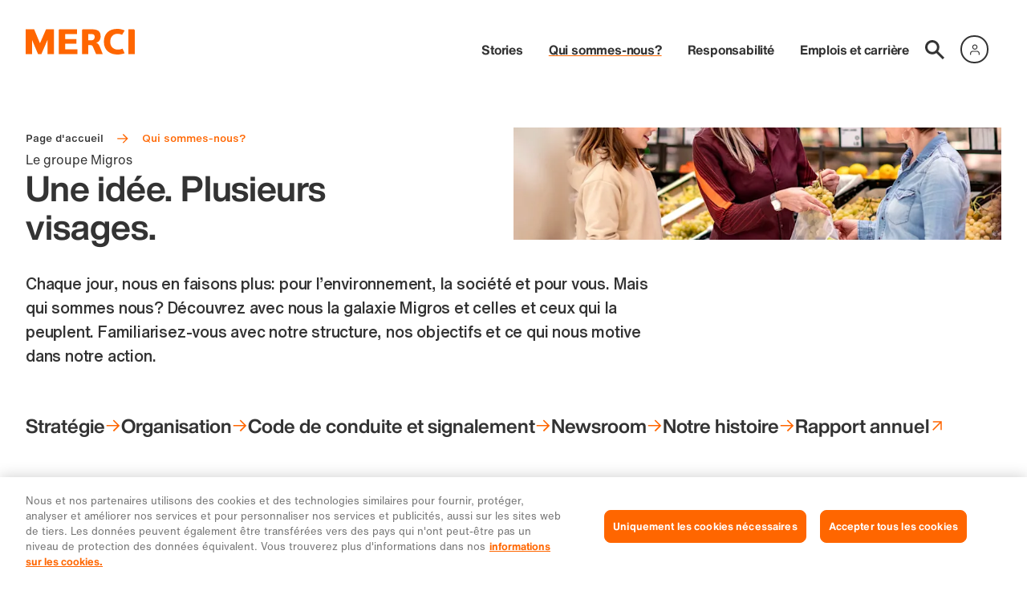

--- FILE ---
content_type: text/html; charset=utf-8
request_url: https://corporate.migros.ch/fr/qui-sommes-nous
body_size: 29672
content:
<!DOCTYPE html><html class="corporate--light scroll-smooth antialiased" lang="fr"><head><meta charSet="utf-8" data-next-head=""/><meta property="og:locale" content="fr_CH" data-next-head=""/><meta name="viewport" content="width=device-width, initial-scale=1.0, viewport-fit=cover" data-next-head=""/><meta property="og:site_name" content="Migros - Corporate" data-next-head=""/><script type="application/ld+json" data-next-head="">{"@context":"https://schema.org","@type":"Organization","url":"https://corporate.migros.ch","logo":{"src":"/_next/static/media/mLogo.abe368b1.svg","height":28,"width":32,"blurWidth":0,"blurHeight":0},"contactPoint":[]}</script><title data-next-head="">À propos de nous | Migros</title><meta name="robots" content="index,follow" data-next-head=""/><meta name="description" content="Nous en faisons plus chaque jour: découvrez notre structure, nos objectifs et ce qui nous motive dans nos actions." data-next-head=""/><meta property="og:title" content="À propos de nous" data-next-head=""/><meta property="og:description" content="Nous en faisons plus chaque jour: découvrez notre structure, nos objectifs et ce qui nous motive dans nos actions." data-next-head=""/><meta property="og:url" content="https://corporate.migros.ch/fr/qui-sommes-nous" data-next-head=""/><meta property="og:type" content="website" data-next-head=""/><script type="application/ld+json" data-next-head="">{"@context":"https://schema.org","@type":"BreadcrumbList","itemListElement":[{"@type":"ListItem","position":1,"item":"https://corporate.migros.ch/fr","name":"Page d&apos;accueil"},{"@type":"ListItem","position":2,"item":"https://corporate.migros.ch/fr/qui-sommes-nous","name":"Qui sommes-nous?"}]}</script><link rel="preload" as="image" imageSrcSet="https://images.ctfassets.net/ra41rfif8mpw/2QIbmjKM9Qote0qp08gQgI/5a569e5fac02b3174b5c4165bc9b9458/Migros_Ueber_uns_HIRES_126_20231025__2_.jpg?fm=webp&amp;fit=scale&amp;r=0&amp;q=75&amp;w=256 256w, https://images.ctfassets.net/ra41rfif8mpw/2QIbmjKM9Qote0qp08gQgI/5a569e5fac02b3174b5c4165bc9b9458/Migros_Ueber_uns_HIRES_126_20231025__2_.jpg?fm=webp&amp;fit=scale&amp;r=0&amp;q=75&amp;w=320 320w, https://images.ctfassets.net/ra41rfif8mpw/2QIbmjKM9Qote0qp08gQgI/5a569e5fac02b3174b5c4165bc9b9458/Migros_Ueber_uns_HIRES_126_20231025__2_.jpg?fm=webp&amp;fit=scale&amp;r=0&amp;q=75&amp;w=375 375w, https://images.ctfassets.net/ra41rfif8mpw/2QIbmjKM9Qote0qp08gQgI/5a569e5fac02b3174b5c4165bc9b9458/Migros_Ueber_uns_HIRES_126_20231025__2_.jpg?fm=webp&amp;fit=scale&amp;r=0&amp;q=75&amp;w=414 414w, https://images.ctfassets.net/ra41rfif8mpw/2QIbmjKM9Qote0qp08gQgI/5a569e5fac02b3174b5c4165bc9b9458/Migros_Ueber_uns_HIRES_126_20231025__2_.jpg?fm=webp&amp;fit=scale&amp;r=0&amp;q=75&amp;w=800 800w, https://images.ctfassets.net/ra41rfif8mpw/2QIbmjKM9Qote0qp08gQgI/5a569e5fac02b3174b5c4165bc9b9458/Migros_Ueber_uns_HIRES_126_20231025__2_.jpg?fm=webp&amp;fit=scale&amp;r=0&amp;q=75&amp;w=1024 1024w, https://images.ctfassets.net/ra41rfif8mpw/2QIbmjKM9Qote0qp08gQgI/5a569e5fac02b3174b5c4165bc9b9458/Migros_Ueber_uns_HIRES_126_20231025__2_.jpg?fm=webp&amp;fit=scale&amp;r=0&amp;q=75&amp;w=1280 1280w, https://images.ctfassets.net/ra41rfif8mpw/2QIbmjKM9Qote0qp08gQgI/5a569e5fac02b3174b5c4165bc9b9458/Migros_Ueber_uns_HIRES_126_20231025__2_.jpg?fm=webp&amp;fit=scale&amp;r=0&amp;q=75&amp;w=1440 1440w, https://images.ctfassets.net/ra41rfif8mpw/2QIbmjKM9Qote0qp08gQgI/5a569e5fac02b3174b5c4165bc9b9458/Migros_Ueber_uns_HIRES_126_20231025__2_.jpg?fm=webp&amp;fit=scale&amp;r=0&amp;q=75&amp;w=1680 1680w, https://images.ctfassets.net/ra41rfif8mpw/2QIbmjKM9Qote0qp08gQgI/5a569e5fac02b3174b5c4165bc9b9458/Migros_Ueber_uns_HIRES_126_20231025__2_.jpg?fm=webp&amp;fit=scale&amp;r=0&amp;q=75&amp;w=1920 1920w" imageSizes="(min-width: 62rem) 45vw, 100vw" data-next-head=""/><link rel="preconnect" href="https://cdn.migros.ch" crossorigin=""/><link type="text/css" rel="preload" as="style" href="https://fast.fonts.net/t/1.css?apiType=css&amp;projectid=eea3bf50-1c7a-11ed-b0a0-02c6998740a0"/><meta name="theme-color" content="#ffffff"/><link rel="icon" href="/favicon.ico" sizes="32x32"/><link rel="icon" href="/favicon.svg" type="image/svg+xml"/><link rel="apple-touch-icon" href="/pwa/apple-touch-icon.png"/><link rel="manifest" href="/pwa/manifest.webmanifest"/><script id="ot-inline-helper" type="text/javascript" data-nscript="beforeInteractive">function OptanonWrapper() {
            OneTrust.OnConsentChanged(function(e) {
              window.location.reload();
            });
          }</script><script id="gtm-datalayer-initializer" data-nscript="beforeInteractive">window.dataLayer = window.dataLayer || [];</script><link rel="preload" href="/_next/static/css/8e2767b157c78df9.css" as="style"/><link rel="stylesheet" href="/_next/static/css/8e2767b157c78df9.css" data-n-g=""/><noscript data-n-css=""></noscript><script defer="" nomodule="" src="/_next/static/chunks/polyfills-42372ed130431b0a.js"></script><script src="https://cdn.cookielaw.org/consent/a06ec425-f9e7-45d8-b1a5-ebb54cd83b83/OtAutoBlock.js" defer="" data-nscript="beforeInteractive"></script><script defer="" src="/_next/static/chunks/5574.158f129dc87bb2bd.js"></script><script defer="" src="/_next/static/chunks/4022-30782b8cf1bc90d3.js"></script><script defer="" src="/_next/static/chunks/7472.75eef9691f87e1f7.js"></script><script defer="" src="/_next/static/chunks/5918.ab093ef1260c78f8.js"></script><script defer="" src="/_next/static/chunks/1714.3b5b66e7c4bc6c56.js"></script><script defer="" src="/_next/static/chunks/5300.e80d34887d14b1b0.js"></script><script defer="" src="/_next/static/chunks/9265.de636be26bebba40.js"></script><script defer="" src="/_next/static/chunks/4026.6cab6d686e121624.js"></script><script src="/_next/static/chunks/webpack-4f39f88b6f9ddd19.js" defer=""></script><script src="/_next/static/chunks/framework-97862ef36bc4065f.js" defer=""></script><script src="/_next/static/chunks/main-862765f30acbff12.js" defer=""></script><script src="/_next/static/chunks/pages/_app-df20c532059a64f0.js" defer=""></script><script src="/_next/static/chunks/9978-5662e7784c5b6b6d.js" defer=""></script><script src="/_next/static/chunks/pages/%5B%5B...pagePathSegments%5D%5D-ed2d4168956a3d8e.js" defer=""></script><script src="/_next/static/bc73bb054c4b3ac37948d3bbd809385970f8262f/_buildManifest.js" defer=""></script><script src="/_next/static/bc73bb054c4b3ac37948d3bbd809385970f8262f/_ssgManifest.js" defer=""></script></head><body class="flex-body1 mx-auto overflow-x-hidden text-neutral"><div id="__next"><noscript><iframe title="gtm_noscript" src="https://www.googletagmanager.com/ns.html?id=GTM-NDDD224T" height="0" width="0" style="display:none;visibility:hidden"></iframe></noscript><p class="sr-only">Navigation</p><nav class="sr-only" role="navigation" aria-label="Saut"><ol><li><a href="#skip-navmain">Vers la navigation principale</a></li><li><a href="#skip-content">Vers le contenu</a></li><li><a href="#skip-footer">Informations complémentaires / Pied de page</a></li></ol></nav><div class="relative flex min-h-screen flex-col flex-nowrap"><header class="z-50 w-full px-safe relative"><div class="container flex items-center justify-between py-2 md:py-3 lg:py-3.5"><a class="z-20" href="/fr"><figure class="group/figure"><img alt="logo" loading="eager" width="557" height="131" decoding="async" data-nimg="1" class="h-4 w-auto lg:mt-1.5 lg:h-4.5 xl:mt-3" style="color:transparent" src="/_next/static/media/Merci_100_Jahre.2f5fb253.svg"/></figure></a><nav class="flex md:pt-2.5 lg:pt-4 xl:pt-6" aria-label="Navigation générale" id="skip-navmain"><div class="z-20 flex items-center justify-center pl-2.5 md:hidden"><a class="mr-1.5 relative flex h-fix-l w-fix-l items-center justify-center scale-100 transition-all duration-200 hover:scale-110 hover:text-primary" href="/fr/recherche"><svg width="24" height="24" viewBox="0 0 24 24" xmlns="http://www.w3.org/2000/svg" class="group/icon undefined"><title>Recherche</title><path fill="currentColor" d="m24 21.898-7.877-7.877a8.815 8.815 0 0 0 1.644-5.138c0-4.9-3.983-8.883-8.884-8.883C3.983 0 0 3.983 0 8.883c0 4.901 3.983 8.884 8.883 8.884 1.91 0 3.687-.622 5.138-1.644L21.898 24 24 21.898ZM2.961 8.883a5.92 5.92 0 0 1 5.922-5.922 5.92 5.92 0 0 1 5.923 5.922 5.92 5.92 0 0 1-5.923 5.923 5.92 5.92 0 0 1-5.922-5.923Z"></path></svg></a><div class="relative mx-0.5"><div class="flex flex-col justify-end"><mdx-login size="sm" type="neutral" language="fr" state="logged_out_with_avatar" account-url="https://account.migros.ch/link/corporate/fr/welcome?return_to=https://corporate.migros.ch/qui-sommes-nous" menu-item-group="[{&amp;quot;menuItems&amp;quot;:[{&amp;quot;label&amp;quot;:&amp;quot;Mon espace Cumulus&amp;quot;,&amp;quot;href&amp;quot;:&amp;quot;https://account.migros.ch/link/corporate/fr/cumulus-dashboard?return_to=https%3A%2F%2Fcorporate.migros.ch%2Ffr&amp;quot;},{&amp;quot;label&amp;quot;:&amp;quot;Supermarché&amp;quot;,&amp;quot;href&amp;quot;:&amp;quot;https://www.migros.ch/fr?context=instore&amp;quot;},{&amp;quot;label&amp;quot;:&amp;quot;Migros Online&amp;quot;,&amp;quot;href&amp;quot;:&amp;quot;https://www.migros.ch/fr?context=online&amp;quot;}]}]"></mdx-login></div></div><button type="button" aria-label="Navigation toggle" class="size-3 cursor-pointer"><span aria-hidden="true" class="absolute block h-0.25 w-3 transform bg-primary transition duration-500 ease-in-out -translate-y-1"></span><span aria-hidden="true" class="absolute block h-0.25 w-3 transform bg-primary transition duration-500 ease-in-out "></span><span aria-hidden="true" class="absolute block h-0.25 w-3 transform bg-primary transition duration-500 ease-in-out translate-y-1"></span></button></div><div class="bg-neutral-onDefault md:static md:left-auto md:top-auto md:z-0 md:h-auto md:w-auto md:flex-shrink-0 md:bg-transparent 
            "><div class=""><div class=""><ul class="h-full pt-5 md:static md:flex md:h-auto md:flex-row md:items-center md:gap-x-1 md:pt-0 lg:gap-x-3 
                    hidden"><li class="
            transition-opacity
            duration-400
            opacity-0 ease-in
            px-2 md:px-0 opacity-100"><a class="decoration-transparent md:decoration-transparent flex-display2 link-underline-display transition-colors md:flex-headline2 md:link-underline-display hover:text-primary hover:decoration-current md:px-0 md:px-2" aria-expanded="false" href="/fr/stories">Stories</a></li><li class="
            transition-opacity
            duration-400
            opacity-0 ease-in
            px-2 md:px-0 opacity-100"><a class="decoration-primary md:decoration-primary flex-display2 link-underline-display transition-colors md:flex-headline2 md:link-underline-display hover:text-primary hover:decoration-current md:px-0 md:px-2" aria-expanded="false" href="/fr/qui-sommes-nous">Qui sommes-nous?</a></li><li class="
            transition-opacity
            duration-400
            opacity-0 ease-in
            px-2 md:px-0 opacity-100"><a class="decoration-transparent md:decoration-transparent flex-display2 link-underline-display transition-colors md:flex-headline2 md:link-underline-display hover:text-primary hover:decoration-current md:px-0 md:px-2" aria-expanded="false" href="/fr/responsabilite">Responsabilité</a></li><li class="
            transition-opacity
            duration-400
            opacity-0 ease-in
            px-2 md:px-0 opacity-100"><a class="decoration-transparent md:decoration-transparent flex-display2 link-underline-display transition-colors md:flex-headline2 md:link-underline-display hover:text-primary hover:decoration-current md:px-0 md:px-2" aria-expanded="false" href="/fr/emplois-et-carriere">Emplois et carrière</a></li><li class="hidden md:mr-2 md:inline-block lg:mr-0"><a class="relative flex h-fix-l w-fix-l items-center justify-center scale-100 transition-all duration-200 hover:scale-110 hover:text-primary" href="/fr/recherche"><svg width="24" height="24" viewBox="0 0 24 24" xmlns="http://www.w3.org/2000/svg" class="group/icon undefined"><title>Recherche</title><path fill="currentColor" d="m24 21.898-7.877-7.877a8.815 8.815 0 0 0 1.644-5.138c0-4.9-3.983-8.883-8.884-8.883C3.983 0 0 3.983 0 8.883c0 4.901 3.983 8.884 8.883 8.884 1.91 0 3.687-.622 5.138-1.644L21.898 24 24 21.898ZM2.961 8.883a5.92 5.92 0 0 1 5.922-5.922 5.92 5.92 0 0 1 5.923 5.922 5.92 5.92 0 0 1-5.923 5.923 5.92 5.92 0 0 1-5.922-5.923Z"></path></svg></a></li><li class="hidden md:inline-block"><div class="relative"><div class="flex flex-col justify-end"><mdx-login size="sm" type="neutral" language="fr" state="logged_out_with_avatar" account-url="https://account.migros.ch/link/corporate/fr/welcome?return_to=https://corporate.migros.ch/qui-sommes-nous" menu-item-group="[{&amp;quot;menuItems&amp;quot;:[{&amp;quot;label&amp;quot;:&amp;quot;Mon espace Cumulus&amp;quot;,&amp;quot;href&amp;quot;:&amp;quot;https://account.migros.ch/link/corporate/fr/cumulus-dashboard?return_to=https%3A%2F%2Fcorporate.migros.ch%2Ffr&amp;quot;},{&amp;quot;label&amp;quot;:&amp;quot;Supermarché&amp;quot;,&amp;quot;href&amp;quot;:&amp;quot;https://www.migros.ch/fr?context=instore&amp;quot;},{&amp;quot;label&amp;quot;:&amp;quot;Migros Online&amp;quot;,&amp;quot;href&amp;quot;:&amp;quot;https://www.migros.ch/fr?context=online&amp;quot;}]}]"></mdx-login></div></div></li></ul></div></div></div></nav></div></header><main class="w-full px-safe" id="skip-content"><header class="container-mobile-fullwidth mb-flex-xl mt-3 md:mt-7 lg:mt-10 xl:mt-11"><div class="relative flex flex-col md:flex-row md:gap-x-3 lg:gap-x-4 xl:gap-x-6"><nav aria-label="Breadcrumb" class="scrollbar-none z-10 flex max-w-fit flex-row-reverse overflow-x-auto pb-3 no-scrollbar md:pb-0 md:pr-3 md:w-1/2 mx-2 md:mx-0 md:absolute"><div class="whitespace-nowrap text-neutral"><ol><li class="inline"><a class="flex-custom8 inline-block link-underline-bold decoration-transparent hover:text-primary hover:decoration-primary hover:transition-colors" href="/fr">Page d&#x27;accueil</a><svg width="24" height="24" viewBox="0 0 24 24" xmlns="http://www.w3.org/2000/svg" class="group/icon mx-1.5 inline-block size-2 justify-self-center text-primary md:mx-2"><path fill="currentColor" d="m13.15 3-1.41 1.41 6.29 6.3H2v2h16.08L11.79 19l1.41 1.41 8.68-8.68L13.15 3Z"></path></svg></li><li class="inline"><p aria-current="page" class="flex-custom8 inline-block text-primary">Qui sommes-nous?</p></li></ol></div></nav><div class="md:-bottom-1.5 md:mt-2 md:w-1/2 xl:-bottom-2 relative order-2 flex-col md:order-1 md:flex"><hgroup class="mt-auto md:w-58.5 lg:w-80 xl:w-108 mx-2 md:mx-0"><p class="flex-body1">Le groupe Migros</p><h1 class="hyphens-auto break-words pb-0.5 flex-display1 md:line-clamp-5" title="Une idée. Plusieurs visages.">Une idée. Plusieurs visages.</h1></hgroup></div><figure class="group/figure aspect-3/2 order-1 w-full md:mb-0 md:order-2 md:w-1/2 mb-3 relative"><img alt="Une collaboratrice Migros aide une cliente à choisir des fruits" title="© Migros" decoding="async" data-nimg="fill" class="object-cover" style="position:absolute;height:100%;width:100%;left:0;top:0;right:0;bottom:0;object-position:calc(63.77% * 1.15) 40.64%;color:transparent;background-size:cover;background-position:calc(63.77% * 1.15) 40.64%;background-repeat:no-repeat;background-image:url(&quot;data:image/svg+xml;charset=utf-8,%3Csvg xmlns=&#x27;http://www.w3.org/2000/svg&#x27; %3E%3Cfilter id=&#x27;b&#x27; color-interpolation-filters=&#x27;sRGB&#x27;%3E%3CfeGaussianBlur stdDeviation=&#x27;20&#x27;/%3E%3CfeColorMatrix values=&#x27;1 0 0 0 0 0 1 0 0 0 0 0 1 0 0 0 0 0 100 -1&#x27; result=&#x27;s&#x27;/%3E%3CfeFlood x=&#x27;0&#x27; y=&#x27;0&#x27; width=&#x27;100%25&#x27; height=&#x27;100%25&#x27;/%3E%3CfeComposite operator=&#x27;out&#x27; in=&#x27;s&#x27;/%3E%3CfeComposite in2=&#x27;SourceGraphic&#x27;/%3E%3CfeGaussianBlur stdDeviation=&#x27;20&#x27;/%3E%3C/filter%3E%3Cimage width=&#x27;100%25&#x27; height=&#x27;100%25&#x27; x=&#x27;0&#x27; y=&#x27;0&#x27; preserveAspectRatio=&#x27;none&#x27; style=&#x27;filter: url(%23b);&#x27; href=&#x27;[data-uri]&#x27;/%3E%3C/svg%3E&quot;)" sizes="(min-width: 62rem) 45vw, 100vw" srcSet="https://images.ctfassets.net/ra41rfif8mpw/2QIbmjKM9Qote0qp08gQgI/5a569e5fac02b3174b5c4165bc9b9458/Migros_Ueber_uns_HIRES_126_20231025__2_.jpg?fm=webp&amp;fit=scale&amp;r=0&amp;q=75&amp;w=256 256w, https://images.ctfassets.net/ra41rfif8mpw/2QIbmjKM9Qote0qp08gQgI/5a569e5fac02b3174b5c4165bc9b9458/Migros_Ueber_uns_HIRES_126_20231025__2_.jpg?fm=webp&amp;fit=scale&amp;r=0&amp;q=75&amp;w=320 320w, https://images.ctfassets.net/ra41rfif8mpw/2QIbmjKM9Qote0qp08gQgI/5a569e5fac02b3174b5c4165bc9b9458/Migros_Ueber_uns_HIRES_126_20231025__2_.jpg?fm=webp&amp;fit=scale&amp;r=0&amp;q=75&amp;w=375 375w, https://images.ctfassets.net/ra41rfif8mpw/2QIbmjKM9Qote0qp08gQgI/5a569e5fac02b3174b5c4165bc9b9458/Migros_Ueber_uns_HIRES_126_20231025__2_.jpg?fm=webp&amp;fit=scale&amp;r=0&amp;q=75&amp;w=414 414w, https://images.ctfassets.net/ra41rfif8mpw/2QIbmjKM9Qote0qp08gQgI/5a569e5fac02b3174b5c4165bc9b9458/Migros_Ueber_uns_HIRES_126_20231025__2_.jpg?fm=webp&amp;fit=scale&amp;r=0&amp;q=75&amp;w=800 800w, https://images.ctfassets.net/ra41rfif8mpw/2QIbmjKM9Qote0qp08gQgI/5a569e5fac02b3174b5c4165bc9b9458/Migros_Ueber_uns_HIRES_126_20231025__2_.jpg?fm=webp&amp;fit=scale&amp;r=0&amp;q=75&amp;w=1024 1024w, https://images.ctfassets.net/ra41rfif8mpw/2QIbmjKM9Qote0qp08gQgI/5a569e5fac02b3174b5c4165bc9b9458/Migros_Ueber_uns_HIRES_126_20231025__2_.jpg?fm=webp&amp;fit=scale&amp;r=0&amp;q=75&amp;w=1280 1280w, https://images.ctfassets.net/ra41rfif8mpw/2QIbmjKM9Qote0qp08gQgI/5a569e5fac02b3174b5c4165bc9b9458/Migros_Ueber_uns_HIRES_126_20231025__2_.jpg?fm=webp&amp;fit=scale&amp;r=0&amp;q=75&amp;w=1440 1440w, https://images.ctfassets.net/ra41rfif8mpw/2QIbmjKM9Qote0qp08gQgI/5a569e5fac02b3174b5c4165bc9b9458/Migros_Ueber_uns_HIRES_126_20231025__2_.jpg?fm=webp&amp;fit=scale&amp;r=0&amp;q=75&amp;w=1680 1680w, https://images.ctfassets.net/ra41rfif8mpw/2QIbmjKM9Qote0qp08gQgI/5a569e5fac02b3174b5c4165bc9b9458/Migros_Ueber_uns_HIRES_126_20231025__2_.jpg?fm=webp&amp;fit=scale&amp;r=0&amp;q=75&amp;w=1920 1920w" src="https://images.ctfassets.net/ra41rfif8mpw/2QIbmjKM9Qote0qp08gQgI/5a569e5fac02b3174b5c4165bc9b9458/Migros_Ueber_uns_HIRES_126_20231025__2_.jpg?fm=webp&amp;fit=scale&amp;r=0&amp;q=75&amp;w=1920"/></figure></div><div class="relative mx-2 md:mx-0 hyphens-auto break-words my-5 lg:my-6"><p class="content-narrow mx-0 pb-2 lg:pb-3 flex-custom5">Chaque jour, nous en faisons plus: pour l’environnement, la société et pour vous. Mais qui sommes nous? Découvrez avec nous la galaxie Migros et celles et ceux qui la peuplent. Familiarisez-vous avec notre structure, nos objectifs et ce qui nous motive dans notre action.</p></div><nav aria-label="Contentnavigation" class="border-b-lg border-current pb-6 lg:pb-10 xl:pb-12 mx-2 md:mx-0"><ul class="flex flex-col gap-y-3 md:flex-row md:flex-wrap md:gap-x-6 xl:gap-x-8"><li class="group/icon"><a class="flex-display3 link-underline-display flex w-full items-center justify-between decoration-transparent transition-colors group-hover/icon:text-primary group-hover/icon:decoration-current md:justify-start md:gap-2" href="/fr/qui-sommes-nous/strategie">Stratégie<svg width="24" height="24" viewBox="0 0 24 24" xmlns="http://www.w3.org/2000/svg" class="group/icon ml-1 inline-block text-primary size-2.5 md:ml-0 lg:size-4 xl:size-6.5"><path class="duration-400 transition backface-visibility-hidden group-hover/icon:translate-x-0.25 will-change-transform" fill="currentColor" d="m13.15 3-1.41 1.41 6.29 6.3H2v2h16.08L11.79 19l1.41 1.41 8.68-8.68L13.15 3Z"></path></svg></a></li><li class="group/icon"><a class="flex-display3 link-underline-display flex w-full items-center justify-between decoration-transparent transition-colors group-hover/icon:text-primary group-hover/icon:decoration-current md:justify-start md:gap-2" href="/fr/qui-sommes-nous/organisation">Organisation<svg width="24" height="24" viewBox="0 0 24 24" xmlns="http://www.w3.org/2000/svg" class="group/icon ml-1 inline-block text-primary size-2.5 md:ml-0 lg:size-4 xl:size-6.5"><path class="duration-400 transition backface-visibility-hidden group-hover/icon:translate-x-0.25 will-change-transform" fill="currentColor" d="m13.15 3-1.41 1.41 6.29 6.3H2v2h16.08L11.79 19l1.41 1.41 8.68-8.68L13.15 3Z"></path></svg></a></li><li class="group/icon"><a class="flex-display3 link-underline-display flex w-full items-center justify-between decoration-transparent transition-colors group-hover/icon:text-primary group-hover/icon:decoration-current md:justify-start md:gap-2" href="/fr/qui-sommes-nous/code-de-conduite">Code de conduite et signalement <svg width="24" height="24" viewBox="0 0 24 24" xmlns="http://www.w3.org/2000/svg" class="group/icon ml-1 inline-block text-primary size-2.5 md:ml-0 lg:size-4 xl:size-6.5"><path class="duration-400 transition backface-visibility-hidden group-hover/icon:translate-x-0.25 will-change-transform" fill="currentColor" d="m13.15 3-1.41 1.41 6.29 6.3H2v2h16.08L11.79 19l1.41 1.41 8.68-8.68L13.15 3Z"></path></svg></a></li><li class="group/icon"><a class="flex-display3 link-underline-display flex w-full items-center justify-between decoration-transparent transition-colors group-hover/icon:text-primary group-hover/icon:decoration-current md:justify-start md:gap-2" href="/fr/qui-sommes-nous/newsroom">Newsroom<svg width="24" height="24" viewBox="0 0 24 24" xmlns="http://www.w3.org/2000/svg" class="group/icon ml-1 inline-block text-primary size-2.5 md:ml-0 lg:size-4 xl:size-6.5"><path class="duration-400 transition backface-visibility-hidden group-hover/icon:translate-x-0.25 will-change-transform" fill="currentColor" d="m13.15 3-1.41 1.41 6.29 6.3H2v2h16.08L11.79 19l1.41 1.41 8.68-8.68L13.15 3Z"></path></svg></a></li><li class="group/icon"><a class="flex-display3 link-underline-display flex w-full items-center justify-between decoration-transparent transition-colors group-hover/icon:text-primary group-hover/icon:decoration-current md:justify-start md:gap-2" href="/fr/qui-sommes-nous/notre-histoire">Notre histoire<svg width="24" height="24" viewBox="0 0 24 24" xmlns="http://www.w3.org/2000/svg" class="group/icon ml-1 inline-block text-primary size-2.5 md:ml-0 lg:size-4 xl:size-6.5"><path class="duration-400 transition backface-visibility-hidden group-hover/icon:translate-x-0.25 will-change-transform" fill="currentColor" d="m13.15 3-1.41 1.41 6.29 6.3H2v2h16.08L11.79 19l1.41 1.41 8.68-8.68L13.15 3Z"></path></svg></a></li><li class="group/icon"><a class="flex-display3 link-underline-display flex w-full items-center justify-between decoration-transparent transition-colors group-hover/icon:text-primary group-hover/icon:decoration-current md:justify-start md:gap-2" target="_blank" rel="noreferrer" href="https://report.migros.ch/2024/fr">Rapport annuel<svg width="24" height="24" viewBox="0 0 24 24" xmlns="http://www.w3.org/2000/svg" class="group/icon ml-1 inline-block text-primary size-2.5 md:ml-0 lg:size-4 xl:size-6.5"><path class="duration-400 transition backface-visibility-hidden group-hover/icon:translate-x-0.25 group-hover/icon:-translate-y-0.25 will-change-transform" fill="currentColor" d="M5.633 5v1.782h10.32L5 17.735 6.257 19l10.96-10.961v10.328H19V5H5.633Z"></path></svg></a></li></ul></nav></header><section class="container-mobile-fullwidth group/block grid grid-cols-4 md:grid-cols-12 gap-x-2 md:gap-x-3 lg:gap-x-4 xl:gap-x-6 mb-flex-xl"><h2 class="group/heading underline-heading flex-display2 hyphens-auto break-words mb-fix-l px-2 md:px-0 content-left-grid lg:row-auto-span-20" id="nous-sommes-migros">Nous sommes Migros</h2><p class="hyphens-auto break-words px-2 md:px-0 mb-flex-s group-[.p-reset]/table-cell:m-0 group-[.p-reset]/table-cell:w-auto group-[.p-reset]/list:m-0 group-[.p-reset]/list:px-0 group-[.p-reset]/list:w-auto group-[.p-reset]/list:grow group-[.p-reset]/list:basis-9/12 last-of-type:mb-0 content-right-grid-narrow"></p><div class="content-right-grid-extended"><div class="relative"><div class="absolute top-0 z-10 inline-grid w-full max-w-47 grid-flow-col gap-x-1 px-2 md:w-47 md:max-w-none lg:w-70"><button type="button" aria-label="Aller à la diapositive 1 sur 13" class="relative flex h-0.5 appearance-none py-2"><span class="block h-0.5 w-full duration-660 transition-colors bg-overlayWhite/20"><span class="block duration-660 transition-width transition-colors ease-slide duration-660 absolute h-0.5 w-0 bg-primary-onDefault w-full"></span></span></button><button type="button" aria-label="Aller à la diapositive 2 sur 13" class="relative flex h-0.5 appearance-none py-2"><span class="block h-0.5 w-full duration-660 transition-colors bg-overlayWhite/20"><span class="block duration-660 transition-width transition-colors ease-slide duration-660 absolute h-0.5 w-0 bg-primary-onDefault"></span></span></button><button type="button" aria-label="Aller à la diapositive 3 sur 13" class="relative flex h-0.5 appearance-none py-2"><span class="block h-0.5 w-full duration-660 transition-colors bg-overlayWhite/20"><span class="block duration-660 transition-width transition-colors ease-slide duration-660 absolute h-0.5 w-0 bg-primary-onDefault"></span></span></button><button type="button" aria-label="Aller à la diapositive 4 sur 13" class="relative flex h-0.5 appearance-none py-2"><span class="block h-0.5 w-full duration-660 transition-colors bg-overlayWhite/20"><span class="block duration-660 transition-width transition-colors ease-slide duration-660 absolute h-0.5 w-0 bg-primary-onDefault"></span></span></button><button type="button" aria-label="Aller à la diapositive 5 sur 13" class="relative flex h-0.5 appearance-none py-2"><span class="block h-0.5 w-full duration-660 transition-colors bg-overlayWhite/20"><span class="block duration-660 transition-width transition-colors ease-slide duration-660 absolute h-0.5 w-0 bg-primary-onDefault"></span></span></button><button type="button" aria-label="Aller à la diapositive 6 sur 13" class="relative flex h-0.5 appearance-none py-2"><span class="block h-0.5 w-full duration-660 transition-colors bg-overlayWhite/20"><span class="block duration-660 transition-width transition-colors ease-slide duration-660 absolute h-0.5 w-0 bg-primary-onDefault"></span></span></button><button type="button" aria-label="Aller à la diapositive 7 sur 13" class="relative flex h-0.5 appearance-none py-2"><span class="block h-0.5 w-full duration-660 transition-colors bg-overlayWhite/20"><span class="block duration-660 transition-width transition-colors ease-slide duration-660 absolute h-0.5 w-0 bg-primary-onDefault"></span></span></button><button type="button" aria-label="Aller à la diapositive 8 sur 13" class="relative flex h-0.5 appearance-none py-2"><span class="block h-0.5 w-full duration-660 transition-colors bg-overlayWhite/20"><span class="block duration-660 transition-width transition-colors ease-slide duration-660 absolute h-0.5 w-0 bg-primary-onDefault"></span></span></button><button type="button" aria-label="Aller à la diapositive 9 sur 13" class="relative flex h-0.5 appearance-none py-2"><span class="block h-0.5 w-full duration-660 transition-colors bg-overlayWhite/20"><span class="block duration-660 transition-width transition-colors ease-slide duration-660 absolute h-0.5 w-0 bg-primary-onDefault"></span></span></button><button type="button" aria-label="Aller à la diapositive 10 sur 13" class="relative flex h-0.5 appearance-none py-2"><span class="block h-0.5 w-full duration-660 transition-colors bg-overlayWhite/20"><span class="block duration-660 transition-width transition-colors ease-slide duration-660 absolute h-0.5 w-0 bg-primary-onDefault"></span></span></button><button type="button" aria-label="Aller à la diapositive 11 sur 13" class="relative flex h-0.5 appearance-none py-2"><span class="block h-0.5 w-full duration-660 transition-colors bg-overlayWhite/20"><span class="block duration-660 transition-width transition-colors ease-slide duration-660 absolute h-0.5 w-0 bg-primary-onDefault"></span></span></button><button type="button" aria-label="Aller à la diapositive 12 sur 13" class="relative flex h-0.5 appearance-none py-2"><span class="block h-0.5 w-full duration-660 transition-colors bg-overlayWhite/20"><span class="block duration-660 transition-width transition-colors ease-slide duration-660 absolute h-0.5 w-0 bg-primary-onDefault"></span></span></button><button type="button" aria-label="Aller à la diapositive 13 sur 13" class="relative flex h-0.5 appearance-none py-2"><span class="block h-0.5 w-full duration-660 transition-colors bg-overlayWhite/20"><span class="block duration-660 transition-width transition-colors ease-slide duration-660 absolute h-0.5 w-0 bg-primary-onDefault"></span></span></button></div><div class="lg:-mr-8 xl:-mr-9"><div class="splide" aria-label="Slider"><div class="splide__track overflow-x-clip overflow-y-visible"><ul class="splide__list"><li class="splide__slide"><div class="aspect-2/3 h-full w-dvw max-w-47 overflow-x-clip md:w-47 md:max-w-none lg:w-70"><article class="relative h-full min-h-72 bg-primary" aria-hidden="false"><div class="relative flex h-full flex-col justify-between"><section class="text-primary-onDefault z-10 px-2 pt-4.5 lg:pl-4 lg:pr-3 lg:pt-6"><p class="flex-body1 mb-0.5 line-clamp-1"><strong>Nous sommes Migros</strong></p><h3 id="slide-heading-0" class="mb-1 overflow-clip hyphens-auto break-words pb-0.25 lg:mb-3.5 flex-custom2 line-clamp-4 lg:pb-1">Bonjour,</h3></section><div class="z-10 px-2 lg:px-4 pb-4"></div></div></article></div></li><li class="splide__slide"><div class="aspect-2/3 h-full w-dvw max-w-47 overflow-x-clip md:w-47 md:max-w-none lg:w-70"><article class="relative h-full min-h-72 bg-accent-6-bold1" aria-hidden="true"><div class="relative flex h-full flex-col justify-between"><button type="button" class="absolute z-20 block h-full w-full appearance-none" aria-label="Aller à la diapositive 2 sur 13"></button><div class="absolute h-full w-full overflow-y-clip"><div class="relative before:absolute before:left-0 before:top-0 before:z-10 before:block before:h-full before:w-full before:bg-overlayBlack before:opacity-20"><figure class="group/figure aspect-square relative"><img alt="Vincent Genoud vérifie une livraison d&#x27;œufs" loading="lazy" decoding="async" data-nimg="fill" class="object-cover" style="position:absolute;height:100%;width:100%;left:0;top:0;right:0;bottom:0;color:transparent;background-size:cover;background-position:50% 50%;background-repeat:no-repeat;background-image:url(&quot;data:image/svg+xml;charset=utf-8,%3Csvg xmlns=&#x27;http://www.w3.org/2000/svg&#x27; %3E%3Cfilter id=&#x27;b&#x27; color-interpolation-filters=&#x27;sRGB&#x27;%3E%3CfeGaussianBlur stdDeviation=&#x27;20&#x27;/%3E%3CfeColorMatrix values=&#x27;1 0 0 0 0 0 1 0 0 0 0 0 1 0 0 0 0 0 100 -1&#x27; result=&#x27;s&#x27;/%3E%3CfeFlood x=&#x27;0&#x27; y=&#x27;0&#x27; width=&#x27;100%25&#x27; height=&#x27;100%25&#x27;/%3E%3CfeComposite operator=&#x27;out&#x27; in=&#x27;s&#x27;/%3E%3CfeComposite in2=&#x27;SourceGraphic&#x27;/%3E%3CfeGaussianBlur stdDeviation=&#x27;20&#x27;/%3E%3C/filter%3E%3Cimage width=&#x27;100%25&#x27; height=&#x27;100%25&#x27; x=&#x27;0&#x27; y=&#x27;0&#x27; preserveAspectRatio=&#x27;none&#x27; style=&#x27;filter: url(%23b);&#x27; href=&#x27;[data-uri]&#x27;/%3E%3C/svg%3E&quot;)" sizes="(min-width: 62rem) 33vw, 91vw" srcSet="https://images.ctfassets.net/ra41rfif8mpw/2MkMidclCLMBSIx1NBoZZd/1a10ed4f34568016f591c6f45b0249a0/Vincent-Genoud.jpg?fm=webp&amp;fit=fill&amp;r=0&amp;q=75&amp;w=128 128w, https://images.ctfassets.net/ra41rfif8mpw/2MkMidclCLMBSIx1NBoZZd/1a10ed4f34568016f591c6f45b0249a0/Vincent-Genoud.jpg?fm=webp&amp;fit=fill&amp;r=0&amp;q=75&amp;w=256 256w, https://images.ctfassets.net/ra41rfif8mpw/2MkMidclCLMBSIx1NBoZZd/1a10ed4f34568016f591c6f45b0249a0/Vincent-Genoud.jpg?fm=webp&amp;fit=fill&amp;r=0&amp;q=75&amp;w=320 320w, https://images.ctfassets.net/ra41rfif8mpw/2MkMidclCLMBSIx1NBoZZd/1a10ed4f34568016f591c6f45b0249a0/Vincent-Genoud.jpg?fm=webp&amp;fit=fill&amp;r=0&amp;q=75&amp;w=375 375w, https://images.ctfassets.net/ra41rfif8mpw/2MkMidclCLMBSIx1NBoZZd/1a10ed4f34568016f591c6f45b0249a0/Vincent-Genoud.jpg?fm=webp&amp;fit=fill&amp;r=0&amp;q=75&amp;w=414 414w, https://images.ctfassets.net/ra41rfif8mpw/2MkMidclCLMBSIx1NBoZZd/1a10ed4f34568016f591c6f45b0249a0/Vincent-Genoud.jpg?fm=webp&amp;fit=fill&amp;r=0&amp;q=75&amp;w=800 800w, https://images.ctfassets.net/ra41rfif8mpw/2MkMidclCLMBSIx1NBoZZd/1a10ed4f34568016f591c6f45b0249a0/Vincent-Genoud.jpg?fm=webp&amp;fit=fill&amp;r=0&amp;q=75&amp;w=1024 1024w, https://images.ctfassets.net/ra41rfif8mpw/2MkMidclCLMBSIx1NBoZZd/1a10ed4f34568016f591c6f45b0249a0/Vincent-Genoud.jpg?fm=webp&amp;fit=fill&amp;r=0&amp;q=75&amp;w=1280 1280w, https://images.ctfassets.net/ra41rfif8mpw/2MkMidclCLMBSIx1NBoZZd/1a10ed4f34568016f591c6f45b0249a0/Vincent-Genoud.jpg?fm=webp&amp;fit=fill&amp;r=0&amp;q=75&amp;w=1440 1440w, https://images.ctfassets.net/ra41rfif8mpw/2MkMidclCLMBSIx1NBoZZd/1a10ed4f34568016f591c6f45b0249a0/Vincent-Genoud.jpg?fm=webp&amp;fit=fill&amp;r=0&amp;q=75&amp;w=1680 1680w, https://images.ctfassets.net/ra41rfif8mpw/2MkMidclCLMBSIx1NBoZZd/1a10ed4f34568016f591c6f45b0249a0/Vincent-Genoud.jpg?fm=webp&amp;fit=fill&amp;r=0&amp;q=75&amp;w=1920 1920w" src="https://images.ctfassets.net/ra41rfif8mpw/2MkMidclCLMBSIx1NBoZZd/1a10ed4f34568016f591c6f45b0249a0/Vincent-Genoud.jpg?fm=webp&amp;fit=fill&amp;r=0&amp;q=75&amp;w=1920"/></figure></div></div><section class="text-primary-onDefault z-10 px-2 pt-4.5 lg:pl-4 lg:pr-3 lg:pt-6"><p class="flex-body1 mb-0.5 line-clamp-1"><strong>Nous sommes Migros</strong></p><h3 id="slide-heading-1" class="mb-1 overflow-clip hyphens-auto break-words pb-0.25 lg:mb-3.5 flex-custom2 line-clamp-4 lg:pb-1">Vincent</h3><div class="absolute bottom-0 left-0 z-10 h-28 w-full px-2 pb-2 pt-2 lg:block lg:h-34 lg:px-4 lg:pb-8 bg-accent-6-bold1"><p class="hyphens-auto break-words line-clamp-6 flex-body1"><strong><span>Vincent est responsable de l’approvisionnement des œufs. Il coordonne le partenariat avec des douzaines de producteurs suisses d’œufs d’élevages en plein air et bio de façon à pouvoir répondre à la demande à Pâques, qu’ils soient crus, cuits, teints ou écalés.</span></strong></p></div></section><div class="z-10 px-2 lg:px-4 pb-2"><a class="group/icon relative flex w-min items-center rounded-full transition duration-400 flex flex-body2 h-4 border py-0.5 pl-1.5 pr-1 border-neutral-onDefault text-neutral-onDefault hover:bg-neutral-onDefault hover:text-neutral" href="/fr/responsabilite/developpement-durable/produits-durables/oeufs"><span class="inline-block max-w-xs truncate mr-2">En savoir plus</span><svg width="24" height="24" viewBox="0 0 24 24" xmlns="http://www.w3.org/2000/svg" class="group/icon block text-current size-1.5"><path class="duration-400 transition backface-visibility-hidden group-hover/icon:translate-x-0.25 will-change-transform" fill="currentColor" d="m13.15 3-1.41 1.41 6.29 6.3H2v2h16.08L11.79 19l1.41 1.41 8.68-8.68L13.15 3Z"></path></svg></a></div></div></article></div></li><li class="splide__slide"><div class="aspect-2/3 h-full w-dvw max-w-47 overflow-x-clip md:w-47 md:max-w-none lg:w-70"><div class="relative h-full min-h-72 bg-neutral"><button type="button" class="absolute z-20 block h-full w-full appearance-none" aria-label="Aller à la diapositive 3 sur 13"></button><div class="relative flex h-full flex-col justify-between"><div class="absolute h-full w-full overflow-y-clip"><div class="text-primary-onDefault z-10 px-4 pt-4.5 lg:pt-6"><p class="flex-body1 line-clamp-1"><strong>Nous sommes Migros</strong></p><figure><blockquote class="hyphens-auto break-words line-clamp-9 overflow-clip"><p class="flex-custom4 max-w-full"><svg xmlns="http://www.w3.org/2000/svg" width="24" height="24" fill="none" viewBox="0 0 24 24" class="group/icon mr-2 inline w-2.5"><g fill="currentColor"><path d="M14.59 0 0 12l14.59 12v-3.05L3.709 12 14.59 3.05V0Z"></path><path d="M23.996 0 9.406 12l14.59 12v-3.05L13.113 12l10.883-8.95V0Z"></path></g><path d="M0 0h24v24H0z"></path></svg><span>Je suis fier de pouvoir proposer chaque jour un produit frais à notre clientèle. </span><svg xmlns="http://www.w3.org/2000/svg" width="24" height="24" fill="none" viewBox="0 0 24 24" class="group/icon ml-2 inline w-2.5"><g fill="currentColor"><path d="m9.405 24 14.591-12L9.406 0v3.05L20.287 12 9.405 20.95V24Z"></path><path d="m0 24 14.59-12L0 0v3.05L10.883 12 0 20.95V24Z"></path></g><path d="M0 0h24v24H0z"></path></svg></p></blockquote><figcaption class="flex-body2 mt-1.5 lg:mt-2"><span><strong>Vincent Genoud</strong>, responsable approvisionnement Œufs</span></figcaption></figure></div></div></div></div></div></li><li class="splide__slide"><div class="aspect-2/3 h-full w-dvw max-w-47 overflow-x-clip md:w-47 md:max-w-none lg:w-70"><article class="relative h-full min-h-72 bg-accent-8-subtle3" aria-hidden="true"><div class="relative flex h-full flex-col justify-between"><button type="button" class="absolute z-20 block h-full w-full appearance-none" aria-label="Aller à la diapositive 4 sur 13"></button><div class="absolute h-full w-full overflow-y-clip"><div class="relative before:absolute before:left-0 before:top-0 before:z-10 before:block before:h-full before:w-full before:bg-overlayWhite/80 before:opacity-20"><figure class="group/figure aspect-square relative"><img alt="Valérie Giese dans une salle de classe" loading="lazy" decoding="async" data-nimg="fill" class="object-cover" style="position:absolute;height:100%;width:100%;left:0;top:0;right:0;bottom:0;color:transparent;background-size:cover;background-position:50% 50%;background-repeat:no-repeat;background-image:url(&quot;data:image/svg+xml;charset=utf-8,%3Csvg xmlns=&#x27;http://www.w3.org/2000/svg&#x27; %3E%3Cfilter id=&#x27;b&#x27; color-interpolation-filters=&#x27;sRGB&#x27;%3E%3CfeGaussianBlur stdDeviation=&#x27;20&#x27;/%3E%3CfeColorMatrix values=&#x27;1 0 0 0 0 0 1 0 0 0 0 0 1 0 0 0 0 0 100 -1&#x27; result=&#x27;s&#x27;/%3E%3CfeFlood x=&#x27;0&#x27; y=&#x27;0&#x27; width=&#x27;100%25&#x27; height=&#x27;100%25&#x27;/%3E%3CfeComposite operator=&#x27;out&#x27; in=&#x27;s&#x27;/%3E%3CfeComposite in2=&#x27;SourceGraphic&#x27;/%3E%3CfeGaussianBlur stdDeviation=&#x27;20&#x27;/%3E%3C/filter%3E%3Cimage width=&#x27;100%25&#x27; height=&#x27;100%25&#x27; x=&#x27;0&#x27; y=&#x27;0&#x27; preserveAspectRatio=&#x27;none&#x27; style=&#x27;filter: url(%23b);&#x27; href=&#x27;[data-uri]&#x27;/%3E%3C/svg%3E&quot;)" sizes="(min-width: 62rem) 33vw, 91vw" srcSet="https://images.ctfassets.net/ra41rfif8mpw/4Skzk4BgUGEfP9MP31GyHO/3b1b639a5de6c6433b6a84969a9f547e/Val_rie-Giese.jpg?fm=webp&amp;fit=fill&amp;r=0&amp;q=75&amp;w=128 128w, https://images.ctfassets.net/ra41rfif8mpw/4Skzk4BgUGEfP9MP31GyHO/3b1b639a5de6c6433b6a84969a9f547e/Val_rie-Giese.jpg?fm=webp&amp;fit=fill&amp;r=0&amp;q=75&amp;w=256 256w, https://images.ctfassets.net/ra41rfif8mpw/4Skzk4BgUGEfP9MP31GyHO/3b1b639a5de6c6433b6a84969a9f547e/Val_rie-Giese.jpg?fm=webp&amp;fit=fill&amp;r=0&amp;q=75&amp;w=320 320w, https://images.ctfassets.net/ra41rfif8mpw/4Skzk4BgUGEfP9MP31GyHO/3b1b639a5de6c6433b6a84969a9f547e/Val_rie-Giese.jpg?fm=webp&amp;fit=fill&amp;r=0&amp;q=75&amp;w=375 375w, https://images.ctfassets.net/ra41rfif8mpw/4Skzk4BgUGEfP9MP31GyHO/3b1b639a5de6c6433b6a84969a9f547e/Val_rie-Giese.jpg?fm=webp&amp;fit=fill&amp;r=0&amp;q=75&amp;w=414 414w, https://images.ctfassets.net/ra41rfif8mpw/4Skzk4BgUGEfP9MP31GyHO/3b1b639a5de6c6433b6a84969a9f547e/Val_rie-Giese.jpg?fm=webp&amp;fit=fill&amp;r=0&amp;q=75&amp;w=800 800w, https://images.ctfassets.net/ra41rfif8mpw/4Skzk4BgUGEfP9MP31GyHO/3b1b639a5de6c6433b6a84969a9f547e/Val_rie-Giese.jpg?fm=webp&amp;fit=fill&amp;r=0&amp;q=75&amp;w=1024 1024w, https://images.ctfassets.net/ra41rfif8mpw/4Skzk4BgUGEfP9MP31GyHO/3b1b639a5de6c6433b6a84969a9f547e/Val_rie-Giese.jpg?fm=webp&amp;fit=fill&amp;r=0&amp;q=75&amp;w=1280 1280w, https://images.ctfassets.net/ra41rfif8mpw/4Skzk4BgUGEfP9MP31GyHO/3b1b639a5de6c6433b6a84969a9f547e/Val_rie-Giese.jpg?fm=webp&amp;fit=fill&amp;r=0&amp;q=75&amp;w=1440 1440w, https://images.ctfassets.net/ra41rfif8mpw/4Skzk4BgUGEfP9MP31GyHO/3b1b639a5de6c6433b6a84969a9f547e/Val_rie-Giese.jpg?fm=webp&amp;fit=fill&amp;r=0&amp;q=75&amp;w=1680 1680w, https://images.ctfassets.net/ra41rfif8mpw/4Skzk4BgUGEfP9MP31GyHO/3b1b639a5de6c6433b6a84969a9f547e/Val_rie-Giese.jpg?fm=webp&amp;fit=fill&amp;r=0&amp;q=75&amp;w=1920 1920w" src="https://images.ctfassets.net/ra41rfif8mpw/4Skzk4BgUGEfP9MP31GyHO/3b1b639a5de6c6433b6a84969a9f547e/Val_rie-Giese.jpg?fm=webp&amp;fit=fill&amp;r=0&amp;q=75&amp;w=1920"/></figure></div></div><section class="text-neutral z-10 px-2 pt-4.5 lg:pl-4 lg:pr-3 lg:pt-6"><p class="flex-body1 mb-0.5 line-clamp-1"><strong>Nous sommes Migros</strong></p><h3 id="slide-heading-3" class="mb-1 overflow-clip hyphens-auto break-words pb-0.25 lg:mb-3.5 flex-custom2 line-clamp-4 lg:pb-1">Valérie</h3><div class="absolute bottom-0 left-0 z-10 h-28 w-full px-2 pb-2 pt-2 lg:block lg:h-34 lg:px-4 lg:pb-8 bg-accent-8-subtle3"><p class="hyphens-auto break-words line-clamp-6 flex-body1"><strong><span>Valérie enseigne l’anglais depuis 24 ans à des élèves désireux de se perfectionner à l’école-club de Neuchâtel. Lorsque c’est possible, elle part en week-end prolongé avec ses élèves en Angleterre.</span></strong></p></div></section><div class="z-10 px-2 lg:px-4 pb-2"><a class="group/icon relative flex w-min items-center rounded-full transition duration-400 flex group/icon border-neutral text-neutral hover:bg-neutral hover:text-neutral-onDefault flex-body2 h-4 border py-0.5 pl-1.5 pr-1" target="_blank" rel="noreferrer" href="https://www.ecole-club.ch/"><span class="inline-block max-w-xs truncate mr-2">Vers l’école-club</span><svg width="24" height="24" viewBox="0 0 24 24" xmlns="http://www.w3.org/2000/svg" class="group/icon block text-current size-1.5 text-neutral group-hover/icon:text-neutral-onDefault"><path class="duration-400 transition backface-visibility-hidden group-hover/icon:translate-x-0.25 group-hover/icon:-translate-y-0.25 will-change-transform" fill="currentColor" d="M5.633 5v1.782h10.32L5 17.735 6.257 19l10.96-10.961v10.328H19V5H5.633Z"></path></svg></a></div></div></article></div></li><li class="splide__slide"><div class="aspect-2/3 h-full w-dvw max-w-47 overflow-x-clip md:w-47 md:max-w-none lg:w-70"><div class="relative h-full min-h-72 bg-neutral"><button type="button" class="absolute z-20 block h-full w-full appearance-none" aria-label="Aller à la diapositive 5 sur 13"></button><div class="relative flex h-full flex-col justify-between"><div class="absolute h-full w-full overflow-y-clip"><div class="text-primary-onDefault z-10 px-4 pt-4.5 lg:pt-6"><p class="flex-body1 line-clamp-1"><strong>Nous sommes Migros</strong></p><figure><blockquote class="hyphens-auto break-words line-clamp-9 overflow-clip"><p class="flex-custom4 max-w-full"><svg xmlns="http://www.w3.org/2000/svg" width="24" height="24" fill="none" viewBox="0 0 24 24" class="group/icon mr-2 inline w-2.5"><g fill="currentColor"><path d="M14.59 0 0 12l14.59 12v-3.05L3.709 12 14.59 3.05V0Z"></path><path d="M23.996 0 9.406 12l14.59 12v-3.05L13.113 12l10.883-8.95V0Z"></path></g><path d="M0 0h24v24H0z"></path></svg><span>Je ne cesse d’être fascinée de voir des gens qui progressent et s’efforcent de s’exprimer dans une langue étrangère.</span><svg xmlns="http://www.w3.org/2000/svg" width="24" height="24" fill="none" viewBox="0 0 24 24" class="group/icon ml-2 inline w-2.5"><g fill="currentColor"><path d="m9.405 24 14.591-12L9.406 0v3.05L20.287 12 9.405 20.95V24Z"></path><path d="m0 24 14.59-12L0 0v3.05L10.883 12 0 20.95V24Z"></path></g><path d="M0 0h24v24H0z"></path></svg></p></blockquote><figcaption class="flex-body2 mt-1.5 lg:mt-2"><span><strong>Valérie Giese</strong>, professeur d’anglais</span></figcaption></figure></div></div></div></div></div></li><li class="splide__slide"><div class="aspect-2/3 h-full w-dvw max-w-47 overflow-x-clip md:w-47 md:max-w-none lg:w-70"><article class="relative h-full min-h-72 bg-accent-5-bold1" aria-hidden="true"><div class="relative flex h-full flex-col justify-between"><button type="button" class="absolute z-20 block h-full w-full appearance-none" aria-label="Aller à la diapositive 6 sur 13"></button><div class="absolute h-full w-full overflow-y-clip"><div class="relative before:absolute before:left-0 before:top-0 before:z-10 before:block before:h-full before:w-full before:bg-overlayBlack before:opacity-20"><figure class="group/figure aspect-square relative"><img alt="Raphael Schenker en discussion avec un collaborateur" loading="lazy" decoding="async" data-nimg="fill" class="object-cover" style="position:absolute;height:100%;width:100%;left:0;top:0;right:0;bottom:0;color:transparent;background-size:cover;background-position:50% 50%;background-repeat:no-repeat;background-image:url(&quot;data:image/svg+xml;charset=utf-8,%3Csvg xmlns=&#x27;http://www.w3.org/2000/svg&#x27; %3E%3Cfilter id=&#x27;b&#x27; color-interpolation-filters=&#x27;sRGB&#x27;%3E%3CfeGaussianBlur stdDeviation=&#x27;20&#x27;/%3E%3CfeColorMatrix values=&#x27;1 0 0 0 0 0 1 0 0 0 0 0 1 0 0 0 0 0 100 -1&#x27; result=&#x27;s&#x27;/%3E%3CfeFlood x=&#x27;0&#x27; y=&#x27;0&#x27; width=&#x27;100%25&#x27; height=&#x27;100%25&#x27;/%3E%3CfeComposite operator=&#x27;out&#x27; in=&#x27;s&#x27;/%3E%3CfeComposite in2=&#x27;SourceGraphic&#x27;/%3E%3CfeGaussianBlur stdDeviation=&#x27;20&#x27;/%3E%3C/filter%3E%3Cimage width=&#x27;100%25&#x27; height=&#x27;100%25&#x27; x=&#x27;0&#x27; y=&#x27;0&#x27; preserveAspectRatio=&#x27;none&#x27; style=&#x27;filter: url(%23b);&#x27; href=&#x27;[data-uri]&#x27;/%3E%3C/svg%3E&quot;)" sizes="(min-width: 62rem) 33vw, 91vw" srcSet="https://images.ctfassets.net/ra41rfif8mpw/5irArHDp3iBmMX2ZqKHOxk/d304b865802f6f53fd317d75e7c5a269/Raphael-Schenker.jpg?fm=webp&amp;fit=fill&amp;r=0&amp;q=75&amp;w=128 128w, https://images.ctfassets.net/ra41rfif8mpw/5irArHDp3iBmMX2ZqKHOxk/d304b865802f6f53fd317d75e7c5a269/Raphael-Schenker.jpg?fm=webp&amp;fit=fill&amp;r=0&amp;q=75&amp;w=256 256w, https://images.ctfassets.net/ra41rfif8mpw/5irArHDp3iBmMX2ZqKHOxk/d304b865802f6f53fd317d75e7c5a269/Raphael-Schenker.jpg?fm=webp&amp;fit=fill&amp;r=0&amp;q=75&amp;w=320 320w, https://images.ctfassets.net/ra41rfif8mpw/5irArHDp3iBmMX2ZqKHOxk/d304b865802f6f53fd317d75e7c5a269/Raphael-Schenker.jpg?fm=webp&amp;fit=fill&amp;r=0&amp;q=75&amp;w=375 375w, https://images.ctfassets.net/ra41rfif8mpw/5irArHDp3iBmMX2ZqKHOxk/d304b865802f6f53fd317d75e7c5a269/Raphael-Schenker.jpg?fm=webp&amp;fit=fill&amp;r=0&amp;q=75&amp;w=414 414w, https://images.ctfassets.net/ra41rfif8mpw/5irArHDp3iBmMX2ZqKHOxk/d304b865802f6f53fd317d75e7c5a269/Raphael-Schenker.jpg?fm=webp&amp;fit=fill&amp;r=0&amp;q=75&amp;w=800 800w, https://images.ctfassets.net/ra41rfif8mpw/5irArHDp3iBmMX2ZqKHOxk/d304b865802f6f53fd317d75e7c5a269/Raphael-Schenker.jpg?fm=webp&amp;fit=fill&amp;r=0&amp;q=75&amp;w=1024 1024w, https://images.ctfassets.net/ra41rfif8mpw/5irArHDp3iBmMX2ZqKHOxk/d304b865802f6f53fd317d75e7c5a269/Raphael-Schenker.jpg?fm=webp&amp;fit=fill&amp;r=0&amp;q=75&amp;w=1280 1280w, https://images.ctfassets.net/ra41rfif8mpw/5irArHDp3iBmMX2ZqKHOxk/d304b865802f6f53fd317d75e7c5a269/Raphael-Schenker.jpg?fm=webp&amp;fit=fill&amp;r=0&amp;q=75&amp;w=1440 1440w, https://images.ctfassets.net/ra41rfif8mpw/5irArHDp3iBmMX2ZqKHOxk/d304b865802f6f53fd317d75e7c5a269/Raphael-Schenker.jpg?fm=webp&amp;fit=fill&amp;r=0&amp;q=75&amp;w=1680 1680w, https://images.ctfassets.net/ra41rfif8mpw/5irArHDp3iBmMX2ZqKHOxk/d304b865802f6f53fd317d75e7c5a269/Raphael-Schenker.jpg?fm=webp&amp;fit=fill&amp;r=0&amp;q=75&amp;w=1920 1920w" src="https://images.ctfassets.net/ra41rfif8mpw/5irArHDp3iBmMX2ZqKHOxk/d304b865802f6f53fd317d75e7c5a269/Raphael-Schenker.jpg?fm=webp&amp;fit=fill&amp;r=0&amp;q=75&amp;w=1920"/></figure></div></div><section class="text-primary-onDefault z-10 px-2 pt-4.5 lg:pl-4 lg:pr-3 lg:pt-6"><p class="flex-body1 mb-0.5 line-clamp-1"><strong>Nous sommes Migros</strong></p><h3 id="slide-heading-5" class="mb-1 overflow-clip hyphens-auto break-words pb-0.25 lg:mb-3.5 flex-custom2 line-clamp-4 lg:pb-1">Raphael</h3><div class="absolute bottom-0 left-0 z-10 h-28 w-full px-2 pb-2 pt-2 lg:block lg:h-34 lg:px-4 lg:pb-8 bg-accent-5-bold1"><p class="hyphens-auto break-words line-clamp-6 flex-body1"><strong><span>Raphael dirige une équipe de 19 personnes au magasin Migros de Binningen (Bâle-Campagne). Il se focalise sur sa clientèle comme sur ses collaboratrices et collaborateurs. Il est fier de travailler dans une entreprise qui s’engage en faveur de la société.</span></strong></p></div></section><div class="z-10 px-2 lg:px-4 pb-2"><a class="group/icon relative flex w-min items-center rounded-full transition duration-400 flex flex-body2 h-4 border py-0.5 pl-1.5 pr-1 border-neutral-onDefault text-neutral-onDefault hover:bg-neutral-onDefault hover:text-neutral" target="_blank" rel="noreferrer" href="https://basel.migros.ch/de.html"><span class="inline-block max-w-xs truncate mr-2">En savoir plus</span><svg width="24" height="24" viewBox="0 0 24 24" xmlns="http://www.w3.org/2000/svg" class="group/icon block text-current size-1.5"><path class="duration-400 transition backface-visibility-hidden group-hover/icon:translate-x-0.25 group-hover/icon:-translate-y-0.25 will-change-transform" fill="currentColor" d="M5.633 5v1.782h10.32L5 17.735 6.257 19l10.96-10.961v10.328H19V5H5.633Z"></path></svg></a></div></div></article></div></li><li class="splide__slide"><div class="aspect-2/3 h-full w-dvw max-w-47 overflow-x-clip md:w-47 md:max-w-none lg:w-70"><div class="relative h-full min-h-72 bg-neutral"><button type="button" class="absolute z-20 block h-full w-full appearance-none" aria-label="Aller à la diapositive 7 sur 13"></button><div class="relative flex h-full flex-col justify-between"><div class="absolute h-full w-full overflow-y-clip"><div class="text-primary-onDefault z-10 px-4 pt-4.5 lg:pt-6"><p class="flex-body1 line-clamp-1"><strong>Nous sommes Migros</strong></p><figure><blockquote class="hyphens-auto break-words line-clamp-9 overflow-clip"><p class="flex-custom4 max-w-full"><svg xmlns="http://www.w3.org/2000/svg" width="24" height="24" fill="none" viewBox="0 0 24 24" class="group/icon mr-2 inline w-2.5"><g fill="currentColor"><path d="M14.59 0 0 12l14.59 12v-3.05L3.709 12 14.59 3.05V0Z"></path><path d="M23.996 0 9.406 12l14.59 12v-3.05L13.113 12l10.883-8.95V0Z"></path></g><path d="M0 0h24v24H0z"></path></svg><span>J’aime travailler en équipe et réaliser ensemble les objectifs définis.</span><svg xmlns="http://www.w3.org/2000/svg" width="24" height="24" fill="none" viewBox="0 0 24 24" class="group/icon ml-2 inline w-2.5"><g fill="currentColor"><path d="m9.405 24 14.591-12L9.406 0v3.05L20.287 12 9.405 20.95V24Z"></path><path d="m0 24 14.59-12L0 0v3.05L10.883 12 0 20.95V24Z"></path></g><path d="M0 0h24v24H0z"></path></svg></p></blockquote><figcaption class="flex-body2 mt-1.5 lg:mt-2"><span><strong>Raphael Schenker,</strong> gérant de magasin</span></figcaption></figure></div></div></div></div></div></li><li class="splide__slide"><div class="aspect-2/3 h-full w-dvw max-w-47 overflow-x-clip md:w-47 md:max-w-none lg:w-70"><article class="relative h-full min-h-72 bg-accent-9-bold1" aria-hidden="true"><div class="relative flex h-full flex-col justify-between"><button type="button" class="absolute z-20 block h-full w-full appearance-none" aria-label="Aller à la diapositive 8 sur 13"></button><div class="absolute h-full w-full overflow-y-clip"><div class="relative before:absolute before:left-0 before:top-0 before:z-10 before:block before:h-full before:w-full before:bg-overlayBlack before:opacity-20"><figure class="group/figure aspect-square relative"><img alt="Loris De Matteis en train de mettre des fruits sur la table d&#x27;exposition" loading="lazy" decoding="async" data-nimg="fill" class="object-cover" style="position:absolute;height:100%;width:100%;left:0;top:0;right:0;bottom:0;color:transparent;background-size:cover;background-position:50% 50%;background-repeat:no-repeat;background-image:url(&quot;data:image/svg+xml;charset=utf-8,%3Csvg xmlns=&#x27;http://www.w3.org/2000/svg&#x27; %3E%3Cfilter id=&#x27;b&#x27; color-interpolation-filters=&#x27;sRGB&#x27;%3E%3CfeGaussianBlur stdDeviation=&#x27;20&#x27;/%3E%3CfeColorMatrix values=&#x27;1 0 0 0 0 0 1 0 0 0 0 0 1 0 0 0 0 0 100 -1&#x27; result=&#x27;s&#x27;/%3E%3CfeFlood x=&#x27;0&#x27; y=&#x27;0&#x27; width=&#x27;100%25&#x27; height=&#x27;100%25&#x27;/%3E%3CfeComposite operator=&#x27;out&#x27; in=&#x27;s&#x27;/%3E%3CfeComposite in2=&#x27;SourceGraphic&#x27;/%3E%3CfeGaussianBlur stdDeviation=&#x27;20&#x27;/%3E%3C/filter%3E%3Cimage width=&#x27;100%25&#x27; height=&#x27;100%25&#x27; x=&#x27;0&#x27; y=&#x27;0&#x27; preserveAspectRatio=&#x27;none&#x27; style=&#x27;filter: url(%23b);&#x27; href=&#x27;[data-uri]&#x27;/%3E%3C/svg%3E&quot;)" sizes="(min-width: 62rem) 33vw, 91vw" srcSet="https://images.ctfassets.net/ra41rfif8mpw/010fJIm7e8oZizcpooNhGc/cc6108f35edfab981a309febcc3c1e63/Loris_De_Matteis.jpg?fm=webp&amp;fit=fill&amp;r=0&amp;q=75&amp;w=128 128w, https://images.ctfassets.net/ra41rfif8mpw/010fJIm7e8oZizcpooNhGc/cc6108f35edfab981a309febcc3c1e63/Loris_De_Matteis.jpg?fm=webp&amp;fit=fill&amp;r=0&amp;q=75&amp;w=256 256w, https://images.ctfassets.net/ra41rfif8mpw/010fJIm7e8oZizcpooNhGc/cc6108f35edfab981a309febcc3c1e63/Loris_De_Matteis.jpg?fm=webp&amp;fit=fill&amp;r=0&amp;q=75&amp;w=320 320w, https://images.ctfassets.net/ra41rfif8mpw/010fJIm7e8oZizcpooNhGc/cc6108f35edfab981a309febcc3c1e63/Loris_De_Matteis.jpg?fm=webp&amp;fit=fill&amp;r=0&amp;q=75&amp;w=375 375w, https://images.ctfassets.net/ra41rfif8mpw/010fJIm7e8oZizcpooNhGc/cc6108f35edfab981a309febcc3c1e63/Loris_De_Matteis.jpg?fm=webp&amp;fit=fill&amp;r=0&amp;q=75&amp;w=414 414w, https://images.ctfassets.net/ra41rfif8mpw/010fJIm7e8oZizcpooNhGc/cc6108f35edfab981a309febcc3c1e63/Loris_De_Matteis.jpg?fm=webp&amp;fit=fill&amp;r=0&amp;q=75&amp;w=800 800w, https://images.ctfassets.net/ra41rfif8mpw/010fJIm7e8oZizcpooNhGc/cc6108f35edfab981a309febcc3c1e63/Loris_De_Matteis.jpg?fm=webp&amp;fit=fill&amp;r=0&amp;q=75&amp;w=1024 1024w, https://images.ctfassets.net/ra41rfif8mpw/010fJIm7e8oZizcpooNhGc/cc6108f35edfab981a309febcc3c1e63/Loris_De_Matteis.jpg?fm=webp&amp;fit=fill&amp;r=0&amp;q=75&amp;w=1280 1280w, https://images.ctfassets.net/ra41rfif8mpw/010fJIm7e8oZizcpooNhGc/cc6108f35edfab981a309febcc3c1e63/Loris_De_Matteis.jpg?fm=webp&amp;fit=fill&amp;r=0&amp;q=75&amp;w=1440 1440w, https://images.ctfassets.net/ra41rfif8mpw/010fJIm7e8oZizcpooNhGc/cc6108f35edfab981a309febcc3c1e63/Loris_De_Matteis.jpg?fm=webp&amp;fit=fill&amp;r=0&amp;q=75&amp;w=1680 1680w, https://images.ctfassets.net/ra41rfif8mpw/010fJIm7e8oZizcpooNhGc/cc6108f35edfab981a309febcc3c1e63/Loris_De_Matteis.jpg?fm=webp&amp;fit=fill&amp;r=0&amp;q=75&amp;w=1920 1920w" src="https://images.ctfassets.net/ra41rfif8mpw/010fJIm7e8oZizcpooNhGc/cc6108f35edfab981a309febcc3c1e63/Loris_De_Matteis.jpg?fm=webp&amp;fit=fill&amp;r=0&amp;q=75&amp;w=1920"/></figure></div></div><section class="text-primary-onDefault z-10 px-2 pt-4.5 lg:pl-4 lg:pr-3 lg:pt-6"><p class="flex-body1 mb-0.5 line-clamp-1"><strong>Nous sommes Migros</strong></p><h3 id="slide-heading-7" class="mb-1 overflow-clip hyphens-auto break-words pb-0.25 lg:mb-3.5 flex-custom2 line-clamp-4 lg:pb-1">Loris</h3><div class="absolute bottom-0 left-0 z-10 h-28 w-full px-2 pb-2 pt-2 lg:block lg:h-34 lg:px-4 lg:pb-8 bg-accent-9-bold1"><p class="hyphens-auto break-words line-clamp-6 flex-body1"><strong><span>Au magasin Migros de Saint-Maurice (Valais), Loris veille à ce que les étalages de fruits et de légumes soient toujours bien garnis. En tant qu’adjoint du gérant, il s’occupe aussi des plans de déploiement du personnel.</span></strong></p></div></section><div class="z-10 px-2 lg:px-4 pb-2"><a class="group/icon relative flex w-min items-center rounded-full transition duration-400 flex flex-body2 h-4 border py-0.5 pl-1.5 pr-1 border-neutral-onDefault text-neutral-onDefault hover:bg-neutral-onDefault hover:text-neutral" target="_blank" rel="noreferrer" href="https://valais.migros.ch/fr.html"><span class="inline-block max-w-xs truncate mr-2">En savoir plus</span><svg width="24" height="24" viewBox="0 0 24 24" xmlns="http://www.w3.org/2000/svg" class="group/icon block text-current size-1.5"><path class="duration-400 transition backface-visibility-hidden group-hover/icon:translate-x-0.25 group-hover/icon:-translate-y-0.25 will-change-transform" fill="currentColor" d="M5.633 5v1.782h10.32L5 17.735 6.257 19l10.96-10.961v10.328H19V5H5.633Z"></path></svg></a></div></div></article></div></li><li class="splide__slide"><div class="aspect-2/3 h-full w-dvw max-w-47 overflow-x-clip md:w-47 md:max-w-none lg:w-70"><div class="relative h-full min-h-72 bg-neutral"><button type="button" class="absolute z-20 block h-full w-full appearance-none" aria-label="Aller à la diapositive 9 sur 13"></button><div class="relative flex h-full flex-col justify-between"><div class="absolute h-full w-full overflow-y-clip"><div class="text-primary-onDefault z-10 px-4 pt-4.5 lg:pt-6"><p class="flex-body1 line-clamp-1"><strong>Nous sommes Migros</strong></p><figure><blockquote class="hyphens-auto break-words line-clamp-9 overflow-clip"><p class="flex-custom4 max-w-full"><svg xmlns="http://www.w3.org/2000/svg" width="24" height="24" fill="none" viewBox="0 0 24 24" class="group/icon mr-2 inline w-2.5"><g fill="currentColor"><path d="M14.59 0 0 12l14.59 12v-3.05L3.709 12 14.59 3.05V0Z"></path><path d="M23.996 0 9.406 12l14.59 12v-3.05L13.113 12l10.883-8.95V0Z"></path></g><path d="M0 0h24v24H0z"></path></svg><span>J’adore les nouveaux défis: en 12 années de service chez Migros, j’ai travaillé dans 4 magasins de taille différente. </span><svg xmlns="http://www.w3.org/2000/svg" width="24" height="24" fill="none" viewBox="0 0 24 24" class="group/icon ml-2 inline w-2.5"><g fill="currentColor"><path d="m9.405 24 14.591-12L9.406 0v3.05L20.287 12 9.405 20.95V24Z"></path><path d="m0 24 14.59-12L0 0v3.05L10.883 12 0 20.95V24Z"></path></g><path d="M0 0h24v24H0z"></path></svg></p></blockquote><figcaption class="flex-body2 mt-1.5 lg:mt-2"><span><strong>Loris De Matteis,</strong> responsable Produits frais</span></figcaption></figure></div></div></div></div></div></li><li class="splide__slide"><div class="aspect-2/3 h-full w-dvw max-w-47 overflow-x-clip md:w-47 md:max-w-none lg:w-70"><article class="relative h-full min-h-72 bg-accent-3" aria-hidden="true"><div class="relative flex h-full flex-col justify-between"><button type="button" class="absolute z-20 block h-full w-full appearance-none" aria-label="Aller à la diapositive 10 sur 13"></button><div class="absolute h-full w-full overflow-y-clip"><div class="relative before:absolute before:left-0 before:top-0 before:z-10 before:block before:h-full before:w-full before:bg-overlayWhite/80 before:opacity-20"><figure class="group/figure aspect-square relative"><img alt="Angela Zumbrunn" loading="lazy" decoding="async" data-nimg="fill" class="object-cover" style="position:absolute;height:100%;width:100%;left:0;top:0;right:0;bottom:0;color:transparent;background-size:cover;background-position:50% 50%;background-repeat:no-repeat;background-image:url(&quot;data:image/svg+xml;charset=utf-8,%3Csvg xmlns=&#x27;http://www.w3.org/2000/svg&#x27; %3E%3Cfilter id=&#x27;b&#x27; color-interpolation-filters=&#x27;sRGB&#x27;%3E%3CfeGaussianBlur stdDeviation=&#x27;20&#x27;/%3E%3CfeColorMatrix values=&#x27;1 0 0 0 0 0 1 0 0 0 0 0 1 0 0 0 0 0 100 -1&#x27; result=&#x27;s&#x27;/%3E%3CfeFlood x=&#x27;0&#x27; y=&#x27;0&#x27; width=&#x27;100%25&#x27; height=&#x27;100%25&#x27;/%3E%3CfeComposite operator=&#x27;out&#x27; in=&#x27;s&#x27;/%3E%3CfeComposite in2=&#x27;SourceGraphic&#x27;/%3E%3CfeGaussianBlur stdDeviation=&#x27;20&#x27;/%3E%3C/filter%3E%3Cimage width=&#x27;100%25&#x27; height=&#x27;100%25&#x27; x=&#x27;0&#x27; y=&#x27;0&#x27; preserveAspectRatio=&#x27;none&#x27; style=&#x27;filter: url(%23b);&#x27; href=&#x27;[data-uri]&#x27;/%3E%3C/svg%3E&quot;)" sizes="(min-width: 62rem) 33vw, 91vw" srcSet="https://images.ctfassets.net/ra41rfif8mpw/4hRxZFRaV6Bv5nwNZBcu1k/84daca05a19223b122e3af2afd34934f/Angela-Zumbrunn.jpg?fm=webp&amp;fit=fill&amp;r=0&amp;q=75&amp;w=128 128w, https://images.ctfassets.net/ra41rfif8mpw/4hRxZFRaV6Bv5nwNZBcu1k/84daca05a19223b122e3af2afd34934f/Angela-Zumbrunn.jpg?fm=webp&amp;fit=fill&amp;r=0&amp;q=75&amp;w=256 256w, https://images.ctfassets.net/ra41rfif8mpw/4hRxZFRaV6Bv5nwNZBcu1k/84daca05a19223b122e3af2afd34934f/Angela-Zumbrunn.jpg?fm=webp&amp;fit=fill&amp;r=0&amp;q=75&amp;w=320 320w, https://images.ctfassets.net/ra41rfif8mpw/4hRxZFRaV6Bv5nwNZBcu1k/84daca05a19223b122e3af2afd34934f/Angela-Zumbrunn.jpg?fm=webp&amp;fit=fill&amp;r=0&amp;q=75&amp;w=375 375w, https://images.ctfassets.net/ra41rfif8mpw/4hRxZFRaV6Bv5nwNZBcu1k/84daca05a19223b122e3af2afd34934f/Angela-Zumbrunn.jpg?fm=webp&amp;fit=fill&amp;r=0&amp;q=75&amp;w=414 414w, https://images.ctfassets.net/ra41rfif8mpw/4hRxZFRaV6Bv5nwNZBcu1k/84daca05a19223b122e3af2afd34934f/Angela-Zumbrunn.jpg?fm=webp&amp;fit=fill&amp;r=0&amp;q=75&amp;w=800 800w, https://images.ctfassets.net/ra41rfif8mpw/4hRxZFRaV6Bv5nwNZBcu1k/84daca05a19223b122e3af2afd34934f/Angela-Zumbrunn.jpg?fm=webp&amp;fit=fill&amp;r=0&amp;q=75&amp;w=1024 1024w, https://images.ctfassets.net/ra41rfif8mpw/4hRxZFRaV6Bv5nwNZBcu1k/84daca05a19223b122e3af2afd34934f/Angela-Zumbrunn.jpg?fm=webp&amp;fit=fill&amp;r=0&amp;q=75&amp;w=1280 1280w, https://images.ctfassets.net/ra41rfif8mpw/4hRxZFRaV6Bv5nwNZBcu1k/84daca05a19223b122e3af2afd34934f/Angela-Zumbrunn.jpg?fm=webp&amp;fit=fill&amp;r=0&amp;q=75&amp;w=1440 1440w, https://images.ctfassets.net/ra41rfif8mpw/4hRxZFRaV6Bv5nwNZBcu1k/84daca05a19223b122e3af2afd34934f/Angela-Zumbrunn.jpg?fm=webp&amp;fit=fill&amp;r=0&amp;q=75&amp;w=1680 1680w, https://images.ctfassets.net/ra41rfif8mpw/4hRxZFRaV6Bv5nwNZBcu1k/84daca05a19223b122e3af2afd34934f/Angela-Zumbrunn.jpg?fm=webp&amp;fit=fill&amp;r=0&amp;q=75&amp;w=1920 1920w" src="https://images.ctfassets.net/ra41rfif8mpw/4hRxZFRaV6Bv5nwNZBcu1k/84daca05a19223b122e3af2afd34934f/Angela-Zumbrunn.jpg?fm=webp&amp;fit=fill&amp;r=0&amp;q=75&amp;w=1920"/></figure></div></div><section class="text-neutral z-10 px-2 pt-4.5 lg:pl-4 lg:pr-3 lg:pt-6"><p class="flex-body1 mb-0.5 line-clamp-1"><strong>Nous sommes Migros</strong></p><h3 id="slide-heading-9" class="mb-1 overflow-clip hyphens-auto break-words pb-0.25 lg:mb-3.5 flex-custom2 line-clamp-4 lg:pb-1">Angela</h3><div class="absolute bottom-0 left-0 z-10 h-28 w-full px-2 pb-2 pt-2 lg:block lg:h-34 lg:px-4 lg:pb-8 bg-accent-3"><p class="hyphens-auto break-words line-clamp-6 flex-body1"><strong><span>Angela rêve d’une Suisse plurielle, ouverte et socialement durable. Au Pour-cent culturel Migros, elle s’emploie à trouver les moyens de favoriser les rencontres et le dialogue au sein de la société.</span></strong></p></div></section><div class="z-10 px-2 lg:px-4 pb-2"><a class="group/icon relative flex w-min items-center rounded-full transition duration-400 flex group/icon border-neutral text-neutral hover:bg-neutral hover:text-neutral-onDefault flex-body2 h-4 border py-0.5 pl-1.5 pr-1" target="_blank" rel="noreferrer" href="https://engagement.migros.ch/fr/pour-cent-culturel"><span class="inline-block max-w-xs truncate mr-2">En savoir plus</span><svg width="24" height="24" viewBox="0 0 24 24" xmlns="http://www.w3.org/2000/svg" class="group/icon block text-current size-1.5 text-neutral group-hover/icon:text-neutral-onDefault"><path class="duration-400 transition backface-visibility-hidden group-hover/icon:translate-x-0.25 group-hover/icon:-translate-y-0.25 will-change-transform" fill="currentColor" d="M5.633 5v1.782h10.32L5 17.735 6.257 19l10.96-10.961v10.328H19V5H5.633Z"></path></svg></a></div></div></article></div></li><li class="splide__slide"><div class="aspect-2/3 h-full w-dvw max-w-47 overflow-x-clip md:w-47 md:max-w-none lg:w-70"><div class="relative h-full min-h-72 bg-neutral"><button type="button" class="absolute z-20 block h-full w-full appearance-none" aria-label="Aller à la diapositive 11 sur 13"></button><div class="relative flex h-full flex-col justify-between"><div class="absolute h-full w-full overflow-y-clip"><div class="text-primary-onDefault z-10 px-4 pt-4.5 lg:pt-6"><p class="flex-body1 line-clamp-1"><strong>Nous sommes Migros</strong></p><figure><blockquote class="hyphens-auto break-words line-clamp-9 overflow-clip"><p class="flex-custom4 max-w-full"><svg xmlns="http://www.w3.org/2000/svg" width="24" height="24" fill="none" viewBox="0 0 24 24" class="group/icon mr-2 inline w-2.5"><g fill="currentColor"><path d="M14.59 0 0 12l14.59 12v-3.05L3.709 12 14.59 3.05V0Z"></path><path d="M23.996 0 9.406 12l14.59 12v-3.05L13.113 12l10.883-8.95V0Z"></path></g><path d="M0 0h24v24H0z"></path></svg><span>L’égalité des chances et la participation de toutes les personnes qui vivent en Suisse sont essentielles pour moi. C’est le but de mon engagement.</span><svg xmlns="http://www.w3.org/2000/svg" width="24" height="24" fill="none" viewBox="0 0 24 24" class="group/icon ml-2 inline w-2.5"><g fill="currentColor"><path d="m9.405 24 14.591-12L9.406 0v3.05L20.287 12 9.405 20.95V24Z"></path><path d="m0 24 14.59-12L0 0v3.05L10.883 12 0 20.95V24Z"></path></g><path d="M0 0h24v24H0z"></path></svg></p></blockquote><figcaption class="flex-body2 mt-1.5 lg:mt-2"><span><strong>Angela Zumbrunn,</strong> responsable de projet Pour-cent culturel Migros</span></figcaption></figure></div></div></div></div></div></li><li class="splide__slide"><div class="aspect-2/3 h-full w-dvw max-w-47 overflow-x-clip md:w-47 md:max-w-none lg:w-70"><article class="relative h-full min-h-72 bg-accent-6-subtle3" aria-hidden="true"><div class="relative flex h-full flex-col justify-between"><button type="button" class="absolute z-20 block h-full w-full appearance-none" aria-label="Aller à la diapositive 12 sur 13"></button><div class="absolute h-full w-full overflow-y-clip"><div class="relative before:absolute before:left-0 before:top-0 before:z-10 before:block before:h-full before:w-full before:bg-overlayWhite/80 before:opacity-20"><figure class="group/figure aspect-square relative"><img alt="Mariam Abdullah-Gharib à la machine d&#x27;emballage" loading="lazy" decoding="async" data-nimg="fill" class="object-cover" style="position:absolute;height:100%;width:100%;left:0;top:0;right:0;bottom:0;color:transparent;background-size:cover;background-position:50% 50%;background-repeat:no-repeat;background-image:url(&quot;data:image/svg+xml;charset=utf-8,%3Csvg xmlns=&#x27;http://www.w3.org/2000/svg&#x27; %3E%3Cfilter id=&#x27;b&#x27; color-interpolation-filters=&#x27;sRGB&#x27;%3E%3CfeGaussianBlur stdDeviation=&#x27;20&#x27;/%3E%3CfeColorMatrix values=&#x27;1 0 0 0 0 0 1 0 0 0 0 0 1 0 0 0 0 0 100 -1&#x27; result=&#x27;s&#x27;/%3E%3CfeFlood x=&#x27;0&#x27; y=&#x27;0&#x27; width=&#x27;100%25&#x27; height=&#x27;100%25&#x27;/%3E%3CfeComposite operator=&#x27;out&#x27; in=&#x27;s&#x27;/%3E%3CfeComposite in2=&#x27;SourceGraphic&#x27;/%3E%3CfeGaussianBlur stdDeviation=&#x27;20&#x27;/%3E%3C/filter%3E%3Cimage width=&#x27;100%25&#x27; height=&#x27;100%25&#x27; x=&#x27;0&#x27; y=&#x27;0&#x27; preserveAspectRatio=&#x27;none&#x27; style=&#x27;filter: url(%23b);&#x27; href=&#x27;[data-uri]&#x27;/%3E%3C/svg%3E&quot;)" sizes="(min-width: 62rem) 33vw, 91vw" srcSet="https://images.ctfassets.net/ra41rfif8mpw/ofSQFkxKQJqtLjStZQJYd/9b8905e0b2036a46c8837555c8961271/Mariam.jpg?fm=webp&amp;fit=fill&amp;r=0&amp;q=75&amp;w=128 128w, https://images.ctfassets.net/ra41rfif8mpw/ofSQFkxKQJqtLjStZQJYd/9b8905e0b2036a46c8837555c8961271/Mariam.jpg?fm=webp&amp;fit=fill&amp;r=0&amp;q=75&amp;w=256 256w, https://images.ctfassets.net/ra41rfif8mpw/ofSQFkxKQJqtLjStZQJYd/9b8905e0b2036a46c8837555c8961271/Mariam.jpg?fm=webp&amp;fit=fill&amp;r=0&amp;q=75&amp;w=320 320w, https://images.ctfassets.net/ra41rfif8mpw/ofSQFkxKQJqtLjStZQJYd/9b8905e0b2036a46c8837555c8961271/Mariam.jpg?fm=webp&amp;fit=fill&amp;r=0&amp;q=75&amp;w=375 375w, https://images.ctfassets.net/ra41rfif8mpw/ofSQFkxKQJqtLjStZQJYd/9b8905e0b2036a46c8837555c8961271/Mariam.jpg?fm=webp&amp;fit=fill&amp;r=0&amp;q=75&amp;w=414 414w, https://images.ctfassets.net/ra41rfif8mpw/ofSQFkxKQJqtLjStZQJYd/9b8905e0b2036a46c8837555c8961271/Mariam.jpg?fm=webp&amp;fit=fill&amp;r=0&amp;q=75&amp;w=800 800w, https://images.ctfassets.net/ra41rfif8mpw/ofSQFkxKQJqtLjStZQJYd/9b8905e0b2036a46c8837555c8961271/Mariam.jpg?fm=webp&amp;fit=fill&amp;r=0&amp;q=75&amp;w=1024 1024w, https://images.ctfassets.net/ra41rfif8mpw/ofSQFkxKQJqtLjStZQJYd/9b8905e0b2036a46c8837555c8961271/Mariam.jpg?fm=webp&amp;fit=fill&amp;r=0&amp;q=75&amp;w=1280 1280w, https://images.ctfassets.net/ra41rfif8mpw/ofSQFkxKQJqtLjStZQJYd/9b8905e0b2036a46c8837555c8961271/Mariam.jpg?fm=webp&amp;fit=fill&amp;r=0&amp;q=75&amp;w=1440 1440w, https://images.ctfassets.net/ra41rfif8mpw/ofSQFkxKQJqtLjStZQJYd/9b8905e0b2036a46c8837555c8961271/Mariam.jpg?fm=webp&amp;fit=fill&amp;r=0&amp;q=75&amp;w=1680 1680w, https://images.ctfassets.net/ra41rfif8mpw/ofSQFkxKQJqtLjStZQJYd/9b8905e0b2036a46c8837555c8961271/Mariam.jpg?fm=webp&amp;fit=fill&amp;r=0&amp;q=75&amp;w=1920 1920w" src="https://images.ctfassets.net/ra41rfif8mpw/ofSQFkxKQJqtLjStZQJYd/9b8905e0b2036a46c8837555c8961271/Mariam.jpg?fm=webp&amp;fit=fill&amp;r=0&amp;q=75&amp;w=1920"/></figure></div></div><section class="text-neutral z-10 px-2 pt-4.5 lg:pl-4 lg:pr-3 lg:pt-6"><p class="flex-body1 mb-0.5 line-clamp-1"><strong>Nous sommes Migros</strong></p><h3 id="slide-heading-11" class="mb-1 overflow-clip hyphens-auto break-words pb-0.25 lg:mb-3.5 flex-custom2 line-clamp-4 lg:pb-1">Mariam</h3><div class="absolute bottom-0 left-0 z-10 h-28 w-full px-2 pb-2 pt-2 lg:block lg:h-34 lg:px-4 lg:pb-8 bg-accent-6-subtle3"><p class="hyphens-auto break-words line-clamp-6 flex-body1"><strong><span>Mariam est responsable du conditionnement de différentes pâtes prêtes à l’emploi. Pâte feuilletée, pâte à gâteau ou pâte à l’épeautre: chacune a ses spécificités. Pour que tout se passe bien, l’équipe de Mariam doit être parfaitement organisée.</span></strong></p></div></section><div class="z-10 px-2 lg:px-4 pb-2"><a class="group/icon relative flex w-min items-center rounded-full transition duration-400 flex group/icon border-neutral text-neutral hover:bg-neutral hover:text-neutral-onDefault flex-body2 h-4 border py-0.5 pl-1.5 pr-1" target="_blank" rel="noreferrer" href="https://www.migrosindustrie.ch/ffb-group/fr/"><span class="inline-block max-w-xs truncate mr-2">En savoir plus</span><svg width="24" height="24" viewBox="0 0 24 24" xmlns="http://www.w3.org/2000/svg" class="group/icon block text-current size-1.5 text-neutral group-hover/icon:text-neutral-onDefault"><path class="duration-400 transition backface-visibility-hidden group-hover/icon:translate-x-0.25 group-hover/icon:-translate-y-0.25 will-change-transform" fill="currentColor" d="M5.633 5v1.782h10.32L5 17.735 6.257 19l10.96-10.961v10.328H19V5H5.633Z"></path></svg></a></div></div></article></div></li><li class="splide__slide"><div class="aspect-2/3 h-full w-dvw max-w-47 overflow-x-clip md:w-47 md:max-w-none lg:w-70"><div class="relative h-full min-h-72 bg-neutral"><button type="button" class="absolute z-20 block h-full w-full appearance-none" aria-label="Aller à la diapositive 13 sur 13"></button><div class="relative flex h-full flex-col justify-between"><div class="absolute h-full w-full overflow-y-clip"><div class="text-primary-onDefault z-10 px-4 pt-4.5 lg:pt-6"><p class="flex-body1 line-clamp-1"><strong>Nous sommes Migros</strong></p><figure><blockquote class="hyphens-auto break-words line-clamp-9 overflow-clip"><p class="flex-custom4 max-w-full"><svg xmlns="http://www.w3.org/2000/svg" width="24" height="24" fill="none" viewBox="0 0 24 24" class="group/icon mr-2 inline w-2.5"><g fill="currentColor"><path d="M14.59 0 0 12l14.59 12v-3.05L3.709 12 14.59 3.05V0Z"></path><path d="M23.996 0 9.406 12l14.59 12v-3.05L13.113 12l10.883-8.95V0Z"></path></g><path d="M0 0h24v24H0z"></path></svg><span>C’est agréable de voir le résultat de ce que l’on a fait à la fin. En outre, j’apprends quelque chose de nouveau tous les jours au sein du FFB-Group.</span><svg xmlns="http://www.w3.org/2000/svg" width="24" height="24" fill="none" viewBox="0 0 24 24" class="group/icon ml-2 inline w-2.5"><g fill="currentColor"><path d="m9.405 24 14.591-12L9.406 0v3.05L20.287 12 9.405 20.95V24Z"></path><path d="m0 24 14.59-12L0 0v3.05L10.883 12 0 20.95V24Z"></path></g><path d="M0 0h24v24H0z"></path></svg></p></blockquote><figcaption class="flex-body2 mt-1.5 lg:mt-2"><span><strong>Mariam Abdullah-Gharib,</strong> conductrice de machines d’emballage au FFB-Group de Volketswil</span></figcaption></figure></div></div></div></div></div></li></ul></div></div></div><div class="absolute bottom-0 pb-2 z-10 w-full max-w-47 md:max-w-none md:w-47 lg:w-70 flex flex-row gap-2 items-center justify-end pointer-events-none opacity-1"><button class="flex size-8 items-center justify-center lg:size-12 pointer-events-auto" aria-label="Aller à la diapositive suivante 2 sur 13" type="button"><svg width="24" height="24" viewBox="0 0 24 24" xmlns="http://www.w3.org/2000/svg" class="group/icon text-primary-onDefault h-5/6 w-full"><path class="duration-400 transition backface-visibility-hidden group-hover/icon:translate-x-0.25 will-change-transform" fill="currentColor" d="M7.692 1.2 6 2.892l7.548 7.56 1.164 1.224-1.104 1.176L6.06 20.4l1.692 1.692 10.416-10.416L7.692 1.2Z"></path></svg></button></div><div class="absolute bottom-0 pb-2 z-10 w-full max-w-47 md:max-w-none md:w-47 lg:w-70 flex flex-row gap-2 items-center justify-end pointer-events-none opacity-0"><button class="flex size-3.5 items-center justify-center pointer-events-none" type="button" aria-label="Aller à la diapositive précédente 0 sur 13"><svg width="24" height="24" viewBox="0 0 24 24" xmlns="http://www.w3.org/2000/svg" class="group/icon text-primary-onDefault"><path fill="currentColor" d="m15.277 22.092 1.692-1.692-7.548-7.56-1.164-1.224 1.104-1.176 7.548-7.548L15.217 1.2 4.8 11.616l10.476 10.476Z" class="duration-400 transition group-hover/icon:-translate-x-0.25 backface-visibility-hidden will-change-transform"></path></svg></button><button class="flex size-3.5 items-center justify-center mr-2 pointer-events-none" type="button" aria-label="Aller à la diapositive suivante 2 sur 13"><svg width="24" height="24" viewBox="0 0 24 24" xmlns="http://www.w3.org/2000/svg" class="group/icon text-primary-onDefault"><path class="duration-400 transition backface-visibility-hidden group-hover/icon:translate-x-0.25 will-change-transform" fill="currentColor" d="M7.692 1.2 6 2.892l7.548 7.56 1.164 1.224-1.104 1.176L6.06 20.4l1.692 1.692 10.416-10.416L7.692 1.2Z"></path></svg></button></div><div class="absolute bottom-0 pb-2 z-10 w-full max-w-47 md:max-w-none md:w-47 lg:w-70 flex flex-row gap-2 items-center justify-end pointer-events-none opacity-0"><button class="flex size-3.5 items-center justify-center pointer-events-none" type="button" aria-label="Aller à la diapositive précédente 0 sur 13"><svg width="24" height="24" viewBox="0 0 24 24" xmlns="http://www.w3.org/2000/svg" class="group/icon text-primary-onDefault"><path fill="currentColor" d="m15.277 22.092 1.692-1.692-7.548-7.56-1.164-1.224 1.104-1.176 7.548-7.548L15.217 1.2 4.8 11.616l10.476 10.476Z" class="duration-400 transition group-hover/icon:-translate-x-0.25 backface-visibility-hidden will-change-transform"></path></svg></button><button class="flex size-3.5 items-center justify-center mr-2 pointer-events-none" type="button" aria-label="Aller à la première diapositive 1 sur 13"><svg xmlns="http://www.w3.org/2000/svg" width="24" height="24" fill="none" viewBox="0 0 24 24" class="group/icon text-primary-onDefault"><g fill="currentColor"><path d="M14.59 0 0 12l14.59 12v-3.05L3.709 12 14.59 3.05V0Z"></path><path class="duration-400 transition group-hover/icon:-translate-x-0.25 will-change-transform backface-visibility-hidden" d="M23.996 0 9.406 12l14.59 12v-3.05L13.113 12l10.883-8.95V0Z"></path></g><path d="M0 0h24v24H0z"></path></svg></button></div><a class="absolute -bottom-7 left-0 lg:bottom-0" href="#after-shorts" data-anchor="after-shorts"><span class="hidden">After Shorts Anchor</span></a></div></div></section><section class="mb-flex-xl bg-neutral-bold3 text-neutral-onDefault"><div class="container pb-flex-2xl pt-4 md:relative md:pt-10 lg:pt-15"><div class="flex flex-col lg:grid lg:grid-flow-row lg:auto-rows-min-0 lg:grid-cols-12 lg:gap-x-4 xl:gap-x-6"><h2 class="flex-display2 hyphens-auto break-words mb-fix-m xl:mb-fix-l lg:col-span-3" id="ensemble-plus-pour-la-suisse">Ensemble, plus pour la Suisse</h2><p class="flex-body1 hyphens-auto break-words mb-fix-m xl:mb-fix-l lg:col-span-3">Voici des informations et des histoires concernant le groupe Migros, nos produits et les personnes qui travaillent en coulisses.</p><p class="flex-body1 hyphens-auto break-words mb-fix-m xl:mb-fix-l lg:col-span-3 last-of-type:hidden"></p><div class="mb-7 overflow-hidden lg:col-span-3 lg:mb-0"><ul class="flex gap-x-2 overflow-y-hidden overflow-x-scroll no-scrollbar md:flex-wrap"><li><a class="inline-block py-1" href="/fr/stories?q=dGFncy5pZC1hbnk9Mmk0UVZOa3d6RFJIa2NMbjJlTWV4eCZzPXJlbGVhc2VEYXRlRGVzYw%253D%253D"><p class="flex-body2 group flex w-min items-center rounded-full border-md py-0.5 px-1.5 transition-colors duration-400 ease-in-out border-neutral-onDefault text-neutral-onDefault hover:bg-neutral-onDefault hover:text-neutral"><span class="max-w-xs truncate">Organisation</span></p></a></li><li><a class="inline-block py-1" href="/fr/stories?q=dGFncy5pZC1hbnk9N0gwNFlJbzdnNU9rdUU1UUNBSmN4RCZzPXJlbGVhc2VEYXRlRGVzYw%253D%253D"><p class="flex-body2 group flex w-min items-center rounded-full border-md py-0.5 px-1.5 transition-colors duration-400 ease-in-out border-neutral-onDefault text-neutral-onDefault hover:bg-neutral-onDefault hover:text-neutral"><span class="max-w-xs truncate">Stratégie</span></p></a></li><li><a class="inline-block py-1" href="/fr/stories?q=dGFncy5pZC1hbnk9Nkc2dEd6ZGpxM0hxRVRWdmFmU1RxeCZzPXJlbGVhc2VEYXRlRGVzYw%253D%253D"><p class="flex-body2 group flex w-min items-center rounded-full border-md py-0.5 px-1.5 transition-colors duration-400 ease-in-out border-neutral-onDefault text-neutral-onDefault hover:bg-neutral-onDefault hover:text-neutral"><span class="max-w-xs truncate">FCM</span></p></a></li><li><a class="inline-block py-1" href="/fr/stories?q=dGFncy5pZC1hbnk9NXc2ZlZJSWVjcnJTZWJnUXNpODFtQSZzPXJlbGVhc2VEYXRlRGVzYw%253D%253D"><p class="flex-body2 group flex w-min items-center rounded-full border-md py-0.5 px-1.5 transition-colors duration-400 ease-in-out border-neutral-onDefault text-neutral-onDefault hover:bg-neutral-onDefault hover:text-neutral"><span class="max-w-xs truncate">Histoire</span></p></a></li><li><a class="inline-block py-1" href="/fr/stories?q=dGFncy5pZC1hbnk9NVhqdDhac3FPOTNlYmpNaFBVMGladiZzPXJlbGVhc2VEYXRlRGVzYw%253D%253D"><p class="flex-body2 group flex w-min items-center rounded-full border-md py-0.5 px-1.5 transition-colors duration-400 ease-in-out border-neutral-onDefault text-neutral-onDefault hover:bg-neutral-onDefault hover:text-neutral"><span class="max-w-xs truncate">Faits &amp; chiffres</span></p></a></li></ul></div><a class="group/icon relative flex w-min items-center rounded-full transition duration-400 mt-7 lg:mt-4 xl:mt-9 max-lg:order-last lg:col-span-3 lg:row-end-13 flex-headline1 h-6 lg:h-8 border-md py-1 pl-2.5 lg:pl-3.5 pr-1.5 border-neutral-onDefault text-neutral-onDefault hover:bg-neutral-onDefault hover:text-neutral" href="/fr/stories?q=[base64]%253D"><span class="inline-block max-w-xs truncate mr-4">Toutes les stories</span><svg width="24" height="24" viewBox="0 0 24 24" xmlns="http://www.w3.org/2000/svg" class="group/icon block text-current size-3 lg:size-4"><path class="duration-400 transition backface-visibility-hidden group-hover/icon:translate-x-0.25 will-change-transform" fill="currentColor" d="m13.15 3-1.41 1.41 6.29 6.3H2v2h16.08L11.79 19l1.41 1.41 8.68-8.68L13.15 3Z"></path></svg></a><div class="lg:order-2 lg:col-start-4 lg:col-end-13 lg:row-auto-span-12 lg:row-start-1"><div class="-mr-2 md:-mr-4 lg:-mr-8 xl:-mr-9"><div class="splide md:static" aria-label="Slider"><section class="hidden md:flex md:flex-row md:justify-end md:my-1.5 md:pr-2.5 lg:my-4 lg:pr-4 md:absolute md:top-0 md:right-0"><ul class="splide__pagination z-1 bottom-4 flex flex-wrap p-0 text-neutral-onDefault"></ul><div class="splide__arrows flex flex-wrap py-2 md:pr-2.5"><button type="button" class="splide__arrow splide__arrow--prev md:pr-2 splide__arrow text-primary transition-opacity disabled:opacity-30" aria-label="Aller à la diapositive précédente" title="Aller à la diapositive précédente"><svg width="24" height="24" viewBox="0 0 24 24" xmlns="http://www.w3.org/2000/svg" class="group/icon relative z-20 size-3"><title>Aller à la diapositive précédente</title><path fill="currentColor" d="m15.277 22.092 1.692-1.692-7.548-7.56-1.164-1.224 1.104-1.176 7.548-7.548L15.217 1.2 4.8 11.616l10.476 10.476Z"></path></svg></button><button type="button" class="splide__arrow splide__arrow--next splide__arrow text-primary transition-opacity disabled:opacity-30" aria-label="Aller à la diapositive suivante" title="Aller à la diapositive suivante"><svg width="24" height="24" viewBox="0 0 24 24" xmlns="http://www.w3.org/2000/svg" class="group/icon relative z-20 size-3"><title>Aller à la diapositive suivante</title><path fill="currentColor" d="M7.692 1.2 6 2.892l7.548 7.56 1.164 1.224-1.104 1.176L6.06 20.4l1.692 1.692 10.416-10.416L7.692 1.2Z"></path></svg></button></div></section><div class="splide__track text-neutral-onDefault"><ul class="splide__list"><li class="splide__slide"><a href="/fr/story/entretien-avec-marcel-napierala"><article class="group/icon relative h-full"><figure class="group/figure overflow-hidden aspect-3/2 w-full mb-3 relative"><img alt="Marcel Napierala" title="Comment éviter la hausse des primes d’assurance maladie" loading="lazy" decoding="async" data-nimg="fill" class="object-cover transition-transform duration-400 ease-in-out group-hover/icon:scale-105" style="position:absolute;height:100%;width:100%;left:0;top:0;right:0;bottom:0;object-position:calc(30.86% * 1.15) 37.31%;color:transparent;background-size:cover;background-position:calc(30.86% * 1.15) 37.31%;background-repeat:no-repeat;background-image:url(&quot;data:image/svg+xml;charset=utf-8,%3Csvg xmlns=&#x27;http://www.w3.org/2000/svg&#x27; %3E%3Cfilter id=&#x27;b&#x27; color-interpolation-filters=&#x27;sRGB&#x27;%3E%3CfeGaussianBlur stdDeviation=&#x27;20&#x27;/%3E%3CfeColorMatrix values=&#x27;1 0 0 0 0 0 1 0 0 0 0 0 1 0 0 0 0 0 100 -1&#x27; result=&#x27;s&#x27;/%3E%3CfeFlood x=&#x27;0&#x27; y=&#x27;0&#x27; width=&#x27;100%25&#x27; height=&#x27;100%25&#x27;/%3E%3CfeComposite operator=&#x27;out&#x27; in=&#x27;s&#x27;/%3E%3CfeComposite in2=&#x27;SourceGraphic&#x27;/%3E%3CfeGaussianBlur stdDeviation=&#x27;20&#x27;/%3E%3C/filter%3E%3Cimage width=&#x27;100%25&#x27; height=&#x27;100%25&#x27; x=&#x27;0&#x27; y=&#x27;0&#x27; preserveAspectRatio=&#x27;none&#x27; style=&#x27;filter: url(%23b);&#x27; href=&#x27;[data-uri]&#x27;/%3E%3C/svg%3E&quot;)" sizes="(min-width: 62rem) 30vw, (min-width: 86.25rem) 21vw, 92vw" srcSet="//images.ctfassets.net/ra41rfif8mpw/5waPU9G3Vm3YYvujwwKGck/8dc6f7cd5fcc5cf5885fa5e5f5d3cf61/Marcel_Napierala.jpg?fm=webp&amp;fit=fill&amp;r=0&amp;q=75&amp;f=left&amp;w=128 128w, //images.ctfassets.net/ra41rfif8mpw/5waPU9G3Vm3YYvujwwKGck/8dc6f7cd5fcc5cf5885fa5e5f5d3cf61/Marcel_Napierala.jpg?fm=webp&amp;fit=fill&amp;r=0&amp;q=75&amp;f=left&amp;w=256 256w, //images.ctfassets.net/ra41rfif8mpw/5waPU9G3Vm3YYvujwwKGck/8dc6f7cd5fcc5cf5885fa5e5f5d3cf61/Marcel_Napierala.jpg?fm=webp&amp;fit=fill&amp;r=0&amp;q=75&amp;f=left&amp;w=320 320w, //images.ctfassets.net/ra41rfif8mpw/5waPU9G3Vm3YYvujwwKGck/8dc6f7cd5fcc5cf5885fa5e5f5d3cf61/Marcel_Napierala.jpg?fm=webp&amp;fit=fill&amp;r=0&amp;q=75&amp;f=left&amp;w=375 375w, //images.ctfassets.net/ra41rfif8mpw/5waPU9G3Vm3YYvujwwKGck/8dc6f7cd5fcc5cf5885fa5e5f5d3cf61/Marcel_Napierala.jpg?fm=webp&amp;fit=fill&amp;r=0&amp;q=75&amp;f=left&amp;w=414 414w, //images.ctfassets.net/ra41rfif8mpw/5waPU9G3Vm3YYvujwwKGck/8dc6f7cd5fcc5cf5885fa5e5f5d3cf61/Marcel_Napierala.jpg?fm=webp&amp;fit=fill&amp;r=0&amp;q=75&amp;f=left&amp;w=800 800w, //images.ctfassets.net/ra41rfif8mpw/5waPU9G3Vm3YYvujwwKGck/8dc6f7cd5fcc5cf5885fa5e5f5d3cf61/Marcel_Napierala.jpg?fm=webp&amp;fit=fill&amp;r=0&amp;q=75&amp;f=left&amp;w=1024 1024w, //images.ctfassets.net/ra41rfif8mpw/5waPU9G3Vm3YYvujwwKGck/8dc6f7cd5fcc5cf5885fa5e5f5d3cf61/Marcel_Napierala.jpg?fm=webp&amp;fit=fill&amp;r=0&amp;q=75&amp;f=left&amp;w=1280 1280w, //images.ctfassets.net/ra41rfif8mpw/5waPU9G3Vm3YYvujwwKGck/8dc6f7cd5fcc5cf5885fa5e5f5d3cf61/Marcel_Napierala.jpg?fm=webp&amp;fit=fill&amp;r=0&amp;q=75&amp;f=left&amp;w=1440 1440w, //images.ctfassets.net/ra41rfif8mpw/5waPU9G3Vm3YYvujwwKGck/8dc6f7cd5fcc5cf5885fa5e5f5d3cf61/Marcel_Napierala.jpg?fm=webp&amp;fit=fill&amp;r=0&amp;q=75&amp;f=left&amp;w=1680 1680w, //images.ctfassets.net/ra41rfif8mpw/5waPU9G3Vm3YYvujwwKGck/8dc6f7cd5fcc5cf5885fa5e5f5d3cf61/Marcel_Napierala.jpg?fm=webp&amp;fit=fill&amp;r=0&amp;q=75&amp;f=left&amp;w=1920 1920w" src="//images.ctfassets.net/ra41rfif8mpw/5waPU9G3Vm3YYvujwwKGck/8dc6f7cd5fcc5cf5885fa5e5f5d3cf61/Marcel_Napierala.jpg?fm=webp&amp;fit=fill&amp;r=0&amp;q=75&amp;f=left&amp;w=1920"/></figure><p class="flex-custom8 flex flex-nowrap justify-end"><span class="mr-auto w-1/2 truncate pr-0.5" title="Medbase">Medbase</span><time class="ml-auto w-1/2 truncate text-right" dateTime="2025-10-23T00:00:00Z">23.10.2025</time></p><h3 class="flex-display3 break-words hyphens-auto transition-colors line-clamp-4 decoration-transparent group-hover/icon:text-primary link-underline-display group-hover/icon:decoration-current mb-1 lg:mt-1 xl:pb-0.25">Comment éviter la hausse des primes d’assurance maladie</h3><p class="flex-body1 mr-3 line-clamp-3 hyphens-auto break-words lg:mr-5">Marcel Napierala explique comment Medbase lutte contre la majoration des coûts de la santé.</p><svg width="24" height="24" viewBox="0 0 24 24" xmlns="http://www.w3.org/2000/svg" class="group/icon absolute bottom-0 right-0 size-2.5 text-primary lg:size-3 xl:size-4"><title>undefined Comment éviter la hausse des primes d’assurance maladie</title><path class="duration-400 transition backface-visibility-hidden group-hover/icon:translate-x-0.25 will-change-transform" fill="currentColor" d="m13.15 3-1.41 1.41 6.29 6.3H2v2h16.08L11.79 19l1.41 1.41 8.68-8.68L13.15 3Z"></path></svg></article></a></li><li class="splide__slide"><a href="/fr/story/le-nouveau-design-des-marques-propres-migros"><article class="group/icon relative h-full"><figure class="group/figure overflow-hidden aspect-3/2 w-full mb-3 relative"><img alt="Rémy Müller, chef du marketing Migros, se tient devant un rayon de produits de marques propres Migros au nouveau design." title="Le nouveau design des marques propres Migros" loading="lazy" decoding="async" data-nimg="fill" class="object-cover transition-transform duration-400 ease-in-out group-hover/icon:scale-105" style="position:absolute;height:100%;width:100%;left:0;top:0;right:0;bottom:0;object-position:calc(46.31% * 1.15) 21.36%;color:transparent;background-size:cover;background-position:calc(46.31% * 1.15) 21.36%;background-repeat:no-repeat;background-image:url(&quot;data:image/svg+xml;charset=utf-8,%3Csvg xmlns=&#x27;http://www.w3.org/2000/svg&#x27; %3E%3Cfilter id=&#x27;b&#x27; color-interpolation-filters=&#x27;sRGB&#x27;%3E%3CfeGaussianBlur stdDeviation=&#x27;20&#x27;/%3E%3CfeColorMatrix values=&#x27;1 0 0 0 0 0 1 0 0 0 0 0 1 0 0 0 0 0 100 -1&#x27; result=&#x27;s&#x27;/%3E%3CfeFlood x=&#x27;0&#x27; y=&#x27;0&#x27; width=&#x27;100%25&#x27; height=&#x27;100%25&#x27;/%3E%3CfeComposite operator=&#x27;out&#x27; in=&#x27;s&#x27;/%3E%3CfeComposite in2=&#x27;SourceGraphic&#x27;/%3E%3CfeGaussianBlur stdDeviation=&#x27;20&#x27;/%3E%3C/filter%3E%3Cimage width=&#x27;100%25&#x27; height=&#x27;100%25&#x27; x=&#x27;0&#x27; y=&#x27;0&#x27; preserveAspectRatio=&#x27;none&#x27; style=&#x27;filter: url(%23b);&#x27; href=&#x27;[data-uri]&#x27;/%3E%3C/svg%3E&quot;)" sizes="(min-width: 62rem) 30vw, (min-width: 86.25rem) 21vw, 92vw" srcSet="//images.ctfassets.net/ra41rfif8mpw/3xH20AIdd4tbxDhKVXw70x/a3adc459b671091d180962a74f477b30/%C3%82_Julius_Hatt_20250922_Migros_Magazin_Remy_Mueller_0309_1.jpg?fm=webp&amp;fit=fill&amp;r=0&amp;q=75&amp;f=top&amp;w=128 128w, //images.ctfassets.net/ra41rfif8mpw/3xH20AIdd4tbxDhKVXw70x/a3adc459b671091d180962a74f477b30/%C3%82_Julius_Hatt_20250922_Migros_Magazin_Remy_Mueller_0309_1.jpg?fm=webp&amp;fit=fill&amp;r=0&amp;q=75&amp;f=top&amp;w=256 256w, //images.ctfassets.net/ra41rfif8mpw/3xH20AIdd4tbxDhKVXw70x/a3adc459b671091d180962a74f477b30/%C3%82_Julius_Hatt_20250922_Migros_Magazin_Remy_Mueller_0309_1.jpg?fm=webp&amp;fit=fill&amp;r=0&amp;q=75&amp;f=top&amp;w=320 320w, //images.ctfassets.net/ra41rfif8mpw/3xH20AIdd4tbxDhKVXw70x/a3adc459b671091d180962a74f477b30/%C3%82_Julius_Hatt_20250922_Migros_Magazin_Remy_Mueller_0309_1.jpg?fm=webp&amp;fit=fill&amp;r=0&amp;q=75&amp;f=top&amp;w=375 375w, //images.ctfassets.net/ra41rfif8mpw/3xH20AIdd4tbxDhKVXw70x/a3adc459b671091d180962a74f477b30/%C3%82_Julius_Hatt_20250922_Migros_Magazin_Remy_Mueller_0309_1.jpg?fm=webp&amp;fit=fill&amp;r=0&amp;q=75&amp;f=top&amp;w=414 414w, //images.ctfassets.net/ra41rfif8mpw/3xH20AIdd4tbxDhKVXw70x/a3adc459b671091d180962a74f477b30/%C3%82_Julius_Hatt_20250922_Migros_Magazin_Remy_Mueller_0309_1.jpg?fm=webp&amp;fit=fill&amp;r=0&amp;q=75&amp;f=top&amp;w=800 800w, //images.ctfassets.net/ra41rfif8mpw/3xH20AIdd4tbxDhKVXw70x/a3adc459b671091d180962a74f477b30/%C3%82_Julius_Hatt_20250922_Migros_Magazin_Remy_Mueller_0309_1.jpg?fm=webp&amp;fit=fill&amp;r=0&amp;q=75&amp;f=top&amp;w=1024 1024w, //images.ctfassets.net/ra41rfif8mpw/3xH20AIdd4tbxDhKVXw70x/a3adc459b671091d180962a74f477b30/%C3%82_Julius_Hatt_20250922_Migros_Magazin_Remy_Mueller_0309_1.jpg?fm=webp&amp;fit=fill&amp;r=0&amp;q=75&amp;f=top&amp;w=1280 1280w, //images.ctfassets.net/ra41rfif8mpw/3xH20AIdd4tbxDhKVXw70x/a3adc459b671091d180962a74f477b30/%C3%82_Julius_Hatt_20250922_Migros_Magazin_Remy_Mueller_0309_1.jpg?fm=webp&amp;fit=fill&amp;r=0&amp;q=75&amp;f=top&amp;w=1440 1440w, //images.ctfassets.net/ra41rfif8mpw/3xH20AIdd4tbxDhKVXw70x/a3adc459b671091d180962a74f477b30/%C3%82_Julius_Hatt_20250922_Migros_Magazin_Remy_Mueller_0309_1.jpg?fm=webp&amp;fit=fill&amp;r=0&amp;q=75&amp;f=top&amp;w=1680 1680w, //images.ctfassets.net/ra41rfif8mpw/3xH20AIdd4tbxDhKVXw70x/a3adc459b671091d180962a74f477b30/%C3%82_Julius_Hatt_20250922_Migros_Magazin_Remy_Mueller_0309_1.jpg?fm=webp&amp;fit=fill&amp;r=0&amp;q=75&amp;f=top&amp;w=1920 1920w" src="//images.ctfassets.net/ra41rfif8mpw/3xH20AIdd4tbxDhKVXw70x/a3adc459b671091d180962a74f477b30/%C3%82_Julius_Hatt_20250922_Migros_Magazin_Remy_Mueller_0309_1.jpg?fm=webp&amp;fit=fill&amp;r=0&amp;q=75&amp;f=top&amp;w=1920"/></figure><p class="flex-custom8 flex flex-nowrap justify-end"><span class="mr-auto w-1/2 truncate pr-0.5" title="Supermarché">Supermarché</span><time class="ml-auto w-1/2 truncate text-right" dateTime="2025-09-29T00:00:00Z">29.09.2025</time></p><h3 class="flex-display3 break-words hyphens-auto transition-colors line-clamp-4 decoration-transparent group-hover/icon:text-primary link-underline-display group-hover/icon:decoration-current mb-1 lg:mt-1 xl:pb-0.25">Le nouveau design des marques propres Migros</h3><p class="flex-body1 mr-3 line-clamp-3 hyphens-auto break-words lg:mr-5">Nombreuses marques propres Migros ont de nouveaux emballages. Le chef du marketing Rémy Müller explique les raisons.</p><svg width="24" height="24" viewBox="0 0 24 24" xmlns="http://www.w3.org/2000/svg" class="group/icon absolute bottom-0 right-0 size-2.5 text-primary lg:size-3 xl:size-4"><title>undefined Le nouveau design des marques propres Migros</title><path class="duration-400 transition backface-visibility-hidden group-hover/icon:translate-x-0.25 will-change-transform" fill="currentColor" d="m13.15 3-1.41 1.41 6.29 6.3H2v2h16.08L11.79 19l1.41 1.41 8.68-8.68L13.15 3Z"></path></svg></article></a></li><li class="splide__slide"><a href="/fr/story/en-deplacement-avec-ursula-nold"><article class="group/icon relative h-full"><figure class="group/figure overflow-hidden aspect-3/2 w-full mb-3 relative"><img alt="Ursula Nold dans le foyer du Casino de Berne" title="En déplacement avec Ursula Nold" loading="lazy" decoding="async" data-nimg="fill" class="object-cover transition-transform duration-400 ease-in-out group-hover/icon:scale-105" style="position:absolute;height:100%;width:100%;left:0;top:0;right:0;bottom:0;object-position:calc(50.02% * 1.15) 39.42%;color:transparent;background-size:cover;background-position:calc(50.02% * 1.15) 39.42%;background-repeat:no-repeat;background-image:url(&quot;data:image/svg+xml;charset=utf-8,%3Csvg xmlns=&#x27;http://www.w3.org/2000/svg&#x27; %3E%3Cfilter id=&#x27;b&#x27; color-interpolation-filters=&#x27;sRGB&#x27;%3E%3CfeGaussianBlur stdDeviation=&#x27;20&#x27;/%3E%3CfeColorMatrix values=&#x27;1 0 0 0 0 0 1 0 0 0 0 0 1 0 0 0 0 0 100 -1&#x27; result=&#x27;s&#x27;/%3E%3CfeFlood x=&#x27;0&#x27; y=&#x27;0&#x27; width=&#x27;100%25&#x27; height=&#x27;100%25&#x27;/%3E%3CfeComposite operator=&#x27;out&#x27; in=&#x27;s&#x27;/%3E%3CfeComposite in2=&#x27;SourceGraphic&#x27;/%3E%3CfeGaussianBlur stdDeviation=&#x27;20&#x27;/%3E%3C/filter%3E%3Cimage width=&#x27;100%25&#x27; height=&#x27;100%25&#x27; x=&#x27;0&#x27; y=&#x27;0&#x27; preserveAspectRatio=&#x27;none&#x27; style=&#x27;filter: url(%23b);&#x27; href=&#x27;[data-uri]&#x27;/%3E%3C/svg%3E&quot;)" sizes="(min-width: 62rem) 30vw, (min-width: 86.25rem) 21vw, 92vw" srcSet="//images.ctfassets.net/ra41rfif8mpw/1ohzMYD5AoyFZ8MWeKoiH5/b7c93e8835b7acbd7072ccb06dd30a8f/Migros_UrsulaNold_CasinoBern_10043_preview.jpg?fm=webp&amp;fit=fill&amp;r=0&amp;q=75&amp;f=center&amp;w=128 128w, //images.ctfassets.net/ra41rfif8mpw/1ohzMYD5AoyFZ8MWeKoiH5/b7c93e8835b7acbd7072ccb06dd30a8f/Migros_UrsulaNold_CasinoBern_10043_preview.jpg?fm=webp&amp;fit=fill&amp;r=0&amp;q=75&amp;f=center&amp;w=256 256w, //images.ctfassets.net/ra41rfif8mpw/1ohzMYD5AoyFZ8MWeKoiH5/b7c93e8835b7acbd7072ccb06dd30a8f/Migros_UrsulaNold_CasinoBern_10043_preview.jpg?fm=webp&amp;fit=fill&amp;r=0&amp;q=75&amp;f=center&amp;w=320 320w, //images.ctfassets.net/ra41rfif8mpw/1ohzMYD5AoyFZ8MWeKoiH5/b7c93e8835b7acbd7072ccb06dd30a8f/Migros_UrsulaNold_CasinoBern_10043_preview.jpg?fm=webp&amp;fit=fill&amp;r=0&amp;q=75&amp;f=center&amp;w=375 375w, //images.ctfassets.net/ra41rfif8mpw/1ohzMYD5AoyFZ8MWeKoiH5/b7c93e8835b7acbd7072ccb06dd30a8f/Migros_UrsulaNold_CasinoBern_10043_preview.jpg?fm=webp&amp;fit=fill&amp;r=0&amp;q=75&amp;f=center&amp;w=414 414w, //images.ctfassets.net/ra41rfif8mpw/1ohzMYD5AoyFZ8MWeKoiH5/b7c93e8835b7acbd7072ccb06dd30a8f/Migros_UrsulaNold_CasinoBern_10043_preview.jpg?fm=webp&amp;fit=fill&amp;r=0&amp;q=75&amp;f=center&amp;w=800 800w, //images.ctfassets.net/ra41rfif8mpw/1ohzMYD5AoyFZ8MWeKoiH5/b7c93e8835b7acbd7072ccb06dd30a8f/Migros_UrsulaNold_CasinoBern_10043_preview.jpg?fm=webp&amp;fit=fill&amp;r=0&amp;q=75&amp;f=center&amp;w=1024 1024w, //images.ctfassets.net/ra41rfif8mpw/1ohzMYD5AoyFZ8MWeKoiH5/b7c93e8835b7acbd7072ccb06dd30a8f/Migros_UrsulaNold_CasinoBern_10043_preview.jpg?fm=webp&amp;fit=fill&amp;r=0&amp;q=75&amp;f=center&amp;w=1280 1280w, //images.ctfassets.net/ra41rfif8mpw/1ohzMYD5AoyFZ8MWeKoiH5/b7c93e8835b7acbd7072ccb06dd30a8f/Migros_UrsulaNold_CasinoBern_10043_preview.jpg?fm=webp&amp;fit=fill&amp;r=0&amp;q=75&amp;f=center&amp;w=1440 1440w, //images.ctfassets.net/ra41rfif8mpw/1ohzMYD5AoyFZ8MWeKoiH5/b7c93e8835b7acbd7072ccb06dd30a8f/Migros_UrsulaNold_CasinoBern_10043_preview.jpg?fm=webp&amp;fit=fill&amp;r=0&amp;q=75&amp;f=center&amp;w=1680 1680w, //images.ctfassets.net/ra41rfif8mpw/1ohzMYD5AoyFZ8MWeKoiH5/b7c93e8835b7acbd7072ccb06dd30a8f/Migros_UrsulaNold_CasinoBern_10043_preview.jpg?fm=webp&amp;fit=fill&amp;r=0&amp;q=75&amp;f=center&amp;w=1920 1920w" src="//images.ctfassets.net/ra41rfif8mpw/1ohzMYD5AoyFZ8MWeKoiH5/b7c93e8835b7acbd7072ccb06dd30a8f/Migros_UrsulaNold_CasinoBern_10043_preview.jpg?fm=webp&amp;fit=fill&amp;r=0&amp;q=75&amp;f=center&amp;w=1920"/></figure><p class="flex-custom8 flex flex-nowrap justify-end"><span class="mr-auto w-1/2 truncate pr-0.5" title="Fédération des coopératives Migros">Fédération des coopératives Migros</span><time class="ml-auto w-1/2 truncate text-right" dateTime="2025-09-12T00:00:00Z">12.09.2025</time></p><h3 class="flex-display3 break-words hyphens-auto transition-colors line-clamp-4 decoration-transparent group-hover/icon:text-primary link-underline-display group-hover/icon:decoration-current mb-1 lg:mt-1 xl:pb-0.25">En déplacement avec Ursula Nold</h3><p class="flex-body1 mr-3 line-clamp-3 hyphens-auto break-words lg:mr-5">Ursula Nold préside la Fédération des coopératives Migros depuis six ans. Mais que fait-elle exactement?</p><svg width="24" height="24" viewBox="0 0 24 24" xmlns="http://www.w3.org/2000/svg" class="group/icon absolute bottom-0 right-0 size-2.5 text-primary lg:size-3 xl:size-4"><title>undefined En déplacement avec Ursula Nold</title><path class="duration-400 transition backface-visibility-hidden group-hover/icon:translate-x-0.25 will-change-transform" fill="currentColor" d="m13.15 3-1.41 1.41 6.29 6.3H2v2h16.08L11.79 19l1.41 1.41 8.68-8.68L13.15 3Z"></path></svg></article></a></li><li class="splide__slide"><a href="/fr/story/spot-publicitaire-sur-gottlieb-et-adele-duttweiler"><article class="group/icon relative h-full"><figure class="group/figure overflow-hidden aspect-3/2 w-full mb-3 relative"><img alt="Scène de la publicité sur le Münsterbrücke. Des sacs en papier de pâtes et de riz éclatés jonchent la rue devant la camionnette. Dutti est agacé." title="La vie de Dutti en 90 secondes" loading="lazy" decoding="async" data-nimg="fill" class="object-cover transition-transform duration-400 ease-in-out group-hover/icon:scale-105" style="position:absolute;height:100%;width:100%;left:0;top:0;right:0;bottom:0;object-position:calc(57.42% * 1.15) 49.14%;color:transparent;background-size:cover;background-position:calc(57.42% * 1.15) 49.14%;background-repeat:no-repeat;background-image:url(&quot;data:image/svg+xml;charset=utf-8,%3Csvg xmlns=&#x27;http://www.w3.org/2000/svg&#x27; %3E%3Cfilter id=&#x27;b&#x27; color-interpolation-filters=&#x27;sRGB&#x27;%3E%3CfeGaussianBlur stdDeviation=&#x27;20&#x27;/%3E%3CfeColorMatrix values=&#x27;1 0 0 0 0 0 1 0 0 0 0 0 1 0 0 0 0 0 100 -1&#x27; result=&#x27;s&#x27;/%3E%3CfeFlood x=&#x27;0&#x27; y=&#x27;0&#x27; width=&#x27;100%25&#x27; height=&#x27;100%25&#x27;/%3E%3CfeComposite operator=&#x27;out&#x27; in=&#x27;s&#x27;/%3E%3CfeComposite in2=&#x27;SourceGraphic&#x27;/%3E%3CfeGaussianBlur stdDeviation=&#x27;20&#x27;/%3E%3C/filter%3E%3Cimage width=&#x27;100%25&#x27; height=&#x27;100%25&#x27; x=&#x27;0&#x27; y=&#x27;0&#x27; preserveAspectRatio=&#x27;none&#x27; style=&#x27;filter: url(%23b);&#x27; href=&#x27;[data-uri]&#x27;/%3E%3C/svg%3E&quot;)" sizes="(min-width: 62rem) 30vw, (min-width: 86.25rem) 21vw, 92vw" srcSet="//images.ctfassets.net/ra41rfif8mpw/2Ukqgix9QhQoDMCWx5s6bK/412bd5067dd5251dc087eead56633120/dutti-film_0110_preview__1_.jpg?fm=webp&amp;fit=fill&amp;r=0&amp;q=75&amp;f=center&amp;w=128 128w, //images.ctfassets.net/ra41rfif8mpw/2Ukqgix9QhQoDMCWx5s6bK/412bd5067dd5251dc087eead56633120/dutti-film_0110_preview__1_.jpg?fm=webp&amp;fit=fill&amp;r=0&amp;q=75&amp;f=center&amp;w=256 256w, //images.ctfassets.net/ra41rfif8mpw/2Ukqgix9QhQoDMCWx5s6bK/412bd5067dd5251dc087eead56633120/dutti-film_0110_preview__1_.jpg?fm=webp&amp;fit=fill&amp;r=0&amp;q=75&amp;f=center&amp;w=320 320w, //images.ctfassets.net/ra41rfif8mpw/2Ukqgix9QhQoDMCWx5s6bK/412bd5067dd5251dc087eead56633120/dutti-film_0110_preview__1_.jpg?fm=webp&amp;fit=fill&amp;r=0&amp;q=75&amp;f=center&amp;w=375 375w, //images.ctfassets.net/ra41rfif8mpw/2Ukqgix9QhQoDMCWx5s6bK/412bd5067dd5251dc087eead56633120/dutti-film_0110_preview__1_.jpg?fm=webp&amp;fit=fill&amp;r=0&amp;q=75&amp;f=center&amp;w=414 414w, //images.ctfassets.net/ra41rfif8mpw/2Ukqgix9QhQoDMCWx5s6bK/412bd5067dd5251dc087eead56633120/dutti-film_0110_preview__1_.jpg?fm=webp&amp;fit=fill&amp;r=0&amp;q=75&amp;f=center&amp;w=800 800w, //images.ctfassets.net/ra41rfif8mpw/2Ukqgix9QhQoDMCWx5s6bK/412bd5067dd5251dc087eead56633120/dutti-film_0110_preview__1_.jpg?fm=webp&amp;fit=fill&amp;r=0&amp;q=75&amp;f=center&amp;w=1024 1024w, //images.ctfassets.net/ra41rfif8mpw/2Ukqgix9QhQoDMCWx5s6bK/412bd5067dd5251dc087eead56633120/dutti-film_0110_preview__1_.jpg?fm=webp&amp;fit=fill&amp;r=0&amp;q=75&amp;f=center&amp;w=1280 1280w, //images.ctfassets.net/ra41rfif8mpw/2Ukqgix9QhQoDMCWx5s6bK/412bd5067dd5251dc087eead56633120/dutti-film_0110_preview__1_.jpg?fm=webp&amp;fit=fill&amp;r=0&amp;q=75&amp;f=center&amp;w=1440 1440w, //images.ctfassets.net/ra41rfif8mpw/2Ukqgix9QhQoDMCWx5s6bK/412bd5067dd5251dc087eead56633120/dutti-film_0110_preview__1_.jpg?fm=webp&amp;fit=fill&amp;r=0&amp;q=75&amp;f=center&amp;w=1680 1680w, //images.ctfassets.net/ra41rfif8mpw/2Ukqgix9QhQoDMCWx5s6bK/412bd5067dd5251dc087eead56633120/dutti-film_0110_preview__1_.jpg?fm=webp&amp;fit=fill&amp;r=0&amp;q=75&amp;f=center&amp;w=1920 1920w" src="//images.ctfassets.net/ra41rfif8mpw/2Ukqgix9QhQoDMCWx5s6bK/412bd5067dd5251dc087eead56633120/dutti-film_0110_preview__1_.jpg?fm=webp&amp;fit=fill&amp;r=0&amp;q=75&amp;f=center&amp;w=1920"/></figure><p class="flex-custom8 flex flex-nowrap justify-end"><span class="mr-auto w-1/2 truncate pr-0.5" title="Notre histoire">Notre histoire</span><time class="ml-auto w-1/2 truncate text-right" dateTime="2025-08-28T00:00:00Z">28.08.2025</time></p><h3 class="flex-display3 break-words hyphens-auto transition-colors line-clamp-4 decoration-transparent group-hover/icon:text-primary link-underline-display group-hover/icon:decoration-current mb-1 lg:mt-1 xl:pb-0.25">La vie de Dutti en 90 secondes</h3><p class="flex-body1 mr-3 line-clamp-3 hyphens-auto break-words lg:mr-5">Un nouveau spot publicitaire raconte comment Gottlieb Duttweiler et sa femme Adele ont fondé Migros il y a 100 ans.</p><svg width="24" height="24" viewBox="0 0 24 24" xmlns="http://www.w3.org/2000/svg" class="group/icon absolute bottom-0 right-0 size-2.5 text-primary lg:size-3 xl:size-4"><title>undefined La vie de Dutti en 90 secondes</title><path class="duration-400 transition backface-visibility-hidden group-hover/icon:translate-x-0.25 will-change-transform" fill="currentColor" d="m13.15 3-1.41 1.41 6.29 6.3H2v2h16.08L11.79 19l1.41 1.41 8.68-8.68L13.15 3Z"></path></svg></article></a></li><li class="splide__slide"><a href="/fr/story/dutti-adore-ou-deteste"><article class="group/icon relative h-full"><figure class="group/figure overflow-hidden aspect-3/2 w-full mb-3 relative"><img alt="Une photographie en noir et blanc de Gottlieb Duttweiler. «Dutti» nage dans le lac et porte un chapeau." title="Dutti – adoré ou détesté" loading="lazy" decoding="async" data-nimg="fill" class="object-cover transition-transform duration-400 ease-in-out group-hover/icon:scale-105" style="position:absolute;height:100%;width:100%;left:0;top:0;right:0;bottom:0;object-position:calc(49.14% * 1.15) 47.44%;color:transparent;background-size:cover;background-position:calc(49.14% * 1.15) 47.44%;background-repeat:no-repeat;background-image:url(&quot;data:image/svg+xml;charset=utf-8,%3Csvg xmlns=&#x27;http://www.w3.org/2000/svg&#x27; %3E%3Cfilter id=&#x27;b&#x27; color-interpolation-filters=&#x27;sRGB&#x27;%3E%3CfeGaussianBlur stdDeviation=&#x27;20&#x27;/%3E%3CfeColorMatrix values=&#x27;1 0 0 0 0 0 1 0 0 0 0 0 1 0 0 0 0 0 100 -1&#x27; result=&#x27;s&#x27;/%3E%3CfeFlood x=&#x27;0&#x27; y=&#x27;0&#x27; width=&#x27;100%25&#x27; height=&#x27;100%25&#x27;/%3E%3CfeComposite operator=&#x27;out&#x27; in=&#x27;s&#x27;/%3E%3CfeComposite in2=&#x27;SourceGraphic&#x27;/%3E%3CfeGaussianBlur stdDeviation=&#x27;20&#x27;/%3E%3C/filter%3E%3Cimage width=&#x27;100%25&#x27; height=&#x27;100%25&#x27; x=&#x27;0&#x27; y=&#x27;0&#x27; preserveAspectRatio=&#x27;none&#x27; style=&#x27;filter: url(%23b);&#x27; href=&#x27;[data-uri]&#x27;/%3E%3C/svg%3E&quot;)" sizes="(min-width: 62rem) 30vw, (min-width: 86.25rem) 21vw, 92vw" srcSet="//images.ctfassets.net/ra41rfif8mpw/5qC7iElE9nYqqM4pnca1y6/b764ba967d6c91877966d8a222094284/1059760_preview.jpg?fm=webp&amp;fit=fill&amp;r=0&amp;q=75&amp;f=center&amp;w=128 128w, //images.ctfassets.net/ra41rfif8mpw/5qC7iElE9nYqqM4pnca1y6/b764ba967d6c91877966d8a222094284/1059760_preview.jpg?fm=webp&amp;fit=fill&amp;r=0&amp;q=75&amp;f=center&amp;w=256 256w, //images.ctfassets.net/ra41rfif8mpw/5qC7iElE9nYqqM4pnca1y6/b764ba967d6c91877966d8a222094284/1059760_preview.jpg?fm=webp&amp;fit=fill&amp;r=0&amp;q=75&amp;f=center&amp;w=320 320w, //images.ctfassets.net/ra41rfif8mpw/5qC7iElE9nYqqM4pnca1y6/b764ba967d6c91877966d8a222094284/1059760_preview.jpg?fm=webp&amp;fit=fill&amp;r=0&amp;q=75&amp;f=center&amp;w=375 375w, //images.ctfassets.net/ra41rfif8mpw/5qC7iElE9nYqqM4pnca1y6/b764ba967d6c91877966d8a222094284/1059760_preview.jpg?fm=webp&amp;fit=fill&amp;r=0&amp;q=75&amp;f=center&amp;w=414 414w, //images.ctfassets.net/ra41rfif8mpw/5qC7iElE9nYqqM4pnca1y6/b764ba967d6c91877966d8a222094284/1059760_preview.jpg?fm=webp&amp;fit=fill&amp;r=0&amp;q=75&amp;f=center&amp;w=800 800w, //images.ctfassets.net/ra41rfif8mpw/5qC7iElE9nYqqM4pnca1y6/b764ba967d6c91877966d8a222094284/1059760_preview.jpg?fm=webp&amp;fit=fill&amp;r=0&amp;q=75&amp;f=center&amp;w=1024 1024w, //images.ctfassets.net/ra41rfif8mpw/5qC7iElE9nYqqM4pnca1y6/b764ba967d6c91877966d8a222094284/1059760_preview.jpg?fm=webp&amp;fit=fill&amp;r=0&amp;q=75&amp;f=center&amp;w=1280 1280w, //images.ctfassets.net/ra41rfif8mpw/5qC7iElE9nYqqM4pnca1y6/b764ba967d6c91877966d8a222094284/1059760_preview.jpg?fm=webp&amp;fit=fill&amp;r=0&amp;q=75&amp;f=center&amp;w=1440 1440w, //images.ctfassets.net/ra41rfif8mpw/5qC7iElE9nYqqM4pnca1y6/b764ba967d6c91877966d8a222094284/1059760_preview.jpg?fm=webp&amp;fit=fill&amp;r=0&amp;q=75&amp;f=center&amp;w=1680 1680w, //images.ctfassets.net/ra41rfif8mpw/5qC7iElE9nYqqM4pnca1y6/b764ba967d6c91877966d8a222094284/1059760_preview.jpg?fm=webp&amp;fit=fill&amp;r=0&amp;q=75&amp;f=center&amp;w=1920 1920w" src="//images.ctfassets.net/ra41rfif8mpw/5qC7iElE9nYqqM4pnca1y6/b764ba967d6c91877966d8a222094284/1059760_preview.jpg?fm=webp&amp;fit=fill&amp;r=0&amp;q=75&amp;f=center&amp;w=1920"/></figure><p class="flex-custom8 flex flex-nowrap justify-end"><span class="mr-auto w-1/2 truncate pr-0.5" title="Notre histoire">Notre histoire</span><time class="ml-auto w-1/2 truncate text-right" dateTime="2025-08-28T00:00:00Z">28.08.2025</time></p><h3 class="flex-display3 break-words hyphens-auto transition-colors line-clamp-4 decoration-transparent group-hover/icon:text-primary link-underline-display group-hover/icon:decoration-current mb-1 lg:mt-1 xl:pb-0.25">Dutti – adoré ou détesté</h3><p class="flex-body1 mr-3 line-clamp-3 hyphens-auto break-words lg:mr-5">Le fondateur de Migros a été vénéré de son vivant, mais aussi violemment critiqué. Pour quelle raison?</p><svg width="24" height="24" viewBox="0 0 24 24" xmlns="http://www.w3.org/2000/svg" class="group/icon absolute bottom-0 right-0 size-2.5 text-primary lg:size-3 xl:size-4"><title>undefined Dutti – adoré ou détesté</title><path class="duration-400 transition backface-visibility-hidden group-hover/icon:translate-x-0.25 will-change-transform" fill="currentColor" d="m13.15 3-1.41 1.41 6.29 6.3H2v2h16.08L11.79 19l1.41 1.41 8.68-8.68L13.15 3Z"></path></svg></article></a></li><li class="splide__slide"><a href="/fr/story/voici-a-quoi-ressemblaient-les-affiches-migros-autrefois"><article class="group/icon relative h-full"><figure class="group/figure overflow-hidden aspect-3/2 w-full mb-3 relative"><img alt="Affiche Migros de 1935: de la confiture pour seulement 25 centimes" title="﻿Rétrospective des affiches Migros" loading="lazy" decoding="async" data-nimg="fill" class="object-cover transition-transform duration-400 ease-in-out group-hover/icon:scale-105" style="position:absolute;height:100%;width:100%;left:0;top:0;right:0;bottom:0;object-position:calc(46.85% * 1.15) 46.3%;color:transparent;background-size:cover;background-position:calc(46.85% * 1.15) 46.3%;background-repeat:no-repeat;background-image:url(&quot;data:image/svg+xml;charset=utf-8,%3Csvg xmlns=&#x27;http://www.w3.org/2000/svg&#x27; %3E%3Cfilter id=&#x27;b&#x27; color-interpolation-filters=&#x27;sRGB&#x27;%3E%3CfeGaussianBlur stdDeviation=&#x27;20&#x27;/%3E%3CfeColorMatrix values=&#x27;1 0 0 0 0 0 1 0 0 0 0 0 1 0 0 0 0 0 100 -1&#x27; result=&#x27;s&#x27;/%3E%3CfeFlood x=&#x27;0&#x27; y=&#x27;0&#x27; width=&#x27;100%25&#x27; height=&#x27;100%25&#x27;/%3E%3CfeComposite operator=&#x27;out&#x27; in=&#x27;s&#x27;/%3E%3CfeComposite in2=&#x27;SourceGraphic&#x27;/%3E%3CfeGaussianBlur stdDeviation=&#x27;20&#x27;/%3E%3C/filter%3E%3Cimage width=&#x27;100%25&#x27; height=&#x27;100%25&#x27; x=&#x27;0&#x27; y=&#x27;0&#x27; preserveAspectRatio=&#x27;none&#x27; style=&#x27;filter: url(%23b);&#x27; href=&#x27;[data-uri]&#x27;/%3E%3C/svg%3E&quot;)" sizes="(min-width: 62rem) 30vw, (min-width: 86.25rem) 21vw, 92vw" srcSet="//images.ctfassets.net/ra41rfif8mpw/5IuNG0ktMywEK48dTV7Xey/0387cfd0a802079a21a9aace8ab40557/MGB_Dok_Fo_134160_25Rappen_650x350_preview.jpg?fm=webp&amp;fit=fill&amp;r=0&amp;q=75&amp;f=center&amp;w=128 128w, //images.ctfassets.net/ra41rfif8mpw/5IuNG0ktMywEK48dTV7Xey/0387cfd0a802079a21a9aace8ab40557/MGB_Dok_Fo_134160_25Rappen_650x350_preview.jpg?fm=webp&amp;fit=fill&amp;r=0&amp;q=75&amp;f=center&amp;w=256 256w, //images.ctfassets.net/ra41rfif8mpw/5IuNG0ktMywEK48dTV7Xey/0387cfd0a802079a21a9aace8ab40557/MGB_Dok_Fo_134160_25Rappen_650x350_preview.jpg?fm=webp&amp;fit=fill&amp;r=0&amp;q=75&amp;f=center&amp;w=320 320w, //images.ctfassets.net/ra41rfif8mpw/5IuNG0ktMywEK48dTV7Xey/0387cfd0a802079a21a9aace8ab40557/MGB_Dok_Fo_134160_25Rappen_650x350_preview.jpg?fm=webp&amp;fit=fill&amp;r=0&amp;q=75&amp;f=center&amp;w=375 375w, //images.ctfassets.net/ra41rfif8mpw/5IuNG0ktMywEK48dTV7Xey/0387cfd0a802079a21a9aace8ab40557/MGB_Dok_Fo_134160_25Rappen_650x350_preview.jpg?fm=webp&amp;fit=fill&amp;r=0&amp;q=75&amp;f=center&amp;w=414 414w, //images.ctfassets.net/ra41rfif8mpw/5IuNG0ktMywEK48dTV7Xey/0387cfd0a802079a21a9aace8ab40557/MGB_Dok_Fo_134160_25Rappen_650x350_preview.jpg?fm=webp&amp;fit=fill&amp;r=0&amp;q=75&amp;f=center&amp;w=800 800w, //images.ctfassets.net/ra41rfif8mpw/5IuNG0ktMywEK48dTV7Xey/0387cfd0a802079a21a9aace8ab40557/MGB_Dok_Fo_134160_25Rappen_650x350_preview.jpg?fm=webp&amp;fit=fill&amp;r=0&amp;q=75&amp;f=center&amp;w=1024 1024w, //images.ctfassets.net/ra41rfif8mpw/5IuNG0ktMywEK48dTV7Xey/0387cfd0a802079a21a9aace8ab40557/MGB_Dok_Fo_134160_25Rappen_650x350_preview.jpg?fm=webp&amp;fit=fill&amp;r=0&amp;q=75&amp;f=center&amp;w=1280 1280w, //images.ctfassets.net/ra41rfif8mpw/5IuNG0ktMywEK48dTV7Xey/0387cfd0a802079a21a9aace8ab40557/MGB_Dok_Fo_134160_25Rappen_650x350_preview.jpg?fm=webp&amp;fit=fill&amp;r=0&amp;q=75&amp;f=center&amp;w=1440 1440w, //images.ctfassets.net/ra41rfif8mpw/5IuNG0ktMywEK48dTV7Xey/0387cfd0a802079a21a9aace8ab40557/MGB_Dok_Fo_134160_25Rappen_650x350_preview.jpg?fm=webp&amp;fit=fill&amp;r=0&amp;q=75&amp;f=center&amp;w=1680 1680w, //images.ctfassets.net/ra41rfif8mpw/5IuNG0ktMywEK48dTV7Xey/0387cfd0a802079a21a9aace8ab40557/MGB_Dok_Fo_134160_25Rappen_650x350_preview.jpg?fm=webp&amp;fit=fill&amp;r=0&amp;q=75&amp;f=center&amp;w=1920 1920w" src="//images.ctfassets.net/ra41rfif8mpw/5IuNG0ktMywEK48dTV7Xey/0387cfd0a802079a21a9aace8ab40557/MGB_Dok_Fo_134160_25Rappen_650x350_preview.jpg?fm=webp&amp;fit=fill&amp;r=0&amp;q=75&amp;f=center&amp;w=1920"/></figure><p class="flex-custom8 flex flex-nowrap justify-end"><span class="mr-auto w-1/2 truncate pr-0.5" title="Notre histoire">Notre histoire</span><time class="ml-auto w-1/2 truncate text-right" dateTime="2025-08-27T00:00:00Z">27.08.2025</time></p><h3 class="flex-display3 break-words hyphens-auto transition-colors line-clamp-4 decoration-transparent group-hover/icon:text-primary link-underline-display group-hover/icon:decoration-current mb-1 lg:mt-1 xl:pb-0.25">﻿Rétrospective des affiches Migros</h3><p class="flex-body1 mr-3 line-clamp-3 hyphens-auto break-words lg:mr-5">Partis fouiller les archives, nous en avons ressorti les plus belles affiches.</p><svg width="24" height="24" viewBox="0 0 24 24" xmlns="http://www.w3.org/2000/svg" class="group/icon absolute bottom-0 right-0 size-2.5 text-primary lg:size-3 xl:size-4"><title>undefined ﻿Rétrospective des affiches Migros</title><path class="duration-400 transition backface-visibility-hidden group-hover/icon:translate-x-0.25 will-change-transform" fill="currentColor" d="m13.15 3-1.41 1.41 6.29 6.3H2v2h16.08L11.79 19l1.41 1.41 8.68-8.68L13.15 3Z"></path></svg></article></a></li><li class="splide__slide"><a href="/fr/story/histoire-marques-propres-migros"><article class="group/icon relative h-full"><figure class="group/figure overflow-hidden aspect-3/2 w-full mb-3 relative"><img alt="Collage avec des produits de marque propre et des illustrations" title="Typiquement Migros " loading="lazy" decoding="async" data-nimg="fill" class="object-cover transition-transform duration-400 ease-in-out group-hover/icon:scale-105" style="position:absolute;height:100%;width:100%;left:0;top:0;right:0;bottom:0;object-position:calc(10.6% * 1.15) 10.93%;color:transparent;background-size:cover;background-position:calc(10.6% * 1.15) 10.93%;background-repeat:no-repeat;background-image:url(&quot;data:image/svg+xml;charset=utf-8,%3Csvg xmlns=&#x27;http://www.w3.org/2000/svg&#x27; %3E%3Cfilter id=&#x27;b&#x27; color-interpolation-filters=&#x27;sRGB&#x27;%3E%3CfeGaussianBlur stdDeviation=&#x27;20&#x27;/%3E%3CfeColorMatrix values=&#x27;1 0 0 0 0 0 1 0 0 0 0 0 1 0 0 0 0 0 100 -1&#x27; result=&#x27;s&#x27;/%3E%3CfeFlood x=&#x27;0&#x27; y=&#x27;0&#x27; width=&#x27;100%25&#x27; height=&#x27;100%25&#x27;/%3E%3CfeComposite operator=&#x27;out&#x27; in=&#x27;s&#x27;/%3E%3CfeComposite in2=&#x27;SourceGraphic&#x27;/%3E%3CfeGaussianBlur stdDeviation=&#x27;20&#x27;/%3E%3C/filter%3E%3Cimage width=&#x27;100%25&#x27; height=&#x27;100%25&#x27; x=&#x27;0&#x27; y=&#x27;0&#x27; preserveAspectRatio=&#x27;none&#x27; style=&#x27;filter: url(%23b);&#x27; href=&#x27;[data-uri]&#x27;/%3E%3C/svg%3E&quot;)" sizes="(min-width: 62rem) 30vw, (min-width: 86.25rem) 21vw, 92vw" srcSet="//images.ctfassets.net/ra41rfif8mpw/01inBZ8UMCPzGmo71D0A1r/ed5bafe1aab1e2d15f9eeff43a4d1b5f/KW36_Eigenmarken_Newsletter_farbe_online.jpg?fm=webp&amp;fit=fill&amp;r=0&amp;q=75&amp;f=top_left&amp;w=128 128w, //images.ctfassets.net/ra41rfif8mpw/01inBZ8UMCPzGmo71D0A1r/ed5bafe1aab1e2d15f9eeff43a4d1b5f/KW36_Eigenmarken_Newsletter_farbe_online.jpg?fm=webp&amp;fit=fill&amp;r=0&amp;q=75&amp;f=top_left&amp;w=256 256w, //images.ctfassets.net/ra41rfif8mpw/01inBZ8UMCPzGmo71D0A1r/ed5bafe1aab1e2d15f9eeff43a4d1b5f/KW36_Eigenmarken_Newsletter_farbe_online.jpg?fm=webp&amp;fit=fill&amp;r=0&amp;q=75&amp;f=top_left&amp;w=320 320w, //images.ctfassets.net/ra41rfif8mpw/01inBZ8UMCPzGmo71D0A1r/ed5bafe1aab1e2d15f9eeff43a4d1b5f/KW36_Eigenmarken_Newsletter_farbe_online.jpg?fm=webp&amp;fit=fill&amp;r=0&amp;q=75&amp;f=top_left&amp;w=375 375w, //images.ctfassets.net/ra41rfif8mpw/01inBZ8UMCPzGmo71D0A1r/ed5bafe1aab1e2d15f9eeff43a4d1b5f/KW36_Eigenmarken_Newsletter_farbe_online.jpg?fm=webp&amp;fit=fill&amp;r=0&amp;q=75&amp;f=top_left&amp;w=414 414w, //images.ctfassets.net/ra41rfif8mpw/01inBZ8UMCPzGmo71D0A1r/ed5bafe1aab1e2d15f9eeff43a4d1b5f/KW36_Eigenmarken_Newsletter_farbe_online.jpg?fm=webp&amp;fit=fill&amp;r=0&amp;q=75&amp;f=top_left&amp;w=800 800w, //images.ctfassets.net/ra41rfif8mpw/01inBZ8UMCPzGmo71D0A1r/ed5bafe1aab1e2d15f9eeff43a4d1b5f/KW36_Eigenmarken_Newsletter_farbe_online.jpg?fm=webp&amp;fit=fill&amp;r=0&amp;q=75&amp;f=top_left&amp;w=1024 1024w, //images.ctfassets.net/ra41rfif8mpw/01inBZ8UMCPzGmo71D0A1r/ed5bafe1aab1e2d15f9eeff43a4d1b5f/KW36_Eigenmarken_Newsletter_farbe_online.jpg?fm=webp&amp;fit=fill&amp;r=0&amp;q=75&amp;f=top_left&amp;w=1280 1280w, //images.ctfassets.net/ra41rfif8mpw/01inBZ8UMCPzGmo71D0A1r/ed5bafe1aab1e2d15f9eeff43a4d1b5f/KW36_Eigenmarken_Newsletter_farbe_online.jpg?fm=webp&amp;fit=fill&amp;r=0&amp;q=75&amp;f=top_left&amp;w=1440 1440w, //images.ctfassets.net/ra41rfif8mpw/01inBZ8UMCPzGmo71D0A1r/ed5bafe1aab1e2d15f9eeff43a4d1b5f/KW36_Eigenmarken_Newsletter_farbe_online.jpg?fm=webp&amp;fit=fill&amp;r=0&amp;q=75&amp;f=top_left&amp;w=1680 1680w, //images.ctfassets.net/ra41rfif8mpw/01inBZ8UMCPzGmo71D0A1r/ed5bafe1aab1e2d15f9eeff43a4d1b5f/KW36_Eigenmarken_Newsletter_farbe_online.jpg?fm=webp&amp;fit=fill&amp;r=0&amp;q=75&amp;f=top_left&amp;w=1920 1920w" src="//images.ctfassets.net/ra41rfif8mpw/01inBZ8UMCPzGmo71D0A1r/ed5bafe1aab1e2d15f9eeff43a4d1b5f/KW36_Eigenmarken_Newsletter_farbe_online.jpg?fm=webp&amp;fit=fill&amp;r=0&amp;q=75&amp;f=top_left&amp;w=1920"/></figure><p class="flex-custom8 flex flex-nowrap justify-end"><span class="mr-auto w-1/2 truncate pr-0.5" title="Notre histoire">Notre histoire</span><time class="ml-auto w-1/2 truncate text-right" dateTime="2025-08-26T00:00:00Z">26.08.2025</time></p><h3 class="flex-display3 break-words hyphens-auto transition-colors line-clamp-4 decoration-transparent group-hover/icon:text-primary link-underline-display group-hover/icon:decoration-current mb-1 lg:mt-1 xl:pb-0.25">Typiquement Migros </h3><p class="flex-body1 mr-3 line-clamp-3 hyphens-auto break-words lg:mr-5">Des marques propres fortes et bon marché caractérisent l’assortiment Migros depuis le début.</p><svg width="24" height="24" viewBox="0 0 24 24" xmlns="http://www.w3.org/2000/svg" class="group/icon absolute bottom-0 right-0 size-2.5 text-primary lg:size-3 xl:size-4"><title>undefined Typiquement Migros </title><path class="duration-400 transition backface-visibility-hidden group-hover/icon:translate-x-0.25 will-change-transform" fill="currentColor" d="m13.15 3-1.41 1.41 6.29 6.3H2v2h16.08L11.79 19l1.41 1.41 8.68-8.68L13.15 3Z"></path></svg></article></a></li><li class="splide__slide"><a href="/fr/story/la-premiere-buteuse-pour-la-suisse"><article class="group/icon relative h-full"><figure class="group/figure overflow-hidden aspect-3/2 w-full mb-3 relative"><img alt="﻿Caty Moser lors du premier match international de football féminin, le 2 mai 1972" title="Cathy Moser a été la première à marquer pour la Suisse" loading="lazy" decoding="async" data-nimg="fill" class="object-cover transition-transform duration-400 ease-in-out group-hover/icon:scale-105" style="position:absolute;height:100%;width:100%;left:0;top:0;right:0;bottom:0;object-position:calc(56.29% * 1.15) 44%;color:transparent;background-size:cover;background-position:calc(56.29% * 1.15) 44%;background-repeat:no-repeat;background-image:url(&quot;data:image/svg+xml;charset=utf-8,%3Csvg xmlns=&#x27;http://www.w3.org/2000/svg&#x27; %3E%3Cfilter id=&#x27;b&#x27; color-interpolation-filters=&#x27;sRGB&#x27;%3E%3CfeGaussianBlur stdDeviation=&#x27;20&#x27;/%3E%3CfeColorMatrix values=&#x27;1 0 0 0 0 0 1 0 0 0 0 0 1 0 0 0 0 0 100 -1&#x27; result=&#x27;s&#x27;/%3E%3CfeFlood x=&#x27;0&#x27; y=&#x27;0&#x27; width=&#x27;100%25&#x27; height=&#x27;100%25&#x27;/%3E%3CfeComposite operator=&#x27;out&#x27; in=&#x27;s&#x27;/%3E%3CfeComposite in2=&#x27;SourceGraphic&#x27;/%3E%3CfeGaussianBlur stdDeviation=&#x27;20&#x27;/%3E%3C/filter%3E%3Cimage width=&#x27;100%25&#x27; height=&#x27;100%25&#x27; x=&#x27;0&#x27; y=&#x27;0&#x27; preserveAspectRatio=&#x27;none&#x27; style=&#x27;filter: url(%23b);&#x27; href=&#x27;[data-uri]&#x27;/%3E%3C/svg%3E&quot;)" sizes="(min-width: 62rem) 30vw, (min-width: 86.25rem) 21vw, 92vw" srcSet="//images.ctfassets.net/ra41rfif8mpw/1tUhGny7UNNzA0e9yn2jPD/6026f6fbce73018b42a741eb547b32b9/caty-moser-keystone.jpg?fm=webp&amp;fit=fill&amp;r=0&amp;q=75&amp;f=center&amp;w=128 128w, //images.ctfassets.net/ra41rfif8mpw/1tUhGny7UNNzA0e9yn2jPD/6026f6fbce73018b42a741eb547b32b9/caty-moser-keystone.jpg?fm=webp&amp;fit=fill&amp;r=0&amp;q=75&amp;f=center&amp;w=256 256w, //images.ctfassets.net/ra41rfif8mpw/1tUhGny7UNNzA0e9yn2jPD/6026f6fbce73018b42a741eb547b32b9/caty-moser-keystone.jpg?fm=webp&amp;fit=fill&amp;r=0&amp;q=75&amp;f=center&amp;w=320 320w, //images.ctfassets.net/ra41rfif8mpw/1tUhGny7UNNzA0e9yn2jPD/6026f6fbce73018b42a741eb547b32b9/caty-moser-keystone.jpg?fm=webp&amp;fit=fill&amp;r=0&amp;q=75&amp;f=center&amp;w=375 375w, //images.ctfassets.net/ra41rfif8mpw/1tUhGny7UNNzA0e9yn2jPD/6026f6fbce73018b42a741eb547b32b9/caty-moser-keystone.jpg?fm=webp&amp;fit=fill&amp;r=0&amp;q=75&amp;f=center&amp;w=414 414w, //images.ctfassets.net/ra41rfif8mpw/1tUhGny7UNNzA0e9yn2jPD/6026f6fbce73018b42a741eb547b32b9/caty-moser-keystone.jpg?fm=webp&amp;fit=fill&amp;r=0&amp;q=75&amp;f=center&amp;w=800 800w, //images.ctfassets.net/ra41rfif8mpw/1tUhGny7UNNzA0e9yn2jPD/6026f6fbce73018b42a741eb547b32b9/caty-moser-keystone.jpg?fm=webp&amp;fit=fill&amp;r=0&amp;q=75&amp;f=center&amp;w=1024 1024w, //images.ctfassets.net/ra41rfif8mpw/1tUhGny7UNNzA0e9yn2jPD/6026f6fbce73018b42a741eb547b32b9/caty-moser-keystone.jpg?fm=webp&amp;fit=fill&amp;r=0&amp;q=75&amp;f=center&amp;w=1280 1280w, //images.ctfassets.net/ra41rfif8mpw/1tUhGny7UNNzA0e9yn2jPD/6026f6fbce73018b42a741eb547b32b9/caty-moser-keystone.jpg?fm=webp&amp;fit=fill&amp;r=0&amp;q=75&amp;f=center&amp;w=1440 1440w, //images.ctfassets.net/ra41rfif8mpw/1tUhGny7UNNzA0e9yn2jPD/6026f6fbce73018b42a741eb547b32b9/caty-moser-keystone.jpg?fm=webp&amp;fit=fill&amp;r=0&amp;q=75&amp;f=center&amp;w=1680 1680w, //images.ctfassets.net/ra41rfif8mpw/1tUhGny7UNNzA0e9yn2jPD/6026f6fbce73018b42a741eb547b32b9/caty-moser-keystone.jpg?fm=webp&amp;fit=fill&amp;r=0&amp;q=75&amp;f=center&amp;w=1920 1920w" src="//images.ctfassets.net/ra41rfif8mpw/1tUhGny7UNNzA0e9yn2jPD/6026f6fbce73018b42a741eb547b32b9/caty-moser-keystone.jpg?fm=webp&amp;fit=fill&amp;r=0&amp;q=75&amp;f=center&amp;w=1920"/></figure><p class="flex-custom8 flex flex-nowrap justify-end"><span class="mr-auto w-1/2 truncate pr-0.5" title="Groupe Migros">Groupe Migros</span><time class="ml-auto w-1/2 truncate text-right" dateTime="2025-07-11T00:00:00Z">11.07.2025</time></p><h3 class="flex-display3 break-words hyphens-auto transition-colors line-clamp-4 decoration-transparent group-hover/icon:text-primary link-underline-display group-hover/icon:decoration-current mb-1 lg:mt-1 xl:pb-0.25">Cathy Moser a été la première à marquer pour la Suisse</h3><p class="flex-body1 mr-3 line-clamp-3 hyphens-auto break-words lg:mr-5">Cathy Moser était attaquante dans la première équipe nationale suisse et dans l’équipe de football féminin de Migros.</p><svg width="24" height="24" viewBox="0 0 24 24" xmlns="http://www.w3.org/2000/svg" class="group/icon absolute bottom-0 right-0 size-2.5 text-primary lg:size-3 xl:size-4"><title>undefined Cathy Moser a été la première à marquer pour la Suisse</title><path class="duration-400 transition backface-visibility-hidden group-hover/icon:translate-x-0.25 will-change-transform" fill="currentColor" d="m13.15 3-1.41 1.41 6.29 6.3H2v2h16.08L11.79 19l1.41 1.41 8.68-8.68L13.15 3Z"></path></svg></article></a></li><li class="splide__slide"><a href="/fr/story/interview-ki-au-quotidien"><article class="group/icon relative h-full"><figure class="group/figure overflow-hidden aspect-3/2 w-full mb-3 relative"><img alt="Portrait de Miriam Meckel" title="Comment l&#x27;intelligence artificielle aide au quotidien" loading="lazy" decoding="async" data-nimg="fill" class="object-cover transition-transform duration-400 ease-in-out group-hover/icon:scale-105" style="position:absolute;height:100%;width:100%;left:0;top:0;right:0;bottom:0;object-position:calc(52.29% * 1.15) 40.62%;color:transparent;background-size:cover;background-position:calc(52.29% * 1.15) 40.62%;background-repeat:no-repeat;background-image:url(&quot;data:image/svg+xml;charset=utf-8,%3Csvg xmlns=&#x27;http://www.w3.org/2000/svg&#x27; %3E%3Cfilter id=&#x27;b&#x27; color-interpolation-filters=&#x27;sRGB&#x27;%3E%3CfeGaussianBlur stdDeviation=&#x27;20&#x27;/%3E%3CfeColorMatrix values=&#x27;1 0 0 0 0 0 1 0 0 0 0 0 1 0 0 0 0 0 100 -1&#x27; result=&#x27;s&#x27;/%3E%3CfeFlood x=&#x27;0&#x27; y=&#x27;0&#x27; width=&#x27;100%25&#x27; height=&#x27;100%25&#x27;/%3E%3CfeComposite operator=&#x27;out&#x27; in=&#x27;s&#x27;/%3E%3CfeComposite in2=&#x27;SourceGraphic&#x27;/%3E%3CfeGaussianBlur stdDeviation=&#x27;20&#x27;/%3E%3C/filter%3E%3Cimage width=&#x27;100%25&#x27; height=&#x27;100%25&#x27; x=&#x27;0&#x27; y=&#x27;0&#x27; preserveAspectRatio=&#x27;none&#x27; style=&#x27;filter: url(%23b);&#x27; href=&#x27;[data-uri]&#x27;/%3E%3C/svg%3E&quot;)" sizes="(min-width: 62rem) 30vw, (min-width: 86.25rem) 21vw, 92vw" srcSet="//images.ctfassets.net/ra41rfif8mpw/YzKe76A4hIV2NU5kZfi6c/82dc97cc0311634ddf6ef4a9db6816de/560432891_preview_preview.jpg?fm=webp&amp;fit=fill&amp;r=0&amp;q=75&amp;f=center&amp;w=128 128w, //images.ctfassets.net/ra41rfif8mpw/YzKe76A4hIV2NU5kZfi6c/82dc97cc0311634ddf6ef4a9db6816de/560432891_preview_preview.jpg?fm=webp&amp;fit=fill&amp;r=0&amp;q=75&amp;f=center&amp;w=256 256w, //images.ctfassets.net/ra41rfif8mpw/YzKe76A4hIV2NU5kZfi6c/82dc97cc0311634ddf6ef4a9db6816de/560432891_preview_preview.jpg?fm=webp&amp;fit=fill&amp;r=0&amp;q=75&amp;f=center&amp;w=320 320w, //images.ctfassets.net/ra41rfif8mpw/YzKe76A4hIV2NU5kZfi6c/82dc97cc0311634ddf6ef4a9db6816de/560432891_preview_preview.jpg?fm=webp&amp;fit=fill&amp;r=0&amp;q=75&amp;f=center&amp;w=375 375w, //images.ctfassets.net/ra41rfif8mpw/YzKe76A4hIV2NU5kZfi6c/82dc97cc0311634ddf6ef4a9db6816de/560432891_preview_preview.jpg?fm=webp&amp;fit=fill&amp;r=0&amp;q=75&amp;f=center&amp;w=414 414w, //images.ctfassets.net/ra41rfif8mpw/YzKe76A4hIV2NU5kZfi6c/82dc97cc0311634ddf6ef4a9db6816de/560432891_preview_preview.jpg?fm=webp&amp;fit=fill&amp;r=0&amp;q=75&amp;f=center&amp;w=800 800w, //images.ctfassets.net/ra41rfif8mpw/YzKe76A4hIV2NU5kZfi6c/82dc97cc0311634ddf6ef4a9db6816de/560432891_preview_preview.jpg?fm=webp&amp;fit=fill&amp;r=0&amp;q=75&amp;f=center&amp;w=1024 1024w, //images.ctfassets.net/ra41rfif8mpw/YzKe76A4hIV2NU5kZfi6c/82dc97cc0311634ddf6ef4a9db6816de/560432891_preview_preview.jpg?fm=webp&amp;fit=fill&amp;r=0&amp;q=75&amp;f=center&amp;w=1280 1280w, //images.ctfassets.net/ra41rfif8mpw/YzKe76A4hIV2NU5kZfi6c/82dc97cc0311634ddf6ef4a9db6816de/560432891_preview_preview.jpg?fm=webp&amp;fit=fill&amp;r=0&amp;q=75&amp;f=center&amp;w=1440 1440w, //images.ctfassets.net/ra41rfif8mpw/YzKe76A4hIV2NU5kZfi6c/82dc97cc0311634ddf6ef4a9db6816de/560432891_preview_preview.jpg?fm=webp&amp;fit=fill&amp;r=0&amp;q=75&amp;f=center&amp;w=1680 1680w, //images.ctfassets.net/ra41rfif8mpw/YzKe76A4hIV2NU5kZfi6c/82dc97cc0311634ddf6ef4a9db6816de/560432891_preview_preview.jpg?fm=webp&amp;fit=fill&amp;r=0&amp;q=75&amp;f=center&amp;w=1920 1920w" src="//images.ctfassets.net/ra41rfif8mpw/YzKe76A4hIV2NU5kZfi6c/82dc97cc0311634ddf6ef4a9db6816de/560432891_preview_preview.jpg?fm=webp&amp;fit=fill&amp;r=0&amp;q=75&amp;f=center&amp;w=1920"/></figure><p class="flex-custom8 flex flex-nowrap justify-end"><span class="mr-auto w-1/2 truncate pr-0.5" title="GDI">GDI</span><time class="ml-auto w-1/2 truncate text-right" dateTime="2025-04-22T00:00:00Z">22.04.2025</time></p><h3 class="flex-display3 break-words hyphens-auto transition-colors line-clamp-4 decoration-transparent group-hover/icon:text-primary link-underline-display group-hover/icon:decoration-current mb-1 lg:mt-1 xl:pb-0.25">Comment l&#x27;intelligence artificielle aide au quotidien</h3><p class="flex-body1 mr-3 line-clamp-3 hyphens-auto break-words lg:mr-5">Découvrez dans cette interview de Miriam Meckel comment l’IA facilite votre quotidien et quelles sont les règles qui s’imposent à l’échelle mondiale.</p><svg width="24" height="24" viewBox="0 0 24 24" xmlns="http://www.w3.org/2000/svg" class="group/icon absolute bottom-0 right-0 size-2.5 text-primary lg:size-3 xl:size-4"><title>undefined Comment l&#x27;intelligence artificielle aide au quotidien</title><path class="duration-400 transition backface-visibility-hidden group-hover/icon:translate-x-0.25 will-change-transform" fill="currentColor" d="m13.15 3-1.41 1.41 6.29 6.3H2v2h16.08L11.79 19l1.41 1.41 8.68-8.68L13.15 3Z"></path></svg></article></a></li><li class="splide__slide"><a href="/fr/story/questions-reponses-vente-mibelle"><article class="group/icon relative h-full"><figure class="group/figure overflow-hidden aspect-3/2 w-full mb-3 relative"><img alt="Produit vaisselle Handy dans les rayons Migros" title="Que deviendra Mibelle après la vente?" loading="lazy" decoding="async" data-nimg="fill" class="object-cover transition-transform duration-400 ease-in-out group-hover/icon:scale-105" style="position:absolute;height:100%;width:100%;left:0;top:0;right:0;bottom:0;object-position:calc(50.29% * 1.15) 49.14%;color:transparent;background-size:cover;background-position:calc(50.29% * 1.15) 49.14%;background-repeat:no-repeat;background-image:url(&quot;data:image/svg+xml;charset=utf-8,%3Csvg xmlns=&#x27;http://www.w3.org/2000/svg&#x27; %3E%3Cfilter id=&#x27;b&#x27; color-interpolation-filters=&#x27;sRGB&#x27;%3E%3CfeGaussianBlur stdDeviation=&#x27;20&#x27;/%3E%3CfeColorMatrix values=&#x27;1 0 0 0 0 0 1 0 0 0 0 0 1 0 0 0 0 0 100 -1&#x27; result=&#x27;s&#x27;/%3E%3CfeFlood x=&#x27;0&#x27; y=&#x27;0&#x27; width=&#x27;100%25&#x27; height=&#x27;100%25&#x27;/%3E%3CfeComposite operator=&#x27;out&#x27; in=&#x27;s&#x27;/%3E%3CfeComposite in2=&#x27;SourceGraphic&#x27;/%3E%3CfeGaussianBlur stdDeviation=&#x27;20&#x27;/%3E%3C/filter%3E%3Cimage width=&#x27;100%25&#x27; height=&#x27;100%25&#x27; x=&#x27;0&#x27; y=&#x27;0&#x27; preserveAspectRatio=&#x27;none&#x27; style=&#x27;filter: url(%23b);&#x27; href=&#x27;[data-uri]&#x27;/%3E%3C/svg%3E&quot;)" sizes="(min-width: 62rem) 30vw, (min-width: 86.25rem) 21vw, 92vw" srcSet="//images.ctfassets.net/ra41rfif8mpw/3SbpAdRlc8GQf8j63SV7vN/4fe6c7a55ad875f2edb836322aa443b0/Migros_Pressebilder_2024_Filiale_Produkte_115_20240716.jpg?fm=webp&amp;fit=fill&amp;r=0&amp;q=75&amp;f=center&amp;w=128 128w, //images.ctfassets.net/ra41rfif8mpw/3SbpAdRlc8GQf8j63SV7vN/4fe6c7a55ad875f2edb836322aa443b0/Migros_Pressebilder_2024_Filiale_Produkte_115_20240716.jpg?fm=webp&amp;fit=fill&amp;r=0&amp;q=75&amp;f=center&amp;w=256 256w, //images.ctfassets.net/ra41rfif8mpw/3SbpAdRlc8GQf8j63SV7vN/4fe6c7a55ad875f2edb836322aa443b0/Migros_Pressebilder_2024_Filiale_Produkte_115_20240716.jpg?fm=webp&amp;fit=fill&amp;r=0&amp;q=75&amp;f=center&amp;w=320 320w, //images.ctfassets.net/ra41rfif8mpw/3SbpAdRlc8GQf8j63SV7vN/4fe6c7a55ad875f2edb836322aa443b0/Migros_Pressebilder_2024_Filiale_Produkte_115_20240716.jpg?fm=webp&amp;fit=fill&amp;r=0&amp;q=75&amp;f=center&amp;w=375 375w, //images.ctfassets.net/ra41rfif8mpw/3SbpAdRlc8GQf8j63SV7vN/4fe6c7a55ad875f2edb836322aa443b0/Migros_Pressebilder_2024_Filiale_Produkte_115_20240716.jpg?fm=webp&amp;fit=fill&amp;r=0&amp;q=75&amp;f=center&amp;w=414 414w, //images.ctfassets.net/ra41rfif8mpw/3SbpAdRlc8GQf8j63SV7vN/4fe6c7a55ad875f2edb836322aa443b0/Migros_Pressebilder_2024_Filiale_Produkte_115_20240716.jpg?fm=webp&amp;fit=fill&amp;r=0&amp;q=75&amp;f=center&amp;w=800 800w, //images.ctfassets.net/ra41rfif8mpw/3SbpAdRlc8GQf8j63SV7vN/4fe6c7a55ad875f2edb836322aa443b0/Migros_Pressebilder_2024_Filiale_Produkte_115_20240716.jpg?fm=webp&amp;fit=fill&amp;r=0&amp;q=75&amp;f=center&amp;w=1024 1024w, //images.ctfassets.net/ra41rfif8mpw/3SbpAdRlc8GQf8j63SV7vN/4fe6c7a55ad875f2edb836322aa443b0/Migros_Pressebilder_2024_Filiale_Produkte_115_20240716.jpg?fm=webp&amp;fit=fill&amp;r=0&amp;q=75&amp;f=center&amp;w=1280 1280w, //images.ctfassets.net/ra41rfif8mpw/3SbpAdRlc8GQf8j63SV7vN/4fe6c7a55ad875f2edb836322aa443b0/Migros_Pressebilder_2024_Filiale_Produkte_115_20240716.jpg?fm=webp&amp;fit=fill&amp;r=0&amp;q=75&amp;f=center&amp;w=1440 1440w, //images.ctfassets.net/ra41rfif8mpw/3SbpAdRlc8GQf8j63SV7vN/4fe6c7a55ad875f2edb836322aa443b0/Migros_Pressebilder_2024_Filiale_Produkte_115_20240716.jpg?fm=webp&amp;fit=fill&amp;r=0&amp;q=75&amp;f=center&amp;w=1680 1680w, //images.ctfassets.net/ra41rfif8mpw/3SbpAdRlc8GQf8j63SV7vN/4fe6c7a55ad875f2edb836322aa443b0/Migros_Pressebilder_2024_Filiale_Produkte_115_20240716.jpg?fm=webp&amp;fit=fill&amp;r=0&amp;q=75&amp;f=center&amp;w=1920 1920w" src="//images.ctfassets.net/ra41rfif8mpw/3SbpAdRlc8GQf8j63SV7vN/4fe6c7a55ad875f2edb836322aa443b0/Migros_Pressebilder_2024_Filiale_Produkte_115_20240716.jpg?fm=webp&amp;fit=fill&amp;r=0&amp;q=75&amp;f=center&amp;w=1920"/></figure><p class="flex-custom8 flex flex-nowrap justify-end"><span class="mr-auto w-1/2 truncate pr-0.5" title="Monde du Travail">Monde du Travail</span><time class="ml-auto w-1/2 truncate text-right" dateTime="2025-04-02T00:00:00Z">02.04.2025</time></p><h3 class="flex-display3 break-words hyphens-auto transition-colors line-clamp-4 decoration-transparent group-hover/icon:text-primary link-underline-display group-hover/icon:decoration-current mb-1 lg:mt-1 xl:pb-0.25">Que deviendra Mibelle après la vente?</h3><p class="flex-body1 mr-3 line-clamp-3 hyphens-auto break-words lg:mr-5">Les produits de Mibelle seront-ils encore présents dans les linéaires de Migros? Qui est le repreneur de Mibelle? Qu’adviendra-t-il du personnel de Mibelle? Questions et réponses sur la vente de Mibelle.</p><svg width="24" height="24" viewBox="0 0 24 24" xmlns="http://www.w3.org/2000/svg" class="group/icon absolute bottom-0 right-0 size-2.5 text-primary lg:size-3 xl:size-4"><title>undefined Que deviendra Mibelle après la vente?</title><path class="duration-400 transition backface-visibility-hidden group-hover/icon:translate-x-0.25 will-change-transform" fill="currentColor" d="m13.15 3-1.41 1.41 6.29 6.3H2v2h16.08L11.79 19l1.41 1.41 8.68-8.68L13.15 3Z"></path></svg></article></a></li><li class="splide__slide"><a href="/fr/story/migros-dresse-le-bilan"><article class="group/icon relative h-full"><figure class="group/figure overflow-hidden aspect-3/2 w-full mb-3 relative"><img alt="Le logo Migros sur le toit d&#x27;une succursale Migros" title="Migros dresse le bilan" loading="lazy" decoding="async" data-nimg="fill" class="object-cover transition-transform duration-400 ease-in-out group-hover/icon:scale-105" style="position:absolute;height:100%;width:100%;left:0;top:0;right:0;bottom:0;object-position:calc(55.73% * 1.15) 47.85%;color:transparent;background-size:cover;background-position:calc(55.73% * 1.15) 47.85%;background-repeat:no-repeat;background-image:url(&quot;data:image/svg+xml;charset=utf-8,%3Csvg xmlns=&#x27;http://www.w3.org/2000/svg&#x27; %3E%3Cfilter id=&#x27;b&#x27; color-interpolation-filters=&#x27;sRGB&#x27;%3E%3CfeGaussianBlur stdDeviation=&#x27;20&#x27;/%3E%3CfeColorMatrix values=&#x27;1 0 0 0 0 0 1 0 0 0 0 0 1 0 0 0 0 0 100 -1&#x27; result=&#x27;s&#x27;/%3E%3CfeFlood x=&#x27;0&#x27; y=&#x27;0&#x27; width=&#x27;100%25&#x27; height=&#x27;100%25&#x27;/%3E%3CfeComposite operator=&#x27;out&#x27; in=&#x27;s&#x27;/%3E%3CfeComposite in2=&#x27;SourceGraphic&#x27;/%3E%3CfeGaussianBlur stdDeviation=&#x27;20&#x27;/%3E%3C/filter%3E%3Cimage width=&#x27;100%25&#x27; height=&#x27;100%25&#x27; x=&#x27;0&#x27; y=&#x27;0&#x27; preserveAspectRatio=&#x27;none&#x27; style=&#x27;filter: url(%23b);&#x27; href=&#x27;[data-uri]&#x27;/%3E%3C/svg%3E&quot;)" sizes="(min-width: 62rem) 30vw, (min-width: 86.25rem) 21vw, 92vw" srcSet="//images.ctfassets.net/ra41rfif8mpw/33XlGmqSNcHT5RDKtDEEWo/a448a5d21dad049cace23f058175d32e/Migros_LOGO_2024_Aussen_003_20240709_preview__1_.jpg?fm=webp&amp;fit=fill&amp;r=0&amp;q=75&amp;f=center&amp;w=128 128w, //images.ctfassets.net/ra41rfif8mpw/33XlGmqSNcHT5RDKtDEEWo/a448a5d21dad049cace23f058175d32e/Migros_LOGO_2024_Aussen_003_20240709_preview__1_.jpg?fm=webp&amp;fit=fill&amp;r=0&amp;q=75&amp;f=center&amp;w=256 256w, //images.ctfassets.net/ra41rfif8mpw/33XlGmqSNcHT5RDKtDEEWo/a448a5d21dad049cace23f058175d32e/Migros_LOGO_2024_Aussen_003_20240709_preview__1_.jpg?fm=webp&amp;fit=fill&amp;r=0&amp;q=75&amp;f=center&amp;w=320 320w, //images.ctfassets.net/ra41rfif8mpw/33XlGmqSNcHT5RDKtDEEWo/a448a5d21dad049cace23f058175d32e/Migros_LOGO_2024_Aussen_003_20240709_preview__1_.jpg?fm=webp&amp;fit=fill&amp;r=0&amp;q=75&amp;f=center&amp;w=375 375w, //images.ctfassets.net/ra41rfif8mpw/33XlGmqSNcHT5RDKtDEEWo/a448a5d21dad049cace23f058175d32e/Migros_LOGO_2024_Aussen_003_20240709_preview__1_.jpg?fm=webp&amp;fit=fill&amp;r=0&amp;q=75&amp;f=center&amp;w=414 414w, //images.ctfassets.net/ra41rfif8mpw/33XlGmqSNcHT5RDKtDEEWo/a448a5d21dad049cace23f058175d32e/Migros_LOGO_2024_Aussen_003_20240709_preview__1_.jpg?fm=webp&amp;fit=fill&amp;r=0&amp;q=75&amp;f=center&amp;w=800 800w, //images.ctfassets.net/ra41rfif8mpw/33XlGmqSNcHT5RDKtDEEWo/a448a5d21dad049cace23f058175d32e/Migros_LOGO_2024_Aussen_003_20240709_preview__1_.jpg?fm=webp&amp;fit=fill&amp;r=0&amp;q=75&amp;f=center&amp;w=1024 1024w, //images.ctfassets.net/ra41rfif8mpw/33XlGmqSNcHT5RDKtDEEWo/a448a5d21dad049cace23f058175d32e/Migros_LOGO_2024_Aussen_003_20240709_preview__1_.jpg?fm=webp&amp;fit=fill&amp;r=0&amp;q=75&amp;f=center&amp;w=1280 1280w, //images.ctfassets.net/ra41rfif8mpw/33XlGmqSNcHT5RDKtDEEWo/a448a5d21dad049cace23f058175d32e/Migros_LOGO_2024_Aussen_003_20240709_preview__1_.jpg?fm=webp&amp;fit=fill&amp;r=0&amp;q=75&amp;f=center&amp;w=1440 1440w, //images.ctfassets.net/ra41rfif8mpw/33XlGmqSNcHT5RDKtDEEWo/a448a5d21dad049cace23f058175d32e/Migros_LOGO_2024_Aussen_003_20240709_preview__1_.jpg?fm=webp&amp;fit=fill&amp;r=0&amp;q=75&amp;f=center&amp;w=1680 1680w, //images.ctfassets.net/ra41rfif8mpw/33XlGmqSNcHT5RDKtDEEWo/a448a5d21dad049cace23f058175d32e/Migros_LOGO_2024_Aussen_003_20240709_preview__1_.jpg?fm=webp&amp;fit=fill&amp;r=0&amp;q=75&amp;f=center&amp;w=1920 1920w" src="//images.ctfassets.net/ra41rfif8mpw/33XlGmqSNcHT5RDKtDEEWo/a448a5d21dad049cace23f058175d32e/Migros_LOGO_2024_Aussen_003_20240709_preview__1_.jpg?fm=webp&amp;fit=fill&amp;r=0&amp;q=75&amp;f=center&amp;w=1920"/></figure><p class="flex-custom8 flex flex-nowrap justify-end"><span class="mr-auto w-1/2 truncate pr-0.5" title="Groupe Migros">Groupe Migros</span><time class="ml-auto w-1/2 truncate text-right" dateTime="2025-03-27T00:00:00Z">27.03.2025</time></p><h3 class="flex-display3 break-words hyphens-auto transition-colors line-clamp-4 decoration-transparent group-hover/icon:text-primary link-underline-display group-hover/icon:decoration-current mb-1 lg:mt-1 xl:pb-0.25">Migros dresse le bilan</h3><p class="flex-body1 mr-3 line-clamp-3 hyphens-auto break-words lg:mr-5">Malgré la transformation, le groupe Migros a réalisé une solide performance en 2024.</p><svg width="24" height="24" viewBox="0 0 24 24" xmlns="http://www.w3.org/2000/svg" class="group/icon absolute bottom-0 right-0 size-2.5 text-primary lg:size-3 xl:size-4"><title>undefined Migros dresse le bilan</title><path class="duration-400 transition backface-visibility-hidden group-hover/icon:translate-x-0.25 will-change-transform" fill="currentColor" d="m13.15 3-1.41 1.41 6.29 6.3H2v2h16.08L11.79 19l1.41 1.41 8.68-8.68L13.15 3Z"></path></svg></article></a></li><li class="splide__slide"><a href="/fr/story/entretien-reto-knutti"><article class="group/icon relative h-full"><figure class="group/figure overflow-hidden aspect-3/2 w-full mb-3 relative"><img alt="Portrait de Reto Knutti sur un toit-terrasse" title="Le changement climatique a déjà des répercussions" loading="lazy" decoding="async" data-nimg="fill" class="object-cover transition-transform duration-400 ease-in-out group-hover/icon:scale-105" style="position:absolute;height:100%;width:100%;left:0;top:0;right:0;bottom:0;object-position:calc(63.73% * 1.15) 38.1%;color:transparent;background-size:cover;background-position:calc(63.73% * 1.15) 38.1%;background-repeat:no-repeat;background-image:url(&quot;data:image/svg+xml;charset=utf-8,%3Csvg xmlns=&#x27;http://www.w3.org/2000/svg&#x27; %3E%3Cfilter id=&#x27;b&#x27; color-interpolation-filters=&#x27;sRGB&#x27;%3E%3CfeGaussianBlur stdDeviation=&#x27;20&#x27;/%3E%3CfeColorMatrix values=&#x27;1 0 0 0 0 0 1 0 0 0 0 0 1 0 0 0 0 0 100 -1&#x27; result=&#x27;s&#x27;/%3E%3CfeFlood x=&#x27;0&#x27; y=&#x27;0&#x27; width=&#x27;100%25&#x27; height=&#x27;100%25&#x27;/%3E%3CfeComposite operator=&#x27;out&#x27; in=&#x27;s&#x27;/%3E%3CfeComposite in2=&#x27;SourceGraphic&#x27;/%3E%3CfeGaussianBlur stdDeviation=&#x27;20&#x27;/%3E%3C/filter%3E%3Cimage width=&#x27;100%25&#x27; height=&#x27;100%25&#x27; x=&#x27;0&#x27; y=&#x27;0&#x27; preserveAspectRatio=&#x27;none&#x27; style=&#x27;filter: url(%23b);&#x27; href=&#x27;[data-uri]&#x27;/%3E%3C/svg%3E&quot;)" sizes="(min-width: 62rem) 30vw, (min-width: 86.25rem) 21vw, 92vw" srcSet="//images.ctfassets.net/ra41rfif8mpw/56S7T637Aq69knjfGyHUu/d25c837386f2bf641e035dbcda9fc6fd/363829224_highres.jpg?fm=webp&amp;fit=fill&amp;r=0&amp;q=75&amp;f=center&amp;w=128 128w, //images.ctfassets.net/ra41rfif8mpw/56S7T637Aq69knjfGyHUu/d25c837386f2bf641e035dbcda9fc6fd/363829224_highres.jpg?fm=webp&amp;fit=fill&amp;r=0&amp;q=75&amp;f=center&amp;w=256 256w, //images.ctfassets.net/ra41rfif8mpw/56S7T637Aq69knjfGyHUu/d25c837386f2bf641e035dbcda9fc6fd/363829224_highres.jpg?fm=webp&amp;fit=fill&amp;r=0&amp;q=75&amp;f=center&amp;w=320 320w, //images.ctfassets.net/ra41rfif8mpw/56S7T637Aq69knjfGyHUu/d25c837386f2bf641e035dbcda9fc6fd/363829224_highres.jpg?fm=webp&amp;fit=fill&amp;r=0&amp;q=75&amp;f=center&amp;w=375 375w, //images.ctfassets.net/ra41rfif8mpw/56S7T637Aq69knjfGyHUu/d25c837386f2bf641e035dbcda9fc6fd/363829224_highres.jpg?fm=webp&amp;fit=fill&amp;r=0&amp;q=75&amp;f=center&amp;w=414 414w, //images.ctfassets.net/ra41rfif8mpw/56S7T637Aq69knjfGyHUu/d25c837386f2bf641e035dbcda9fc6fd/363829224_highres.jpg?fm=webp&amp;fit=fill&amp;r=0&amp;q=75&amp;f=center&amp;w=800 800w, //images.ctfassets.net/ra41rfif8mpw/56S7T637Aq69knjfGyHUu/d25c837386f2bf641e035dbcda9fc6fd/363829224_highres.jpg?fm=webp&amp;fit=fill&amp;r=0&amp;q=75&amp;f=center&amp;w=1024 1024w, //images.ctfassets.net/ra41rfif8mpw/56S7T637Aq69knjfGyHUu/d25c837386f2bf641e035dbcda9fc6fd/363829224_highres.jpg?fm=webp&amp;fit=fill&amp;r=0&amp;q=75&amp;f=center&amp;w=1280 1280w, //images.ctfassets.net/ra41rfif8mpw/56S7T637Aq69knjfGyHUu/d25c837386f2bf641e035dbcda9fc6fd/363829224_highres.jpg?fm=webp&amp;fit=fill&amp;r=0&amp;q=75&amp;f=center&amp;w=1440 1440w, //images.ctfassets.net/ra41rfif8mpw/56S7T637Aq69knjfGyHUu/d25c837386f2bf641e035dbcda9fc6fd/363829224_highres.jpg?fm=webp&amp;fit=fill&amp;r=0&amp;q=75&amp;f=center&amp;w=1680 1680w, //images.ctfassets.net/ra41rfif8mpw/56S7T637Aq69knjfGyHUu/d25c837386f2bf641e035dbcda9fc6fd/363829224_highres.jpg?fm=webp&amp;fit=fill&amp;r=0&amp;q=75&amp;f=center&amp;w=1920 1920w" src="//images.ctfassets.net/ra41rfif8mpw/56S7T637Aq69knjfGyHUu/d25c837386f2bf641e035dbcda9fc6fd/363829224_highres.jpg?fm=webp&amp;fit=fill&amp;r=0&amp;q=75&amp;f=center&amp;w=1920"/></figure><p class="flex-custom8 flex flex-nowrap justify-end"><span class="mr-auto w-1/2 truncate pr-0.5" title="Développement durable">Développement durable</span><time class="ml-auto w-1/2 truncate text-right" dateTime="2025-03-25T00:00:00Z">25.03.2025</time></p><h3 class="flex-display3 break-words hyphens-auto transition-colors line-clamp-4 decoration-transparent group-hover/icon:text-primary link-underline-display group-hover/icon:decoration-current mb-1 lg:mt-1 xl:pb-0.25">Le changement climatique a déjà des répercussions</h3><p class="flex-body1 mr-3 line-clamp-3 hyphens-auto break-words lg:mr-5">Reto Knutti, climatologue à l’EPFZ, explique le rôle joué par les grandes entreprises comme Migros.
</p><svg width="24" height="24" viewBox="0 0 24 24" xmlns="http://www.w3.org/2000/svg" class="group/icon absolute bottom-0 right-0 size-2.5 text-primary lg:size-3 xl:size-4"><title>undefined Le changement climatique a déjà des répercussions</title><path class="duration-400 transition backface-visibility-hidden group-hover/icon:translate-x-0.25 will-change-transform" fill="currentColor" d="m13.15 3-1.41 1.41 6.29 6.3H2v2h16.08L11.79 19l1.41 1.41 8.68-8.68L13.15 3Z"></path></svg></article></a></li></ul></div></div></div></div></div></div></section><section class="container-mobile-fullwidth group/block flex flex-col"><hr class="clear-both border-none"/><h2 class="group/heading underline-heading flex-display2 hyphens-auto break-words mb-fix-l px-2 md:px-0 content-text-limit" id="en-savoir-plus-sur-nous">En savoir plus sur nous</h2><p class="hyphens-auto break-words px-2 md:px-0 mb-flex-s group-[.p-reset]/table-cell:m-0 group-[.p-reset]/table-cell:w-auto group-[.p-reset]/list:m-0 group-[.p-reset]/list:px-0 group-[.p-reset]/list:w-auto group-[.p-reset]/list:grow group-[.p-reset]/list:basis-9/12 last-of-type:mb-0 content-text-limit"></p><div class="w-full px-2 md:px-0"><ul class="mb-flex-s grid grid-cols-2 md:grid-cols-4 gap-x-2 md:gap-x-3 lg:gap-x-4 xl:gap-x-6 gap-y-flex-s"><li><a href="/fr/qui-sommes-nous/strategie"><article class="group/icon relative h-full"><figure class="group/figure overflow-hidden aspect-3/2 w-full mb-2 lg:mb-3 relative"><img alt="Illustration de la stratégie" loading="lazy" decoding="async" data-nimg="fill" class="object-cover transition-transform duration-400 ease-in-out group-hover/icon:scale-105" style="position:absolute;height:100%;width:100%;left:0;top:0;right:0;bottom:0;object-position:calc(49.15% * 1.15) 29.84%;color:transparent;background-size:cover;background-position:calc(49.15% * 1.15) 29.84%;background-repeat:no-repeat;background-image:url(&quot;data:image/svg+xml;charset=utf-8,%3Csvg xmlns=&#x27;http://www.w3.org/2000/svg&#x27; %3E%3Cfilter id=&#x27;b&#x27; color-interpolation-filters=&#x27;sRGB&#x27;%3E%3CfeGaussianBlur stdDeviation=&#x27;20&#x27;/%3E%3CfeColorMatrix values=&#x27;1 0 0 0 0 0 1 0 0 0 0 0 1 0 0 0 0 0 100 -1&#x27; result=&#x27;s&#x27;/%3E%3CfeFlood x=&#x27;0&#x27; y=&#x27;0&#x27; width=&#x27;100%25&#x27; height=&#x27;100%25&#x27;/%3E%3CfeComposite operator=&#x27;out&#x27; in=&#x27;s&#x27;/%3E%3CfeComposite in2=&#x27;SourceGraphic&#x27;/%3E%3CfeGaussianBlur stdDeviation=&#x27;20&#x27;/%3E%3C/filter%3E%3Cimage width=&#x27;100%25&#x27; height=&#x27;100%25&#x27; x=&#x27;0&#x27; y=&#x27;0&#x27; preserveAspectRatio=&#x27;none&#x27; style=&#x27;filter: url(%23b);&#x27; href=&#x27;[data-uri]&#x27;/%3E%3C/svg%3E&quot;)" sizes="(min-width: 62rem) 30vw, (min-width: 86.25rem) 21vw, 44vw" srcSet="https://images.ctfassets.net/ra41rfif8mpw/3IIPzbD575LVd4UEfROobH/f22f0dcf00cc1df8287e0c205884c403/Strategie_Illu.png?fm=webp&amp;fit=fill&amp;r=0&amp;q=75&amp;f=top&amp;w=128 128w, https://images.ctfassets.net/ra41rfif8mpw/3IIPzbD575LVd4UEfROobH/f22f0dcf00cc1df8287e0c205884c403/Strategie_Illu.png?fm=webp&amp;fit=fill&amp;r=0&amp;q=75&amp;f=top&amp;w=256 256w, https://images.ctfassets.net/ra41rfif8mpw/3IIPzbD575LVd4UEfROobH/f22f0dcf00cc1df8287e0c205884c403/Strategie_Illu.png?fm=webp&amp;fit=fill&amp;r=0&amp;q=75&amp;f=top&amp;w=320 320w, https://images.ctfassets.net/ra41rfif8mpw/3IIPzbD575LVd4UEfROobH/f22f0dcf00cc1df8287e0c205884c403/Strategie_Illu.png?fm=webp&amp;fit=fill&amp;r=0&amp;q=75&amp;f=top&amp;w=375 375w, https://images.ctfassets.net/ra41rfif8mpw/3IIPzbD575LVd4UEfROobH/f22f0dcf00cc1df8287e0c205884c403/Strategie_Illu.png?fm=webp&amp;fit=fill&amp;r=0&amp;q=75&amp;f=top&amp;w=414 414w, https://images.ctfassets.net/ra41rfif8mpw/3IIPzbD575LVd4UEfROobH/f22f0dcf00cc1df8287e0c205884c403/Strategie_Illu.png?fm=webp&amp;fit=fill&amp;r=0&amp;q=75&amp;f=top&amp;w=800 800w, https://images.ctfassets.net/ra41rfif8mpw/3IIPzbD575LVd4UEfROobH/f22f0dcf00cc1df8287e0c205884c403/Strategie_Illu.png?fm=webp&amp;fit=fill&amp;r=0&amp;q=75&amp;f=top&amp;w=1024 1024w, https://images.ctfassets.net/ra41rfif8mpw/3IIPzbD575LVd4UEfROobH/f22f0dcf00cc1df8287e0c205884c403/Strategie_Illu.png?fm=webp&amp;fit=fill&amp;r=0&amp;q=75&amp;f=top&amp;w=1280 1280w, https://images.ctfassets.net/ra41rfif8mpw/3IIPzbD575LVd4UEfROobH/f22f0dcf00cc1df8287e0c205884c403/Strategie_Illu.png?fm=webp&amp;fit=fill&amp;r=0&amp;q=75&amp;f=top&amp;w=1440 1440w, https://images.ctfassets.net/ra41rfif8mpw/3IIPzbD575LVd4UEfROobH/f22f0dcf00cc1df8287e0c205884c403/Strategie_Illu.png?fm=webp&amp;fit=fill&amp;r=0&amp;q=75&amp;f=top&amp;w=1680 1680w, https://images.ctfassets.net/ra41rfif8mpw/3IIPzbD575LVd4UEfROobH/f22f0dcf00cc1df8287e0c205884c403/Strategie_Illu.png?fm=webp&amp;fit=fill&amp;r=0&amp;q=75&amp;f=top&amp;w=1920 1920w" src="https://images.ctfassets.net/ra41rfif8mpw/3IIPzbD575LVd4UEfROobH/f22f0dcf00cc1df8287e0c205884c403/Strategie_Illu.png?fm=webp&amp;fit=fill&amp;r=0&amp;q=75&amp;f=top&amp;w=1920"/></figure><h3 class="flex-custom6 break-words hyphens-auto transition-colors decoration-transparent group-hover/icon:text-primary link-underline-display group-hover/icon:decoration-current mr-2.5 pr-1 md:pr-2 lg:mr-4 mt-1 lg:mt-3">Stratégie</h3><svg width="24" height="24" viewBox="0 0 24 24" xmlns="http://www.w3.org/2000/svg" class="group/icon absolute bottom-0 right-0 text-primary size-2.5 lg:size-4"><title>undefined Stratégie</title><path class="duration-400 transition backface-visibility-hidden group-hover/icon:translate-x-0.25 will-change-transform" fill="currentColor" d="m13.15 3-1.41 1.41 6.29 6.3H2v2h16.08L11.79 19l1.41 1.41 8.68-8.68L13.15 3Z"></path></svg></article></a></li><li><a href="/fr/qui-sommes-nous/organisation/en-quoi-consiste-le-group-migros"><article class="group/icon relative h-full"><figure class="group/figure overflow-hidden aspect-3/2 w-full mb-2 lg:mb-3 relative"><img alt="Illustration du groupe Migros" loading="lazy" decoding="async" data-nimg="fill" class="object-cover transition-transform duration-400 ease-in-out group-hover/icon:scale-105" style="position:absolute;height:100%;width:100%;left:0;top:0;right:0;bottom:0;object-position:calc(44% * 1.15) 54.28%;color:transparent;background-size:cover;background-position:calc(44% * 1.15) 54.28%;background-repeat:no-repeat;background-image:url(&quot;data:image/svg+xml;charset=utf-8,%3Csvg xmlns=&#x27;http://www.w3.org/2000/svg&#x27; %3E%3Cfilter id=&#x27;b&#x27; color-interpolation-filters=&#x27;sRGB&#x27;%3E%3CfeGaussianBlur stdDeviation=&#x27;20&#x27;/%3E%3CfeColorMatrix values=&#x27;1 0 0 0 0 0 1 0 0 0 0 0 1 0 0 0 0 0 100 -1&#x27; result=&#x27;s&#x27;/%3E%3CfeFlood x=&#x27;0&#x27; y=&#x27;0&#x27; width=&#x27;100%25&#x27; height=&#x27;100%25&#x27;/%3E%3CfeComposite operator=&#x27;out&#x27; in=&#x27;s&#x27;/%3E%3CfeComposite in2=&#x27;SourceGraphic&#x27;/%3E%3CfeGaussianBlur stdDeviation=&#x27;20&#x27;/%3E%3C/filter%3E%3Cimage width=&#x27;100%25&#x27; height=&#x27;100%25&#x27; x=&#x27;0&#x27; y=&#x27;0&#x27; preserveAspectRatio=&#x27;none&#x27; style=&#x27;filter: url(%23b);&#x27; href=&#x27;[data-uri]&#x27;/%3E%3C/svg%3E&quot;)" sizes="(min-width: 62rem) 30vw, (min-width: 86.25rem) 21vw, 44vw" srcSet="https://images.ctfassets.net/ra41rfif8mpw/bEErBtocCQbM4uDLDrsBA/cfd551f9aa39cb192119df8fd1234726/Musterbild__11_.png?fm=webp&amp;fit=fill&amp;r=0&amp;q=75&amp;f=center&amp;w=128 128w, https://images.ctfassets.net/ra41rfif8mpw/bEErBtocCQbM4uDLDrsBA/cfd551f9aa39cb192119df8fd1234726/Musterbild__11_.png?fm=webp&amp;fit=fill&amp;r=0&amp;q=75&amp;f=center&amp;w=256 256w, https://images.ctfassets.net/ra41rfif8mpw/bEErBtocCQbM4uDLDrsBA/cfd551f9aa39cb192119df8fd1234726/Musterbild__11_.png?fm=webp&amp;fit=fill&amp;r=0&amp;q=75&amp;f=center&amp;w=320 320w, https://images.ctfassets.net/ra41rfif8mpw/bEErBtocCQbM4uDLDrsBA/cfd551f9aa39cb192119df8fd1234726/Musterbild__11_.png?fm=webp&amp;fit=fill&amp;r=0&amp;q=75&amp;f=center&amp;w=375 375w, https://images.ctfassets.net/ra41rfif8mpw/bEErBtocCQbM4uDLDrsBA/cfd551f9aa39cb192119df8fd1234726/Musterbild__11_.png?fm=webp&amp;fit=fill&amp;r=0&amp;q=75&amp;f=center&amp;w=414 414w, https://images.ctfassets.net/ra41rfif8mpw/bEErBtocCQbM4uDLDrsBA/cfd551f9aa39cb192119df8fd1234726/Musterbild__11_.png?fm=webp&amp;fit=fill&amp;r=0&amp;q=75&amp;f=center&amp;w=800 800w, https://images.ctfassets.net/ra41rfif8mpw/bEErBtocCQbM4uDLDrsBA/cfd551f9aa39cb192119df8fd1234726/Musterbild__11_.png?fm=webp&amp;fit=fill&amp;r=0&amp;q=75&amp;f=center&amp;w=1024 1024w, https://images.ctfassets.net/ra41rfif8mpw/bEErBtocCQbM4uDLDrsBA/cfd551f9aa39cb192119df8fd1234726/Musterbild__11_.png?fm=webp&amp;fit=fill&amp;r=0&amp;q=75&amp;f=center&amp;w=1280 1280w, https://images.ctfassets.net/ra41rfif8mpw/bEErBtocCQbM4uDLDrsBA/cfd551f9aa39cb192119df8fd1234726/Musterbild__11_.png?fm=webp&amp;fit=fill&amp;r=0&amp;q=75&amp;f=center&amp;w=1440 1440w, https://images.ctfassets.net/ra41rfif8mpw/bEErBtocCQbM4uDLDrsBA/cfd551f9aa39cb192119df8fd1234726/Musterbild__11_.png?fm=webp&amp;fit=fill&amp;r=0&amp;q=75&amp;f=center&amp;w=1680 1680w, https://images.ctfassets.net/ra41rfif8mpw/bEErBtocCQbM4uDLDrsBA/cfd551f9aa39cb192119df8fd1234726/Musterbild__11_.png?fm=webp&amp;fit=fill&amp;r=0&amp;q=75&amp;f=center&amp;w=1920 1920w" src="https://images.ctfassets.net/ra41rfif8mpw/bEErBtocCQbM4uDLDrsBA/cfd551f9aa39cb192119df8fd1234726/Musterbild__11_.png?fm=webp&amp;fit=fill&amp;r=0&amp;q=75&amp;f=center&amp;w=1920"/></figure><h3 class="flex-custom6 break-words hyphens-auto transition-colors decoration-transparent group-hover/icon:text-primary link-underline-display group-hover/icon:decoration-current mr-2.5 pr-1 md:pr-2 lg:mr-4 mt-1 lg:mt-3">En quoi consiste le groupe Migros?</h3><svg width="24" height="24" viewBox="0 0 24 24" xmlns="http://www.w3.org/2000/svg" class="group/icon absolute bottom-0 right-0 text-primary size-2.5 lg:size-4"><title>undefined En quoi consiste le groupe Migros?</title><path class="duration-400 transition backface-visibility-hidden group-hover/icon:translate-x-0.25 will-change-transform" fill="currentColor" d="m13.15 3-1.41 1.41 6.29 6.3H2v2h16.08L11.79 19l1.41 1.41 8.68-8.68L13.15 3Z"></path></svg></article></a></li><li><a href="/fr/qui-sommes-nous/organisation"><article class="group/icon relative h-full"><figure class="group/figure overflow-hidden aspect-3/2 w-full mb-2 lg:mb-3 relative"><img alt="L&#x27;inscription Migros sur un bâtiment" loading="lazy" decoding="async" data-nimg="fill" class="object-cover transition-transform duration-400 ease-in-out group-hover/icon:scale-105" style="position:absolute;height:100%;width:100%;left:0;top:0;right:0;bottom:0;color:transparent;background-size:cover;background-position:50% 50%;background-repeat:no-repeat;background-image:url(&quot;data:image/svg+xml;charset=utf-8,%3Csvg xmlns=&#x27;http://www.w3.org/2000/svg&#x27; %3E%3Cfilter id=&#x27;b&#x27; color-interpolation-filters=&#x27;sRGB&#x27;%3E%3CfeGaussianBlur stdDeviation=&#x27;20&#x27;/%3E%3CfeColorMatrix values=&#x27;1 0 0 0 0 0 1 0 0 0 0 0 1 0 0 0 0 0 100 -1&#x27; result=&#x27;s&#x27;/%3E%3CfeFlood x=&#x27;0&#x27; y=&#x27;0&#x27; width=&#x27;100%25&#x27; height=&#x27;100%25&#x27;/%3E%3CfeComposite operator=&#x27;out&#x27; in=&#x27;s&#x27;/%3E%3CfeComposite in2=&#x27;SourceGraphic&#x27;/%3E%3CfeGaussianBlur stdDeviation=&#x27;20&#x27;/%3E%3C/filter%3E%3Cimage width=&#x27;100%25&#x27; height=&#x27;100%25&#x27; x=&#x27;0&#x27; y=&#x27;0&#x27; preserveAspectRatio=&#x27;none&#x27; style=&#x27;filter: url(%23b);&#x27; href=&#x27;[data-uri]&#x27;/%3E%3C/svg%3E&quot;)" sizes="(min-width: 62rem) 30vw, (min-width: 86.25rem) 21vw, 44vw" srcSet="https://images.ctfassets.net/ra41rfif8mpw/XPToYIYcRiL4lM3nGnTYA/0c53c5b36e48e864db89057c0514c515/MIGROS_Schriftzuege_AUSSEN_013_20220719_frischer.jpg?fm=webp&amp;fit=fill&amp;r=0&amp;q=75&amp;w=128 128w, https://images.ctfassets.net/ra41rfif8mpw/XPToYIYcRiL4lM3nGnTYA/0c53c5b36e48e864db89057c0514c515/MIGROS_Schriftzuege_AUSSEN_013_20220719_frischer.jpg?fm=webp&amp;fit=fill&amp;r=0&amp;q=75&amp;w=256 256w, https://images.ctfassets.net/ra41rfif8mpw/XPToYIYcRiL4lM3nGnTYA/0c53c5b36e48e864db89057c0514c515/MIGROS_Schriftzuege_AUSSEN_013_20220719_frischer.jpg?fm=webp&amp;fit=fill&amp;r=0&amp;q=75&amp;w=320 320w, https://images.ctfassets.net/ra41rfif8mpw/XPToYIYcRiL4lM3nGnTYA/0c53c5b36e48e864db89057c0514c515/MIGROS_Schriftzuege_AUSSEN_013_20220719_frischer.jpg?fm=webp&amp;fit=fill&amp;r=0&amp;q=75&amp;w=375 375w, https://images.ctfassets.net/ra41rfif8mpw/XPToYIYcRiL4lM3nGnTYA/0c53c5b36e48e864db89057c0514c515/MIGROS_Schriftzuege_AUSSEN_013_20220719_frischer.jpg?fm=webp&amp;fit=fill&amp;r=0&amp;q=75&amp;w=414 414w, https://images.ctfassets.net/ra41rfif8mpw/XPToYIYcRiL4lM3nGnTYA/0c53c5b36e48e864db89057c0514c515/MIGROS_Schriftzuege_AUSSEN_013_20220719_frischer.jpg?fm=webp&amp;fit=fill&amp;r=0&amp;q=75&amp;w=800 800w, https://images.ctfassets.net/ra41rfif8mpw/XPToYIYcRiL4lM3nGnTYA/0c53c5b36e48e864db89057c0514c515/MIGROS_Schriftzuege_AUSSEN_013_20220719_frischer.jpg?fm=webp&amp;fit=fill&amp;r=0&amp;q=75&amp;w=1024 1024w, https://images.ctfassets.net/ra41rfif8mpw/XPToYIYcRiL4lM3nGnTYA/0c53c5b36e48e864db89057c0514c515/MIGROS_Schriftzuege_AUSSEN_013_20220719_frischer.jpg?fm=webp&amp;fit=fill&amp;r=0&amp;q=75&amp;w=1280 1280w, https://images.ctfassets.net/ra41rfif8mpw/XPToYIYcRiL4lM3nGnTYA/0c53c5b36e48e864db89057c0514c515/MIGROS_Schriftzuege_AUSSEN_013_20220719_frischer.jpg?fm=webp&amp;fit=fill&amp;r=0&amp;q=75&amp;w=1440 1440w, https://images.ctfassets.net/ra41rfif8mpw/XPToYIYcRiL4lM3nGnTYA/0c53c5b36e48e864db89057c0514c515/MIGROS_Schriftzuege_AUSSEN_013_20220719_frischer.jpg?fm=webp&amp;fit=fill&amp;r=0&amp;q=75&amp;w=1680 1680w, https://images.ctfassets.net/ra41rfif8mpw/XPToYIYcRiL4lM3nGnTYA/0c53c5b36e48e864db89057c0514c515/MIGROS_Schriftzuege_AUSSEN_013_20220719_frischer.jpg?fm=webp&amp;fit=fill&amp;r=0&amp;q=75&amp;w=1920 1920w" src="https://images.ctfassets.net/ra41rfif8mpw/XPToYIYcRiL4lM3nGnTYA/0c53c5b36e48e864db89057c0514c515/MIGROS_Schriftzuege_AUSSEN_013_20220719_frischer.jpg?fm=webp&amp;fit=fill&amp;r=0&amp;q=75&amp;w=1920"/></figure><h3 class="flex-custom6 break-words hyphens-auto transition-colors decoration-transparent group-hover/icon:text-primary link-underline-display group-hover/icon:decoration-current mr-2.5 pr-1 md:pr-2 lg:mr-4 mt-1 lg:mt-3">Organisation</h3><svg width="24" height="24" viewBox="0 0 24 24" xmlns="http://www.w3.org/2000/svg" class="group/icon absolute bottom-0 right-0 text-primary size-2.5 lg:size-4"><title>undefined Organisation</title><path class="duration-400 transition backface-visibility-hidden group-hover/icon:translate-x-0.25 will-change-transform" fill="currentColor" d="m13.15 3-1.41 1.41 6.29 6.3H2v2h16.08L11.79 19l1.41 1.41 8.68-8.68L13.15 3Z"></path></svg></article></a></li><li><a href="/fr/qui-sommes-nous/notre-histoire"><article class="group/icon relative h-full"><figure class="group/figure overflow-hidden aspect-3/2 w-full mb-2 lg:mb-3 relative"><img alt="Photographie en noir et blanc d&#x27;une camionnette de vente Migros avec chauffeur." loading="lazy" decoding="async" data-nimg="fill" class="object-cover transition-transform duration-400 ease-in-out group-hover/icon:scale-105" style="position:absolute;height:100%;width:100%;left:0;top:0;right:0;bottom:0;object-position:calc(39.72% * 1.15) 40.76%;color:transparent;background-size:cover;background-position:calc(39.72% * 1.15) 40.76%;background-repeat:no-repeat;background-image:url(&quot;data:image/svg+xml;charset=utf-8,%3Csvg xmlns=&#x27;http://www.w3.org/2000/svg&#x27; %3E%3Cfilter id=&#x27;b&#x27; color-interpolation-filters=&#x27;sRGB&#x27;%3E%3CfeGaussianBlur stdDeviation=&#x27;20&#x27;/%3E%3CfeColorMatrix values=&#x27;1 0 0 0 0 0 1 0 0 0 0 0 1 0 0 0 0 0 100 -1&#x27; result=&#x27;s&#x27;/%3E%3CfeFlood x=&#x27;0&#x27; y=&#x27;0&#x27; width=&#x27;100%25&#x27; height=&#x27;100%25&#x27;/%3E%3CfeComposite operator=&#x27;out&#x27; in=&#x27;s&#x27;/%3E%3CfeComposite in2=&#x27;SourceGraphic&#x27;/%3E%3CfeGaussianBlur stdDeviation=&#x27;20&#x27;/%3E%3C/filter%3E%3Cimage width=&#x27;100%25&#x27; height=&#x27;100%25&#x27; x=&#x27;0&#x27; y=&#x27;0&#x27; preserveAspectRatio=&#x27;none&#x27; style=&#x27;filter: url(%23b);&#x27; href=&#x27;[data-uri]&#x27;/%3E%3C/svg%3E&quot;)" sizes="(min-width: 62rem) 30vw, (min-width: 86.25rem) 21vw, 44vw" srcSet="https://images.ctfassets.net/ra41rfif8mpw/6pRtG9pKuPoFXxVLFY1LmA/a6236eae54bdcab6cd82a14ef8cae13b/MGB_Dok_Fo_001351.jpg?fm=webp&amp;fit=fill&amp;r=0&amp;q=75&amp;f=center&amp;w=128 128w, https://images.ctfassets.net/ra41rfif8mpw/6pRtG9pKuPoFXxVLFY1LmA/a6236eae54bdcab6cd82a14ef8cae13b/MGB_Dok_Fo_001351.jpg?fm=webp&amp;fit=fill&amp;r=0&amp;q=75&amp;f=center&amp;w=256 256w, https://images.ctfassets.net/ra41rfif8mpw/6pRtG9pKuPoFXxVLFY1LmA/a6236eae54bdcab6cd82a14ef8cae13b/MGB_Dok_Fo_001351.jpg?fm=webp&amp;fit=fill&amp;r=0&amp;q=75&amp;f=center&amp;w=320 320w, https://images.ctfassets.net/ra41rfif8mpw/6pRtG9pKuPoFXxVLFY1LmA/a6236eae54bdcab6cd82a14ef8cae13b/MGB_Dok_Fo_001351.jpg?fm=webp&amp;fit=fill&amp;r=0&amp;q=75&amp;f=center&amp;w=375 375w, https://images.ctfassets.net/ra41rfif8mpw/6pRtG9pKuPoFXxVLFY1LmA/a6236eae54bdcab6cd82a14ef8cae13b/MGB_Dok_Fo_001351.jpg?fm=webp&amp;fit=fill&amp;r=0&amp;q=75&amp;f=center&amp;w=414 414w, https://images.ctfassets.net/ra41rfif8mpw/6pRtG9pKuPoFXxVLFY1LmA/a6236eae54bdcab6cd82a14ef8cae13b/MGB_Dok_Fo_001351.jpg?fm=webp&amp;fit=fill&amp;r=0&amp;q=75&amp;f=center&amp;w=800 800w, https://images.ctfassets.net/ra41rfif8mpw/6pRtG9pKuPoFXxVLFY1LmA/a6236eae54bdcab6cd82a14ef8cae13b/MGB_Dok_Fo_001351.jpg?fm=webp&amp;fit=fill&amp;r=0&amp;q=75&amp;f=center&amp;w=1024 1024w, https://images.ctfassets.net/ra41rfif8mpw/6pRtG9pKuPoFXxVLFY1LmA/a6236eae54bdcab6cd82a14ef8cae13b/MGB_Dok_Fo_001351.jpg?fm=webp&amp;fit=fill&amp;r=0&amp;q=75&amp;f=center&amp;w=1280 1280w, https://images.ctfassets.net/ra41rfif8mpw/6pRtG9pKuPoFXxVLFY1LmA/a6236eae54bdcab6cd82a14ef8cae13b/MGB_Dok_Fo_001351.jpg?fm=webp&amp;fit=fill&amp;r=0&amp;q=75&amp;f=center&amp;w=1440 1440w, https://images.ctfassets.net/ra41rfif8mpw/6pRtG9pKuPoFXxVLFY1LmA/a6236eae54bdcab6cd82a14ef8cae13b/MGB_Dok_Fo_001351.jpg?fm=webp&amp;fit=fill&amp;r=0&amp;q=75&amp;f=center&amp;w=1680 1680w, https://images.ctfassets.net/ra41rfif8mpw/6pRtG9pKuPoFXxVLFY1LmA/a6236eae54bdcab6cd82a14ef8cae13b/MGB_Dok_Fo_001351.jpg?fm=webp&amp;fit=fill&amp;r=0&amp;q=75&amp;f=center&amp;w=1920 1920w" src="https://images.ctfassets.net/ra41rfif8mpw/6pRtG9pKuPoFXxVLFY1LmA/a6236eae54bdcab6cd82a14ef8cae13b/MGB_Dok_Fo_001351.jpg?fm=webp&amp;fit=fill&amp;r=0&amp;q=75&amp;f=center&amp;w=1920"/></figure><h3 class="flex-custom6 break-words hyphens-auto transition-colors decoration-transparent group-hover/icon:text-primary link-underline-display group-hover/icon:decoration-current mr-2.5 pr-1 md:pr-2 lg:mr-4 mt-1 lg:mt-3">Notre histoire</h3><svg width="24" height="24" viewBox="0 0 24 24" xmlns="http://www.w3.org/2000/svg" class="group/icon absolute bottom-0 right-0 text-primary size-2.5 lg:size-4"><title>undefined Notre histoire</title><path class="duration-400 transition backface-visibility-hidden group-hover/icon:translate-x-0.25 will-change-transform" fill="currentColor" d="m13.15 3-1.41 1.41 6.29 6.3H2v2h16.08L11.79 19l1.41 1.41 8.68-8.68L13.15 3Z"></path></svg></article></a></li></ul></div></section></main><footer aria-label="Bas de page" class="container mb-2 md:mt-17 lg:mb-3 lg:mt-24" id="skip-footer"><div class="md:grid md:grid-cols-6 md:gap-x-3 md:border-none lg:gap-x-4 xl:gap-x-6"><div class="mb-7 mt-10 size-4 md:my-0 md:size-5 lg:h-6 lg:w-7 xl:size-9"><a href="/fr"><figure class="group/figure"><img alt="logo" loading="eager" width="32" height="32" decoding="async" data-nimg="1" style="color:transparent" src="/_next/static/media/mLogo.abe368b1.svg"/></figure></a></div><ul class="border-b-lg border-neutral-subtle3 md:hidden"><li><details class="overflow-hidden border-t-lg border-neutral-subtle3 transition-all duration-400"><summary class="no-details-marker relative block cursor-pointer transition-colors duration-400 hover:text-primary py-2" id="entreprise"><h4 class="flex-headline2 mr-3 lg:mr-4">Entreprise</h4><svg width="24" height="24" viewBox="0 0 24 24" xmlns="http://www.w3.org/2000/svg" class="group/icon absolute right-0 size-2 text-primary transition-transform duration-400 ease-out backface-visibility-hidden lg:size-3 rotate-0 top-2.5 lg:top-2"><title>Symbole Ouvrir et Fermer</title><path fill="currentColor" d="M11.964 18.456 0 6.492 1.692 4.8l10.272 10.272L22.236 4.8l1.692 1.692-11.964 11.964Z"></path></svg></summary><div class="flex-body1 overflow-hidden transition duration-200 ease-in-out -translate-y-1 opacity-0 pb-2"><ul class="[&amp;&gt;li]:mb-2"><li class="flex-body2"><a class="group/icon transition-colors no-underline focus:link-underline-bold focus:text-primary" target="_blank" rel="noreferrer" href="https://migros-gruppe.jobs/fr">Carrière<svg width="24" height="24" viewBox="0 0 24 24" xmlns="http://www.w3.org/2000/svg" class="group/icon ml-0.5 inline-block size-1.5 text-transparent transition-colors group-hover/icon:text-current opacity-0 group-focus/icon:opacity-10"><path fill="currentColor" d="M5.633 5v1.782h10.32L5 17.735 6.257 19l10.96-10.961v10.328H19V5H5.633Z"></path></svg></a></li><li class="flex-body2"><a class="group/icon transition-colors no-underline focus:link-underline-bold focus:text-primary" href="/fr/qui-sommes-nous">À propos de Migros<svg width="24" height="24" viewBox="0 0 24 24" xmlns="http://www.w3.org/2000/svg" class="group/icon ml-0.5 inline-block size-1.5 text-transparent transition-colors group-hover/icon:text-current opacity-0 group-focus/icon:opacity-10"><path fill="currentColor" d="m13.15 3-1.41 1.41 6.29 6.3H2v2h16.08L11.79 19l1.41 1.41 8.68-8.68L13.15 3Z"></path></svg></a></li><li class="flex-body2"><a class="group/icon transition-colors no-underline focus:link-underline-bold focus:text-primary" href="/fr/responsabilite">Notre responsabilité<svg width="24" height="24" viewBox="0 0 24 24" xmlns="http://www.w3.org/2000/svg" class="group/icon ml-0.5 inline-block size-1.5 text-transparent transition-colors group-hover/icon:text-current opacity-0 group-focus/icon:opacity-10"><path fill="currentColor" d="m13.15 3-1.41 1.41 6.29 6.3H2v2h16.08L11.79 19l1.41 1.41 8.68-8.68L13.15 3Z"></path></svg></a></li><li class="flex-body2"><a class="group/icon transition-colors no-underline focus:link-underline-bold focus:text-primary" href="/fr/qui-sommes-nous/notre-histoire">Histoire<svg width="24" height="24" viewBox="0 0 24 24" xmlns="http://www.w3.org/2000/svg" class="group/icon ml-0.5 inline-block size-1.5 text-transparent transition-colors group-hover/icon:text-current opacity-0 group-focus/icon:opacity-10"><path fill="currentColor" d="m13.15 3-1.41 1.41 6.29 6.3H2v2h16.08L11.79 19l1.41 1.41 8.68-8.68L13.15 3Z"></path></svg></a></li><li class="flex-body2"><a class="group/icon transition-colors no-underline focus:link-underline-bold focus:text-primary" target="_blank" rel="noreferrer" href="https://report.migros.ch/">Rapport annuel<svg width="24" height="24" viewBox="0 0 24 24" xmlns="http://www.w3.org/2000/svg" class="group/icon ml-0.5 inline-block size-1.5 text-transparent transition-colors group-hover/icon:text-current opacity-0 group-focus/icon:opacity-10"><path fill="currentColor" d="M5.633 5v1.782h10.32L5 17.735 6.257 19l10.96-10.961v10.328H19V5H5.633Z"></path></svg></a></li><li class="flex-body2"><a class="group/icon transition-colors no-underline focus:link-underline-bold focus:text-primary" href="/fr/stories">Stories<svg width="24" height="24" viewBox="0 0 24 24" xmlns="http://www.w3.org/2000/svg" class="group/icon ml-0.5 inline-block size-1.5 text-transparent transition-colors group-hover/icon:text-current opacity-0 group-focus/icon:opacity-10"><path fill="currentColor" d="m13.15 3-1.41 1.41 6.29 6.3H2v2h16.08L11.79 19l1.41 1.41 8.68-8.68L13.15 3Z"></path></svg></a></li><li class="flex-body2"><a class="group/icon transition-colors no-underline focus:link-underline-bold focus:text-primary" href="/fr/responsabilite/loisirs-culture-formation/sponsoring">Sponsoring<svg width="24" height="24" viewBox="0 0 24 24" xmlns="http://www.w3.org/2000/svg" class="group/icon ml-0.5 inline-block size-1.5 text-transparent transition-colors group-hover/icon:text-current opacity-0 group-focus/icon:opacity-10"><path fill="currentColor" d="m13.15 3-1.41 1.41 6.29 6.3H2v2h16.08L11.79 19l1.41 1.41 8.68-8.68L13.15 3Z"></path></svg></a></li><li class="flex-body2"><a class="group/icon transition-colors no-underline focus:link-underline-bold focus:text-primary" href="/fr/qui-sommes-nous/newsroom">Médias<svg width="24" height="24" viewBox="0 0 24 24" xmlns="http://www.w3.org/2000/svg" class="group/icon ml-0.5 inline-block size-1.5 text-transparent transition-colors group-hover/icon:text-current opacity-0 group-focus/icon:opacity-10"><path fill="currentColor" d="m13.15 3-1.41 1.41 6.29 6.3H2v2h16.08L11.79 19l1.41 1.41 8.68-8.68L13.15 3Z"></path></svg></a></li><li class="flex-body2"><a class="group/icon transition-colors no-underline focus:link-underline-bold focus:text-primary" href="/fr/qui-sommes-nous/organisation/cooperatives">Coopératives<svg width="24" height="24" viewBox="0 0 24 24" xmlns="http://www.w3.org/2000/svg" class="group/icon ml-0.5 inline-block size-1.5 text-transparent transition-colors group-hover/icon:text-current opacity-0 group-focus/icon:opacity-10"><path fill="currentColor" d="m13.15 3-1.41 1.41 6.29 6.3H2v2h16.08L11.79 19l1.41 1.41 8.68-8.68L13.15 3Z"></path></svg></a></li><li class="flex-body2"><a class="group/icon transition-colors no-underline focus:link-underline-bold focus:text-primary" href="/fr/qui-sommes-nous/code-de-conduite">Code de conduite et signalement<svg width="24" height="24" viewBox="0 0 24 24" xmlns="http://www.w3.org/2000/svg" class="group/icon ml-0.5 inline-block size-1.5 text-transparent transition-colors group-hover/icon:text-current opacity-0 group-focus/icon:opacity-10"><path fill="currentColor" d="m13.15 3-1.41 1.41 6.29 6.3H2v2h16.08L11.79 19l1.41 1.41 8.68-8.68L13.15 3Z"></path></svg></a></li></ul></div></details></li><li><details class="overflow-hidden border-t-lg border-neutral-subtle3 transition-all duration-400"><summary class="no-details-marker relative block cursor-pointer transition-colors duration-400 hover:text-primary py-2" id="achats"><h4 class="flex-headline2 mr-3 lg:mr-4">Achats</h4><svg width="24" height="24" viewBox="0 0 24 24" xmlns="http://www.w3.org/2000/svg" class="group/icon absolute right-0 size-2 text-primary transition-transform duration-400 ease-out backface-visibility-hidden lg:size-3 rotate-0 top-2.5 lg:top-2"><title>Symbole Ouvrir et Fermer</title><path fill="currentColor" d="M11.964 18.456 0 6.492 1.692 4.8l10.272 10.272L22.236 4.8l1.692 1.692-11.964 11.964Z"></path></svg></summary><div class="flex-body1 overflow-hidden transition duration-200 ease-in-out -translate-y-1 opacity-0 pb-2"><ul class="[&amp;&gt;li]:mb-2"><li class="flex-body2"><a class="group/icon transition-colors no-underline focus:link-underline-bold focus:text-primary" target="_blank" rel="noreferrer" href="https://www.migros.ch/fr?context=instore">Supermarché<svg width="24" height="24" viewBox="0 0 24 24" xmlns="http://www.w3.org/2000/svg" class="group/icon ml-0.5 inline-block size-1.5 text-transparent transition-colors group-hover/icon:text-current opacity-0 group-focus/icon:opacity-10"><path fill="currentColor" d="M5.633 5v1.782h10.32L5 17.735 6.257 19l10.96-10.961v10.328H19V5H5.633Z"></path></svg></a></li><li class="flex-body2"><a class="group/icon transition-colors no-underline focus:link-underline-bold focus:text-primary" target="_blank" rel="noreferrer" href="https://www.migros.ch/fr?context=online">Migros Online<svg width="24" height="24" viewBox="0 0 24 24" xmlns="http://www.w3.org/2000/svg" class="group/icon ml-0.5 inline-block size-1.5 text-transparent transition-colors group-hover/icon:text-current opacity-0 group-focus/icon:opacity-10"><path fill="currentColor" d="M5.633 5v1.782h10.32L5 17.735 6.257 19l10.96-10.961v10.328H19V5H5.633Z"></path></svg></a></li><li class="flex-body2"><a class="group/icon transition-colors no-underline focus:link-underline-bold focus:text-primary" target="_blank" rel="noreferrer" href="https://www.migros.ch/fr/cumulus">Cumulus<svg width="24" height="24" viewBox="0 0 24 24" xmlns="http://www.w3.org/2000/svg" class="group/icon ml-0.5 inline-block size-1.5 text-transparent transition-colors group-hover/icon:text-current opacity-0 group-focus/icon:opacity-10"><path fill="currentColor" d="M5.633 5v1.782h10.32L5 17.735 6.257 19l10.96-10.961v10.328H19V5H5.633Z"></path></svg></a></li></ul></div></details></li><li><details class="overflow-hidden border-t-lg border-neutral-subtle3 transition-all duration-400"><summary class="no-details-marker relative block cursor-pointer transition-colors duration-400 hover:text-primary py-2" id="découvrir"><h4 class="flex-headline2 mr-3 lg:mr-4">Découvrir</h4><svg width="24" height="24" viewBox="0 0 24 24" xmlns="http://www.w3.org/2000/svg" class="group/icon absolute right-0 size-2 text-primary transition-transform duration-400 ease-out backface-visibility-hidden lg:size-3 rotate-0 top-2.5 lg:top-2"><title>Symbole Ouvrir et Fermer</title><path fill="currentColor" d="M11.964 18.456 0 6.492 1.692 4.8l10.272 10.272L22.236 4.8l1.692 1.692-11.964 11.964Z"></path></svg></summary><div class="flex-body1 overflow-hidden transition duration-200 ease-in-out -translate-y-1 opacity-0 pb-2"><ul class="[&amp;&gt;li]:mb-2"><li class="flex-body2"><a class="group/icon transition-colors no-underline focus:link-underline-bold focus:text-primary" target="_blank" rel="noreferrer" href="https://magazine.migros.ch/fr.html">Magazine<svg width="24" height="24" viewBox="0 0 24 24" xmlns="http://www.w3.org/2000/svg" class="group/icon ml-0.5 inline-block size-1.5 text-transparent transition-colors group-hover/icon:text-current opacity-0 group-focus/icon:opacity-10"><path fill="currentColor" d="M5.633 5v1.782h10.32L5 17.735 6.257 19l10.96-10.961v10.328H19V5H5.633Z"></path></svg></a></li><li class="flex-body2"><a class="group/icon transition-colors no-underline focus:link-underline-bold focus:text-primary" target="_blank" rel="noreferrer" href="https://migusto.migros.ch/fr.html">Migusto<svg width="24" height="24" viewBox="0 0 24 24" xmlns="http://www.w3.org/2000/svg" class="group/icon ml-0.5 inline-block size-1.5 text-transparent transition-colors group-hover/icon:text-current opacity-0 group-focus/icon:opacity-10"><path fill="currentColor" d="M5.633 5v1.782h10.32L5 17.735 6.257 19l10.96-10.961v10.328H19V5H5.633Z"></path></svg></a></li><li class="flex-body2"><a class="group/icon transition-colors no-underline focus:link-underline-bold focus:text-primary" target="_blank" rel="noreferrer" href="https://famigros.migros.ch/fr">Famigros<svg width="24" height="24" viewBox="0 0 24 24" xmlns="http://www.w3.org/2000/svg" class="group/icon ml-0.5 inline-block size-1.5 text-transparent transition-colors group-hover/icon:text-current opacity-0 group-focus/icon:opacity-10"><path fill="currentColor" d="M5.633 5v1.782h10.32L5 17.735 6.257 19l10.96-10.961v10.328H19V5H5.633Z"></path></svg></a></li><li class="flex-body2"><a class="group/icon transition-colors no-underline focus:link-underline-bold focus:text-primary" target="_blank" rel="noreferrer" href="https://impuls.migros.ch/fr">iMpuls<svg width="24" height="24" viewBox="0 0 24 24" xmlns="http://www.w3.org/2000/svg" class="group/icon ml-0.5 inline-block size-1.5 text-transparent transition-colors group-hover/icon:text-current opacity-0 group-focus/icon:opacity-10"><path fill="currentColor" d="M5.633 5v1.782h10.32L5 17.735 6.257 19l10.96-10.961v10.328H19V5H5.633Z"></path></svg></a></li><li class="flex-body2"><a class="group/icon transition-colors no-underline focus:link-underline-bold focus:text-primary" target="_blank" rel="noreferrer" href="https://www.klubschule.ch/">Klubschule<svg width="24" height="24" viewBox="0 0 24 24" xmlns="http://www.w3.org/2000/svg" class="group/icon ml-0.5 inline-block size-1.5 text-transparent transition-colors group-hover/icon:text-current opacity-0 group-focus/icon:opacity-10"><path fill="currentColor" d="M5.633 5v1.782h10.32L5 17.735 6.257 19l10.96-10.961v10.328H19V5H5.633Z"></path></svg></a></li><li class="flex-body2"><a class="group/icon transition-colors no-underline focus:link-underline-bold focus:text-primary" target="_blank" rel="noreferrer" href="https://engagement.migros.ch/fr">Migros-Engagement<svg width="24" height="24" viewBox="0 0 24 24" xmlns="http://www.w3.org/2000/svg" class="group/icon ml-0.5 inline-block size-1.5 text-transparent transition-colors group-hover/icon:text-current opacity-0 group-focus/icon:opacity-10"><path fill="currentColor" d="M5.633 5v1.782h10.32L5 17.735 6.257 19l10.96-10.961v10.328H19V5H5.633Z"></path></svg></a></li><li class="flex-body2"><a class="group/icon transition-colors no-underline focus:link-underline-bold focus:text-primary" target="_blank" rel="noreferrer" href="https://migipedia.migros.ch/fr">Migipedia<svg width="24" height="24" viewBox="0 0 24 24" xmlns="http://www.w3.org/2000/svg" class="group/icon ml-0.5 inline-block size-1.5 text-transparent transition-colors group-hover/icon:text-current opacity-0 group-focus/icon:opacity-10"><path fill="currentColor" d="M5.633 5v1.782h10.32L5 17.735 6.257 19l10.96-10.961v10.328H19V5H5.633Z"></path></svg></a></li><li class="flex-body2"><a class="group/icon transition-colors no-underline focus:link-underline-bold focus:text-primary" target="_blank" rel="noreferrer" href="https://www.migrosbank.ch/fr/personnes-privees.html?utm_source=migros&amp;utm_medium=footer&amp;utm_content=entdecken">Banque Migros<svg width="24" height="24" viewBox="0 0 24 24" xmlns="http://www.w3.org/2000/svg" class="group/icon ml-0.5 inline-block size-1.5 text-transparent transition-colors group-hover/icon:text-current opacity-0 group-focus/icon:opacity-10"><path fill="currentColor" d="M5.633 5v1.782h10.32L5 17.735 6.257 19l10.96-10.961v10.328H19V5H5.633Z"></path></svg></a></li><li class="flex-body2"><a class="group/icon transition-colors no-underline focus:link-underline-bold focus:text-primary" target="_blank" rel="noreferrer" href="https://gastro.migros.ch/fr.html">Gastronomie<svg width="24" height="24" viewBox="0 0 24 24" xmlns="http://www.w3.org/2000/svg" class="group/icon ml-0.5 inline-block size-1.5 text-transparent transition-colors group-hover/icon:text-current opacity-0 group-focus/icon:opacity-10"><path fill="currentColor" d="M5.633 5v1.782h10.32L5 17.735 6.257 19l10.96-10.961v10.328H19V5H5.633Z"></path></svg></a></li></ul></div></details></li><li><details class="overflow-hidden border-t-lg border-neutral-subtle3 transition-all duration-400"><summary class="no-details-marker relative block cursor-pointer transition-colors duration-400 hover:text-primary py-2" id="services"><h4 class="flex-headline2 mr-3 lg:mr-4">Services</h4><svg width="24" height="24" viewBox="0 0 24 24" xmlns="http://www.w3.org/2000/svg" class="group/icon absolute right-0 size-2 text-primary transition-transform duration-400 ease-out backface-visibility-hidden lg:size-3 rotate-0 top-2.5 lg:top-2"><title>Symbole Ouvrir et Fermer</title><path fill="currentColor" d="M11.964 18.456 0 6.492 1.692 4.8l10.272 10.272L22.236 4.8l1.692 1.692-11.964 11.964Z"></path></svg></summary><div class="flex-body1 overflow-hidden transition duration-200 ease-in-out -translate-y-1 opacity-0 pb-2"><ul class="[&amp;&gt;li]:mb-2"><li class="flex-body2"><a class="group/icon transition-colors no-underline focus:link-underline-bold focus:text-primary" target="_blank" rel="noreferrer" href="https://help.migros.ch/fr.html">Aide et contact<svg width="24" height="24" viewBox="0 0 24 24" xmlns="http://www.w3.org/2000/svg" class="group/icon ml-0.5 inline-block size-1.5 text-transparent transition-colors group-hover/icon:text-current opacity-0 group-focus/icon:opacity-10"><path fill="currentColor" d="M5.633 5v1.782h10.32L5 17.735 6.257 19l10.96-10.961v10.328H19V5H5.633Z"></path></svg></a></li><li class="flex-body2"><a class="group/icon transition-colors no-underline focus:link-underline-bold focus:text-primary" target="_blank" rel="noreferrer" href="https://www.migros.ch/fr/content/service-pickmup">Service de retrait PickMup<svg width="24" height="24" viewBox="0 0 24 24" xmlns="http://www.w3.org/2000/svg" class="group/icon ml-0.5 inline-block size-1.5 text-transparent transition-colors group-hover/icon:text-current opacity-0 group-focus/icon:opacity-10"><path fill="currentColor" d="M5.633 5v1.782h10.32L5 17.735 6.257 19l10.96-10.961v10.328H19V5H5.633Z"></path></svg></a></li><li class="flex-body2"><a class="group/icon transition-colors no-underline focus:link-underline-bold focus:text-primary" target="_blank" rel="noreferrer" href="https://www.migros-service.ch/fr">Pièces détachées et réparations<svg width="24" height="24" viewBox="0 0 24 24" xmlns="http://www.w3.org/2000/svg" class="group/icon ml-0.5 inline-block size-1.5 text-transparent transition-colors group-hover/icon:text-current opacity-0 group-focus/icon:opacity-10"><path fill="currentColor" d="M5.633 5v1.782h10.32L5 17.735 6.257 19l10.96-10.961v10.328H19V5H5.633Z"></path></svg></a></li><li class="flex-body2"><a class="group/icon transition-colors no-underline focus:link-underline-bold focus:text-primary" target="_blank" rel="noreferrer" href="https://geschenkkarte.migros.ch/">Cartes cadeaux<svg width="24" height="24" viewBox="0 0 24 24" xmlns="http://www.w3.org/2000/svg" class="group/icon ml-0.5 inline-block size-1.5 text-transparent transition-colors group-hover/icon:text-current opacity-0 group-focus/icon:opacity-10"><path fill="currentColor" d="M5.633 5v1.782h10.32L5 17.735 6.257 19l10.96-10.961v10.328H19V5H5.633Z"></path></svg></a></li><li class="flex-body2"><a class="group/icon transition-colors no-underline focus:link-underline-bold focus:text-primary" target="_blank" rel="noreferrer" href="https://www.migros.ch/fr/content/mplus">Compte bancaire M+<svg width="24" height="24" viewBox="0 0 24 24" xmlns="http://www.w3.org/2000/svg" class="group/icon ml-0.5 inline-block size-1.5 text-transparent transition-colors group-hover/icon:text-current opacity-0 group-focus/icon:opacity-10"><path fill="currentColor" d="M5.633 5v1.782h10.32L5 17.735 6.257 19l10.96-10.961v10.328H19V5H5.633Z"></path></svg></a></li><li class="flex-body2"><a class="group/icon transition-colors no-underline focus:link-underline-bold focus:text-primary" target="_blank" rel="noreferrer" href="https://photoservice.migros.ch/fr/">Photo Service<svg width="24" height="24" viewBox="0 0 24 24" xmlns="http://www.w3.org/2000/svg" class="group/icon ml-0.5 inline-block size-1.5 text-transparent transition-colors group-hover/icon:text-current opacity-0 group-focus/icon:opacity-10"><path fill="currentColor" d="M5.633 5v1.782h10.32L5 17.735 6.257 19l10.96-10.961v10.328H19V5H5.633Z"></path></svg></a></li><li class="flex-body2"><a class="group/icon transition-colors no-underline focus:link-underline-bold focus:text-primary" target="_blank" rel="noreferrer" href="https://www.migros.ch/fr/content/migros-newsletters">Abonnement à la newsletter<svg width="24" height="24" viewBox="0 0 24 24" xmlns="http://www.w3.org/2000/svg" class="group/icon ml-0.5 inline-block size-1.5 text-transparent transition-colors group-hover/icon:text-current opacity-0 group-focus/icon:opacity-10"><path fill="currentColor" d="M5.633 5v1.782h10.32L5 17.735 6.257 19l10.96-10.961v10.328H19V5H5.633Z"></path></svg></a></li></ul></div></details></li><li><details class="overflow-hidden border-t-lg border-neutral-subtle3 transition-all duration-400"><summary class="no-details-marker relative block cursor-pointer transition-colors duration-400 hover:text-primary py-2" id="suiveznous"><h4 class="flex-headline2 mr-3 lg:mr-4">Suivez-nous</h4><svg width="24" height="24" viewBox="0 0 24 24" xmlns="http://www.w3.org/2000/svg" class="group/icon absolute right-0 size-2 text-primary transition-transform duration-400 ease-out backface-visibility-hidden lg:size-3 rotate-0 top-2.5 lg:top-2"><title>Symbole Ouvrir et Fermer</title><path fill="currentColor" d="M11.964 18.456 0 6.492 1.692 4.8l10.272 10.272L22.236 4.8l1.692 1.692-11.964 11.964Z"></path></svg></summary><div class="flex-body1 overflow-hidden transition duration-200 ease-in-out -translate-y-1 opacity-0 pb-2"><ul class="[&amp;&gt;li]:mb-2"><li class="flex-body2"><a class="group/icon transition-colors no-underline focus:link-underline-bold focus:text-primary" target="_blank" rel="noreferrer" href="https://www.facebook.com/migros?utm_campaign=lead&amp;utm_medium=referral&amp;utm_source=migros.ch">Facebook<svg width="24" height="24" viewBox="0 0 24 24" xmlns="http://www.w3.org/2000/svg" class="group/icon ml-0.5 inline-block size-1.5 text-transparent transition-colors group-hover/icon:text-current opacity-0 group-focus/icon:opacity-10"><path fill="currentColor" d="M5.633 5v1.782h10.32L5 17.735 6.257 19l10.96-10.961v10.328H19V5H5.633Z"></path></svg></a></li><li class="flex-body2"><a class="group/icon transition-colors no-underline focus:link-underline-bold focus:text-primary" target="_blank" rel="noreferrer" href="https://x.com/migros?utm_source=migros.ch&amp;utm_medium=referral&amp;utm_campaign=lead">X<svg width="24" height="24" viewBox="0 0 24 24" xmlns="http://www.w3.org/2000/svg" class="group/icon ml-0.5 inline-block size-1.5 text-transparent transition-colors group-hover/icon:text-current opacity-0 group-focus/icon:opacity-10"><path fill="currentColor" d="M5.633 5v1.782h10.32L5 17.735 6.257 19l10.96-10.961v10.328H19V5H5.633Z"></path></svg></a></li><li class="flex-body2"><a class="group/icon transition-colors no-underline focus:link-underline-bold focus:text-primary" target="_blank" rel="noreferrer" href="https://www.youtube.com/user/MigrosTVSpots?utm_source=migros.ch&amp;utm_medium=referral&amp;utm_campaign=lead">YouTube<svg width="24" height="24" viewBox="0 0 24 24" xmlns="http://www.w3.org/2000/svg" class="group/icon ml-0.5 inline-block size-1.5 text-transparent transition-colors group-hover/icon:text-current opacity-0 group-focus/icon:opacity-10"><path fill="currentColor" d="M5.633 5v1.782h10.32L5 17.735 6.257 19l10.96-10.961v10.328H19V5H5.633Z"></path></svg></a></li><li class="flex-body2"><a class="group/icon transition-colors no-underline focus:link-underline-bold focus:text-primary" target="_blank" rel="noreferrer" href="https://www.instagram.com/migros?utm_source=migros.ch&amp;utm_medium=referral&amp;utm_campaign=lead">Instagram<svg width="24" height="24" viewBox="0 0 24 24" xmlns="http://www.w3.org/2000/svg" class="group/icon ml-0.5 inline-block size-1.5 text-transparent transition-colors group-hover/icon:text-current opacity-0 group-focus/icon:opacity-10"><path fill="currentColor" d="M5.633 5v1.782h10.32L5 17.735 6.257 19l10.96-10.961v10.328H19V5H5.633Z"></path></svg></a></li><li class="flex-body2"><a class="group/icon transition-colors no-underline focus:link-underline-bold focus:text-primary" target="_blank" rel="noreferrer" href="https://www.pinterest.de/migros?utm_campaign=lead&amp;utm_medium=referral&amp;utm_source=migros.ch">Pinterest<svg width="24" height="24" viewBox="0 0 24 24" xmlns="http://www.w3.org/2000/svg" class="group/icon ml-0.5 inline-block size-1.5 text-transparent transition-colors group-hover/icon:text-current opacity-0 group-focus/icon:opacity-10"><path fill="currentColor" d="M5.633 5v1.782h10.32L5 17.735 6.257 19l10.96-10.961v10.328H19V5H5.633Z"></path></svg></a></li><li class="flex-body2"><a class="group/icon transition-colors no-underline focus:link-underline-bold focus:text-primary" target="_blank" rel="noreferrer" href="https://ch.linkedin.com/company/migros-genossenschafts-bund?utm_source=migros.ch&amp;utm_medium=referral&amp;utm_campaign=lead">LinkedIn<svg width="24" height="24" viewBox="0 0 24 24" xmlns="http://www.w3.org/2000/svg" class="group/icon ml-0.5 inline-block size-1.5 text-transparent transition-colors group-hover/icon:text-current opacity-0 group-focus/icon:opacity-10"><path fill="currentColor" d="M5.633 5v1.782h10.32L5 17.735 6.257 19l10.96-10.961v10.328H19V5H5.633Z"></path></svg></a></li><li class="flex-body2"><a class="group/icon transition-colors no-underline focus:link-underline-bold focus:text-primary" target="_blank" rel="noreferrer" href="https://www.tiktok.com/@migros.ch?utm_source=migros.ch&amp;utm_medium=referral">TikTok<svg width="24" height="24" viewBox="0 0 24 24" xmlns="http://www.w3.org/2000/svg" class="group/icon ml-0.5 inline-block size-1.5 text-transparent transition-colors group-hover/icon:text-current opacity-0 group-focus/icon:opacity-10"><path fill="currentColor" d="M5.633 5v1.782h10.32L5 17.735 6.257 19l10.96-10.961v10.328H19V5H5.633Z"></path></svg></a></li></ul></div></details></li></ul><div><h4 class="hidden pb-1 md:flex-body1 lg:flex-headline2 md:mb-3 md:block"><strong>Entreprise</strong></h4><ul class="hidden md:block [&amp;&gt;li:not(:last-child)]:mb-2"><li class="flex-body2"><a class="group/icon transition-colors link-underline-bold decoration-transparent hover:text-primary hover:decoration-current" target="_blank" rel="noreferrer" href="https://migros-gruppe.jobs/fr">Carrière<svg width="24" height="24" viewBox="0 0 24 24" xmlns="http://www.w3.org/2000/svg" class="group/icon ml-0.5 inline-block size-1.5 text-transparent transition-colors group-hover/icon:text-current"><path fill="currentColor" d="M5.633 5v1.782h10.32L5 17.735 6.257 19l10.96-10.961v10.328H19V5H5.633Z"></path></svg></a></li><li class="flex-body2"><a class="group/icon transition-colors link-underline-bold decoration-transparent hover:text-primary hover:decoration-current" href="/fr/qui-sommes-nous">À propos de Migros<svg width="24" height="24" viewBox="0 0 24 24" xmlns="http://www.w3.org/2000/svg" class="group/icon ml-0.5 inline-block size-1.5 text-transparent transition-colors group-hover/icon:text-current"><path fill="currentColor" d="m13.15 3-1.41 1.41 6.29 6.3H2v2h16.08L11.79 19l1.41 1.41 8.68-8.68L13.15 3Z"></path></svg></a></li><li class="flex-body2"><a class="group/icon transition-colors link-underline-bold decoration-transparent hover:text-primary hover:decoration-current" href="/fr/responsabilite">Notre responsabilité<svg width="24" height="24" viewBox="0 0 24 24" xmlns="http://www.w3.org/2000/svg" class="group/icon ml-0.5 inline-block size-1.5 text-transparent transition-colors group-hover/icon:text-current"><path fill="currentColor" d="m13.15 3-1.41 1.41 6.29 6.3H2v2h16.08L11.79 19l1.41 1.41 8.68-8.68L13.15 3Z"></path></svg></a></li><li class="flex-body2"><a class="group/icon transition-colors link-underline-bold decoration-transparent hover:text-primary hover:decoration-current" href="/fr/qui-sommes-nous/notre-histoire">Histoire<svg width="24" height="24" viewBox="0 0 24 24" xmlns="http://www.w3.org/2000/svg" class="group/icon ml-0.5 inline-block size-1.5 text-transparent transition-colors group-hover/icon:text-current"><path fill="currentColor" d="m13.15 3-1.41 1.41 6.29 6.3H2v2h16.08L11.79 19l1.41 1.41 8.68-8.68L13.15 3Z"></path></svg></a></li><li class="flex-body2"><a class="group/icon transition-colors link-underline-bold decoration-transparent hover:text-primary hover:decoration-current" target="_blank" rel="noreferrer" href="https://report.migros.ch/">Rapport annuel<svg width="24" height="24" viewBox="0 0 24 24" xmlns="http://www.w3.org/2000/svg" class="group/icon ml-0.5 inline-block size-1.5 text-transparent transition-colors group-hover/icon:text-current"><path fill="currentColor" d="M5.633 5v1.782h10.32L5 17.735 6.257 19l10.96-10.961v10.328H19V5H5.633Z"></path></svg></a></li><li class="flex-body2"><a class="group/icon transition-colors link-underline-bold decoration-transparent hover:text-primary hover:decoration-current" href="/fr/stories">Stories<svg width="24" height="24" viewBox="0 0 24 24" xmlns="http://www.w3.org/2000/svg" class="group/icon ml-0.5 inline-block size-1.5 text-transparent transition-colors group-hover/icon:text-current"><path fill="currentColor" d="m13.15 3-1.41 1.41 6.29 6.3H2v2h16.08L11.79 19l1.41 1.41 8.68-8.68L13.15 3Z"></path></svg></a></li><li class="flex-body2"><a class="group/icon transition-colors link-underline-bold decoration-transparent hover:text-primary hover:decoration-current" href="/fr/responsabilite/loisirs-culture-formation/sponsoring">Sponsoring<svg width="24" height="24" viewBox="0 0 24 24" xmlns="http://www.w3.org/2000/svg" class="group/icon ml-0.5 inline-block size-1.5 text-transparent transition-colors group-hover/icon:text-current"><path fill="currentColor" d="m13.15 3-1.41 1.41 6.29 6.3H2v2h16.08L11.79 19l1.41 1.41 8.68-8.68L13.15 3Z"></path></svg></a></li><li class="flex-body2"><a class="group/icon transition-colors link-underline-bold decoration-transparent hover:text-primary hover:decoration-current" href="/fr/qui-sommes-nous/newsroom">Médias<svg width="24" height="24" viewBox="0 0 24 24" xmlns="http://www.w3.org/2000/svg" class="group/icon ml-0.5 inline-block size-1.5 text-transparent transition-colors group-hover/icon:text-current"><path fill="currentColor" d="m13.15 3-1.41 1.41 6.29 6.3H2v2h16.08L11.79 19l1.41 1.41 8.68-8.68L13.15 3Z"></path></svg></a></li><li class="flex-body2"><a class="group/icon transition-colors link-underline-bold decoration-transparent hover:text-primary hover:decoration-current" href="/fr/qui-sommes-nous/organisation/cooperatives">Coopératives<svg width="24" height="24" viewBox="0 0 24 24" xmlns="http://www.w3.org/2000/svg" class="group/icon ml-0.5 inline-block size-1.5 text-transparent transition-colors group-hover/icon:text-current"><path fill="currentColor" d="m13.15 3-1.41 1.41 6.29 6.3H2v2h16.08L11.79 19l1.41 1.41 8.68-8.68L13.15 3Z"></path></svg></a></li><li class="flex-body2"><a class="group/icon transition-colors link-underline-bold decoration-transparent hover:text-primary hover:decoration-current" href="/fr/qui-sommes-nous/code-de-conduite">Code de conduite et signalement<svg width="24" height="24" viewBox="0 0 24 24" xmlns="http://www.w3.org/2000/svg" class="group/icon ml-0.5 inline-block size-1.5 text-transparent transition-colors group-hover/icon:text-current"><path fill="currentColor" d="m13.15 3-1.41 1.41 6.29 6.3H2v2h16.08L11.79 19l1.41 1.41 8.68-8.68L13.15 3Z"></path></svg></a></li></ul></div><div><h4 class="hidden pb-1 md:flex-body1 lg:flex-headline2 md:mb-3 md:block"><strong>Achats</strong></h4><ul class="hidden md:block [&amp;&gt;li:not(:last-child)]:mb-2"><li class="flex-body2"><a class="group/icon transition-colors link-underline-bold decoration-transparent hover:text-primary hover:decoration-current" target="_blank" rel="noreferrer" href="https://www.migros.ch/fr?context=instore">Supermarché<svg width="24" height="24" viewBox="0 0 24 24" xmlns="http://www.w3.org/2000/svg" class="group/icon ml-0.5 inline-block size-1.5 text-transparent transition-colors group-hover/icon:text-current"><path fill="currentColor" d="M5.633 5v1.782h10.32L5 17.735 6.257 19l10.96-10.961v10.328H19V5H5.633Z"></path></svg></a></li><li class="flex-body2"><a class="group/icon transition-colors link-underline-bold decoration-transparent hover:text-primary hover:decoration-current" target="_blank" rel="noreferrer" href="https://www.migros.ch/fr?context=online">Migros Online<svg width="24" height="24" viewBox="0 0 24 24" xmlns="http://www.w3.org/2000/svg" class="group/icon ml-0.5 inline-block size-1.5 text-transparent transition-colors group-hover/icon:text-current"><path fill="currentColor" d="M5.633 5v1.782h10.32L5 17.735 6.257 19l10.96-10.961v10.328H19V5H5.633Z"></path></svg></a></li><li class="flex-body2"><a class="group/icon transition-colors link-underline-bold decoration-transparent hover:text-primary hover:decoration-current" target="_blank" rel="noreferrer" href="https://www.migros.ch/fr/cumulus">Cumulus<svg width="24" height="24" viewBox="0 0 24 24" xmlns="http://www.w3.org/2000/svg" class="group/icon ml-0.5 inline-block size-1.5 text-transparent transition-colors group-hover/icon:text-current"><path fill="currentColor" d="M5.633 5v1.782h10.32L5 17.735 6.257 19l10.96-10.961v10.328H19V5H5.633Z"></path></svg></a></li></ul></div><div><h4 class="hidden pb-1 md:flex-body1 lg:flex-headline2 md:mb-3 md:block"><strong>Découvrir</strong></h4><ul class="hidden md:block [&amp;&gt;li:not(:last-child)]:mb-2"><li class="flex-body2"><a class="group/icon transition-colors link-underline-bold decoration-transparent hover:text-primary hover:decoration-current" target="_blank" rel="noreferrer" href="https://magazine.migros.ch/fr.html">Magazine<svg width="24" height="24" viewBox="0 0 24 24" xmlns="http://www.w3.org/2000/svg" class="group/icon ml-0.5 inline-block size-1.5 text-transparent transition-colors group-hover/icon:text-current"><path fill="currentColor" d="M5.633 5v1.782h10.32L5 17.735 6.257 19l10.96-10.961v10.328H19V5H5.633Z"></path></svg></a></li><li class="flex-body2"><a class="group/icon transition-colors link-underline-bold decoration-transparent hover:text-primary hover:decoration-current" target="_blank" rel="noreferrer" href="https://migusto.migros.ch/fr.html">Migusto<svg width="24" height="24" viewBox="0 0 24 24" xmlns="http://www.w3.org/2000/svg" class="group/icon ml-0.5 inline-block size-1.5 text-transparent transition-colors group-hover/icon:text-current"><path fill="currentColor" d="M5.633 5v1.782h10.32L5 17.735 6.257 19l10.96-10.961v10.328H19V5H5.633Z"></path></svg></a></li><li class="flex-body2"><a class="group/icon transition-colors link-underline-bold decoration-transparent hover:text-primary hover:decoration-current" target="_blank" rel="noreferrer" href="https://famigros.migros.ch/fr">Famigros<svg width="24" height="24" viewBox="0 0 24 24" xmlns="http://www.w3.org/2000/svg" class="group/icon ml-0.5 inline-block size-1.5 text-transparent transition-colors group-hover/icon:text-current"><path fill="currentColor" d="M5.633 5v1.782h10.32L5 17.735 6.257 19l10.96-10.961v10.328H19V5H5.633Z"></path></svg></a></li><li class="flex-body2"><a class="group/icon transition-colors link-underline-bold decoration-transparent hover:text-primary hover:decoration-current" target="_blank" rel="noreferrer" href="https://impuls.migros.ch/fr">iMpuls<svg width="24" height="24" viewBox="0 0 24 24" xmlns="http://www.w3.org/2000/svg" class="group/icon ml-0.5 inline-block size-1.5 text-transparent transition-colors group-hover/icon:text-current"><path fill="currentColor" d="M5.633 5v1.782h10.32L5 17.735 6.257 19l10.96-10.961v10.328H19V5H5.633Z"></path></svg></a></li><li class="flex-body2"><a class="group/icon transition-colors link-underline-bold decoration-transparent hover:text-primary hover:decoration-current" target="_blank" rel="noreferrer" href="https://www.klubschule.ch/">Klubschule<svg width="24" height="24" viewBox="0 0 24 24" xmlns="http://www.w3.org/2000/svg" class="group/icon ml-0.5 inline-block size-1.5 text-transparent transition-colors group-hover/icon:text-current"><path fill="currentColor" d="M5.633 5v1.782h10.32L5 17.735 6.257 19l10.96-10.961v10.328H19V5H5.633Z"></path></svg></a></li><li class="flex-body2"><a class="group/icon transition-colors link-underline-bold decoration-transparent hover:text-primary hover:decoration-current" target="_blank" rel="noreferrer" href="https://engagement.migros.ch/fr">Migros-Engagement<svg width="24" height="24" viewBox="0 0 24 24" xmlns="http://www.w3.org/2000/svg" class="group/icon ml-0.5 inline-block size-1.5 text-transparent transition-colors group-hover/icon:text-current"><path fill="currentColor" d="M5.633 5v1.782h10.32L5 17.735 6.257 19l10.96-10.961v10.328H19V5H5.633Z"></path></svg></a></li><li class="flex-body2"><a class="group/icon transition-colors link-underline-bold decoration-transparent hover:text-primary hover:decoration-current" target="_blank" rel="noreferrer" href="https://migipedia.migros.ch/fr">Migipedia<svg width="24" height="24" viewBox="0 0 24 24" xmlns="http://www.w3.org/2000/svg" class="group/icon ml-0.5 inline-block size-1.5 text-transparent transition-colors group-hover/icon:text-current"><path fill="currentColor" d="M5.633 5v1.782h10.32L5 17.735 6.257 19l10.96-10.961v10.328H19V5H5.633Z"></path></svg></a></li><li class="flex-body2"><a class="group/icon transition-colors link-underline-bold decoration-transparent hover:text-primary hover:decoration-current" target="_blank" rel="noreferrer" href="https://www.migrosbank.ch/fr/personnes-privees.html?utm_source=migros&amp;utm_medium=footer&amp;utm_content=entdecken">Banque Migros<svg width="24" height="24" viewBox="0 0 24 24" xmlns="http://www.w3.org/2000/svg" class="group/icon ml-0.5 inline-block size-1.5 text-transparent transition-colors group-hover/icon:text-current"><path fill="currentColor" d="M5.633 5v1.782h10.32L5 17.735 6.257 19l10.96-10.961v10.328H19V5H5.633Z"></path></svg></a></li><li class="flex-body2"><a class="group/icon transition-colors link-underline-bold decoration-transparent hover:text-primary hover:decoration-current" target="_blank" rel="noreferrer" href="https://gastro.migros.ch/fr.html">Gastronomie<svg width="24" height="24" viewBox="0 0 24 24" xmlns="http://www.w3.org/2000/svg" class="group/icon ml-0.5 inline-block size-1.5 text-transparent transition-colors group-hover/icon:text-current"><path fill="currentColor" d="M5.633 5v1.782h10.32L5 17.735 6.257 19l10.96-10.961v10.328H19V5H5.633Z"></path></svg></a></li></ul></div><div><h4 class="hidden pb-1 md:flex-body1 lg:flex-headline2 md:mb-3 md:block"><strong>Services</strong></h4><ul class="hidden md:block [&amp;&gt;li:not(:last-child)]:mb-2"><li class="flex-body2"><a class="group/icon transition-colors link-underline-bold decoration-transparent hover:text-primary hover:decoration-current" target="_blank" rel="noreferrer" href="https://help.migros.ch/fr.html">Aide et contact<svg width="24" height="24" viewBox="0 0 24 24" xmlns="http://www.w3.org/2000/svg" class="group/icon ml-0.5 inline-block size-1.5 text-transparent transition-colors group-hover/icon:text-current"><path fill="currentColor" d="M5.633 5v1.782h10.32L5 17.735 6.257 19l10.96-10.961v10.328H19V5H5.633Z"></path></svg></a></li><li class="flex-body2"><a class="group/icon transition-colors link-underline-bold decoration-transparent hover:text-primary hover:decoration-current" target="_blank" rel="noreferrer" href="https://www.migros.ch/fr/content/service-pickmup">Service de retrait PickMup<svg width="24" height="24" viewBox="0 0 24 24" xmlns="http://www.w3.org/2000/svg" class="group/icon ml-0.5 inline-block size-1.5 text-transparent transition-colors group-hover/icon:text-current"><path fill="currentColor" d="M5.633 5v1.782h10.32L5 17.735 6.257 19l10.96-10.961v10.328H19V5H5.633Z"></path></svg></a></li><li class="flex-body2"><a class="group/icon transition-colors link-underline-bold decoration-transparent hover:text-primary hover:decoration-current" target="_blank" rel="noreferrer" href="https://www.migros-service.ch/fr">Pièces détachées et réparations<svg width="24" height="24" viewBox="0 0 24 24" xmlns="http://www.w3.org/2000/svg" class="group/icon ml-0.5 inline-block size-1.5 text-transparent transition-colors group-hover/icon:text-current"><path fill="currentColor" d="M5.633 5v1.782h10.32L5 17.735 6.257 19l10.96-10.961v10.328H19V5H5.633Z"></path></svg></a></li><li class="flex-body2"><a class="group/icon transition-colors link-underline-bold decoration-transparent hover:text-primary hover:decoration-current" target="_blank" rel="noreferrer" href="https://geschenkkarte.migros.ch/">Cartes cadeaux<svg width="24" height="24" viewBox="0 0 24 24" xmlns="http://www.w3.org/2000/svg" class="group/icon ml-0.5 inline-block size-1.5 text-transparent transition-colors group-hover/icon:text-current"><path fill="currentColor" d="M5.633 5v1.782h10.32L5 17.735 6.257 19l10.96-10.961v10.328H19V5H5.633Z"></path></svg></a></li><li class="flex-body2"><a class="group/icon transition-colors link-underline-bold decoration-transparent hover:text-primary hover:decoration-current" target="_blank" rel="noreferrer" href="https://www.migros.ch/fr/content/mplus">Compte bancaire M+<svg width="24" height="24" viewBox="0 0 24 24" xmlns="http://www.w3.org/2000/svg" class="group/icon ml-0.5 inline-block size-1.5 text-transparent transition-colors group-hover/icon:text-current"><path fill="currentColor" d="M5.633 5v1.782h10.32L5 17.735 6.257 19l10.96-10.961v10.328H19V5H5.633Z"></path></svg></a></li><li class="flex-body2"><a class="group/icon transition-colors link-underline-bold decoration-transparent hover:text-primary hover:decoration-current" target="_blank" rel="noreferrer" href="https://photoservice.migros.ch/fr/">Photo Service<svg width="24" height="24" viewBox="0 0 24 24" xmlns="http://www.w3.org/2000/svg" class="group/icon ml-0.5 inline-block size-1.5 text-transparent transition-colors group-hover/icon:text-current"><path fill="currentColor" d="M5.633 5v1.782h10.32L5 17.735 6.257 19l10.96-10.961v10.328H19V5H5.633Z"></path></svg></a></li><li class="flex-body2"><a class="group/icon transition-colors link-underline-bold decoration-transparent hover:text-primary hover:decoration-current" target="_blank" rel="noreferrer" href="https://www.migros.ch/fr/content/migros-newsletters">Abonnement à la newsletter<svg width="24" height="24" viewBox="0 0 24 24" xmlns="http://www.w3.org/2000/svg" class="group/icon ml-0.5 inline-block size-1.5 text-transparent transition-colors group-hover/icon:text-current"><path fill="currentColor" d="M5.633 5v1.782h10.32L5 17.735 6.257 19l10.96-10.961v10.328H19V5H5.633Z"></path></svg></a></li></ul></div><div><h4 class="hidden pb-1 md:flex-body1 lg:flex-headline2 md:mb-3 md:block"><strong>Suivez-nous</strong></h4><ul class="hidden md:block [&amp;&gt;li:not(:last-child)]:mb-2"><li class="flex-body2"><a class="group/icon transition-colors link-underline-bold decoration-transparent hover:text-primary hover:decoration-current" target="_blank" rel="noreferrer" href="https://www.facebook.com/migros?utm_campaign=lead&amp;utm_medium=referral&amp;utm_source=migros.ch">Facebook<svg width="24" height="24" viewBox="0 0 24 24" xmlns="http://www.w3.org/2000/svg" class="group/icon ml-0.5 inline-block size-1.5 text-transparent transition-colors group-hover/icon:text-current"><path fill="currentColor" d="M5.633 5v1.782h10.32L5 17.735 6.257 19l10.96-10.961v10.328H19V5H5.633Z"></path></svg></a></li><li class="flex-body2"><a class="group/icon transition-colors link-underline-bold decoration-transparent hover:text-primary hover:decoration-current" target="_blank" rel="noreferrer" href="https://x.com/migros?utm_source=migros.ch&amp;utm_medium=referral&amp;utm_campaign=lead">X<svg width="24" height="24" viewBox="0 0 24 24" xmlns="http://www.w3.org/2000/svg" class="group/icon ml-0.5 inline-block size-1.5 text-transparent transition-colors group-hover/icon:text-current"><path fill="currentColor" d="M5.633 5v1.782h10.32L5 17.735 6.257 19l10.96-10.961v10.328H19V5H5.633Z"></path></svg></a></li><li class="flex-body2"><a class="group/icon transition-colors link-underline-bold decoration-transparent hover:text-primary hover:decoration-current" target="_blank" rel="noreferrer" href="https://www.youtube.com/user/MigrosTVSpots?utm_source=migros.ch&amp;utm_medium=referral&amp;utm_campaign=lead">YouTube<svg width="24" height="24" viewBox="0 0 24 24" xmlns="http://www.w3.org/2000/svg" class="group/icon ml-0.5 inline-block size-1.5 text-transparent transition-colors group-hover/icon:text-current"><path fill="currentColor" d="M5.633 5v1.782h10.32L5 17.735 6.257 19l10.96-10.961v10.328H19V5H5.633Z"></path></svg></a></li><li class="flex-body2"><a class="group/icon transition-colors link-underline-bold decoration-transparent hover:text-primary hover:decoration-current" target="_blank" rel="noreferrer" href="https://www.instagram.com/migros?utm_source=migros.ch&amp;utm_medium=referral&amp;utm_campaign=lead">Instagram<svg width="24" height="24" viewBox="0 0 24 24" xmlns="http://www.w3.org/2000/svg" class="group/icon ml-0.5 inline-block size-1.5 text-transparent transition-colors group-hover/icon:text-current"><path fill="currentColor" d="M5.633 5v1.782h10.32L5 17.735 6.257 19l10.96-10.961v10.328H19V5H5.633Z"></path></svg></a></li><li class="flex-body2"><a class="group/icon transition-colors link-underline-bold decoration-transparent hover:text-primary hover:decoration-current" target="_blank" rel="noreferrer" href="https://www.pinterest.de/migros?utm_campaign=lead&amp;utm_medium=referral&amp;utm_source=migros.ch">Pinterest<svg width="24" height="24" viewBox="0 0 24 24" xmlns="http://www.w3.org/2000/svg" class="group/icon ml-0.5 inline-block size-1.5 text-transparent transition-colors group-hover/icon:text-current"><path fill="currentColor" d="M5.633 5v1.782h10.32L5 17.735 6.257 19l10.96-10.961v10.328H19V5H5.633Z"></path></svg></a></li><li class="flex-body2"><a class="group/icon transition-colors link-underline-bold decoration-transparent hover:text-primary hover:decoration-current" target="_blank" rel="noreferrer" href="https://ch.linkedin.com/company/migros-genossenschafts-bund?utm_source=migros.ch&amp;utm_medium=referral&amp;utm_campaign=lead">LinkedIn<svg width="24" height="24" viewBox="0 0 24 24" xmlns="http://www.w3.org/2000/svg" class="group/icon ml-0.5 inline-block size-1.5 text-transparent transition-colors group-hover/icon:text-current"><path fill="currentColor" d="M5.633 5v1.782h10.32L5 17.735 6.257 19l10.96-10.961v10.328H19V5H5.633Z"></path></svg></a></li><li class="flex-body2"><a class="group/icon transition-colors link-underline-bold decoration-transparent hover:text-primary hover:decoration-current" target="_blank" rel="noreferrer" href="https://www.tiktok.com/@migros.ch?utm_source=migros.ch&amp;utm_medium=referral">TikTok<svg width="24" height="24" viewBox="0 0 24 24" xmlns="http://www.w3.org/2000/svg" class="group/icon ml-0.5 inline-block size-1.5 text-transparent transition-colors group-hover/icon:text-current"><path fill="currentColor" d="M5.633 5v1.782h10.32L5 17.735 6.257 19l10.96-10.961v10.328H19V5H5.633Z"></path></svg></a></li></ul></div></div><div class="flex-body2 border-b-lg border-current md:mt-5 md:grid md:grid-cols-6 md:gap-x-3 md:pb-5 lg:mt-5 lg:gap-x-4 lg:pb-3 xl:mt-8 xl:gap-x-6"><nav aria-label="Langue" class="mb-7 mt-2 md:mb-0 md:mt-0"><ul class="flex gap-x-4 md:gap-x-2"><li><a href="/de/ueber-uns" class="link-underline-bold decoration-transparent transition-colors hover:decoration-neutral" hrefLang="de">DE</a></li><li><span class="font-bold">FR</span></li><li><a href="/it/chi-siamo" class="link-underline-bold decoration-transparent transition-colors hover:decoration-neutral" hrefLang="it">IT</a></li><li><a href="/en/about-us" class="link-underline-bold decoration-transparent transition-colors hover:decoration-neutral" hrefLang="en">EN</a></li></ul></nav><ul class="col-span-2 mb-6 flex flex-wrap gap-x-2 gap-y-1 md:mb-0"><li><a class="link-underline-bold decoration-transparent transition-colors hover:decoration-current" target="_blank" rel="noreferrer" href="https://www.migros.ch/fr/content/informations-juridiques">Informations juridiques</a></li><li><a class="link-underline-bold decoration-transparent transition-colors hover:decoration-current" target="_blank" rel="noreferrer" href="https://privacy.migros.ch/fr.html">Protection des données</a></li><li><button id="ot-settings" class="link-underline-bold decoration-transparent transition-colors hover:decoration-current ot-sdk-show-settings" type="button">Paramétrage des cookies</button></li><li><a class="link-underline-bold decoration-transparent transition-colors hover:decoration-current" target="_blank" rel="noreferrer" href="https://www.migros.ch/fr/content/impressum">Impressum</a></li><li><a class="link-underline-bold decoration-transparent transition-colors hover:decoration-current" href="/fr/credits">Credits</a></li></ul><div class="flex flex-col justify-end md:col-span-full md:col-start-4 md:flex-row xl:col-start-5"><p class="mb-1.5 md:mb-0 md:w-2/5 md:break-words">Les achats avec l&#x27;app Migros</p><div class="mb-3 flex gap-x-2 md:mb-0 md:ml-1 xl:ml-10"><a target="_blank" rel="noreferrer" href="https://apps.apple.com/fr/app/migros-einkaufen-sparen/id412845300"><figure class="group/figure"><img alt="Télécharger sur l&#x27;App Store" loading="lazy" width="126" height="40" decoding="async" data-nimg="1" style="color:transparent;background-size:cover;background-position:50% 50%;background-repeat:no-repeat;background-image:url(&quot;data:image/svg+xml;charset=utf-8,%3Csvg xmlns=&#x27;http://www.w3.org/2000/svg&#x27; viewBox=&#x27;0 0 126 40&#x27;%3E%3Cfilter id=&#x27;b&#x27; color-interpolation-filters=&#x27;sRGB&#x27;%3E%3CfeGaussianBlur stdDeviation=&#x27;20&#x27;/%3E%3CfeColorMatrix values=&#x27;1 0 0 0 0 0 1 0 0 0 0 0 1 0 0 0 0 0 100 -1&#x27; result=&#x27;s&#x27;/%3E%3CfeFlood x=&#x27;0&#x27; y=&#x27;0&#x27; width=&#x27;100%25&#x27; height=&#x27;100%25&#x27;/%3E%3CfeComposite operator=&#x27;out&#x27; in=&#x27;s&#x27;/%3E%3CfeComposite in2=&#x27;SourceGraphic&#x27;/%3E%3CfeGaussianBlur stdDeviation=&#x27;20&#x27;/%3E%3C/filter%3E%3Cimage width=&#x27;100%25&#x27; height=&#x27;100%25&#x27; x=&#x27;0&#x27; y=&#x27;0&#x27; preserveAspectRatio=&#x27;none&#x27; style=&#x27;filter: url(%23b);&#x27; href=&#x27;[data-uri]&#x27;/%3E%3C/svg%3E&quot;)" src="/images/apple-app-store-fr.svg"/></figure></a><a target="_blank" rel="noreferrer" href="https://play.google.com/store/apps/details?id=ch.migros.app&amp;hl=fr"><figure class="group/figure"><img alt="Disponible sur Google Play" loading="lazy" width="135" height="40" decoding="async" data-nimg="1" style="color:transparent;background-size:cover;background-position:50% 50%;background-repeat:no-repeat;background-image:url(&quot;data:image/svg+xml;charset=utf-8,%3Csvg xmlns=&#x27;http://www.w3.org/2000/svg&#x27; viewBox=&#x27;0 0 135 40&#x27;%3E%3Cfilter id=&#x27;b&#x27; color-interpolation-filters=&#x27;sRGB&#x27;%3E%3CfeGaussianBlur stdDeviation=&#x27;20&#x27;/%3E%3CfeColorMatrix values=&#x27;1 0 0 0 0 0 1 0 0 0 0 0 1 0 0 0 0 0 100 -1&#x27; result=&#x27;s&#x27;/%3E%3CfeFlood x=&#x27;0&#x27; y=&#x27;0&#x27; width=&#x27;100%25&#x27; height=&#x27;100%25&#x27;/%3E%3CfeComposite operator=&#x27;out&#x27; in=&#x27;s&#x27;/%3E%3CfeComposite in2=&#x27;SourceGraphic&#x27;/%3E%3CfeGaussianBlur stdDeviation=&#x27;20&#x27;/%3E%3C/filter%3E%3Cimage width=&#x27;100%25&#x27; height=&#x27;100%25&#x27; x=&#x27;0&#x27; y=&#x27;0&#x27; preserveAspectRatio=&#x27;none&#x27; style=&#x27;filter: url(%23b);&#x27; href=&#x27;[data-uri]&#x27;/%3E%3C/svg%3E&quot;)" src="/images/google-play-store-fr.svg"/></figure></a></div></div></div><p class="flex-body2 mb-1 mt-2 flex justify-start md:mb-0 md:justify-end lg:mt-3">©<!-- -->2025<!-- --> <!-- -->La Fédération des coopératives Migros</p></footer></div></div><script id="__NEXT_DATA__" type="application/json">{"props":{"pageProps":{"appLocale":"fr","pageId":"3QCyDEux02bfg9astIQB7P","pageTemplate":"Page","templateType":"Inhaltsseite","languageAlternatives":[{"locale":"de","path":"/de/ueber-uns"},{"locale":"fr","path":"/fr/qui-sommes-nous"},{"locale":"it","path":"/it/chi-siamo"},{"locale":"en","path":"/en/about-us"}],"appFields":{"__typename":"Application","appId":"corporate.migros.ch","homePage":{"__typename":"Page","sys":{"id":"3F4bwedi9aK4Fc9wkdistg"},"navigationTitle":"Page d’accueil","slug":"page-d-accueil","title":"Merci pour 100 ans de fidélité"},"homePageTeaser":{"__typename":"Teaser","sys":{"id":"30aFNmwGFqvP61rBuGTrty"}},"menuItemsCollection":{"items":[{"__typename":"Page","sys":{"id":"456x2py2B3PNaq546Awnh4"},"slug":"stories","title":"Nos stories","navigationTitle":"Stories","flyoutText":null,"titleImage":{"__typename":"Media","image":{"__typename":"Asset","url":null,"width":null,"height":null,"contentType":null},"fallbackImage":{"__typename":"Asset","url":"https://images.ctfassets.net/ra41rfif8mpw/6xvMAQZTBUtSi7Hr5f9sax/eef47dd5b082f1e13a7e5d54c85c6fd4/Stories.jpg","width":1536,"height":864,"contentType":"image/jpeg"},"alt":"Une femme aux cheveux noirs et un téléphone portable à la main se tient sous un pont, avec un tramway en arrière-plan, et regarde la caméra.","shortCaption":null,"credits":null,"imageFocalPoint":{"focalPoint":{"x":601,"y":362}},"fallbackImageFocalPoint":{"focalPoint":{"x":601,"y":362}},"caption":null},"teaserImage":null},{"__typename":"Page","sys":{"id":"3QCyDEux02bfg9astIQB7P"},"slug":"qui-sommes-nous","title":"Une idée. Plusieurs visages.","navigationTitle":"Qui sommes-nous?","flyoutText":"À propos de nous et de notre activité","titleImage":{"__typename":"Media","image":{"__typename":"Asset","url":null,"width":null,"height":null,"contentType":null},"fallbackImage":{"__typename":"Asset","url":"https://images.ctfassets.net/ra41rfif8mpw/2QIbmjKM9Qote0qp08gQgI/5a569e5fac02b3174b5c4165bc9b9458/Migros_Ueber_uns_HIRES_126_20231025__2_.jpg","width":2470,"height":1646,"contentType":"image/jpeg"},"alt":"Une collaboratrice Migros aide une cliente à choisir des fruits","shortCaption":null,"credits":"Migros","imageFocalPoint":{"focalPoint":{"x":1575,"y":669}},"fallbackImageFocalPoint":{"focalPoint":{"x":1575,"y":669}},"caption":null},"teaserImage":null},{"__typename":"Page","sys":{"id":"6uBlV3onzd1Pn1SkGrX13z"},"slug":"responsabilite","title":"Nous en faisons plus pour la Suisse","navigationTitle":"Responsabilité","flyoutText":"Nous en faisons plus pour la Suisse","titleImage":{"__typename":"Media","image":{"__typename":"Asset","url":null,"width":null,"height":null,"contentType":null},"fallbackImage":{"__typename":"Asset","url":"https://images.ctfassets.net/ra41rfif8mpw/2a1hbYjEleIhLC2EX7sRHC/13462480a28a3d2eaff6e3b0e1e9f4ba/Verantwortung.jpg","width":3595,"height":2397,"contentType":"image/jpeg"},"alt":"Diverses personnes font du jogging au bord d'un lac, avec le logo Migros en arrière-plan ​","shortCaption":null,"credits":"Migros","imageFocalPoint":{"focalPoint":{"x":2034,"y":1291}},"fallbackImageFocalPoint":{"focalPoint":{"x":2034,"y":1291}},"caption":null},"teaserImage":null},{"__typename":"Page","sys":{"id":"HHEpBNkVZIAahjAFs2461"},"slug":"emplois-et-carriere","title":"Prêt-e à vous engager?","navigationTitle":"Emplois et carrière","flyoutText":null,"titleImage":{"__typename":"Media","image":{"__typename":"Asset","url":null,"width":null,"height":null,"contentType":null},"fallbackImage":{"__typename":"Asset","url":"https://images.ctfassets.net/ra41rfif8mpw/1YxKOMPqhnmtB1ghevwymU/4292080360113de3592e97ba16e47e0c/Jobs_Karriere.jpg","width":1920,"height":1281,"contentType":"image/jpeg"},"alt":"Un collaborateur d’un magasin Migros aide une cliente à une caisse self-scanning.","shortCaption":null,"credits":null,"imageFocalPoint":null,"fallbackImageFocalPoint":null,"caption":null},"teaserImage":null}]},"newsPage":{"sys":{"id":"4139XoQPbzvaGriiuWjtU0"}},"newsFormatTagsCollection":{"items":[{"__typename":"Tag","sys":{"id":"54lgBDADbBHD8KuEC6wfc9"},"title":"Communiqué de presse"},{"__typename":"Tag","sys":{"id":"6aQgpxQS4b7mCxKqMSsg2Q"},"title":"Rappel de produits"}]},"storyPage":{"sys":{"id":"456x2py2B3PNaq546Awnh4"}},"storyFormatTagsCollection":{"items":[{"__typename":"Tag","sys":{"id":"3ujpiOvbYqy5TLMsm80O8q"},"title":"Conseil"},{"__typename":"Tag","sys":{"id":"2zuumBKNwPrzTmAuoks5g7"},"title":"Interview"},{"__typename":"Tag","sys":{"id":"5DBFn1M4nFjHjk6ySfabE0"},"title":"Nos actions"},{"__typename":"Tag","sys":{"id":"1SdONf9CuvzlEnxboOzsZt"},"title":"Podcast"}]},"searchPage":{"sys":{"id":"3SLR1HJKQxvQxzL1d3rFMU"}},"seoDescription":"Plongez dans notre univers et découvrez la diversité du groupe Migros! ","seoSiteName":"Migros - Corporate","seoUrl":"https://corporate.migros.ch","seoImage":null},"navLinks":[{"baseLink":{"id":"456x2py2B3PNaq546Awnh4","isExternal":false,"href":"/fr/stories","title":"Stories"},"initialFlyoutState":{"children":[],"currentMainPage":{"id":"456x2py2B3PNaq546Awnh4","title":"Stories","path":"/fr/stories","flyoutText":"","teaserImage":{"src":"https://images.ctfassets.net/ra41rfif8mpw/6xvMAQZTBUtSi7Hr5f9sax/eef47dd5b082f1e13a7e5d54c85c6fd4/Stories.jpg","alt":"Une femme aux cheveux noirs et un téléphone portable à la main se tient sous un pont, avec un tramway en arrière-plan, et regarde la caméra.","caption":null,"width":1536,"height":864,"contentType":"image/jpeg","imageFocalPoint":{"x":601,"y":362}}},"predecessorPage":{"id":"3F4bwedi9aK4Fc9wkdistg","title":"Contenu principal","path":"/fr"},"allPredecessors":[]}},{"baseLink":{"id":"3QCyDEux02bfg9astIQB7P","isExternal":false,"href":"/fr/qui-sommes-nous","title":"Qui sommes-nous?"},"initialFlyoutState":{"children":[{"type":"Page","id":"5DnKkSkDyY1oW6jYXmRcSM","title":"Stratégie","href":"/fr/qui-sommes-nous/strategie","isExternal":false,"navigationPriority":10,"hasChildren":false},{"type":"Page","id":"48OxHTGBtCAPmlxr5LgWla","title":"Organisation","href":"/fr/qui-sommes-nous/organisation","isExternal":false,"navigationPriority":20,"hasChildren":true},{"type":"Page","id":"2pNW6gEbVazTSo079mIxah","title":"Code de conduite et signalement ","href":"/fr/qui-sommes-nous/code-de-conduite","isExternal":false,"navigationPriority":30,"hasChildren":false},{"type":"Page","id":"202MXLjM1OlKBGduh0YdlT","title":"Newsroom","href":"/fr/qui-sommes-nous/newsroom","isExternal":false,"navigationPriority":40,"hasChildren":true},{"type":"Page","id":"3o83o9CbPQo5OF6LKL5tuZ","title":"Notre histoire","href":"/fr/qui-sommes-nous/notre-histoire","isExternal":false,"navigationPriority":60,"hasChildren":true},{"type":"Teaser","id":"1UjohffQJMgk6KZjDCGsOu","title":"Rapport annuel","href":"https://report.migros.ch/2024/fr","isExternal":true,"navigationPriority":1000,"hasChildren":false}],"currentMainPage":{"id":"3QCyDEux02bfg9astIQB7P","title":"Qui sommes-nous?","path":"/fr/qui-sommes-nous","flyoutText":"À propos de nous et de notre activité","teaserImage":{"src":"https://images.ctfassets.net/ra41rfif8mpw/2QIbmjKM9Qote0qp08gQgI/5a569e5fac02b3174b5c4165bc9b9458/Migros_Ueber_uns_HIRES_126_20231025__2_.jpg","alt":"Une collaboratrice Migros aide une cliente à choisir des fruits","caption":null,"width":2470,"height":1646,"contentType":"image/jpeg","credits":"Migros","imageFocalPoint":{"x":1575,"y":669}}},"predecessorPage":{"id":"3F4bwedi9aK4Fc9wkdistg","title":"Contenu principal","path":"/fr"},"allPredecessors":[]}},{"baseLink":{"id":"6uBlV3onzd1Pn1SkGrX13z","isExternal":false,"href":"/fr/responsabilite","title":"Responsabilité"},"initialFlyoutState":{"children":[{"type":"Page","id":"rrG72QZ6NcI3T4KNmbWey","title":"Développement durable","href":"/fr/responsabilite/developpement-durable","isExternal":false,"navigationPriority":10,"hasChildren":true},{"type":"Page","id":"6IIQVX5MgXCkzYvL02CSDG","title":"Loisirs, culture et formation ","href":"/fr/responsabilite/loisirs-culture-formation","isExternal":false,"navigationPriority":20,"hasChildren":true},{"type":"Page","id":"7JKgZAl4hgBxKwUP0vhPWn","title":"Santé","href":"/fr/responsabilite/sante","isExternal":false,"navigationPriority":30,"hasChildren":true}],"currentMainPage":{"id":"6uBlV3onzd1Pn1SkGrX13z","title":"Responsabilité","path":"/fr/responsabilite","flyoutText":"Nous en faisons plus pour la Suisse","teaserImage":{"src":"https://images.ctfassets.net/ra41rfif8mpw/2a1hbYjEleIhLC2EX7sRHC/13462480a28a3d2eaff6e3b0e1e9f4ba/Verantwortung.jpg","alt":"Diverses personnes font du jogging au bord d'un lac, avec le logo Migros en arrière-plan ​","caption":null,"width":3595,"height":2397,"contentType":"image/jpeg","credits":"Migros","imageFocalPoint":{"x":2034,"y":1291}}},"predecessorPage":{"id":"3F4bwedi9aK4Fc9wkdistg","title":"Contenu principal","path":"/fr"},"allPredecessors":[]}},{"baseLink":{"id":"HHEpBNkVZIAahjAFs2461","isExternal":false,"href":"/fr/emplois-et-carriere","title":"Emplois et carrière"},"initialFlyoutState":{"children":[],"currentMainPage":{"id":"HHEpBNkVZIAahjAFs2461","title":"Emplois et carrière","path":"/fr/emplois-et-carriere","flyoutText":"","teaserImage":{"src":"https://images.ctfassets.net/ra41rfif8mpw/1YxKOMPqhnmtB1ghevwymU/4292080360113de3592e97ba16e47e0c/Jobs_Karriere.jpg","alt":"Un collaborateur d’un magasin Migros aide une cliente à une caisse self-scanning.","caption":null,"width":1920,"height":1281,"contentType":"image/jpeg"}},"predecessorPage":{"id":"3F4bwedi9aK4Fc9wkdistg","title":"Contenu principal","path":"/fr"},"allPredecessors":[]}}],"stageProps":{"title":"Une idée. Plusieurs visages.","breadcrumb":{"ariaLabel":"Breadcrumb","items":[{"title":"Page d'accueil","itemId":"3F4bwedi9aK4Fc9wkdistg","path":"/fr","seoUrl":"https://corporate.migros.ch/fr","position":1},{"title":"Qui sommes-nous?","itemId":"3QCyDEux02bfg9astIQB7P","path":"/fr/qui-sommes-nous","seoUrl":"https://corporate.migros.ch/fr/qui-sommes-nous","position":2}]},"contentNavigation":{"ariaLabel":"Contentnavigation","items":[{"id":"5DnKkSkDyY1oW6jYXmRcSM","title":"Stratégie","href":"/qui-sommes-nous/strategie","isExternal":false,"navigationPriority":10},{"id":"48OxHTGBtCAPmlxr5LgWla","title":"Organisation","href":"/qui-sommes-nous/organisation","isExternal":false,"navigationPriority":20},{"id":"2pNW6gEbVazTSo079mIxah","title":"Code de conduite et signalement ","href":"/qui-sommes-nous/code-de-conduite","isExternal":false,"navigationPriority":30},{"id":"202MXLjM1OlKBGduh0YdlT","title":"Newsroom","href":"/qui-sommes-nous/newsroom","isExternal":false,"navigationPriority":40},{"id":"3o83o9CbPQo5OF6LKL5tuZ","title":"Notre histoire","href":"/qui-sommes-nous/notre-histoire","isExternal":false,"navigationPriority":60},{"id":"1UjohffQJMgk6KZjDCGsOu","title":"Rapport annuel","href":"https://report.migros.ch/2024/fr","isExternal":true,"navigationPriority":1000}]},"intro":"Chaque jour, nous en faisons plus: pour l’environnement, la société et pour vous. Mais qui sommes nous? Découvrez avec nous la galaxie Migros et celles et ceux qui la peuplent. Familiarisez-vous avec notre structure, nos objectifs et ce qui nous motive dans notre action.","topic":"Le groupe Migros","image":{"src":"https://images.ctfassets.net/ra41rfif8mpw/2QIbmjKM9Qote0qp08gQgI/5a569e5fac02b3174b5c4165bc9b9458/Migros_Ueber_uns_HIRES_126_20231025__2_.jpg","alt":"Une collaboratrice Migros aide une cliente à choisir des fruits","caption":null,"width":2470,"height":1646,"contentType":"image/jpeg","credits":"Migros","imageFocalPoint":{"x":1575,"y":669}},"stageType":"Content"},"dictionary":{"general":{"buttons":{"showMore":"Afficher plus","allStories":"Toutes les stories","allNews":"Toutes les actualités","scrollDown":"Faire défiler vers le bas","resetFilter":"Réinitialiser le filtre","learnMore":"En savoir plus","readMore":"Lire la suite"},"labels":{"fromAuthor":"Texte","homepage":"Page d'accueil","date":"Date","format":"Format","time":"Temps","minuteTimeUnit":"Minutes","search":"Recherche","language":"Langue","navigation":"Navigation générale","footer":"Bas de page","contentNavigation":"Contentnavigation","breadcrumb":"Breadcrumb","goTo":"Aller à","toggleLabel":"Symbole Ouvrir et Fermer","openLink":"Ouvrir le lien","flyoutClose":"Fermer le flyout","flyoutBackToStartpageTitle":"Contenu principal","close":"Fermer","iconDownload":"Télécharger","imageCredit":"Image","history":{"filterLabel":"Options de filtre","openFilterSelector":"Ouvrir les options de filtre","epochLabel":"Époques","backLabel":"Frise chronologique"}},"slider":{"previousSlide":"Aller à la diapositive précédente","nextSlide":"Aller à la diapositive suivante","firstSlide":"Aller à la première diapositive","slide":"Aller à la diapositive","outOf":"sur"}},"screenReaderNavigation":{"title":"Navigation","label":"Saut","mainNav":"Vers la navigation principale","main":"Vers le contenu","footer":"Informations complémentaires / Pied de page"},"filterOverview":{"filterTypes":{"topic":"Thèmes","categories":"Rubriques","period":"Période","region":"Région","currentWeek":"Semaine en cours","currentMonth":"Mois en cours","regionFilterTags":{"national":"National","gmaa":"Aar","gmbs":"Bâle","gmge":"Genève","gmlu":"Lucerne","gmnf":"Neuchâtel-Fribourg","gmos":"Suisse orientale","gmti":"Tessin","gmvd":"Vaud","gmvs":"Valais","gmz":"Zurich"}},"labels":{"fromAmountIndication":"de","story":"Story","storiesPlural":"Stories","reset":"Réinitialiser","news":"News","show":"Afficher"},"noResults":{"text":"Malheureusement, votre recherche n'a donné aucun résultat. Veuillez poursuivre votre recherche en utilisant un autre filtre.","titleNews":"Aucun communiqué de presse trouvé","titleStories":"Aucun Stories trouvé","titleNewsProductRecall":"Aucun rappel de produit","textNewsProductRecall":"Aucun rappel de produit n'a été trouvé.","titleNewsProductRecallSpecificError":"Problème technique","textNewsProductRecallSpecificError":"Un problème technique est survenu. Veuillez réessayer ultérieurement."}},"tagSlider":{"title":"Plus pour la Suisse","description":"Voici des informations et des histoires concernant Migros, notre engagement et les personnes qui travaillent en coulisses. Nous sommes également à vos côtés avec des conseils pratiques pour la vie quotidienne."},"contacts":{"title":"Contact","contact":{"company":"Entreprise","departement":"Service","email":"E-Mail","fax":"Fax","locality":"Lieu","name":"Nom","place":"Lieu","phone":"Tél.","position":"Position","plz":"Numéro postal","street":"Rue","website":"Web"}},"downloads":{"title":"Téléchargements","fileTypes":{"doc":"Fichiers texte","ppt":"Fichiers de présentation","csv":"Fichiers de tableaux","jpg":"Fichiers d'images","pdf":"PDF","mp4":"Fichiers vidéo","zip":"Fichiers ZIP"}},"errorTexts":{"topic":"Erreur","notFoundTitle":"Alors là! Il y a toujours quelque chose qui cloche ...","notFoundIntro":"Nous n'avons malheureusement pas trouvé la page recherchée. Retournez simplement à la page d'accueil.","errorTitle":"Alors là! Il y a toujours quelque chose qui cloche ...","errorIntro":"Une erreur s'est produite sur cette page. Réessayez maintenant ou plus tard, ou revenez à la page d'accueil.","errorImgAlt":"Erreur","errorImgTitle":"Erreur"},"searchLabels":{"pages":"Pages \u0026 Documents","articles":"Stories","news":"Communiqués de presse","community":"Communauté","placeholder":"Veuillez entrer un mot-clé..."},"header":{"headerItems":[{"title":"Mon espace Cumulus","href":"https://account.migros.ch/link/corporate/fr/cumulus-dashboard?return_to=https%3A%2F%2Fcorporate.migros.ch%2Ffr"},{"title":"Supermarché","href":"https://www.migros.ch/fr?context=instore"},{"title":"Migros Online","href":"https://www.migros.ch/fr?context=online"}]},"footer":{"footerItems":[{"name":"Entreprise","links":[{"title":"Carrière","href":"https://migros-gruppe.jobs/fr"},{"title":"À propos de Migros","href":"/qui-sommes-nous"},{"title":"Notre responsabilité","href":"/responsabilite"},{"title":"Histoire","href":"/qui-sommes-nous/notre-histoire"},{"title":"Rapport annuel","href":"https://report.migros.ch/"},{"title":"Stories","href":"/stories"},{"title":"Sponsoring","href":"/responsabilite/loisirs-culture-formation/sponsoring"},{"title":"Médias","href":"/qui-sommes-nous/newsroom"},{"title":"Coopératives","href":"/qui-sommes-nous/organisation/cooperatives"},{"title":"Code de conduite et signalement","href":"/qui-sommes-nous/code-de-conduite"}]},{"name":"Achats","links":[{"title":"Supermarché","href":"https://www.migros.ch/fr?context=instore"},{"title":"Migros Online","href":"https://www.migros.ch/fr?context=online"},{"title":"Cumulus","href":"https://www.migros.ch/fr/cumulus"}]},{"name":"Découvrir","links":[{"title":"Magazine","href":"https://magazine.migros.ch/fr.html"},{"title":"Migusto","href":"https://migusto.migros.ch/fr.html"},{"title":"Famigros","href":"https://famigros.migros.ch/fr"},{"title":"iMpuls","href":"https://impuls.migros.ch/fr"},{"title":"Klubschule","href":"https://www.klubschule.ch/"},{"title":"Migros-Engagement","href":"https://engagement.migros.ch/fr"},{"title":"Migipedia","href":"https://migipedia.migros.ch/fr"},{"title":"Banque Migros","href":"https://www.migrosbank.ch/fr/personnes-privees.html?utm_source=migros\u0026utm_medium=footer\u0026utm_content=entdecken"},{"title":"Gastronomie","href":"https://gastro.migros.ch/fr.html"}]},{"name":"Services","links":[{"title":"Aide et contact","href":"https://help.migros.ch/fr.html"},{"title":"Service de retrait PickMup","href":"https://www.migros.ch/fr/content/service-pickmup"},{"title":"Pièces détachées et réparations","href":"https://www.migros-service.ch/fr"},{"title":"Cartes cadeaux","href":"https://geschenkkarte.migros.ch/"},{"title":"Compte bancaire M+","href":"https://www.migros.ch/fr/content/mplus"},{"title":"Photo Service","href":"https://photoservice.migros.ch/fr/"},{"title":"Abonnement à la newsletter","href":"https://www.migros.ch/fr/content/migros-newsletters"}]},{"name":"Suivez-nous","links":[{"title":"Facebook","href":"https://www.facebook.com/migros?utm_campaign=lead\u0026utm_medium=referral\u0026utm_source=migros.ch"},{"title":"X","href":"https://x.com/migros?utm_source=migros.ch\u0026utm_medium=referral\u0026utm_campaign=lead"},{"title":"YouTube","href":"https://www.youtube.com/user/MigrosTVSpots?utm_source=migros.ch\u0026utm_medium=referral\u0026utm_campaign=lead"},{"title":"Instagram","href":"https://www.instagram.com/migros?utm_source=migros.ch\u0026utm_medium=referral\u0026utm_campaign=lead"},{"title":"Pinterest","href":"https://www.pinterest.de/migros?utm_campaign=lead\u0026utm_medium=referral\u0026utm_source=migros.ch"},{"title":"LinkedIn","href":"https://ch.linkedin.com/company/migros-genossenschafts-bund?utm_source=migros.ch\u0026utm_medium=referral\u0026utm_campaign=lead"},{"title":"TikTok","href":"https://www.tiktok.com/@migros.ch?utm_source=migros.ch\u0026utm_medium=referral"}]}],"footerMetaItems":{"name":"Metabar","links":[{"title":"Informations juridiques","href":"https://www.migros.ch/fr/content/informations-juridiques"},{"title":"Protection des données","href":"https://privacy.migros.ch/fr.html"},{"type":"otButton","title":"Paramétrage des cookies","href":""},{"title":"Impressum","href":"https://www.migros.ch/fr/content/impressum"},{"title":"Credits","href":"/credits"}]},"appinfo":{"title":"Les achats avec l'app Migros","iosapp":{"title":"App Store","href":"https://apps.apple.com/fr/app/migros-einkaufen-sparen/id412845300","alt":"Télécharger sur l'App Store"},"androidapp":{"title":"Google Play","href":"https://play.google.com/store/apps/details?id=ch.migros.app\u0026hl=fr","alt":"Disponible sur Google Play"}},"copyright":"La Fédération des coopératives Migros"},"quiz":{"resultsTextAverage":"Pas mal! Vous connaissez déjà bien le sujet, mais vous aimeriez peut-être refaire le quiz pour en apprendre encore plus.","resultsTextLow":"Merci pour votre participation – il semble que vous ne sachiez pas encore tout sur ce sujet. Mais n’abandonnez pas: c’est en forgeant qu’on devient forgeron!","resultsTextHigh":"Bravo, continuez comme ça!","resultsTextExcellent":"Excellent – vous avez l’air de très bien connaître le sujet. Toutes nos félicitations!","correctAnswerTitle":"Cette réponse est correcte!","wrongAnswerTitle":"Désolé, c’est faux!","wrongAnswerText":"La réponse «{x}» est correcte.","correctAnswerLabel":"Réponse correcte","wrongAnswerLabel":"Mauvaise réponse","retry":"Redémarrer le quiz","next":"Question suivante","toResult":"Vers les résultat"},"article":{"recall":"Rappel de produits","mediaRelease":"Communiqué de presse","translationNotAvailable":"Aucune traduction disponible"}},"meta":{"title":"À propos de nous","description":"Nous en faisons plus chaque jour: découvrez notre structure, nos objectifs et ce qui nous motive dans nos actions.","nofollow":false,"noindex":false,"seoOgImages":null,"url":"https://corporate.migros.ch/fr/qui-sommes-nous","defaultSeo":{"seoUrl":"https://corporate.migros.ch","seoDescription":"Plongez dans notre univers et découvrez la diversité du groupe Migros! ","seoSiteName":"Migros - Corporate"}},"contentBlocks":[{"componentID":"Shorts","entryID":"5rJLCycvLdQUabsxXd37jR","renderSettings":{"contentDisplayType":"2colsRightExtended"},"componentProps":{"topic":"Nous sommes Migros","intro":{"json":{"data":{},"content":[{"data":{},"content":[{"data":{},"marks":[],"value":"Nous sommes Migros","nodeType":"text"}],"nodeType":"heading-2"},{"data":{},"content":[{"data":{},"marks":[],"value":"","nodeType":"text"}],"nodeType":"paragraph"}],"nodeType":"document"},"links":{"entries":{"hyperlink":[]}}},"items":[{"type":"Short","title":"Bonjour,","text":null,"buttonText":null,"image":null,"link":null,"colorConfig":{"text":"text-primary-onDefault","figCaptionText":"text-primary-onDefault","buttonVariant":"light","type":"onDark","indicatorTheme":"alternative","buttonDownTheme":"alternative","linkVariant":"light","background":"bg-primary"}},{"type":"Short","title":"Vincent","text":{"json":{"data":{},"content":[{"data":{},"content":[{"data":{},"marks":[],"value":"Vincent est responsable de l’approvisionnement des œufs. Il coordonne le partenariat avec des douzaines de producteurs suisses d’œufs d’élevages en plein air et bio de façon à pouvoir répondre à la demande à Pâques, qu’ils soient crus, cuits, teints ou écalés.","nodeType":"text"}],"nodeType":"paragraph"}],"nodeType":"document"},"__typename":"ShortText"},"buttonText":"En savoir plus","image":{"src":"https://images.ctfassets.net/ra41rfif8mpw/2MkMidclCLMBSIx1NBoZZd/1a10ed4f34568016f591c6f45b0249a0/Vincent-Genoud.jpg","alt":"Vincent Genoud vérifie une livraison d'œufs","caption":null,"width":1334,"height":2000,"contentType":"image/jpeg"},"link":{"id":"6c5BFTbJjg7I1Q4AKVDyIy","href":"/fr/responsabilite/developpement-durable/produits-durables/oeufs","isExternal":false},"colorConfig":{"text":"text-primary-onDefault","figCaptionText":"text-primary-onDefault","buttonVariant":"light","type":"onDark","indicatorTheme":"default","buttonDownTheme":"alternative","linkVariant":"default","background":"bg-accent-6-bold1"}},{"type":"Quote","colorConfig":{"text":"text-primary-onDefault","figCaptionText":"text-primary-onDefault","buttonVariant":"light","type":"onDark","indicatorTheme":"default","buttonDownTheme":"alternative","linkVariant":"default","background":"bg-neutral"},"text":{"json":{"data":{},"content":[{"data":{},"content":[{"data":{},"marks":[],"value":"Je suis fier de pouvoir proposer chaque jour un produit frais à notre clientèle. ","nodeType":"text"}],"nodeType":"paragraph"}],"nodeType":"document"},"__typename":"QuoteText"},"caption":{"json":{"nodeType":"document","data":{},"content":[{"nodeType":"paragraph","data":{},"content":[{"nodeType":"text","value":"Vincent Genoud","marks":[{"type":"bold"}],"data":{}},{"nodeType":"text","value":", responsable approvisionnement Œufs","marks":[],"data":{}}]}]},"__typename":"QuoteCaption"}},{"type":"Short","title":"Valérie","text":{"json":{"data":{},"content":[{"data":{},"content":[{"data":{},"marks":[],"value":"Valérie enseigne l’anglais depuis 24 ans à des élèves désireux de se perfectionner à l’école-club de Neuchâtel. Lorsque c’est possible, elle part en week-end prolongé avec ses élèves en Angleterre.","nodeType":"text"}],"nodeType":"paragraph"}],"nodeType":"document"},"__typename":"ShortText"},"buttonText":"Vers l’école-club","image":{"src":"https://images.ctfassets.net/ra41rfif8mpw/4Skzk4BgUGEfP9MP31GyHO/3b1b639a5de6c6433b6a84969a9f547e/Val_rie-Giese.jpg","alt":"Valérie Giese dans une salle de classe","caption":null,"width":1334,"height":2000,"contentType":"image/jpeg"},"link":{"id":"40rVzPIpvRRq9ZeHi0a30V","href":"https://www.ecole-club.ch/","isExternal":true},"colorConfig":{"text":"text-neutral","figCaptionText":"text-neutral-bold1","buttonVariant":"custom","type":"onLight","indicatorTheme":"default","buttonDownTheme":"default","linkVariant":"default","background":"bg-accent-8-subtle3"}},{"type":"Quote","colorConfig":{"text":"text-primary-onDefault","figCaptionText":"text-primary-onDefault","buttonVariant":"light","type":"onDark","indicatorTheme":"default","buttonDownTheme":"alternative","linkVariant":"default","background":"bg-neutral"},"text":{"json":{"nodeType":"document","data":{},"content":[{"nodeType":"paragraph","data":{},"content":[{"nodeType":"text","value":"Je ne cesse d’être fascinée de voir des gens qui progressent et s’efforcent de s’exprimer dans une langue étrangère.","marks":[],"data":{}}]}]},"__typename":"QuoteText"},"caption":{"json":{"data":{},"content":[{"data":{},"content":[{"data":{},"marks":[{"type":"bold"}],"value":"Valérie Giese","nodeType":"text"},{"data":{},"marks":[],"value":", professeur d’anglais","nodeType":"text"}],"nodeType":"paragraph"}],"nodeType":"document"},"__typename":"QuoteCaption"}},{"type":"Short","title":"Raphael","text":{"json":{"data":{},"content":[{"data":{},"content":[{"data":{},"marks":[],"value":"Raphael dirige une équipe de 19 personnes au magasin Migros de Binningen (Bâle-Campagne). Il se focalise sur sa clientèle comme sur ses collaboratrices et collaborateurs. Il est fier de travailler dans une entreprise qui s’engage en faveur de la société.","nodeType":"text"}],"nodeType":"paragraph"}],"nodeType":"document"},"__typename":"ShortText"},"buttonText":"En savoir plus","image":{"src":"https://images.ctfassets.net/ra41rfif8mpw/5irArHDp3iBmMX2ZqKHOxk/d304b865802f6f53fd317d75e7c5a269/Raphael-Schenker.jpg","alt":"Raphael Schenker en discussion avec un collaborateur","caption":null,"width":1334,"height":2000,"contentType":"image/jpeg"},"link":{"id":"16JecJuMW174nnsQT34klA","href":"https://basel.migros.ch/de.html","isExternal":true},"colorConfig":{"text":"text-primary-onDefault","figCaptionText":"text-primary-onDefault","buttonVariant":"light","type":"onDark","indicatorTheme":"default","buttonDownTheme":"alternative","linkVariant":"default","background":"bg-accent-5-bold1"}},{"type":"Quote","colorConfig":{"text":"text-primary-onDefault","figCaptionText":"text-primary-onDefault","buttonVariant":"light","type":"onDark","indicatorTheme":"default","buttonDownTheme":"alternative","linkVariant":"default","background":"bg-neutral"},"text":{"json":{"data":{},"content":[{"data":{},"content":[{"data":{},"marks":[],"value":"J’aime travailler en équipe et réaliser ensemble les objectifs définis.","nodeType":"text"}],"nodeType":"paragraph"}],"nodeType":"document"},"__typename":"QuoteText"},"caption":{"json":{"data":{},"content":[{"data":{},"content":[{"data":{},"marks":[{"type":"bold"}],"value":"Raphael Schenker,","nodeType":"text"},{"data":{},"marks":[],"value":" gérant de magasin","nodeType":"text"}],"nodeType":"paragraph"}],"nodeType":"document"},"__typename":"QuoteCaption"}},{"type":"Short","title":"Loris","text":{"json":{"data":{},"content":[{"data":{},"content":[{"data":{},"marks":[],"value":"Au magasin Migros de Saint-Maurice (Valais), Loris veille à ce que les étalages de fruits et de légumes soient toujours bien garnis. En tant qu’adjoint du gérant, il s’occupe aussi des plans de déploiement du personnel.","nodeType":"text"}],"nodeType":"paragraph"}],"nodeType":"document"},"__typename":"ShortText"},"buttonText":"En savoir plus","image":{"src":"https://images.ctfassets.net/ra41rfif8mpw/010fJIm7e8oZizcpooNhGc/cc6108f35edfab981a309febcc3c1e63/Loris_De_Matteis.jpg","alt":"Loris De Matteis en train de mettre des fruits sur la table d'exposition","caption":null,"width":1334,"height":2000,"contentType":"image/jpeg"},"link":{"id":"O1It8bPmFn9ZD5U2G3Cyn","href":"https://valais.migros.ch/fr.html","isExternal":true},"colorConfig":{"text":"text-primary-onDefault","figCaptionText":"text-primary-onDefault","buttonVariant":"light","type":"onDark","indicatorTheme":"default","buttonDownTheme":"alternative","linkVariant":"default","background":"bg-accent-9-bold1"}},{"type":"Quote","colorConfig":{"text":"text-primary-onDefault","figCaptionText":"text-primary-onDefault","buttonVariant":"light","type":"onDark","indicatorTheme":"default","buttonDownTheme":"alternative","linkVariant":"default","background":"bg-neutral"},"text":{"json":{"data":{},"content":[{"data":{},"content":[{"data":{},"marks":[],"value":"J’adore les nouveaux défis: en 12 années de service chez Migros, j’ai travaillé dans 4 magasins de taille différente. ","nodeType":"text"}],"nodeType":"paragraph"}],"nodeType":"document"},"__typename":"QuoteText"},"caption":{"json":{"data":{},"content":[{"data":{},"content":[{"data":{},"marks":[{"type":"bold"}],"value":"Loris De Matteis,","nodeType":"text"},{"data":{},"marks":[],"value":" responsable Produits frais","nodeType":"text"}],"nodeType":"paragraph"}],"nodeType":"document"},"__typename":"QuoteCaption"}},{"type":"Short","title":"Angela","text":{"json":{"data":{},"content":[{"data":{},"content":[{"data":{},"marks":[],"value":"Angela rêve d’une Suisse plurielle, ouverte et socialement durable. Au Pour-cent culturel Migros, elle s’emploie à trouver les moyens de favoriser les rencontres et le dialogue au sein de la société.","nodeType":"text"}],"nodeType":"paragraph"}],"nodeType":"document"},"__typename":"ShortText"},"buttonText":"En savoir plus","image":{"src":"https://images.ctfassets.net/ra41rfif8mpw/4hRxZFRaV6Bv5nwNZBcu1k/84daca05a19223b122e3af2afd34934f/Angela-Zumbrunn.jpg","alt":"Angela Zumbrunn","caption":null,"width":1334,"height":2000,"contentType":"image/jpeg"},"link":{"id":"6WVXXrRVgAtnFPYCym4K3x","href":"https://engagement.migros.ch/fr/pour-cent-culturel","isExternal":true},"colorConfig":{"text":"text-neutral","figCaptionText":"text-current","buttonVariant":"custom","type":"onLight","indicatorTheme":"default","buttonDownTheme":"default","linkVariant":"default","background":"bg-accent-3"}},{"type":"Quote","colorConfig":{"text":"text-primary-onDefault","figCaptionText":"text-primary-onDefault","buttonVariant":"light","type":"onDark","indicatorTheme":"default","buttonDownTheme":"alternative","linkVariant":"default","background":"bg-neutral"},"text":{"json":{"data":{},"content":[{"data":{},"content":[{"data":{},"marks":[],"value":"L’égalité des chances et la participation de toutes les personnes qui vivent en Suisse sont essentielles pour moi. C’est le but de mon engagement.","nodeType":"text"}],"nodeType":"paragraph"}],"nodeType":"document"},"__typename":"QuoteText"},"caption":{"json":{"data":{},"content":[{"data":{},"content":[{"data":{},"marks":[{"type":"bold"}],"value":"Angela Zumbrunn,","nodeType":"text"},{"data":{},"marks":[],"value":" responsable de projet Pour-cent culturel Migros","nodeType":"text"}],"nodeType":"paragraph"}],"nodeType":"document"},"__typename":"QuoteCaption"}},{"type":"Short","title":"Mariam","text":{"json":{"data":{},"content":[{"data":{},"content":[{"data":{},"marks":[],"value":"Mariam est responsable du conditionnement de différentes pâtes prêtes à l’emploi. Pâte feuilletée, pâte à gâteau ou pâte à l’épeautre: chacune a ses spécificités. Pour que tout se passe bien, l’équipe de Mariam doit être parfaitement organisée.","nodeType":"text"}],"nodeType":"paragraph"}],"nodeType":"document"},"__typename":"ShortText"},"buttonText":"En savoir plus","image":{"src":"https://images.ctfassets.net/ra41rfif8mpw/ofSQFkxKQJqtLjStZQJYd/9b8905e0b2036a46c8837555c8961271/Mariam.jpg","alt":"Mariam Abdullah-Gharib à la machine d'emballage","caption":null,"width":1334,"height":2000,"contentType":"image/jpeg"},"link":{"id":"qc6VkDE5eutoEyB2qUV1Y","href":"https://www.migrosindustrie.ch/ffb-group/fr/","isExternal":true},"colorConfig":{"text":"text-neutral","figCaptionText":"text-neutral-bold1","buttonVariant":"custom","type":"onLight","indicatorTheme":"default","buttonDownTheme":"default","linkVariant":"default","background":"bg-accent-6-subtle3"}},{"type":"Quote","colorConfig":{"text":"text-primary-onDefault","figCaptionText":"text-primary-onDefault","buttonVariant":"light","type":"onDark","indicatorTheme":"default","buttonDownTheme":"alternative","linkVariant":"default","background":"bg-neutral"},"text":{"json":{"data":{},"content":[{"data":{},"content":[{"data":{},"marks":[],"value":"C’est agréable de voir le résultat de ce que l’on a fait à la fin. En outre, j’apprends quelque chose de nouveau tous les jours au sein du FFB-Group.","nodeType":"text"}],"nodeType":"paragraph"}],"nodeType":"document"},"__typename":"QuoteText"},"caption":{"json":{"data":{},"content":[{"data":{},"content":[{"data":{},"marks":[{"type":"bold"}],"value":"Mariam Abdullah-Gharib,","nodeType":"text"},{"data":{},"marks":[],"value":" conductrice de machines d’emballage au FFB-Group de Volketswil","nodeType":"text"}],"nodeType":"paragraph"}],"nodeType":"document"},"__typename":"QuoteCaption"}}]}},{"componentID":"StorySliderBlock","entryID":"7Incl49FXzPrmKCEiwlKhG","renderSettings":{"isFeaturedContent":false,"themeVariant":"light","linkDisplayType":"hidden"},"componentProps":{"intro":{"json":{"data":{},"content":[{"data":{},"content":[{"data":{},"marks":[],"value":"Ensemble, plus pour la Suisse","nodeType":"text"}],"nodeType":"heading-2"},{"data":{},"content":[{"data":{},"marks":[],"value":"Voici des informations et des histoires concernant le groupe Migros, nos produits et les personnes qui travaillent en coulisses.","nodeType":"text"}],"nodeType":"paragraph"},{"data":{},"content":[{"data":{},"marks":[],"value":"","nodeType":"text"}],"nodeType":"paragraph"}],"nodeType":"document"},"links":{"entries":{"hyperlink":[]}}},"cta":{"id":"456x2py2B3PNaq546Awnh4","title":"Toutes les stories","href":"/fr/stories","query":"q=[base64]%253D","isExternal":false},"tags":[{"id":"2i4QVNkwzDRHkcLn2eMexx","title":"Organisation","href":"/fr/stories","isExternal":false,"query":"q=dGFncy5pZC1hbnk9Mmk0UVZOa3d6RFJIa2NMbjJlTWV4eCZzPXJlbGVhc2VEYXRlRGVzYw%253D%253D"},{"id":"7H04YIo7g5OkuE5QCAJcxD","title":"Stratégie","href":"/fr/stories","isExternal":false,"query":"q=dGFncy5pZC1hbnk9N0gwNFlJbzdnNU9rdUU1UUNBSmN4RCZzPXJlbGVhc2VEYXRlRGVzYw%253D%253D"},{"id":"6G6tGzdjq3HqETVvafSTqx","title":"FCM","href":"/fr/stories","isExternal":false,"query":"q=dGFncy5pZC1hbnk9Nkc2dEd6ZGpxM0hxRVRWdmFmU1RxeCZzPXJlbGVhc2VEYXRlRGVzYw%253D%253D"},{"id":"5w6fVIIecrrSebgQsi81mA","title":"Histoire","href":"/fr/stories","isExternal":false,"query":"q=dGFncy5pZC1hbnk9NXc2ZlZJSWVjcnJTZWJnUXNpODFtQSZzPXJlbGVhc2VEYXRlRGVzYw%253D%253D"},{"id":"5Xjt8ZsqO93ebjMhPU0iZv","title":"Faits \u0026 chiffres","href":"/fr/stories","isExternal":false,"query":"q=dGFncy5pZC1hbnk9NVhqdDhac3FPOTNlYmpNaFBVMGladiZzPXJlbGVhc2VEYXRlRGVzYw%253D%253D"}],"items":[{"entryID":"5IrwviimjuRqZbuMhIoNau","title":"Comment éviter la hausse des primes d’assurance maladie","href":"/story/entretien-avec-marcel-napierala","text":"Marcel Napierala explique comment Medbase lutte contre la majoration des coûts de la santé.","image":{"src":"//images.ctfassets.net/ra41rfif8mpw/5waPU9G3Vm3YYvujwwKGck/8dc6f7cd5fcc5cf5885fa5e5f5d3cf61/Marcel_Napierala.jpg","width":3840,"height":2160,"alt":"Marcel Napierala","title":"Comment éviter la hausse des primes d’assurance maladie","imageFocalPoint":{"x":1185,"y":806}},"kickerLeft":"Medbase","kickerRight":{"dateTime":"2025-10-23T00:00:00Z","formatted":"23.10.2025"}},{"entryID":"2IXWDjMGKcOw5P0Nx0M8f6","title":"Le nouveau design des marques propres Migros","href":"/story/le-nouveau-design-des-marques-propres-migros","text":"Nombreuses marques propres Migros ont de nouveaux emballages. Le chef du marketing Rémy Müller explique les raisons.","image":{"src":"//images.ctfassets.net/ra41rfif8mpw/3xH20AIdd4tbxDhKVXw70x/a3adc459b671091d180962a74f477b30/Â_Julius_Hatt_20250922_Migros_Magazin_Remy_Mueller_0309_1.jpg","width":2287,"height":1231,"alt":"Rémy Müller, chef du marketing Migros, se tient devant un rayon de produits de marques propres Migros au nouveau design.","title":"Le nouveau design des marques propres Migros","imageFocalPoint":{"x":1059,"y":263}},"kickerLeft":"Supermarché","kickerRight":{"dateTime":"2025-09-29T00:00:00Z","formatted":"29.09.2025"}},{"entryID":"3mwlx6pS5ydXHAmyr3gCFq","title":"En déplacement avec Ursula Nold","href":"/story/en-deplacement-avec-ursula-nold","text":"Ursula Nold préside la Fédération des coopératives Migros depuis six ans. Mais que fait-elle exactement?","image":{"src":"//images.ctfassets.net/ra41rfif8mpw/1ohzMYD5AoyFZ8MWeKoiH5/b7c93e8835b7acbd7072ccb06dd30a8f/Migros_UrsulaNold_CasinoBern_10043_preview.jpg","width":2661,"height":3990,"alt":"Ursula Nold dans le foyer du Casino de Berne","title":"En déplacement avec Ursula Nold","imageFocalPoint":{"x":1331,"y":1573}},"kickerLeft":"Fédération des coopératives Migros","kickerRight":{"dateTime":"2025-09-12T00:00:00Z","formatted":"12.09.2025"}},{"entryID":"5x72pawJgYsVCaShx3XktO","title":"La vie de Dutti en 90 secondes","href":"/story/spot-publicitaire-sur-gottlieb-et-adele-duttweiler","text":"Un nouveau spot publicitaire raconte comment Gottlieb Duttweiler et sa femme Adele ont fondé Migros il y a 100 ans.","image":{"src":"//images.ctfassets.net/ra41rfif8mpw/2Ukqgix9QhQoDMCWx5s6bK/412bd5067dd5251dc087eead56633120/dutti-film_0110_preview__1_.jpg","width":3840,"height":2560,"alt":"Scène de la publicité sur le Münsterbrücke. Des sacs en papier de pâtes et de riz éclatés jonchent la rue devant la camionnette. Dutti est agacé.","title":"La vie de Dutti en 90 secondes","imageFocalPoint":{"x":2205,"y":1258}},"kickerLeft":"Notre histoire","kickerRight":{"dateTime":"2025-08-28T00:00:00Z","formatted":"28.08.2025"}},{"entryID":"735kTUKKhHXfReb2kvFnGS","title":"Dutti – adoré ou détesté","href":"/story/dutti-adore-ou-deteste","text":"Le fondateur de Migros a été vénéré de son vivant, mais aussi violemment critiqué. Pour quelle raison?","image":{"src":"//images.ctfassets.net/ra41rfif8mpw/5qC7iElE9nYqqM4pnca1y6/b764ba967d6c91877966d8a222094284/1059760_preview.jpg","width":1968,"height":1969,"alt":"Une photographie en noir et blanc de Gottlieb Duttweiler. «Dutti» nage dans le lac et porte un chapeau.","title":"Dutti – adoré ou détesté","imageFocalPoint":{"x":967,"y":934}},"kickerLeft":"Notre histoire","kickerRight":{"dateTime":"2025-08-28T00:00:00Z","formatted":"28.08.2025"}},{"entryID":"3T7e8hMD8hRUrYEPJpeXRA","title":"﻿Rétrospective des affiches Migros","href":"/story/voici-a-quoi-ressemblaient-les-affiches-migros-autrefois","text":"Partis fouiller les archives, nous en avons ressorti les plus belles affiches.","image":{"src":"//images.ctfassets.net/ra41rfif8mpw/5IuNG0ktMywEK48dTV7Xey/0387cfd0a802079a21a9aace8ab40557/MGB_Dok_Fo_134160_25Rappen_650x350_preview.jpg","width":3840,"height":2067,"alt":"Affiche Migros de 1935: de la confiture pour seulement 25 centimes","title":"﻿Rétrospective des affiches Migros","imageFocalPoint":{"x":1799,"y":957}},"kickerLeft":"Notre histoire","kickerRight":{"dateTime":"2025-08-27T00:00:00Z","formatted":"27.08.2025"}},{"entryID":"7IV95y5vzWrBMqKhEm4SkD","title":"Typiquement Migros ","href":"/story/histoire-marques-propres-migros","text":"Des marques propres fortes et bon marché caractérisent l’assortiment Migros depuis le début.","image":{"src":"//images.ctfassets.net/ra41rfif8mpw/01inBZ8UMCPzGmo71D0A1r/ed5bafe1aab1e2d15f9eeff43a4d1b5f/KW36_Eigenmarken_Newsletter_farbe_online.jpg","width":3840,"height":2160,"alt":"Collage avec des produits de marque propre et des illustrations","title":"Typiquement Migros ","imageFocalPoint":{"x":407,"y":236}},"kickerLeft":"Notre histoire","kickerRight":{"dateTime":"2025-08-26T00:00:00Z","formatted":"26.08.2025"}},{"entryID":"6DQ8ciRHdBh6qp73RWhJLe","title":"Cathy Moser a été la première à marquer pour la Suisse","href":"/story/la-premiere-buteuse-pour-la-suisse","text":"Cathy Moser était attaquante dans la première équipe nationale suisse et dans l’équipe de football féminin de Migros.","image":{"src":"//images.ctfassets.net/ra41rfif8mpw/1tUhGny7UNNzA0e9yn2jPD/6026f6fbce73018b42a741eb547b32b9/caty-moser-keystone.jpg","width":1288,"height":800,"alt":"﻿Caty Moser lors du premier match international de football féminin, le 2 mai 1972","title":"Cathy Moser a été la première à marquer pour la Suisse","imageFocalPoint":{"x":725,"y":352}},"kickerLeft":"Groupe Migros","kickerRight":{"dateTime":"2025-07-11T00:00:00Z","formatted":"11.07.2025"}},{"entryID":"2jIFwqKxprOiFfVDkH5E9X","title":"Comment l'intelligence artificielle aide au quotidien","href":"/story/interview-ki-au-quotidien","text":"Découvrez dans cette interview de Miriam Meckel comment l’IA facilite votre quotidien et quelles sont les règles qui s’imposent à l’échelle mondiale.","image":{"src":"//images.ctfassets.net/ra41rfif8mpw/YzKe76A4hIV2NU5kZfi6c/82dc97cc0311634ddf6ef4a9db6816de/560432891_preview_preview.jpg","width":1838,"height":842,"alt":"Portrait de Miriam Meckel","title":"Comment l'intelligence artificielle aide au quotidien","imageFocalPoint":{"x":961,"y":342}},"kickerLeft":"GDI","kickerRight":{"dateTime":"2025-04-22T00:00:00Z","formatted":"22.04.2025"}},{"entryID":"6xEFZL75XptHxk2cE9e4NQ","title":"Que deviendra Mibelle après la vente?","href":"/story/questions-reponses-vente-mibelle","text":"Les produits de Mibelle seront-ils encore présents dans les linéaires de Migros? Qui est le repreneur de Mibelle? Qu’adviendra-t-il du personnel de Mibelle? Questions et réponses sur la vente de Mibelle.","image":{"src":"//images.ctfassets.net/ra41rfif8mpw/3SbpAdRlc8GQf8j63SV7vN/4fe6c7a55ad875f2edb836322aa443b0/Migros_Pressebilder_2024_Filiale_Produkte_115_20240716.jpg","width":3840,"height":2560,"alt":"Produit vaisselle Handy dans les rayons Migros","title":"Que deviendra Mibelle après la vente?","imageFocalPoint":{"x":1931,"y":1258}},"kickerLeft":"Monde du Travail","kickerRight":{"dateTime":"2025-04-02T00:00:00Z","formatted":"02.04.2025"}},{"entryID":"2mVNDmRJMOS7F4u8l5S2dj","title":"Migros dresse le bilan","href":"/story/migros-dresse-le-bilan","text":"Malgré la transformation, le groupe Migros a réalisé une solide performance en 2024.","image":{"src":"//images.ctfassets.net/ra41rfif8mpw/33XlGmqSNcHT5RDKtDEEWo/a448a5d21dad049cace23f058175d32e/Migros_LOGO_2024_Aussen_003_20240709_preview__1_.jpg","width":3840,"height":2560,"alt":"Le logo Migros sur le toit d'une succursale Migros","title":"Migros dresse le bilan","imageFocalPoint":{"x":2140,"y":1225}},"kickerLeft":"Groupe Migros","kickerRight":{"dateTime":"2025-03-27T00:00:00Z","formatted":"27.03.2025"}},{"entryID":"5q1kGK6tnX6dd9r7VET96c","title":"Le changement climatique a déjà des répercussions","href":"/story/entretien-reto-knutti","text":"Reto Knutti, climatologue à l’EPFZ, explique le rôle joué par les grandes entreprises comme Migros.\n","image":{"src":"//images.ctfassets.net/ra41rfif8mpw/56S7T637Aq69knjfGyHUu/d25c837386f2bf641e035dbcda9fc6fd/363829224_highres.jpg","width":4000,"height":2667,"alt":"Portrait de Reto Knutti sur un toit-terrasse","title":"Le changement climatique a déjà des répercussions","imageFocalPoint":{"x":2549,"y":1016}},"kickerLeft":"Développement durable","kickerRight":{"dateTime":"2025-03-25T00:00:00Z","formatted":"25.03.2025"}}]}},{"componentID":"PageListGrid","entryID":"5i9T8Tu5efznpk5RyZ9G2z","renderSettings":{"gridVariant":"2-4","linkDisplayType":"button","contentDisplayType":"fullWidth","isFeaturedContent":true},"componentProps":{"intro":{"json":{"data":{},"content":[{"data":{},"content":[{"data":{},"marks":[],"value":"En savoir plus sur nous","nodeType":"text"}],"nodeType":"heading-2"},{"data":{},"content":[{"data":{},"marks":[],"value":"","nodeType":"text"}],"nodeType":"paragraph"}],"nodeType":"document"},"links":{"entries":{"hyperlink":[]}}},"items":[{"entryID":"5DnKkSkDyY1oW6jYXmRcSM","title":"Stratégie","image":{"src":"https://images.ctfassets.net/ra41rfif8mpw/3IIPzbD575LVd4UEfROobH/f22f0dcf00cc1df8287e0c205884c403/Strategie_Illu.png","alt":"Illustration de la stratégie","caption":null,"width":4000,"height":2664,"contentType":"image/png","imageFocalPoint":{"x":1966,"y":795}},"href":"/fr/qui-sommes-nous/strategie","isExternal":false},{"entryID":"1kp8BpEJINBO86Q3m34NcM","title":"En quoi consiste le groupe Migros?","image":{"src":"https://images.ctfassets.net/ra41rfif8mpw/bEErBtocCQbM4uDLDrsBA/cfd551f9aa39cb192119df8fd1234726/Musterbild__11_.png","alt":"Illustration du groupe Migros","caption":null,"width":4000,"height":2664,"contentType":"image/png","imageFocalPoint":{"x":1760,"y":1446}},"href":"/fr/qui-sommes-nous/organisation/en-quoi-consiste-le-group-migros","isExternal":false},{"entryID":"48OxHTGBtCAPmlxr5LgWla","title":"Organisation","image":{"src":"https://images.ctfassets.net/ra41rfif8mpw/XPToYIYcRiL4lM3nGnTYA/0c53c5b36e48e864db89057c0514c515/MIGROS_Schriftzuege_AUSSEN_013_20220719_frischer.jpg","alt":"L'inscription Migros sur un bâtiment","caption":null,"width":2954,"height":1969,"contentType":"image/jpeg"},"href":"/fr/qui-sommes-nous/organisation","isExternal":false},{"entryID":"3o83o9CbPQo5OF6LKL5tuZ","title":"Notre histoire","image":{"src":"https://images.ctfassets.net/ra41rfif8mpw/6pRtG9pKuPoFXxVLFY1LmA/a6236eae54bdcab6cd82a14ef8cae13b/MGB_Dok_Fo_001351.jpg","alt":"Photographie en noir et blanc d'une camionnette de vente Migros avec chauffeur.","caption":null,"width":1659,"height":1234,"contentType":"image/jpeg","credits":"﻿Archives FCM","imageFocalPoint":{"x":659,"y":503}},"href":"/fr/qui-sommes-nous/notre-histoire","isExternal":false}]}}],"isSearchPage":false,"searchPage":{"slug":"recherche","navigationTitle":"Recherche","id":"3SLR1HJKQxvQxzL1d3rFMU"}},"__N_SSG":true},"page":"/[[...pagePathSegments]]","query":{"pagePathSegments":["qui-sommes-nous"]},"buildId":"bc73bb054c4b3ac37948d3bbd809385970f8262f","isFallback":false,"isExperimentalCompile":false,"dynamicIds":[35574,17472,75918,31714,95300,89265,34026],"gsp":true,"locale":"fr","locales":["dummy_locale","de","fr","it","en"],"defaultLocale":"dummy_locale","scriptLoader":[{"strategy":"lazyOnload","src":"https://cdn.cookielaw.org/scripttemplates/otSDKStub.js","data-document-language":"true","type":"text/javascript","data-domain-Script":"a06ec425-f9e7-45d8-b1a5-ebb54cd83b83"}]}</script></body></html>

--- FILE ---
content_type: text/css; charset=UTF-8
request_url: https://corporate.migros.ch/_next/static/css/8e2767b157c78df9.css
body_size: 26398
content:
@keyframes splide-loading{0%{transform:rotate(0)}to{transform:rotate(1turn)}}.splide__track--draggable{-webkit-touch-callout:none;-webkit-user-select:none;-moz-user-select:none;user-select:none}.splide__track--fade>.splide__list>.splide__slide{margin:0!important;opacity:0;z-index:0}.splide__track--fade>.splide__list>.splide__slide.is-active{opacity:1;z-index:1}.splide--rtl{direction:rtl}.splide__track--ttb>.splide__list{display:block}.splide__container{box-sizing:border-box;position:relative}.splide__list{backface-visibility:hidden;display:flex;height:100%;margin:0!important;padding:0!important}.splide.is-initialized:not(.is-active) .splide__list{display:block}.splide__pagination{align-items:center;display:flex;flex-wrap:wrap;justify-content:center;margin:0;pointer-events:none}.splide__pagination li{display:inline-block;line-height:1;list-style-type:none;margin:0;pointer-events:auto}.splide:not(.is-overflow) .splide__pagination{display:none}.splide__progress__bar{width:0}.splide{position:relative;visibility:hidden}.splide.is-initialized,.splide.is-rendered{visibility:visible}.splide__slide{backface-visibility:hidden;box-sizing:border-box;flex-shrink:0;list-style-type:none!important;margin:0;position:relative}.splide__slide img{vertical-align:bottom}.splide__spinner{animation:splide-loading 1s linear infinite;border:2px solid #999;border-left-color:transparent;border-radius:50%;bottom:0;contain:strict;display:inline-block;height:20px;left:0;margin:auto;position:absolute;right:0;top:0;width:20px}.splide__sr{clip:rect(0 0 0 0);border:0;height:1px;margin:-1px;overflow:hidden;padding:0;position:absolute;width:1px}.splide__toggle.is-active .splide__toggle__play,.splide__toggle__pause{display:none}.splide__toggle.is-active .splide__toggle__pause{display:inline}.splide__track{overflow:hidden;position:relative;z-index:0}@font-face{font-family:Helvetica Now Display;src:url(https://cdn.migros.ch/ch.migros/static/fonts/helvetica-now/HelveticaNowDisplayW05-Rg.woff2) format("woff2"),url(https://cdn.migros.ch/ch.migros/static/fonts/helvetica-now/HelveticaNowDisplayW05-Rg.woff) format("woff");font-weight:400;font-style:normal;font-display:swap}@font-face{font-family:Helvetica Now Display;src:url(https://cdn.migros.ch/ch.migros/static/fonts/helvetica-now/HelveticaNowDisplayW05-It.woff2) format("woff2"),url(https://cdn.migros.ch/ch.migros/static/fonts/helvetica-now/HelveticaNowDisplayW05-It.woff) format("woff");font-weight:400;font-style:italic;font-display:swap}@font-face{font-family:Helvetica Now Display;src:url(https://cdn.migros.ch/ch.migros/static/fonts/helvetica-now/HelveticaNowDisplayMedium.woff2) format("woff2"),url(https://cdn.migros.ch/ch.migros/static/fonts/helvetica-now/HelveticaNowDisplayMedium.woff) format("woff");font-weight:500;font-style:normal;font-display:swap}@font-face{font-family:Helvetica Now Display;src:url(https://cdn.migros.ch/ch.migros/static/fonts/helvetica-now/HelveticaNowDisplayW05-Bold.woff2) format("woff2"),url(https://cdn.migros.ch/ch.migros/static/fonts/helvetica-now/HelveticaNowDisplayW05-Bold.woff) format("woff");font-weight:700;font-style:normal;font-display:swap}@font-face{font-family:Helvetica Now Display;src:url(https://cdn.migros.ch/ch.migros/static/fonts/helvetica-now/HelveticaNowDisplayW05-XBd.woff2) format("woff2"),url(https://cdn.migros.ch/ch.migros/static/fonts/helvetica-now/HelveticaNowDisplayW05-XBd.woff) format("woff");font-weight:800;font-style:normal;font-display:swap}@font-face{font-family:Helvetica Now Text;src:url(https://cdn.migros.ch/ch.migros/static/fonts/helvetica-now/HelveticaNowTextW05-Regular.woff2) format("woff2"),url(https://cdn.migros.ch/ch.migros/static/fonts/helvetica-now/HelveticaNowTextW05-Regular.woff) format("woff");font-weight:400;font-style:normal;font-display:swap}@font-face{font-family:Helvetica Now Text;src:url(https://cdn.migros.ch/ch.migros/static/fonts/helvetica-now/HelveticaNowTextW01-Italic.woff2) format("woff2"),url(https://cdn.migros.ch/ch.migros/static/fonts/helvetica-now/HelveticaNowTextW01-Italic.woff) format("woff");font-weight:400;font-style:italic;font-display:swap}@font-face{font-family:Helvetica Now Text;src:url(https://cdn.migros.ch/ch.migros/static/fonts/helvetica-now/HelveticaNowTextW05-Medium.woff2) format("woff2"),url(https://cdn.migros.ch/ch.migros/static/fonts/helvetica-now/HelveticaNowTextW05-Medium.woff) format("woff");font-weight:500;font-style:normal;font-display:swap}@font-face{font-family:Helvetica Now Text;src:url(https://cdn.migros.ch/ch.migros/static/fonts/helvetica-now/HelveticaNowTextW05-Bold.woff2) format("woff2"),url(https://cdn.migros.ch/ch.migros/static/fonts/helvetica-now/HelveticaNowTextW05-Bold.woff) format("woff");font-weight:700;font-style:normal;font-display:swap}@font-face{font-family:Helvetica Now Text;src:url(https://cdn.migros.ch/ch.migros/static/fonts/helvetica-now/HelveticaNowTextW01-BoldIt.woff2) format("woff2"),url(https://cdn.migros.ch/ch.migros/static/fonts/helvetica-now/HelveticaNowTextW01-BoldIt.woff) format("woff");font-weight:700;font-style:italic;font-display:swap}@font-face{font-family:Helvetica Now Micro;src:url(https://cdn.migros.ch/ch.migros/static/fonts/helvetica-now/HelveticaNowMicroW01-Rg.woff2) format("woff2"),url(https://cdn.migros.ch/ch.migros/static/fonts/helvetica-now/HelveticaNowMicroW01-Rg.woff) format("woff");font-weight:400;font-style:normal;font-display:swap}@font-face{font-family:Helvetica Now Micro;src:url(https://cdn.migros.ch/ch.migros/static/fonts/helvetica-now/HelveticaNowMicroW01-Italic.woff2) format("woff2"),url(https://cdn.migros.ch/ch.migros/static/fonts/helvetica-now/HelveticaNowMicroW01-Italic.woff) format("woff");font-weight:400;font-style:italic;font-display:swap}@font-face{font-family:Helvetica Now Micro;src:url(https://cdn.migros.ch/ch.migros/static/fonts/helvetica-now/HelveticaNowMicroMedium.woff2) format("woff2"),url(https://cdn.migros.ch/ch.migros/static/fonts/helvetica-now/HelveticaNowMicroMedium.woff) format("woff");font-weight:500;font-style:normal;font-display:swap}@font-face{font-family:Helvetica Now Micro;src:url(https://cdn.migros.ch/ch.migros/static/fonts/helvetica-now/HelveticaNowMicroW01-Bold.woff2) format("woff2"),url(https://cdn.migros.ch/ch.migros/static/fonts/helvetica-now/HelveticaNowMicroW01-Bold.woff) format("woff");font-weight:700;font-style:normal;font-display:swap}@font-face{font-family:Helvetica Now Micro;src:url(https://cdn.migros.ch/ch.migros/static/fonts/helvetica-now/HelveticaNowMicroW01-BoldIt.woff2) format("woff2"),url(https://cdn.migros.ch/ch.migros/static/fonts/helvetica-now/HelveticaNowMicroW01-BoldIt.woff) format("woff");font-weight:700;font-style:italic;font-display:swap}@font-face{font-family:Helvetica Fallback;src:local("Helvetica Neue"),local("Arial");size-adjust:100%;ascent-override:111%;descent-override:36%;line-gap-override:0%}.corporate--light{--mdx-sys-color-primary-default:var(--mdx-sys-color-brand-primary-600);--mdx-sys-color-primary-on-default:var(--mdx-sys-color-brand-neutral-0);--mdx-sys-color-primary-subtle1:var(--mdx-sys-color-brand-primary-100);--mdx-sys-color-primary-subtle2:var(--mdx-sys-color-brand-primary-200);--mdx-sys-color-primary-subtle3:var(--mdx-sys-color-brand-primary-300);--mdx-sys-color-primary-subtle4:var(--mdx-sys-color-brand-primary-400);--mdx-sys-color-primary-subtle5:var(--mdx-sys-color-brand-primary-500);--mdx-sys-color-primary-on-subtle:var(--mdx-sys-color-brand-primary-900);--mdx-sys-color-primary-bold1:var(--mdx-sys-color-brand-primary-700);--mdx-sys-color-primary-bold2:var(--mdx-sys-color-brand-primary-800);--mdx-sys-color-primary-bold3:var(--mdx-sys-color-brand-primary-900);--mdx-sys-color-primary-on-bold:var(--mdx-sys-color-brand-neutral-0);--mdx-sys-color-neutral-default:var(--mdx-sys-color-brand-neutral-950);--mdx-sys-color-neutral-on-default:var(--mdx-sys-color-brand-neutral-0);--mdx-sys-color-neutral-subtle0:var(--mdx-sys-color-brand-neutral-0);--mdx-sys-color-neutral-subtle1:var(--mdx-sys-color-brand-neutral-100);--mdx-sys-color-neutral-subtle2:var(--mdx-sys-color-brand-neutral-200);--mdx-sys-color-neutral-subtle3:var(--mdx-sys-color-brand-neutral-300);--mdx-sys-color-neutral-subtle4:var(--mdx-sys-color-brand-neutral-400);--mdx-sys-color-neutral-on-subtle:var(--mdx-sys-color-brand-neutral-975);--mdx-sys-color-neutral-bold1:var(--mdx-sys-color-brand-neutral-700);--mdx-sys-color-neutral-bold2:var(--mdx-sys-color-brand-neutral-800);--mdx-sys-color-neutral-bold3:var(--mdx-sys-color-brand-neutral-900);--mdx-sys-color-neutral-bold4:var(--mdx-sys-color-brand-neutral-975);--mdx-sys-color-neutral-bold5:var(--mdx-sys-color-brand-neutral-1000);--mdx-sys-color-neutral-on-bold:var(--mdx-sys-color-brand-neutral-0);--mdx-sys-color-neutral-gradient-vertical-subtle0-to-transparent:rgb(255,255,255);--mdx-sys-color-success-default:var(--mdx-sys-color-brand-success-600);--mdx-sys-color-success-on-default:var(--mdx-sys-color-brand-neutral-0);--mdx-sys-color-success-subtle1:var(--mdx-sys-color-brand-success-100);--mdx-sys-color-success-subtle2:var(--mdx-sys-color-brand-success-200);--mdx-sys-color-success-subtle3:var(--mdx-sys-color-brand-success-300);--mdx-sys-color-success-on-subtle:var(--mdx-sys-color-brand-success-900);--mdx-sys-color-success-bold1:var(--mdx-sys-color-brand-success-700);--mdx-sys-color-success-on-bold:var(--mdx-sys-color-brand-neutral-0);--mdx-sys-color-accent-1-default:var(--mdx-sys-color-brand-accent-1-600);--mdx-sys-color-accent-1-on-default:var(--mdx-sys-color-brand-neutral-0);--mdx-sys-color-accent-1-subtle1:var(--mdx-sys-color-brand-accent-1-100);--mdx-sys-color-accent-1-subtle2:var(--mdx-sys-color-brand-accent-1-200);--mdx-sys-color-accent-1-subtle3:var(--mdx-sys-color-brand-accent-1-300);--mdx-sys-color-accent-1-subtle4:var(--mdx-sys-color-brand-accent-1-400);--mdx-sys-color-accent-1-subtle5:var(--mdx-sys-color-brand-accent-1-500);--mdx-sys-color-accent-1-on-subtle:var(--mdx-sys-color-brand-accent-1-900);--mdx-sys-color-accent-1-bold1:var(--mdx-sys-color-brand-accent-1-700);--mdx-sys-color-accent-1-on-bold:var(--mdx-sys-color-brand-neutral-0);--mdx-sys-color-accent-2-default:var(--mdx-sys-color-brand-accent-2-600);--mdx-sys-color-accent-2-on-default:var(--mdx-sys-color-brand-neutral-0);--mdx-sys-color-accent-2-subtle1:var(--mdx-sys-color-brand-accent-2-100);--mdx-sys-color-accent-2-subtle2:var(--mdx-sys-color-brand-accent-2-200);--mdx-sys-color-accent-2-subtle3:var(--mdx-sys-color-brand-accent-2-300);--mdx-sys-color-accent-2-subtle4:var(--mdx-sys-color-brand-accent-2-400);--mdx-sys-color-accent-2-subtle5:var(--mdx-sys-color-brand-accent-2-500);--mdx-sys-color-accent-2-on-subtle:var(--mdx-sys-color-brand-accent-2-900);--mdx-sys-color-accent-2-bold1:var(--mdx-sys-color-brand-accent-2-700);--mdx-sys-color-accent-2-on-bold:var(--mdx-sys-color-brand-neutral-0);--mdx-sys-color-accent-3-default:var(--mdx-sys-color-brand-accent-3-600);--mdx-sys-color-accent-3-on-default:var(--mdx-sys-color-brand-neutral-0);--mdx-sys-color-accent-3-subtle1:var(--mdx-sys-color-brand-accent-3-100);--mdx-sys-color-accent-3-subtle2:var(--mdx-sys-color-brand-accent-3-200);--mdx-sys-color-accent-3-subtle3:var(--mdx-sys-color-brand-accent-3-300);--mdx-sys-color-accent-3-subtle4:var(--mdx-sys-color-brand-accent-3-400);--mdx-sys-color-accent-3-subtle5:var(--mdx-sys-color-brand-accent-3-500);--mdx-sys-color-accent-3-on-subtle:var(--mdx-sys-color-brand-accent-3-900);--mdx-sys-color-accent-3-bold1:var(--mdx-sys-color-brand-accent-3-700);--mdx-sys-color-accent-3-on-bold:var(--mdx-sys-color-brand-neutral-0);--mdx-sys-color-accent-4-default:var(--mdx-sys-color-brand-accent-4-600);--mdx-sys-color-accent-4-on-default:var(--mdx-sys-color-brand-neutral-0);--mdx-sys-color-accent-4-subtle1:var(--mdx-sys-color-brand-accent-4-100);--mdx-sys-color-accent-4-subtle2:var(--mdx-sys-color-brand-accent-4-200);--mdx-sys-color-accent-4-subtle3:var(--mdx-sys-color-brand-accent-4-300);--mdx-sys-color-accent-4-subtle4:var(--mdx-sys-color-brand-accent-4-400);--mdx-sys-color-accent-4-subtle5:var(--mdx-sys-color-brand-accent-4-500);--mdx-sys-color-accent-4-on-subtle:var(--mdx-sys-color-brand-accent-4-900);--mdx-sys-color-accent-4-bold1:var(--mdx-sys-color-brand-accent-4-700);--mdx-sys-color-accent-4-on-bold:var(--mdx-sys-color-brand-neutral-0);--mdx-sys-color-accent-5-default:var(--mdx-sys-color-brand-accent-5-600);--mdx-sys-color-accent-5-on-default:var(--mdx-sys-color-brand-neutral-0);--mdx-sys-color-accent-5-subtle1:var(--mdx-sys-color-brand-accent-5-100);--mdx-sys-color-accent-5-subtle2:var(--mdx-sys-color-brand-accent-5-200);--mdx-sys-color-accent-5-subtle3:var(--mdx-sys-color-brand-accent-5-300);--mdx-sys-color-accent-5-subtle4:var(--mdx-sys-color-brand-accent-5-400);--mdx-sys-color-accent-5-subtle5:var(--mdx-sys-color-brand-accent-5-500);--mdx-sys-color-accent-5-on-subtle:var(--mdx-sys-color-brand-accent-5-900);--mdx-sys-color-accent-5-bold1:var(--mdx-sys-color-brand-accent-5-700);--mdx-sys-color-accent-5-on-bold:var(--mdx-sys-color-brand-neutral-0);--mdx-sys-color-accent-6-default:var(--mdx-sys-color-brand-accent-6-600);--mdx-sys-color-accent-6-on-default:var(--mdx-sys-color-brand-neutral-0);--mdx-sys-color-accent-6-subtle1:var(--mdx-sys-color-brand-accent-6-100);--mdx-sys-color-accent-6-subtle2:var(--mdx-sys-color-brand-accent-6-200);--mdx-sys-color-accent-6-subtle3:var(--mdx-sys-color-brand-accent-6-300);--mdx-sys-color-accent-6-subtle4:var(--mdx-sys-color-brand-accent-6-400);--mdx-sys-color-accent-6-subtle5:var(--mdx-sys-color-brand-accent-6-500);--mdx-sys-color-accent-6-on-subtle:var(--mdx-sys-color-brand-accent-6-900);--mdx-sys-color-accent-6-bold1:var(--mdx-sys-color-brand-accent-6-700);--mdx-sys-color-accent-6-on-bold:var(--mdx-sys-color-brand-neutral-0);--mdx-sys-color-accent-7-default:var(--mdx-sys-color-brand-accent-7-600);--mdx-sys-color-accent-7-on-default:var(--mdx-sys-color-brand-neutral-0);--mdx-sys-color-accent-7-subtle1:var(--mdx-sys-color-brand-accent-7-100);--mdx-sys-color-accent-7-subtle2:var(--mdx-sys-color-brand-accent-7-200);--mdx-sys-color-accent-7-subtle3:var(--mdx-sys-color-brand-accent-7-300);--mdx-sys-color-accent-7-subtle4:var(--mdx-sys-color-brand-accent-7-400);--mdx-sys-color-accent-7-subtle5:var(--mdx-sys-color-brand-accent-7-500);--mdx-sys-color-accent-7-on-subtle:var(--mdx-sys-color-brand-accent-7-900);--mdx-sys-color-accent-7-bold1:var(--mdx-sys-color-brand-accent-7-700);--mdx-sys-color-accent-7-on-bold:var(--mdx-sys-color-brand-neutral-0);--mdx-sys-color-accent-8-default:var(--mdx-sys-color-brand-accent-8-600);--mdx-sys-color-accent-8-on-default:var(--mdx-sys-color-brand-neutral-0);--mdx-sys-color-accent-8-subtle1:var(--mdx-sys-color-brand-accent-8-100);--mdx-sys-color-accent-8-subtle2:var(--mdx-sys-color-brand-accent-8-200);--mdx-sys-color-accent-8-subtle3:var(--mdx-sys-color-brand-accent-8-300);--mdx-sys-color-accent-8-subtle4:var(--mdx-sys-color-brand-accent-8-400);--mdx-sys-color-accent-8-subtle5:var(--mdx-sys-color-brand-accent-8-500);--mdx-sys-color-accent-8-on-subtle:var(--mdx-sys-color-brand-accent-8-900);--mdx-sys-color-accent-8-bold1:var(--mdx-sys-color-brand-accent-8-700);--mdx-sys-color-accent-8-on-bold:var(--mdx-sys-color-brand-neutral-0);--mdx-sys-color-accent-9-default:var(--mdx-sys-color-brand-accent-9-600);--mdx-sys-color-accent-9-on-default:var(--mdx-sys-color-brand-neutral-0);--mdx-sys-color-accent-9-subtle1:var(--mdx-sys-color-brand-accent-9-100);--mdx-sys-color-accent-9-subtle2:var(--mdx-sys-color-brand-accent-9-200);--mdx-sys-color-accent-9-subtle3:var(--mdx-sys-color-brand-accent-9-300);--mdx-sys-color-accent-9-subtle4:var(--mdx-sys-color-brand-accent-9-400);--mdx-sys-color-accent-9-subtle5:var(--mdx-sys-color-brand-accent-9-500);--mdx-sys-color-accent-9-on-subtle:var(--mdx-sys-color-brand-accent-9-900);--mdx-sys-color-accent-9-bold1:var(--mdx-sys-color-brand-accent-9-700);--mdx-sys-color-accent-9-on-bold:var(--mdx-sys-color-brand-neutral-0);--mdx-sys-color-error-default:var(--mdx-sys-color-brand-error-600);--mdx-sys-color-error-on-default:var(--mdx-sys-color-brand-neutral-0);--mdx-sys-color-error-subtle1:var(--mdx-sys-color-brand-error-100);--mdx-sys-color-error-subtle2:var(--mdx-sys-color-brand-error-200);--mdx-sys-color-error-subtle3:var(--mdx-sys-color-brand-error-300);--mdx-sys-color-error-on-subtle:var(--mdx-sys-color-brand-error-900);--mdx-sys-color-error-bold1:var(--mdx-sys-color-brand-error-700);--mdx-sys-color-error-on-bold:var(--mdx-sys-color-brand-neutral-0);--mdx-sys-color-warning-default:var(--mdx-sys-color-brand-warning-600);--mdx-sys-color-warning-on-default:var(--mdx-sys-color-brand-neutral-0);--mdx-sys-color-warning-subtle1:var(--mdx-sys-color-brand-warning-100);--mdx-sys-color-warning-subtle2:var(--mdx-sys-color-brand-warning-200);--mdx-sys-color-warning-subtle3:var(--mdx-sys-color-brand-warning-300);--mdx-sys-color-warning-on-subtle:var(--mdx-sys-color-brand-warning-900);--mdx-sys-color-warning-bold1:var(--mdx-sys-color-brand-warning-700);--mdx-sys-color-warning-on-bold:var(--mdx-sys-color-brand-neutral-0);--mdx-sys-color-cumulus-default:var(--mdx-sys-color-brand-cumulus-800);--mdx-sys-color-cumulus-on-default:var(--mdx-sys-color-brand-neutral-0);--mdx-sys-color-cumulus-subtle1:var(--mdx-sys-color-brand-cumulus-200);--mdx-sys-color-cumulus-subtle2:var(--mdx-sys-color-brand-cumulus-300);--mdx-sys-color-cumulus-on-subtle:var(--mdx-sys-color-brand-cumulus-800);--mdx-sys-color-fully-transparent:var(--mdx-sys-color-brand-fully-transparent);--mdx-sys-color-brand-primary-100:rgb(255,243,235);--mdx-sys-color-brand-primary-200:rgb(255,233,219);--mdx-sys-color-brand-primary-300:rgb(255,218,194);--mdx-sys-color-brand-primary-400:rgb(255,179,128);--mdx-sys-color-brand-primary-500:rgb(255,148,76);--mdx-sys-color-brand-primary-600:rgb(255,102,0);--mdx-sys-color-brand-primary-650:rgb(251,100,0);--mdx-sys-color-brand-primary-700:rgb(229,92,0);--mdx-sys-color-brand-primary-750:rgb(202,79,0);--mdx-sys-color-brand-primary-800:rgb(178,72,0);--mdx-sys-color-brand-primary-900:rgb(128,51,0);--mdx-sys-color-brand-neutral-0:rgb(255,255,255);--mdx-sys-color-brand-neutral-100:rgb(245,245,245);--mdx-sys-color-brand-neutral-200:rgb(237,237,237);--mdx-sys-color-brand-neutral-300:rgb(224,224,224);--mdx-sys-color-brand-neutral-400:rgb(191,191,191);--mdx-sys-color-brand-neutral-500:rgb(166,166,166);--mdx-sys-color-brand-neutral-600:rgb(128,128,128);--mdx-sys-color-brand-neutral-700:rgb(115,115,115);--mdx-sys-color-brand-neutral-800:rgb(89,89,89);--mdx-sys-color-brand-neutral-900:rgb(64,64,64);--mdx-sys-color-brand-neutral-950:rgb(51,51,51);--mdx-sys-color-brand-neutral-975:rgb(38,38,38);--mdx-sys-color-brand-neutral-1000:rgb(0,0,0);--mdx-sys-color-brand-success-100:rgb(242,249,240);--mdx-sys-color-brand-success-200:rgb(232,245,229);--mdx-sys-color-brand-success-300:rgb(216,238,211);--mdx-sys-color-brand-success-400:rgb(173,220,162);--mdx-sys-color-brand-success-500:rgb(140,206,126);--mdx-sys-color-brand-success-550:rgb(91,185,70);--mdx-sys-color-brand-success-600:rgb(82,166,63);--mdx-sys-color-brand-success-700:rgb(64,129,49);--mdx-sys-color-brand-success-900:rgb(46,92,35);--mdx-sys-color-brand-accent-1-100:rgb(236,248,254);--mdx-sys-color-brand-accent-1-200:rgb(221,242,253);--mdx-sys-color-brand-accent-1-300:rgb(197,234,251);--mdx-sys-color-brand-accent-1-400:rgb(135,210,247);--mdx-sys-color-brand-accent-1-500:rgb(87,193,244);--mdx-sys-color-brand-accent-1-550:rgb(15,166,240);--mdx-sys-color-brand-accent-1-600:rgb(14,149,216);--mdx-sys-color-brand-accent-1-700:rgb(11,116,168);--mdx-sys-color-brand-accent-1-900:rgb(8,83,120);--mdx-sys-color-brand-accent-2-100:rgb(255,255,255);--mdx-sys-color-brand-accent-2-200:rgb(255,255,255);--mdx-sys-color-brand-accent-2-300:rgb(255,243,182);--mdx-sys-color-brand-accent-2-400:rgb(255,255,255);--mdx-sys-color-brand-accent-2-500:rgb(255,255,255);--mdx-sys-color-brand-accent-2-600:rgb(255,229,0);--mdx-sys-color-brand-accent-2-700:rgb(255,255,255);--mdx-sys-color-brand-accent-2-800:rgb(255,255,255);--mdx-sys-color-brand-accent-2-900:rgb(255,255,255);--mdx-sys-color-brand-accent-3-100:rgb(255,255,255);--mdx-sys-color-brand-accent-3-200:rgb(255,255,255);--mdx-sys-color-brand-accent-3-300:rgb(255,228,155);--mdx-sys-color-brand-accent-3-400:rgb(255,255,255);--mdx-sys-color-brand-accent-3-500:rgb(255,255,255);--mdx-sys-color-brand-accent-3-600:rgb(251,182,0);--mdx-sys-color-brand-accent-3-700:rgb(255,255,255);--mdx-sys-color-brand-accent-3-800:rgb(255,255,255);--mdx-sys-color-brand-accent-3-900:rgb(255,255,255);--mdx-sys-color-brand-accent-4-100:rgb(255,255,255);--mdx-sys-color-brand-accent-4-200:rgb(252,206,161);--mdx-sys-color-brand-accent-4-300:rgb(255,255,255);--mdx-sys-color-brand-accent-4-400:rgb(255,255,255);--mdx-sys-color-brand-accent-4-500:rgb(255,255,255);--mdx-sys-color-brand-accent-4-600:rgb(255,102,0);--mdx-sys-color-brand-accent-4-700:rgb(255,255,255);--mdx-sys-color-brand-accent-4-800:rgb(255,255,255);--mdx-sys-color-brand-accent-4-900:rgb(255,255,255);--mdx-sys-color-brand-accent-5-100:rgb(255,255,255);--mdx-sys-color-brand-accent-5-200:rgb(255,255,255);--mdx-sys-color-brand-accent-5-300:rgb(227,190,217);--mdx-sys-color-brand-accent-5-400:rgb(255,255,255);--mdx-sys-color-brand-accent-5-500:rgb(255,255,255);--mdx-sys-color-brand-accent-5-600:rgb(255,255,255);--mdx-sys-color-brand-accent-5-700:rgb(121,29,71);--mdx-sys-color-brand-accent-5-800:rgb(255,255,255);--mdx-sys-color-brand-accent-5-900:rgb(255,255,255);--mdx-sys-color-brand-accent-6-100:rgb(255,255,255);--mdx-sys-color-brand-accent-6-200:rgb(255,255,255);--mdx-sys-color-brand-accent-6-300:rgb(152,187,225);--mdx-sys-color-brand-accent-6-400:rgb(255,255,255);--mdx-sys-color-brand-accent-6-500:rgb(255,255,255);--mdx-sys-color-brand-accent-6-600:rgb(255,255,255);--mdx-sys-color-brand-accent-6-700:rgb(7,59,134);--mdx-sys-color-brand-accent-6-800:rgb(255,255,255);--mdx-sys-color-brand-accent-6-900:rgb(255,255,255);--mdx-sys-color-brand-accent-7-100:rgb(255,255,255);--mdx-sys-color-brand-accent-7-200:rgb(255,255,255);--mdx-sys-color-brand-accent-7-300:rgb(184,224,222);--mdx-sys-color-brand-accent-7-400:rgb(255,255,255);--mdx-sys-color-brand-accent-7-500:rgb(255,255,255);--mdx-sys-color-brand-accent-7-600:rgb(255,255,255);--mdx-sys-color-brand-accent-7-700:rgb(0,95,114);--mdx-sys-color-brand-accent-7-800:rgb(255,255,255);--mdx-sys-color-brand-accent-7-900:rgb(255,255,255);--mdx-sys-color-brand-accent-8-100:rgb(255,255,255);--mdx-sys-color-brand-accent-8-200:rgb(255,255,255);--mdx-sys-color-brand-accent-8-300:rgb(198,227,200);--mdx-sys-color-brand-accent-8-400:rgb(255,255,255);--mdx-sys-color-brand-accent-8-500:rgb(255,255,255);--mdx-sys-color-brand-accent-8-600:rgb(81,200,144);--mdx-sys-color-brand-accent-8-700:rgb(255,255,255);--mdx-sys-color-brand-accent-8-800:rgb(255,255,255);--mdx-sys-color-brand-accent-8-900:rgb(255,255,255);--mdx-sys-color-brand-accent-9-100:rgb(255,255,255);--mdx-sys-color-brand-accent-9-200:rgb(222,236,198);--mdx-sys-color-brand-accent-9-300:rgb(255,255,255);--mdx-sys-color-brand-accent-9-400:rgb(255,255,255);--mdx-sys-color-brand-accent-9-500:rgb(255,255,255);--mdx-sys-color-brand-accent-9-600:rgb(255,255,255);--mdx-sys-color-brand-accent-9-700:rgb(26,60,52);--mdx-sys-color-brand-accent-9-800:rgb(255,255,255);--mdx-sys-color-brand-accent-9-900:rgb(255,255,255);--mdx-sys-color-brand-error-100:rgb(255,238,235);--mdx-sys-color-brand-error-200:rgb(254,225,220);--mdx-sys-color-brand-error-300:rgb(254,204,195);--mdx-sys-color-brand-error-400:rgb(252,150,131);--mdx-sys-color-brand-error-500:rgb(251,108,81);--mdx-sys-color-brand-error-600:rgb(224,40,5);--mdx-sys-color-brand-error-700:rgb(174,31,4);--mdx-sys-color-brand-error-900:rgb(125,23,3);--mdx-sys-color-brand-warning-100:rgb(255,238,199);--mdx-sys-color-brand-warning-200:rgb(255,234,184);--mdx-sys-color-brand-warning-300:rgb(255,226,158);--mdx-sys-color-brand-warning-400:rgb(255,206,92);--mdx-sys-color-brand-warning-500:rgb(255,191,41);--mdx-sys-color-brand-warning-550:rgb(219,154,0);--mdx-sys-color-brand-warning-600:rgb(194,136,0);--mdx-sys-color-brand-warning-700:rgb(143,100,0);--mdx-sys-color-brand-warning-900:rgb(92,64,0);--mdx-sys-color-brand-cumulus-200:rgb(220,236,255);--mdx-sys-color-brand-cumulus-300:rgb(180,212,250);--mdx-sys-color-brand-cumulus-800:rgb(0,61,140);--mdx-sys-color-brand-cumulus-900:rgb(0,33,77);--mdx-sys-color-brand-fully-transparent:rgba(0,0,0,0);--mdx-sys-color-brand-scrim:rgba(51,51,51,0.5);--mdx-sys-opacity-fully-transparent:0;--mdx-sys-opacity-light:0.25;--mdx-sys-opacity-medium:0.5;--mdx-sys-opacity-strong:0.75;--mdx-sys-opacity-opaque:1;--mdx-sys-spacing-flex-2xs:var(--mdx-sys-spacing-flex-small-2xs);--mdx-sys-spacing-flex-xs:var(--mdx-sys-spacing-flex-small-xs);--mdx-sys-spacing-flex-s:var(--mdx-sys-spacing-flex-small-s);--mdx-sys-spacing-flex-m:var(--mdx-sys-spacing-flex-small-m);--mdx-sys-spacing-flex-l:var(--mdx-sys-spacing-flex-small-l);--mdx-sys-spacing-flex-xl:var(--mdx-sys-spacing-flex-small-xl);--mdx-sys-spacing-flex-2xl:var(--mdx-sys-spacing-flex-small-2xl);--mdx-sys-spacing-flex-small-2xs:0.5rem;--mdx-sys-spacing-flex-small-xs:1rem;--mdx-sys-spacing-flex-small-s:2.5rem;--mdx-sys-spacing-flex-small-m:2.75rem;--mdx-sys-spacing-flex-small-l:3rem;--mdx-sys-spacing-flex-small-xl:5rem;--mdx-sys-spacing-flex-small-2xl:6rem;--mdx-sys-spacing-flex-medium-2xs:1rem;--mdx-sys-spacing-flex-medium-xs:1.5rem;--mdx-sys-spacing-flex-medium-s:3rem;--mdx-sys-spacing-flex-medium-m:4rem;--mdx-sys-spacing-flex-medium-l:4.5rem;--mdx-sys-spacing-flex-medium-xl:6.5rem;--mdx-sys-spacing-flex-medium-2xl:7rem;--mdx-sys-spacing-flex-large-2xs:1rem;--mdx-sys-spacing-flex-large-xs:1.5rem;--mdx-sys-spacing-flex-large-s:3.5rem;--mdx-sys-spacing-flex-large-m:4.5rem;--mdx-sys-spacing-flex-large-l:5rem;--mdx-sys-spacing-flex-large-xl:7rem;--mdx-sys-spacing-flex-large-2xl:8rem;--mdx-sys-spacing-flex-xlarge-2xs:1rem;--mdx-sys-spacing-flex-xlarge-xs:1.5rem;--mdx-sys-spacing-flex-xlarge-s:3.5rem;--mdx-sys-spacing-flex-xlarge-m:5rem;--mdx-sys-spacing-flex-xlarge-l:6rem;--mdx-sys-spacing-flex-xlarge-xl:8rem;--mdx-sys-spacing-flex-xlarge-2xl:10rem;--mdx-sys-spacing-flex-2xlarge-2xs:1rem;--mdx-sys-spacing-flex-2xlarge-xs:1.5rem;--mdx-sys-spacing-flex-2xlarge-s:3.5rem;--mdx-sys-spacing-flex-2xlarge-m:5rem;--mdx-sys-spacing-flex-2xlarge-l:6rem;--mdx-sys-spacing-flex-2xlarge-xl:8rem;--mdx-sys-spacing-flex-2xlarge-2xl:10rem;--mdx-sys-spacing-fix-none:0rem;--mdx-sys-spacing-fix-4xs:0.125rem;--mdx-sys-spacing-fix-3xs:0.25rem;--mdx-sys-spacing-fix-2xs:0.5rem;--mdx-sys-spacing-fix-xs:0.75rem;--mdx-sys-spacing-fix-s:1rem;--mdx-sys-spacing-fix-m:1.5rem;--mdx-sys-spacing-fix-l:2rem;--mdx-sys-spacing-fix-xl:2.5rem;--mdx-sys-spacing-fix-2xl:3rem;--mdx-sys-spacing-fix-3xl:3.5rem;--mdx-sys-font-flex-display1-font-family:var(--mdx-sys-font-flex-small-display1-font-family);--mdx-sys-font-flex-display1-font-weight:var(--mdx-sys-font-flex-small-display1-font-weight);--mdx-sys-font-flex-display1-line-height:var(--mdx-sys-font-flex-small-display1-line-height);--mdx-sys-font-flex-display1-font-size:var(--mdx-sys-font-flex-small-display1-font-size);--mdx-sys-font-flex-display1-letter-spacing:var(--mdx-sys-font-flex-small-display1-letter-spacing);--mdx-sys-font-flex-display1-paragraph-spacing:var(--mdx-sys-font-flex-small-display1-paragraph-spacing);--mdx-sys-font-flex-display1-text-case:var(--mdx-sys-font-flex-small-display1-text-case);--mdx-sys-font-flex-display1-text-decoration:var(--mdx-sys-font-flex-small-display1-text-decoration);--mdx-sys-font-flex-display1:var(--mdx-sys-font-flex-small-display1);--mdx-sys-font-flex-display2-font-family:var(--mdx-sys-font-flex-small-display2-font-family);--mdx-sys-font-flex-display2-font-weight:var(--mdx-sys-font-flex-small-display2-font-weight);--mdx-sys-font-flex-display2-line-height:var(--mdx-sys-font-flex-small-display2-line-height);--mdx-sys-font-flex-display2-font-size:var(--mdx-sys-font-flex-small-display2-font-size);--mdx-sys-font-flex-display2-letter-spacing:var(--mdx-sys-font-flex-small-display2-letter-spacing);--mdx-sys-font-flex-display2-paragraph-spacing:var(--mdx-sys-font-flex-small-display2-paragraph-spacing);--mdx-sys-font-flex-display2-text-case:var(--mdx-sys-font-flex-small-display2-text-case);--mdx-sys-font-flex-display2-text-decoration:var(--mdx-sys-font-flex-small-display2-text-decoration);--mdx-sys-font-flex-display2:var(--mdx-sys-font-flex-small-display2);--mdx-sys-font-flex-display3-font-family:var(--mdx-sys-font-flex-small-display3-font-family);--mdx-sys-font-flex-display3-font-weight:var(--mdx-sys-font-flex-small-display3-font-weight);--mdx-sys-font-flex-display3-line-height:var(--mdx-sys-font-flex-small-display3-line-height);--mdx-sys-font-flex-display3-font-size:var(--mdx-sys-font-flex-small-display3-font-size);--mdx-sys-font-flex-display3-letter-spacing:var(--mdx-sys-font-flex-small-display3-letter-spacing);--mdx-sys-font-flex-display3-paragraph-spacing:var(--mdx-sys-font-flex-small-display3-paragraph-spacing);--mdx-sys-font-flex-display3-text-case:var(--mdx-sys-font-flex-small-display3-text-case);--mdx-sys-font-flex-display3-text-decoration:var(--mdx-sys-font-flex-small-display3-text-decoration);--mdx-sys-font-flex-display3:var(--mdx-sys-font-flex-small-display3);--mdx-sys-font-flex-headline1-font-family:var(--mdx-sys-font-flex-small-headline1-font-family);--mdx-sys-font-flex-headline1-font-weight:var(--mdx-sys-font-flex-small-headline1-font-weight);--mdx-sys-font-flex-headline1-line-height:var(--mdx-sys-font-flex-small-headline1-line-height);--mdx-sys-font-flex-headline1-font-size:var(--mdx-sys-font-flex-small-headline1-font-size);--mdx-sys-font-flex-headline1-letter-spacing:var(--mdx-sys-font-flex-small-headline1-letter-spacing);--mdx-sys-font-flex-headline1-paragraph-spacing:var(--mdx-sys-font-flex-small-headline1-paragraph-spacing);--mdx-sys-font-flex-headline1-text-case:var(--mdx-sys-font-flex-small-headline1-text-case);--mdx-sys-font-flex-headline1-text-decoration:var(--mdx-sys-font-flex-small-headline1-text-decoration);--mdx-sys-font-flex-headline1:var(--mdx-sys-font-flex-small-headline1);--mdx-sys-font-flex-headline2-font-family:var(--mdx-sys-font-flex-small-headline2-font-family);--mdx-sys-font-flex-headline2-font-weight:var(--mdx-sys-font-flex-small-headline2-font-weight);--mdx-sys-font-flex-headline2-line-height:var(--mdx-sys-font-flex-small-headline2-line-height);--mdx-sys-font-flex-headline2-font-size:var(--mdx-sys-font-flex-small-headline2-font-size);--mdx-sys-font-flex-headline2-letter-spacing:var(--mdx-sys-font-flex-small-headline2-letter-spacing);--mdx-sys-font-flex-headline2-paragraph-spacing:var(--mdx-sys-font-flex-small-headline2-paragraph-spacing);--mdx-sys-font-flex-headline2-text-case:var(--mdx-sys-font-flex-small-headline2-text-case);--mdx-sys-font-flex-headline2-text-decoration:var(--mdx-sys-font-flex-small-headline2-text-decoration);--mdx-sys-font-flex-headline2:var(--mdx-sys-font-flex-small-headline2);--mdx-sys-font-flex-headline3-font-family:var(--mdx-sys-font-flex-small-headline3-font-family);--mdx-sys-font-flex-headline3-font-weight:var(--mdx-sys-font-flex-small-headline3-font-weight);--mdx-sys-font-flex-headline3-line-height:var(--mdx-sys-font-flex-small-headline3-line-height);--mdx-sys-font-flex-headline3-font-size:var(--mdx-sys-font-flex-small-headline3-font-size);--mdx-sys-font-flex-headline3-letter-spacing:var(--mdx-sys-font-flex-small-headline3-letter-spacing);--mdx-sys-font-flex-headline3-paragraph-spacing:var(--mdx-sys-font-flex-small-headline3-paragraph-spacing);--mdx-sys-font-flex-headline3-text-case:var(--mdx-sys-font-flex-small-headline3-text-case);--mdx-sys-font-flex-headline3-text-decoration:var(--mdx-sys-font-flex-small-headline3-text-decoration);--mdx-sys-font-flex-headline3:var(--mdx-sys-font-flex-small-headline3);--mdx-sys-font-flex-body1-font-family:var(--mdx-sys-font-flex-small-body1-font-family);--mdx-sys-font-flex-body1-font-weight:var(--mdx-sys-font-flex-small-body1-font-weight);--mdx-sys-font-flex-body1-line-height:var(--mdx-sys-font-flex-small-body1-line-height);--mdx-sys-font-flex-body1-font-size:var(--mdx-sys-font-flex-small-body1-font-size);--mdx-sys-font-flex-body1-letter-spacing:var(--mdx-sys-font-flex-small-body1-letter-spacing);--mdx-sys-font-flex-body1-paragraph-spacing:var(--mdx-sys-font-flex-small-body1-paragraph-spacing);--mdx-sys-font-flex-body1-text-case:var(--mdx-sys-font-flex-small-body1-text-case);--mdx-sys-font-flex-body1-text-decoration:var(--mdx-sys-font-flex-small-body1-text-decoration);--mdx-sys-font-flex-body1:var(--mdx-sys-font-flex-small-body1);--mdx-sys-font-flex-body2-font-family:var(--mdx-sys-font-flex-small-body2-font-family);--mdx-sys-font-flex-body2-font-weight:var(--mdx-sys-font-flex-small-body2-font-weight);--mdx-sys-font-flex-body2-line-height:var(--mdx-sys-font-flex-small-body2-line-height);--mdx-sys-font-flex-body2-font-size:var(--mdx-sys-font-flex-small-body2-font-size);--mdx-sys-font-flex-body2-letter-spacing:var(--mdx-sys-font-flex-small-body2-letter-spacing);--mdx-sys-font-flex-body2-paragraph-spacing:var(--mdx-sys-font-flex-small-body2-paragraph-spacing);--mdx-sys-font-flex-body2-text-case:var(--mdx-sys-font-flex-small-body2-text-case);--mdx-sys-font-flex-body2-text-decoration:var(--mdx-sys-font-flex-small-body2-text-decoration);--mdx-sys-font-flex-body2:var(--mdx-sys-font-flex-small-body2);--mdx-sys-font-flex-body3-font-family:var(--mdx-sys-font-flex-small-body3-font-family);--mdx-sys-font-flex-body3-font-weight:var(--mdx-sys-font-flex-small-body3-font-weight);--mdx-sys-font-flex-body3-line-height:var(--mdx-sys-font-flex-small-body3-line-height);--mdx-sys-font-flex-body3-font-size:var(--mdx-sys-font-flex-small-body3-font-size);--mdx-sys-font-flex-body3-letter-spacing:var(--mdx-sys-font-flex-small-body3-letter-spacing);--mdx-sys-font-flex-body3-paragraph-spacing:var(--mdx-sys-font-flex-small-body3-paragraph-spacing);--mdx-sys-font-flex-body3-text-case:var(--mdx-sys-font-flex-small-body3-text-case);--mdx-sys-font-flex-body3-text-decoration:var(--mdx-sys-font-flex-small-body3-text-decoration);--mdx-sys-font-flex-body3:var(--mdx-sys-font-flex-small-body3);--mdx-sys-font-flex-custom1-font-family:var(--mdx-sys-font-flex-small-custom1-font-family);--mdx-sys-font-flex-custom1-font-weight:var(--mdx-sys-font-flex-small-custom1-font-weight);--mdx-sys-font-flex-custom1-line-height:var(--mdx-sys-font-flex-small-custom1-line-height);--mdx-sys-font-flex-custom1-font-size:var(--mdx-sys-font-flex-small-custom1-font-size);--mdx-sys-font-flex-custom1-letter-spacing:var(--mdx-sys-font-flex-small-custom1-letter-spacing);--mdx-sys-font-flex-custom1-paragraph-spacing:var(--mdx-sys-font-flex-small-custom1-paragraph-spacing);--mdx-sys-font-flex-custom1-text-case:var(--mdx-sys-font-flex-small-custom1-text-case);--mdx-sys-font-flex-custom1-text-decoration:var(--mdx-sys-font-flex-small-custom1-text-decoration);--mdx-sys-font-flex-custom1:var(--mdx-sys-font-flex-small-custom1);--mdx-sys-font-flex-custom2-font-family:var(--mdx-sys-font-flex-small-custom2-font-family);--mdx-sys-font-flex-custom2-font-weight:var(--mdx-sys-font-flex-small-custom2-font-weight);--mdx-sys-font-flex-custom2-line-height:var(--mdx-sys-font-flex-small-custom2-line-height);--mdx-sys-font-flex-custom2-font-size:var(--mdx-sys-font-flex-small-custom2-font-size);--mdx-sys-font-flex-custom2-letter-spacing:var(--mdx-sys-font-flex-small-custom2-letter-spacing);--mdx-sys-font-flex-custom2-paragraph-spacing:var(--mdx-sys-font-flex-small-custom2-paragraph-spacing);--mdx-sys-font-flex-custom2-text-case:var(--mdx-sys-font-flex-small-custom2-text-case);--mdx-sys-font-flex-custom2-text-decoration:var(--mdx-sys-font-flex-small-custom2-text-decoration);--mdx-sys-font-flex-custom2:var(--mdx-sys-font-flex-small-custom2);--mdx-sys-font-flex-custom3-font-family:var(--mdx-sys-font-flex-small-custom3-font-family);--mdx-sys-font-flex-custom3-font-weight:var(--mdx-sys-font-flex-small-custom3-font-weight);--mdx-sys-font-flex-custom3-line-height:var(--mdx-sys-font-flex-small-custom3-line-height);--mdx-sys-font-flex-custom3-font-size:var(--mdx-sys-font-flex-small-custom3-font-size);--mdx-sys-font-flex-custom3-letter-spacing:var(--mdx-sys-font-flex-small-custom3-letter-spacing);--mdx-sys-font-flex-custom3-paragraph-spacing:var(--mdx-sys-font-flex-small-custom3-paragraph-spacing);--mdx-sys-font-flex-custom3-text-case:var(--mdx-sys-font-flex-small-custom3-text-case);--mdx-sys-font-flex-custom3-text-decoration:var(--mdx-sys-font-flex-small-custom3-text-decoration);--mdx-sys-font-flex-custom3:var(--mdx-sys-font-flex-small-custom3);--mdx-sys-font-flex-custom4-font-family:var(--mdx-sys-font-flex-small-custom4-font-family);--mdx-sys-font-flex-custom4-font-weight:var(--mdx-sys-font-flex-small-custom4-font-weight);--mdx-sys-font-flex-custom4-line-height:var(--mdx-sys-font-flex-small-custom4-line-height);--mdx-sys-font-flex-custom4-font-size:var(--mdx-sys-font-flex-small-custom4-font-size);--mdx-sys-font-flex-custom4-letter-spacing:var(--mdx-sys-font-flex-small-custom4-letter-spacing);--mdx-sys-font-flex-custom4-paragraph-spacing:var(--mdx-sys-font-flex-small-custom4-paragraph-spacing);--mdx-sys-font-flex-custom4-text-case:var(--mdx-sys-font-flex-small-custom4-text-case);--mdx-sys-font-flex-custom4-text-decoration:var(--mdx-sys-font-flex-small-custom4-text-decoration);--mdx-sys-font-flex-custom4:var(--mdx-sys-font-flex-small-custom4);--mdx-sys-font-flex-custom5-font-family:var(--mdx-sys-font-flex-small-custom5-font-family);--mdx-sys-font-flex-custom5-font-weight:var(--mdx-sys-font-flex-small-custom5-font-weight);--mdx-sys-font-flex-custom5-line-height:var(--mdx-sys-font-flex-small-custom5-line-height);--mdx-sys-font-flex-custom5-font-size:var(--mdx-sys-font-flex-small-custom5-font-size);--mdx-sys-font-flex-custom5-letter-spacing:var(--mdx-sys-font-flex-small-custom5-letter-spacing);--mdx-sys-font-flex-custom5-paragraph-spacing:var(--mdx-sys-font-flex-small-custom5-paragraph-spacing);--mdx-sys-font-flex-custom5-text-case:var(--mdx-sys-font-flex-small-custom5-text-case);--mdx-sys-font-flex-custom5-text-decoration:var(--mdx-sys-font-flex-small-custom5-text-decoration);--mdx-sys-font-flex-custom5:var(--mdx-sys-font-flex-small-custom5);--mdx-sys-font-flex-custom6-font-family:var(--mdx-sys-font-flex-small-custom6-font-family);--mdx-sys-font-flex-custom6-font-weight:var(--mdx-sys-font-flex-small-custom6-font-weight);--mdx-sys-font-flex-custom6-line-height:var(--mdx-sys-font-flex-small-custom6-line-height);--mdx-sys-font-flex-custom6-font-size:var(--mdx-sys-font-flex-small-custom6-font-size);--mdx-sys-font-flex-custom6-letter-spacing:var(--mdx-sys-font-flex-small-custom6-letter-spacing);--mdx-sys-font-flex-custom6-paragraph-spacing:var(--mdx-sys-font-flex-small-custom6-paragraph-spacing);--mdx-sys-font-flex-custom6-text-case:var(--mdx-sys-font-flex-small-custom6-text-case);--mdx-sys-font-flex-custom6-text-decoration:var(--mdx-sys-font-flex-small-custom6-text-decoration);--mdx-sys-font-flex-custom6:var(--mdx-sys-font-flex-small-custom6);--mdx-sys-font-flex-custom7-font-family:var(--mdx-sys-font-flex-small-custom7-font-family);--mdx-sys-font-flex-custom7-font-weight:var(--mdx-sys-font-flex-small-custom7-font-weight);--mdx-sys-font-flex-custom7-line-height:var(--mdx-sys-font-flex-small-custom7-line-height);--mdx-sys-font-flex-custom7-font-size:var(--mdx-sys-font-flex-small-custom7-font-size);--mdx-sys-font-flex-custom7-letter-spacing:var(--mdx-sys-font-flex-small-custom7-letter-spacing);--mdx-sys-font-flex-custom7-paragraph-spacing:var(--mdx-sys-font-flex-small-custom7-paragraph-spacing);--mdx-sys-font-flex-custom7-text-case:var(--mdx-sys-font-flex-small-custom7-text-case);--mdx-sys-font-flex-custom7-text-decoration:var(--mdx-sys-font-flex-small-custom7-text-decoration);--mdx-sys-font-flex-custom7:var(--mdx-sys-font-flex-small-custom7);--mdx-sys-font-flex-custom8-font-family:var(--mdx-sys-font-flex-small-custom8-font-family);--mdx-sys-font-flex-custom8-font-weight:var(--mdx-sys-font-flex-small-custom8-font-weight);--mdx-sys-font-flex-custom8-line-height:var(--mdx-sys-font-flex-small-custom8-line-height);--mdx-sys-font-flex-custom8-font-size:var(--mdx-sys-font-flex-small-custom8-font-size);--mdx-sys-font-flex-custom8-letter-spacing:var(--mdx-sys-font-flex-small-custom8-letter-spacing);--mdx-sys-font-flex-custom8-paragraph-spacing:var(--mdx-sys-font-flex-small-custom8-paragraph-spacing);--mdx-sys-font-flex-custom8-text-case:var(--mdx-sys-font-flex-small-custom8-text-case);--mdx-sys-font-flex-custom8-text-decoration:var(--mdx-sys-font-flex-small-custom8-text-decoration);--mdx-sys-font-flex-custom8:var(--mdx-sys-font-flex-small-custom8);--mdx-sys-font-flex-custom9-font-family:var(--mdx-sys-font-flex-small-custom9-font-family);--mdx-sys-font-flex-custom9-font-weight:var(--mdx-sys-font-flex-small-custom9-font-weight);--mdx-sys-font-flex-custom9-line-height:var(--mdx-sys-font-flex-small-custom9-line-height);--mdx-sys-font-flex-custom9-font-size:var(--mdx-sys-font-flex-small-custom9-font-size);--mdx-sys-font-flex-custom9-letter-spacing:var(--mdx-sys-font-flex-small-custom9-letter-spacing);--mdx-sys-font-flex-custom9-paragraph-spacing:var(--mdx-sys-font-flex-small-custom9-paragraph-spacing);--mdx-sys-font-flex-custom9-text-case:var(--mdx-sys-font-flex-small-custom9-text-case);--mdx-sys-font-flex-custom9-text-decoration:var(--mdx-sys-font-flex-small-custom9-text-decoration);--mdx-sys-font-flex-custom9:var(--mdx-sys-font-flex-small-custom9);--mdx-sys-font-flex-small-display1-font-family:"Helvetica Now Display","Helvetica Fallback";--mdx-sys-font-flex-small-display1-font-weight:700;--mdx-sys-font-flex-small-display1-line-height:3rem;--mdx-sys-font-flex-small-display1-font-size:2.75rem;--mdx-sys-font-flex-small-display1-letter-spacing:-0.0125rem;--mdx-sys-font-flex-small-display1-paragraph-spacing:0rem;--mdx-sys-font-flex-small-display1-text-case:none;--mdx-sys-font-flex-small-display1-text-decoration:none;--mdx-sys-font-flex-small-display1:700 2.75rem/3rem "Helvetica Now Display","Helvetica Fallback";--mdx-sys-font-flex-small-display2-font-family:"Helvetica Now Display","Helvetica Fallback";--mdx-sys-font-flex-small-display2-font-weight:700;--mdx-sys-font-flex-small-display2-line-height:2.5rem;--mdx-sys-font-flex-small-display2-font-size:2.25rem;--mdx-sys-font-flex-small-display2-letter-spacing:-0.0125rem;--mdx-sys-font-flex-small-display2-paragraph-spacing:0rem;--mdx-sys-font-flex-small-display2-text-case:none;--mdx-sys-font-flex-small-display2-text-decoration:none;--mdx-sys-font-flex-small-display2:700 2.25rem/2.5rem "Helvetica Now Display","Helvetica Fallback";--mdx-sys-font-flex-small-display3-font-family:"Helvetica Now Display","Helvetica Fallback";--mdx-sys-font-flex-small-display3-font-weight:700;--mdx-sys-font-flex-small-display3-line-height:2rem;--mdx-sys-font-flex-small-display3-font-size:1.5rem;--mdx-sys-font-flex-small-display3-letter-spacing:0rem;--mdx-sys-font-flex-small-display3-paragraph-spacing:0rem;--mdx-sys-font-flex-small-display3-text-case:none;--mdx-sys-font-flex-small-display3-text-decoration:none;--mdx-sys-font-flex-small-display3:700 1.5rem/2rem "Helvetica Now Display","Helvetica Fallback";--mdx-sys-font-flex-small-headline1-font-family:"Helvetica Now Text","Helvetica Fallback";--mdx-sys-font-flex-small-headline1-font-weight:700;--mdx-sys-font-flex-small-headline1-line-height:1.875rem;--mdx-sys-font-flex-small-headline1-font-size:1.25rem;--mdx-sys-font-flex-small-headline1-letter-spacing:-0.0125rem;--mdx-sys-font-flex-small-headline1-paragraph-spacing:0rem;--mdx-sys-font-flex-small-headline1-text-case:none;--mdx-sys-font-flex-small-headline1-text-decoration:none;--mdx-sys-font-flex-small-headline1:700 1.25rem/1.875rem "Helvetica Now Text","Helvetica Fallback";--mdx-sys-font-flex-small-headline2-font-family:"Helvetica Now Text","Helvetica Fallback";--mdx-sys-font-flex-small-headline2-font-weight:700;--mdx-sys-font-flex-small-headline2-line-height:1.5rem;--mdx-sys-font-flex-small-headline2-font-size:1rem;--mdx-sys-font-flex-small-headline2-letter-spacing:-0.0125rem;--mdx-sys-font-flex-small-headline2-paragraph-spacing:0rem;--mdx-sys-font-flex-small-headline2-text-case:none;--mdx-sys-font-flex-small-headline2-text-decoration:none;--mdx-sys-font-flex-small-headline2:700 1rem/1.5rem "Helvetica Now Text","Helvetica Fallback";--mdx-sys-font-flex-small-headline3-font-family:"Helvetica Now Display","Helvetica Fallback";--mdx-sys-font-flex-small-headline3-font-weight:800;--mdx-sys-font-flex-small-headline3-line-height:1.75rem;--mdx-sys-font-flex-small-headline3-font-size:1.25rem;--mdx-sys-font-flex-small-headline3-letter-spacing:0rem;--mdx-sys-font-flex-small-headline3-paragraph-spacing:0rem;--mdx-sys-font-flex-small-headline3-text-case:none;--mdx-sys-font-flex-small-headline3-text-decoration:none;--mdx-sys-font-flex-small-headline3:800 1.25rem/1.75rem "Helvetica Now Display","Helvetica Fallback";--mdx-sys-font-flex-small-body1-font-family:"Helvetica Now Text","Helvetica Fallback";--mdx-sys-font-flex-small-body1-font-weight:400;--mdx-sys-font-flex-small-body1-line-height:1.5rem;--mdx-sys-font-flex-small-body1-font-size:1rem;--mdx-sys-font-flex-small-body1-letter-spacing:0rem;--mdx-sys-font-flex-small-body1-paragraph-spacing:0rem;--mdx-sys-font-flex-small-body1-text-case:none;--mdx-sys-font-flex-small-body1-text-decoration:none;--mdx-sys-font-flex-small-body1:400 1rem/1.5rem "Helvetica Now Text","Helvetica Fallback";--mdx-sys-font-flex-small-body2-font-family:"Helvetica Now Micro","Helvetica Fallback";--mdx-sys-font-flex-small-body2-font-weight:400;--mdx-sys-font-flex-small-body2-line-height:1.125rem;--mdx-sys-font-flex-small-body2-font-size:0.75rem;--mdx-sys-font-flex-small-body2-letter-spacing:0rem;--mdx-sys-font-flex-small-body2-paragraph-spacing:0rem;--mdx-sys-font-flex-small-body2-text-case:none;--mdx-sys-font-flex-small-body2-text-decoration:none;--mdx-sys-font-flex-small-body2:400 0.75rem/1.125rem "Helvetica Now Micro","Helvetica Fallback";--mdx-sys-font-flex-small-body3-font-family:"Helvetica Now Text","Helvetica Fallback";--mdx-sys-font-flex-small-body3-font-weight:400;--mdx-sys-font-flex-small-body3-line-height:1.375rem;--mdx-sys-font-flex-small-body3-font-size:1rem;--mdx-sys-font-flex-small-body3-letter-spacing:0rem;--mdx-sys-font-flex-small-body3-paragraph-spacing:1rem;--mdx-sys-font-flex-small-body3-text-case:none;--mdx-sys-font-flex-small-body3-text-decoration:none;--mdx-sys-font-flex-small-body3:400 1rem/1.375rem "Helvetica Now Text","Helvetica Fallback";--mdx-sys-font-flex-small-custom1-font-family:"Helvetica Now Display","Helvetica Fallback";--mdx-sys-font-flex-small-custom1-font-weight:700;--mdx-sys-font-flex-small-custom1-line-height:5.5rem;--mdx-sys-font-flex-small-custom1-font-size:4.5rem;--mdx-sys-font-flex-small-custom1-letter-spacing:0rem;--mdx-sys-font-flex-small-custom1-paragraph-spacing:0rem;--mdx-sys-font-flex-small-custom1-text-case:none;--mdx-sys-font-flex-small-custom1-text-decoration:none;--mdx-sys-font-flex-small-custom1:700 4.5rem/5.5rem "Helvetica Now Display","Helvetica Fallback";--mdx-sys-font-flex-small-custom2-font-family:"Helvetica Now Display","Helvetica Fallback";--mdx-sys-font-flex-small-custom2-font-weight:700;--mdx-sys-font-flex-small-custom2-line-height:3rem;--mdx-sys-font-flex-small-custom2-font-size:2.75rem;--mdx-sys-font-flex-small-custom2-letter-spacing:-0.0125rem;--mdx-sys-font-flex-small-custom2-paragraph-spacing:0rem;--mdx-sys-font-flex-small-custom2-text-case:none;--mdx-sys-font-flex-small-custom2-text-decoration:none;--mdx-sys-font-flex-small-custom2:700 2.75rem/3rem "Helvetica Now Display","Helvetica Fallback";--mdx-sys-font-flex-small-custom3-font-family:"Helvetica Now Display","Helvetica Fallback";--mdx-sys-font-flex-small-custom3-font-weight:700;--mdx-sys-font-flex-small-custom3-line-height:2.75rem;--mdx-sys-font-flex-small-custom3-font-size:2.25rem;--mdx-sys-font-flex-small-custom3-letter-spacing:-0.0125rem;--mdx-sys-font-flex-small-custom3-paragraph-spacing:0rem;--mdx-sys-font-flex-small-custom3-text-case:none;--mdx-sys-font-flex-small-custom3-text-decoration:none;--mdx-sys-font-flex-small-custom3:700 2.25rem/2.75rem "Helvetica Now Display","Helvetica Fallback";--mdx-sys-font-flex-small-custom4-font-family:"Helvetica Now Display","Helvetica Fallback";--mdx-sys-font-flex-small-custom4-font-weight:300;--mdx-sys-font-flex-small-custom4-line-height:2.75rem;--mdx-sys-font-flex-small-custom4-font-size:2.25rem;--mdx-sys-font-flex-small-custom4-letter-spacing:0rem;--mdx-sys-font-flex-small-custom4-paragraph-spacing:0rem;--mdx-sys-font-flex-small-custom4-text-case:none;--mdx-sys-font-flex-small-custom4-text-decoration:none;--mdx-sys-font-flex-small-custom4:300 2.25rem/2.75rem "Helvetica Now Display","Helvetica Fallback";--mdx-sys-font-flex-small-custom5-font-family:"Helvetica Now Text","Helvetica Fallback";--mdx-sys-font-flex-small-custom5-font-weight:500;--mdx-sys-font-flex-small-custom5-line-height:1.875rem;--mdx-sys-font-flex-small-custom5-font-size:1.25rem;--mdx-sys-font-flex-small-custom5-letter-spacing:-0.0125rem;--mdx-sys-font-flex-small-custom5-paragraph-spacing:0rem;--mdx-sys-font-flex-small-custom5-text-case:none;--mdx-sys-font-flex-small-custom5-text-decoration:none;--mdx-sys-font-flex-small-custom5:500 1.25rem/1.875rem "Helvetica Now Text","Helvetica Fallback";--mdx-sys-font-flex-small-custom6-font-family:"Helvetica Now Display","Helvetica Fallback";--mdx-sys-font-flex-small-custom6-font-weight:700;--mdx-sys-font-flex-small-custom6-line-height:1.25rem;--mdx-sys-font-flex-small-custom6-font-size:1rem;--mdx-sys-font-flex-small-custom6-letter-spacing:0rem;--mdx-sys-font-flex-small-custom6-paragraph-spacing:0rem;--mdx-sys-font-flex-small-custom6-text-case:none;--mdx-sys-font-flex-small-custom6-text-decoration:none;--mdx-sys-font-flex-small-custom6:700 1rem/1.25rem "Helvetica Now Display","Helvetica Fallback";--mdx-sys-font-flex-small-custom7-font-family:"Helvetica Now Text","Helvetica Fallback";--mdx-sys-font-flex-small-custom7-font-weight:400;--mdx-sys-font-flex-small-custom7-line-height:1.5rem;--mdx-sys-font-flex-small-custom7-font-size:1rem;--mdx-sys-font-flex-small-custom7-letter-spacing:0rem;--mdx-sys-font-flex-small-custom7-paragraph-spacing:0rem;--mdx-sys-font-flex-small-custom7-text-case:none;--mdx-sys-font-flex-small-custom7-text-decoration:none;--mdx-sys-font-flex-small-custom7:400 1rem/1.5rem "Helvetica Now Text","Helvetica Fallback";--mdx-sys-font-flex-small-custom8-font-family:"Helvetica Now Micro","Helvetica Fallback";--mdx-sys-font-flex-small-custom8-font-weight:500;--mdx-sys-font-flex-small-custom8-line-height:1.25rem;--mdx-sys-font-flex-small-custom8-font-size:0.75rem;--mdx-sys-font-flex-small-custom8-letter-spacing:0rem;--mdx-sys-font-flex-small-custom8-paragraph-spacing:0rem;--mdx-sys-font-flex-small-custom8-text-case:none;--mdx-sys-font-flex-small-custom8-text-decoration:none;--mdx-sys-font-flex-small-custom8:500 0.75rem/1.25rem "Helvetica Now Micro","Helvetica Fallback";--mdx-sys-font-flex-small-custom9-font-family:"Helvetica Now Micro","Helvetica Fallback";--mdx-sys-font-flex-small-custom9-font-weight:500;--mdx-sys-font-flex-small-custom9-line-height:1.25rem;--mdx-sys-font-flex-small-custom9-font-size:0.5rem;--mdx-sys-font-flex-small-custom9-letter-spacing:0rem;--mdx-sys-font-flex-small-custom9-paragraph-spacing:0rem;--mdx-sys-font-flex-small-custom9-text-case:none;--mdx-sys-font-flex-small-custom9-text-decoration:none;--mdx-sys-font-flex-small-custom9:500 0.5rem/1.25rem "Helvetica Now Micro","Helvetica Fallback";--mdx-sys-font-flex-medium-display1-font-family:"Helvetica Now Display","Helvetica Fallback";--mdx-sys-font-flex-medium-display1-font-weight:700;--mdx-sys-font-flex-medium-display1-line-height:3rem;--mdx-sys-font-flex-medium-display1-font-size:2.75rem;--mdx-sys-font-flex-medium-display1-letter-spacing:-0.0125rem;--mdx-sys-font-flex-medium-display1-paragraph-spacing:0rem;--mdx-sys-font-flex-medium-display1-text-case:none;--mdx-sys-font-flex-medium-display1-text-decoration:none;--mdx-sys-font-flex-medium-display1:700 2.75rem/3rem "Helvetica Now Display","Helvetica Fallback";--mdx-sys-font-flex-medium-display2-font-family:"Helvetica Now Display","Helvetica Fallback";--mdx-sys-font-flex-medium-display2-font-weight:700;--mdx-sys-font-flex-medium-display2-line-height:2.5rem;--mdx-sys-font-flex-medium-display2-font-size:2.25rem;--mdx-sys-font-flex-medium-display2-letter-spacing:-0.0125rem;--mdx-sys-font-flex-medium-display2-paragraph-spacing:0rem;--mdx-sys-font-flex-medium-display2-text-case:none;--mdx-sys-font-flex-medium-display2-text-decoration:none;--mdx-sys-font-flex-medium-display2:700 2.25rem/2.5rem "Helvetica Now Display","Helvetica Fallback";--mdx-sys-font-flex-medium-display3-font-family:"Helvetica Now Display","Helvetica Fallback";--mdx-sys-font-flex-medium-display3-font-weight:700;--mdx-sys-font-flex-medium-display3-line-height:2rem;--mdx-sys-font-flex-medium-display3-font-size:1.5rem;--mdx-sys-font-flex-medium-display3-letter-spacing:0rem;--mdx-sys-font-flex-medium-display3-paragraph-spacing:0rem;--mdx-sys-font-flex-medium-display3-text-case:none;--mdx-sys-font-flex-medium-display3-text-decoration:none;--mdx-sys-font-flex-medium-display3:700 1.5rem/2rem "Helvetica Now Display","Helvetica Fallback";--mdx-sys-font-flex-medium-headline1-font-family:"Helvetica Now Text","Helvetica Fallback";--mdx-sys-font-flex-medium-headline1-font-weight:700;--mdx-sys-font-flex-medium-headline1-line-height:1.875rem;--mdx-sys-font-flex-medium-headline1-font-size:1.25rem;--mdx-sys-font-flex-medium-headline1-letter-spacing:-0.0125rem;--mdx-sys-font-flex-medium-headline1-paragraph-spacing:0rem;--mdx-sys-font-flex-medium-headline1-text-case:none;--mdx-sys-font-flex-medium-headline1-text-decoration:none;--mdx-sys-font-flex-medium-headline1:700 1.25rem/1.875rem "Helvetica Now Text","Helvetica Fallback";--mdx-sys-font-flex-medium-headline2-font-family:"Helvetica Now Text","Helvetica Fallback";--mdx-sys-font-flex-medium-headline2-font-weight:700;--mdx-sys-font-flex-medium-headline2-line-height:1.5rem;--mdx-sys-font-flex-medium-headline2-font-size:1rem;--mdx-sys-font-flex-medium-headline2-letter-spacing:-0.0125rem;--mdx-sys-font-flex-medium-headline2-paragraph-spacing:0rem;--mdx-sys-font-flex-medium-headline2-text-case:none;--mdx-sys-font-flex-medium-headline2-text-decoration:none;--mdx-sys-font-flex-medium-headline2:700 1rem/1.5rem "Helvetica Now Text","Helvetica Fallback";--mdx-sys-font-flex-medium-headline3-font-family:"Helvetica Now Display","Helvetica Fallback";--mdx-sys-font-flex-medium-headline3-font-weight:800;--mdx-sys-font-flex-medium-headline3-line-height:2rem;--mdx-sys-font-flex-medium-headline3-font-size:1.5rem;--mdx-sys-font-flex-medium-headline3-letter-spacing:0rem;--mdx-sys-font-flex-medium-headline3-paragraph-spacing:0rem;--mdx-sys-font-flex-medium-headline3-text-case:none;--mdx-sys-font-flex-medium-headline3-text-decoration:none;--mdx-sys-font-flex-medium-headline3:800 1.5rem/2rem "Helvetica Now Display","Helvetica Fallback";--mdx-sys-font-flex-medium-body1-font-family:"Helvetica Now Text","Helvetica Fallback";--mdx-sys-font-flex-medium-body1-font-weight:400;--mdx-sys-font-flex-medium-body1-line-height:1.5rem;--mdx-sys-font-flex-medium-body1-font-size:1rem;--mdx-sys-font-flex-medium-body1-letter-spacing:0rem;--mdx-sys-font-flex-medium-body1-paragraph-spacing:0rem;--mdx-sys-font-flex-medium-body1-text-case:none;--mdx-sys-font-flex-medium-body1-text-decoration:none;--mdx-sys-font-flex-medium-body1:400 1rem/1.5rem "Helvetica Now Text","Helvetica Fallback";--mdx-sys-font-flex-medium-body2-font-family:"Helvetica Now Micro","Helvetica Fallback";--mdx-sys-font-flex-medium-body2-font-weight:400;--mdx-sys-font-flex-medium-body2-line-height:1.125rem;--mdx-sys-font-flex-medium-body2-font-size:0.75rem;--mdx-sys-font-flex-medium-body2-letter-spacing:0rem;--mdx-sys-font-flex-medium-body2-paragraph-spacing:0rem;--mdx-sys-font-flex-medium-body2-text-case:none;--mdx-sys-font-flex-medium-body2-text-decoration:none;--mdx-sys-font-flex-medium-body2:400 0.75rem/1.125rem "Helvetica Now Micro","Helvetica Fallback";--mdx-sys-font-flex-medium-body3-font-family:"Helvetica Now Text","Helvetica Fallback";--mdx-sys-font-flex-medium-body3-font-weight:400;--mdx-sys-font-flex-medium-body3-line-height:1.375rem;--mdx-sys-font-flex-medium-body3-font-size:1rem;--mdx-sys-font-flex-medium-body3-letter-spacing:0rem;--mdx-sys-font-flex-medium-body3-paragraph-spacing:1rem;--mdx-sys-font-flex-medium-body3-text-case:none;--mdx-sys-font-flex-medium-body3-text-decoration:none;--mdx-sys-font-flex-medium-body3:400 1rem/1.375rem "Helvetica Now Text","Helvetica Fallback";--mdx-sys-font-flex-medium-custom1-font-family:"Helvetica Now Display","Helvetica Fallback";--mdx-sys-font-flex-medium-custom1-font-weight:700;--mdx-sys-font-flex-medium-custom1-line-height:5.5rem;--mdx-sys-font-flex-medium-custom1-font-size:4.5rem;--mdx-sys-font-flex-medium-custom1-letter-spacing:0rem;--mdx-sys-font-flex-medium-custom1-paragraph-spacing:0rem;--mdx-sys-font-flex-medium-custom1-text-case:none;--mdx-sys-font-flex-medium-custom1-text-decoration:none;--mdx-sys-font-flex-medium-custom1:700 4.5rem/5.5rem "Helvetica Now Display","Helvetica Fallback";--mdx-sys-font-flex-medium-custom2-font-family:"Helvetica Now Display","Helvetica Fallback";--mdx-sys-font-flex-medium-custom2-font-weight:700;--mdx-sys-font-flex-medium-custom2-line-height:3rem;--mdx-sys-font-flex-medium-custom2-font-size:2.75rem;--mdx-sys-font-flex-medium-custom2-letter-spacing:-0.0125rem;--mdx-sys-font-flex-medium-custom2-paragraph-spacing:0rem;--mdx-sys-font-flex-medium-custom2-text-case:none;--mdx-sys-font-flex-medium-custom2-text-decoration:none;--mdx-sys-font-flex-medium-custom2:700 2.75rem/3rem "Helvetica Now Display","Helvetica Fallback";--mdx-sys-font-flex-medium-custom3-font-family:"Helvetica Now Display","Helvetica Fallback";--mdx-sys-font-flex-medium-custom3-font-weight:700;--mdx-sys-font-flex-medium-custom3-line-height:2.75rem;--mdx-sys-font-flex-medium-custom3-font-size:2.25rem;--mdx-sys-font-flex-medium-custom3-letter-spacing:-0.0125rem;--mdx-sys-font-flex-medium-custom3-paragraph-spacing:0rem;--mdx-sys-font-flex-medium-custom3-text-case:none;--mdx-sys-font-flex-medium-custom3-text-decoration:none;--mdx-sys-font-flex-medium-custom3:700 2.25rem/2.75rem "Helvetica Now Display","Helvetica Fallback";--mdx-sys-font-flex-medium-custom4-font-family:"Helvetica Now Display","Helvetica Fallback";--mdx-sys-font-flex-medium-custom4-font-weight:300;--mdx-sys-font-flex-medium-custom4-line-height:2.75rem;--mdx-sys-font-flex-medium-custom4-font-size:2.25rem;--mdx-sys-font-flex-medium-custom4-letter-spacing:0rem;--mdx-sys-font-flex-medium-custom4-paragraph-spacing:0rem;--mdx-sys-font-flex-medium-custom4-text-case:none;--mdx-sys-font-flex-medium-custom4-text-decoration:none;--mdx-sys-font-flex-medium-custom4:300 2.25rem/2.75rem "Helvetica Now Display","Helvetica Fallback";--mdx-sys-font-flex-medium-custom5-font-family:"Helvetica Now Text","Helvetica Fallback";--mdx-sys-font-flex-medium-custom5-font-weight:500;--mdx-sys-font-flex-medium-custom5-line-height:1.875rem;--mdx-sys-font-flex-medium-custom5-font-size:1.25rem;--mdx-sys-font-flex-medium-custom5-letter-spacing:-0.0125rem;--mdx-sys-font-flex-medium-custom5-paragraph-spacing:0rem;--mdx-sys-font-flex-medium-custom5-text-case:none;--mdx-sys-font-flex-medium-custom5-text-decoration:none;--mdx-sys-font-flex-medium-custom5:500 1.25rem/1.875rem "Helvetica Now Text","Helvetica Fallback";--mdx-sys-font-flex-medium-custom6-font-family:"Helvetica Now Display","Helvetica Fallback";--mdx-sys-font-flex-medium-custom6-font-weight:700;--mdx-sys-font-flex-medium-custom6-line-height:1.25rem;--mdx-sys-font-flex-medium-custom6-font-size:1rem;--mdx-sys-font-flex-medium-custom6-letter-spacing:0rem;--mdx-sys-font-flex-medium-custom6-paragraph-spacing:0rem;--mdx-sys-font-flex-medium-custom6-text-case:none;--mdx-sys-font-flex-medium-custom6-text-decoration:none;--mdx-sys-font-flex-medium-custom6:700 1rem/1.25rem "Helvetica Now Display","Helvetica Fallback";--mdx-sys-font-flex-medium-custom7-font-family:"Helvetica Now Text","Helvetica Fallback";--mdx-sys-font-flex-medium-custom7-font-weight:400;--mdx-sys-font-flex-medium-custom7-line-height:1.5rem;--mdx-sys-font-flex-medium-custom7-font-size:1rem;--mdx-sys-font-flex-medium-custom7-letter-spacing:0rem;--mdx-sys-font-flex-medium-custom7-paragraph-spacing:0rem;--mdx-sys-font-flex-medium-custom7-text-case:none;--mdx-sys-font-flex-medium-custom7-text-decoration:none;--mdx-sys-font-flex-medium-custom7:400 1rem/1.5rem "Helvetica Now Text","Helvetica Fallback";--mdx-sys-font-flex-medium-custom8-font-family:"Helvetica Now Micro","Helvetica Fallback";--mdx-sys-font-flex-medium-custom8-font-weight:500;--mdx-sys-font-flex-medium-custom8-line-height:1.25rem;--mdx-sys-font-flex-medium-custom8-font-size:0.75rem;--mdx-sys-font-flex-medium-custom8-letter-spacing:0rem;--mdx-sys-font-flex-medium-custom8-paragraph-spacing:0rem;--mdx-sys-font-flex-medium-custom8-text-case:none;--mdx-sys-font-flex-medium-custom8-text-decoration:none;--mdx-sys-font-flex-medium-custom8:500 0.75rem/1.25rem "Helvetica Now Micro","Helvetica Fallback";--mdx-sys-font-flex-medium-custom9-font-family:"Helvetica Now Micro","Helvetica Fallback";--mdx-sys-font-flex-medium-custom9-font-weight:500;--mdx-sys-font-flex-medium-custom9-line-height:1.25rem;--mdx-sys-font-flex-medium-custom9-font-size:0.5rem;--mdx-sys-font-flex-medium-custom9-letter-spacing:0rem;--mdx-sys-font-flex-medium-custom9-paragraph-spacing:0rem;--mdx-sys-font-flex-medium-custom9-text-case:none;--mdx-sys-font-flex-medium-custom9-text-decoration:none;--mdx-sys-font-flex-medium-custom9:500 0.5rem/1.25rem "Helvetica Now Micro","Helvetica Fallback";--mdx-sys-font-flex-large-display1-font-family:"Helvetica Now Display","Helvetica Fallback";--mdx-sys-font-flex-large-display1-font-weight:700;--mdx-sys-font-flex-large-display1-line-height:5rem;--mdx-sys-font-flex-large-display1-font-size:4.5rem;--mdx-sys-font-flex-large-display1-letter-spacing:-0.0125rem;--mdx-sys-font-flex-large-display1-paragraph-spacing:0rem;--mdx-sys-font-flex-large-display1-text-case:none;--mdx-sys-font-flex-large-display1-text-decoration:none;--mdx-sys-font-flex-large-display1:700 4.5rem/5rem "Helvetica Now Display","Helvetica Fallback";--mdx-sys-font-flex-large-display2-font-family:"Helvetica Now Display","Helvetica Fallback";--mdx-sys-font-flex-large-display2-font-weight:700;--mdx-sys-font-flex-large-display2-line-height:2.5rem;--mdx-sys-font-flex-large-display2-font-size:2rem;--mdx-sys-font-flex-large-display2-letter-spacing:-0.0125rem;--mdx-sys-font-flex-large-display2-paragraph-spacing:0rem;--mdx-sys-font-flex-large-display2-text-case:none;--mdx-sys-font-flex-large-display2-text-decoration:none;--mdx-sys-font-flex-large-display2:700 2rem/2.5rem "Helvetica Now Display","Helvetica Fallback";--mdx-sys-font-flex-large-display3-font-family:"Helvetica Now Display","Helvetica Fallback";--mdx-sys-font-flex-large-display3-font-weight:700;--mdx-sys-font-flex-large-display3-line-height:2.25rem;--mdx-sys-font-flex-large-display3-font-size:1.75rem;--mdx-sys-font-flex-large-display3-letter-spacing:0rem;--mdx-sys-font-flex-large-display3-paragraph-spacing:0rem;--mdx-sys-font-flex-large-display3-text-case:none;--mdx-sys-font-flex-large-display3-text-decoration:none;--mdx-sys-font-flex-large-display3:700 1.75rem/2.25rem "Helvetica Now Display","Helvetica Fallback";--mdx-sys-font-flex-large-headline1-font-family:"Helvetica Now Text","Helvetica Fallback";--mdx-sys-font-flex-large-headline1-font-weight:700;--mdx-sys-font-flex-large-headline1-line-height:2.25rem;--mdx-sys-font-flex-large-headline1-font-size:1.5rem;--mdx-sys-font-flex-large-headline1-letter-spacing:-0.0125rem;--mdx-sys-font-flex-large-headline1-paragraph-spacing:0rem;--mdx-sys-font-flex-large-headline1-text-case:none;--mdx-sys-font-flex-large-headline1-text-decoration:none;--mdx-sys-font-flex-large-headline1:700 1.5rem/2.25rem "Helvetica Now Text","Helvetica Fallback";--mdx-sys-font-flex-large-headline2-font-family:"Helvetica Now Text","Helvetica Fallback";--mdx-sys-font-flex-large-headline2-font-weight:700;--mdx-sys-font-flex-large-headline2-line-height:1.75rem;--mdx-sys-font-flex-large-headline2-font-size:1.125rem;--mdx-sys-font-flex-large-headline2-letter-spacing:-0.0125rem;--mdx-sys-font-flex-large-headline2-paragraph-spacing:0rem;--mdx-sys-font-flex-large-headline2-text-case:none;--mdx-sys-font-flex-large-headline2-text-decoration:none;--mdx-sys-font-flex-large-headline2:700 1.125rem/1.75rem "Helvetica Now Text","Helvetica Fallback";--mdx-sys-font-flex-large-headline3-font-family:"Helvetica Now Display","Helvetica Fallback";--mdx-sys-font-flex-large-headline3-font-weight:800;--mdx-sys-font-flex-large-headline3-line-height:2.25rem;--mdx-sys-font-flex-large-headline3-font-size:1.75rem;--mdx-sys-font-flex-large-headline3-letter-spacing:0rem;--mdx-sys-font-flex-large-headline3-paragraph-spacing:0rem;--mdx-sys-font-flex-large-headline3-text-case:none;--mdx-sys-font-flex-large-headline3-text-decoration:none;--mdx-sys-font-flex-large-headline3:800 1.75rem/2.25rem "Helvetica Now Display","Helvetica Fallback";--mdx-sys-font-flex-large-body1-font-family:"Helvetica Now Text","Helvetica Fallback";--mdx-sys-font-flex-large-body1-font-weight:400;--mdx-sys-font-flex-large-body1-line-height:1.75rem;--mdx-sys-font-flex-large-body1-font-size:1.125rem;--mdx-sys-font-flex-large-body1-letter-spacing:0rem;--mdx-sys-font-flex-large-body1-paragraph-spacing:0rem;--mdx-sys-font-flex-large-body1-text-case:none;--mdx-sys-font-flex-large-body1-text-decoration:none;--mdx-sys-font-flex-large-body1:400 1.125rem/1.75rem "Helvetica Now Text","Helvetica Fallback";--mdx-sys-font-flex-large-body2-font-family:"Helvetica Now Micro","Helvetica Fallback";--mdx-sys-font-flex-large-body2-font-weight:400;--mdx-sys-font-flex-large-body2-line-height:1.125rem;--mdx-sys-font-flex-large-body2-font-size:0.75rem;--mdx-sys-font-flex-large-body2-letter-spacing:0rem;--mdx-sys-font-flex-large-body2-paragraph-spacing:0rem;--mdx-sys-font-flex-large-body2-text-case:none;--mdx-sys-font-flex-large-body2-text-decoration:none;--mdx-sys-font-flex-large-body2:400 0.75rem/1.125rem "Helvetica Now Micro","Helvetica Fallback";--mdx-sys-font-flex-large-body3-font-family:"Helvetica Now Text","Helvetica Fallback";--mdx-sys-font-flex-large-body3-font-weight:400;--mdx-sys-font-flex-large-body3-line-height:1.375rem;--mdx-sys-font-flex-large-body3-font-size:1rem;--mdx-sys-font-flex-large-body3-letter-spacing:0rem;--mdx-sys-font-flex-large-body3-paragraph-spacing:1rem;--mdx-sys-font-flex-large-body3-text-case:none;--mdx-sys-font-flex-large-body3-text-decoration:none;--mdx-sys-font-flex-large-body3:400 1rem/1.375rem "Helvetica Now Text","Helvetica Fallback";--mdx-sys-font-flex-large-custom1-font-family:"Helvetica Now Display","Helvetica Fallback";--mdx-sys-font-flex-large-custom1-font-weight:700;--mdx-sys-font-flex-large-custom1-line-height:5.5rem;--mdx-sys-font-flex-large-custom1-font-size:5rem;--mdx-sys-font-flex-large-custom1-letter-spacing:0rem;--mdx-sys-font-flex-large-custom1-paragraph-spacing:0rem;--mdx-sys-font-flex-large-custom1-text-case:none;--mdx-sys-font-flex-large-custom1-text-decoration:none;--mdx-sys-font-flex-large-custom1:700 5rem/5.5rem "Helvetica Now Display","Helvetica Fallback";--mdx-sys-font-flex-large-custom2-font-family:"Helvetica Now Display","Helvetica Fallback";--mdx-sys-font-flex-large-custom2-font-weight:700;--mdx-sys-font-flex-large-custom2-line-height:5.5rem;--mdx-sys-font-flex-large-custom2-font-size:5.5rem;--mdx-sys-font-flex-large-custom2-letter-spacing:-0.0125rem;--mdx-sys-font-flex-large-custom2-paragraph-spacing:0rem;--mdx-sys-font-flex-large-custom2-text-case:none;--mdx-sys-font-flex-large-custom2-text-decoration:none;--mdx-sys-font-flex-large-custom2:700 5.5rem/5.5rem "Helvetica Now Display","Helvetica Fallback";--mdx-sys-font-flex-large-custom3-font-family:"Helvetica Now Display","Helvetica Fallback";--mdx-sys-font-flex-large-custom3-font-weight:700;--mdx-sys-font-flex-large-custom3-line-height:3.25rem;--mdx-sys-font-flex-large-custom3-font-size:2.625rem;--mdx-sys-font-flex-large-custom3-letter-spacing:-0.0125rem;--mdx-sys-font-flex-large-custom3-paragraph-spacing:0rem;--mdx-sys-font-flex-large-custom3-text-case:none;--mdx-sys-font-flex-large-custom3-text-decoration:none;--mdx-sys-font-flex-large-custom3:700 2.625rem/3.25rem "Helvetica Now Display","Helvetica Fallback";--mdx-sys-font-flex-large-custom4-font-family:"Helvetica Now Display","Helvetica Fallback";--mdx-sys-font-flex-large-custom4-font-weight:300;--mdx-sys-font-flex-large-custom4-line-height:3rem;--mdx-sys-font-flex-large-custom4-font-size:2.625rem;--mdx-sys-font-flex-large-custom4-letter-spacing:0rem;--mdx-sys-font-flex-large-custom4-paragraph-spacing:0rem;--mdx-sys-font-flex-large-custom4-text-case:none;--mdx-sys-font-flex-large-custom4-text-decoration:none;--mdx-sys-font-flex-large-custom4:300 2.625rem/3rem "Helvetica Now Display","Helvetica Fallback";--mdx-sys-font-flex-large-custom5-font-family:"Helvetica Now Text","Helvetica Fallback";--mdx-sys-font-flex-large-custom5-font-weight:500;--mdx-sys-font-flex-large-custom5-line-height:2.25rem;--mdx-sys-font-flex-large-custom5-font-size:1.5rem;--mdx-sys-font-flex-large-custom5-letter-spacing:-0.0125rem;--mdx-sys-font-flex-large-custom5-paragraph-spacing:0rem;--mdx-sys-font-flex-large-custom5-text-case:none;--mdx-sys-font-flex-large-custom5-text-decoration:none;--mdx-sys-font-flex-large-custom5:500 1.5rem/2.25rem "Helvetica Now Text","Helvetica Fallback";--mdx-sys-font-flex-large-custom6-font-family:"Helvetica Now Display","Helvetica Fallback";--mdx-sys-font-flex-large-custom6-font-weight:700;--mdx-sys-font-flex-large-custom6-line-height:2.25rem;--mdx-sys-font-flex-large-custom6-font-size:1.75rem;--mdx-sys-font-flex-large-custom6-letter-spacing:0rem;--mdx-sys-font-flex-large-custom6-paragraph-spacing:0rem;--mdx-sys-font-flex-large-custom6-text-case:none;--mdx-sys-font-flex-large-custom6-text-decoration:none;--mdx-sys-font-flex-large-custom6:700 1.75rem/2.25rem "Helvetica Now Display","Helvetica Fallback";--mdx-sys-font-flex-large-custom7-font-family:"Helvetica Now Text","Helvetica Fallback";--mdx-sys-font-flex-large-custom7-font-weight:400;--mdx-sys-font-flex-large-custom7-line-height:1.75rem;--mdx-sys-font-flex-large-custom7-font-size:1.125rem;--mdx-sys-font-flex-large-custom7-letter-spacing:0rem;--mdx-sys-font-flex-large-custom7-paragraph-spacing:0rem;--mdx-sys-font-flex-large-custom7-text-case:none;--mdx-sys-font-flex-large-custom7-text-decoration:none;--mdx-sys-font-flex-large-custom7:400 1.125rem/1.75rem "Helvetica Now Text","Helvetica Fallback";--mdx-sys-font-flex-large-custom8-font-family:"Helvetica Now Micro","Helvetica Fallback";--mdx-sys-font-flex-large-custom8-font-weight:500;--mdx-sys-font-flex-large-custom8-line-height:1.25rem;--mdx-sys-font-flex-large-custom8-font-size:0.75rem;--mdx-sys-font-flex-large-custom8-letter-spacing:0rem;--mdx-sys-font-flex-large-custom8-paragraph-spacing:0rem;--mdx-sys-font-flex-large-custom8-text-case:none;--mdx-sys-font-flex-large-custom8-text-decoration:none;--mdx-sys-font-flex-large-custom8:500 0.75rem/1.25rem "Helvetica Now Micro","Helvetica Fallback";--mdx-sys-font-flex-large-custom9-font-family:"Helvetica Now Micro","Helvetica Fallback";--mdx-sys-font-flex-large-custom9-font-weight:500;--mdx-sys-font-flex-large-custom9-line-height:1.25rem;--mdx-sys-font-flex-large-custom9-font-size:0.75rem;--mdx-sys-font-flex-large-custom9-letter-spacing:0rem;--mdx-sys-font-flex-large-custom9-paragraph-spacing:0rem;--mdx-sys-font-flex-large-custom9-text-case:none;--mdx-sys-font-flex-large-custom9-text-decoration:none;--mdx-sys-font-flex-large-custom9:500 0.75rem/1.25rem "Helvetica Now Micro","Helvetica Fallback";--mdx-sys-font-flex-xlarge-display1-font-family:"Helvetica Now Display","Helvetica Fallback";--mdx-sys-font-flex-xlarge-display1-font-weight:700;--mdx-sys-font-flex-xlarge-display1-line-height:6.5rem;--mdx-sys-font-flex-xlarge-display1-font-size:6rem;--mdx-sys-font-flex-xlarge-display1-letter-spacing:-0.0125rem;--mdx-sys-font-flex-xlarge-display1-paragraph-spacing:0rem;--mdx-sys-font-flex-xlarge-display1-text-case:none;--mdx-sys-font-flex-xlarge-display1-text-decoration:none;--mdx-sys-font-flex-xlarge-display1:700 6rem/6.5rem "Helvetica Now Display","Helvetica Fallback";--mdx-sys-font-flex-xlarge-display2-font-family:"Helvetica Now Display","Helvetica Fallback";--mdx-sys-font-flex-xlarge-display2-font-weight:700;--mdx-sys-font-flex-xlarge-display2-line-height:3.5rem;--mdx-sys-font-flex-xlarge-display2-font-size:3rem;--mdx-sys-font-flex-xlarge-display2-letter-spacing:-0.0125rem;--mdx-sys-font-flex-xlarge-display2-paragraph-spacing:0rem;--mdx-sys-font-flex-xlarge-display2-text-case:none;--mdx-sys-font-flex-xlarge-display2-text-decoration:none;--mdx-sys-font-flex-xlarge-display2:700 3rem/3.5rem "Helvetica Now Display","Helvetica Fallback";--mdx-sys-font-flex-xlarge-display3-font-family:"Helvetica Now Display","Helvetica Fallback";--mdx-sys-font-flex-xlarge-display3-font-weight:700;--mdx-sys-font-flex-xlarge-display3-line-height:2.5rem;--mdx-sys-font-flex-xlarge-display3-font-size:2rem;--mdx-sys-font-flex-xlarge-display3-letter-spacing:0rem;--mdx-sys-font-flex-xlarge-display3-paragraph-spacing:0rem;--mdx-sys-font-flex-xlarge-display3-text-case:none;--mdx-sys-font-flex-xlarge-display3-text-decoration:none;--mdx-sys-font-flex-xlarge-display3:700 2rem/2.5rem "Helvetica Now Display","Helvetica Fallback";--mdx-sys-font-flex-xlarge-headline1-font-family:"Helvetica Now Text","Helvetica Fallback";--mdx-sys-font-flex-xlarge-headline1-font-weight:700;--mdx-sys-font-flex-xlarge-headline1-line-height:2.25rem;--mdx-sys-font-flex-xlarge-headline1-font-size:1.5rem;--mdx-sys-font-flex-xlarge-headline1-letter-spacing:-0.0125rem;--mdx-sys-font-flex-xlarge-headline1-paragraph-spacing:0rem;--mdx-sys-font-flex-xlarge-headline1-text-case:none;--mdx-sys-font-flex-xlarge-headline1-text-decoration:none;--mdx-sys-font-flex-xlarge-headline1:700 1.5rem/2.25rem "Helvetica Now Text","Helvetica Fallback";--mdx-sys-font-flex-xlarge-headline2-font-family:"Helvetica Now Text","Helvetica Fallback";--mdx-sys-font-flex-xlarge-headline2-font-weight:700;--mdx-sys-font-flex-xlarge-headline2-line-height:1.75rem;--mdx-sys-font-flex-xlarge-headline2-font-size:1.125rem;--mdx-sys-font-flex-xlarge-headline2-letter-spacing:-0.0125rem;--mdx-sys-font-flex-xlarge-headline2-paragraph-spacing:0rem;--mdx-sys-font-flex-xlarge-headline2-text-case:none;--mdx-sys-font-flex-xlarge-headline2-text-decoration:none;--mdx-sys-font-flex-xlarge-headline2:700 1.125rem/1.75rem "Helvetica Now Text","Helvetica Fallback";--mdx-sys-font-flex-xlarge-headline3-font-family:"Helvetica Now Display","Helvetica Fallback";--mdx-sys-font-flex-xlarge-headline3-font-weight:800;--mdx-sys-font-flex-xlarge-headline3-line-height:2.25rem;--mdx-sys-font-flex-xlarge-headline3-font-size:1.75rem;--mdx-sys-font-flex-xlarge-headline3-letter-spacing:0rem;--mdx-sys-font-flex-xlarge-headline3-paragraph-spacing:0rem;--mdx-sys-font-flex-xlarge-headline3-text-case:none;--mdx-sys-font-flex-xlarge-headline3-text-decoration:none;--mdx-sys-font-flex-xlarge-headline3:800 1.75rem/2.25rem "Helvetica Now Display","Helvetica Fallback";--mdx-sys-font-flex-xlarge-body1-font-family:"Helvetica Now Text","Helvetica Fallback";--mdx-sys-font-flex-xlarge-body1-font-weight:400;--mdx-sys-font-flex-xlarge-body1-line-height:1.75rem;--mdx-sys-font-flex-xlarge-body1-font-size:1.125rem;--mdx-sys-font-flex-xlarge-body1-letter-spacing:0rem;--mdx-sys-font-flex-xlarge-body1-paragraph-spacing:0rem;--mdx-sys-font-flex-xlarge-body1-text-case:none;--mdx-sys-font-flex-xlarge-body1-text-decoration:none;--mdx-sys-font-flex-xlarge-body1:400 1.125rem/1.75rem "Helvetica Now Text","Helvetica Fallback";--mdx-sys-font-flex-xlarge-body2-font-family:"Helvetica Now Micro","Helvetica Fallback";--mdx-sys-font-flex-xlarge-body2-font-weight:400;--mdx-sys-font-flex-xlarge-body2-line-height:1.125rem;--mdx-sys-font-flex-xlarge-body2-font-size:0.75rem;--mdx-sys-font-flex-xlarge-body2-letter-spacing:0rem;--mdx-sys-font-flex-xlarge-body2-paragraph-spacing:0rem;--mdx-sys-font-flex-xlarge-body2-text-case:none;--mdx-sys-font-flex-xlarge-body2-text-decoration:none;--mdx-sys-font-flex-xlarge-body2:400 0.75rem/1.125rem "Helvetica Now Micro","Helvetica Fallback";--mdx-sys-font-flex-xlarge-body3-font-family:"Helvetica Now Text","Helvetica Fallback";--mdx-sys-font-flex-xlarge-body3-font-weight:400;--mdx-sys-font-flex-xlarge-body3-line-height:1.375rem;--mdx-sys-font-flex-xlarge-body3-font-size:1rem;--mdx-sys-font-flex-xlarge-body3-letter-spacing:0rem;--mdx-sys-font-flex-xlarge-body3-paragraph-spacing:1rem;--mdx-sys-font-flex-xlarge-body3-text-case:none;--mdx-sys-font-flex-xlarge-body3-text-decoration:none;--mdx-sys-font-flex-xlarge-body3:400 1rem/1.375rem "Helvetica Now Text","Helvetica Fallback";--mdx-sys-font-flex-xlarge-custom1-font-family:"Helvetica Now Display","Helvetica Fallback";--mdx-sys-font-flex-xlarge-custom1-font-weight:700;--mdx-sys-font-flex-xlarge-custom1-line-height:6rem;--mdx-sys-font-flex-xlarge-custom1-font-size:5.5rem;--mdx-sys-font-flex-xlarge-custom1-letter-spacing:0rem;--mdx-sys-font-flex-xlarge-custom1-paragraph-spacing:0rem;--mdx-sys-font-flex-xlarge-custom1-text-case:none;--mdx-sys-font-flex-xlarge-custom1-text-decoration:none;--mdx-sys-font-flex-xlarge-custom1:700 5.5rem/6rem "Helvetica Now Display","Helvetica Fallback";--mdx-sys-font-flex-xlarge-custom2-font-family:"Helvetica Now Display","Helvetica Fallback";--mdx-sys-font-flex-xlarge-custom2-font-weight:700;--mdx-sys-font-flex-xlarge-custom2-line-height:5.5rem;--mdx-sys-font-flex-xlarge-custom2-font-size:5.5rem;--mdx-sys-font-flex-xlarge-custom2-letter-spacing:-0.0125rem;--mdx-sys-font-flex-xlarge-custom2-paragraph-spacing:0rem;--mdx-sys-font-flex-xlarge-custom2-text-case:none;--mdx-sys-font-flex-xlarge-custom2-text-decoration:none;--mdx-sys-font-flex-xlarge-custom2:700 5.5rem/5.5rem "Helvetica Now Display","Helvetica Fallback";--mdx-sys-font-flex-xlarge-custom3-font-family:"Helvetica Now Display","Helvetica Fallback";--mdx-sys-font-flex-xlarge-custom3-font-weight:700;--mdx-sys-font-flex-xlarge-custom3-line-height:4.75rem;--mdx-sys-font-flex-xlarge-custom3-font-size:4rem;--mdx-sys-font-flex-xlarge-custom3-letter-spacing:-0.0125rem;--mdx-sys-font-flex-xlarge-custom3-paragraph-spacing:0rem;--mdx-sys-font-flex-xlarge-custom3-text-case:none;--mdx-sys-font-flex-xlarge-custom3-text-decoration:none;--mdx-sys-font-flex-xlarge-custom3:700 4rem/4.75rem "Helvetica Now Display","Helvetica Fallback";--mdx-sys-font-flex-xlarge-custom4-font-family:"Helvetica Now Display","Helvetica Fallback";--mdx-sys-font-flex-xlarge-custom4-font-weight:300;--mdx-sys-font-flex-xlarge-custom4-line-height:4.25rem;--mdx-sys-font-flex-xlarge-custom4-font-size:3.5rem;--mdx-sys-font-flex-xlarge-custom4-letter-spacing:0rem;--mdx-sys-font-flex-xlarge-custom4-paragraph-spacing:0rem;--mdx-sys-font-flex-xlarge-custom4-text-case:none;--mdx-sys-font-flex-xlarge-custom4-text-decoration:none;--mdx-sys-font-flex-xlarge-custom4:300 3.5rem/4.25rem "Helvetica Now Display","Helvetica Fallback";--mdx-sys-font-flex-xlarge-custom5-font-family:"Helvetica Now Text","Helvetica Fallback";--mdx-sys-font-flex-xlarge-custom5-font-weight:500;--mdx-sys-font-flex-xlarge-custom5-line-height:2.25rem;--mdx-sys-font-flex-xlarge-custom5-font-size:1.5rem;--mdx-sys-font-flex-xlarge-custom5-letter-spacing:-0.0125rem;--mdx-sys-font-flex-xlarge-custom5-paragraph-spacing:0rem;--mdx-sys-font-flex-xlarge-custom5-text-case:none;--mdx-sys-font-flex-xlarge-custom5-text-decoration:none;--mdx-sys-font-flex-xlarge-custom5:500 1.5rem/2.25rem "Helvetica Now Text","Helvetica Fallback";--mdx-sys-font-flex-xlarge-custom6-font-family:"Helvetica Now Display","Helvetica Fallback";--mdx-sys-font-flex-xlarge-custom6-font-weight:700;--mdx-sys-font-flex-xlarge-custom6-line-height:2.5rem;--mdx-sys-font-flex-xlarge-custom6-font-size:2rem;--mdx-sys-font-flex-xlarge-custom6-letter-spacing:0rem;--mdx-sys-font-flex-xlarge-custom6-paragraph-spacing:0rem;--mdx-sys-font-flex-xlarge-custom6-text-case:none;--mdx-sys-font-flex-xlarge-custom6-text-decoration:none;--mdx-sys-font-flex-xlarge-custom6:700 2rem/2.5rem "Helvetica Now Display","Helvetica Fallback";--mdx-sys-font-flex-xlarge-custom7-font-family:"Helvetica Now Text","Helvetica Fallback";--mdx-sys-font-flex-xlarge-custom7-font-weight:400;--mdx-sys-font-flex-xlarge-custom7-line-height:1.75rem;--mdx-sys-font-flex-xlarge-custom7-font-size:1.125rem;--mdx-sys-font-flex-xlarge-custom7-letter-spacing:0rem;--mdx-sys-font-flex-xlarge-custom7-paragraph-spacing:0rem;--mdx-sys-font-flex-xlarge-custom7-text-case:none;--mdx-sys-font-flex-xlarge-custom7-text-decoration:none;--mdx-sys-font-flex-xlarge-custom7:400 1.125rem/1.75rem "Helvetica Now Text","Helvetica Fallback";--mdx-sys-font-flex-xlarge-custom8-font-family:"Helvetica Now Micro","Helvetica Fallback";--mdx-sys-font-flex-xlarge-custom8-font-weight:500;--mdx-sys-font-flex-xlarge-custom8-line-height:1.25rem;--mdx-sys-font-flex-xlarge-custom8-font-size:0.75rem;--mdx-sys-font-flex-xlarge-custom8-letter-spacing:0rem;--mdx-sys-font-flex-xlarge-custom8-paragraph-spacing:0rem;--mdx-sys-font-flex-xlarge-custom8-text-case:none;--mdx-sys-font-flex-xlarge-custom8-text-decoration:none;--mdx-sys-font-flex-xlarge-custom8:500 0.75rem/1.25rem "Helvetica Now Micro","Helvetica Fallback";--mdx-sys-font-flex-xlarge-custom9-font-family:"Helvetica Now Micro","Helvetica Fallback";--mdx-sys-font-flex-xlarge-custom9-font-weight:500;--mdx-sys-font-flex-xlarge-custom9-line-height:1.25rem;--mdx-sys-font-flex-xlarge-custom9-font-size:0.75rem;--mdx-sys-font-flex-xlarge-custom9-letter-spacing:0rem;--mdx-sys-font-flex-xlarge-custom9-paragraph-spacing:0rem;--mdx-sys-font-flex-xlarge-custom9-text-case:none;--mdx-sys-font-flex-xlarge-custom9-text-decoration:none;--mdx-sys-font-flex-xlarge-custom9:500 0.75rem/1.25rem "Helvetica Now Micro","Helvetica Fallback";--mdx-sys-font-flex-2xlarge-display1-font-family:"Helvetica Now Display","Helvetica Fallback";--mdx-sys-font-flex-2xlarge-display1-font-weight:700;--mdx-sys-font-flex-2xlarge-display1-line-height:6.5rem;--mdx-sys-font-flex-2xlarge-display1-font-size:6rem;--mdx-sys-font-flex-2xlarge-display1-letter-spacing:-0.0125rem;--mdx-sys-font-flex-2xlarge-display1-paragraph-spacing:0rem;--mdx-sys-font-flex-2xlarge-display1-text-case:none;--mdx-sys-font-flex-2xlarge-display1-text-decoration:none;--mdx-sys-font-flex-2xlarge-display1:700 6rem/6.5rem "Helvetica Now Display","Helvetica Fallback";--mdx-sys-font-flex-2xlarge-display2-font-family:"Helvetica Now Display","Helvetica Fallback";--mdx-sys-font-flex-2xlarge-display2-font-weight:700;--mdx-sys-font-flex-2xlarge-display2-line-height:3.5rem;--mdx-sys-font-flex-2xlarge-display2-font-size:3rem;--mdx-sys-font-flex-2xlarge-display2-letter-spacing:-0.0125rem;--mdx-sys-font-flex-2xlarge-display2-paragraph-spacing:0rem;--mdx-sys-font-flex-2xlarge-display2-text-case:none;--mdx-sys-font-flex-2xlarge-display2-text-decoration:none;--mdx-sys-font-flex-2xlarge-display2:700 3rem/3.5rem "Helvetica Now Display","Helvetica Fallback";--mdx-sys-font-flex-2xlarge-display3-font-family:"Helvetica Now Display","Helvetica Fallback";--mdx-sys-font-flex-2xlarge-display3-font-weight:700;--mdx-sys-font-flex-2xlarge-display3-line-height:2.5rem;--mdx-sys-font-flex-2xlarge-display3-font-size:2rem;--mdx-sys-font-flex-2xlarge-display3-letter-spacing:0rem;--mdx-sys-font-flex-2xlarge-display3-paragraph-spacing:0rem;--mdx-sys-font-flex-2xlarge-display3-text-case:none;--mdx-sys-font-flex-2xlarge-display3-text-decoration:none;--mdx-sys-font-flex-2xlarge-display3:700 2rem/2.5rem "Helvetica Now Display","Helvetica Fallback";--mdx-sys-font-flex-2xlarge-headline1-font-family:"Helvetica Now Text","Helvetica Fallback";--mdx-sys-font-flex-2xlarge-headline1-font-weight:700;--mdx-sys-font-flex-2xlarge-headline1-line-height:2.25rem;--mdx-sys-font-flex-2xlarge-headline1-font-size:1.5rem;--mdx-sys-font-flex-2xlarge-headline1-letter-spacing:-0.0125rem;--mdx-sys-font-flex-2xlarge-headline1-paragraph-spacing:0rem;--mdx-sys-font-flex-2xlarge-headline1-text-case:none;--mdx-sys-font-flex-2xlarge-headline1-text-decoration:none;--mdx-sys-font-flex-2xlarge-headline1:700 1.5rem/2.25rem "Helvetica Now Text","Helvetica Fallback";--mdx-sys-font-flex-2xlarge-headline2-font-family:"Helvetica Now Text","Helvetica Fallback";--mdx-sys-font-flex-2xlarge-headline2-font-weight:700;--mdx-sys-font-flex-2xlarge-headline2-line-height:1.75rem;--mdx-sys-font-flex-2xlarge-headline2-font-size:1.125rem;--mdx-sys-font-flex-2xlarge-headline2-letter-spacing:-0.0125rem;--mdx-sys-font-flex-2xlarge-headline2-paragraph-spacing:0rem;--mdx-sys-font-flex-2xlarge-headline2-text-case:none;--mdx-sys-font-flex-2xlarge-headline2-text-decoration:none;--mdx-sys-font-flex-2xlarge-headline2:700 1.125rem/1.75rem "Helvetica Now Text","Helvetica Fallback";--mdx-sys-font-flex-2xlarge-headline3-font-family:"Helvetica Now Display","Helvetica Fallback";--mdx-sys-font-flex-2xlarge-headline3-font-weight:800;--mdx-sys-font-flex-2xlarge-headline3-line-height:2.25rem;--mdx-sys-font-flex-2xlarge-headline3-font-size:1.75rem;--mdx-sys-font-flex-2xlarge-headline3-letter-spacing:0rem;--mdx-sys-font-flex-2xlarge-headline3-paragraph-spacing:0rem;--mdx-sys-font-flex-2xlarge-headline3-text-case:none;--mdx-sys-font-flex-2xlarge-headline3-text-decoration:none;--mdx-sys-font-flex-2xlarge-headline3:800 1.75rem/2.25rem "Helvetica Now Display","Helvetica Fallback";--mdx-sys-font-flex-2xlarge-body1-font-family:"Helvetica Now Text","Helvetica Fallback";--mdx-sys-font-flex-2xlarge-body1-font-weight:400;--mdx-sys-font-flex-2xlarge-body1-line-height:1.75rem;--mdx-sys-font-flex-2xlarge-body1-font-size:1.125rem;--mdx-sys-font-flex-2xlarge-body1-letter-spacing:0rem;--mdx-sys-font-flex-2xlarge-body1-paragraph-spacing:0rem;--mdx-sys-font-flex-2xlarge-body1-text-case:none;--mdx-sys-font-flex-2xlarge-body1-text-decoration:none;--mdx-sys-font-flex-2xlarge-body1:400 1.125rem/1.75rem "Helvetica Now Text","Helvetica Fallback";--mdx-sys-font-flex-2xlarge-body2-font-family:"Helvetica Now Micro","Helvetica Fallback";--mdx-sys-font-flex-2xlarge-body2-font-weight:400;--mdx-sys-font-flex-2xlarge-body2-line-height:1.125rem;--mdx-sys-font-flex-2xlarge-body2-font-size:0.75rem;--mdx-sys-font-flex-2xlarge-body2-letter-spacing:0rem;--mdx-sys-font-flex-2xlarge-body2-paragraph-spacing:0rem;--mdx-sys-font-flex-2xlarge-body2-text-case:none;--mdx-sys-font-flex-2xlarge-body2-text-decoration:none;--mdx-sys-font-flex-2xlarge-body2:400 0.75rem/1.125rem "Helvetica Now Micro","Helvetica Fallback";--mdx-sys-font-flex-2xlarge-body3-font-family:"Helvetica Now Text","Helvetica Fallback";--mdx-sys-font-flex-2xlarge-body3-font-weight:400;--mdx-sys-font-flex-2xlarge-body3-line-height:1.375rem;--mdx-sys-font-flex-2xlarge-body3-font-size:1rem;--mdx-sys-font-flex-2xlarge-body3-letter-spacing:0rem;--mdx-sys-font-flex-2xlarge-body3-paragraph-spacing:1rem;--mdx-sys-font-flex-2xlarge-body3-text-case:none;--mdx-sys-font-flex-2xlarge-body3-text-decoration:none;--mdx-sys-font-flex-2xlarge-body3:400 1rem/1.375rem "Helvetica Now Text","Helvetica Fallback";--mdx-sys-font-flex-2xlarge-custom1-font-family:"Helvetica Now Display","Helvetica Fallback";--mdx-sys-font-flex-2xlarge-custom1-font-weight:700;--mdx-sys-font-flex-2xlarge-custom1-line-height:6rem;--mdx-sys-font-flex-2xlarge-custom1-font-size:5.5rem;--mdx-sys-font-flex-2xlarge-custom1-letter-spacing:0rem;--mdx-sys-font-flex-2xlarge-custom1-paragraph-spacing:0rem;--mdx-sys-font-flex-2xlarge-custom1-text-case:none;--mdx-sys-font-flex-2xlarge-custom1-text-decoration:none;--mdx-sys-font-flex-2xlarge-custom1:700 5.5rem/6rem "Helvetica Now Display","Helvetica Fallback";--mdx-sys-font-flex-2xlarge-custom2-font-family:"Helvetica Now Display","Helvetica Fallback";--mdx-sys-font-flex-2xlarge-custom2-font-weight:700;--mdx-sys-font-flex-2xlarge-custom2-line-height:5.5rem;--mdx-sys-font-flex-2xlarge-custom2-font-size:5.5rem;--mdx-sys-font-flex-2xlarge-custom2-letter-spacing:-0.0125rem;--mdx-sys-font-flex-2xlarge-custom2-paragraph-spacing:0rem;--mdx-sys-font-flex-2xlarge-custom2-text-case:none;--mdx-sys-font-flex-2xlarge-custom2-text-decoration:none;--mdx-sys-font-flex-2xlarge-custom2:700 5.5rem/5.5rem "Helvetica Now Display","Helvetica Fallback";--mdx-sys-font-flex-2xlarge-custom3-font-family:"Helvetica Now Display","Helvetica Fallback";--mdx-sys-font-flex-2xlarge-custom3-font-weight:700;--mdx-sys-font-flex-2xlarge-custom3-line-height:4.75rem;--mdx-sys-font-flex-2xlarge-custom3-font-size:4rem;--mdx-sys-font-flex-2xlarge-custom3-letter-spacing:-0.0125rem;--mdx-sys-font-flex-2xlarge-custom3-paragraph-spacing:0rem;--mdx-sys-font-flex-2xlarge-custom3-text-case:none;--mdx-sys-font-flex-2xlarge-custom3-text-decoration:none;--mdx-sys-font-flex-2xlarge-custom3:700 4rem/4.75rem "Helvetica Now Display","Helvetica Fallback";--mdx-sys-font-flex-2xlarge-custom4-font-family:"Helvetica Now Display","Helvetica Fallback";--mdx-sys-font-flex-2xlarge-custom4-font-weight:300;--mdx-sys-font-flex-2xlarge-custom4-line-height:4.25rem;--mdx-sys-font-flex-2xlarge-custom4-font-size:3.5rem;--mdx-sys-font-flex-2xlarge-custom4-letter-spacing:0rem;--mdx-sys-font-flex-2xlarge-custom4-paragraph-spacing:0rem;--mdx-sys-font-flex-2xlarge-custom4-text-case:none;--mdx-sys-font-flex-2xlarge-custom4-text-decoration:none;--mdx-sys-font-flex-2xlarge-custom4:300 3.5rem/4.25rem "Helvetica Now Display","Helvetica Fallback";--mdx-sys-font-flex-2xlarge-custom5-font-family:"Helvetica Now Text","Helvetica Fallback";--mdx-sys-font-flex-2xlarge-custom5-font-weight:500;--mdx-sys-font-flex-2xlarge-custom5-line-height:2.25rem;--mdx-sys-font-flex-2xlarge-custom5-font-size:1.5rem;--mdx-sys-font-flex-2xlarge-custom5-letter-spacing:-0.0125rem;--mdx-sys-font-flex-2xlarge-custom5-paragraph-spacing:0rem;--mdx-sys-font-flex-2xlarge-custom5-text-case:none;--mdx-sys-font-flex-2xlarge-custom5-text-decoration:none;--mdx-sys-font-flex-2xlarge-custom5:500 1.5rem/2.25rem "Helvetica Now Text","Helvetica Fallback";--mdx-sys-font-flex-2xlarge-custom6-font-family:"Helvetica Now Display","Helvetica Fallback";--mdx-sys-font-flex-2xlarge-custom6-font-weight:700;--mdx-sys-font-flex-2xlarge-custom6-line-height:2.5rem;--mdx-sys-font-flex-2xlarge-custom6-font-size:2rem;--mdx-sys-font-flex-2xlarge-custom6-letter-spacing:0rem;--mdx-sys-font-flex-2xlarge-custom6-paragraph-spacing:0rem;--mdx-sys-font-flex-2xlarge-custom6-text-case:none;--mdx-sys-font-flex-2xlarge-custom6-text-decoration:none;--mdx-sys-font-flex-2xlarge-custom6:700 2rem/2.5rem "Helvetica Now Display","Helvetica Fallback";--mdx-sys-font-flex-2xlarge-custom7-font-family:"Helvetica Now Text","Helvetica Fallback";--mdx-sys-font-flex-2xlarge-custom7-font-weight:400;--mdx-sys-font-flex-2xlarge-custom7-line-height:1.75rem;--mdx-sys-font-flex-2xlarge-custom7-font-size:1.125rem;--mdx-sys-font-flex-2xlarge-custom7-letter-spacing:0rem;--mdx-sys-font-flex-2xlarge-custom7-paragraph-spacing:0rem;--mdx-sys-font-flex-2xlarge-custom7-text-case:none;--mdx-sys-font-flex-2xlarge-custom7-text-decoration:none;--mdx-sys-font-flex-2xlarge-custom7:400 1.125rem/1.75rem "Helvetica Now Text","Helvetica Fallback";--mdx-sys-font-flex-2xlarge-custom8-font-family:"Helvetica Now Micro","Helvetica Fallback";--mdx-sys-font-flex-2xlarge-custom8-font-weight:500;--mdx-sys-font-flex-2xlarge-custom8-line-height:1.25rem;--mdx-sys-font-flex-2xlarge-custom8-font-size:0.75rem;--mdx-sys-font-flex-2xlarge-custom8-letter-spacing:0rem;--mdx-sys-font-flex-2xlarge-custom8-paragraph-spacing:0rem;--mdx-sys-font-flex-2xlarge-custom8-text-case:none;--mdx-sys-font-flex-2xlarge-custom8-text-decoration:none;--mdx-sys-font-flex-2xlarge-custom8:500 0.75rem/1.25rem "Helvetica Now Micro","Helvetica Fallback";--mdx-sys-font-flex-2xlarge-custom9-font-family:"Helvetica Now Micro","Helvetica Fallback";--mdx-sys-font-flex-2xlarge-custom9-font-weight:500;--mdx-sys-font-flex-2xlarge-custom9-line-height:1.25rem;--mdx-sys-font-flex-2xlarge-custom9-font-size:0.75rem;--mdx-sys-font-flex-2xlarge-custom9-letter-spacing:0rem;--mdx-sys-font-flex-2xlarge-custom9-paragraph-spacing:0rem;--mdx-sys-font-flex-2xlarge-custom9-text-case:none;--mdx-sys-font-flex-2xlarge-custom9-text-decoration:none;--mdx-sys-font-flex-2xlarge-custom9:500 0.75rem/1.25rem "Helvetica Now Micro","Helvetica Fallback";--mdx-sys-font-fix-title1-font-family:"Helvetica Now Display","Helvetica Fallback";--mdx-sys-font-fix-title1-font-weight:800;--mdx-sys-font-fix-title1-line-height:2.25rem;--mdx-sys-font-fix-title1-font-size:1.5rem;--mdx-sys-font-fix-title1-letter-spacing:0rem;--mdx-sys-font-fix-title1-paragraph-spacing:0rem;--mdx-sys-font-fix-title1-text-case:none;--mdx-sys-font-fix-title1-text-decoration:none;--mdx-sys-font-fix-title1:800 1.5rem/2.25rem "Helvetica Now Display","Helvetica Fallback";--mdx-sys-font-fix-title2-font-family:"Helvetica Now Display","Helvetica Fallback";--mdx-sys-font-fix-title2-font-weight:700;--mdx-sys-font-fix-title2-line-height:1.75rem;--mdx-sys-font-fix-title2-font-size:1.125rem;--mdx-sys-font-fix-title2-letter-spacing:0rem;--mdx-sys-font-fix-title2-paragraph-spacing:0rem;--mdx-sys-font-fix-title2-text-case:none;--mdx-sys-font-fix-title2-text-decoration:none;--mdx-sys-font-fix-title2:700 1.125rem/1.75rem "Helvetica Now Display","Helvetica Fallback";--mdx-sys-font-fix-title3-font-family:"Helvetica Now Display","Helvetica Fallback";--mdx-sys-font-fix-title3-font-weight:700;--mdx-sys-font-fix-title3-line-height:1.5rem;--mdx-sys-font-fix-title3-font-size:1.125rem;--mdx-sys-font-fix-title3-letter-spacing:0rem;--mdx-sys-font-fix-title3-paragraph-spacing:0rem;--mdx-sys-font-fix-title3-text-case:none;--mdx-sys-font-fix-title3-text-decoration:none;--mdx-sys-font-fix-title3:700 1.125rem/1.5rem "Helvetica Now Display","Helvetica Fallback";--mdx-sys-font-fix-body1-font-family:"Helvetica Now Text","Helvetica Fallback";--mdx-sys-font-fix-body1-font-weight:400;--mdx-sys-font-fix-body1-line-height:1.75rem;--mdx-sys-font-fix-body1-font-size:1.125rem;--mdx-sys-font-fix-body1-letter-spacing:0rem;--mdx-sys-font-fix-body1-paragraph-spacing:1rem;--mdx-sys-font-fix-body1-text-case:none;--mdx-sys-font-fix-body1-text-decoration:none;--mdx-sys-font-fix-body1:400 1.125rem/1.75rem "Helvetica Now Text","Helvetica Fallback";--mdx-sys-font-fix-body2-font-family:"Helvetica Now Micro","Helvetica Fallback";--mdx-sys-font-fix-body2-font-weight:400;--mdx-sys-font-fix-body2-line-height:1.125rem;--mdx-sys-font-fix-body2-font-size:0.75rem;--mdx-sys-font-fix-body2-letter-spacing:0rem;--mdx-sys-font-fix-body2-paragraph-spacing:0.75rem;--mdx-sys-font-fix-body2-text-case:none;--mdx-sys-font-fix-body2-text-decoration:none;--mdx-sys-font-fix-body2:400 0.75rem/1.125rem "Helvetica Now Micro","Helvetica Fallback";--mdx-sys-font-fix-body3-font-family:"Helvetica Now Micro","Helvetica Fallback";--mdx-sys-font-fix-body3-font-weight:400;--mdx-sys-font-fix-body3-line-height:1.125rem;--mdx-sys-font-fix-body3-font-size:0.75rem;--mdx-sys-font-fix-body3-letter-spacing:0rem;--mdx-sys-font-fix-body3-paragraph-spacing:0.75rem;--mdx-sys-font-fix-body3-text-case:none;--mdx-sys-font-fix-body3-text-decoration:none;--mdx-sys-font-fix-body3:400 0.75rem/1.125rem "Helvetica Now Micro","Helvetica Fallback";--mdx-sys-font-fix-label1-font-family:"Helvetica Now Text","Helvetica Fallback";--mdx-sys-font-fix-label1-font-weight:500;--mdx-sys-font-fix-label1-line-height:1.75rem;--mdx-sys-font-fix-label1-font-size:1.125rem;--mdx-sys-font-fix-label1-letter-spacing:0rem;--mdx-sys-font-fix-label1-paragraph-spacing:0rem;--mdx-sys-font-fix-label1-text-case:none;--mdx-sys-font-fix-label1-text-decoration:none;--mdx-sys-font-fix-label1:500 1.125rem/1.75rem "Helvetica Now Text","Helvetica Fallback";--mdx-sys-font-fix-label2-font-family:"Helvetica Now Text","Helvetica Fallback";--mdx-sys-font-fix-label2-font-weight:500;--mdx-sys-font-fix-label2-line-height:1.25rem;--mdx-sys-font-fix-label2-font-size:0.875rem;--mdx-sys-font-fix-label2-letter-spacing:0rem;--mdx-sys-font-fix-label2-paragraph-spacing:0rem;--mdx-sys-font-fix-label2-text-case:none;--mdx-sys-font-fix-label2-text-decoration:none;--mdx-sys-font-fix-label2:500 0.875rem/1.25rem "Helvetica Now Text","Helvetica Fallback";--mdx-sys-font-fix-label3-font-family:"Helvetica Now Text","Helvetica Fallback";--mdx-sys-font-fix-label3-font-weight:500;--mdx-sys-font-fix-label3-line-height:1rem;--mdx-sys-font-fix-label3-font-size:0.75rem;--mdx-sys-font-fix-label3-letter-spacing:0rem;--mdx-sys-font-fix-label3-paragraph-spacing:0rem;--mdx-sys-font-fix-label3-text-case:none;--mdx-sys-font-fix-label3-text-decoration:none;--mdx-sys-font-fix-label3:500 0.75rem/1rem "Helvetica Now Text","Helvetica Fallback";--mdx-sys-font-fix-label4-font-family:"Helvetica Now Micro","Helvetica Fallback";--mdx-sys-font-fix-label4-font-weight:500;--mdx-sys-font-fix-label4-line-height:0.75rem;--mdx-sys-font-fix-label4-font-size:0.625rem;--mdx-sys-font-fix-label4-letter-spacing:0rem;--mdx-sys-font-fix-label4-paragraph-spacing:0rem;--mdx-sys-font-fix-label4-text-case:none;--mdx-sys-font-fix-label4-text-decoration:none;--mdx-sys-font-fix-label4:500 0.625rem/0.75rem "Helvetica Now Micro","Helvetica Fallback";--mdx-sys-font-fix-title-black-font-family:"Helvetica Now Display","Helvetica Fallback";--mdx-sys-font-fix-title-black-font-weight:900;--mdx-sys-font-fix-title-black-line-height:1.25rem;--mdx-sys-font-fix-title-black-font-size:1rem;--mdx-sys-font-fix-title-black-letter-spacing:0rem;--mdx-sys-font-fix-title-black-paragraph-spacing:0rem;--mdx-sys-font-fix-title-black-text-case:none;--mdx-sys-font-fix-title-black-text-decoration:none;--mdx-sys-font-fix-title-black:900 1rem/1.25rem "Helvetica Now Display","Helvetica Fallback";--mdx-sys-font-decoration-default:underline;--mdx-sys-font-decoration-none:none;--mdx-sys-font-decoration-line-through:line-through;--mdx-sys-font-weight-emphasis-light:500;--mdx-sys-font-weight-emphasis:700;--mdx-sys-font-weight-emphasis-strong:800;--mdx-sys-font-line-height-100percent:100%;--mdx-sys-font-case-uppercase:uppercase;--mdx-sys-font-case-lowercase:lowercase;--mdx-sys-font-case-capitalize:capitalize;--mdx-sys-font-case-none:none;--mdx-sys-sizing-flex-screen-width-default:var(--mdx-sys-sizing-flex-small-screen-width-default);--mdx-sys-sizing-flex-breakpoint:var(--mdx-sys-sizing-flex-small-breakpoint);--mdx-sys-sizing-flex-body-margin:var(--mdx-sys-spacing-flex-small-xs);--mdx-sys-sizing-flex-pane-gap:var(--mdx-sys-spacing-flex-small-xs);--mdx-sys-sizing-flex-auto:var(--mdx-sys-sizing-flex-small-auto);--mdx-sys-sizing-flex-small-screen-width-default:23.5rem;--mdx-sys-sizing-flex-small-breakpoint:0rem;--mdx-sys-sizing-flex-small-auto:100%;--mdx-sys-sizing-flex-medium-screen-width-default:64rem;--mdx-sys-sizing-flex-medium-breakpoint:62rem;--mdx-sys-sizing-flex-medium-auto:auto;--mdx-sys-sizing-flex-large-screen-width-default:90rem;--mdx-sys-sizing-flex-large-breakpoint:86.25rem;--mdx-sys-sizing-flex-large-auto:auto;--mdx-sys-sizing-flex-xlarge-screen-width-default:120rem;--mdx-sys-sizing-flex-xlarge-breakpoint:117.5rem;--mdx-sys-sizing-flex-xlarge-auto:auto;--mdx-sys-sizing-flex-2xlarge-screen-width-default:160rem;--mdx-sys-sizing-flex-2xlarge-breakpoint:160rem;--mdx-sys-sizing-flex-2xlarge-auto:auto;--mdx-sys-sizing-fix-auto:auto;--mdx-sys-sizing-fix-full-width:100%;--mdx-sys-sizing-fix-2xs:0.25rem;--mdx-sys-sizing-fix-xs:0.5rem;--mdx-sys-sizing-fix-s:0.75rem;--mdx-sys-sizing-fix-m:1rem;--mdx-sys-sizing-fix-l:1.25rem;--mdx-sys-sizing-fix-xl:1.5rem;--mdx-sys-sizing-fix-2xl:2rem;--mdx-sys-sizing-fix-3xl:2.5rem;--mdx-sys-sizing-fix-4xl:3rem;--mdx-sys-sizing-fix-5xl:3.5rem;--mdx-sys-sizing-fix-6xl:4rem;--mdx-sys-sizing-fix-7xl:4.5rem;--mdx-sys-sizing-fix-8xl:5rem;--mdx-sys-sizing-fix-9xl:5.5rem;--mdx-sys-sizing-fix-10xl:6rem;--mdx-sys-sizing-fix-11xl:6.5rem;--mdx-sys-sizing-fix-12xl:7rem;--mdx-sys-sizing-fix-13xl:7.5rem;--mdx-sys-sizing-fix-14xl:8rem;--mdx-sys-sizing-fix-15xl:8.5rem;--mdx-sys-sizing-fix-16xl:9rem;--mdx-sys-sizing-fix-17xl:9.5rem;--mdx-sys-sizing-fix-18xl:10rem;--mdx-sys-sizing-fix-19xl:10.5rem;--mdx-sys-sizing-fix-20xl:11rem;--mdx-sys-sizing-fix-21xl:11.5rem;--mdx-sys-sizing-fix-22xl:12rem;--mdx-sys-sizing-fix-23xl:12.5rem;--mdx-sys-sizing-fix-24xl:13rem;--mdx-sys-sizing-fix-25xl:13.5rem;--mdx-sys-sizing-fix-26xl:14rem;--mdx-sys-sizing-fix-27xl:14.5rem;--mdx-sys-sizing-fix-28xl:15rem;--mdx-sys-sizing-fix-29xl:15.5rem;--mdx-sys-sizing-fix-30xl:16rem;--mdx-sys-sizing-fix-31xl:16.5rem;--mdx-sys-sizing-fix-32xl:17rem;--mdx-sys-sizing-fix-33xl:17.5rem;--mdx-sys-sizing-fix-34xl:18rem;--mdx-sys-sizing-fix-35xl:18.5rem;--mdx-sys-sizing-fix-36xl:19rem;--mdx-sys-sizing-fix-37xl:19.5rem;--mdx-sys-sizing-fix-38xl:20rem;--mdx-sys-sizing-fix-39xl:20.5rem;--mdx-sys-sizing-fix-40xl:21rem;--mdx-sys-sizing-fix-41xl:21.5rem;--mdx-sys-sizing-fix-42xl:22rem;--mdx-sys-sizing-fix-43xl:22.5rem;--mdx-sys-sizing-fix-44xl:23rem;--mdx-sys-sizing-fix-78xl:40rem;--mdx-sys-motion-time-none:0ms;--mdx-sys-motion-time-short:125ms;--mdx-sys-motion-time-medium:275ms;--mdx-sys-motion-time-long:450ms;--mdx-sys-motion-easing-ease-in-out:cubic-bezier(0.4,0,0.6,1);--mdx-sys-motion-easing-ease-out:cubic-bezier(0,0,0.25,1);--mdx-sys-motion-easing-ease-in:cubic-bezier(0.75,0,1,1);--mdx-sys-shadow-default:0px 1px 3px 0px rgba(0,0,0,0.1),0px 1px 2px -1px rgba(0,0,0,0.1);--mdx-sys-shadow-elevated:0px 0px 12px 0px rgba(0,0,0,0.2);--mdx-sys-shadow-top:0px 0px 12px 0px rgba(0,0,0,0.3);--mdx-sys-shadow-none:0px 0px 0px 0px rgb(0,0,0);--mdx-sys-shadow-lg:0px 10px 15px -3px rgba(0,0,0,0.1),0px 4px 6px -4px rgba(0,0,0,0.1);--mdx-sys-border-radius-none:0rem;--mdx-sys-border-radius-sm:0.25rem;--mdx-sys-border-radius-default:0.5rem;--mdx-sys-border-radius-md:1rem;--mdx-sys-border-radius-lg:1.5rem;--mdx-sys-border-radius-xl:2rem;--mdx-sys-border-radius-xs:0.125rem;--mdx-sys-border-width-none:0rem;--mdx-sys-border-width-default:0.0625rem;--mdx-sys-border-width-md:0.125rem;--mdx-sys-border-width-lg:0.1875rem;--mdx-sys-border-width-xl:0.25rem;--mdx-sys-border-width-2xl:0.25rem;--mdx-comp-radiobutton-border-radius-default:var(--mdx-sys-border-radius-default);--mdx-comp-radiobutton-gap-container-error:var(--mdx-sys-spacing-fix-2xs);--mdx-comp-radiobutton-gap-box-label:var(--mdx-sys-spacing-fix-s);--mdx-comp-radiobutton-gap-label-description:var(--mdx-sys-spacing-fix-3xs);--mdx-comp-radiobutton-padding-horizontal-default:var(--mdx-sys-spacing-fix-s);--mdx-comp-radiobutton-padding-vertical-default:var(--mdx-sys-spacing-fix-s);--mdx-comp-radiobutton-padding-without-border-left:var(--mdx-sys-spacing-fix-none);--mdx-comp-radiobutton-font-label-font-family:var(--mdx-sys-font-fix-label1-font-family);--mdx-comp-radiobutton-font-label-font-weight:var(--mdx-sys-font-fix-label1-font-weight);--mdx-comp-radiobutton-font-label-line-height:var(--mdx-sys-font-fix-label1-line-height);--mdx-comp-radiobutton-font-label-font-size:var(--mdx-sys-font-fix-label1-font-size);--mdx-comp-radiobutton-font-label-letter-spacing:var(--mdx-sys-font-fix-label1-letter-spacing);--mdx-comp-radiobutton-font-label-paragraph-spacing:var(--mdx-sys-font-fix-label1-paragraph-spacing);--mdx-comp-radiobutton-font-label-text-case:var(--mdx-sys-font-fix-label1-text-case);--mdx-comp-radiobutton-font-label-text-decoration:var(--mdx-sys-font-fix-label1-text-decoration);--mdx-comp-radiobutton-font-label:var(--mdx-sys-font-fix-label1);--mdx-comp-radiobutton-font-description-font-family:var(--mdx-sys-font-fix-body2-font-family);--mdx-comp-radiobutton-font-description-font-weight:var(--mdx-sys-font-fix-body2-font-weight);--mdx-comp-radiobutton-font-description-line-height:var(--mdx-sys-font-fix-body2-line-height);--mdx-comp-radiobutton-font-description-font-size:var(--mdx-sys-font-fix-body2-font-size);--mdx-comp-radiobutton-font-description-letter-spacing:var(--mdx-sys-font-fix-body2-letter-spacing);--mdx-comp-radiobutton-font-description-paragraph-spacing:var(--mdx-sys-font-fix-body2-paragraph-spacing);--mdx-comp-radiobutton-font-description-text-case:var(--mdx-sys-font-fix-body2-text-case);--mdx-comp-radiobutton-font-description-text-decoration:var(--mdx-sys-font-fix-body2-text-decoration);--mdx-comp-radiobutton-font-description:var(--mdx-sys-font-fix-body2);--mdx-comp-radiobutton-border-width-default:var(--mdx-sys-border-width-default);--mdx-comp-radiobutton-border-width-hover:var(--mdx-sys-border-width-default);--mdx-comp-radiobutton-border-width-disabled:var(--mdx-sys-border-width-default);--mdx-comp-radiobutton-shadow-default:var(--mdx-sys-shadow-none);--mdx-comp-radiobutton-shadow-hover:var(--mdx-sys-shadow-none);--mdx-comp-radiobutton-shadow-disabled:var(--mdx-sys-shadow-none);--mdx-comp-radiobutton-unchecked-background-color-default:var(--mdx-sys-color-neutral-on-default);--mdx-comp-radiobutton-unchecked-background-color-hover:var(--mdx-sys-color-neutral-on-default);--mdx-comp-radiobutton-unchecked-background-color-disabled:var(--mdx-sys-color-neutral-on-default);--mdx-comp-radiobutton-unchecked-border-color-default:var(--mdx-sys-color-neutral-bold1);--mdx-comp-radiobutton-unchecked-border-color-hover:var(--mdx-sys-color-primary-default);--mdx-comp-radiobutton-unchecked-border-color-disabled:var(--mdx-sys-color-neutral-subtle3);--mdx-comp-radiobutton-unchecked-label-color-default:var(--mdx-sys-color-neutral-default);--mdx-comp-radiobutton-unchecked-label-color-hover:var(--mdx-sys-color-primary-default);--mdx-comp-radiobutton-unchecked-label-color-disabled:var(--mdx-sys-color-neutral-subtle3);--mdx-comp-radiobutton-unchecked-description-color-default:var(--mdx-sys-color-neutral-bold1);--mdx-comp-radiobutton-unchecked-description-color-hover:var(--mdx-sys-color-neutral-bold1);--mdx-comp-radiobutton-unchecked-description-color-disabled:var(--mdx-sys-color-neutral-subtle3);--mdx-comp-radiobutton-unchecked-input-background-default:var(--mdx-sys-color-neutral-on-default);--mdx-comp-radiobutton-unchecked-input-background-hover:var(--mdx-sys-color-neutral-on-default);--mdx-comp-radiobutton-unchecked-input-background-disabled:var(--mdx-sys-color-neutral-subtle1);--mdx-comp-radiobutton-unchecked-input-border-default:var(--mdx-sys-color-neutral-bold1);--mdx-comp-radiobutton-unchecked-input-border-hover:var(--mdx-sys-color-primary-default);--mdx-comp-radiobutton-unchecked-input-border-disabled:var(--mdx-sys-color-neutral-subtle3);--mdx-comp-radiobutton-checked-background-color-default:var(--mdx-sys-color-neutral-on-default);--mdx-comp-radiobutton-checked-background-color-hover:var(--mdx-sys-color-neutral-on-default);--mdx-comp-radiobutton-checked-background-color-disabled:var(--mdx-sys-color-neutral-on-default);--mdx-comp-radiobutton-checked-border-color-default:var(--mdx-sys-color-primary-default);--mdx-comp-radiobutton-checked-border-color-hover:var(--mdx-sys-color-primary-default);--mdx-comp-radiobutton-checked-border-color-disabled:var(--mdx-sys-color-primary-subtle3);--mdx-comp-radiobutton-checked-label-color-default:var(--mdx-sys-color-primary-default);--mdx-comp-radiobutton-checked-label-color-hover:var(--mdx-sys-color-primary-default);--mdx-comp-radiobutton-checked-label-color-disabled:var(--mdx-sys-color-neutral-subtle3);--mdx-comp-radiobutton-checked-description-color-default:var(--mdx-sys-color-neutral-bold1);--mdx-comp-radiobutton-checked-description-color-hover:var(--mdx-sys-color-neutral-bold1);--mdx-comp-radiobutton-checked-description-color-disabled:var(--mdx-sys-color-neutral-subtle3);--mdx-comp-radiobutton-checked-input-background-default:var(--mdx-sys-color-neutral-on-default);--mdx-comp-radiobutton-checked-input-background-hover:var(--mdx-sys-color-neutral-on-default);--mdx-comp-radiobutton-checked-input-background-disabled:var(--mdx-sys-color-neutral-subtle1);--mdx-comp-radiobutton-checked-input-border-default:var(--mdx-sys-color-primary-default);--mdx-comp-radiobutton-checked-input-border-hover:var(--mdx-sys-color-primary-default);--mdx-comp-radiobutton-checked-input-border-disabled:var(--mdx-sys-color-primary-subtle3);--mdx-comp-radiobutton-checked-input-color-default:var(--mdx-sys-color-primary-default);--mdx-comp-radiobutton-checked-input-color-hover:var(--mdx-sys-color-primary-default);--mdx-comp-radiobutton-checked-input-color-disabled:var(--mdx-sys-color-primary-subtle3);--mdx-comp-radiobutton-sizing-ellipse:var(--mdx-sys-sizing-fix-l);--mdx-comp-radiobutton-sizing-ellipse-filled:var(--mdx-sys-sizing-fix-xs);--mdx-comp-transition-fade-radio-circle-in-out-duration:275ms;--mdx-comp-transition-fade-radio-circle-in-out-delay:0ms;--mdx-comp-transition-fade-radio-circle-in-out-timing-function:cubic-bezier(0.4,0,0.6,1);--mdx-comp-transition-fade-radio-circle-in-out:all 275ms cubic-bezier(0.4,0,0.6,1) 0ms;--mdx-comp-transition-hover-fade-in-out-duration:125ms;--mdx-comp-transition-hover-fade-in-out-delay:0ms;--mdx-comp-transition-hover-fade-in-out-timing-function:cubic-bezier(0.4,0,0.6,1);--mdx-comp-transition-hover-fade-in-out:all 125ms cubic-bezier(0.4,0,0.6,1) 0ms;--mdx-comp-checkbox-border-radius-default:var(--mdx-sys-border-radius-default);--mdx-comp-checkbox-border-radius-box:var(--mdx-sys-border-radius-sm);--mdx-comp-checkbox-gap-container-error:var(--mdx-sys-spacing-fix-2xs);--mdx-comp-checkbox-gap-box-label:var(--mdx-sys-spacing-fix-s);--mdx-comp-checkbox-gap-label-description:var(--mdx-sys-spacing-fix-3xs);--mdx-comp-checkbox-gap-indicator-label:var(--mdx-sys-spacing-fix-3xs);--mdx-comp-checkbox-padding-horizontal-default:var(--mdx-sys-spacing-fix-s);--mdx-comp-checkbox-padding-vertical-default:var(--mdx-sys-spacing-fix-s);--mdx-comp-checkbox-padding-without-border-left:var(--mdx-sys-spacing-fix-none);--mdx-comp-checkbox-font-label-font-family:var(--mdx-sys-font-fix-label1-font-family);--mdx-comp-checkbox-font-label-font-weight:var(--mdx-sys-font-fix-label1-font-weight);--mdx-comp-checkbox-font-label-line-height:var(--mdx-sys-font-fix-label1-line-height);--mdx-comp-checkbox-font-label-font-size:var(--mdx-sys-font-fix-label1-font-size);--mdx-comp-checkbox-font-label-letter-spacing:var(--mdx-sys-font-fix-label1-letter-spacing);--mdx-comp-checkbox-font-label-paragraph-spacing:var(--mdx-sys-font-fix-label1-paragraph-spacing);--mdx-comp-checkbox-font-label-text-case:var(--mdx-sys-font-fix-label1-text-case);--mdx-comp-checkbox-font-label-text-decoration:var(--mdx-sys-font-fix-label1-text-decoration);--mdx-comp-checkbox-font-label:var(--mdx-sys-font-fix-label1);--mdx-comp-checkbox-font-indicator-font-family:var(--mdx-sys-font-fix-label1-font-family);--mdx-comp-checkbox-font-indicator-font-weight:var(--mdx-sys-font-fix-label1-font-weight);--mdx-comp-checkbox-font-indicator-line-height:var(--mdx-sys-font-fix-label1-line-height);--mdx-comp-checkbox-font-indicator-font-size:var(--mdx-sys-font-fix-label1-font-size);--mdx-comp-checkbox-font-indicator-letter-spacing:var(--mdx-sys-font-fix-label1-letter-spacing);--mdx-comp-checkbox-font-indicator-paragraph-spacing:var(--mdx-sys-font-fix-label1-paragraph-spacing);--mdx-comp-checkbox-font-indicator-text-case:var(--mdx-sys-font-fix-label1-text-case);--mdx-comp-checkbox-font-indicator-text-decoration:var(--mdx-sys-font-fix-label1-text-decoration);--mdx-comp-checkbox-font-indicator:var(--mdx-sys-font-fix-label1);--mdx-comp-checkbox-font-description-font-family:var(--mdx-sys-font-fix-body2-font-family);--mdx-comp-checkbox-font-description-font-weight:var(--mdx-sys-font-fix-body2-font-weight);--mdx-comp-checkbox-font-description-line-height:var(--mdx-sys-font-fix-body2-line-height);--mdx-comp-checkbox-font-description-font-size:var(--mdx-sys-font-fix-body2-font-size);--mdx-comp-checkbox-font-description-letter-spacing:var(--mdx-sys-font-fix-body2-letter-spacing);--mdx-comp-checkbox-font-description-paragraph-spacing:var(--mdx-sys-font-fix-body2-paragraph-spacing);--mdx-comp-checkbox-font-description-text-case:var(--mdx-sys-font-fix-body2-text-case);--mdx-comp-checkbox-font-description-text-decoration:var(--mdx-sys-font-fix-body2-text-decoration);--mdx-comp-checkbox-font-description:var(--mdx-sys-font-fix-body2);--mdx-comp-checkbox-border-width-default:var(--mdx-sys-border-width-default);--mdx-comp-checkbox-border-width-hover:var(--mdx-sys-border-width-default);--mdx-comp-checkbox-border-width-disabled:var(--mdx-sys-border-width-default);--mdx-comp-checkbox-shadow-default:var(--mdx-sys-shadow-none);--mdx-comp-checkbox-shadow-hover:var(--mdx-sys-shadow-none);--mdx-comp-checkbox-shadow-disabled:var(--mdx-sys-shadow-none);--mdx-comp-checkbox-unchecked-background-color-default:var(--mdx-sys-color-brand-fully-transparent);--mdx-comp-checkbox-unchecked-background-color-hover:var(--mdx-sys-color-brand-fully-transparent);--mdx-comp-checkbox-unchecked-background-color-disabled:var(--mdx-sys-color-brand-fully-transparent);--mdx-comp-checkbox-unchecked-border-color-default:var(--mdx-sys-color-neutral-bold1);--mdx-comp-checkbox-unchecked-border-color-hover:var(--mdx-sys-color-primary-default);--mdx-comp-checkbox-unchecked-border-color-disabled:var(--mdx-sys-color-neutral-subtle3);--mdx-comp-checkbox-unchecked-label-color-default:var(--mdx-sys-color-neutral-default);--mdx-comp-checkbox-unchecked-label-color-hover:var(--mdx-sys-color-primary-default);--mdx-comp-checkbox-unchecked-label-color-disabled:var(--mdx-sys-color-neutral-subtle3);--mdx-comp-checkbox-unchecked-label-horizontal-default:var(--mdx-sys-spacing-fix-xs);--mdx-comp-checkbox-unchecked-description-color-default:var(--mdx-sys-color-neutral-bold1);--mdx-comp-checkbox-unchecked-description-color-hover:var(--mdx-sys-color-neutral-bold1);--mdx-comp-checkbox-unchecked-description-color-disabled:var(--mdx-sys-color-neutral-subtle3);--mdx-comp-checkbox-unchecked-input-background-default:var(--mdx-sys-color-neutral-on-default);--mdx-comp-checkbox-unchecked-input-background-hover:var(--mdx-sys-color-neutral-on-default);--mdx-comp-checkbox-unchecked-input-background-disabled:var(--mdx-sys-color-neutral-subtle1);--mdx-comp-checkbox-unchecked-input-border-default:var(--mdx-sys-color-neutral-bold1);--mdx-comp-checkbox-unchecked-input-border-hover:var(--mdx-sys-color-primary-default);--mdx-comp-checkbox-unchecked-input-border-disabled:var(--mdx-sys-color-neutral-subtle3);--mdx-comp-checkbox-unchecked-indicator-color-default:var(--mdx-sys-color-neutral-bold1);--mdx-comp-checkbox-unchecked-indicator-color-hover:var(--mdx-sys-color-neutral-bold1);--mdx-comp-checkbox-unchecked-indicator-color-disabled:var(--mdx-sys-color-neutral-subtle3);--mdx-comp-checkbox-checked-background-color-default:var(--mdx-sys-color-brand-fully-transparent);--mdx-comp-checkbox-checked-background-color-hover:var(--mdx-sys-color-brand-fully-transparent);--mdx-comp-checkbox-checked-background-color-disabled:var(--mdx-sys-color-brand-fully-transparent);--mdx-comp-checkbox-checked-border-color-default:var(--mdx-sys-color-primary-default);--mdx-comp-checkbox-checked-border-color-hover:var(--mdx-sys-color-primary-default);--mdx-comp-checkbox-checked-border-color-disabled:var(--mdx-sys-color-primary-subtle3);--mdx-comp-checkbox-checked-label-color-default:var(--mdx-sys-color-primary-default);--mdx-comp-checkbox-checked-label-color-hover:var(--mdx-sys-color-primary-default);--mdx-comp-checkbox-checked-label-color-disabled:var(--mdx-sys-color-neutral-subtle3);--mdx-comp-checkbox-checked-description-color-default:var(--mdx-sys-color-neutral-bold1);--mdx-comp-checkbox-checked-description-color-hover:var(--mdx-sys-color-neutral-bold1);--mdx-comp-checkbox-checked-description-color-disabled:var(--mdx-sys-color-neutral-subtle3);--mdx-comp-checkbox-checked-input-background-default:var(--mdx-sys-color-neutral-on-default);--mdx-comp-checkbox-checked-input-background-hover:var(--mdx-sys-color-neutral-on-default);--mdx-comp-checkbox-checked-input-background-disabled:var(--mdx-sys-color-neutral-subtle1);--mdx-comp-checkbox-checked-input-border-default:var(--mdx-sys-color-primary-default);--mdx-comp-checkbox-checked-input-border-hover:var(--mdx-sys-color-primary-default);--mdx-comp-checkbox-checked-input-border-disabled:var(--mdx-sys-color-primary-subtle3);--mdx-comp-checkbox-checked-input-icon-border-color-default:var(--mdx-sys-color-primary-default);--mdx-comp-checkbox-checked-input-icon-border-color-hover:var(--mdx-sys-color-primary-default);--mdx-comp-checkbox-checked-input-icon-border-color-disabled:var(--mdx-sys-color-primary-subtle3);--mdx-comp-checkbox-checked-indicator-color-default:var(--mdx-sys-color-neutral-bold1);--mdx-comp-checkbox-checked-indicator-color-hover:var(--mdx-sys-color-neutral-bold1);--mdx-comp-checkbox-checked-indicator-color-disabled:var(--mdx-sys-color-neutral-subtle3);--mdx-comp-checkbox-sizing-default:var(--mdx-sys-sizing-fix-l);--mdx-comp-checkbox-transition-fade-icon-in-out-duration:125ms;--mdx-comp-checkbox-transition-fade-icon-in-out-delay:0ms;--mdx-comp-checkbox-transition-fade-icon-in-out-timing-function:cubic-bezier(0.4,0,0.6,1);--mdx-comp-checkbox-transition-fade-icon-in-out:all 125ms cubic-bezier(0.4,0,0.6,1) 0ms;--mdx-comp-checkbox-container-sizing-height:var(--mdx-sys-sizing-fix-4xl);--mdx-comp-checkbox-container-sizing-width:var(--mdx-sys-sizing-fix-38xl);--mdx-comp-checkbox-container-sizing-width-mobile:var(--mdx-sys-sizing-fix-full-width);@media only screen and (min-width:62rem){--mdx-sys-spacing-flex-2xs:var(--mdx-sys-spacing-flex-medium-2xs);--mdx-sys-spacing-flex-xs:var(--mdx-sys-spacing-flex-medium-xs);--mdx-sys-spacing-flex-s:var(--mdx-sys-spacing-flex-medium-s);--mdx-sys-spacing-flex-m:var(--mdx-sys-spacing-flex-medium-m);--mdx-sys-spacing-flex-l:var(--mdx-sys-spacing-flex-medium-l);--mdx-sys-spacing-flex-xl:var(--mdx-sys-spacing-flex-medium-xl);--mdx-sys-spacing-flex-2xl:var(--mdx-sys-spacing-flex-medium-2xl);--mdx-sys-font-flex-display1-font-family:var(--mdx-sys-font-flex-medium-display1-font-family);--mdx-sys-font-flex-display1-font-weight:var(--mdx-sys-font-flex-medium-display1-font-weight);--mdx-sys-font-flex-display1-line-height:var(--mdx-sys-font-flex-medium-display1-line-height);--mdx-sys-font-flex-display1-font-size:var(--mdx-sys-font-flex-medium-display1-font-size);--mdx-sys-font-flex-display1-letter-spacing:var(--mdx-sys-font-flex-medium-display1-letter-spacing);--mdx-sys-font-flex-display1-paragraph-spacing:var(--mdx-sys-font-flex-medium-display1-paragraph-spacing);--mdx-sys-font-flex-display1-text-case:var(--mdx-sys-font-flex-medium-display1-text-case);--mdx-sys-font-flex-display1-text-decoration:var(--mdx-sys-font-flex-medium-display1-text-decoration);--mdx-sys-font-flex-display1:var(--mdx-sys-font-flex-medium-display1);--mdx-sys-font-flex-display2-font-family:var(--mdx-sys-font-flex-medium-display2-font-family);--mdx-sys-font-flex-display2-font-weight:var(--mdx-sys-font-flex-medium-display2-font-weight);--mdx-sys-font-flex-display2-line-height:var(--mdx-sys-font-flex-medium-display2-line-height);--mdx-sys-font-flex-display2-font-size:var(--mdx-sys-font-flex-medium-display2-font-size);--mdx-sys-font-flex-display2-letter-spacing:var(--mdx-sys-font-flex-medium-display2-letter-spacing);--mdx-sys-font-flex-display2-paragraph-spacing:var(--mdx-sys-font-flex-medium-display2-paragraph-spacing);--mdx-sys-font-flex-display2-text-case:var(--mdx-sys-font-flex-medium-display2-text-case);--mdx-sys-font-flex-display2-text-decoration:var(--mdx-sys-font-flex-medium-display2-text-decoration);--mdx-sys-font-flex-display2:var(--mdx-sys-font-flex-medium-display2);--mdx-sys-font-flex-display3-font-family:var(--mdx-sys-font-flex-medium-display3-font-family);--mdx-sys-font-flex-display3-font-weight:var(--mdx-sys-font-flex-medium-display3-font-weight);--mdx-sys-font-flex-display3-line-height:var(--mdx-sys-font-flex-medium-display3-line-height);--mdx-sys-font-flex-display3-font-size:var(--mdx-sys-font-flex-medium-display3-font-size);--mdx-sys-font-flex-display3-letter-spacing:var(--mdx-sys-font-flex-medium-display3-letter-spacing);--mdx-sys-font-flex-display3-paragraph-spacing:var(--mdx-sys-font-flex-medium-display3-paragraph-spacing);--mdx-sys-font-flex-display3-text-case:var(--mdx-sys-font-flex-medium-display3-text-case);--mdx-sys-font-flex-display3-text-decoration:var(--mdx-sys-font-flex-medium-display3-text-decoration);--mdx-sys-font-flex-display3:var(--mdx-sys-font-flex-medium-display3);--mdx-sys-font-flex-headline1-font-family:var(--mdx-sys-font-flex-medium-headline1-font-family);--mdx-sys-font-flex-headline1-font-weight:var(--mdx-sys-font-flex-medium-headline1-font-weight);--mdx-sys-font-flex-headline1-line-height:var(--mdx-sys-font-flex-medium-headline1-line-height);--mdx-sys-font-flex-headline1-font-size:var(--mdx-sys-font-flex-medium-headline1-font-size);--mdx-sys-font-flex-headline1-letter-spacing:var(--mdx-sys-font-flex-medium-headline1-letter-spacing);--mdx-sys-font-flex-headline1-paragraph-spacing:var(--mdx-sys-font-flex-medium-headline1-paragraph-spacing);--mdx-sys-font-flex-headline1-text-case:var(--mdx-sys-font-flex-medium-headline1-text-case);--mdx-sys-font-flex-headline1-text-decoration:var(--mdx-sys-font-flex-medium-headline1-text-decoration);--mdx-sys-font-flex-headline1:var(--mdx-sys-font-flex-medium-headline1);--mdx-sys-font-flex-headline2-font-family:var(--mdx-sys-font-flex-medium-headline2-font-family);--mdx-sys-font-flex-headline2-font-weight:var(--mdx-sys-font-flex-medium-headline2-font-weight);--mdx-sys-font-flex-headline2-line-height:var(--mdx-sys-font-flex-medium-headline2-line-height);--mdx-sys-font-flex-headline2-font-size:var(--mdx-sys-font-flex-medium-headline2-font-size);--mdx-sys-font-flex-headline2-letter-spacing:var(--mdx-sys-font-flex-medium-headline2-letter-spacing);--mdx-sys-font-flex-headline2-paragraph-spacing:var(--mdx-sys-font-flex-medium-headline2-paragraph-spacing);--mdx-sys-font-flex-headline2-text-case:var(--mdx-sys-font-flex-medium-headline2-text-case);--mdx-sys-font-flex-headline2-text-decoration:var(--mdx-sys-font-flex-medium-headline2-text-decoration);--mdx-sys-font-flex-headline2:var(--mdx-sys-font-flex-medium-headline2);--mdx-sys-font-flex-headline3-font-family:var(--mdx-sys-font-flex-medium-headline3-font-family);--mdx-sys-font-flex-headline3-font-weight:var(--mdx-sys-font-flex-medium-headline3-font-weight);--mdx-sys-font-flex-headline3-line-height:var(--mdx-sys-font-flex-medium-headline3-line-height);--mdx-sys-font-flex-headline3-font-size:var(--mdx-sys-font-flex-medium-headline3-font-size);--mdx-sys-font-flex-headline3-letter-spacing:var(--mdx-sys-font-flex-medium-headline3-letter-spacing);--mdx-sys-font-flex-headline3-paragraph-spacing:var(--mdx-sys-font-flex-medium-headline3-paragraph-spacing);--mdx-sys-font-flex-headline3-text-case:var(--mdx-sys-font-flex-medium-headline3-text-case);--mdx-sys-font-flex-headline3-text-decoration:var(--mdx-sys-font-flex-medium-headline3-text-decoration);--mdx-sys-font-flex-headline3:var(--mdx-sys-font-flex-medium-headline3);--mdx-sys-font-flex-body1-font-family:var(--mdx-sys-font-flex-medium-body1-font-family);--mdx-sys-font-flex-body1-font-weight:var(--mdx-sys-font-flex-medium-body1-font-weight);--mdx-sys-font-flex-body1-line-height:var(--mdx-sys-font-flex-medium-body1-line-height);--mdx-sys-font-flex-body1-font-size:var(--mdx-sys-font-flex-medium-body1-font-size);--mdx-sys-font-flex-body1-letter-spacing:var(--mdx-sys-font-flex-medium-body1-letter-spacing);--mdx-sys-font-flex-body1-paragraph-spacing:var(--mdx-sys-font-flex-medium-body1-paragraph-spacing);--mdx-sys-font-flex-body1-text-case:var(--mdx-sys-font-flex-medium-body1-text-case);--mdx-sys-font-flex-body1-text-decoration:var(--mdx-sys-font-flex-medium-body1-text-decoration);--mdx-sys-font-flex-body1:var(--mdx-sys-font-flex-medium-body1);--mdx-sys-font-flex-body2-font-family:var(--mdx-sys-font-flex-medium-body2-font-family);--mdx-sys-font-flex-body2-font-weight:var(--mdx-sys-font-flex-medium-body2-font-weight);--mdx-sys-font-flex-body2-line-height:var(--mdx-sys-font-flex-medium-body2-line-height);--mdx-sys-font-flex-body2-font-size:var(--mdx-sys-font-flex-medium-body2-font-size);--mdx-sys-font-flex-body2-letter-spacing:var(--mdx-sys-font-flex-medium-body2-letter-spacing);--mdx-sys-font-flex-body2-paragraph-spacing:var(--mdx-sys-font-flex-medium-body2-paragraph-spacing);--mdx-sys-font-flex-body2-text-case:var(--mdx-sys-font-flex-medium-body2-text-case);--mdx-sys-font-flex-body2-text-decoration:var(--mdx-sys-font-flex-medium-body2-text-decoration);--mdx-sys-font-flex-body2:var(--mdx-sys-font-flex-medium-body2);--mdx-sys-font-flex-body3-font-family:var(--mdx-sys-font-flex-medium-body3-font-family);--mdx-sys-font-flex-body3-font-weight:var(--mdx-sys-font-flex-medium-body3-font-weight);--mdx-sys-font-flex-body3-line-height:var(--mdx-sys-font-flex-medium-body3-line-height);--mdx-sys-font-flex-body3-font-size:var(--mdx-sys-font-flex-medium-body3-font-size);--mdx-sys-font-flex-body3-letter-spacing:var(--mdx-sys-font-flex-medium-body3-letter-spacing);--mdx-sys-font-flex-body3-paragraph-spacing:var(--mdx-sys-font-flex-medium-body3-paragraph-spacing);--mdx-sys-font-flex-body3-text-case:var(--mdx-sys-font-flex-medium-body3-text-case);--mdx-sys-font-flex-body3-text-decoration:var(--mdx-sys-font-flex-medium-body3-text-decoration);--mdx-sys-font-flex-body3:var(--mdx-sys-font-flex-medium-body3);--mdx-sys-font-flex-custom1-font-family:var(--mdx-sys-font-flex-medium-custom1-font-family);--mdx-sys-font-flex-custom1-font-weight:var(--mdx-sys-font-flex-medium-custom1-font-weight);--mdx-sys-font-flex-custom1-line-height:var(--mdx-sys-font-flex-medium-custom1-line-height);--mdx-sys-font-flex-custom1-font-size:var(--mdx-sys-font-flex-medium-custom1-font-size);--mdx-sys-font-flex-custom1-letter-spacing:var(--mdx-sys-font-flex-medium-custom1-letter-spacing);--mdx-sys-font-flex-custom1-paragraph-spacing:var(--mdx-sys-font-flex-medium-custom1-paragraph-spacing);--mdx-sys-font-flex-custom1-text-case:var(--mdx-sys-font-flex-medium-custom1-text-case);--mdx-sys-font-flex-custom1-text-decoration:var(--mdx-sys-font-flex-medium-custom1-text-decoration);--mdx-sys-font-flex-custom1:var(--mdx-sys-font-flex-medium-custom1);--mdx-sys-font-flex-custom2-font-family:var(--mdx-sys-font-flex-medium-custom2-font-family);--mdx-sys-font-flex-custom2-font-weight:var(--mdx-sys-font-flex-medium-custom2-font-weight);--mdx-sys-font-flex-custom2-line-height:var(--mdx-sys-font-flex-medium-custom2-line-height);--mdx-sys-font-flex-custom2-font-size:var(--mdx-sys-font-flex-medium-custom2-font-size);--mdx-sys-font-flex-custom2-letter-spacing:var(--mdx-sys-font-flex-medium-custom2-letter-spacing);--mdx-sys-font-flex-custom2-paragraph-spacing:var(--mdx-sys-font-flex-medium-custom2-paragraph-spacing);--mdx-sys-font-flex-custom2-text-case:var(--mdx-sys-font-flex-medium-custom2-text-case);--mdx-sys-font-flex-custom2-text-decoration:var(--mdx-sys-font-flex-medium-custom2-text-decoration);--mdx-sys-font-flex-custom2:var(--mdx-sys-font-flex-medium-custom2);--mdx-sys-font-flex-custom3-font-family:var(--mdx-sys-font-flex-medium-custom3-font-family);--mdx-sys-font-flex-custom3-font-weight:var(--mdx-sys-font-flex-medium-custom3-font-weight);--mdx-sys-font-flex-custom3-line-height:var(--mdx-sys-font-flex-medium-custom3-line-height);--mdx-sys-font-flex-custom3-font-size:var(--mdx-sys-font-flex-medium-custom3-font-size);--mdx-sys-font-flex-custom3-letter-spacing:var(--mdx-sys-font-flex-medium-custom3-letter-spacing);--mdx-sys-font-flex-custom3-paragraph-spacing:var(--mdx-sys-font-flex-medium-custom3-paragraph-spacing);--mdx-sys-font-flex-custom3-text-case:var(--mdx-sys-font-flex-medium-custom3-text-case);--mdx-sys-font-flex-custom3-text-decoration:var(--mdx-sys-font-flex-medium-custom3-text-decoration);--mdx-sys-font-flex-custom3:var(--mdx-sys-font-flex-medium-custom3);--mdx-sys-font-flex-custom4-font-family:var(--mdx-sys-font-flex-medium-custom4-font-family);--mdx-sys-font-flex-custom4-font-weight:var(--mdx-sys-font-flex-medium-custom4-font-weight);--mdx-sys-font-flex-custom4-line-height:var(--mdx-sys-font-flex-medium-custom4-line-height);--mdx-sys-font-flex-custom4-font-size:var(--mdx-sys-font-flex-medium-custom4-font-size);--mdx-sys-font-flex-custom4-letter-spacing:var(--mdx-sys-font-flex-medium-custom4-letter-spacing);--mdx-sys-font-flex-custom4-paragraph-spacing:var(--mdx-sys-font-flex-medium-custom4-paragraph-spacing);--mdx-sys-font-flex-custom4-text-case:var(--mdx-sys-font-flex-medium-custom4-text-case);--mdx-sys-font-flex-custom4-text-decoration:var(--mdx-sys-font-flex-medium-custom4-text-decoration);--mdx-sys-font-flex-custom4:var(--mdx-sys-font-flex-medium-custom4);--mdx-sys-font-flex-custom5-font-family:var(--mdx-sys-font-flex-medium-custom5-font-family);--mdx-sys-font-flex-custom5-font-weight:var(--mdx-sys-font-flex-medium-custom5-font-weight);--mdx-sys-font-flex-custom5-line-height:var(--mdx-sys-font-flex-medium-custom5-line-height);--mdx-sys-font-flex-custom5-font-size:var(--mdx-sys-font-flex-medium-custom5-font-size);--mdx-sys-font-flex-custom5-letter-spacing:var(--mdx-sys-font-flex-medium-custom5-letter-spacing);--mdx-sys-font-flex-custom5-paragraph-spacing:var(--mdx-sys-font-flex-medium-custom5-paragraph-spacing);--mdx-sys-font-flex-custom5-text-case:var(--mdx-sys-font-flex-medium-custom5-text-case);--mdx-sys-font-flex-custom5-text-decoration:var(--mdx-sys-font-flex-medium-custom5-text-decoration);--mdx-sys-font-flex-custom5:var(--mdx-sys-font-flex-medium-custom5);--mdx-sys-font-flex-custom6-font-family:var(--mdx-sys-font-flex-medium-custom6-font-family);--mdx-sys-font-flex-custom6-font-weight:var(--mdx-sys-font-flex-medium-custom6-font-weight);--mdx-sys-font-flex-custom6-line-height:var(--mdx-sys-font-flex-medium-custom6-line-height);--mdx-sys-font-flex-custom6-font-size:var(--mdx-sys-font-flex-medium-custom6-font-size);--mdx-sys-font-flex-custom6-letter-spacing:var(--mdx-sys-font-flex-medium-custom6-letter-spacing);--mdx-sys-font-flex-custom6-paragraph-spacing:var(--mdx-sys-font-flex-medium-custom6-paragraph-spacing);--mdx-sys-font-flex-custom6-text-case:var(--mdx-sys-font-flex-medium-custom6-text-case);--mdx-sys-font-flex-custom6-text-decoration:var(--mdx-sys-font-flex-medium-custom6-text-decoration);--mdx-sys-font-flex-custom6:var(--mdx-sys-font-flex-medium-custom6);--mdx-sys-font-flex-custom7-font-family:var(--mdx-sys-font-flex-medium-custom7-font-family);--mdx-sys-font-flex-custom7-font-weight:var(--mdx-sys-font-flex-medium-custom7-font-weight);--mdx-sys-font-flex-custom7-line-height:var(--mdx-sys-font-flex-medium-custom7-line-height);--mdx-sys-font-flex-custom7-font-size:var(--mdx-sys-font-flex-medium-custom7-font-size);--mdx-sys-font-flex-custom7-letter-spacing:var(--mdx-sys-font-flex-medium-custom7-letter-spacing);--mdx-sys-font-flex-custom7-paragraph-spacing:var(--mdx-sys-font-flex-medium-custom7-paragraph-spacing);--mdx-sys-font-flex-custom7-text-case:var(--mdx-sys-font-flex-medium-custom7-text-case);--mdx-sys-font-flex-custom7-text-decoration:var(--mdx-sys-font-flex-medium-custom7-text-decoration);--mdx-sys-font-flex-custom7:var(--mdx-sys-font-flex-medium-custom7);--mdx-sys-font-flex-custom8-font-family:var(--mdx-sys-font-flex-medium-custom8-font-family);--mdx-sys-font-flex-custom8-font-weight:var(--mdx-sys-font-flex-medium-custom8-font-weight);--mdx-sys-font-flex-custom8-line-height:var(--mdx-sys-font-flex-medium-custom8-line-height);--mdx-sys-font-flex-custom8-font-size:var(--mdx-sys-font-flex-medium-custom8-font-size);--mdx-sys-font-flex-custom8-letter-spacing:var(--mdx-sys-font-flex-medium-custom8-letter-spacing);--mdx-sys-font-flex-custom8-paragraph-spacing:var(--mdx-sys-font-flex-medium-custom8-paragraph-spacing);--mdx-sys-font-flex-custom8-text-case:var(--mdx-sys-font-flex-medium-custom8-text-case);--mdx-sys-font-flex-custom8-text-decoration:var(--mdx-sys-font-flex-medium-custom8-text-decoration);--mdx-sys-font-flex-custom8:var(--mdx-sys-font-flex-medium-custom8);--mdx-sys-font-flex-custom9-font-family:var(--mdx-sys-font-flex-medium-custom9-font-family);--mdx-sys-font-flex-custom9-font-weight:var(--mdx-sys-font-flex-medium-custom9-font-weight);--mdx-sys-font-flex-custom9-line-height:var(--mdx-sys-font-flex-medium-custom9-line-height);--mdx-sys-font-flex-custom9-font-size:var(--mdx-sys-font-flex-medium-custom9-font-size);--mdx-sys-font-flex-custom9-letter-spacing:var(--mdx-sys-font-flex-medium-custom9-letter-spacing);--mdx-sys-font-flex-custom9-paragraph-spacing:var(--mdx-sys-font-flex-medium-custom9-paragraph-spacing);--mdx-sys-font-flex-custom9-text-case:var(--mdx-sys-font-flex-medium-custom9-text-case);--mdx-sys-font-flex-custom9-text-decoration:var(--mdx-sys-font-flex-medium-custom9-text-decoration);--mdx-sys-font-flex-custom9:var(--mdx-sys-font-flex-medium-custom9);--mdx-sys-sizing-flex-screen-width-default:var(--mdx-sys-sizing-flex-medium-screen-width-default);--mdx-sys-sizing-flex-breakpoint:var(--mdx-sys-sizing-flex-medium-breakpoint);--mdx-sys-sizing-flex-body-margin:var(--mdx-sys-spacing-flex-medium-xs);--mdx-sys-sizing-flex-pane-gap:var(--mdx-sys-spacing-flex-medium-xs);--mdx-sys-sizing-flex-auto:var(--mdx-sys-sizing-flex-medium-auto)}@media only screen and (min-width:86.25rem){--mdx-sys-spacing-flex-2xs:var(--mdx-sys-spacing-flex-large-2xs);--mdx-sys-spacing-flex-xs:var(--mdx-sys-spacing-flex-large-xs);--mdx-sys-spacing-flex-s:var(--mdx-sys-spacing-flex-large-s);--mdx-sys-spacing-flex-m:var(--mdx-sys-spacing-flex-large-m);--mdx-sys-spacing-flex-l:var(--mdx-sys-spacing-flex-large-l);--mdx-sys-spacing-flex-xl:var(--mdx-sys-spacing-flex-large-xl);--mdx-sys-spacing-flex-2xl:var(--mdx-sys-spacing-flex-large-2xl);--mdx-sys-font-flex-display1-font-family:var(--mdx-sys-font-flex-large-display1-font-family);--mdx-sys-font-flex-display1-font-weight:var(--mdx-sys-font-flex-large-display1-font-weight);--mdx-sys-font-flex-display1-line-height:var(--mdx-sys-font-flex-large-display1-line-height);--mdx-sys-font-flex-display1-font-size:var(--mdx-sys-font-flex-large-display1-font-size);--mdx-sys-font-flex-display1-letter-spacing:var(--mdx-sys-font-flex-large-display1-letter-spacing);--mdx-sys-font-flex-display1-paragraph-spacing:var(--mdx-sys-font-flex-large-display1-paragraph-spacing);--mdx-sys-font-flex-display1-text-case:var(--mdx-sys-font-flex-large-display1-text-case);--mdx-sys-font-flex-display1-text-decoration:var(--mdx-sys-font-flex-large-display1-text-decoration);--mdx-sys-font-flex-display1:var(--mdx-sys-font-flex-large-display1);--mdx-sys-font-flex-display2-font-family:var(--mdx-sys-font-flex-large-display2-font-family);--mdx-sys-font-flex-display2-font-weight:var(--mdx-sys-font-flex-large-display2-font-weight);--mdx-sys-font-flex-display2-line-height:var(--mdx-sys-font-flex-large-display2-line-height);--mdx-sys-font-flex-display2-font-size:var(--mdx-sys-font-flex-large-display2-font-size);--mdx-sys-font-flex-display2-letter-spacing:var(--mdx-sys-font-flex-large-display2-letter-spacing);--mdx-sys-font-flex-display2-paragraph-spacing:var(--mdx-sys-font-flex-large-display2-paragraph-spacing);--mdx-sys-font-flex-display2-text-case:var(--mdx-sys-font-flex-large-display2-text-case);--mdx-sys-font-flex-display2-text-decoration:var(--mdx-sys-font-flex-large-display2-text-decoration);--mdx-sys-font-flex-display2:var(--mdx-sys-font-flex-large-display2);--mdx-sys-font-flex-display3-font-family:var(--mdx-sys-font-flex-large-display3-font-family);--mdx-sys-font-flex-display3-font-weight:var(--mdx-sys-font-flex-large-display3-font-weight);--mdx-sys-font-flex-display3-line-height:var(--mdx-sys-font-flex-large-display3-line-height);--mdx-sys-font-flex-display3-font-size:var(--mdx-sys-font-flex-large-display3-font-size);--mdx-sys-font-flex-display3-letter-spacing:var(--mdx-sys-font-flex-large-display3-letter-spacing);--mdx-sys-font-flex-display3-paragraph-spacing:var(--mdx-sys-font-flex-large-display3-paragraph-spacing);--mdx-sys-font-flex-display3-text-case:var(--mdx-sys-font-flex-large-display3-text-case);--mdx-sys-font-flex-display3-text-decoration:var(--mdx-sys-font-flex-large-display3-text-decoration);--mdx-sys-font-flex-display3:var(--mdx-sys-font-flex-large-display3);--mdx-sys-font-flex-headline1-font-family:var(--mdx-sys-font-flex-large-headline1-font-family);--mdx-sys-font-flex-headline1-font-weight:var(--mdx-sys-font-flex-large-headline1-font-weight);--mdx-sys-font-flex-headline1-line-height:var(--mdx-sys-font-flex-large-headline1-line-height);--mdx-sys-font-flex-headline1-font-size:var(--mdx-sys-font-flex-large-headline1-font-size);--mdx-sys-font-flex-headline1-letter-spacing:var(--mdx-sys-font-flex-large-headline1-letter-spacing);--mdx-sys-font-flex-headline1-paragraph-spacing:var(--mdx-sys-font-flex-large-headline1-paragraph-spacing);--mdx-sys-font-flex-headline1-text-case:var(--mdx-sys-font-flex-large-headline1-text-case);--mdx-sys-font-flex-headline1-text-decoration:var(--mdx-sys-font-flex-large-headline1-text-decoration);--mdx-sys-font-flex-headline1:var(--mdx-sys-font-flex-large-headline1);--mdx-sys-font-flex-headline2-font-family:var(--mdx-sys-font-flex-large-headline2-font-family);--mdx-sys-font-flex-headline2-font-weight:var(--mdx-sys-font-flex-large-headline2-font-weight);--mdx-sys-font-flex-headline2-line-height:var(--mdx-sys-font-flex-large-headline2-line-height);--mdx-sys-font-flex-headline2-font-size:var(--mdx-sys-font-flex-large-headline2-font-size);--mdx-sys-font-flex-headline2-letter-spacing:var(--mdx-sys-font-flex-large-headline2-letter-spacing);--mdx-sys-font-flex-headline2-paragraph-spacing:var(--mdx-sys-font-flex-large-headline2-paragraph-spacing);--mdx-sys-font-flex-headline2-text-case:var(--mdx-sys-font-flex-large-headline2-text-case);--mdx-sys-font-flex-headline2-text-decoration:var(--mdx-sys-font-flex-large-headline2-text-decoration);--mdx-sys-font-flex-headline2:var(--mdx-sys-font-flex-large-headline2);--mdx-sys-font-flex-headline3-font-family:var(--mdx-sys-font-flex-large-headline3-font-family);--mdx-sys-font-flex-headline3-font-weight:var(--mdx-sys-font-flex-large-headline3-font-weight);--mdx-sys-font-flex-headline3-line-height:var(--mdx-sys-font-flex-large-headline3-line-height);--mdx-sys-font-flex-headline3-font-size:var(--mdx-sys-font-flex-large-headline3-font-size);--mdx-sys-font-flex-headline3-letter-spacing:var(--mdx-sys-font-flex-large-headline3-letter-spacing);--mdx-sys-font-flex-headline3-paragraph-spacing:var(--mdx-sys-font-flex-large-headline3-paragraph-spacing);--mdx-sys-font-flex-headline3-text-case:var(--mdx-sys-font-flex-large-headline3-text-case);--mdx-sys-font-flex-headline3-text-decoration:var(--mdx-sys-font-flex-large-headline3-text-decoration);--mdx-sys-font-flex-headline3:var(--mdx-sys-font-flex-large-headline3);--mdx-sys-font-flex-body1-font-family:var(--mdx-sys-font-flex-large-body1-font-family);--mdx-sys-font-flex-body1-font-weight:var(--mdx-sys-font-flex-large-body1-font-weight);--mdx-sys-font-flex-body1-line-height:var(--mdx-sys-font-flex-large-body1-line-height);--mdx-sys-font-flex-body1-font-size:var(--mdx-sys-font-flex-large-body1-font-size);--mdx-sys-font-flex-body1-letter-spacing:var(--mdx-sys-font-flex-large-body1-letter-spacing);--mdx-sys-font-flex-body1-paragraph-spacing:var(--mdx-sys-font-flex-large-body1-paragraph-spacing);--mdx-sys-font-flex-body1-text-case:var(--mdx-sys-font-flex-large-body1-text-case);--mdx-sys-font-flex-body1-text-decoration:var(--mdx-sys-font-flex-large-body1-text-decoration);--mdx-sys-font-flex-body1:var(--mdx-sys-font-flex-large-body1);--mdx-sys-font-flex-body2-font-family:var(--mdx-sys-font-flex-large-body2-font-family);--mdx-sys-font-flex-body2-font-weight:var(--mdx-sys-font-flex-large-body2-font-weight);--mdx-sys-font-flex-body2-line-height:var(--mdx-sys-font-flex-large-body2-line-height);--mdx-sys-font-flex-body2-font-size:var(--mdx-sys-font-flex-large-body2-font-size);--mdx-sys-font-flex-body2-letter-spacing:var(--mdx-sys-font-flex-large-body2-letter-spacing);--mdx-sys-font-flex-body2-paragraph-spacing:var(--mdx-sys-font-flex-large-body2-paragraph-spacing);--mdx-sys-font-flex-body2-text-case:var(--mdx-sys-font-flex-large-body2-text-case);--mdx-sys-font-flex-body2-text-decoration:var(--mdx-sys-font-flex-large-body2-text-decoration);--mdx-sys-font-flex-body2:var(--mdx-sys-font-flex-large-body2);--mdx-sys-font-flex-body3-font-family:var(--mdx-sys-font-flex-large-body3-font-family);--mdx-sys-font-flex-body3-font-weight:var(--mdx-sys-font-flex-large-body3-font-weight);--mdx-sys-font-flex-body3-line-height:var(--mdx-sys-font-flex-large-body3-line-height);--mdx-sys-font-flex-body3-font-size:var(--mdx-sys-font-flex-large-body3-font-size);--mdx-sys-font-flex-body3-letter-spacing:var(--mdx-sys-font-flex-large-body3-letter-spacing);--mdx-sys-font-flex-body3-paragraph-spacing:var(--mdx-sys-font-flex-large-body3-paragraph-spacing);--mdx-sys-font-flex-body3-text-case:var(--mdx-sys-font-flex-large-body3-text-case);--mdx-sys-font-flex-body3-text-decoration:var(--mdx-sys-font-flex-large-body3-text-decoration);--mdx-sys-font-flex-body3:var(--mdx-sys-font-flex-large-body3);--mdx-sys-font-flex-custom1-font-family:var(--mdx-sys-font-flex-large-custom1-font-family);--mdx-sys-font-flex-custom1-font-weight:var(--mdx-sys-font-flex-large-custom1-font-weight);--mdx-sys-font-flex-custom1-line-height:var(--mdx-sys-font-flex-large-custom1-line-height);--mdx-sys-font-flex-custom1-font-size:var(--mdx-sys-font-flex-large-custom1-font-size);--mdx-sys-font-flex-custom1-letter-spacing:var(--mdx-sys-font-flex-large-custom1-letter-spacing);--mdx-sys-font-flex-custom1-paragraph-spacing:var(--mdx-sys-font-flex-large-custom1-paragraph-spacing);--mdx-sys-font-flex-custom1-text-case:var(--mdx-sys-font-flex-large-custom1-text-case);--mdx-sys-font-flex-custom1-text-decoration:var(--mdx-sys-font-flex-large-custom1-text-decoration);--mdx-sys-font-flex-custom1:var(--mdx-sys-font-flex-large-custom1);--mdx-sys-font-flex-custom2-font-family:var(--mdx-sys-font-flex-large-custom2-font-family);--mdx-sys-font-flex-custom2-font-weight:var(--mdx-sys-font-flex-large-custom2-font-weight);--mdx-sys-font-flex-custom2-line-height:var(--mdx-sys-font-flex-large-custom2-line-height);--mdx-sys-font-flex-custom2-font-size:var(--mdx-sys-font-flex-large-custom2-font-size);--mdx-sys-font-flex-custom2-letter-spacing:var(--mdx-sys-font-flex-large-custom2-letter-spacing);--mdx-sys-font-flex-custom2-paragraph-spacing:var(--mdx-sys-font-flex-large-custom2-paragraph-spacing);--mdx-sys-font-flex-custom2-text-case:var(--mdx-sys-font-flex-large-custom2-text-case);--mdx-sys-font-flex-custom2-text-decoration:var(--mdx-sys-font-flex-large-custom2-text-decoration);--mdx-sys-font-flex-custom2:var(--mdx-sys-font-flex-large-custom2);--mdx-sys-font-flex-custom3-font-family:var(--mdx-sys-font-flex-large-custom3-font-family);--mdx-sys-font-flex-custom3-font-weight:var(--mdx-sys-font-flex-large-custom3-font-weight);--mdx-sys-font-flex-custom3-line-height:var(--mdx-sys-font-flex-large-custom3-line-height);--mdx-sys-font-flex-custom3-font-size:var(--mdx-sys-font-flex-large-custom3-font-size);--mdx-sys-font-flex-custom3-letter-spacing:var(--mdx-sys-font-flex-large-custom3-letter-spacing);--mdx-sys-font-flex-custom3-paragraph-spacing:var(--mdx-sys-font-flex-large-custom3-paragraph-spacing);--mdx-sys-font-flex-custom3-text-case:var(--mdx-sys-font-flex-large-custom3-text-case);--mdx-sys-font-flex-custom3-text-decoration:var(--mdx-sys-font-flex-large-custom3-text-decoration);--mdx-sys-font-flex-custom3:var(--mdx-sys-font-flex-large-custom3);--mdx-sys-font-flex-custom4-font-family:var(--mdx-sys-font-flex-large-custom4-font-family);--mdx-sys-font-flex-custom4-font-weight:var(--mdx-sys-font-flex-large-custom4-font-weight);--mdx-sys-font-flex-custom4-line-height:var(--mdx-sys-font-flex-large-custom4-line-height);--mdx-sys-font-flex-custom4-font-size:var(--mdx-sys-font-flex-large-custom4-font-size);--mdx-sys-font-flex-custom4-letter-spacing:var(--mdx-sys-font-flex-large-custom4-letter-spacing);--mdx-sys-font-flex-custom4-paragraph-spacing:var(--mdx-sys-font-flex-large-custom4-paragraph-spacing);--mdx-sys-font-flex-custom4-text-case:var(--mdx-sys-font-flex-large-custom4-text-case);--mdx-sys-font-flex-custom4-text-decoration:var(--mdx-sys-font-flex-large-custom4-text-decoration);--mdx-sys-font-flex-custom4:var(--mdx-sys-font-flex-large-custom4);--mdx-sys-font-flex-custom5-font-family:var(--mdx-sys-font-flex-large-custom5-font-family);--mdx-sys-font-flex-custom5-font-weight:var(--mdx-sys-font-flex-large-custom5-font-weight);--mdx-sys-font-flex-custom5-line-height:var(--mdx-sys-font-flex-large-custom5-line-height);--mdx-sys-font-flex-custom5-font-size:var(--mdx-sys-font-flex-large-custom5-font-size);--mdx-sys-font-flex-custom5-letter-spacing:var(--mdx-sys-font-flex-large-custom5-letter-spacing);--mdx-sys-font-flex-custom5-paragraph-spacing:var(--mdx-sys-font-flex-large-custom5-paragraph-spacing);--mdx-sys-font-flex-custom5-text-case:var(--mdx-sys-font-flex-large-custom5-text-case);--mdx-sys-font-flex-custom5-text-decoration:var(--mdx-sys-font-flex-large-custom5-text-decoration);--mdx-sys-font-flex-custom5:var(--mdx-sys-font-flex-large-custom5);--mdx-sys-font-flex-custom6-font-family:var(--mdx-sys-font-flex-large-custom6-font-family);--mdx-sys-font-flex-custom6-font-weight:var(--mdx-sys-font-flex-large-custom6-font-weight);--mdx-sys-font-flex-custom6-line-height:var(--mdx-sys-font-flex-large-custom6-line-height);--mdx-sys-font-flex-custom6-font-size:var(--mdx-sys-font-flex-large-custom6-font-size);--mdx-sys-font-flex-custom6-letter-spacing:var(--mdx-sys-font-flex-large-custom6-letter-spacing);--mdx-sys-font-flex-custom6-paragraph-spacing:var(--mdx-sys-font-flex-large-custom6-paragraph-spacing);--mdx-sys-font-flex-custom6-text-case:var(--mdx-sys-font-flex-large-custom6-text-case);--mdx-sys-font-flex-custom6-text-decoration:var(--mdx-sys-font-flex-large-custom6-text-decoration);--mdx-sys-font-flex-custom6:var(--mdx-sys-font-flex-large-custom6);--mdx-sys-font-flex-custom7-font-family:var(--mdx-sys-font-flex-large-custom7-font-family);--mdx-sys-font-flex-custom7-font-weight:var(--mdx-sys-font-flex-large-custom7-font-weight);--mdx-sys-font-flex-custom7-line-height:var(--mdx-sys-font-flex-large-custom7-line-height);--mdx-sys-font-flex-custom7-font-size:var(--mdx-sys-font-flex-large-custom7-font-size);--mdx-sys-font-flex-custom7-letter-spacing:var(--mdx-sys-font-flex-large-custom7-letter-spacing);--mdx-sys-font-flex-custom7-paragraph-spacing:var(--mdx-sys-font-flex-large-custom7-paragraph-spacing);--mdx-sys-font-flex-custom7-text-case:var(--mdx-sys-font-flex-large-custom7-text-case);--mdx-sys-font-flex-custom7-text-decoration:var(--mdx-sys-font-flex-large-custom7-text-decoration);--mdx-sys-font-flex-custom7:var(--mdx-sys-font-flex-large-custom7);--mdx-sys-font-flex-custom8-font-family:var(--mdx-sys-font-flex-large-custom8-font-family);--mdx-sys-font-flex-custom8-font-weight:var(--mdx-sys-font-flex-large-custom8-font-weight);--mdx-sys-font-flex-custom8-line-height:var(--mdx-sys-font-flex-large-custom8-line-height);--mdx-sys-font-flex-custom8-font-size:var(--mdx-sys-font-flex-large-custom8-font-size);--mdx-sys-font-flex-custom8-letter-spacing:var(--mdx-sys-font-flex-large-custom8-letter-spacing);--mdx-sys-font-flex-custom8-paragraph-spacing:var(--mdx-sys-font-flex-large-custom8-paragraph-spacing);--mdx-sys-font-flex-custom8-text-case:var(--mdx-sys-font-flex-large-custom8-text-case);--mdx-sys-font-flex-custom8-text-decoration:var(--mdx-sys-font-flex-large-custom8-text-decoration);--mdx-sys-font-flex-custom8:var(--mdx-sys-font-flex-large-custom8);--mdx-sys-font-flex-custom9-font-family:var(--mdx-sys-font-flex-large-custom9-font-family);--mdx-sys-font-flex-custom9-font-weight:var(--mdx-sys-font-flex-large-custom9-font-weight);--mdx-sys-font-flex-custom9-line-height:var(--mdx-sys-font-flex-large-custom9-line-height);--mdx-sys-font-flex-custom9-font-size:var(--mdx-sys-font-flex-large-custom9-font-size);--mdx-sys-font-flex-custom9-letter-spacing:var(--mdx-sys-font-flex-large-custom9-letter-spacing);--mdx-sys-font-flex-custom9-paragraph-spacing:var(--mdx-sys-font-flex-large-custom9-paragraph-spacing);--mdx-sys-font-flex-custom9-text-case:var(--mdx-sys-font-flex-large-custom9-text-case);--mdx-sys-font-flex-custom9-text-decoration:var(--mdx-sys-font-flex-large-custom9-text-decoration);--mdx-sys-font-flex-custom9:var(--mdx-sys-font-flex-large-custom9);--mdx-sys-sizing-flex-screen-width-default:var(--mdx-sys-sizing-flex-large-screen-width-default);--mdx-sys-sizing-flex-breakpoint:var(--mdx-sys-sizing-flex-large-breakpoint);--mdx-sys-sizing-flex-body-margin:var(--mdx-sys-spacing-flex-large-xs);--mdx-sys-sizing-flex-pane-gap:var(--mdx-sys-spacing-flex-large-xs);--mdx-sys-sizing-flex-auto:var(--mdx-sys-sizing-flex-large-auto)}@media only screen and (min-width:117.5rem){--mdx-sys-spacing-flex-2xs:var(--mdx-sys-spacing-flex-xlarge-2xs);--mdx-sys-spacing-flex-xs:var(--mdx-sys-spacing-flex-xlarge-xs);--mdx-sys-spacing-flex-s:var(--mdx-sys-spacing-flex-xlarge-s);--mdx-sys-spacing-flex-m:var(--mdx-sys-spacing-flex-xlarge-m);--mdx-sys-spacing-flex-l:var(--mdx-sys-spacing-flex-xlarge-l);--mdx-sys-spacing-flex-xl:var(--mdx-sys-spacing-flex-xlarge-xl);--mdx-sys-spacing-flex-2xl:var(--mdx-sys-spacing-flex-xlarge-2xl);--mdx-sys-font-flex-display1-font-family:var(--mdx-sys-font-flex-xlarge-display1-font-family);--mdx-sys-font-flex-display1-font-weight:var(--mdx-sys-font-flex-xlarge-display1-font-weight);--mdx-sys-font-flex-display1-line-height:var(--mdx-sys-font-flex-xlarge-display1-line-height);--mdx-sys-font-flex-display1-font-size:var(--mdx-sys-font-flex-xlarge-display1-font-size);--mdx-sys-font-flex-display1-letter-spacing:var(--mdx-sys-font-flex-xlarge-display1-letter-spacing);--mdx-sys-font-flex-display1-paragraph-spacing:var(--mdx-sys-font-flex-xlarge-display1-paragraph-spacing);--mdx-sys-font-flex-display1-text-case:var(--mdx-sys-font-flex-xlarge-display1-text-case);--mdx-sys-font-flex-display1-text-decoration:var(--mdx-sys-font-flex-xlarge-display1-text-decoration);--mdx-sys-font-flex-display1:var(--mdx-sys-font-flex-xlarge-display1);--mdx-sys-font-flex-display2-font-family:var(--mdx-sys-font-flex-xlarge-display2-font-family);--mdx-sys-font-flex-display2-font-weight:var(--mdx-sys-font-flex-xlarge-display2-font-weight);--mdx-sys-font-flex-display2-line-height:var(--mdx-sys-font-flex-xlarge-display2-line-height);--mdx-sys-font-flex-display2-font-size:var(--mdx-sys-font-flex-xlarge-display2-font-size);--mdx-sys-font-flex-display2-letter-spacing:var(--mdx-sys-font-flex-xlarge-display2-letter-spacing);--mdx-sys-font-flex-display2-paragraph-spacing:var(--mdx-sys-font-flex-xlarge-display2-paragraph-spacing);--mdx-sys-font-flex-display2-text-case:var(--mdx-sys-font-flex-xlarge-display2-text-case);--mdx-sys-font-flex-display2-text-decoration:var(--mdx-sys-font-flex-xlarge-display2-text-decoration);--mdx-sys-font-flex-display2:var(--mdx-sys-font-flex-xlarge-display2);--mdx-sys-font-flex-display3-font-family:var(--mdx-sys-font-flex-xlarge-display3-font-family);--mdx-sys-font-flex-display3-font-weight:var(--mdx-sys-font-flex-xlarge-display3-font-weight);--mdx-sys-font-flex-display3-line-height:var(--mdx-sys-font-flex-xlarge-display3-line-height);--mdx-sys-font-flex-display3-font-size:var(--mdx-sys-font-flex-xlarge-display3-font-size);--mdx-sys-font-flex-display3-letter-spacing:var(--mdx-sys-font-flex-xlarge-display3-letter-spacing);--mdx-sys-font-flex-display3-paragraph-spacing:var(--mdx-sys-font-flex-xlarge-display3-paragraph-spacing);--mdx-sys-font-flex-display3-text-case:var(--mdx-sys-font-flex-xlarge-display3-text-case);--mdx-sys-font-flex-display3-text-decoration:var(--mdx-sys-font-flex-xlarge-display3-text-decoration);--mdx-sys-font-flex-display3:var(--mdx-sys-font-flex-xlarge-display3);--mdx-sys-font-flex-headline1-font-family:var(--mdx-sys-font-flex-xlarge-headline1-font-family);--mdx-sys-font-flex-headline1-font-weight:var(--mdx-sys-font-flex-xlarge-headline1-font-weight);--mdx-sys-font-flex-headline1-line-height:var(--mdx-sys-font-flex-xlarge-headline1-line-height);--mdx-sys-font-flex-headline1-font-size:var(--mdx-sys-font-flex-xlarge-headline1-font-size);--mdx-sys-font-flex-headline1-letter-spacing:var(--mdx-sys-font-flex-xlarge-headline1-letter-spacing);--mdx-sys-font-flex-headline1-paragraph-spacing:var(--mdx-sys-font-flex-xlarge-headline1-paragraph-spacing);--mdx-sys-font-flex-headline1-text-case:var(--mdx-sys-font-flex-xlarge-headline1-text-case);--mdx-sys-font-flex-headline1-text-decoration:var(--mdx-sys-font-flex-xlarge-headline1-text-decoration);--mdx-sys-font-flex-headline1:var(--mdx-sys-font-flex-xlarge-headline1);--mdx-sys-font-flex-headline2-font-family:var(--mdx-sys-font-flex-xlarge-headline2-font-family);--mdx-sys-font-flex-headline2-font-weight:var(--mdx-sys-font-flex-xlarge-headline2-font-weight);--mdx-sys-font-flex-headline2-line-height:var(--mdx-sys-font-flex-xlarge-headline2-line-height);--mdx-sys-font-flex-headline2-font-size:var(--mdx-sys-font-flex-xlarge-headline2-font-size);--mdx-sys-font-flex-headline2-letter-spacing:var(--mdx-sys-font-flex-xlarge-headline2-letter-spacing);--mdx-sys-font-flex-headline2-paragraph-spacing:var(--mdx-sys-font-flex-xlarge-headline2-paragraph-spacing);--mdx-sys-font-flex-headline2-text-case:var(--mdx-sys-font-flex-xlarge-headline2-text-case);--mdx-sys-font-flex-headline2-text-decoration:var(--mdx-sys-font-flex-xlarge-headline2-text-decoration);--mdx-sys-font-flex-headline2:var(--mdx-sys-font-flex-xlarge-headline2);--mdx-sys-font-flex-headline3-font-family:var(--mdx-sys-font-flex-xlarge-headline3-font-family);--mdx-sys-font-flex-headline3-font-weight:var(--mdx-sys-font-flex-xlarge-headline3-font-weight);--mdx-sys-font-flex-headline3-line-height:var(--mdx-sys-font-flex-xlarge-headline3-line-height);--mdx-sys-font-flex-headline3-font-size:var(--mdx-sys-font-flex-xlarge-headline3-font-size);--mdx-sys-font-flex-headline3-letter-spacing:var(--mdx-sys-font-flex-xlarge-headline3-letter-spacing);--mdx-sys-font-flex-headline3-paragraph-spacing:var(--mdx-sys-font-flex-xlarge-headline3-paragraph-spacing);--mdx-sys-font-flex-headline3-text-case:var(--mdx-sys-font-flex-xlarge-headline3-text-case);--mdx-sys-font-flex-headline3-text-decoration:var(--mdx-sys-font-flex-xlarge-headline3-text-decoration);--mdx-sys-font-flex-headline3:var(--mdx-sys-font-flex-xlarge-headline3);--mdx-sys-font-flex-body1-font-family:var(--mdx-sys-font-flex-xlarge-body1-font-family);--mdx-sys-font-flex-body1-font-weight:var(--mdx-sys-font-flex-xlarge-body1-font-weight);--mdx-sys-font-flex-body1-line-height:var(--mdx-sys-font-flex-xlarge-body1-line-height);--mdx-sys-font-flex-body1-font-size:var(--mdx-sys-font-flex-xlarge-body1-font-size);--mdx-sys-font-flex-body1-letter-spacing:var(--mdx-sys-font-flex-xlarge-body1-letter-spacing);--mdx-sys-font-flex-body1-paragraph-spacing:var(--mdx-sys-font-flex-xlarge-body1-paragraph-spacing);--mdx-sys-font-flex-body1-text-case:var(--mdx-sys-font-flex-xlarge-body1-text-case);--mdx-sys-font-flex-body1-text-decoration:var(--mdx-sys-font-flex-xlarge-body1-text-decoration);--mdx-sys-font-flex-body1:var(--mdx-sys-font-flex-xlarge-body1);--mdx-sys-font-flex-body2-font-family:var(--mdx-sys-font-flex-xlarge-body2-font-family);--mdx-sys-font-flex-body2-font-weight:var(--mdx-sys-font-flex-xlarge-body2-font-weight);--mdx-sys-font-flex-body2-line-height:var(--mdx-sys-font-flex-xlarge-body2-line-height);--mdx-sys-font-flex-body2-font-size:var(--mdx-sys-font-flex-xlarge-body2-font-size);--mdx-sys-font-flex-body2-letter-spacing:var(--mdx-sys-font-flex-xlarge-body2-letter-spacing);--mdx-sys-font-flex-body2-paragraph-spacing:var(--mdx-sys-font-flex-xlarge-body2-paragraph-spacing);--mdx-sys-font-flex-body2-text-case:var(--mdx-sys-font-flex-xlarge-body2-text-case);--mdx-sys-font-flex-body2-text-decoration:var(--mdx-sys-font-flex-xlarge-body2-text-decoration);--mdx-sys-font-flex-body2:var(--mdx-sys-font-flex-xlarge-body2);--mdx-sys-font-flex-body3-font-family:var(--mdx-sys-font-flex-xlarge-body3-font-family);--mdx-sys-font-flex-body3-font-weight:var(--mdx-sys-font-flex-xlarge-body3-font-weight);--mdx-sys-font-flex-body3-line-height:var(--mdx-sys-font-flex-xlarge-body3-line-height);--mdx-sys-font-flex-body3-font-size:var(--mdx-sys-font-flex-xlarge-body3-font-size);--mdx-sys-font-flex-body3-letter-spacing:var(--mdx-sys-font-flex-xlarge-body3-letter-spacing);--mdx-sys-font-flex-body3-paragraph-spacing:var(--mdx-sys-font-flex-xlarge-body3-paragraph-spacing);--mdx-sys-font-flex-body3-text-case:var(--mdx-sys-font-flex-xlarge-body3-text-case);--mdx-sys-font-flex-body3-text-decoration:var(--mdx-sys-font-flex-xlarge-body3-text-decoration);--mdx-sys-font-flex-body3:var(--mdx-sys-font-flex-xlarge-body3);--mdx-sys-font-flex-custom1-font-family:var(--mdx-sys-font-flex-xlarge-custom1-font-family);--mdx-sys-font-flex-custom1-font-weight:var(--mdx-sys-font-flex-xlarge-custom1-font-weight);--mdx-sys-font-flex-custom1-line-height:var(--mdx-sys-font-flex-xlarge-custom1-line-height);--mdx-sys-font-flex-custom1-font-size:var(--mdx-sys-font-flex-xlarge-custom1-font-size);--mdx-sys-font-flex-custom1-letter-spacing:var(--mdx-sys-font-flex-xlarge-custom1-letter-spacing);--mdx-sys-font-flex-custom1-paragraph-spacing:var(--mdx-sys-font-flex-xlarge-custom1-paragraph-spacing);--mdx-sys-font-flex-custom1-text-case:var(--mdx-sys-font-flex-xlarge-custom1-text-case);--mdx-sys-font-flex-custom1-text-decoration:var(--mdx-sys-font-flex-xlarge-custom1-text-decoration);--mdx-sys-font-flex-custom1:var(--mdx-sys-font-flex-xlarge-custom1);--mdx-sys-font-flex-custom2-font-family:var(--mdx-sys-font-flex-xlarge-custom2-font-family);--mdx-sys-font-flex-custom2-font-weight:var(--mdx-sys-font-flex-xlarge-custom2-font-weight);--mdx-sys-font-flex-custom2-line-height:var(--mdx-sys-font-flex-xlarge-custom2-line-height);--mdx-sys-font-flex-custom2-font-size:var(--mdx-sys-font-flex-xlarge-custom2-font-size);--mdx-sys-font-flex-custom2-letter-spacing:var(--mdx-sys-font-flex-xlarge-custom2-letter-spacing);--mdx-sys-font-flex-custom2-paragraph-spacing:var(--mdx-sys-font-flex-xlarge-custom2-paragraph-spacing);--mdx-sys-font-flex-custom2-text-case:var(--mdx-sys-font-flex-xlarge-custom2-text-case);--mdx-sys-font-flex-custom2-text-decoration:var(--mdx-sys-font-flex-xlarge-custom2-text-decoration);--mdx-sys-font-flex-custom2:var(--mdx-sys-font-flex-xlarge-custom2);--mdx-sys-font-flex-custom3-font-family:var(--mdx-sys-font-flex-xlarge-custom3-font-family);--mdx-sys-font-flex-custom3-font-weight:var(--mdx-sys-font-flex-xlarge-custom3-font-weight);--mdx-sys-font-flex-custom3-line-height:var(--mdx-sys-font-flex-xlarge-custom3-line-height);--mdx-sys-font-flex-custom3-font-size:var(--mdx-sys-font-flex-xlarge-custom3-font-size);--mdx-sys-font-flex-custom3-letter-spacing:var(--mdx-sys-font-flex-xlarge-custom3-letter-spacing);--mdx-sys-font-flex-custom3-paragraph-spacing:var(--mdx-sys-font-flex-xlarge-custom3-paragraph-spacing);--mdx-sys-font-flex-custom3-text-case:var(--mdx-sys-font-flex-xlarge-custom3-text-case);--mdx-sys-font-flex-custom3-text-decoration:var(--mdx-sys-font-flex-xlarge-custom3-text-decoration);--mdx-sys-font-flex-custom3:var(--mdx-sys-font-flex-xlarge-custom3);--mdx-sys-font-flex-custom4-font-family:var(--mdx-sys-font-flex-xlarge-custom4-font-family);--mdx-sys-font-flex-custom4-font-weight:var(--mdx-sys-font-flex-xlarge-custom4-font-weight);--mdx-sys-font-flex-custom4-line-height:var(--mdx-sys-font-flex-xlarge-custom4-line-height);--mdx-sys-font-flex-custom4-font-size:var(--mdx-sys-font-flex-xlarge-custom4-font-size);--mdx-sys-font-flex-custom4-letter-spacing:var(--mdx-sys-font-flex-xlarge-custom4-letter-spacing);--mdx-sys-font-flex-custom4-paragraph-spacing:var(--mdx-sys-font-flex-xlarge-custom4-paragraph-spacing);--mdx-sys-font-flex-custom4-text-case:var(--mdx-sys-font-flex-xlarge-custom4-text-case);--mdx-sys-font-flex-custom4-text-decoration:var(--mdx-sys-font-flex-xlarge-custom4-text-decoration);--mdx-sys-font-flex-custom4:var(--mdx-sys-font-flex-xlarge-custom4);--mdx-sys-font-flex-custom5-font-family:var(--mdx-sys-font-flex-xlarge-custom5-font-family);--mdx-sys-font-flex-custom5-font-weight:var(--mdx-sys-font-flex-xlarge-custom5-font-weight);--mdx-sys-font-flex-custom5-line-height:var(--mdx-sys-font-flex-xlarge-custom5-line-height);--mdx-sys-font-flex-custom5-font-size:var(--mdx-sys-font-flex-xlarge-custom5-font-size);--mdx-sys-font-flex-custom5-letter-spacing:var(--mdx-sys-font-flex-xlarge-custom5-letter-spacing);--mdx-sys-font-flex-custom5-paragraph-spacing:var(--mdx-sys-font-flex-xlarge-custom5-paragraph-spacing);--mdx-sys-font-flex-custom5-text-case:var(--mdx-sys-font-flex-xlarge-custom5-text-case);--mdx-sys-font-flex-custom5-text-decoration:var(--mdx-sys-font-flex-xlarge-custom5-text-decoration);--mdx-sys-font-flex-custom5:var(--mdx-sys-font-flex-xlarge-custom5);--mdx-sys-font-flex-custom6-font-family:var(--mdx-sys-font-flex-xlarge-custom6-font-family);--mdx-sys-font-flex-custom6-font-weight:var(--mdx-sys-font-flex-xlarge-custom6-font-weight);--mdx-sys-font-flex-custom6-line-height:var(--mdx-sys-font-flex-xlarge-custom6-line-height);--mdx-sys-font-flex-custom6-font-size:var(--mdx-sys-font-flex-xlarge-custom6-font-size);--mdx-sys-font-flex-custom6-letter-spacing:var(--mdx-sys-font-flex-xlarge-custom6-letter-spacing);--mdx-sys-font-flex-custom6-paragraph-spacing:var(--mdx-sys-font-flex-xlarge-custom6-paragraph-spacing);--mdx-sys-font-flex-custom6-text-case:var(--mdx-sys-font-flex-xlarge-custom6-text-case);--mdx-sys-font-flex-custom6-text-decoration:var(--mdx-sys-font-flex-xlarge-custom6-text-decoration);--mdx-sys-font-flex-custom6:var(--mdx-sys-font-flex-xlarge-custom6);--mdx-sys-font-flex-custom7-font-family:var(--mdx-sys-font-flex-xlarge-custom7-font-family);--mdx-sys-font-flex-custom7-font-weight:var(--mdx-sys-font-flex-xlarge-custom7-font-weight);--mdx-sys-font-flex-custom7-line-height:var(--mdx-sys-font-flex-xlarge-custom7-line-height);--mdx-sys-font-flex-custom7-font-size:var(--mdx-sys-font-flex-xlarge-custom7-font-size);--mdx-sys-font-flex-custom7-letter-spacing:var(--mdx-sys-font-flex-xlarge-custom7-letter-spacing);--mdx-sys-font-flex-custom7-paragraph-spacing:var(--mdx-sys-font-flex-xlarge-custom7-paragraph-spacing);--mdx-sys-font-flex-custom7-text-case:var(--mdx-sys-font-flex-xlarge-custom7-text-case);--mdx-sys-font-flex-custom7-text-decoration:var(--mdx-sys-font-flex-xlarge-custom7-text-decoration);--mdx-sys-font-flex-custom7:var(--mdx-sys-font-flex-xlarge-custom7);--mdx-sys-font-flex-custom8-font-family:var(--mdx-sys-font-flex-xlarge-custom8-font-family);--mdx-sys-font-flex-custom8-font-weight:var(--mdx-sys-font-flex-xlarge-custom8-font-weight);--mdx-sys-font-flex-custom8-line-height:var(--mdx-sys-font-flex-xlarge-custom8-line-height);--mdx-sys-font-flex-custom8-font-size:var(--mdx-sys-font-flex-xlarge-custom8-font-size);--mdx-sys-font-flex-custom8-letter-spacing:var(--mdx-sys-font-flex-xlarge-custom8-letter-spacing);--mdx-sys-font-flex-custom8-paragraph-spacing:var(--mdx-sys-font-flex-xlarge-custom8-paragraph-spacing);--mdx-sys-font-flex-custom8-text-case:var(--mdx-sys-font-flex-xlarge-custom8-text-case);--mdx-sys-font-flex-custom8-text-decoration:var(--mdx-sys-font-flex-xlarge-custom8-text-decoration);--mdx-sys-font-flex-custom8:var(--mdx-sys-font-flex-xlarge-custom8);--mdx-sys-font-flex-custom9-font-family:var(--mdx-sys-font-flex-xlarge-custom9-font-family);--mdx-sys-font-flex-custom9-font-weight:var(--mdx-sys-font-flex-xlarge-custom9-font-weight);--mdx-sys-font-flex-custom9-line-height:var(--mdx-sys-font-flex-xlarge-custom9-line-height);--mdx-sys-font-flex-custom9-font-size:var(--mdx-sys-font-flex-xlarge-custom9-font-size);--mdx-sys-font-flex-custom9-letter-spacing:var(--mdx-sys-font-flex-xlarge-custom9-letter-spacing);--mdx-sys-font-flex-custom9-paragraph-spacing:var(--mdx-sys-font-flex-xlarge-custom9-paragraph-spacing);--mdx-sys-font-flex-custom9-text-case:var(--mdx-sys-font-flex-xlarge-custom9-text-case);--mdx-sys-font-flex-custom9-text-decoration:var(--mdx-sys-font-flex-xlarge-custom9-text-decoration);--mdx-sys-font-flex-custom9:var(--mdx-sys-font-flex-xlarge-custom9);--mdx-sys-sizing-flex-screen-width-default:var(--mdx-sys-sizing-flex-xlarge-screen-width-default);--mdx-sys-sizing-flex-breakpoint:var(--mdx-sys-sizing-flex-xlarge-breakpoint);--mdx-sys-sizing-flex-body-margin:var(--mdx-sys-spacing-flex-xlarge-xs);--mdx-sys-sizing-flex-pane-gap:var(--mdx-sys-spacing-flex-xlarge-xs);--mdx-sys-sizing-flex-auto:var(--mdx-sys-sizing-flex-xlarge-auto)}@media only screen and (min-width:160rem){--mdx-sys-spacing-flex-2xs:var(--mdx-sys-spacing-flex-2xlarge-2xs);--mdx-sys-spacing-flex-xs:var(--mdx-sys-spacing-flex-2xlarge-xs);--mdx-sys-spacing-flex-s:var(--mdx-sys-spacing-flex-2xlarge-s);--mdx-sys-spacing-flex-m:var(--mdx-sys-spacing-flex-2xlarge-m);--mdx-sys-spacing-flex-l:var(--mdx-sys-spacing-flex-2xlarge-l);--mdx-sys-spacing-flex-xl:var(--mdx-sys-spacing-flex-2xlarge-xl);--mdx-sys-spacing-flex-2xl:var(--mdx-sys-spacing-flex-2xlarge-2xl);--mdx-sys-font-flex-display1-font-family:var(--mdx-sys-font-flex-2xlarge-display1-font-family);--mdx-sys-font-flex-display1-font-weight:var(--mdx-sys-font-flex-2xlarge-display1-font-weight);--mdx-sys-font-flex-display1-line-height:var(--mdx-sys-font-flex-2xlarge-display1-line-height);--mdx-sys-font-flex-display1-font-size:var(--mdx-sys-font-flex-2xlarge-display1-font-size);--mdx-sys-font-flex-display1-letter-spacing:var(--mdx-sys-font-flex-2xlarge-display1-letter-spacing);--mdx-sys-font-flex-display1-paragraph-spacing:var(--mdx-sys-font-flex-2xlarge-display1-paragraph-spacing);--mdx-sys-font-flex-display1-text-case:var(--mdx-sys-font-flex-2xlarge-display1-text-case);--mdx-sys-font-flex-display1-text-decoration:var(--mdx-sys-font-flex-2xlarge-display1-text-decoration);--mdx-sys-font-flex-display1:var(--mdx-sys-font-flex-2xlarge-display1);--mdx-sys-font-flex-display2-font-family:var(--mdx-sys-font-flex-2xlarge-display2-font-family);--mdx-sys-font-flex-display2-font-weight:var(--mdx-sys-font-flex-2xlarge-display2-font-weight);--mdx-sys-font-flex-display2-line-height:var(--mdx-sys-font-flex-2xlarge-display2-line-height);--mdx-sys-font-flex-display2-font-size:var(--mdx-sys-font-flex-2xlarge-display2-font-size);--mdx-sys-font-flex-display2-letter-spacing:var(--mdx-sys-font-flex-2xlarge-display2-letter-spacing);--mdx-sys-font-flex-display2-paragraph-spacing:var(--mdx-sys-font-flex-2xlarge-display2-paragraph-spacing);--mdx-sys-font-flex-display2-text-case:var(--mdx-sys-font-flex-2xlarge-display2-text-case);--mdx-sys-font-flex-display2-text-decoration:var(--mdx-sys-font-flex-2xlarge-display2-text-decoration);--mdx-sys-font-flex-display2:var(--mdx-sys-font-flex-2xlarge-display2);--mdx-sys-font-flex-display3-font-family:var(--mdx-sys-font-flex-2xlarge-display3-font-family);--mdx-sys-font-flex-display3-font-weight:var(--mdx-sys-font-flex-2xlarge-display3-font-weight);--mdx-sys-font-flex-display3-line-height:var(--mdx-sys-font-flex-2xlarge-display3-line-height);--mdx-sys-font-flex-display3-font-size:var(--mdx-sys-font-flex-2xlarge-display3-font-size);--mdx-sys-font-flex-display3-letter-spacing:var(--mdx-sys-font-flex-2xlarge-display3-letter-spacing);--mdx-sys-font-flex-display3-paragraph-spacing:var(--mdx-sys-font-flex-2xlarge-display3-paragraph-spacing);--mdx-sys-font-flex-display3-text-case:var(--mdx-sys-font-flex-2xlarge-display3-text-case);--mdx-sys-font-flex-display3-text-decoration:var(--mdx-sys-font-flex-2xlarge-display3-text-decoration);--mdx-sys-font-flex-display3:var(--mdx-sys-font-flex-2xlarge-display3);--mdx-sys-font-flex-headline1-font-family:var(--mdx-sys-font-flex-2xlarge-headline1-font-family);--mdx-sys-font-flex-headline1-font-weight:var(--mdx-sys-font-flex-2xlarge-headline1-font-weight);--mdx-sys-font-flex-headline1-line-height:var(--mdx-sys-font-flex-2xlarge-headline1-line-height);--mdx-sys-font-flex-headline1-font-size:var(--mdx-sys-font-flex-2xlarge-headline1-font-size);--mdx-sys-font-flex-headline1-letter-spacing:var(--mdx-sys-font-flex-2xlarge-headline1-letter-spacing);--mdx-sys-font-flex-headline1-paragraph-spacing:var(--mdx-sys-font-flex-2xlarge-headline1-paragraph-spacing);--mdx-sys-font-flex-headline1-text-case:var(--mdx-sys-font-flex-2xlarge-headline1-text-case);--mdx-sys-font-flex-headline1-text-decoration:var(--mdx-sys-font-flex-2xlarge-headline1-text-decoration);--mdx-sys-font-flex-headline1:var(--mdx-sys-font-flex-2xlarge-headline1);--mdx-sys-font-flex-headline2-font-family:var(--mdx-sys-font-flex-2xlarge-headline2-font-family);--mdx-sys-font-flex-headline2-font-weight:var(--mdx-sys-font-flex-2xlarge-headline2-font-weight);--mdx-sys-font-flex-headline2-line-height:var(--mdx-sys-font-flex-2xlarge-headline2-line-height);--mdx-sys-font-flex-headline2-font-size:var(--mdx-sys-font-flex-2xlarge-headline2-font-size);--mdx-sys-font-flex-headline2-letter-spacing:var(--mdx-sys-font-flex-2xlarge-headline2-letter-spacing);--mdx-sys-font-flex-headline2-paragraph-spacing:var(--mdx-sys-font-flex-2xlarge-headline2-paragraph-spacing);--mdx-sys-font-flex-headline2-text-case:var(--mdx-sys-font-flex-2xlarge-headline2-text-case);--mdx-sys-font-flex-headline2-text-decoration:var(--mdx-sys-font-flex-2xlarge-headline2-text-decoration);--mdx-sys-font-flex-headline2:var(--mdx-sys-font-flex-2xlarge-headline2);--mdx-sys-font-flex-headline3-font-family:var(--mdx-sys-font-flex-2xlarge-headline3-font-family);--mdx-sys-font-flex-headline3-font-weight:var(--mdx-sys-font-flex-2xlarge-headline3-font-weight);--mdx-sys-font-flex-headline3-line-height:var(--mdx-sys-font-flex-2xlarge-headline3-line-height);--mdx-sys-font-flex-headline3-font-size:var(--mdx-sys-font-flex-2xlarge-headline3-font-size);--mdx-sys-font-flex-headline3-letter-spacing:var(--mdx-sys-font-flex-2xlarge-headline3-letter-spacing);--mdx-sys-font-flex-headline3-paragraph-spacing:var(--mdx-sys-font-flex-2xlarge-headline3-paragraph-spacing);--mdx-sys-font-flex-headline3-text-case:var(--mdx-sys-font-flex-2xlarge-headline3-text-case);--mdx-sys-font-flex-headline3-text-decoration:var(--mdx-sys-font-flex-2xlarge-headline3-text-decoration);--mdx-sys-font-flex-headline3:var(--mdx-sys-font-flex-2xlarge-headline3);--mdx-sys-font-flex-body1-font-family:var(--mdx-sys-font-flex-2xlarge-body1-font-family);--mdx-sys-font-flex-body1-font-weight:var(--mdx-sys-font-flex-2xlarge-body1-font-weight);--mdx-sys-font-flex-body1-line-height:var(--mdx-sys-font-flex-2xlarge-body1-line-height);--mdx-sys-font-flex-body1-font-size:var(--mdx-sys-font-flex-2xlarge-body1-font-size);--mdx-sys-font-flex-body1-letter-spacing:var(--mdx-sys-font-flex-2xlarge-body1-letter-spacing);--mdx-sys-font-flex-body1-paragraph-spacing:var(--mdx-sys-font-flex-2xlarge-body1-paragraph-spacing);--mdx-sys-font-flex-body1-text-case:var(--mdx-sys-font-flex-2xlarge-body1-text-case);--mdx-sys-font-flex-body1-text-decoration:var(--mdx-sys-font-flex-2xlarge-body1-text-decoration);--mdx-sys-font-flex-body1:var(--mdx-sys-font-flex-2xlarge-body1);--mdx-sys-font-flex-body2-font-family:var(--mdx-sys-font-flex-2xlarge-body2-font-family);--mdx-sys-font-flex-body2-font-weight:var(--mdx-sys-font-flex-2xlarge-body2-font-weight);--mdx-sys-font-flex-body2-line-height:var(--mdx-sys-font-flex-2xlarge-body2-line-height);--mdx-sys-font-flex-body2-font-size:var(--mdx-sys-font-flex-2xlarge-body2-font-size);--mdx-sys-font-flex-body2-letter-spacing:var(--mdx-sys-font-flex-2xlarge-body2-letter-spacing);--mdx-sys-font-flex-body2-paragraph-spacing:var(--mdx-sys-font-flex-2xlarge-body2-paragraph-spacing);--mdx-sys-font-flex-body2-text-case:var(--mdx-sys-font-flex-2xlarge-body2-text-case);--mdx-sys-font-flex-body2-text-decoration:var(--mdx-sys-font-flex-2xlarge-body2-text-decoration);--mdx-sys-font-flex-body2:var(--mdx-sys-font-flex-2xlarge-body2);--mdx-sys-font-flex-body3-font-family:var(--mdx-sys-font-flex-2xlarge-body3-font-family);--mdx-sys-font-flex-body3-font-weight:var(--mdx-sys-font-flex-2xlarge-body3-font-weight);--mdx-sys-font-flex-body3-line-height:var(--mdx-sys-font-flex-2xlarge-body3-line-height);--mdx-sys-font-flex-body3-font-size:var(--mdx-sys-font-flex-2xlarge-body3-font-size);--mdx-sys-font-flex-body3-letter-spacing:var(--mdx-sys-font-flex-2xlarge-body3-letter-spacing);--mdx-sys-font-flex-body3-paragraph-spacing:var(--mdx-sys-font-flex-2xlarge-body3-paragraph-spacing);--mdx-sys-font-flex-body3-text-case:var(--mdx-sys-font-flex-2xlarge-body3-text-case);--mdx-sys-font-flex-body3-text-decoration:var(--mdx-sys-font-flex-2xlarge-body3-text-decoration);--mdx-sys-font-flex-body3:var(--mdx-sys-font-flex-2xlarge-body3);--mdx-sys-font-flex-custom1-font-family:var(--mdx-sys-font-flex-2xlarge-custom1-font-family);--mdx-sys-font-flex-custom1-font-weight:var(--mdx-sys-font-flex-2xlarge-custom1-font-weight);--mdx-sys-font-flex-custom1-line-height:var(--mdx-sys-font-flex-2xlarge-custom1-line-height);--mdx-sys-font-flex-custom1-font-size:var(--mdx-sys-font-flex-2xlarge-custom1-font-size);--mdx-sys-font-flex-custom1-letter-spacing:var(--mdx-sys-font-flex-2xlarge-custom1-letter-spacing);--mdx-sys-font-flex-custom1-paragraph-spacing:var(--mdx-sys-font-flex-2xlarge-custom1-paragraph-spacing);--mdx-sys-font-flex-custom1-text-case:var(--mdx-sys-font-flex-2xlarge-custom1-text-case);--mdx-sys-font-flex-custom1-text-decoration:var(--mdx-sys-font-flex-2xlarge-custom1-text-decoration);--mdx-sys-font-flex-custom1:var(--mdx-sys-font-flex-2xlarge-custom1);--mdx-sys-font-flex-custom2-font-family:var(--mdx-sys-font-flex-2xlarge-custom2-font-family);--mdx-sys-font-flex-custom2-font-weight:var(--mdx-sys-font-flex-2xlarge-custom2-font-weight);--mdx-sys-font-flex-custom2-line-height:var(--mdx-sys-font-flex-2xlarge-custom2-line-height);--mdx-sys-font-flex-custom2-font-size:var(--mdx-sys-font-flex-2xlarge-custom2-font-size);--mdx-sys-font-flex-custom2-letter-spacing:var(--mdx-sys-font-flex-2xlarge-custom2-letter-spacing);--mdx-sys-font-flex-custom2-paragraph-spacing:var(--mdx-sys-font-flex-2xlarge-custom2-paragraph-spacing);--mdx-sys-font-flex-custom2-text-case:var(--mdx-sys-font-flex-2xlarge-custom2-text-case);--mdx-sys-font-flex-custom2-text-decoration:var(--mdx-sys-font-flex-2xlarge-custom2-text-decoration);--mdx-sys-font-flex-custom2:var(--mdx-sys-font-flex-2xlarge-custom2);--mdx-sys-font-flex-custom3-font-family:var(--mdx-sys-font-flex-2xlarge-custom3-font-family);--mdx-sys-font-flex-custom3-font-weight:var(--mdx-sys-font-flex-2xlarge-custom3-font-weight);--mdx-sys-font-flex-custom3-line-height:var(--mdx-sys-font-flex-2xlarge-custom3-line-height);--mdx-sys-font-flex-custom3-font-size:var(--mdx-sys-font-flex-2xlarge-custom3-font-size);--mdx-sys-font-flex-custom3-letter-spacing:var(--mdx-sys-font-flex-2xlarge-custom3-letter-spacing);--mdx-sys-font-flex-custom3-paragraph-spacing:var(--mdx-sys-font-flex-2xlarge-custom3-paragraph-spacing);--mdx-sys-font-flex-custom3-text-case:var(--mdx-sys-font-flex-2xlarge-custom3-text-case);--mdx-sys-font-flex-custom3-text-decoration:var(--mdx-sys-font-flex-2xlarge-custom3-text-decoration);--mdx-sys-font-flex-custom3:var(--mdx-sys-font-flex-2xlarge-custom3);--mdx-sys-font-flex-custom4-font-family:var(--mdx-sys-font-flex-2xlarge-custom4-font-family);--mdx-sys-font-flex-custom4-font-weight:var(--mdx-sys-font-flex-2xlarge-custom4-font-weight);--mdx-sys-font-flex-custom4-line-height:var(--mdx-sys-font-flex-2xlarge-custom4-line-height);--mdx-sys-font-flex-custom4-font-size:var(--mdx-sys-font-flex-2xlarge-custom4-font-size);--mdx-sys-font-flex-custom4-letter-spacing:var(--mdx-sys-font-flex-2xlarge-custom4-letter-spacing);--mdx-sys-font-flex-custom4-paragraph-spacing:var(--mdx-sys-font-flex-2xlarge-custom4-paragraph-spacing);--mdx-sys-font-flex-custom4-text-case:var(--mdx-sys-font-flex-2xlarge-custom4-text-case);--mdx-sys-font-flex-custom4-text-decoration:var(--mdx-sys-font-flex-2xlarge-custom4-text-decoration);--mdx-sys-font-flex-custom4:var(--mdx-sys-font-flex-2xlarge-custom4);--mdx-sys-font-flex-custom5-font-family:var(--mdx-sys-font-flex-2xlarge-custom5-font-family);--mdx-sys-font-flex-custom5-font-weight:var(--mdx-sys-font-flex-2xlarge-custom5-font-weight);--mdx-sys-font-flex-custom5-line-height:var(--mdx-sys-font-flex-2xlarge-custom5-line-height);--mdx-sys-font-flex-custom5-font-size:var(--mdx-sys-font-flex-2xlarge-custom5-font-size);--mdx-sys-font-flex-custom5-letter-spacing:var(--mdx-sys-font-flex-2xlarge-custom5-letter-spacing);--mdx-sys-font-flex-custom5-paragraph-spacing:var(--mdx-sys-font-flex-2xlarge-custom5-paragraph-spacing);--mdx-sys-font-flex-custom5-text-case:var(--mdx-sys-font-flex-2xlarge-custom5-text-case);--mdx-sys-font-flex-custom5-text-decoration:var(--mdx-sys-font-flex-2xlarge-custom5-text-decoration);--mdx-sys-font-flex-custom5:var(--mdx-sys-font-flex-2xlarge-custom5);--mdx-sys-font-flex-custom6-font-family:var(--mdx-sys-font-flex-2xlarge-custom6-font-family);--mdx-sys-font-flex-custom6-font-weight:var(--mdx-sys-font-flex-2xlarge-custom6-font-weight);--mdx-sys-font-flex-custom6-line-height:var(--mdx-sys-font-flex-2xlarge-custom6-line-height);--mdx-sys-font-flex-custom6-font-size:var(--mdx-sys-font-flex-2xlarge-custom6-font-size);--mdx-sys-font-flex-custom6-letter-spacing:var(--mdx-sys-font-flex-2xlarge-custom6-letter-spacing);--mdx-sys-font-flex-custom6-paragraph-spacing:var(--mdx-sys-font-flex-2xlarge-custom6-paragraph-spacing);--mdx-sys-font-flex-custom6-text-case:var(--mdx-sys-font-flex-2xlarge-custom6-text-case);--mdx-sys-font-flex-custom6-text-decoration:var(--mdx-sys-font-flex-2xlarge-custom6-text-decoration);--mdx-sys-font-flex-custom6:var(--mdx-sys-font-flex-2xlarge-custom6);--mdx-sys-font-flex-custom7-font-family:var(--mdx-sys-font-flex-2xlarge-custom7-font-family);--mdx-sys-font-flex-custom7-font-weight:var(--mdx-sys-font-flex-2xlarge-custom7-font-weight);--mdx-sys-font-flex-custom7-line-height:var(--mdx-sys-font-flex-2xlarge-custom7-line-height);--mdx-sys-font-flex-custom7-font-size:var(--mdx-sys-font-flex-2xlarge-custom7-font-size);--mdx-sys-font-flex-custom7-letter-spacing:var(--mdx-sys-font-flex-2xlarge-custom7-letter-spacing);--mdx-sys-font-flex-custom7-paragraph-spacing:var(--mdx-sys-font-flex-2xlarge-custom7-paragraph-spacing);--mdx-sys-font-flex-custom7-text-case:var(--mdx-sys-font-flex-2xlarge-custom7-text-case);--mdx-sys-font-flex-custom7-text-decoration:var(--mdx-sys-font-flex-2xlarge-custom7-text-decoration);--mdx-sys-font-flex-custom7:var(--mdx-sys-font-flex-2xlarge-custom7);--mdx-sys-font-flex-custom8-font-family:var(--mdx-sys-font-flex-2xlarge-custom8-font-family);--mdx-sys-font-flex-custom8-font-weight:var(--mdx-sys-font-flex-2xlarge-custom8-font-weight);--mdx-sys-font-flex-custom8-line-height:var(--mdx-sys-font-flex-2xlarge-custom8-line-height);--mdx-sys-font-flex-custom8-font-size:var(--mdx-sys-font-flex-2xlarge-custom8-font-size);--mdx-sys-font-flex-custom8-letter-spacing:var(--mdx-sys-font-flex-2xlarge-custom8-letter-spacing);--mdx-sys-font-flex-custom8-paragraph-spacing:var(--mdx-sys-font-flex-2xlarge-custom8-paragraph-spacing);--mdx-sys-font-flex-custom8-text-case:var(--mdx-sys-font-flex-2xlarge-custom8-text-case);--mdx-sys-font-flex-custom8-text-decoration:var(--mdx-sys-font-flex-2xlarge-custom8-text-decoration);--mdx-sys-font-flex-custom8:var(--mdx-sys-font-flex-2xlarge-custom8);--mdx-sys-font-flex-custom9-font-family:var(--mdx-sys-font-flex-2xlarge-custom9-font-family);--mdx-sys-font-flex-custom9-font-weight:var(--mdx-sys-font-flex-2xlarge-custom9-font-weight);--mdx-sys-font-flex-custom9-line-height:var(--mdx-sys-font-flex-2xlarge-custom9-line-height);--mdx-sys-font-flex-custom9-font-size:var(--mdx-sys-font-flex-2xlarge-custom9-font-size);--mdx-sys-font-flex-custom9-letter-spacing:var(--mdx-sys-font-flex-2xlarge-custom9-letter-spacing);--mdx-sys-font-flex-custom9-paragraph-spacing:var(--mdx-sys-font-flex-2xlarge-custom9-paragraph-spacing);--mdx-sys-font-flex-custom9-text-case:var(--mdx-sys-font-flex-2xlarge-custom9-text-case);--mdx-sys-font-flex-custom9-text-decoration:var(--mdx-sys-font-flex-2xlarge-custom9-text-decoration);--mdx-sys-font-flex-custom9:var(--mdx-sys-font-flex-2xlarge-custom9);--mdx-sys-sizing-flex-screen-width-default:var(--mdx-sys-sizing-flex-2xlarge-screen-width-default);--mdx-sys-sizing-flex-breakpoint:var(--mdx-sys-sizing-flex-2xlarge-breakpoint);--mdx-sys-sizing-flex-body-margin:var(--mdx-sys-spacing-flex-2xlarge-xs);--mdx-sys-sizing-flex-pane-gap:var(--mdx-sys-spacing-flex-2xlarge-xs);--mdx-sys-sizing-flex-auto:var(--mdx-sys-sizing-flex-2xlarge-auto)}}*,:after,:before{--tw-border-spacing-x:0;--tw-border-spacing-y:0;--tw-translate-x:0;--tw-translate-y:0;--tw-rotate:0;--tw-skew-x:0;--tw-skew-y:0;--tw-scale-x:1;--tw-scale-y:1;--tw-pan-x: ;--tw-pan-y: ;--tw-pinch-zoom: ;--tw-scroll-snap-strictness:proximity;--tw-gradient-from-position: ;--tw-gradient-via-position: ;--tw-gradient-to-position: ;--tw-ordinal: ;--tw-slashed-zero: ;--tw-numeric-figure: ;--tw-numeric-spacing: ;--tw-numeric-fraction: ;--tw-ring-inset: ;--tw-ring-offset-width:0px;--tw-ring-offset-color:#fff;--tw-ring-color:rgb(59 130 246/0.5);--tw-ring-offset-shadow:0 0 #0000;--tw-ring-shadow:0 0 #0000;--tw-shadow:0 0 #0000;--tw-shadow-colored:0 0 #0000;--tw-blur: ;--tw-brightness: ;--tw-contrast: ;--tw-grayscale: ;--tw-hue-rotate: ;--tw-invert: ;--tw-saturate: ;--tw-sepia: ;--tw-drop-shadow: ;--tw-backdrop-blur: ;--tw-backdrop-brightness: ;--tw-backdrop-contrast: ;--tw-backdrop-grayscale: ;--tw-backdrop-hue-rotate: ;--tw-backdrop-invert: ;--tw-backdrop-opacity: ;--tw-backdrop-saturate: ;--tw-backdrop-sepia: ;--tw-contain-size: ;--tw-contain-layout: ;--tw-contain-paint: ;--tw-contain-style: }::backdrop{--tw-border-spacing-x:0;--tw-border-spacing-y:0;--tw-translate-x:0;--tw-translate-y:0;--tw-rotate:0;--tw-skew-x:0;--tw-skew-y:0;--tw-scale-x:1;--tw-scale-y:1;--tw-pan-x: ;--tw-pan-y: ;--tw-pinch-zoom: ;--tw-scroll-snap-strictness:proximity;--tw-gradient-from-position: ;--tw-gradient-via-position: ;--tw-gradient-to-position: ;--tw-ordinal: ;--tw-slashed-zero: ;--tw-numeric-figure: ;--tw-numeric-spacing: ;--tw-numeric-fraction: ;--tw-ring-inset: ;--tw-ring-offset-width:0px;--tw-ring-offset-color:#fff;--tw-ring-color:rgb(59 130 246/0.5);--tw-ring-offset-shadow:0 0 #0000;--tw-ring-shadow:0 0 #0000;--tw-shadow:0 0 #0000;--tw-shadow-colored:0 0 #0000;--tw-blur: ;--tw-brightness: ;--tw-contrast: ;--tw-grayscale: ;--tw-hue-rotate: ;--tw-invert: ;--tw-saturate: ;--tw-sepia: ;--tw-drop-shadow: ;--tw-backdrop-blur: ;--tw-backdrop-brightness: ;--tw-backdrop-contrast: ;--tw-backdrop-grayscale: ;--tw-backdrop-hue-rotate: ;--tw-backdrop-invert: ;--tw-backdrop-opacity: ;--tw-backdrop-saturate: ;--tw-backdrop-sepia: ;--tw-contain-size: ;--tw-contain-layout: ;--tw-contain-paint: ;--tw-contain-style: }
/* ! tailwindcss v3.4.17 | MIT License | https://tailwindcss.com */*,:after,:before{box-sizing:border-box;border:0 solid #e5e7eb}:after,:before{--tw-content:""}:host,html{line-height:1.5;-webkit-text-size-adjust:100%;-moz-tab-size:4;-o-tab-size:4;tab-size:4;font-family:ui-sans-serif,system-ui,sans-serif,Apple Color Emoji,Segoe UI Emoji,Segoe UI Symbol,Noto Color Emoji;font-feature-settings:normal;font-variation-settings:normal;-webkit-tap-highlight-color:transparent}body{margin:0;line-height:inherit}hr{height:0;color:inherit;border-top-width:1px}abbr:where([title]){-webkit-text-decoration:underline dotted;text-decoration:underline dotted}h1,h2,h3,h4,h5,h6{font-size:inherit;font-weight:inherit}a{color:inherit;text-decoration:inherit}b,strong{font-weight:bolder}code,kbd,pre,samp{font-family:ui-monospace,SFMono-Regular,Menlo,Monaco,Consolas,Liberation Mono,Courier New,monospace;font-feature-settings:normal;font-variation-settings:normal;font-size:1em}small{font-size:80%}sub,sup{font-size:75%;line-height:0;position:relative;vertical-align:baseline}sub{bottom:-.25em}sup{top:-.5em}table{text-indent:0;border-color:inherit;border-collapse:collapse}button,input,optgroup,select,textarea{font-family:inherit;font-feature-settings:inherit;font-variation-settings:inherit;font-size:100%;font-weight:inherit;line-height:inherit;letter-spacing:inherit;color:inherit;margin:0;padding:0}button,select{text-transform:none}button,input:where([type=button]),input:where([type=reset]),input:where([type=submit]){-webkit-appearance:button;background-color:transparent;background-image:none}:-moz-focusring{outline:auto}:-moz-ui-invalid{box-shadow:none}progress{vertical-align:baseline}::-webkit-inner-spin-button,::-webkit-outer-spin-button{height:auto}[type=search]{-webkit-appearance:textfield;outline-offset:-2px}::-webkit-search-decoration{-webkit-appearance:none}::-webkit-file-upload-button{-webkit-appearance:button;font:inherit}summary{display:list-item}blockquote,dd,dl,figure,h1,h2,h3,h4,h5,h6,hr,p,pre{margin:0}fieldset{margin:0}fieldset,legend{padding:0}menu,ol,ul{list-style:none;margin:0;padding:0}dialog{padding:0}textarea{resize:vertical}input::-moz-placeholder,textarea::-moz-placeholder{opacity:1;color:#9ca3af}input::placeholder,textarea::placeholder{opacity:1;color:#9ca3af}[role=button],button{cursor:pointer}:disabled{cursor:default}audio,canvas,embed,iframe,img,object,svg,video{display:block;vertical-align:middle}img,video{max-width:100%;height:auto}[hidden]:where(:not([hidden=until-found])){display:none}.fix-body1{font-family:var(--mdx-sys-font-fix-body1-font-family);font-weight:var(--mdx-sys-font-fix-body1-font-weight);line-height:var(--mdx-sys-font-fix-body1-line-height);font-size:var(--mdx-sys-font-fix-body1-font-size);letter-spacing:var(--mdx-sys-font-fix-body1-letter-spacing);-webkit-text-decoration:var(--mdx-sys-font-fix-body1-text-decoration);text-decoration:var(--mdx-sys-font-fix-body1-text-decoration)}.fix-title-black{font-family:var(--mdx-sys-font-fix-title-black-font-family);font-weight:var(--mdx-sys-font-fix-title-black-font-weight);line-height:var(--mdx-sys-font-fix-title-black-line-height);font-size:var(--mdx-sys-font-fix-title-black-font-size);letter-spacing:var(--mdx-sys-font-fix-title-black-letter-spacing);-webkit-text-decoration:var(--mdx-sys-font-fix-title-black-text-decoration);text-decoration:var(--mdx-sys-font-fix-title-black-text-decoration)}.flex-display1{font-family:var(--mdx-sys-font-flex-display1-font-family);font-weight:var(--mdx-sys-font-flex-display1-font-weight);line-height:var(--mdx-sys-font-flex-display1-line-height);font-size:var(--mdx-sys-font-flex-display1-font-size);letter-spacing:var(--mdx-sys-font-flex-display1-letter-spacing);-webkit-text-decoration:var(--mdx-sys-font-flex-display1-text-decoration);text-decoration:var(--mdx-sys-font-flex-display1-text-decoration)}.flex-display2{font-family:var(--mdx-sys-font-flex-display2-font-family);font-weight:var(--mdx-sys-font-flex-display2-font-weight);line-height:var(--mdx-sys-font-flex-display2-line-height);font-size:var(--mdx-sys-font-flex-display2-font-size);letter-spacing:var(--mdx-sys-font-flex-display2-letter-spacing);-webkit-text-decoration:var(--mdx-sys-font-flex-display2-text-decoration);text-decoration:var(--mdx-sys-font-flex-display2-text-decoration)}.flex-display3{font-family:var(--mdx-sys-font-flex-display3-font-family);font-weight:var(--mdx-sys-font-flex-display3-font-weight);line-height:var(--mdx-sys-font-flex-display3-line-height);font-size:var(--mdx-sys-font-flex-display3-font-size);letter-spacing:var(--mdx-sys-font-flex-display3-letter-spacing);-webkit-text-decoration:var(--mdx-sys-font-flex-display3-text-decoration);text-decoration:var(--mdx-sys-font-flex-display3-text-decoration)}.flex-headline1{font-family:var(--mdx-sys-font-flex-headline1-font-family);font-weight:var(--mdx-sys-font-flex-headline1-font-weight);line-height:var(--mdx-sys-font-flex-headline1-line-height);font-size:var(--mdx-sys-font-flex-headline1-font-size);letter-spacing:var(--mdx-sys-font-flex-headline1-letter-spacing);-webkit-text-decoration:var(--mdx-sys-font-flex-headline1-text-decoration);text-decoration:var(--mdx-sys-font-flex-headline1-text-decoration)}.flex-headline2{font-family:var(--mdx-sys-font-flex-headline2-font-family);font-weight:var(--mdx-sys-font-flex-headline2-font-weight);line-height:var(--mdx-sys-font-flex-headline2-line-height);font-size:var(--mdx-sys-font-flex-headline2-font-size);letter-spacing:var(--mdx-sys-font-flex-headline2-letter-spacing);-webkit-text-decoration:var(--mdx-sys-font-flex-headline2-text-decoration);text-decoration:var(--mdx-sys-font-flex-headline2-text-decoration)}.flex-body1{font-family:var(--mdx-sys-font-flex-body1-font-family);font-weight:var(--mdx-sys-font-flex-body1-font-weight);line-height:var(--mdx-sys-font-flex-body1-line-height);font-size:var(--mdx-sys-font-flex-body1-font-size);letter-spacing:var(--mdx-sys-font-flex-body1-letter-spacing);-webkit-text-decoration:var(--mdx-sys-font-flex-body1-text-decoration);text-decoration:var(--mdx-sys-font-flex-body1-text-decoration)}.flex-body2{font-family:var(--mdx-sys-font-flex-body2-font-family);font-weight:var(--mdx-sys-font-flex-body2-font-weight);line-height:var(--mdx-sys-font-flex-body2-line-height);font-size:var(--mdx-sys-font-flex-body2-font-size);letter-spacing:var(--mdx-sys-font-flex-body2-letter-spacing);-webkit-text-decoration:var(--mdx-sys-font-flex-body2-text-decoration);text-decoration:var(--mdx-sys-font-flex-body2-text-decoration)}.flex-custom1{font-family:var(--mdx-sys-font-flex-custom1-font-family);font-weight:var(--mdx-sys-font-flex-custom1-font-weight);line-height:var(--mdx-sys-font-flex-custom1-line-height);font-size:var(--mdx-sys-font-flex-custom1-font-size);letter-spacing:var(--mdx-sys-font-flex-custom1-letter-spacing);-webkit-text-decoration:var(--mdx-sys-font-flex-custom1-text-decoration);text-decoration:var(--mdx-sys-font-flex-custom1-text-decoration)}.flex-custom2{font-family:var(--mdx-sys-font-flex-custom2-font-family);font-weight:var(--mdx-sys-font-flex-custom2-font-weight);line-height:var(--mdx-sys-font-flex-custom2-line-height);font-size:var(--mdx-sys-font-flex-custom2-font-size);letter-spacing:var(--mdx-sys-font-flex-custom2-letter-spacing);-webkit-text-decoration:var(--mdx-sys-font-flex-custom2-text-decoration);text-decoration:var(--mdx-sys-font-flex-custom2-text-decoration)}.flex-custom3{font-family:var(--mdx-sys-font-flex-custom3-font-family);font-weight:var(--mdx-sys-font-flex-custom3-font-weight);line-height:var(--mdx-sys-font-flex-custom3-line-height);font-size:var(--mdx-sys-font-flex-custom3-font-size);letter-spacing:var(--mdx-sys-font-flex-custom3-letter-spacing);-webkit-text-decoration:var(--mdx-sys-font-flex-custom3-text-decoration);text-decoration:var(--mdx-sys-font-flex-custom3-text-decoration)}.flex-custom4{font-family:var(--mdx-sys-font-flex-custom4-font-family);font-weight:var(--mdx-sys-font-flex-custom4-font-weight);line-height:var(--mdx-sys-font-flex-custom4-line-height);font-size:var(--mdx-sys-font-flex-custom4-font-size);letter-spacing:var(--mdx-sys-font-flex-custom4-letter-spacing);-webkit-text-decoration:var(--mdx-sys-font-flex-custom4-text-decoration);text-decoration:var(--mdx-sys-font-flex-custom4-text-decoration)}.flex-custom5{font-family:var(--mdx-sys-font-flex-custom5-font-family);font-weight:var(--mdx-sys-font-flex-custom5-font-weight);line-height:var(--mdx-sys-font-flex-custom5-line-height);font-size:var(--mdx-sys-font-flex-custom5-font-size);letter-spacing:var(--mdx-sys-font-flex-custom5-letter-spacing);-webkit-text-decoration:var(--mdx-sys-font-flex-custom5-text-decoration);text-decoration:var(--mdx-sys-font-flex-custom5-text-decoration)}.flex-custom6{font-family:var(--mdx-sys-font-flex-custom6-font-family);font-weight:var(--mdx-sys-font-flex-custom6-font-weight);line-height:var(--mdx-sys-font-flex-custom6-line-height);font-size:var(--mdx-sys-font-flex-custom6-font-size);letter-spacing:var(--mdx-sys-font-flex-custom6-letter-spacing);-webkit-text-decoration:var(--mdx-sys-font-flex-custom6-text-decoration);text-decoration:var(--mdx-sys-font-flex-custom6-text-decoration)}.flex-custom7{font-family:var(--mdx-sys-font-flex-custom7-font-family);font-weight:var(--mdx-sys-font-flex-custom7-font-weight);line-height:var(--mdx-sys-font-flex-custom7-line-height);font-size:var(--mdx-sys-font-flex-custom7-font-size);letter-spacing:var(--mdx-sys-font-flex-custom7-letter-spacing);-webkit-text-decoration:var(--mdx-sys-font-flex-custom7-text-decoration);text-decoration:var(--mdx-sys-font-flex-custom7-text-decoration)}.flex-custom8{font-family:var(--mdx-sys-font-flex-custom8-font-family);font-weight:var(--mdx-sys-font-flex-custom8-font-weight);line-height:var(--mdx-sys-font-flex-custom8-line-height);font-size:var(--mdx-sys-font-flex-custom8-font-size);letter-spacing:var(--mdx-sys-font-flex-custom8-letter-spacing);-webkit-text-decoration:var(--mdx-sys-font-flex-custom8-text-decoration);text-decoration:var(--mdx-sys-font-flex-custom8-text-decoration)}.flex-custom9{font-family:var(--mdx-sys-font-flex-custom9-font-family);font-weight:var(--mdx-sys-font-flex-custom9-font-weight);line-height:var(--mdx-sys-font-flex-custom9-line-height);font-size:var(--mdx-sys-font-flex-custom9-font-size);letter-spacing:var(--mdx-sys-font-flex-custom9-letter-spacing);-webkit-text-decoration:var(--mdx-sys-font-flex-custom9-text-decoration);text-decoration:var(--mdx-sys-font-flex-custom9-text-decoration)}.container{max-width:120rem;width:100%;margin-left:auto;margin-right:auto;padding-left:var(--mdx-base-spacing-unit-2x,1rem);padding-right:var(--mdx-base-spacing-unit-2x,1rem)}@media (min-width:62rem){.container{padding-left:var(--mdx-base-spacing-unit-4x,2rem);padding-right:var(--mdx-base-spacing-unit-4x,2rem)}}@media (min-width:86.25rem){.container{padding-left:var(--mdx-base-spacing-unit-8x,4rem);padding-right:var(--mdx-base-spacing-unit-8x,4rem)}}@media (min-width:117.5rem){.container{padding-left:var(--mdx-base-spacing-unit-9x,4.5rem);padding-right:var(--mdx-base-spacing-unit-9x,4.5rem)}}.container-mobile-fullwidth{max-width:120rem;width:100%;margin-left:auto;margin-right:auto}@media (min-width:62rem){.container-mobile-fullwidth{padding-left:var(--mdx-base-spacing-unit-4x,2rem);padding-right:var(--mdx-base-spacing-unit-4x,2rem)}}@media (min-width:86.25rem){.container-mobile-fullwidth{padding-left:var(--mdx-base-spacing-unit-8x,4rem);padding-right:var(--mdx-base-spacing-unit-8x,4rem)}}@media (min-width:117.5rem){.container-mobile-fullwidth{padding-left:var(--mdx-base-spacing-unit-9x,4.5rem);padding-right:var(--mdx-base-spacing-unit-9x,4.5rem)}}.content-left-grid{grid-column:1/-1}@media (min-width:62rem){.content-left-grid{grid-column:3/11}}@media (min-width:86.25rem){.content-left-grid{grid-column:1/4}}.content-right-grid-narrow{grid-column:1/-1}@media (min-width:62rem){.content-right-grid-narrow{grid-column:3/11}}@media (min-width:86.25rem){.content-right-grid-narrow{grid-column:4/10}}.content-right-grid-wide{grid-column:1/-1}@media (min-width:62rem){.content-right-grid-wide{grid-column:3/11}}@media (min-width:86.25rem){.content-right-grid-wide{grid-column:4/11}}.content-right-grid-full{grid-column:1/-1}@media (min-width:62rem){.content-right-grid-full{grid-column:3/11}}@media (min-width:86.25rem){.content-right-grid-full{grid-column:4/13}}.content-right-grid-extended{grid-column:1/-1}@media (min-width:62rem){.content-right-grid-extended{grid-column:3/13}}@media (min-width:86.25rem){.content-right-grid-extended{grid-column:4/13}}.content-narrow{width:100%}@media (min-width:62rem){.content-narrow{margin-left:auto;margin-right:auto;width:calc(((58/960) * 800%) + ((24/960) * 700%))}}@media (min-width:86.25rem){.content-narrow{width:calc(((80/1312) * 600%) + ((32/1312) * 500%))}}@media (min-width:117.5rem){.content-narrow{width:calc(((104/1776) * 600%) + ((48/1776) * 500%))}}.content-wide{width:100%}@media (min-width:62rem){.content-wide{margin-left:auto;margin-right:auto;width:calc(((58/960) * 1000%) + ((24/960) * 900%))}}@media (min-width:86.25rem){.content-wide{width:calc(((80/1312) * 800%) + ((32/1312) * 700%))}}@media (min-width:117.5rem){.content-wide{width:calc(((104/1776) * 800%) + ((48/1776) * 700%))}}.content-right-extended{width:100%}@media (min-width:62rem){.content-right-extended{margin-left:auto;margin-right:0;width:calc(((58/960) * 1000%) + ((24/960) * 900%))}}@media (min-width:86.25rem){.content-right-extended{width:calc(((80/1312) * 900%) + ((32/1312) * 800%))}}@media (min-width:117.5rem){.content-right-extended{width:calc(((104/1776) * 900%) + ((48/1776) * 800%))}}@media (min-width:62rem){.content-float{width:calc(((58/960) * 500%) + ((24/960) * 400%));margin-left:calc(((58/960) * 100%) + ((24/960) * 100%));margin-right:var(--mdx-base-spacing-unit-3x,1.5rem);float:left}}@media (min-width:86.25rem){.content-float{width:calc(((80/1312) * 400%) + ((32/1312) * 300%));margin-left:calc(((80/1312) * 100%) + ((32/960) * 100%));margin-right:var(--mdx-base-spacing-unit-4x,2rem)}}@media (min-width:117.5rem){.content-float{width:calc(((104/1776) * 500%) + ((48/1776) * 400%));margin-left:calc(((104/1776) * 100%) + ((48/1776) * 100%));margin-right:var(--mdx-base-spacing-unit-6x,3rem)}}@media (min-width:62rem){.content-text-limit{width:calc(((58/960) * 800%) + ((24/960) * 700%))}}@media (min-width:86.25rem){.content-text-limit{width:calc(((80/1312) * 900%) + ((32/1312) * 800%))}}@media (min-width:117.5rem){.content-text-limit{width:calc(((104/1776) * 900%) + ((48/1776) * 800%))}}.link-underline-bold{text-decoration-line:underline;text-decoration-thickness:.094em;text-underline-offset:.15em}@media (min-width:62rem){.link-underline-bold{text-underline-offset:.16em}}@media (min-width:86.25rem){.link-underline-bold{text-decoration-thickness:.099em;text-underline-offset:.18em}}.link-underline-display{text-decoration-line:underline;text-decoration-thickness:.11em;text-underline-offset:.16em}@media (min-width:86.25rem){.link-underline-display{text-underline-offset:.18em}}.link-underline-body{text-decoration-line:underline;text-decoration-thickness:.094em;text-underline-offset:.15em}@media (min-width:62rem){.link-underline-body{text-underline-offset:.13em}}@media (min-width:86.25rem){.link-underline-body{text-decoration-thickness:.099em;text-underline-offset:.18em}}.checkbox-filterbar{--mdx-comp-checkbox-padding-vertical-default:0px}.no-details-marker{list-style:none}.no-details-marker::-webkit-details-marker{display:none}.splide__pagination__page.is-active{background:var(--mdx-sys-color-primary-default)}.splide.is-focus-in .splide__pagination__page:focus{outline:3px solid var(--mdx-sys-color-neutral-on-subtle)}.splide__pagination.text-fgInverted .splide.is-focus-in .splide__pagination__page:focus{outline:3px solid var(--mdx-sys-color-neutral-on-default)}.splide.is-initialized:not(.is-active) .splide__list{display:flex;gap:0 var(--mdx-base-spacing-unit-1x,.5rem);flex-wrap:wrap}.splide__arrow:disabled,.splide__arrow[disabled]{pointer-events:none!important}@media (min-width:62rem){.splide__list{-moz-column-gap:0;column-gap:0;flex-wrap:nowrap}}.gallery .splide__list .splide__slide.is-next{opacity:.5}.sr-only{position:absolute;width:1px;height:1px;padding:0;margin:-1px;overflow:hidden;clip:rect(0,0,0,0);white-space:nowrap;border-width:0}.pointer-events-none{pointer-events:none}.pointer-events-auto{pointer-events:auto}.visible{visibility:visible}.invisible{visibility:hidden}.static{position:static}.fixed{position:fixed}.absolute{position:absolute}.relative{position:relative}.sticky{position:sticky}.inset-0{inset:0}.-bottom-7{bottom:calc(var(--mdx-base-spacing-unit-7x, 3.5rem) * -1)}.-left-1{left:calc(var(--mdx-base-spacing-unit-1x, .5rem) * -1)}.-right-1\.5{right:calc(var(--mdx-base-spacing-unit-1-5x, .75rem) * -1)}.bottom-0{bottom:0}.bottom-1{bottom:var(--mdx-base-spacing-unit-1x,.5rem)}.bottom-2{bottom:var(--mdx-base-spacing-unit-2x,1rem)}.bottom-3{bottom:var(--mdx-base-spacing-unit-3x,1.5rem)}.bottom-4{bottom:var(--mdx-base-spacing-unit-4x,2rem)}.left-0{left:0}.left-1\/2{left:50%}.left-\[2\%\]{left:2%}.left-\[52\%\]{left:52%}.right-0{right:0}.right-3{right:var(--mdx-base-spacing-unit-3x,1.5rem)}.right-\[0\]{right:0}.top-0{top:0}.top-1\/2{top:50%}.top-11{top:var(--mdx-base-spacing-unit-11x,5.5rem)}.top-2\.5{top:var(--mdx-base-spacing-unit-2-5x,1.25rem)}.top-4{top:var(--mdx-base-spacing-unit-4x,2rem)}.top-8{top:var(--mdx-base-spacing-unit-8x,4rem)}.top-\[5\.5rem\]{top:5.5rem}.top-\[56px\]{top:56px}.-z-10{z-index:-10}.z-10{z-index:10}.z-20{z-index:20}.z-30{z-index:30}.z-40{z-index:40}.z-50{z-index:50}.order-1{order:1}.order-2{order:2}.order-first{order:-9999}.order-last{order:9999}.col-span-2{grid-column:span 2/span 2}.col-span-full{grid-column:1/-1}.col-end-13{grid-column-end:13}.clear-left{clear:left}.clear-both{clear:both}.m-1\.5{margin:var(--mdx-base-spacing-unit-1-5x,.75rem)}.m-2{margin:var(--mdx-base-spacing-unit-2x,1rem)}.m-auto{margin:auto}.mx-0{margin-left:0;margin-right:0}.mx-0\.5{margin-left:var(--mdx-base-spacing-unit-0-5x,.25rem);margin-right:var(--mdx-base-spacing-unit-0-5x,.25rem)}.mx-1\.5{margin-left:var(--mdx-base-spacing-unit-1-5x,.75rem);margin-right:var(--mdx-base-spacing-unit-1-5x,.75rem)}.mx-2{margin-left:var(--mdx-base-spacing-unit-2x,1rem);margin-right:var(--mdx-base-spacing-unit-2x,1rem)}.mx-3{margin-left:var(--mdx-base-spacing-unit-3x,1.5rem);margin-right:var(--mdx-base-spacing-unit-3x,1.5rem)}.mx-auto{margin-left:auto;margin-right:auto}.my-1{margin-top:var(--mdx-base-spacing-unit-1x,.5rem);margin-bottom:var(--mdx-base-spacing-unit-1x,.5rem)}.my-3{margin-top:var(--mdx-base-spacing-unit-3x,1.5rem);margin-bottom:var(--mdx-base-spacing-unit-3x,1.5rem)}.my-4{margin-top:var(--mdx-base-spacing-unit-4x,2rem);margin-bottom:var(--mdx-base-spacing-unit-4x,2rem)}.my-5{margin-top:var(--mdx-base-spacing-unit-5x,2.5rem);margin-bottom:var(--mdx-base-spacing-unit-5x,2.5rem)}.my-8{margin-top:var(--mdx-base-spacing-unit-8x,4rem);margin-bottom:var(--mdx-base-spacing-unit-8x,4rem)}.my-auto{margin-top:auto;margin-bottom:auto}.my-fix-s{margin-top:var(--mdx-sys-spacing-fix-s);margin-bottom:var(--mdx-sys-spacing-fix-s)}.my-flex-s{margin-top:var(--mdx-sys-spacing-flex-s);margin-bottom:var(--mdx-sys-spacing-flex-s)}.-mb-2{margin-bottom:calc(var(--mdx-base-spacing-unit-2x, 1rem) * -1)}.-mr-2{margin-right:calc(var(--mdx-base-spacing-unit-2x, 1rem) * -1)}.-mt-0\.25{margin-top:-.125rem}.mb-0{margin-bottom:0}.mb-0\.5{margin-bottom:var(--mdx-base-spacing-unit-0-5x,.25rem)}.mb-1{margin-bottom:var(--mdx-base-spacing-unit-1x,.5rem)}.mb-1\.5{margin-bottom:var(--mdx-base-spacing-unit-1-5x,.75rem)}.mb-2{margin-bottom:var(--mdx-base-spacing-unit-2x,1rem)}.mb-3{margin-bottom:var(--mdx-base-spacing-unit-3x,1.5rem)}.mb-4{margin-bottom:var(--mdx-base-spacing-unit-4x,2rem)}.mb-4\.5{margin-bottom:var(--mdx-base-spacing-unit-4-5x,2.25rem)}.mb-5{margin-bottom:var(--mdx-base-spacing-unit-5x,2.5rem)}.mb-6{margin-bottom:var(--mdx-base-spacing-unit-6x,3rem)}.mb-7{margin-bottom:var(--mdx-base-spacing-unit-7x,3.5rem)}.mb-8{margin-bottom:var(--mdx-base-spacing-unit-8x,4rem)}.mb-fix-l{margin-bottom:var(--mdx-sys-spacing-fix-l)}.mb-fix-m{margin-bottom:var(--mdx-sys-spacing-fix-m)}.mb-fix-s{margin-bottom:var(--mdx-sys-spacing-fix-s)}.mb-flex-2xl{margin-bottom:var(--mdx-sys-spacing-flex-2xl)}.mb-flex-l{margin-bottom:var(--mdx-sys-spacing-flex-l)}.mb-flex-m{margin-bottom:var(--mdx-sys-spacing-flex-m)}.mb-flex-s{margin-bottom:var(--mdx-sys-spacing-flex-s)}.mb-flex-xl{margin-bottom:var(--mdx-sys-spacing-flex-xl)}.ml-0{margin-left:0}.ml-0\.5{margin-left:var(--mdx-base-spacing-unit-0-5x,.25rem)}.ml-1{margin-left:var(--mdx-base-spacing-unit-1x,.5rem)}.ml-2{margin-left:var(--mdx-base-spacing-unit-2x,1rem)}.ml-2\.5{margin-left:var(--mdx-base-spacing-unit-2-5x,1.25rem)}.ml-3{margin-left:var(--mdx-base-spacing-unit-3x,1.5rem)}.ml-auto{margin-left:auto}.mr-0{margin-right:0}.mr-0\.5{margin-right:var(--mdx-base-spacing-unit-0-5x,.25rem)}.mr-1{margin-right:var(--mdx-base-spacing-unit-1x,.5rem)}.mr-1\.5{margin-right:var(--mdx-base-spacing-unit-1-5x,.75rem)}.mr-2{margin-right:var(--mdx-base-spacing-unit-2x,1rem)}.mr-2\.5{margin-right:var(--mdx-base-spacing-unit-2-5x,1.25rem)}.mr-3{margin-right:var(--mdx-base-spacing-unit-3x,1.5rem)}.mr-4{margin-right:var(--mdx-base-spacing-unit-4x,2rem)}.mr-5{margin-right:var(--mdx-base-spacing-unit-5x,2.5rem)}.mr-8{margin-right:var(--mdx-base-spacing-unit-8x,4rem)}.mr-auto{margin-right:auto}.mt-0{margin-top:0}.mt-0\.5{margin-top:var(--mdx-base-spacing-unit-0-5x,.25rem)}.mt-1{margin-top:var(--mdx-base-spacing-unit-1x,.5rem)}.mt-1\.5{margin-top:var(--mdx-base-spacing-unit-1-5x,.75rem)}.mt-10{margin-top:var(--mdx-base-spacing-unit-10x,5rem)}.mt-2{margin-top:var(--mdx-base-spacing-unit-2x,1rem)}.mt-2\.5{margin-top:var(--mdx-base-spacing-unit-2-5x,1.25rem)}.mt-3{margin-top:var(--mdx-base-spacing-unit-3x,1.5rem)}.mt-3\.5{margin-top:var(--mdx-base-spacing-unit-3-5x,1.75rem)}.mt-4{margin-top:var(--mdx-base-spacing-unit-4x,2rem)}.mt-5{margin-top:var(--mdx-base-spacing-unit-5x,2.5rem)}.mt-6{margin-top:var(--mdx-base-spacing-unit-6x,3rem)}.mt-7{margin-top:var(--mdx-base-spacing-unit-7x,3.5rem)}.mt-\[1px\]{margin-top:1px}.mt-auto{margin-top:auto}.mt-fix-s{margin-top:var(--mdx-sys-spacing-fix-s)}.mt-flex-l{margin-top:var(--mdx-sys-spacing-flex-l)}.mt-flex-s{margin-top:var(--mdx-sys-spacing-flex-s)}.mt-px{margin-top:1px}.line-clamp-1{-webkit-line-clamp:1}.line-clamp-1,.line-clamp-2{overflow:hidden;display:-webkit-box;-webkit-box-orient:vertical}.line-clamp-2{-webkit-line-clamp:2}.line-clamp-3{-webkit-line-clamp:3}.line-clamp-3,.line-clamp-4{overflow:hidden;display:-webkit-box;-webkit-box-orient:vertical}.line-clamp-4{-webkit-line-clamp:4}.line-clamp-6{-webkit-line-clamp:6}.line-clamp-6,.line-clamp-8{overflow:hidden;display:-webkit-box;-webkit-box-orient:vertical}.line-clamp-8{-webkit-line-clamp:8}.line-clamp-9{overflow:hidden;display:-webkit-box;-webkit-box-orient:vertical;-webkit-line-clamp:9}.line-clamp-none{overflow:visible;display:block;-webkit-box-orient:horizontal;-webkit-line-clamp:none}.\!block{display:block!important}.block{display:block}.inline-block{display:inline-block}.inline{display:inline}.flex{display:flex}.inline-flex{display:inline-flex}.table{display:table}.table-cell{display:table-cell}.table-row{display:table-row}.flow-root{display:flow-root}.grid{display:grid}.inline-grid{display:inline-grid}.contents{display:contents}.list-item{display:list-item}.hidden{display:none}.aspect-2\/3{aspect-ratio:2/3}.aspect-3\/2{aspect-ratio:3/2}.aspect-4\/3{aspect-ratio:4/3}.aspect-square{aspect-ratio:1/1}.aspect-video{aspect-ratio:16/9}.size-1\.5{width:var(--mdx-base-spacing-unit-1-5x,.75rem);height:var(--mdx-base-spacing-unit-1-5x,.75rem)}.size-12{width:var(--mdx-base-spacing-unit-12x,6rem);height:var(--mdx-base-spacing-unit-12x,6rem)}.size-2{width:var(--mdx-base-spacing-unit-2x,1rem);height:var(--mdx-base-spacing-unit-2x,1rem)}.size-2\.5{width:var(--mdx-base-spacing-unit-2-5x,1.25rem);height:var(--mdx-base-spacing-unit-2-5x,1.25rem)}.size-3{width:var(--mdx-base-spacing-unit-3x,1.5rem);height:var(--mdx-base-spacing-unit-3x,1.5rem)}.size-3\.5{width:var(--mdx-base-spacing-unit-3-5x,1.75rem);height:var(--mdx-base-spacing-unit-3-5x,1.75rem)}.size-4{width:var(--mdx-base-spacing-unit-4x,2rem);height:var(--mdx-base-spacing-unit-4x,2rem)}.size-5{width:var(--mdx-base-spacing-unit-5x,2.5rem);height:var(--mdx-base-spacing-unit-5x,2.5rem)}.size-8{width:var(--mdx-base-spacing-unit-8x,4rem);height:var(--mdx-base-spacing-unit-8x,4rem)}.h-0\.25{height:.125rem}.h-0\.5{height:var(--mdx-base-spacing-unit-0-5x,.25rem)}.h-1\.5{height:var(--mdx-base-spacing-unit-1-5x,.75rem)}.h-12{height:var(--mdx-base-spacing-unit-12x,6rem)}.h-2{height:var(--mdx-base-spacing-unit-2x,1rem)}.h-2\.5{height:var(--mdx-base-spacing-unit-2-5x,1.25rem)}.h-24{height:12rem}.h-28{height:var(--mdx-base-spacing-unit-28x,14rem)}.h-3{height:var(--mdx-base-spacing-unit-3x,1.5rem)}.h-31{height:var(--mdx-base-spacing-unit-31x,15.5rem)}.h-4{height:var(--mdx-base-spacing-unit-4x,2rem)}.h-5\/6{height:83.333333%}.h-6{height:var(--mdx-base-spacing-unit-6x,3rem)}.h-7{height:var(--mdx-base-spacing-unit-7x,3.5rem)}.h-auto{height:auto}.h-dvh{height:100dvh}.h-em-2\.5{height:1.25em}.h-fix-l{height:var(--mdx-sys-spacing-fix-l)}.h-fix-m{height:var(--mdx-sys-spacing-fix-m)}.h-fix-s{height:var(--mdx-sys-spacing-fix-s)}.h-flex-2xl{height:var(--mdx-sys-spacing-flex-2xl)}.h-flex-l{height:var(--mdx-sys-spacing-flex-l)}.h-flex-m{height:var(--mdx-sys-spacing-flex-m)}.h-flex-s{height:var(--mdx-sys-spacing-flex-s)}.h-flex-xl{height:var(--mdx-sys-spacing-flex-xl)}.h-full{height:100%}.h-screen{height:100vh}.h-screen-70{height:70vh}.h-screen-83{height:83vh}.max-h-0{max-height:0}.max-h-dvh{max-height:100dvh}.max-h-screen{max-height:100vh}.min-h-60{min-height:30rem}.min-h-72{min-height:36rem}.min-h-8{min-height:var(--mdx-base-spacing-unit-8x,4rem)}.min-h-80{min-height:40rem}.min-h-fit{min-height:-moz-fit-content;min-height:fit-content}.min-h-screen{min-height:100vh}.w-0{width:0}.w-1\/2{width:50%}.w-16{width:var(--mdx-base-spacing-unit-16x,8rem)}.w-18{width:var(--mdx-base-spacing-unit-18x,9rem)}.w-2{width:var(--mdx-base-spacing-unit-2x,1rem)}.w-2\.5{width:var(--mdx-base-spacing-unit-2-5x,1.25rem)}.w-3{width:var(--mdx-base-spacing-unit-3x,1.5rem)}.w-31{width:var(--mdx-base-spacing-unit-31x,15.5rem)}.w-6{width:var(--mdx-base-spacing-unit-6x,3rem)}.w-70{width:35rem}.w-8{width:var(--mdx-base-spacing-unit-8x,4rem)}.w-9{width:var(--mdx-base-spacing-unit-9x,4.5rem)}.w-\[1rem\]{width:1rem}.w-\[3rem\]{width:3rem}.w-\[7rem\]{width:7rem}.w-auto{width:auto}.w-dvw{width:100dvw}.w-em-2\.5{width:1.25em}.w-fix-l{width:var(--mdx-sys-spacing-fix-l)}.w-full{width:100%}.w-min{width:-moz-min-content;width:min-content}.w-screen{width:100vw}.min-w-60{min-width:30rem}.min-w-full{min-width:100%}.max-w-108{max-width:54rem}.max-w-47{max-width:23.5rem}.max-w-80{max-width:40rem}.max-w-fit{max-width:-moz-fit-content;max-width:fit-content}.max-w-full{max-width:100%}.max-w-none{max-width:none}.max-w-xs{max-width:20rem}.flex-1{flex:1 1 0%}.flex-auto{flex:1 1 auto}.flex-none{flex:none}.shrink{flex-shrink:1}.shrink-0{flex-shrink:0}.grow{flex-grow:1}.border-collapse{border-collapse:collapse}.origin-center{transform-origin:center}.-translate-x-1\/2{--tw-translate-x:-50%}.-translate-x-1\/2,.-translate-y-1{transform:translate(var(--tw-translate-x),var(--tw-translate-y)) rotate(var(--tw-rotate)) skewX(var(--tw-skew-x)) skewY(var(--tw-skew-y)) scaleX(var(--tw-scale-x)) scaleY(var(--tw-scale-y))}.-translate-y-1{--tw-translate-y:calc(var(--mdx-base-spacing-unit-1x, 0.5rem) * -1)}.-translate-y-\[75\%\]{--tw-translate-y:-75%}.-translate-y-\[75\%\],.translate-y-0{transform:translate(var(--tw-translate-x),var(--tw-translate-y)) rotate(var(--tw-rotate)) skewX(var(--tw-skew-x)) skewY(var(--tw-skew-y)) scaleX(var(--tw-scale-x)) scaleY(var(--tw-scale-y))}.translate-y-0{--tw-translate-y:0px}.translate-y-1{--tw-translate-y:var(--mdx-base-spacing-unit-1x,0.5rem)}.-rotate-180,.translate-y-1{transform:translate(var(--tw-translate-x),var(--tw-translate-y)) rotate(var(--tw-rotate)) skewX(var(--tw-skew-x)) skewY(var(--tw-skew-y)) scaleX(var(--tw-scale-x)) scaleY(var(--tw-scale-y))}.-rotate-180{--tw-rotate:-180deg}.-rotate-45{--tw-rotate:-45deg}.-rotate-45,.rotate-0{transform:translate(var(--tw-translate-x),var(--tw-translate-y)) rotate(var(--tw-rotate)) skewX(var(--tw-skew-x)) skewY(var(--tw-skew-y)) scaleX(var(--tw-scale-x)) scaleY(var(--tw-scale-y))}.rotate-0{--tw-rotate:0deg}.rotate-45{--tw-rotate:45deg}.rotate-45,.scale-0{transform:translate(var(--tw-translate-x),var(--tw-translate-y)) rotate(var(--tw-rotate)) skewX(var(--tw-skew-x)) skewY(var(--tw-skew-y)) scaleX(var(--tw-scale-x)) scaleY(var(--tw-scale-y))}.scale-0{--tw-scale-x:0;--tw-scale-y:0}.scale-100{--tw-scale-x:1;--tw-scale-y:1}.scale-100,.transform{transform:translate(var(--tw-translate-x),var(--tw-translate-y)) rotate(var(--tw-rotate)) skewX(var(--tw-skew-x)) skewY(var(--tw-skew-y)) scaleX(var(--tw-scale-x)) scaleY(var(--tw-scale-y))}.cursor-default{cursor:default}.cursor-pointer{cursor:pointer}.touch-manipulation{touch-action:manipulation}.snap-x{scroll-snap-type:x var(--tw-scroll-snap-strictness)}.snap-start{scroll-snap-align:start}.appearance-none{-webkit-appearance:none;-moz-appearance:none;appearance:none}.grid-flow-col{grid-auto-flow:column}.grid-cols-1{grid-template-columns:repeat(1,minmax(0,1fr))}.grid-cols-2{grid-template-columns:repeat(2,minmax(0,1fr))}.grid-cols-4{grid-template-columns:repeat(4,minmax(0,1fr))}.grid-cols-metabox-xs{grid-template-columns:var(--mdx-base-spacing-unit-9x,4.5rem) minmax(0,1fr)}.flex-row{flex-direction:row}.flex-row-reverse{flex-direction:row-reverse}.flex-col{flex-direction:column}.flex-wrap{flex-wrap:wrap}.flex-nowrap{flex-wrap:nowrap}.content-end{align-content:flex-end}.items-center{align-items:center}.justify-start{justify-content:flex-start}.justify-end{justify-content:flex-end}.justify-center{justify-content:center}.justify-between{justify-content:space-between}.justify-stretch{justify-content:stretch}.gap-1{gap:var(--mdx-base-spacing-unit-1x,.5rem)}.gap-1\.5{gap:var(--mdx-base-spacing-unit-1-5x,.75rem)}.gap-2{gap:var(--mdx-base-spacing-unit-2x,1rem)}.gap-x-0\.5{-moz-column-gap:var(--mdx-base-spacing-unit-0-5x,.25rem);column-gap:var(--mdx-base-spacing-unit-0-5x,.25rem)}.gap-x-1{-moz-column-gap:var(--mdx-base-spacing-unit-1x,.5rem);column-gap:var(--mdx-base-spacing-unit-1x,.5rem)}.gap-x-1\.5{-moz-column-gap:var(--mdx-base-spacing-unit-1-5x,.75rem);column-gap:var(--mdx-base-spacing-unit-1-5x,.75rem)}.gap-x-2{-moz-column-gap:var(--mdx-base-spacing-unit-2x,1rem);column-gap:var(--mdx-base-spacing-unit-2x,1rem)}.gap-x-4{-moz-column-gap:var(--mdx-base-spacing-unit-4x,2rem);column-gap:var(--mdx-base-spacing-unit-4x,2rem)}.gap-y-1{row-gap:var(--mdx-base-spacing-unit-1x,.5rem)}.gap-y-3{row-gap:var(--mdx-base-spacing-unit-3x,1.5rem)}.gap-y-6{row-gap:var(--mdx-base-spacing-unit-6x,3rem)}.gap-y-fix-l{row-gap:var(--mdx-sys-spacing-fix-l)}.gap-y-flex-l{row-gap:var(--mdx-sys-spacing-flex-l)}.gap-y-flex-s{row-gap:var(--mdx-sys-spacing-flex-s)}.space-y-4>:not([hidden])~:not([hidden]){--tw-space-y-reverse:0;margin-top:calc(var(--mdx-base-spacing-unit-4x, 2rem) * calc(1 - var(--tw-space-y-reverse)));margin-bottom:calc(var(--mdx-base-spacing-unit-4x, 2rem) * var(--tw-space-y-reverse))}.place-self-center{place-self:center}.self-end{align-self:flex-end}.self-stretch{align-self:stretch}.justify-self-center{justify-self:center}.overflow-auto{overflow:auto}.overflow-hidden{overflow:hidden}.overflow-clip{overflow:clip}.overflow-x-auto{overflow-x:auto}.overflow-y-auto{overflow-y:auto}.overflow-x-hidden{overflow-x:hidden}.overflow-y-hidden{overflow-y:hidden}.overflow-x-clip{overflow-x:clip}.overflow-y-clip{overflow-y:clip}.overflow-y-visible{overflow-y:visible}.overflow-x-scroll{overflow-x:scroll}.overflow-y-scroll{overflow-y:scroll}.overscroll-none{overscroll-behavior:none}.scroll-smooth{scroll-behavior:smooth}.truncate{overflow:hidden;white-space:nowrap}.text-ellipsis,.truncate{text-overflow:ellipsis}.hyphens-none{-webkit-hyphens:none;hyphens:none}.hyphens-auto{-webkit-hyphens:auto;hyphens:auto}.whitespace-nowrap{white-space:nowrap}.whitespace-pre-line{white-space:pre-line}.text-nowrap{text-wrap:nowrap}.break-words{overflow-wrap:break-word}.rounded{border-radius:var(--mdx-sys-border-radius-default)}.rounded-\[0\.5rem\]{border-radius:.5rem}.rounded-full{border-radius:9999px}.rounded-lg{border-radius:var(--mdx-sys-border-radius-lg)}.rounded-md{border-radius:var(--mdx-sys-border-radius-md)}.rounded-sm{border-radius:var(--mdx-sys-border-radius-sm)}.rounded-xs{border-radius:var(--mdx-sys-border-radius-xs)}.border{border-width:var(--mdx-sys-border-width-default)}.border-0{border-width:0}.border-md{border-width:var(--mdx-sys-border-width-md)}.border-none{border-width:var(--mdx-sys-border-width-none)}.border-y{border-top-width:var(--mdx-sys-border-width-default);border-bottom-width:var(--mdx-sys-border-width-default)}.border-y-xl{border-top-width:var(--mdx-sys-border-width-xl);border-bottom-width:var(--mdx-sys-border-width-xl)}.border-b{border-bottom-width:var(--mdx-sys-border-width-default)}.border-b-lg{border-bottom-width:var(--mdx-sys-border-width-lg)}.border-b-xl{border-bottom-width:var(--mdx-sys-border-width-xl)}.border-t{border-top-width:var(--mdx-sys-border-width-default)}.border-t-lg{border-top-width:var(--mdx-sys-border-width-lg)}.border-none{border-style:none}.border-current{border-color:currentColor}.border-green-600{--tw-border-opacity:1;border-color:rgb(22 163 74/var(--tw-border-opacity,1))}.border-neutral{border-color:var(--mdx-sys-color-neutral-default)}.border-neutral-bold1{border-color:var(--mdx-sys-color-neutral-bold1)}.border-neutral-onDefault{border-color:var(--mdx-sys-color-neutral-on-default)}.border-neutral-subtle3{border-color:var(--mdx-sys-color-neutral-subtle3)}.border-primary{border-color:var(--mdx-sys-color-primary-default)}.border-red-600{--tw-border-opacity:1;border-color:rgb(220 38 38/var(--tw-border-opacity,1))}.border-success-onDefault{border-color:var(--mdx-sys-color-success-on-default)}.bg-\[\#ffe9db\]{--tw-bg-opacity:1;background-color:rgb(255 233 219/var(--tw-bg-opacity,1))}.bg-accent-2{background-color:var(--mdx-sys-color-accent-2-default)}.bg-accent-2-subtle3{background-color:var(--mdx-sys-color-accent-2-subtle3)}.bg-accent-3{background-color:var(--mdx-sys-color-accent-3-default)}.bg-accent-3-subtle3{background-color:var(--mdx-sys-color-accent-3-subtle3)}.bg-accent-4-subtle2{background-color:var(--mdx-sys-color-accent-4-subtle2)}.bg-accent-5-bold1{background-color:var(--mdx-sys-color-accent-5-bold1)}.bg-accent-5-subtle3{background-color:var(--mdx-sys-color-accent-5-subtle3)}.bg-accent-6-bold1{background-color:var(--mdx-sys-color-accent-6-bold1)}.bg-accent-6-subtle3{background-color:var(--mdx-sys-color-accent-6-subtle3)}.bg-accent-7-bold1{background-color:var(--mdx-sys-color-accent-7-bold1)}.bg-accent-7-subtle3{background-color:var(--mdx-sys-color-accent-7-subtle3)}.bg-accent-8{background-color:var(--mdx-sys-color-accent-8-default)}.bg-accent-8-subtle3{background-color:var(--mdx-sys-color-accent-8-subtle3)}.bg-accent-9-bold1{background-color:var(--mdx-sys-color-accent-9-bold1)}.bg-accent-9-subtle2{background-color:var(--mdx-sys-color-accent-9-subtle2)}.bg-backgroundFallbackExternalMediaOrange{--tw-bg-opacity:1;background-color:rgb(255 233 219/var(--tw-bg-opacity,1))}.bg-black{--tw-bg-opacity:1;background-color:rgb(0 0 0/var(--tw-bg-opacity,1))}.bg-gray-500{--tw-bg-opacity:1;background-color:rgb(107 114 128/var(--tw-bg-opacity,1))}.bg-green-50{--tw-bg-opacity:1;background-color:rgb(240 253 244/var(--tw-bg-opacity,1))}.bg-neutral{background-color:var(--mdx-sys-color-neutral-default)}.bg-neutral-bold1{background-color:var(--mdx-sys-color-neutral-bold1)}.bg-neutral-bold2{background-color:var(--mdx-sys-color-neutral-bold2)}.bg-neutral-bold3{background-color:var(--mdx-sys-color-neutral-bold3)}.bg-neutral-onDefault{background-color:var(--mdx-sys-color-neutral-on-default)}.bg-neutral-subtle1{background-color:var(--mdx-sys-color-neutral-subtle1)}.bg-neutral-subtle3{background-color:var(--mdx-sys-color-neutral-subtle3)}.bg-neutral-subtle4{background-color:var(--mdx-sys-color-neutral-subtle4)}.bg-overlayBlack\/20{background-color:rgb(0 0 0/.2)}.bg-overlayOrange\/20{background-color:rgb(255 218 194/.2)}.bg-overlayWhite{--tw-bg-opacity:1;background-color:rgb(255 255 255/var(--tw-bg-opacity,1))}.bg-overlayWhite\/20{background-color:rgb(255 255 255/.2)}.bg-primary{background-color:var(--mdx-sys-color-primary-default)}.bg-primary-onDefault{background-color:var(--mdx-sys-color-primary-on-default)}.bg-red-50{--tw-bg-opacity:1;background-color:rgb(254 242 242/var(--tw-bg-opacity,1))}.bg-transparent{background-color:transparent}.bg-white{--tw-bg-opacity:1;background-color:rgb(255 255 255/var(--tw-bg-opacity,1))}.bg-yellow-200{--tw-bg-opacity:1;background-color:rgb(254 240 138/var(--tw-bg-opacity,1))}.bg-opacity-50{--tw-bg-opacity:0.5}.bg-opacity-85{--tw-bg-opacity:0.85}.bg-gradient-to-tr{background-image:linear-gradient(to top right,var(--tw-gradient-stops))}.from-primary{--tw-gradient-from:var(--mdx-sys-color-primary-default) var(--tw-gradient-from-position);--tw-gradient-to:rgb(255 255 255/0) var(--tw-gradient-to-position);--tw-gradient-stops:var(--tw-gradient-from),var(--tw-gradient-to)}.to-primary-bold2{--tw-gradient-to:var(--mdx-sys-color-primary-bold2) var(--tw-gradient-to-position)}.object-contain{-o-object-fit:contain;object-fit:contain}.object-cover{-o-object-fit:cover;object-fit:cover}.object-center{-o-object-position:center;object-position:center}.object-left{-o-object-position:left;object-position:left}.p-0{padding:0}.p-1{padding:var(--mdx-base-spacing-unit-1x,.5rem)}.p-1\.5{padding:var(--mdx-base-spacing-unit-1-5x,.75rem)}.p-2{padding:var(--mdx-base-spacing-unit-2x,1rem)}.p-3{padding:var(--mdx-base-spacing-unit-3x,1.5rem)}.p-5{padding:var(--mdx-base-spacing-unit-5x,2.5rem)}.px-0{padding-left:0;padding-right:0}.px-1{padding-left:var(--mdx-base-spacing-unit-1x,.5rem);padding-right:var(--mdx-base-spacing-unit-1x,.5rem)}.px-1\.5{padding-left:var(--mdx-base-spacing-unit-1-5x,.75rem);padding-right:var(--mdx-base-spacing-unit-1-5x,.75rem)}.px-2{padding-left:var(--mdx-base-spacing-unit-2x,1rem);padding-right:var(--mdx-base-spacing-unit-2x,1rem)}.px-2\.5{padding-left:var(--mdx-base-spacing-unit-2-5x,1.25rem);padding-right:var(--mdx-base-spacing-unit-2-5x,1.25rem)}.px-4{padding-left:var(--mdx-base-spacing-unit-4x,2rem);padding-right:var(--mdx-base-spacing-unit-4x,2rem)}.py-0{padding-top:0;padding-bottom:0}.py-0\.5{padding-top:var(--mdx-base-spacing-unit-0-5x,.25rem);padding-bottom:var(--mdx-base-spacing-unit-0-5x,.25rem)}.py-1{padding-top:var(--mdx-base-spacing-unit-1x,.5rem);padding-bottom:var(--mdx-base-spacing-unit-1x,.5rem)}.py-2{padding-top:var(--mdx-base-spacing-unit-2x,1rem);padding-bottom:var(--mdx-base-spacing-unit-2x,1rem)}.py-2\.5{padding-top:var(--mdx-base-spacing-unit-2-5x,1.25rem);padding-bottom:var(--mdx-base-spacing-unit-2-5x,1.25rem)}.py-3{padding-top:var(--mdx-base-spacing-unit-3x,1.5rem);padding-bottom:var(--mdx-base-spacing-unit-3x,1.5rem)}.py-6{padding-top:var(--mdx-base-spacing-unit-6x,3rem);padding-bottom:var(--mdx-base-spacing-unit-6x,3rem)}.py-\[16px\]{padding-top:16px;padding-bottom:16px}.pb-0\.25{padding-bottom:.125rem}.pb-0\.5{padding-bottom:var(--mdx-base-spacing-unit-0-5x,.25rem)}.pb-1{padding-bottom:var(--mdx-base-spacing-unit-1x,.5rem)}.pb-2{padding-bottom:var(--mdx-base-spacing-unit-2x,1rem)}.pb-3{padding-bottom:var(--mdx-base-spacing-unit-3x,1.5rem)}.pb-4{padding-bottom:var(--mdx-base-spacing-unit-4x,2rem)}.pb-6{padding-bottom:var(--mdx-base-spacing-unit-6x,3rem)}.pb-flex-2xl{padding-bottom:var(--mdx-sys-spacing-flex-2xl)}.pl-1\.5{padding-left:var(--mdx-base-spacing-unit-1-5x,.75rem)}.pl-2{padding-left:var(--mdx-base-spacing-unit-2x,1rem)}.pl-2\.5{padding-left:var(--mdx-base-spacing-unit-2-5x,1.25rem)}.pl-3{padding-left:var(--mdx-base-spacing-unit-3x,1.5rem)}.pl-6{padding-left:var(--mdx-base-spacing-unit-6x,3rem)}.pr-0\.5{padding-right:var(--mdx-base-spacing-unit-0-5x,.25rem)}.pr-1{padding-right:var(--mdx-base-spacing-unit-1x,.5rem)}.pr-1\.5{padding-right:var(--mdx-base-spacing-unit-1-5x,.75rem)}.pr-2{padding-right:var(--mdx-base-spacing-unit-2x,1rem)}.pr-2\.5{padding-right:var(--mdx-base-spacing-unit-2-5x,1.25rem)}.pr-3{padding-right:var(--mdx-base-spacing-unit-3x,1.5rem)}.pr-8{padding-right:var(--mdx-base-spacing-unit-8x,4rem)}.pt-1{padding-top:var(--mdx-base-spacing-unit-1x,.5rem)}.pt-1\.5{padding-top:var(--mdx-base-spacing-unit-1-5x,.75rem)}.pt-2{padding-top:var(--mdx-base-spacing-unit-2x,1rem)}.pt-3{padding-top:var(--mdx-base-spacing-unit-3x,1.5rem)}.pt-4{padding-top:var(--mdx-base-spacing-unit-4x,2rem)}.pt-4\.5{padding-top:var(--mdx-base-spacing-unit-4-5x,2.25rem)}.pt-5{padding-top:var(--mdx-base-spacing-unit-5x,2.5rem)}.pt-flex-l{padding-top:var(--mdx-sys-spacing-flex-l)}.text-left{text-align:left}.text-center{text-align:center}.text-right{text-align:right}.align-top{vertical-align:top}.align-middle{vertical-align:middle}.font-bold{font-weight:700}.font-medium{font-weight:500}.uppercase{text-transform:uppercase}.italic{font-style:italic}.not-italic{font-style:normal}.text-\[\#A6A6A6\]{--tw-text-opacity:1;color:rgb(166 166 166/var(--tw-text-opacity,1))}.text-black{--tw-text-opacity:1;color:rgb(0 0 0/var(--tw-text-opacity,1))}.text-current{color:currentColor}.text-green-600{--tw-text-opacity:1;color:rgb(22 163 74/var(--tw-text-opacity,1))}.text-neutral{color:var(--mdx-sys-color-neutral-default)}.text-neutral-400{--tw-text-opacity:1;color:rgb(163 163 163/var(--tw-text-opacity,1))}.text-neutral-bold1{color:var(--mdx-sys-color-neutral-bold1)}.text-neutral-bold2{color:var(--mdx-sys-color-neutral-bold2)}.text-neutral-onBold{color:var(--mdx-sys-color-neutral-on-bold)}.text-neutral-onDefault{color:var(--mdx-sys-color-neutral-on-default)}.text-primary{color:var(--mdx-sys-color-primary-default)}.text-primary-onDefault{color:var(--mdx-sys-color-primary-on-default)}.text-red-600{--tw-text-opacity:1;color:rgb(220 38 38/var(--tw-text-opacity,1))}.text-transparent{color:transparent}.text-white{--tw-text-opacity:1;color:rgb(255 255 255/var(--tw-text-opacity,1))}.text-yellow-700{--tw-text-opacity:1;color:rgb(161 98 7/var(--tw-text-opacity,1))}.underline{text-decoration-line:underline}.no-underline{text-decoration-line:none}.decoration-primary{text-decoration-color:var(--mdx-sys-color-primary-default)}.decoration-transparent{text-decoration-color:transparent}.antialiased{-webkit-font-smoothing:antialiased;-moz-osx-font-smoothing:grayscale}.opacity-0{opacity:0}.opacity-100{opacity:1}.opacity-20{opacity:.2}.opacity-50{opacity:.5}.shadow-lg{--tw-shadow:0 10px 15px -3px rgb(0 0 0/0.1),0 4px 6px -4px rgb(0 0 0/0.1);--tw-shadow-colored:0 10px 15px -3px var(--tw-shadow-color),0 4px 6px -4px var(--tw-shadow-color)}.shadow-lg,.shadow-sm{box-shadow:var(--tw-ring-offset-shadow,0 0 #0000),var(--tw-ring-shadow,0 0 #0000),var(--tw-shadow)}.shadow-sm{--tw-shadow:0px -2px 1px 0px rgb(0 0 0/0.05);--tw-shadow-colored:0px -2px 1px 0px var(--tw-shadow-color)}.blur{--tw-blur:blur(8px)}.blur,.drop-shadow-lg{filter:var(--tw-blur) var(--tw-brightness) var(--tw-contrast) var(--tw-grayscale) var(--tw-hue-rotate) var(--tw-invert) var(--tw-saturate) var(--tw-sepia) var(--tw-drop-shadow)}.drop-shadow-lg{--tw-drop-shadow:drop-shadow(0 10px 8px rgb(0 0 0/0.04)) drop-shadow(0 4px 3px rgb(0 0 0/0.1))}.\!filter{filter:var(--tw-blur) var(--tw-brightness) var(--tw-contrast) var(--tw-grayscale) var(--tw-hue-rotate) var(--tw-invert) var(--tw-saturate) var(--tw-sepia) var(--tw-drop-shadow)!important}.filter{filter:var(--tw-blur) var(--tw-brightness) var(--tw-contrast) var(--tw-grayscale) var(--tw-hue-rotate) var(--tw-invert) var(--tw-saturate) var(--tw-sepia) var(--tw-drop-shadow)}.backdrop-blur{--tw-backdrop-blur:blur(8px)}.backdrop-blur,.backdrop-blur-sm{-webkit-backdrop-filter:var(--tw-backdrop-blur) var(--tw-backdrop-brightness) var(--tw-backdrop-contrast) var(--tw-backdrop-grayscale) var(--tw-backdrop-hue-rotate) var(--tw-backdrop-invert) var(--tw-backdrop-opacity) var(--tw-backdrop-saturate) var(--tw-backdrop-sepia);backdrop-filter:var(--tw-backdrop-blur) var(--tw-backdrop-brightness) var(--tw-backdrop-contrast) var(--tw-backdrop-grayscale) var(--tw-backdrop-hue-rotate) var(--tw-backdrop-invert) var(--tw-backdrop-opacity) var(--tw-backdrop-saturate) var(--tw-backdrop-sepia)}.backdrop-blur-sm{--tw-backdrop-blur:blur(4px)}.transition{transition-property:color,background-color,border-color,text-decoration-color,fill,stroke,opacity,box-shadow,transform,filter,-webkit-backdrop-filter;transition-property:color,background-color,border-color,text-decoration-color,fill,stroke,opacity,box-shadow,transform,filter,backdrop-filter;transition-property:color,background-color,border-color,text-decoration-color,fill,stroke,opacity,box-shadow,transform,filter,backdrop-filter,-webkit-backdrop-filter;transition-timing-function:cubic-bezier(.4,0,.2,1);transition-duration:.15s}.transition-all{transition-property:all;transition-timing-function:cubic-bezier(.4,0,.2,1);transition-duration:.15s}.transition-colors{transition-property:color,background-color,border-color,text-decoration-color,fill,stroke;transition-timing-function:cubic-bezier(.4,0,.2,1);transition-duration:.15s}.transition-opacity{transition-property:opacity;transition-timing-function:cubic-bezier(.4,0,.2,1);transition-duration:.15s}.transition-transform{transition-property:transform;transition-timing-function:cubic-bezier(.4,0,.2,1);transition-duration:.15s}.transition-width{transition-property:width;transition-timing-function:cubic-bezier(.4,0,.2,1);transition-duration:.15s}.delay-150{transition-delay:.15s}.duration-150{transition-duration:.15s}.duration-200{transition-duration:.2s}.duration-300{transition-duration:.3s}.duration-400{transition-duration:.4s}.duration-500{transition-duration:.5s}.duration-660{transition-duration:.66s}.ease-in{transition-timing-function:cubic-bezier(.4,0,1,1)}.ease-in-out{transition-timing-function:cubic-bezier(.4,0,.2,1)}.ease-out{transition-timing-function:cubic-bezier(0,0,.2,1)}.will-change-transform{will-change:transform}.no-scrollbar{-ms-overflow-style:none;scrollbar-width:none}.no-scrollbar::-webkit-scrollbar{display:none}.scrollbar-orange{scrollbar-color:var(--mdx-sys-color-primary-default) var(--mdx-sys-color-neutral-on-default)}.scrollbar-orange::-webkit-scrollbar{width:var(--mdx-base-spacing-unit-1x,.5rem);height:var(--mdx-base-spacing-unit-1x,.5rem)}.scrollbar-orange::-webkit-scrollbar-thumb{background-color:var(--mdx-sys-color-primary-default);border-radius:var(--mdx-base-spacing-unit-1x,.5rem)}.scrollbar-orange::-webkit-scrollbar-track{background-color:var(--mdx-sys-color-neutral-on-default);border-radius:var(--mdx-base-spacing-unit-1x,.5rem);border:1px solid var(--mdx-sys-color-neutral-subtle4)}.backface-visibility-hidden{backface-visibility:hidden}.counter-decimal{counter-reset:decimal}.px-safe{padding-right:env(safe-area-inset-right);padding-left:env(safe-area-inset-left)}.pt-safe{padding-top:env(safe-area-inset-top)}.pb-safe{padding-bottom:env(safe-area-inset-bottom)}.focus\:link-underline-bold:focus{text-decoration-line:underline;text-decoration-thickness:.094em;text-underline-offset:.15em}@media (min-width:62rem){.focus\:link-underline-bold:focus{text-underline-offset:.16em}}@media (min-width:86.25rem){.focus\:link-underline-bold:focus{text-decoration-thickness:.099em;text-underline-offset:.18em}}.group\/heading.underline-heading .group-\[\.underline-heading\]\/heading\:link-underline-display{text-decoration-line:underline;text-decoration-thickness:.11em;text-underline-offset:.16em}@media (min-width:86.25rem){.group\/heading.underline-heading .group-\[\.underline-heading\]\/heading\:link-underline-display{text-underline-offset:.18em}}.group\/list.ol .group-\[\.ol\]\/list\:before\:flex-display2:before{content:var(--tw-content);font-family:var(--mdx-sys-font-flex-display2-font-family);font-weight:var(--mdx-sys-font-flex-display2-font-weight);line-height:var(--mdx-sys-font-flex-display2-line-height);font-size:var(--mdx-sys-font-flex-display2-font-size);letter-spacing:var(--mdx-sys-font-flex-display2-letter-spacing);-webkit-text-decoration:var(--mdx-sys-font-flex-display2-text-decoration);text-decoration:var(--mdx-sys-font-flex-display2-text-decoration)}@media (min-width:62rem){.md\:flex-display2{font-family:var(--mdx-sys-font-flex-display2-font-family);font-weight:var(--mdx-sys-font-flex-display2-font-weight);line-height:var(--mdx-sys-font-flex-display2-line-height);font-size:var(--mdx-sys-font-flex-display2-font-size);letter-spacing:var(--mdx-sys-font-flex-display2-letter-spacing);-webkit-text-decoration:var(--mdx-sys-font-flex-display2-text-decoration);text-decoration:var(--mdx-sys-font-flex-display2-text-decoration)}.md\:flex-display3{font-family:var(--mdx-sys-font-flex-display3-font-family);font-weight:var(--mdx-sys-font-flex-display3-font-weight);line-height:var(--mdx-sys-font-flex-display3-line-height);font-size:var(--mdx-sys-font-flex-display3-font-size);letter-spacing:var(--mdx-sys-font-flex-display3-letter-spacing);-webkit-text-decoration:var(--mdx-sys-font-flex-display3-text-decoration);text-decoration:var(--mdx-sys-font-flex-display3-text-decoration)}.md\:flex-headline2{font-family:var(--mdx-sys-font-flex-headline2-font-family);font-weight:var(--mdx-sys-font-flex-headline2-font-weight);line-height:var(--mdx-sys-font-flex-headline2-line-height);font-size:var(--mdx-sys-font-flex-headline2-font-size);letter-spacing:var(--mdx-sys-font-flex-headline2-letter-spacing);-webkit-text-decoration:var(--mdx-sys-font-flex-headline2-text-decoration);text-decoration:var(--mdx-sys-font-flex-headline2-text-decoration)}.md\:flex-body1{font-family:var(--mdx-sys-font-flex-body1-font-family);font-weight:var(--mdx-sys-font-flex-body1-font-weight);line-height:var(--mdx-sys-font-flex-body1-line-height);font-size:var(--mdx-sys-font-flex-body1-font-size);letter-spacing:var(--mdx-sys-font-flex-body1-letter-spacing);-webkit-text-decoration:var(--mdx-sys-font-flex-body1-text-decoration);text-decoration:var(--mdx-sys-font-flex-body1-text-decoration)}.md\:link-underline-display{text-decoration-line:underline;text-decoration-thickness:.11em;text-underline-offset:.16em}@media (min-width:86.25rem){.md\:link-underline-display{text-underline-offset:.18em}}}@media (min-width:86.25rem){.lg\:flex-display2{font-family:var(--mdx-sys-font-flex-display2-font-family);font-weight:var(--mdx-sys-font-flex-display2-font-weight);line-height:var(--mdx-sys-font-flex-display2-line-height);font-size:var(--mdx-sys-font-flex-display2-font-size);letter-spacing:var(--mdx-sys-font-flex-display2-letter-spacing);-webkit-text-decoration:var(--mdx-sys-font-flex-display2-text-decoration);text-decoration:var(--mdx-sys-font-flex-display2-text-decoration)}.lg\:flex-headline2{font-family:var(--mdx-sys-font-flex-headline2-font-family);font-weight:var(--mdx-sys-font-flex-headline2-font-weight);line-height:var(--mdx-sys-font-flex-headline2-line-height);font-size:var(--mdx-sys-font-flex-headline2-font-size);letter-spacing:var(--mdx-sys-font-flex-headline2-letter-spacing);-webkit-text-decoration:var(--mdx-sys-font-flex-headline2-text-decoration);text-decoration:var(--mdx-sys-font-flex-headline2-text-decoration)}.lg\:flex-custom3{font-family:var(--mdx-sys-font-flex-custom3-font-family);font-weight:var(--mdx-sys-font-flex-custom3-font-weight);line-height:var(--mdx-sys-font-flex-custom3-line-height);font-size:var(--mdx-sys-font-flex-custom3-font-size);letter-spacing:var(--mdx-sys-font-flex-custom3-letter-spacing);-webkit-text-decoration:var(--mdx-sys-font-flex-custom3-text-decoration);text-decoration:var(--mdx-sys-font-flex-custom3-text-decoration)}}@media (min-width:117.5rem){.xl\:flex-display2{font-family:var(--mdx-sys-font-flex-display2-font-family);font-weight:var(--mdx-sys-font-flex-display2-font-weight);line-height:var(--mdx-sys-font-flex-display2-line-height);font-size:var(--mdx-sys-font-flex-display2-font-size);letter-spacing:var(--mdx-sys-font-flex-display2-letter-spacing);-webkit-text-decoration:var(--mdx-sys-font-flex-display2-text-decoration);text-decoration:var(--mdx-sys-font-flex-display2-text-decoration)}.xl\:flex-custom5{font-family:var(--mdx-sys-font-flex-custom5-font-family);font-weight:var(--mdx-sys-font-flex-custom5-font-weight);line-height:var(--mdx-sys-font-flex-custom5-line-height);font-size:var(--mdx-sys-font-flex-custom5-font-size);letter-spacing:var(--mdx-sys-font-flex-custom5-letter-spacing);-webkit-text-decoration:var(--mdx-sys-font-flex-custom5-text-decoration);text-decoration:var(--mdx-sys-font-flex-custom5-text-decoration)}}.\[\&\>p\:first-child\]\:first-letter\:flex-custom1>p:first-child:first-letter{font-family:var(--mdx-sys-font-flex-custom1-font-family);font-weight:var(--mdx-sys-font-flex-custom1-font-weight);line-height:var(--mdx-sys-font-flex-custom1-line-height);font-size:var(--mdx-sys-font-flex-custom1-font-size);letter-spacing:var(--mdx-sys-font-flex-custom1-letter-spacing);-webkit-text-decoration:var(--mdx-sys-font-flex-custom1-text-decoration);text-decoration:var(--mdx-sys-font-flex-custom1-text-decoration)}.before\:absolute:before{content:var(--tw-content);position:absolute}.before\:left-0:before{content:var(--tw-content);left:0}.before\:left-\[-1\.75rem\]:before{content:var(--tw-content);left:-1.75rem}.before\:left-\[-2\.25rem\]:before{content:var(--tw-content);left:-2.25rem}.before\:top-0:before{content:var(--tw-content);top:0}.before\:top-1\/2:before{content:var(--tw-content);top:50%}.before\:z-10:before{content:var(--tw-content);z-index:10}.before\:block:before{content:var(--tw-content);display:block}.before\:h-\[2px\]:before{content:var(--tw-content);height:2px}.before\:h-full:before{content:var(--tw-content);height:100%}.before\:w-\[1\.5rem\]:before{content:var(--tw-content);width:1.5rem}.before\:w-full:before{content:var(--tw-content);width:100%}.before\:bg-\[\#f60\]:before{content:var(--tw-content);--tw-bg-opacity:1;background-color:rgb(255 102 0/var(--tw-bg-opacity,1))}.before\:bg-overlayBlack:before{content:var(--tw-content);--tw-bg-opacity:1;background-color:rgb(0 0 0/var(--tw-bg-opacity,1))}.before\:bg-overlayWhite\/80:before{content:var(--tw-content);background-color:rgb(255 255 255/.8)}.before\:opacity-20:before{content:var(--tw-content);opacity:.2}.before\:content-\[\"\"\]:before{--tw-content:"";content:var(--tw-content)}.after\:pointer-events-none:after{content:var(--tw-content);pointer-events:none}.after\:absolute:after{content:var(--tw-content);position:absolute}.after\:left-0:after{content:var(--tw-content);left:0}.after\:top-\[60px\]:after{content:var(--tw-content);top:60px}.after\:-z-10:after{content:var(--tw-content);z-index:-10}.after\:hidden:after{content:var(--tw-content);display:none}.after\:h-\[100\%\]:after{content:var(--tw-content);height:100%}.after\:w-\[7px\]:after{content:var(--tw-content);width:7px}.after\:bg-white:after{content:var(--tw-content);--tw-bg-opacity:1;background-color:rgb(255 255 255/var(--tw-bg-opacity,1))}.after\:bg-\[url\(\"\/images\/history-list-gradient\.svg\"\)\]:after{content:var(--tw-content);background-image:url(/images/history-list-gradient.svg)}.after\:bg-\[length\:7px_22px\]:after{content:var(--tw-content);background-size:7px 22px}.after\:content-\[\"\"\]:after{--tw-content:"";content:var(--tw-content)}.first-of-type\:border-y-none:first-of-type{border-top-width:var(--mdx-sys-border-width-none);border-bottom-width:var(--mdx-sys-border-width-none)}.last-of-type\:mb-0:last-of-type{margin-bottom:0}.last-of-type\:hidden:last-of-type{display:none}.hover\:scale-100:hover{--tw-scale-x:1;--tw-scale-y:1}.hover\:scale-100:hover,.hover\:scale-110:hover{transform:translate(var(--tw-translate-x),var(--tw-translate-y)) rotate(var(--tw-rotate)) skewX(var(--tw-skew-x)) skewY(var(--tw-skew-y)) scaleX(var(--tw-scale-x)) scaleY(var(--tw-scale-y))}.hover\:scale-110:hover{--tw-scale-x:1.1;--tw-scale-y:1.1}.hover\:cursor-pointer:hover{cursor:pointer}.hover\:border-primary:hover{border-color:var(--mdx-sys-color-primary-default)}.hover\:bg-neutral:hover{background-color:var(--mdx-sys-color-neutral-default)}.hover\:bg-neutral-bold1:hover{background-color:var(--mdx-sys-color-neutral-bold1)}.hover\:bg-neutral-onDefault:hover{background-color:var(--mdx-sys-color-neutral-on-default)}.hover\:bg-primary:hover{background-color:var(--mdx-sys-color-primary-default)}.hover\:text-neutral:hover{color:var(--mdx-sys-color-neutral-default)}.hover\:text-neutral-onDefault:hover{color:var(--mdx-sys-color-neutral-on-default)}.hover\:text-primary:hover{color:var(--mdx-sys-color-primary-default)}.hover\:text-primary-bold2:hover{color:var(--mdx-sys-color-primary-bold2)}.hover\:text-primary-onDefault:hover{color:var(--mdx-sys-color-primary-on-default)}.hover\:decoration-current:hover{text-decoration-color:currentColor}.hover\:decoration-neutral:hover{text-decoration-color:var(--mdx-sys-color-neutral-default)}.hover\:decoration-primary:hover{text-decoration-color:var(--mdx-sys-color-primary-default)}.hover\:decoration-primary-onDefault:hover{text-decoration-color:var(--mdx-sys-color-primary-on-default)}.hover\:opacity-90:hover{opacity:.9}.hover\:transition-colors:hover{transition-property:color,background-color,border-color,text-decoration-color,fill,stroke;transition-timing-function:cubic-bezier(.4,0,.2,1);transition-duration:.15s}.focus\:border-primary:focus{border-color:var(--mdx-sys-color-primary-default)}.focus\:text-primary:focus{color:var(--mdx-sys-color-primary-default)}.focus\:outline-none:focus{outline:2px solid transparent;outline-offset:2px}.focus-visible\:bg-neutral-onDefault:focus-visible{background-color:var(--mdx-sys-color-neutral-on-default)}.focus-visible\:bg-neutral-subtle4:focus-visible{background-color:var(--mdx-sys-color-neutral-subtle4)}.active\:bg-primary:active{background-color:var(--mdx-sys-color-primary-default)}.disabled\:opacity-0:disabled{opacity:0}.disabled\:opacity-30:disabled{opacity:.3}.group\/icon:hover .group-hover\/icon\:-translate-x-0\.25{--tw-translate-x:-0.125rem}.group\/icon:hover .group-hover\/icon\:-translate-x-0\.25,.group\/icon:hover .group-hover\/icon\:-translate-y-0\.25{transform:translate(var(--tw-translate-x),var(--tw-translate-y)) rotate(var(--tw-rotate)) skewX(var(--tw-skew-x)) skewY(var(--tw-skew-y)) scaleX(var(--tw-scale-x)) scaleY(var(--tw-scale-y))}.group\/icon:hover .group-hover\/icon\:-translate-y-0\.25{--tw-translate-y:-0.125rem}.group\/icon:hover .group-hover\/icon\:translate-x-0\.25{--tw-translate-x:0.125rem}.group\/icon:hover .group-hover\/icon\:translate-x-0\.25,.group\/icon:hover .group-hover\/icon\:translate-y-0\.25{transform:translate(var(--tw-translate-x),var(--tw-translate-y)) rotate(var(--tw-rotate)) skewX(var(--tw-skew-x)) skewY(var(--tw-skew-y)) scaleX(var(--tw-scale-x)) scaleY(var(--tw-scale-y))}.group\/icon:hover .group-hover\/icon\:translate-y-0\.25{--tw-translate-y:0.125rem}.group\/icon:hover .group-hover\/icon\:rotate-90{--tw-rotate:90deg}.group\/icon:hover .group-hover\/icon\:rotate-90,.group\/icon:hover .group-hover\/icon\:scale-105{transform:translate(var(--tw-translate-x),var(--tw-translate-y)) rotate(var(--tw-rotate)) skewX(var(--tw-skew-x)) skewY(var(--tw-skew-y)) scaleX(var(--tw-scale-x)) scaleY(var(--tw-scale-y))}.group\/icon:hover .group-hover\/icon\:scale-105{--tw-scale-x:1.05;--tw-scale-y:1.05}.group\/icon:hover .group-hover\/icon\:text-current{color:currentColor}.group\/icon:hover .group-hover\/icon\:text-neutral-onDefault{color:var(--mdx-sys-color-neutral-on-default)}.group:hover .group-hover\:text-primary,.group\/icon:hover .group-hover\/icon\:text-primary,.group\/link:hover .group-hover\/link\:text-primary{color:var(--mdx-sys-color-primary-default)}.group\/icon:hover .group-hover\/icon\:decoration-current{text-decoration-color:currentColor}.group\/link:hover .group-hover\/link\:decoration-primary{text-decoration-color:var(--mdx-sys-color-primary-default)}.group\/icon:focus .group-focus\/icon\:opacity-10{opacity:.1}.group\/block.container-mobile-fullwidth .group-\[\.container-mobile-fullwidth\]\/block\:order-last{order:9999}.group\/list.p-reset .group-\[\.p-reset\]\/list\:m-0,.group\/table-cell.p-reset .group-\[\.p-reset\]\/table-cell\:m-0{margin:0}.group\/figure.reset-margin .group-\[\.reset-margin\]\/figure\:mx-0{margin-left:0;margin-right:0}.group\/block.container-mobile-fullwidth .group-\[\.container-mobile-fullwidth\]\/block\:mb-0{margin-bottom:0}.group\/block.container-mobile-fullwidth .group-\[\.container-mobile-fullwidth\]\/block\:mt-flex-s{margin-top:var(--mdx-sys-spacing-flex-s)}.group\/blockNews.container-mobile-fullwidth .group-\[\.container-mobile-fullwidth\]\/blockNews\:mt-flex-l{margin-top:var(--mdx-sys-spacing-flex-l)}.group\/list.ol .group-\[\.ol\]\/list\:mb-0{margin-bottom:0}.group\/list.ol .group-\[\.ol\]\/list\:mt-fix-l{margin-top:var(--mdx-sys-spacing-fix-l)}.group\/list.ul .group-\[\.ul\]\/list\:mb-0{margin-bottom:0}.group\/list.ul .group-\[\.ul\]\/list\:mt-fix-l{margin-top:var(--mdx-sys-spacing-fix-l)}.group\/list.ol .group-\[\.ol\]\/list\:w-full{width:100%}.group\/list.p-reset .group-\[\.p-reset\]\/list\:w-auto,.group\/table-cell.p-reset .group-\[\.p-reset\]\/table-cell\:w-auto{width:auto}.group\/list.ul .group-\[\.ul\]\/list\:w-full{width:100%}.group\/list.p-reset .group-\[\.p-reset\]\/list\:grow{flex-grow:1}.group\/list.ol .group-\[\.ol\]\/list\:basis-full{flex-basis:100%}.group\/list.p-reset .group-\[\.p-reset\]\/list\:basis-9\/12{flex-basis:75%}.group\/list.ul .group-\[\.ul\]\/list\:basis-full{flex-basis:100%}.group\/list.ol .group-\[\.ol\]\/list\:p-0,.group\/list.ul .group-\[\.ul\]\/list\:p-0{padding:0}.group\/list.p-reset .group-\[\.p-reset\]\/list\:px-0{padding-left:0;padding-right:0}.group\/list.ul .group-\[\.ul\]\/list\:before\:mr-2:before{content:var(--tw-content);margin-right:var(--mdx-base-spacing-unit-2x,1rem)}.group\/list.ul .group-\[\.ul\]\/list\:before\:mt-0\.5:before{content:var(--tw-content);margin-top:var(--mdx-base-spacing-unit-0-5x,.25rem)}.group\/list.ul .group-\[\.ul\]\/list\:before\:size-2:before{content:var(--tw-content);width:var(--mdx-base-spacing-unit-2x,1rem);height:var(--mdx-base-spacing-unit-2x,1rem)}.group\/list.ol .group-\[\.ol\]\/list\:before\:min-w-8:before{content:var(--tw-content);min-width:4rem}.group\/list.ul .group-\[\.ul\]\/list\:before\:shrink-0:before{content:var(--tw-content);flex-shrink:0}.group\/list.ul .group-\[\.ul\]\/list\:before\:grow-0:before{content:var(--tw-content);flex-grow:0}.group\/list.ul .group-\[\.ul\]\/list\:before\:basis-2:before{content:var(--tw-content);flex-basis:var(--mdx-base-spacing-unit-2x,1rem)}.group\/list.ol .group-\[\.ol\]\/list\:before\:whitespace-nowrap:before{content:var(--tw-content);white-space:nowrap}.group\/list.ul .group-\[\.ul\]\/list\:before\:rounded-full:before{content:var(--tw-content);border-radius:9999px}.group\/list.ul .group-\[\.ul\]\/list\:before\:border-lg:before{content:var(--tw-content);border-width:var(--mdx-sys-border-width-lg)}.group\/list.ul .group-\[\.ul\]\/list\:before\:border-primary:before{content:var(--tw-content);border-color:var(--mdx-sys-color-primary-default)}.group\/list.ol .group-\[\.ol\]\/list\:before\:pr-2:before{content:var(--tw-content);padding-right:var(--mdx-base-spacing-unit-2x,1rem)}.group\/list.ol .group-\[\.ol\]\/list\:before\:text-right:before{content:var(--tw-content);text-align:right}.group\/list.ol .group-\[\.ol\]\/list\:before\:text-primary:before{content:var(--tw-content);color:var(--mdx-sys-color-primary-default)}.group\/list.ol .group-\[\.ol\]\/list\:before\:counter-decimal-increment:before{counter-increment:decimal;--tw-content:counter(decimal,decimal-leading-zero);content:var(--tw-content)}@supports (height:100dvh){.supports-dvh\:flex-grow{flex-grow:1}}@media not all and (min-width:86.25rem){.max-lg\:order-last{order:9999}}@media not all and (min-width:62rem){.max-md\:px-0{padding-left:0;padding-right:0}}@media (min-width:0rem){.sm\:aspect-\[3\/2\]{aspect-ratio:3/2}.sm\:max-w-\[85\%\]{max-width:85%}.sm\:scroll-mt-\[120px\]{scroll-margin-top:120px}.sm\:scroll-mt-\[160px\]{scroll-margin-top:160px}.sm\:flex-col-reverse{flex-direction:column-reverse}.sm\:justify-end{justify-content:flex-end}.sm\:border-b{border-bottom-width:var(--mdx-sys-border-width-default)}}@media (min-width:62rem){.md\:static{position:static}.md\:absolute{position:absolute}.md\:relative{position:relative}.md\:-bottom-1\.5{bottom:calc(var(--mdx-base-spacing-unit-1-5x, .75rem) * -1)}.md\:bottom-6{bottom:var(--mdx-base-spacing-unit-6x,3rem)}.md\:bottom-auto{bottom:auto}.md\:left-0{left:0}.md\:left-auto{left:auto}.md\:right-0{right:0}.md\:right-auto{right:auto}.md\:top-0{top:0}.md\:top-1{top:var(--mdx-base-spacing-unit-1x,.5rem)}.md\:top-18{top:var(--mdx-base-spacing-unit-18x,9rem)}.md\:top-6{top:var(--mdx-base-spacing-unit-6x,3rem)}.md\:top-\[4rem\]{top:4rem}.md\:top-auto{top:auto}.md\:-z-10{z-index:-10}.md\:z-0{z-index:0}.md\:order-1{order:1}.md\:order-2{order:2}.md\:order-none{order:0}.md\:col-span-4{grid-column:span 4/span 4}.md\:col-span-8{grid-column:span 8/span 8}.md\:col-span-full{grid-column:1/-1}.md\:col-start-3{grid-column-start:3}.md\:col-start-4{grid-column-start:4}.md\:col-start-7{grid-column-start:7}.md\:m-4{margin:var(--mdx-base-spacing-unit-4x,2rem)}.md\:mx-0{margin-left:0;margin-right:0}.md\:mx-2{margin-left:var(--mdx-base-spacing-unit-2x,1rem);margin-right:var(--mdx-base-spacing-unit-2x,1rem)}.md\:mx-auto{margin-left:auto;margin-right:auto}.md\:my-0{margin-top:0;margin-bottom:0}.md\:my-1\.5{margin-top:var(--mdx-base-spacing-unit-1-5x,.75rem);margin-bottom:var(--mdx-base-spacing-unit-1-5x,.75rem)}.md\:my-6{margin-top:var(--mdx-base-spacing-unit-6x,3rem);margin-bottom:var(--mdx-base-spacing-unit-6x,3rem)}.md\:-mr-4{margin-right:calc(var(--mdx-base-spacing-unit-4x, 2rem) * -1)}.md\:mb-0{margin-bottom:0}.md\:mb-2{margin-bottom:var(--mdx-base-spacing-unit-2x,1rem)}.md\:mb-3{margin-bottom:var(--mdx-base-spacing-unit-3x,1.5rem)}.md\:mb-4{margin-bottom:var(--mdx-base-spacing-unit-4x,2rem)}.md\:mb-5{margin-bottom:var(--mdx-base-spacing-unit-5x,2.5rem)}.md\:mb-5\.5{margin-bottom:var(--mdx-base-spacing-unit-5-5x,2.75rem)}.md\:mb-6{margin-bottom:var(--mdx-base-spacing-unit-6x,3rem)}.md\:mb-6\.5{margin-bottom:var(--mdx-base-spacing-unit-6-5x,3.25rem)}.md\:mb-8{margin-bottom:var(--mdx-base-spacing-unit-8x,4rem)}.md\:mb-9{margin-bottom:var(--mdx-base-spacing-unit-9x,4.5rem)}.md\:mb-flex-s{margin-bottom:var(--mdx-sys-spacing-flex-s)}.md\:ml-0{margin-left:0}.md\:ml-1{margin-left:var(--mdx-base-spacing-unit-1x,.5rem)}.md\:ml-3{margin-left:var(--mdx-base-spacing-unit-3x,1.5rem)}.md\:ml-5{margin-left:var(--mdx-base-spacing-unit-5x,2.5rem)}.md\:mr-1{margin-right:var(--mdx-base-spacing-unit-1x,.5rem)}.md\:mr-2{margin-right:var(--mdx-base-spacing-unit-2x,1rem)}.md\:mr-8{margin-right:var(--mdx-base-spacing-unit-8x,4rem)}.md\:mt-0{margin-top:0}.md\:mt-1{margin-top:var(--mdx-base-spacing-unit-1x,.5rem)}.md\:mt-12{margin-top:var(--mdx-base-spacing-unit-12x,6rem)}.md\:mt-17{margin-top:var(--mdx-base-spacing-unit-17x,8.5rem)}.md\:mt-2{margin-top:var(--mdx-base-spacing-unit-2x,1rem)}.md\:mt-3{margin-top:var(--mdx-base-spacing-unit-3x,1.5rem)}.md\:mt-4{margin-top:var(--mdx-base-spacing-unit-4x,2rem)}.md\:mt-5{margin-top:var(--mdx-base-spacing-unit-5x,2.5rem)}.md\:mt-6{margin-top:var(--mdx-base-spacing-unit-6x,3rem)}.md\:mt-7{margin-top:var(--mdx-base-spacing-unit-7x,3.5rem)}.md\:mt-8{margin-top:var(--mdx-base-spacing-unit-8x,4rem)}.md\:mt-9{margin-top:var(--mdx-base-spacing-unit-9x,4.5rem)}.md\:mt-auto{margin-top:auto}.md\:line-clamp-2{-webkit-line-clamp:2}.md\:line-clamp-2,.md\:line-clamp-5{overflow:hidden;display:-webkit-box;-webkit-box-orient:vertical}.md\:line-clamp-5{-webkit-line-clamp:5}.md\:line-clamp-6{overflow:hidden;display:-webkit-box;-webkit-box-orient:vertical;-webkit-line-clamp:6}.md\:block{display:block}.md\:inline-block{display:inline-block}.md\:inline{display:inline}.md\:flex{display:flex}.md\:grid{display:grid}.md\:hidden{display:none}.md\:aspect-auto{aspect-ratio:auto}.md\:size-5{width:var(--mdx-base-spacing-unit-5x,2.5rem);height:var(--mdx-base-spacing-unit-5x,2.5rem)}.md\:size-8{width:var(--mdx-base-spacing-unit-8x,4rem);height:var(--mdx-base-spacing-unit-8x,4rem)}.md\:h-19{height:var(--mdx-base-spacing-unit-19x,9.5rem)}.md\:h-27{height:var(--mdx-base-spacing-unit-27x,13.5rem)}.md\:h-3{height:var(--mdx-base-spacing-unit-3x,1.5rem)}.md\:h-3\.5{height:var(--mdx-base-spacing-unit-3-5x,1.75rem)}.md\:h-36{height:var(--mdx-base-spacing-unit-36x,18.5rem)}.md\:h-51{height:var(--mdx-base-spacing-unit-51x,25.5rem)}.md\:h-53{height:var(--mdx-base-spacing-unit-53x,26.5rem)}.md\:h-59{height:var(--mdx-base-spacing-unit-59x,29.75rem)}.md\:h-auto{height:auto}.md\:h-screen{height:100vh}.md\:h-screen-53{height:53vh}.md\:h-screen-73{height:73vh}.md\:max-h-90{max-height:45rem}.md\:min-h-100{min-height:50rem}.md\:w-1\/2{width:50%}.md\:w-13{width:var(--mdx-base-spacing-unit-13x,6.5rem)}.md\:w-2\/5{width:40%}.md\:w-20{width:var(--mdx-base-spacing-unit-20x,10rem)}.md\:w-3{width:var(--mdx-base-spacing-unit-3x,1.5rem)}.md\:w-3\.5{width:var(--mdx-base-spacing-unit-3-5x,1.75rem)}.md\:w-35{width:var(--mdx-base-spacing-unit-35x,17.5rem)}.md\:w-46{width:var(--mdx-base-spacing-unit-46x,24rem)}.md\:w-47{width:23.5rem}.md\:w-58\.5{width:var(--mdx-base-spacing-unit-58-5x,29.25rem)}.md\:w-\[62\%\]{width:62%}.md\:w-auto{width:auto}.md\:w-full{width:100%}.md\:min-w-0{min-width:0}.md\:max-w-43\.5{max-width:21.75rem}.md\:max-w-66\.5{max-width:33.25rem}.md\:max-w-none{max-width:none}.md\:flex-none{flex:none}.md\:flex-shrink-0{flex-shrink:0}.md\:scroll-mt-\[150px\]{scroll-margin-top:150px}.md\:scroll-mt-\[170px\]{scroll-margin-top:170px}.md\:grid-cols-12{grid-template-columns:repeat(12,minmax(0,1fr))}.md\:grid-cols-2{grid-template-columns:repeat(2,minmax(0,1fr))}.md\:grid-cols-3{grid-template-columns:repeat(3,minmax(0,1fr))}.md\:grid-cols-4{grid-template-columns:repeat(4,minmax(0,1fr))}.md\:grid-cols-6{grid-template-columns:repeat(6,minmax(0,1fr))}.md\:grid-cols-metabox-md{grid-template-columns:repeat(2,var(--mdx-base-spacing-unit-8x,4rem) minmax(0,1fr))}.md\:flex-row{flex-direction:row}.md\:flex-col{flex-direction:column}.md\:flex-wrap{flex-wrap:wrap}.md\:flex-nowrap{flex-wrap:nowrap}.md\:items-center{align-items:center}.md\:justify-start{justify-content:flex-start}.md\:justify-end{justify-content:flex-end}.md\:justify-between{justify-content:space-between}.md\:gap-2{gap:var(--mdx-base-spacing-unit-2x,1rem)}.md\:gap-x-1{-moz-column-gap:var(--mdx-base-spacing-unit-1x,.5rem);column-gap:var(--mdx-base-spacing-unit-1x,.5rem)}.md\:gap-x-2{-moz-column-gap:var(--mdx-base-spacing-unit-2x,1rem);column-gap:var(--mdx-base-spacing-unit-2x,1rem)}.md\:gap-x-3{-moz-column-gap:var(--mdx-base-spacing-unit-3x,1.5rem);column-gap:var(--mdx-base-spacing-unit-3x,1.5rem)}.md\:gap-x-6{-moz-column-gap:var(--mdx-base-spacing-unit-6x,3rem);column-gap:var(--mdx-base-spacing-unit-6x,3rem)}.md\:gap-y-1\.5{row-gap:var(--mdx-base-spacing-unit-1-5x,.75rem)}.md\:self-start{align-self:flex-start}.md\:overflow-auto{overflow:auto}.md\:overflow-y-auto{overflow-y:auto}.md\:break-words{overflow-wrap:break-word}.md\:border-none{border-width:var(--mdx-sys-border-width-none);border-style:none}.md\:bg-primary-bold1{background-color:var(--mdx-sys-color-primary-bold1)}.md\:bg-transparent{background-color:transparent}.md\:object-center{-o-object-position:center;object-position:center}.md\:p-0{padding:0}.md\:p-6{padding:var(--mdx-base-spacing-unit-6x,3rem)}.md\:px-0{padding-left:0;padding-right:0}.md\:px-2{padding-left:var(--mdx-base-spacing-unit-2x,1rem);padding-right:var(--mdx-base-spacing-unit-2x,1rem)}.md\:px-2\.5{padding-left:var(--mdx-base-spacing-unit-2-5x,1.25rem);padding-right:var(--mdx-base-spacing-unit-2-5x,1.25rem)}.md\:px-4{padding-left:var(--mdx-base-spacing-unit-4x,2rem);padding-right:var(--mdx-base-spacing-unit-4x,2rem)}.md\:py-0{padding-top:0;padding-bottom:0}.md\:py-1\.5{padding-top:var(--mdx-base-spacing-unit-1-5x,.75rem);padding-bottom:var(--mdx-base-spacing-unit-1-5x,.75rem)}.md\:py-3{padding-top:var(--mdx-base-spacing-unit-3x,1.5rem);padding-bottom:var(--mdx-base-spacing-unit-3x,1.5rem)}.md\:py-5\.5{padding-top:var(--mdx-base-spacing-unit-5-5x,2.75rem);padding-bottom:var(--mdx-base-spacing-unit-5-5x,2.75rem)}.md\:py-8{padding-top:var(--mdx-base-spacing-unit-8x,4rem);padding-bottom:var(--mdx-base-spacing-unit-8x,4rem)}.md\:pb-0{padding-bottom:0}.md\:pb-0\.5{padding-bottom:var(--mdx-base-spacing-unit-0-5x,.25rem)}.md\:pb-5{padding-bottom:var(--mdx-base-spacing-unit-5x,2.5rem)}.md\:pl-24{padding-left:var(--mdx-base-spacing-unit-24x,12rem)}.md\:pl-3{padding-left:var(--mdx-base-spacing-unit-3x,1.5rem)}.md\:pl-4{padding-left:var(--mdx-base-spacing-unit-4x,2rem)}.md\:pr-0{padding-right:0}.md\:pr-1{padding-right:var(--mdx-base-spacing-unit-1x,.5rem)}.md\:pr-14{padding-right:var(--mdx-base-spacing-unit-14x,7rem)}.md\:pr-2{padding-right:var(--mdx-base-spacing-unit-2x,1rem)}.md\:pr-2\.5{padding-right:var(--mdx-base-spacing-unit-2-5x,1.25rem)}.md\:pr-3{padding-right:var(--mdx-base-spacing-unit-3x,1.5rem)}.md\:pr-4{padding-right:var(--mdx-base-spacing-unit-4x,2rem)}.md\:pt-0{padding-top:0}.md\:pt-10{padding-top:var(--mdx-base-spacing-unit-10x,5rem)}.md\:pt-13{padding-top:var(--mdx-base-spacing-unit-13x,6.5rem)}.md\:pt-2\.5{padding-top:var(--mdx-base-spacing-unit-2-5x,1.25rem)}.md\:pt-3{padding-top:var(--mdx-base-spacing-unit-3x,1.5rem)}.md\:pt-4{padding-top:var(--mdx-base-spacing-unit-4x,2rem)}.md\:text-neutral-onDefault{color:var(--mdx-sys-color-neutral-on-default)}.md\:text-primary{color:var(--mdx-sys-color-primary-default)}.md\:decoration-primary{text-decoration-color:var(--mdx-sys-color-primary-default)}.md\:decoration-transparent{text-decoration-color:transparent}.md\:shadow-lg{--tw-shadow:0 10px 15px -3px rgb(0 0 0/0.1),0 4px 6px -4px rgb(0 0 0/0.1);--tw-shadow-colored:0 10px 15px -3px var(--tw-shadow-color),0 4px 6px -4px var(--tw-shadow-color);box-shadow:var(--tw-ring-offset-shadow,0 0 #0000),var(--tw-ring-shadow,0 0 #0000),var(--tw-shadow)}.md\:drop-shadow{--tw-drop-shadow:drop-shadow(0 1px 2px rgb(0 0 0/0.1)) drop-shadow(0 1px 1px rgb(0 0 0/0.06));filter:var(--tw-blur) var(--tw-brightness) var(--tw-contrast) var(--tw-grayscale) var(--tw-hue-rotate) var(--tw-invert) var(--tw-saturate) var(--tw-sepia) var(--tw-drop-shadow)}.md\:no-scrollbar{-ms-overflow-style:none;scrollbar-width:none}.md\:no-scrollbar::-webkit-scrollbar{display:none}.md\:before\:left-\[-2\.5rem\]:before{content:var(--tw-content);left:-2.5rem}.md\:before\:h-\[2px\]:before{content:var(--tw-content);height:2px}.md\:before\:w-\[2\.5rem\]:before{content:var(--tw-content);width:2.5rem}.md\:before\:w-\[2rem\]:before{content:var(--tw-content);width:2rem}.md\:after\:top-\[50px\]:after{content:var(--tw-content);top:50px}.md\:after\:w-\[25px\]:after{content:var(--tw-content);width:25px}.md\:first\:-ml-1:first-child{margin-left:calc(var(--mdx-base-spacing-unit-1x, .5rem) * -1)}.md\:first\:before\:pointer-events-none:first-child:before{content:var(--tw-content);pointer-events:none}.md\:first\:before\:absolute:first-child:before{content:var(--tw-content);position:absolute}.md\:first\:before\:left-0:first-child:before{content:var(--tw-content);left:0}.md\:first\:before\:top-0:first-child:before{content:var(--tw-content);top:0}.md\:first\:before\:z-10:first-child:before{content:var(--tw-content);z-index:10}.md\:first\:before\:block:first-child:before{content:var(--tw-content);display:block}.md\:first\:before\:h-full:first-child:before{content:var(--tw-content);height:100%}.md\:first\:before\:w-9:first-child:before{content:var(--tw-content);width:var(--mdx-base-spacing-unit-9x,4.5rem)}.md\:first\:before\:bg-gradient-to-r:first-child:before{content:var(--tw-content);background-image:linear-gradient(to right,var(--tw-gradient-stops))}.md\:first\:before\:from-neutral:first-child:before{content:var(--tw-content);--tw-gradient-from:var(--mdx-sys-color-neutral-default) var(--tw-gradient-from-position);--tw-gradient-to:rgb(255 255 255/0) var(--tw-gradient-to-position);--tw-gradient-stops:var(--tw-gradient-from),var(--tw-gradient-to)}.md\:first\:before\:from-neutral-onDefault:first-child:before{content:var(--tw-content);--tw-gradient-from:var(--mdx-sys-color-neutral-on-default) var(--tw-gradient-from-position);--tw-gradient-to:rgb(255 255 255/0) var(--tw-gradient-to-position);--tw-gradient-stops:var(--tw-gradient-from),var(--tw-gradient-to)}.md\:first\:before\:from-60\%:first-child:before{content:var(--tw-content);--tw-gradient-from-position:60%}.md\:first\:before\:to-transparent:first-child:before{content:var(--tw-content);--tw-gradient-to:transparent var(--tw-gradient-to-position)}.md\:last\:-mr-1:last-child{margin-right:calc(var(--mdx-base-spacing-unit-1x, .5rem) * -1)}.md\:last\:after\:pointer-events-none:last-child:after{content:var(--tw-content);pointer-events:none}.md\:last\:after\:absolute:last-child:after{content:var(--tw-content);position:absolute}.md\:last\:after\:right-0:last-child:after{content:var(--tw-content);right:0}.md\:last\:after\:top-0:last-child:after{content:var(--tw-content);top:0}.md\:last\:after\:z-10:last-child:after{content:var(--tw-content);z-index:10}.md\:last\:after\:block:last-child:after{content:var(--tw-content);display:block}.md\:last\:after\:h-full:last-child:after{content:var(--tw-content);height:100%}.md\:last\:after\:w-9:last-child:after{content:var(--tw-content);width:var(--mdx-base-spacing-unit-9x,4.5rem)}.md\:last\:after\:bg-gradient-to-l:last-child:after{content:var(--tw-content);background-image:linear-gradient(to left,var(--tw-gradient-stops))}.md\:last\:after\:from-neutral:last-child:after{content:var(--tw-content);--tw-gradient-from:var(--mdx-sys-color-neutral-default) var(--tw-gradient-from-position);--tw-gradient-to:rgb(255 255 255/0) var(--tw-gradient-to-position);--tw-gradient-stops:var(--tw-gradient-from),var(--tw-gradient-to)}.md\:last\:after\:from-neutral-onDefault:last-child:after{content:var(--tw-content);--tw-gradient-from:var(--mdx-sys-color-neutral-on-default) var(--tw-gradient-from-position);--tw-gradient-to:rgb(255 255 255/0) var(--tw-gradient-to-position);--tw-gradient-stops:var(--tw-gradient-from),var(--tw-gradient-to)}.md\:last\:after\:from-60\%:last-child:after{content:var(--tw-content);--tw-gradient-from-position:60%}.md\:last\:after\:to-transparent:last-child:after{content:var(--tw-content);--tw-gradient-to:transparent var(--tw-gradient-to-position)}}@media (min-width:86.25rem){.lg\:bottom-0{bottom:0}.lg\:left-0{left:0}.lg\:left-\[50\%\]{left:50%}.lg\:right-\[0\]{right:0}.lg\:top-2{top:var(--mdx-base-spacing-unit-2x,1rem)}.lg\:top-24{top:var(--mdx-base-spacing-unit-24x,12rem)}.lg\:top-5{top:var(--mdx-base-spacing-unit-5x,2.5rem)}.lg\:top-7{top:var(--mdx-base-spacing-unit-7x,3.5rem)}.lg\:top-\[3\.75rem\]{top:3.75rem}.lg\:top-\[80px\]{top:80px}.lg\:z-10{z-index:10}.lg\:order-2{order:2}.lg\:col-span-3{grid-column:span 3/span 3}.lg\:col-span-4{grid-column:span 4/span 4}.lg\:col-start-1{grid-column-start:1}.lg\:col-start-4{grid-column-start:4}.lg\:col-start-5{grid-column-start:5}.lg\:col-start-auto{grid-column-start:auto}.lg\:col-end-13{grid-column-end:13}.lg\:row-auto-span-12{grid-row:auto/span 12}.lg\:row-auto-span-20{grid-row:auto/span 20}.lg\:row-start-1{grid-row-start:1}.lg\:row-end-13{grid-row-end:13}.lg\:mx-0{margin-left:0;margin-right:0}.lg\:mx-1{margin-left:var(--mdx-base-spacing-unit-1x,.5rem);margin-right:var(--mdx-base-spacing-unit-1x,.5rem)}.lg\:mx-auto{margin-left:auto;margin-right:auto}.lg\:my-4{margin-top:var(--mdx-base-spacing-unit-4x,2rem);margin-bottom:var(--mdx-base-spacing-unit-4x,2rem)}.lg\:my-6{margin-top:var(--mdx-base-spacing-unit-6x,3rem);margin-bottom:var(--mdx-base-spacing-unit-6x,3rem)}.lg\:my-8{margin-top:var(--mdx-base-spacing-unit-8x,4rem);margin-bottom:var(--mdx-base-spacing-unit-8x,4rem)}.lg\:-mr-8{margin-right:calc(var(--mdx-base-spacing-unit-8x, 4rem) * -1)}.lg\:-mt-0\.5{margin-top:calc(var(--mdx-base-spacing-unit-0-5x, .25rem) * -1)}.lg\:-mt-14{margin-top:calc(var(--mdx-base-spacing-unit-14x, 7rem) * -1)}.lg\:mb-0{margin-bottom:0}.lg\:mb-10{margin-bottom:var(--mdx-base-spacing-unit-10x,5rem)}.lg\:mb-14{margin-bottom:var(--mdx-base-spacing-unit-14x,7rem)}.lg\:mb-3{margin-bottom:var(--mdx-base-spacing-unit-3x,1.5rem)}.lg\:mb-3\.5{margin-bottom:var(--mdx-base-spacing-unit-3-5x,1.75rem)}.lg\:mb-4{margin-bottom:var(--mdx-base-spacing-unit-4x,2rem)}.lg\:mb-6{margin-bottom:var(--mdx-base-spacing-unit-6x,3rem)}.lg\:mb-6\.5{margin-bottom:var(--mdx-base-spacing-unit-6-5x,3.25rem)}.lg\:mb-7{margin-bottom:var(--mdx-base-spacing-unit-7x,3.5rem)}.lg\:ml-2{margin-left:var(--mdx-base-spacing-unit-2x,1rem)}.lg\:ml-3{margin-left:var(--mdx-base-spacing-unit-3x,1.5rem)}.lg\:ml-3\.5{margin-left:var(--mdx-base-spacing-unit-3-5x,1.75rem)}.lg\:ml-4{margin-left:var(--mdx-base-spacing-unit-4x,2rem)}.lg\:ml-\[5\%\]{margin-left:5%}.lg\:ml-auto{margin-left:auto}.lg\:mr-0{margin-right:0}.lg\:mr-4{margin-right:var(--mdx-base-spacing-unit-4x,2rem)}.lg\:mr-5{margin-right:var(--mdx-base-spacing-unit-5x,2.5rem)}.lg\:mr-\[5\%\]{margin-right:5%}.lg\:mt-1{margin-top:var(--mdx-base-spacing-unit-1x,.5rem)}.lg\:mt-1\.5{margin-top:var(--mdx-base-spacing-unit-1-5x,.75rem)}.lg\:mt-10{margin-top:var(--mdx-base-spacing-unit-10x,5rem)}.lg\:mt-12{margin-top:var(--mdx-base-spacing-unit-12x,6rem)}.lg\:mt-16{margin-top:var(--mdx-base-spacing-unit-16x,8rem)}.lg\:mt-2{margin-top:var(--mdx-base-spacing-unit-2x,1rem)}.lg\:mt-24{margin-top:var(--mdx-base-spacing-unit-24x,12rem)}.lg\:mt-3{margin-top:var(--mdx-base-spacing-unit-3x,1.5rem)}.lg\:mt-4{margin-top:var(--mdx-base-spacing-unit-4x,2rem)}.lg\:mt-4\.5{margin-top:var(--mdx-base-spacing-unit-4-5x,2.25rem)}.lg\:mt-5{margin-top:var(--mdx-base-spacing-unit-5x,2.5rem)}.lg\:mt-6{margin-top:var(--mdx-base-spacing-unit-6x,3rem)}.lg\:mt-8{margin-top:var(--mdx-base-spacing-unit-8x,4rem)}.lg\:mt-\[5px\]{margin-top:5px}.lg\:mt-fix-m{margin-top:var(--mdx-sys-spacing-fix-m)}.lg\:line-clamp-7{overflow:hidden;display:-webkit-box;-webkit-box-orient:vertical;-webkit-line-clamp:7}.lg\:block{display:block}.lg\:inline-block{display:inline-block}.lg\:flex{display:flex}.lg\:grid{display:grid}.lg\:hidden{display:none}.lg\:size-11{width:var(--mdx-base-spacing-unit-11x,5.5rem);height:var(--mdx-base-spacing-unit-11x,5.5rem)}.lg\:size-12{width:var(--mdx-base-spacing-unit-12x,6rem);height:var(--mdx-base-spacing-unit-12x,6rem)}.lg\:size-3{width:var(--mdx-base-spacing-unit-3x,1.5rem);height:var(--mdx-base-spacing-unit-3x,1.5rem)}.lg\:size-4{width:var(--mdx-base-spacing-unit-4x,2rem);height:var(--mdx-base-spacing-unit-4x,2rem)}.lg\:size-5{width:var(--mdx-base-spacing-unit-5x,2.5rem);height:var(--mdx-base-spacing-unit-5x,2.5rem)}.lg\:size-7{width:var(--mdx-base-spacing-unit-7x,3.5rem);height:var(--mdx-base-spacing-unit-7x,3.5rem)}.lg\:size-8{width:var(--mdx-base-spacing-unit-8x,4rem);height:var(--mdx-base-spacing-unit-8x,4rem)}.lg\:h-12{height:var(--mdx-base-spacing-unit-12x,6rem)}.lg\:h-2\.5{height:var(--mdx-base-spacing-unit-2-5x,1.25rem)}.lg\:h-28{height:var(--mdx-base-spacing-unit-28x,14rem)}.lg\:h-3{height:var(--mdx-base-spacing-unit-3x,1.5rem)}.lg\:h-3\.5{height:var(--mdx-base-spacing-unit-3-5x,1.75rem)}.lg\:h-33{height:var(--mdx-base-spacing-unit-33x,16.5rem)}.lg\:h-34{height:17rem}.lg\:h-4\.5{height:var(--mdx-base-spacing-unit-4-5x,2.25rem)}.lg\:h-5{height:var(--mdx-base-spacing-unit-5x,2.5rem)}.lg\:h-57\.5{height:var(--mdx-base-spacing-unit-57-5x,28.75rem)}.lg\:h-6{height:var(--mdx-base-spacing-unit-6x,3rem)}.lg\:h-65{height:var(--mdx-base-spacing-unit-65x,32.5rem)}.lg\:h-70{height:var(--mdx-base-spacing-unit-70x,35rem)}.lg\:h-71{height:var(--mdx-base-spacing-unit-71x,36rem)}.lg\:h-8{height:var(--mdx-base-spacing-unit-8x,4rem)}.lg\:h-screen-62{height:62vh}.lg\:h-screen-72{height:72vh}.lg\:min-h-105{min-height:52.5rem}.lg\:min-h-108{min-height:54rem}.lg\:min-h-12{min-height:var(--mdx-base-spacing-unit-12x,6rem)}.lg\:w-12{width:var(--mdx-base-spacing-unit-12x,6rem)}.lg\:w-3{width:var(--mdx-base-spacing-unit-3x,1.5rem)}.lg\:w-38{width:var(--mdx-base-spacing-unit-38x,19rem)}.lg\:w-53{width:var(--mdx-base-spacing-unit-53x,26.5rem)}.lg\:w-54{width:27rem}.lg\:w-6{width:var(--mdx-base-spacing-unit-6x,3rem)}.lg\:w-7{width:var(--mdx-base-spacing-unit-7x,3.5rem)}.lg\:w-70{width:35rem}.lg\:w-80{width:var(--mdx-base-spacing-unit-80x,40rem)}.lg\:w-\[11\.5rem\]{width:11.5rem}.lg\:w-\[35\%\]{width:35%}.lg\:w-\[5rem\]{width:5rem}.lg\:w-full{width:100%}.lg\:min-w-46{min-width:var(--mdx-base-spacing-unit-46x,24rem)}.lg\:max-w-108{max-width:54rem}.lg\:max-w-89{max-width:44.5rem}.lg\:max-w-screen-md{max-width:62rem}.lg\:scroll-mt-\[160px\]{scroll-margin-top:160px}.lg\:scroll-mt-\[280px\]{scroll-margin-top:280px}.lg\:grid-flow-row{grid-auto-flow:row}.lg\:auto-rows-min-0{grid-auto-rows:minmax(0,auto)}.lg\:grid-cols-12{grid-template-columns:repeat(12,minmax(0,1fr))}.lg\:grid-cols-3{grid-template-columns:repeat(3,minmax(0,1fr))}.lg\:grid-cols-4{grid-template-columns:repeat(4,minmax(0,1fr))}.lg\:flex-row{flex-direction:row}.lg\:gap-x-2{-moz-column-gap:var(--mdx-base-spacing-unit-2x,1rem);column-gap:var(--mdx-base-spacing-unit-2x,1rem)}.lg\:gap-x-3{-moz-column-gap:var(--mdx-base-spacing-unit-3x,1.5rem);column-gap:var(--mdx-base-spacing-unit-3x,1.5rem)}.lg\:gap-x-4{-moz-column-gap:var(--mdx-base-spacing-unit-4x,2rem);column-gap:var(--mdx-base-spacing-unit-4x,2rem)}.lg\:border-lg{border-width:var(--mdx-sys-border-width-lg)}.lg\:border-b-2{border-bottom-width:2px}.lg\:bg-transparent{background-color:transparent}.lg\:px-1\.5{padding-left:var(--mdx-base-spacing-unit-1-5x,.75rem);padding-right:var(--mdx-base-spacing-unit-1-5x,.75rem)}.lg\:px-3{padding-left:var(--mdx-base-spacing-unit-3x,1.5rem);padding-right:var(--mdx-base-spacing-unit-3x,1.5rem)}.lg\:px-4{padding-left:var(--mdx-base-spacing-unit-4x,2rem);padding-right:var(--mdx-base-spacing-unit-4x,2rem)}.lg\:px-5{padding-left:var(--mdx-base-spacing-unit-5x,2.5rem);padding-right:var(--mdx-base-spacing-unit-5x,2.5rem)}.lg\:px-8{padding-left:var(--mdx-base-spacing-unit-8x,4rem);padding-right:var(--mdx-base-spacing-unit-8x,4rem)}.lg\:px-9{padding-left:var(--mdx-base-spacing-unit-9x,4.5rem);padding-right:var(--mdx-base-spacing-unit-9x,4.5rem)}.lg\:py-0{padding-top:0;padding-bottom:0}.lg\:py-1{padding-top:var(--mdx-base-spacing-unit-1x,.5rem);padding-bottom:var(--mdx-base-spacing-unit-1x,.5rem)}.lg\:py-10{padding-top:var(--mdx-base-spacing-unit-10x,5rem);padding-bottom:var(--mdx-base-spacing-unit-10x,5rem)}.lg\:py-2{padding-top:var(--mdx-base-spacing-unit-2x,1rem);padding-bottom:var(--mdx-base-spacing-unit-2x,1rem)}.lg\:py-3\.5{padding-top:var(--mdx-base-spacing-unit-3-5x,1.75rem);padding-bottom:var(--mdx-base-spacing-unit-3-5x,1.75rem)}.lg\:py-4{padding-top:var(--mdx-base-spacing-unit-4x,2rem);padding-bottom:var(--mdx-base-spacing-unit-4x,2rem)}.lg\:py-6{padding-top:var(--mdx-base-spacing-unit-6x,3rem);padding-bottom:var(--mdx-base-spacing-unit-6x,3rem)}.lg\:pb-1{padding-bottom:var(--mdx-base-spacing-unit-1x,.5rem)}.lg\:pb-10{padding-bottom:var(--mdx-base-spacing-unit-10x,5rem)}.lg\:pb-2{padding-bottom:var(--mdx-base-spacing-unit-2x,1rem)}.lg\:pb-3{padding-bottom:var(--mdx-base-spacing-unit-3x,1.5rem)}.lg\:pb-8{padding-bottom:var(--mdx-base-spacing-unit-8x,4rem)}.lg\:pl-0{padding-left:0}.lg\:pl-3\.5{padding-left:var(--mdx-base-spacing-unit-3-5x,1.75rem)}.lg\:pl-35{padding-left:var(--mdx-base-spacing-unit-35x,17.5rem)}.lg\:pl-4{padding-left:var(--mdx-base-spacing-unit-4x,2rem)}.lg\:pr-0{padding-right:0}.lg\:pr-1\.5{padding-right:var(--mdx-base-spacing-unit-1-5x,.75rem)}.lg\:pr-18{padding-right:var(--mdx-base-spacing-unit-18x,9rem)}.lg\:pr-3{padding-right:var(--mdx-base-spacing-unit-3x,1.5rem)}.lg\:pr-3\.5{padding-right:var(--mdx-base-spacing-unit-3-5x,1.75rem)}.lg\:pr-4{padding-right:var(--mdx-base-spacing-unit-4x,2rem)}.lg\:pr-8{padding-right:var(--mdx-base-spacing-unit-8x,4rem)}.lg\:pt-15{padding-top:var(--mdx-base-spacing-unit-15x,7.5rem)}.lg\:pt-3{padding-top:var(--mdx-base-spacing-unit-3x,1.5rem)}.lg\:pt-4{padding-top:var(--mdx-base-spacing-unit-4x,2rem)}.lg\:pt-4\.5{padding-top:var(--mdx-base-spacing-unit-4-5x,2.25rem)}.lg\:pt-6{padding-top:var(--mdx-base-spacing-unit-6x,3rem)}.lg\:text-center{text-align:center}.lg\:text-right{text-align:right}.lg\:backdrop-blur-none{--tw-backdrop-blur: ;-webkit-backdrop-filter:var(--tw-backdrop-blur) var(--tw-backdrop-brightness) var(--tw-backdrop-contrast) var(--tw-backdrop-grayscale) var(--tw-backdrop-hue-rotate) var(--tw-backdrop-invert) var(--tw-backdrop-opacity) var(--tw-backdrop-saturate) var(--tw-backdrop-sepia);backdrop-filter:var(--tw-backdrop-blur) var(--tw-backdrop-brightness) var(--tw-backdrop-contrast) var(--tw-backdrop-grayscale) var(--tw-backdrop-hue-rotate) var(--tw-backdrop-invert) var(--tw-backdrop-opacity) var(--tw-backdrop-saturate) var(--tw-backdrop-sepia)}.lg\:before\:left-\[-2rem\]:before{content:var(--tw-content);left:-2rem}.lg\:before\:h-\[3px\]:before{content:var(--tw-content);height:3px}.lg\:before\:w-\[1\.5rem\]:before{content:var(--tw-content);width:1.5rem}.lg\:before\:w-\[2\.5rem\]:before{content:var(--tw-content);width:2.5rem}.lg\:after\:absolute:after{content:var(--tw-content);position:absolute}.lg\:after\:left-\[calc\(50\%_-_17px\)\]:after{content:var(--tw-content);left:calc(50% - 17px)}.lg\:after\:right-\[-2rem\]:after{content:var(--tw-content);right:-2rem}.lg\:after\:top-1\/2:after{content:var(--tw-content);top:50%}.lg\:after\:top-\[6rem\]:after{content:var(--tw-content);top:6rem}.lg\:after\:block:after{content:var(--tw-content);display:block}.lg\:after\:h-\[3px\]:after{content:var(--tw-content);height:3px}.lg\:after\:w-\[1\.5rem\]:after{content:var(--tw-content);width:1.5rem}.lg\:after\:w-\[34px\]:after{content:var(--tw-content);width:34px}.lg\:after\:bg-\[\#f60\]:after{content:var(--tw-content);--tw-bg-opacity:1;background-color:rgb(255 102 0/var(--tw-bg-opacity,1))}.lg\:after\:content-\[\"\"\]:after{--tw-content:"";content:var(--tw-content)}}@media (min-width:117.5rem){.xl\:-bottom-2{bottom:calc(var(--mdx-base-spacing-unit-2x, 1rem) * -1)}.xl\:bottom-8{bottom:var(--mdx-base-spacing-unit-8x,4rem)}.xl\:left-\[-100\%\]{left:-100%}.xl\:left-\[0\]{left:0}.xl\:top-2{top:var(--mdx-base-spacing-unit-2x,1rem)}.xl\:top-27{top:var(--mdx-base-spacing-unit-27x,13.5rem)}.xl\:top-35{top:var(--mdx-base-spacing-unit-35x,17.5rem)}.xl\:top-\[3\.5rem\]{top:3.5rem}.xl\:top-\[88px\]{top:88px}.xl\:col-start-5{grid-column-start:5}.xl\:my-7{margin-top:var(--mdx-base-spacing-unit-7x,3.5rem);margin-bottom:var(--mdx-base-spacing-unit-7x,3.5rem)}.xl\:-mr-9{margin-right:calc(var(--mdx-base-spacing-unit-9x, 4.5rem) * -1)}.xl\:-mt-18{margin-top:calc(var(--mdx-base-spacing-unit-18x, 9rem) * -1)}.xl\:mb-18{margin-bottom:var(--mdx-base-spacing-unit-18x,9rem)}.xl\:mb-3\.5{margin-bottom:var(--mdx-base-spacing-unit-3-5x,1.75rem)}.xl\:mb-6{margin-bottom:var(--mdx-base-spacing-unit-6x,3rem)}.xl\:mb-7{margin-bottom:var(--mdx-base-spacing-unit-7x,3.5rem)}.xl\:mb-8{margin-bottom:var(--mdx-base-spacing-unit-8x,4rem)}.xl\:mb-fix-l{margin-bottom:var(--mdx-sys-spacing-fix-l)}.xl\:ml-10{margin-left:var(--mdx-base-spacing-unit-10x,5rem)}.xl\:ml-4{margin-left:var(--mdx-base-spacing-unit-4x,2rem)}.xl\:ml-6{margin-left:var(--mdx-base-spacing-unit-6x,3rem)}.xl\:mr-10{margin-right:var(--mdx-base-spacing-unit-10x,5rem)}.xl\:mt-11{margin-top:var(--mdx-base-spacing-unit-11x,5.5rem)}.xl\:mt-12{margin-top:var(--mdx-base-spacing-unit-12x,6rem)}.xl\:mt-13{margin-top:var(--mdx-base-spacing-unit-13x,6.5rem)}.xl\:mt-17{margin-top:var(--mdx-base-spacing-unit-17x,8.5rem)}.xl\:mt-3{margin-top:var(--mdx-base-spacing-unit-3x,1.5rem)}.xl\:mt-4{margin-top:var(--mdx-base-spacing-unit-4x,2rem)}.xl\:mt-5{margin-top:var(--mdx-base-spacing-unit-5x,2.5rem)}.xl\:mt-6{margin-top:var(--mdx-base-spacing-unit-6x,3rem)}.xl\:mt-6\.5{margin-top:var(--mdx-base-spacing-unit-6-5x,3.25rem)}.xl\:mt-8{margin-top:var(--mdx-base-spacing-unit-8x,4rem)}.xl\:mt-9{margin-top:var(--mdx-base-spacing-unit-9x,4.5rem)}.xl\:line-clamp-4{-webkit-line-clamp:4}.xl\:line-clamp-4,.xl\:line-clamp-8{overflow:hidden;display:-webkit-box;-webkit-box-orient:vertical}.xl\:line-clamp-8{-webkit-line-clamp:8}.xl\:line-clamp-9{overflow:hidden;display:-webkit-box;-webkit-box-orient:vertical;-webkit-line-clamp:9}.xl\:size-10{width:var(--mdx-base-spacing-unit-10x,5rem);height:var(--mdx-base-spacing-unit-10x,5rem)}.xl\:size-12{width:var(--mdx-base-spacing-unit-12x,6rem);height:var(--mdx-base-spacing-unit-12x,6rem)}.xl\:size-4{width:var(--mdx-base-spacing-unit-4x,2rem);height:var(--mdx-base-spacing-unit-4x,2rem)}.xl\:size-6\.5{width:var(--mdx-base-spacing-unit-6-5x,3.25rem);height:var(--mdx-base-spacing-unit-6-5x,3.25rem)}.xl\:size-9{width:var(--mdx-base-spacing-unit-9x,4.5rem);height:var(--mdx-base-spacing-unit-9x,4.5rem)}.xl\:h-39{height:var(--mdx-base-spacing-unit-39x,19.5rem)}.xl\:h-70{height:var(--mdx-base-spacing-unit-70x,35rem)}.xl\:h-81\.5{height:var(--mdx-base-spacing-unit-81.5x,41.5rem)}.xl\:h-91{height:var(--mdx-base-spacing-unit-91x,46rem)}.xl\:h-97{height:var(--mdx-base-spacing-unit-97x,49rem)}.xl\:min-h-110{min-height:55rem}.xl\:min-h-13{min-height:var(--mdx-base-spacing-unit-13x,6.5rem)}.xl\:min-h-80{min-height:40rem}.xl\:w-108{width:var(--mdx-base-spacing-unit-108x,54rem)}.xl\:w-18{width:var(--mdx-base-spacing-unit-18x,9rem)}.xl\:w-51{width:var(--mdx-base-spacing-unit-51x,25.5rem)}.xl\:w-\[10rem\]{width:10rem}.xl\:w-\[32\%\]{width:32%}.xl\:max-w-108{max-width:54rem}.xl\:max-w-127{max-width:63.5rem}.xl\:max-w-183{max-width:91.5rem}.xl\:-translate-y-\[80\%\]{--tw-translate-y:-80%;transform:translate(var(--tw-translate-x),var(--tw-translate-y)) rotate(var(--tw-rotate)) skewX(var(--tw-skew-x)) skewY(var(--tw-skew-y)) scaleX(var(--tw-scale-x)) scaleY(var(--tw-scale-y))}.xl\:scroll-mt-\[190px\]{scroll-margin-top:190px}.xl\:grid-cols-metabox-xl{grid-template-columns:repeat(4,var(--mdx-base-spacing-unit-8x,4rem) minmax(0,1fr))}.xl\:gap-x-2{-moz-column-gap:var(--mdx-base-spacing-unit-2x,1rem);column-gap:var(--mdx-base-spacing-unit-2x,1rem)}.xl\:gap-x-6{-moz-column-gap:var(--mdx-base-spacing-unit-6x,3rem);column-gap:var(--mdx-base-spacing-unit-6x,3rem)}.xl\:gap-x-8{-moz-column-gap:var(--mdx-base-spacing-unit-8x,4rem);column-gap:var(--mdx-base-spacing-unit-8x,4rem)}.xl\:p-8{padding:var(--mdx-base-spacing-unit-8x,4rem)}.xl\:px-9{padding-left:var(--mdx-base-spacing-unit-9x,4.5rem);padding-right:var(--mdx-base-spacing-unit-9x,4.5rem)}.xl\:py-12{padding-top:var(--mdx-base-spacing-unit-12x,6rem);padding-bottom:var(--mdx-base-spacing-unit-12x,6rem)}.xl\:py-6{padding-top:var(--mdx-base-spacing-unit-6x,3rem);padding-bottom:var(--mdx-base-spacing-unit-6x,3rem)}.xl\:pb-0\.25{padding-bottom:.125rem}.xl\:pb-1{padding-bottom:var(--mdx-base-spacing-unit-1x,.5rem)}.xl\:pb-12{padding-bottom:var(--mdx-base-spacing-unit-12x,6rem)}.xl\:pl-45{padding-left:var(--mdx-base-spacing-unit-45x,23rem)}.xl\:pl-6\.5{padding-left:var(--mdx-base-spacing-unit-6-5x,3.25rem)}.xl\:pr-0{padding-right:0}.xl\:pr-3{padding-right:var(--mdx-base-spacing-unit-3x,1.5rem)}.xl\:pr-6{padding-right:var(--mdx-base-spacing-unit-6x,3rem)}.xl\:pr-9{padding-right:var(--mdx-base-spacing-unit-9x,4.5rem)}.xl\:pt-17{padding-top:var(--mdx-base-spacing-unit-17x,8.5rem)}.xl\:pt-6{padding-top:var(--mdx-base-spacing-unit-6x,3rem)}.xl\:pt-8{padding-top:var(--mdx-base-spacing-unit-8x,4rem)}.group\/list.ol .xl\:group-\[\.ol\]\/list\:before\:-mt-0\.5:before{content:var(--tw-content);margin-top:calc(var(--mdx-base-spacing-unit-0-5x, .25rem) * -1)}.group\/list.ol .xl\:group-\[\.ol\]\/list\:before\:min-w-10\.5:before{content:var(--tw-content);min-width:5.25rem}}.\[\&\>\*\:last-child\]\:mb-0>:last-child{margin-bottom:0}.\[\&\>\*\:last-child\]\:pb-0>:last-child{padding-bottom:0}.\[\&\>li\:not\(\:last-child\)\]\:mb-2>li:not(:last-child),.\[\&\>li\]\:mb-2>li{margin-bottom:var(--mdx-base-spacing-unit-2x,1rem)}.\[\&\>p\:first-child\]\:first-letter\:float-left>p:first-child:first-letter{float:left}.\[\&\>p\:first-child\]\:first-letter\:mr-2>p:first-child:first-letter{margin-right:var(--mdx-base-spacing-unit-2x,1rem)}.\[\&\>p\:first-child\]\:first-letter\:mt-1>p:first-child:first-letter{margin-top:var(--mdx-base-spacing-unit-1x,.5rem)}.\[\&\>p\:first-child\]\:first-letter\:inline-block>p:first-child:first-letter{display:inline-block}.\[\&\>p\:first-child\]\:first-letter\:text-primary>p:first-child:first-letter{color:var(--mdx-sys-color-primary-default)}.\[\&\>p\:first-child\]\:first-letter\:\[-webkit-margin-before\:-10px\]>p:first-child:first-letter{-webkit-margin-before:-10px}@media (min-width:86.25rem){.lg\:\[\&\>p\:first-child\]\:first-letter\:mr-3>p:first-child:first-letter{margin-right:var(--mdx-base-spacing-unit-3x,1.5rem)}}

--- FILE ---
content_type: application/javascript; charset=UTF-8
request_url: https://corporate.migros.ch/_next/static/chunks/pages/%5B%5B...pagePathSegments%5D%5D-ed2d4168956a3d8e.js
body_size: -8781
content:
(self.webpackChunk_N_E=self.webpackChunk_N_E||[]).push([[4140],{7228:(e,t,n)=>{(window.__NEXT_P=window.__NEXT_P||[]).push(["/[[...pagePathSegments]]",function(){return n(72614)}])},26994:(e,t,n)=>{"use strict";n.d(t,{c:()=>S});var l=n(37876),r=n(18847),a=n.n(r);n(14232);var o=n(43135),i=n(65161);let c=a()(()=>n.e(8538).then(n.bind(n,18538)).then(e=>e.AccordionBlock),{loadableGenerated:{webpack:()=>[18538]}}),s=a()(()=>Promise.all([n.e(4022),n.e(4027),n.e(3613),n.e(7621)]).then(n.bind(n,97621)).then(e=>e.QuizBlock),{loadableGenerated:{webpack:()=>[97621]}}),d=a()(()=>n.e(3014).then(n.bind(n,23014)).then(e=>e.ContactsWithContext),{loadableGenerated:{webpack:()=>[23014]}}),h=a()(()=>n.e(5666).then(n.bind(n,85666)).then(e=>e.MyRunBlock),{loadableGenerated:{webpack:()=>[85666]}}),u=a()(()=>n.e(2496).then(n.bind(n,92496)).then(e=>e.ProducerMapBlock),{loadableGenerated:{webpack:()=>[92496]}}),b=a()(()=>n.e(5685).then(n.bind(n,85685)).then(e=>e.PodcastPlayerBlock),{loadableGenerated:{webpack:()=>[85685]}}),p=a()(()=>n.e(4562).then(n.bind(n,44562)).then(e=>e.VideoPlayerBlock),{loadableGenerated:{webpack:()=>[44562]}}),x=a()(()=>Promise.all([n.e(4022),n.e(1272),n.e(8565)]).then(n.bind(n,41272)).then(e=>e.GalleryBlock),{loadableGenerated:{webpack:()=>[41272]}}),k=a()(()=>Promise.all([n.e(4022),n.e(4027),n.e(4663),n.e(4161)]).then(n.bind(n,84161)).then(e=>e.NewFilterableArticleOverview),{loadableGenerated:{webpack:()=>[84161]}}),w=a()(()=>n.e(9561).then(n.bind(n,79561)).then(e=>e.NewsListBlock),{loadableGenerated:{webpack:()=>[79561]}}),j=a()(()=>n.e(9265).then(n.bind(n,89265)).then(e=>e.PageListGridBlock),{loadableGenerated:{webpack:()=>[89265]}}),y=a()(()=>n.e(122).then(n.bind(n,80122)).then(e=>e.RichTextBlock),{loadableGenerated:{webpack:()=>[80122]}}),m=a()(()=>n.e(2312).then(n.bind(n,42312)).then(e=>e.RatingBlock),{loadableGenerated:{webpack:()=>[42312]}}),g=a()(()=>n.e(9363).then(n.bind(n,29363)).then(e=>e.SingleTeaserBlockWithContext),{loadableGenerated:{webpack:()=>[29363]}}),G=a()(()=>n.e(6794).then(n.bind(n,76794)).then(e=>e.TeaserHighlightBlockWithContext),{loadableGenerated:{webpack:()=>[76794]}}),v=a()(()=>n.e(1153).then(n.bind(n,51153)).then(e=>e.StoryGridBlock),{loadableGenerated:{webpack:()=>[51153]}}),B=a()(()=>Promise.all([n.e(4022),n.e(5300)]).then(n.bind(n,95300)).then(e=>e.TagSlider),{loadableGenerated:{webpack:()=>[95300]}}),I=a()(()=>n.e(5005).then(n.bind(n,87386)).then(e=>e.Downloads),{loadableGenerated:{webpack:()=>[87386]}}),P=a()(()=>Promise.all([n.e(4022),n.e(7472)]).then(n.bind(n,17472)).then(e=>e.ShortsBlock),{loadableGenerated:{webpack:()=>[17472]}}),D=a()(()=>n.e(2937).then(n.bind(n,22937)).then(e=>e.ContactGridBlock),{loadableGenerated:{webpack:()=>[22937]}}),S=e=>e.map((e,t)=>{if(null===e)return null;switch(e.componentID){case i.Y.RichTextBlock:return(0,l.jsx)(o.t,{children:(0,l.jsx)(y,{...e})},e.entryID+t);case i.Y.SingleTeaser:return(0,l.jsx)(o.t,{children:(0,l.jsx)(g,{...e})},e.entryID+t);case i.Y.TeaserHighlight:return(0,l.jsx)(o.t,{children:(0,l.jsx)(G,{...e})},e.entryID+t);case i.Y.ExternalMediaMyRun:return(0,l.jsx)(o.t,{children:(0,l.jsx)(h,{...e})},e.entryID+t);case i.Y.ExternalMediaProducerMap:return(0,l.jsx)(o.t,{children:(0,l.jsx)(u,{...e})},e.entryID+t);case i.Y.ExternalMediaPodcast:return(0,l.jsx)(o.t,{children:(0,l.jsx)(b,{...e})},e.entryID+t);case i.Y.ExternalMediaVideo:return(0,l.jsx)(o.t,{children:(0,l.jsx)(p,{...e})},e.entryID+t);case i.Y.GalleryBlock:return(0,l.jsx)(o.t,{children:(0,l.jsx)(x,{...e})},e.entryID+t);case i.Y.AccordionBlock:return(0,l.jsx)(o.t,{children:(0,l.jsx)(c,{...e})},e.entryID+t);case i.Y.QuizBlock:return(0,l.jsx)(o.t,{children:(0,l.jsx)(s,{...e})},e.entryID+t);case i.Y.FilterableArticleOverview:return(0,l.jsx)(o.t,{children:(0,l.jsx)(k,{...e})},e.entryID+t);case i.Y.StorySliderBlock:return(0,l.jsx)(o.t,{children:(0,l.jsx)(B,{...e})},e.entryID+t);case i.Y.StoryGrid:return(0,l.jsx)(o.t,{children:(0,l.jsx)(v,{...e})},e.entryID+t);case i.Y.NewsListBlock:return(0,l.jsx)(o.t,{children:(0,l.jsx)(w,{...e})},e.entryID+t);case i.Y.PageListGrid:return(0,l.jsx)(o.t,{children:(0,l.jsx)(j,{...e})},e.entryID+t);case i.Y.Downloads:return(0,l.jsx)(o.t,{children:(0,l.jsx)(I,{...e})},e.entryID+t);case i.Y.Contacts:return(0,l.jsx)(o.t,{children:(0,l.jsx)(d,{...e})},e.entryID+t);case i.Y.ContactGrid:return(0,l.jsx)(o.t,{children:(0,l.jsx)(D,{...e})},e.entryID+t);case i.Y.RatingBlock:return(0,l.jsx)(o.t,{children:(0,l.jsx)(m,{...e})},e.entryID+t);case i.Y.Shorts:return(0,l.jsx)(o.t,{children:(0,l.jsx)(P,{...e})},e.entryID+t);default:return null}})},34182:(e,t,n)=>{"use strict";n.d(t,{Y:()=>r});var l=n(79978);let r=e=>e in l.e0},65161:(e,t,n)=>{"use strict";n.d(t,{Y:()=>l});let l={RichTextBlock:"RichTextBlock",SingleTeaser:"SingleTeaser",TeaserHighlight:"TeaserHighlight",AccordionBlock:"AccordionBlock",AccordionContactItem:"AccordionContactItem",AccordionElementItem:"AccordionElementItem",FilterableArticleOverview:"FilterableArticleOverview",StorySliderBlock:"StorySliderBlock",QuizBlock:"QuizBlock",StoryGrid:"StoryGrid",PageListGrid:"PageListGrid",NewsListBlock:"NewsListBlock",RatingBlock:"RatingBlock",ExternalMediaMyRun:"ExternalMediaMyRun",ExternalMediaProducerMap:"ExternalMediaProducerMap",ExternalMediaPodcast:"ExternalMediaPodcast",GalleryBlock:"GalleryBlock",InfoGraphic:"InfoGraphic",ExternalMediaVideo:"ExternalMediaVideo",Downloads:"Downloads",Contacts:"Contacts",Shorts:"Shorts",ContactGrid:"ContactGrid",NotImplemented:"NotImplemented"}},72614:(e,t,n)=>{"use strict";n.r(t),n.d(t,{__N_SSG:()=>B,default:()=>I});var l=n(37876),r=n(18847),a=n.n(r),o=n(62867),i=n(77407),c=n(14e3),s=n(14232),d=n(78454),h=n(49225),u=n(29795),b=n(14739),p=n(34182),x=n(25845),k=function(e){return e.products="products",e.discounts="discounts",e.stores="stores",e.recipe="recipes",e.pages="pages",e.jobs="jobs",e.news="news",e.articles="articles",e.community="community",e.courses="courses",e}({});let w=a()(()=>Promise.all([n.e(3982),n.e(5257)]).then(n.bind(n,95257)).then(e=>e.SearchResults),{loadableGenerated:{webpack:()=>[95257]}}),j=e=>{var t;let{locale:n}=e,{isInitialized:r}=(0,s.useContext)(b.lG),{dictionary:a}=(0,s.useContext)(h.g),o=(0,c.usePathname)();if(!r)return null;let j=(0,p.Y)(n)?n:d.Vj,y=((e,t)=>{if(t)return e.map(e=>{let{type:n,withDetails:l}=e;if(l){let e=t[n];if(!e)throw Error("No label found for search type: ".concat(n));let l="".concat(e," ({{count}})");return{id:n,type:n,title:{de:l,fr:l,it:l,en:l}}}return n})})([{type:k.pages,withDetails:!0},{type:k.jobs,withDetails:!1},{type:k.community,withDetails:!0}],null==a?void 0:a.searchLabels),m=null==a||null==(t=a.searchLabels)?void 0:t.placeholder,g={client:u.m,language:j,env:x.js?i.O.production:i.O.development,webApiKey:"5reweDEbruthex8s",queryParam:"q",historyPushState:!1,historyRoot:"".concat(j).concat(o),autoFocus:!0,searchConfig:y,resultUrlsToOpenInSameWindow:["corporate.migros.ch"],placeholder:m};return(0,l.jsx)("section",{className:"container mb-flex-xl",children:(0,l.jsx)("div",{className:"w-screen max-w-full",children:(0,l.jsx)(w,{...g})})})};var y=n(39623),m=n(85071),g=n(26994),G=n(29062);let v=a()(()=>n.e(4026).then(n.bind(n,34026)).then(e=>e.PreviewToggle),{loadableGenerated:{webpack:()=>[34026]}});(0,G.t)("PageTemplate");var B=!0;let I=e=>{var t,n,r,a,i,c,s,d;let{appLocale:h,languageAlternatives:u,pageId:b,appFields:p,navLinks:x,stageProps:k,meta:w,contentBlocks:G,isSearchPage:B,searchPage:I}=e;return(0,l.jsxs)(l.Fragment,{children:[(0,l.jsxs)(m.i,{appLocale:h,homePageId:null==p||null==(n=p.homePage)||null==(t=n.sys)?void 0:t.id,navLinks:x,languageAlternatives:u,defaultSeo:null==w?void 0:w.defaultSeo,searchPage:I,children:[(0,l.jsx)(o.bV,{title:null!=(r=null==w?void 0:w.title)?r:void 0,description:null!=(a=null==w?void 0:w.description)?a:void 0,openGraph:{type:"website",title:null!=(i=w.title)?i:void 0,description:null!=(c=null==w?void 0:w.description)?c:void 0,images:null!=(s=null==w?void 0:w.seoOgImages)?s:void 0,url:null!=(d=null==w?void 0:w.url)?d:void 0},nofollow:w.nofollow,noindex:w.noindex}),k&&(0,l.jsx)(y.B,{...k}),B&&(0,l.jsx)(j,{locale:h}),G&&(0,g.c)(G)]}),(0,l.jsx)(v,{pageId:b,locale:h})]})}},77407:(e,t,n)=>{"use strict";n.d(t,{O:()=>l,w:()=>r});let l=function(e){return e.local="local",e.development="development",e.test="test",e.production="production",e}({}),r={[l.local]:"https://localhost:8000",[l.development]:"https://dev-web-api.migros.ch",[l.test]:"https://test-web-api.migros.ch",[l.production]:"https://web-api.migros.ch"}}},e=>{e.O(0,[9978,636,6593,8792],()=>e(e.s=7228)),_N_E=e.O()}]);

--- FILE ---
content_type: application/javascript; charset=UTF-8
request_url: https://corporate.migros.ch/_next/static/chunks/5574.158f129dc87bb2bd.js
body_size: -8955
content:
"use strict";(self.webpackChunk_N_E=self.webpackChunk_N_E||[]).push([[5574],{26459:(e,l,t)=>{t.d(l,{V:()=>i});var a=t(37876),r=t(69241);let s=e=>{let{title:l,className:t,isAnimated:s}=e,i=s?(0,r.A)("duration-400","transition","group-hover/icon:translate-y-0.25","will-change-transform","backface-visibility-hidden"):void 0;return(0,a.jsxs)("svg",{width:"24",height:"24",viewBox:"0 0 24 24",xmlns:"http://www.w3.org/2000/svg",className:"group/icon ".concat(t),children:[l&&(0,a.jsx)("title",{children:l}),(0,a.jsx)("path",{className:i,fill:"currentColor",d:"m22.8 12.115-1.749-1.532-7.816 6.834V0h-2.481v17.471L2.95 10.637 1.2 12.169 11.97 21.6l10.83-9.485Z"})]})},i=e=>{let{onClick:l,btnClasses:t,iconClasses:i,ariaLabel:n="Scroll down",variant:m="default"}=e,o=(0,r.A)("light"===m?"text-primary-onDefault":"text-primary",t),c=(0,r.A)("size-8","lg:size-11","xl:size-12",i);return(0,a.jsx)("button",{type:"button",onClick:l,"aria-label":n,className:o,children:(0,a.jsx)(s,{title:n,isAnimated:!0,className:c})})};i.displayName="BtnIconArrowDown"},34435:(e,l,t)=>{t.d(l,{o:()=>r});var a=t(37876);let r=e=>{let{children:l,className:t,ariaLabel:r}=e;return(0,a.jsx)("nav",{"aria-label":r,className:"border-b-lg border-current pb-6 lg:pb-10 xl:pb-12 ".concat(t||""),children:(0,a.jsx)("ul",{className:"flex flex-col gap-y-3 md:flex-row md:flex-wrap md:gap-x-6 xl:gap-x-8",children:l})})}},35574:(e,l,t)=>{t.r(l),t.d(l,{StageContent:()=>x});var a=t(37876),r=t(69241),s=t(14232),i=t(57253),n=t(34435),m=t(92038),o=t(26459),c=t(55002),d=t(49225);let x=e=>{var l;let{topic:t,title:x,image:u,intro:h,contentNavigation:p,breadcrumb:f,hideScrollToContentButton:b}=e,v=(0,s.useRef)(null),{dictionary:g}=(0,s.useContext)(d.g);if(!x)return null;let w=null==u?void 0:u.src,j=x.length<=70,N=(0,r.A)("hyphens-auto break-words pb-0.5",w?"":"lg:max-w-108 xl:max-w-127",j?"flex-display1 md:line-clamp-5":"flex-custom3 md:line-clamp-6 lg:line-clamp-7 xl:line-clamp-8"),y=(0,r.A)("relative mx-2 md:mx-0","hyphens-auto break-words",p&&w&&"my-5 lg:my-6",p&&!w&&"mt-5 lg:mt-6",!p&&"min-h-8 md:mt-8 lg:mt-10 lg:min-h-12 xl:mt-12 xl:min-h-13"),k=w?{...u,credits:void 0,caption:void 0,title:u.credits&&"\xa9 ".concat(u.credits)}:void 0;return(0,a.jsxs)("header",{className:"container-mobile-fullwidth mb-flex-xl mt-3 md:mt-7 lg:mt-10 xl:mt-11",children:[(0,a.jsxs)("div",{ref:v,className:"relative flex flex-col md:flex-row md:gap-x-3 lg:gap-x-4 xl:gap-x-6",children:[(null==f?void 0:f.items)&&(0,a.jsx)(i.Q,{variant:"default",ariaLabel:f.ariaLabel,items:f.items,classNames:"".concat(w?"md:w-1/2":"w-full"," mx-2 md:mx-0 md:absolute")}),(0,a.jsx)("div",{className:"".concat(w?"md:-bottom-1.5 md:mt-2 md:w-1/2 xl:-bottom-2":"mt-3 w-full md:mt-9 lg:mt-16 xl:mt-17"," relative order-2 flex-col md:order-1 md:flex"),children:(0,a.jsxs)("hgroup",{className:"".concat(w?"mt-auto md:w-58.5 lg:w-80 xl:w-108":""," mx-2 md:mx-0"),children:[t&&(0,a.jsx)("p",{className:"flex-body1",children:t}),x&&(0,a.jsx)("h1",{className:N,title:x,children:x})]})}),w&&(0,a.jsx)(c._,{...k,alt:null==u?void 0:u.alt,responsiveSizes:{xs:"100vw",md:"45vw"},figureClasses:"aspect-3/2 order-1 w-full md:mb-0 md:order-2 md:w-1/2 ".concat(p?"mb-3":"mb-5"),imageClasses:"object-cover",fill:!0,priority:!0})]}),h&&(0,a.jsxs)("div",{className:y,children:[!b&&(!p||(null==p?void 0:p.items.length)===0)&&(0,a.jsx)(o.V,{btnClasses:"mb-2 mt-5 md:absolute md:my-0",onClick:()=>{let e=window.innerHeight,l=v.current,t=e/3,a=window.scrollY;l&&a<t&&window.scrollTo({top:t,left:0,behavior:"smooth"})},ariaLabel:null==g||null==(l=g.general)?void 0:l.buttons.scrollDown}),(0,a.jsx)("p",{className:"".concat(!b?"content-narrow ":"").concat(p?"mx-0 pb-2 lg:pb-3 ":"","flex-custom5"),children:h})]}),p&&(null==p?void 0:p.items.length)>0&&(0,a.jsx)(n.o,{className:"mx-2 md:mx-0",ariaLabel:null==p?void 0:p.ariaLabel,children:p.items.map(e=>(0,a.jsx)(m.H,{title:null==e?void 0:e.title,href:null==e?void 0:e.href,isExternal:null==e?void 0:e.isExternal},null==e?void 0:e.id))})]})}},57253:(e,l,t)=>{t.d(l,{Q:()=>o});var a=t(37876),r=t(62867),s=t(69241),i=t(810),n=t(40386);let m=e=>{let{name:l,href:t,last:r}=e,m=(0,s.A)("flex-custom8","inline-block",!r&&["link-underline-bold","decoration-transparent","hover:text-primary","hover:decoration-primary","hover:transition-colors"],r&&"text-primary");return r?(0,a.jsx)("li",{className:"inline",children:(0,a.jsx)("p",{"aria-current":"page",className:m,children:l})}):(0,a.jsxs)("li",{className:"inline",children:[(0,a.jsx)(n.N,{href:t,className:m,children:l}),(0,a.jsx)(i.A,{className:"mx-1.5 inline-block size-2 justify-self-center text-primary md:mx-2"})]})},o=e=>{let{items:l,variant:t,classNames:s,ariaLabel:i}=e;return(0,a.jsxs)(a.Fragment,{children:[(0,a.jsx)("nav",{"aria-label":i,className:"scrollbar-none z-10 flex max-w-fit flex-row-reverse overflow-x-auto pb-3 no-scrollbar md:pb-0 md:pr-3 ".concat(s),children:(0,a.jsx)("div",{className:"whitespace-nowrap ".concat("default"===t?"text-neutral":"text-primary-onDefault"),children:(0,a.jsx)("ol",{children:l.map((e,t)=>{let{title:r,path:s}=e;return s&&r?(0,a.jsx)(m,{last:t===l.length-1,href:s,name:r},s):null})})})}),(0,a.jsx)(r.gk,{itemListElements:l.map(e=>({position:e.position,name:e.title,item:e.seoUrl}))})]})}},92038:(e,l,t)=>{t.d(l,{H:()=>m});var a=t(37876),r=t(69241),s=t(1484),i=t(810),n=t(40386);let m=e=>{let{title:l,href:t,isExternal:m}=e,o=(0,r.A)("ml-1","inline-block","text-primary","size-2.5","md:ml-0","lg:size-4","xl:size-6.5");return(0,a.jsx)("li",{className:"group/icon",children:(0,a.jsxs)(n.N,{href:t,className:"flex-display3 link-underline-display flex w-full items-center justify-between decoration-transparent transition-colors group-hover/icon:text-primary group-hover/icon:decoration-current md:justify-start md:gap-2",isExternal:m,children:[l,m?(0,a.jsx)(s.y,{isAnimated:!0,className:o}):(0,a.jsx)(i.A,{isAnimated:!0,className:o})]})})}}}]);

--- FILE ---
content_type: application/javascript; charset=UTF-8
request_url: https://corporate.migros.ch/_next/static/chunks/webpack-4f39f88b6f9ddd19.js
body_size: -669
content:
(()=>{"use strict";var e={},t={};function a(r){var c=t[r];if(void 0!==c)return c.exports;var d=t[r]={exports:{}},f=!0;try{e[r].call(d.exports,d,d.exports,a),f=!1}finally{f&&delete t[r]}return d.exports}a.m=e,(()=>{var e=[];a.O=(t,r,c,d)=>{if(r){d=d||0;for(var f=e.length;f>0&&e[f-1][2]>d;f--)e[f]=e[f-1];e[f]=[r,c,d];return}for(var o=1/0,f=0;f<e.length;f++){for(var[r,c,d]=e[f],b=!0,n=0;n<r.length;n++)(!1&d||o>=d)&&Object.keys(a.O).every(e=>a.O[e](r[n]))?r.splice(n--,1):(b=!1,d<o&&(o=d));if(b){e.splice(f--,1);var i=c();void 0!==i&&(t=i)}}return t}})(),a.n=e=>{var t=e&&e.__esModule?()=>e.default:()=>e;return a.d(t,{a:t}),t},(()=>{var e,t=Object.getPrototypeOf?e=>Object.getPrototypeOf(e):e=>e.__proto__;a.t=function(r,c){if(1&c&&(r=this(r)),8&c||"object"==typeof r&&r&&(4&c&&r.__esModule||16&c&&"function"==typeof r.then))return r;var d=Object.create(null);a.r(d);var f={};e=e||[null,t({}),t([]),t(t)];for(var o=2&c&&r;"object"==typeof o&&!~e.indexOf(o);o=t(o))Object.getOwnPropertyNames(o).forEach(e=>f[e]=()=>r[e]);return f.default=()=>r,a.d(d,f),d}})(),a.d=(e,t)=>{for(var r in t)a.o(t,r)&&!a.o(e,r)&&Object.defineProperty(e,r,{enumerable:!0,get:t[r]})},a.f={},a.e=e=>Promise.all(Object.keys(a.f).reduce((t,r)=>(a.f[r](e,t),t),[])),a.u=e=>4022===e?"static/chunks/4022-30782b8cf1bc90d3.js":1272===e?"static/chunks/1272-7800cf66cbd92c08.js":9978===e?"static/chunks/9978-5662e7784c5b6b6d.js":"static/chunks/"+e+"."+({122:"2bb47d1da875c065",477:"5be1a8c41b97eb44",950:"263f7de88c2c163f",1153:"c0db92b5960c1963",1714:"3b5b66e7c4bc6c56",1866:"338ff679fefec93a",2259:"8b5e81ed313d7425",2312:"b5ebbc5ebe7b3f45",2496:"4e3f3a43715d3ead",2537:"0139a34b70e87ac0",2593:"1ee478f2b57bd69f",2634:"a7503c98d170dafc",2636:"f09d8081bcd70c80",2845:"d49d47a46346fb3e",2903:"4e8853553b7a8fca",2937:"d6bf35224532faf6",3014:"515237a217bf3c5a",3307:"3367a3e40213b04a",3355:"89dca39c90939153",3378:"20e93c0f1d620ee0",3568:"434de35caa061b28",3613:"ab672f04c7f9904a",3664:"37713a10c1b5b732",3948:"76ccec3e02fc1910",3982:"02a3c98bd14063c0",3999:"f85c36f21d4dde5e",4026:"6cab6d686e121624",4027:"e46ed8332505375f",4125:"90c2d5d7bdec0433",4161:"debc20811886c700",4562:"69bccf66528a8cfe",4663:"d11ec9f5b5f4198f",4981:"83848f3c96cd842e",5005:"1e7a3482eb0882cd",5257:"5bb5b71e9fda7cf7",5295:"03830b55eb927548",5300:"e80d34887d14b1b0",5574:"158f129dc87bb2bd",5666:"60ccd4eacfaafafc",5685:"2d36a63485987d16",5688:"62a0af930db73c1a",5918:"ab093ef1260c78f8",6211:"8fa495a566380cc4",6692:"9d1ed031251218bc",6744:"184b9bcb46e9ea64",6794:"3bc76659ad4ee7c4",7472:"75eef9691f87e1f7",7621:"d8366ca806718bbd",7676:"d59d9d66708571f3",7760:"6d738bdb59366602",7847:"c5de4ecbf184721f",7963:"9eb3c2d9d6ccbaf5",8008:"624b5e8995d4988c",8032:"8d2ea20090bc3bff",8198:"bcfda8cfea3632be",8252:"91ba3343de7dfbc0",8362:"f7a6a061fd867b45",8538:"d539a79e263b8e78",8548:"51e7ddaf7133ad9c",8565:"6c9e9e6e4ca56bc5",9092:"dec8a4d069ecc163",9146:"af91b8f321d031a1",9265:"de636be26bebba40",9363:"e674abe666e9b31c",9561:"39e895133e48a879",9737:"162e47b646bc5bc6",9784:"eed109a7ee0cdf1f",9854:"195c0443e8a2c4d0"})[e]+".js",a.miniCssF=e=>{},a.g=function(){if("object"==typeof globalThis)return globalThis;try{return this||Function("return this")()}catch(e){if("object"==typeof window)return window}}(),a.o=(e,t)=>Object.prototype.hasOwnProperty.call(e,t),(()=>{var e={},t="_N_E:";a.l=(r,c,d,f)=>{if(e[r])return void e[r].push(c);if(void 0!==d)for(var o,b,n=document.getElementsByTagName("script"),i=0;i<n.length;i++){var u=n[i];if(u.getAttribute("src")==r||u.getAttribute("data-webpack")==t+d){o=u;break}}o||(b=!0,(o=document.createElement("script")).charset="utf-8",o.timeout=120,a.nc&&o.setAttribute("nonce",a.nc),o.setAttribute("data-webpack",t+d),o.src=a.tu(r)),e[r]=[c];var s=(t,a)=>{o.onerror=o.onload=null,clearTimeout(l);var c=e[r];if(delete e[r],o.parentNode&&o.parentNode.removeChild(o),c&&c.forEach(e=>e(a)),t)return t(a)},l=setTimeout(s.bind(null,void 0,{type:"timeout",target:o}),12e4);o.onerror=s.bind(null,o.onerror),o.onload=s.bind(null,o.onload),b&&document.head.appendChild(o)}})(),a.r=e=>{"undefined"!=typeof Symbol&&Symbol.toStringTag&&Object.defineProperty(e,Symbol.toStringTag,{value:"Module"}),Object.defineProperty(e,"__esModule",{value:!0})},(()=>{var e;a.tt=()=>(void 0===e&&(e={createScriptURL:e=>e},"undefined"!=typeof trustedTypes&&trustedTypes.createPolicy&&(e=trustedTypes.createPolicy("nextjs#bundler",e))),e)})(),a.tu=e=>a.tt().createScriptURL(e),a.p="/_next/",(()=>{var e={8068:0,5475:0};a.f.j=(t,r)=>{var c=a.o(e,t)?e[t]:void 0;if(0!==c)if(c)r.push(c[2]);else if(/^(5475|8068)$/.test(t))e[t]=0;else{var d=new Promise((a,r)=>c=e[t]=[a,r]);r.push(c[2]=d);var f=a.p+a.u(t),o=Error();a.l(f,r=>{if(a.o(e,t)&&(0!==(c=e[t])&&(e[t]=void 0),c)){var d=r&&("load"===r.type?"missing":r.type),f=r&&r.target&&r.target.src;o.message="Loading chunk "+t+" failed.\n("+d+": "+f+")",o.name="ChunkLoadError",o.type=d,o.request=f,c[1](o)}},"chunk-"+t,t)}},a.O.j=t=>0===e[t];var t=(t,r)=>{var c,d,[f,o,b]=r,n=0;if(f.some(t=>0!==e[t])){for(c in o)a.o(o,c)&&(a.m[c]=o[c]);if(b)var i=b(a)}for(t&&t(r);n<f.length;n++)d=f[n],a.o(e,d)&&e[d]&&e[d][0](),e[d]=0;return a.O(i)},r=self.webpackChunk_N_E=self.webpackChunk_N_E||[];r.forEach(t.bind(null,0)),r.push=t.bind(null,r.push.bind(r))})(),a.nc=void 0})();

--- FILE ---
content_type: application/javascript; charset=UTF-8
request_url: https://corporate.migros.ch/_next/static/chunks/5918.ab093ef1260c78f8.js
body_size: -9423
content:
"use strict";(self.webpackChunk_N_E=self.webpackChunk_N_E||[]).push([[5918],{26459:(l,e,t)=>{t.d(e,{V:()=>s});var a=t(37876),n=t(69241);let i=l=>{let{title:e,className:t,isAnimated:i}=l,s=i?(0,n.A)("duration-400","transition","group-hover/icon:translate-y-0.25","will-change-transform","backface-visibility-hidden"):void 0;return(0,a.jsxs)("svg",{width:"24",height:"24",viewBox:"0 0 24 24",xmlns:"http://www.w3.org/2000/svg",className:"group/icon ".concat(t),children:[e&&(0,a.jsx)("title",{children:e}),(0,a.jsx)("path",{className:s,fill:"currentColor",d:"m22.8 12.115-1.749-1.532-7.816 6.834V0h-2.481v17.471L2.95 10.637 1.2 12.169 11.97 21.6l10.83-9.485Z"})]})},s=l=>{let{onClick:e,btnClasses:t,iconClasses:s,ariaLabel:o="Scroll down",variant:r="default"}=l,c=(0,n.A)("light"===r?"text-primary-onDefault":"text-primary",t),u=(0,n.A)("size-8","lg:size-11","xl:size-12",s);return(0,a.jsx)("button",{type:"button",onClick:e,"aria-label":o,className:c,children:(0,a.jsx)(i,{title:o,isAnimated:!0,className:u})})};s.displayName="BtnIconArrowDown"},75918:(l,e,t)=>{t.r(e),t.d(e,{ShortsSliderCard:()=>d});var a=t(37876),n=t(69241),i=t(14232),s=t(94493),o=t(26459),r=t(55002),c=t(73039),u=t(49225);let d=l=>{let{title:e,topic:t,text:d,image:h,buttonText:b,link:p,colorConfig:x,isStartCard:f,isContentCard:m,isActive:v,isEndCard:g,index:j,arrowDownClickHandler:w,maxCountCharsForLargeHeadline:y,onClick:N,countItems:k}=l,{dictionary:z}=(0,i.useContext)(u.g),A=null==z?void 0:z.general.slider,C=null==z?void 0:z.general.buttons,D=(0,n.A)("relative h-full min-h-72",x.background),L=(0,n.A)("relative",!!(null==h?void 0:h.src)&&"before:absolute before:left-0 before:top-0 before:z-10 before:block before:h-full before:w-full",!!(null==h?void 0:h.src)&&"onDark"===x.type&&"before:bg-overlayBlack before:opacity-20",!!(null==h?void 0:h.src)&&"onLight"===x.type&&"before:bg-overlayWhite/80 before:opacity-20"),S=(0,n.A)(x.text,"z-10 px-2 pt-4.5 lg:pl-4 lg:pr-3 lg:pt-6"),V=(0,n.A)("mb-1 overflow-clip hyphens-auto break-words pb-0.25 lg:mb-3.5",e&&e.length<=y&&"flex-custom2 line-clamp-4 lg:pb-1",e&&e.length>y&&"flex-custom3 line-clamp-6"),E=(0,n.A)((null==h?void 0:h.src)&&m&&"absolute bottom-0 left-0 z-10 h-28 w-full px-2 pb-2 pt-2 lg:block lg:h-34 lg:px-4 lg:pb-8",(null==h?void 0:h.src)&&m&&[x.background]),_=(0,n.A)("hyphens-auto break-words","line-clamp-6",(f||g)&&(!e||e.length<=y)&&"flex-display3",(m||(f||g)&&e&&e.length>y)&&"flex-body1"),B=(0,n.A)("z-10 px-2 lg:px-4",f&&"pb-4",!f&&(m||g||(null==h?void 0:h.src))&&"pb-2"),F=(0,n.A)("flex","custom"===x.buttonVariant&&"group/icon border-neutral text-neutral hover:bg-neutral hover:text-neutral-onDefault",f&&"-mb-2"),P=(0,n.A)("custom"===x.buttonVariant&&"text-neutral group-hover/icon:text-neutral-onDefault");return(0,a.jsx)("article",{className:D,"aria-hidden":!v,children:(0,a.jsxs)("div",{className:"relative flex h-full flex-col justify-between",children:[!v&&(0,a.jsx)("button",{type:"button",className:"absolute z-20 block h-full w-full appearance-none","aria-label":"".concat(null==A?void 0:A.slide," ").concat(j+1," ").concat(null==A?void 0:A.outOf," ").concat(k),onClick:()=>{v||"function"!=typeof N||N()}}),(null==h?void 0:h.src)&&(0,a.jsx)("div",{className:"absolute h-full w-full overflow-y-clip",children:(0,a.jsx)("div",{className:L,children:(0,a.jsx)(r._,{src:h.src,alt:h.alt,title:null==h?void 0:h.title,imageFocalPoint:null==h?void 0:h.imageFocalPoint,responsiveSizes:{xs:"91vw",md:"33vw"},figureClasses:(null==d?void 0:d.json)&&!f?"aspect-square":"aspect-2/3 min-h-72",imageClasses:"object-cover",fill:!0,resizing:"fill"})})}),(0,a.jsxs)("section",{className:S,children:[!!t&&(0,a.jsx)("p",{className:"flex-body1 mb-0.5 line-clamp-1",children:(0,a.jsx)("strong",{children:t})}),e&&(0,a.jsx)("h3",{id:"slide-heading-".concat(j),className:V,children:e}),d&&(0,a.jsx)("div",{className:E,children:(0,a.jsx)("p",{className:_,children:(0,a.jsx)("strong",{children:(0,a.jsx)(c.g,{content:d})})})}),(!(null==p?void 0:p.href)||!b)&&g&&(0,a.jsx)("div",{className:"absolute bottom-1",children:(0,a.jsx)(o.V,{variant:"alternative"===x.buttonDownTheme?"light":"default",onClick:w,ariaLabel:null==C?void 0:C.scrollDown,className:"size-8 lg:size-11 xl:size-12"})})]}),(0,a.jsx)("div",{className:B,children:(null==p?void 0:p.href)&&b&&(0,a.jsx)(s.t,{href:p.href,elementType:"nextLink",isExternal:p.isExternal,type:p.isExternal?"externalLink":"internalLink",variant:x.buttonVariant,className:F,iconClassName:P,size:"sm",children:null!=b?b:null==C?void 0:C.learnMore})})]})})};d.displayName="ShortsSliderCard"}}]);

--- FILE ---
content_type: application/javascript; charset=UTF-8
request_url: https://corporate.migros.ch/_next/static/chunks/5300.e80d34887d14b1b0.js
body_size: -7012
content:
"use strict";(self.webpackChunk_N_E=self.webpackChunk_N_E||[]).push([[5300],{23461:(e,l,r)=>{r.d(l,{j:()=>a});var t=r(37876),i=r(94493);let a=e=>{let{cta:l,themeVariant:r,classes:a=""}=e;if(!(null==l?void 0:l.href))return null;let n=l.title;return(0,t.jsx)(i.t,{href:{pathname:l.href,query:l.query},variant:r,elementType:"nextLink",isExternal:l.isExternal,type:l.isExternal?"externalLink":"internalLink",className:a,children:n})};a.displayName="CtaBtn"},39488:(e,l,r)=>{r.d(l,{W:()=>d});var t=r(37876),i=r(69241),a=r(1484),n=r(810),s=r(55002),o=r(40386);let d=e=>{var l;let{title:r,image:d,text:u,href:c,variant:m,kickerLeft:p,kickerRight:h,isExternal:g,iconLabel:x}=e;if(!c&&!r)return null;let v=(0,i.A)("flex-display3","break-words","hyphens-auto","transition-colors","line-clamp-4","decoration-transparent","group-hover/icon:text-primary","link-underline-display","group-hover/icon:decoration-current",!u&&"mr-3 lg:mr-5","mb-1","lg:mt-1","xl:pb-0.25"),f="".concat(x," ").concat(r),b=(0,i.A)("absolute","bottom-0","right-0","size-2.5","text-primary","lg:size-3","xl:size-4");return(0,t.jsx)(o.N,{href:c,isExternal:g,children:(0,t.jsxs)("article",{className:"light"===m?"group/icon relative h-full text-neutral-onDefault":"group/icon relative h-full",children:[(0,t.jsx)(s._,{alt:null!=(l=null==d?void 0:d.alt)?l:"",src:null==d?void 0:d.src,width:null==d?void 0:d.width,height:null==d?void 0:d.height,title:null==d?void 0:d.title,imageFocalPoint:null==d?void 0:d.imageFocalPoint,responsiveSizes:{xs:"92vw",md:"30vw",lg:"21vw"},fill:!0,resizing:"fill",figureClasses:"overflow-hidden aspect-3/2 w-full mb-3",className:"object-cover transition-transform duration-400 ease-in-out group-hover/icon:scale-105"}),(p||h)&&(0,t.jsxs)("p",{className:"flex-custom8 flex flex-nowrap justify-end",children:[p&&(0,t.jsx)("span",{className:"mr-auto w-1/2 truncate pr-0.5",title:p,children:p}),(null==h?void 0:h.dateTime)&&(null==h?void 0:h.formatted)&&(0,t.jsx)("time",{className:"ml-auto w-1/2 truncate text-right",dateTime:h.dateTime,children:h.formatted})]}),r&&(0,t.jsx)("h3",{className:v,children:r}),u&&(0,t.jsx)("p",{className:"flex-body1 mr-3 line-clamp-3 hyphens-auto break-words lg:mr-5",children:u}),g?(0,t.jsx)(a.y,{isAnimated:!0,className:b,title:f}):(0,t.jsx)(n.A,{isAnimated:!0,className:b,title:f})]})})}},50978:(e,l,r)=>{r.d(l,{D:()=>a});var t=r(37876),i=r(84022);let a=e=>{let{children:l}=e;return l?(0,t.jsx)(i.Nn,{children:l}):null}},62404:(e,l,r)=>{r.d(l,{A:()=>u});var t=r(37876),i=r(84022),a=r(69241),n=r(14232),s=r(88572),o=r(86455);r(49225);let d=e=>{let{direction:l,hidden:r,arrowClassName:i,arrowAriaLabel:n,children:s}=e;return(0,t.jsx)("button",{type:"button",className:(0,a.A)("splide__arrow splide__arrow--".concat(l),{hidden:r},i),"aria-label":n,title:n,children:s})},u=e=>{var l;let{currentSlide:r,children:u,variant:c,sliderOptions:m,classes:p,paginationClasses:h,onPaginationUpdated:g,onPaginationMounted:x,controlWrapperClasses:v,arrowWrapperClasses:f,arrowClasses:b,trackClasses:y,ariaLabelNextSlide:N,ariaLabelPreviousSlide:j,hideArrowIfNotNeeded:w}=e,A=(0,n.useRef)(null),[L,k]=(0,n.useState)(!0),_=(0,n.useMemo)(()=>(0,a.A)("splide__arrows flex flex-wrap",f),[f]),C=(0,n.useMemo)(()=>(0,a.A)("splide__arrow text-primary transition-opacity",b),[b]),S=(0,n.useMemo)(()=>(0,a.A)("light"===c&&"text-neutral-onDefault",y),[c,y]),D=(0,n.useMemo)(()=>m?m(c,null!=r?r:0):{perPage:1,perMove:1,gap:"1rem",mediaQuery:"min",pagination:!0,padding:{right:"7rem"},height:"auto",lazyLoad:"nearby",keyboard:!0,breakpoints:{992:{perPage:3,perMove:1,gap:"1.5rem",padding:{right:"12rem"}},1380:{perPage:3,perMove:1,padding:{right:"4rem"}},1880:{perPage:3,perMove:1,gap:"2rem",padding:{right:"4rem"}}},classes:{page:(0,a.A)("splide__pagination__page","relative","border-none","block","my-1","p-0","mr-2","w-3","h-0.25","transition-colors","light"===c?["bg-neutral-onDefault","hover:bg-primary","focus-visible:bg-neutral-onDefault"]:["bg-neutral-bold2","hover:bg-primary","hover:opacity-90","active:bg-primary","focus-visible:outline-offset-3","focus:outline-offset-3","focus-visible:bg-neutral-onDefault"])}},[m,c,r]),E=e=>{var l,r,t;if(!(null==e||null==(l=e.splide)?void 0:l.Components.Elements.slides)||!(e.splide.Components.Elements.slides.length>0)||!(null==(r=e.splide)?void 0:r.Components.Elements.root))return;let i=e.splide.Components.Elements.slides[e.splide.Components.Elements.slides.length-1],a=null==(t=e.splide)?void 0:t.Components.Elements.root;i&&k(("offsetLeft"in i?Number(i.offsetLeft)+Number(i.clientWidth):0)-("offsetLeft"in a?Number(a.clientWidth):0)>0)};if((0,n.useEffect)(()=>{w&&E(null==A?void 0:A.current)},[null==A||null==(l=A.current)?void 0:l.state,k,w]),(0,n.useEffect)(()=>{if(void 0!==r){var e;null==(e=A.current)||e.go(r)}},[r]),!u)return null;let T=w&&!L;return(0,t.jsxs)(i.eB,{ref:A,onPaginationUpdated:g,onPaginationMounted:x,onResize:()=>{w&&E(A.current)},hasTrack:!1,options:D,"aria-label":"Slider",className:p,children:[(0,t.jsxs)("section",{className:v,children:[(0,t.jsx)("ul",{className:h}),(0,t.jsxs)("div",{className:_,children:[(0,t.jsx)(d,{direction:"prev",hidden:!!T,arrowClassName:(0,a.A)("md:pr-2",C),arrowAriaLabel:null!=j?j:"",children:(0,t.jsx)(s.A,{className:"relative z-20 size-3",title:j})}),(0,t.jsx)(d,{direction:"next",hidden:!!T,arrowClassName:C,arrowAriaLabel:null!=N?N:"",children:(0,t.jsx)(o.d,{className:"relative z-20 size-3",title:N})})]})]}),(0,t.jsx)(i.v9,{className:S,children:u})]})};u.displayName="Slider"},86455:(e,l,r)=>{r.d(l,{d:()=>a});var t=r(37876),i=r(69241);let a=e=>{let{title:l,className:r,isAnimated:a}=e,n=a?(0,i.A)("duration-400","transition","backface-visibility-hidden","group-hover/icon:translate-x-0.25","will-change-transform"):void 0;return(0,t.jsxs)("svg",{width:"24",height:"24",viewBox:"0 0 24 24",xmlns:"http://www.w3.org/2000/svg",className:"group/icon ".concat(r),children:[l&&(0,t.jsx)("title",{children:l}),(0,t.jsx)("path",{className:n,fill:"currentColor",d:"M7.692 1.2 6 2.892l7.548 7.56 1.164 1.224-1.104 1.176L6.06 20.4l1.692 1.692 10.416-10.416L7.692 1.2Z"})]})}},88572:(e,l,r)=>{r.d(l,{A:()=>a});var t=r(37876),i=r(69241);let a=e=>{let{title:l,className:r,isAnimated:a}=e,n=a?(0,i.A)("duration-400","transition","group-hover/icon:-translate-x-0.25","backface-visibility-hidden","will-change-transform"):void 0;return(0,t.jsxs)("svg",{width:"24",height:"24",viewBox:"0 0 24 24",xmlns:"http://www.w3.org/2000/svg",className:"group/icon ".concat(r),children:[l&&(0,t.jsx)("title",{children:l}),(0,t.jsx)("path",{fill:"currentColor",d:"m15.277 22.092 1.692-1.692-7.548-7.56-1.164-1.224 1.104-1.176 7.548-7.548L15.217 1.2 4.8 11.616l10.476 10.476Z",className:n})]})}},95300:(e,l,r)=>{r.r(l),r.d(l,{TagSlider:()=>L});var t=r(37876),i=r(74614),a=r(69241),n=r(14232),s=r(29333),o=r(94493),d=r(11197),u=r(52008),c=r(23005),m=r(25845),p=r(42371),h=r(50297),g=r(40386),x=r(69567);let v=e=>{let{children:l,isExternal:r,variant:i,href:n,isDisabled:s=!1,className:o="",...d}=e;if(!n)return null;let u=(0,x.D)(n),c=(0,a.A)("flex-body2","group","flex","w-min","items-center","rounded-full","border-md","py-0.5","px-1.5","transition-colors","duration-400","ease-in-out",o,"light"===i?["border-neutral-onDefault","text-neutral-onDefault","hover:bg-neutral-onDefault","hover:text-neutral"]:["border-neutral-bold1","text-neutral-bold2","hover:bg-neutral-bold1","hover:text-neutral-onDefault"]),m=(0,a.A)("inline-block py-1",s&&"pointer-events-none");return(0,t.jsx)(g.N,{href:u,className:m,isExternal:r,...d,children:(0,t.jsx)("p",{className:c,children:(0,t.jsx)("span",{className:"max-w-xs truncate",children:l})})})};var f=r(49225),b=r(62404),y=r(50978),N=r(39488);let j=e=>({perPage:1,perMove:1,gap:"1rem",mediaQuery:"min",pagination:!0,padding:{right:"7rem"},height:"auto",lazyLoad:"nearby",keyboard:!0,breakpoints:{992:{perPage:3,perMove:3,gap:"1.5rem",padding:{right:"12rem"}},1380:{perPage:3,perMove:3,gap:"2rem",padding:{right:"4rem"}},1880:{perPage:3,perMove:3,gap:"3rem",padding:{right:"4rem"}}},classes:{page:(0,a.A)("splide__pagination__page","relative","border-0","block","my-1","p-0","mr-2","w-3","h-0.25","transition-colors","light"===e?["bg-neutral-onDefault","hover:bg-primary","focus-visible:bg-neutral-onDefault"]:["bg-neutral-bold2","hover:bg-primary","hover:opacity-90","active:bg-primary","focus-visible:outline-offset-3","focus:outline-offset-3","focus-visible:bg-neutral-onDefault"])}}),w=e=>{let{items:l,themeVariant:r,ariaLabelNextSlide:i,ariaLabelPreviousSlide:n}=e;if(!l||0===l.length)return null;let s=(0,a.A)("splide__pagination z-1 bottom-4 flex flex-wrap p-0","light"===r&&"text-neutral-onDefault");return(0,t.jsx)("div",{className:"lg:order-2 lg:col-start-4 lg:col-end-13 lg:row-auto-span-12 lg:row-start-1",children:(0,t.jsx)("div",{className:"-mr-2 md:-mr-4 lg:-mr-8 xl:-mr-9",children:(0,t.jsx)(b.A,{variant:r,sliderOptions:j,classes:"md:static",paginationClasses:s,controlWrapperClasses:"hidden md:flex md:flex-row md:justify-end md:my-1.5 md:pr-2.5 lg:my-4 lg:pr-4 md:absolute md:top-0 md:right-0",arrowWrapperClasses:"py-2 md:pr-2.5",arrowClasses:"disabled:opacity-30",ariaLabelNextSlide:i,ariaLabelPreviousSlide:n,children:l.map(e=>e.entryID&&(0,t.jsx)(y.D,{children:(0,t.jsx)(N.W,{...e})},e.entryID))})})})};w.displayName="ArticleSlider";var A=r(23461);let L=e=>{var l,r;let{renderSettings:g,componentProps:x}=e,{dictionary:b}=(0,n.useContext)(f.g);if(!(null==x?void 0:x.items)||(null==x?void 0:x.items.length)===0)return null;let{intro:y,cta:N,tags:j,items:L}=x,k=(null==N?void 0:N.href)?{...N}:void 0,_=null!=(l=null==b?void 0:b.general.slider.nextSlide)?l:"N\xe4chstes Slide",C=null!=(r=null==b?void 0:b.general.slider.previousSlide)?r:"Voriges Slide",S=(0,a.A)(!(null==g?void 0:g.isFeaturedContent)&&"mb-flex-xl",(null==g?void 0:g.themeVariant)==="light"&&"bg-neutral-bold3 text-neutral-onDefault");return(0,t.jsx)("section",{className:S,children:(0,t.jsx)("div",{className:"container pb-flex-2xl pt-4 md:relative md:pt-10 lg:pt-15",children:(0,t.jsxs)("div",{className:"flex flex-col lg:grid lg:grid-flow-row lg:auto-rows-min-0 lg:grid-cols-12 lg:gap-x-4 xl:gap-x-6",children:[y&&(0,t.jsx)(t.Fragment,{children:(0,i.i)(null==y?void 0:y.json,((e,l)=>{let{linkDisplayType:r,themeVariant:i}=l;return{renderNode:{...((e,l)=>{let{linkDisplayType:r,themeVariant:i}=l;return{[s.BLOCKS.HEADING_2]:(l,n)=>{var p,h,g,x,v,f,b,y;let{content:N}=l,j=Object.values(N).reduce((e,l)=>{let r=e;return(null==l?void 0:l.nodeType)==="text"?r+=l.value:(null==l?void 0:l.content)&&(r+=Object.values(null==l?void 0:l.content).reduce((e,l)=>{let r=e;return(null==l?void 0:l.nodeType)==="text"&&(r+=l.value),r},"")),r},""),w=j&&(0,m.wi)(j);if(3===N.length&&((null==(p=N[1])?void 0:p.nodeType)===s.INLINES.HYPERLINK||(null==(h=N[1])?void 0:h.nodeType)===s.INLINES.ENTRY_HYPERLINK)&&(null==(g=N[0])?void 0:g.nodeType)==="text"&&(null==(x=N[0])?void 0:x.value.trim().length)===0&&(null==(v=N[2])?void 0:v.nodeType)==="text"&&(null==(f=N[2])?void 0:f.value.trim().length)===0){let{data:l}=N[1],n=(null==l?void 0:l.uri)||(0,u.lW)(e,null==l||null==(y=l.target)||null==(b=y.sys)?void 0:b.id);(0,c.EB)(n);let s=(0,d.X)({url:n,title:j});if(!s||"hidden"===r)return null;let m=(0,a.A)("mt-7","lg:mt-fix-m","xl:mt-9","order-last","lg:col-span-3","lg:row-end-13"),{href:p,title:h,isExternal:g}=s;return(0,t.jsx)("div",{className:m,children:(0,t.jsx)(o.t,{href:p,elementType:"nextLink",isExternal:g,size:"lg",variant:i,type:g?"externalLink":"internalLink",children:h})})}let A=(0,a.A)("flex-display2","hyphens-auto","break-words","mb-fix-m","xl:mb-fix-l","lg:col-span-3");return(0,t.jsx)("h2",{className:A,id:w,children:n})}}})(null==e?void 0:e.hyperlink,{linkDisplayType:r,themeVariant:i}),...{[s.BLOCKS.HEADING_3]:(e,l)=>(0,t.jsx)("h3",{className:"flex-body1 mb-fix-m hyphens-auto break-words lg:col-span-3 xl:mb-fix-l",children:l})},...{[s.BLOCKS.HEADING_4]:(e,l)=>(0,t.jsx)("h4",{className:"flex-body1 mb-fix-m hyphens-auto break-words lg:col-span-3 xl:mb-fix-l",children:l})},...{[s.BLOCKS.HEADING_5]:(e,l)=>(0,t.jsx)("h5",{className:"flex-body1 mb-fix-m hyphens-auto break-words lg:col-span-3 xl:mb-fix-l",children:l})},...{[s.BLOCKS.PARAGRAPH]:(e,l)=>{var r,i;let n=(0,a.A)("flex-body1","hyphens-auto break-words","mb-fix-m","xl:mb-fix-l","lg:col-span-3",(null==e||null==(r=e.content[0])?void 0:r.nodeType)==="text"&&(null==e||null==(i=e.content[0])?void 0:i.value.trim().length)===0&&"last-of-type:hidden");return(0,t.jsx)("p",{className:n,children:l})}},...{[s.BLOCKS.UL_LIST]:(e,l)=>(0,t.jsx)("ul",{className:"lg:col-span-3",children:l})},...{[s.BLOCKS.OL_LIST]:(e,l)=>(0,t.jsx)("ol",{className:"lg:col-span-3",children:l})}},renderMark:p.o,renderText:h.S}})(y.links.entries,{linkDisplayType:null==g?void 0:g.linkDisplayType,themeVariant:null==g?void 0:g.themeVariant}))}),Array.isArray(j)&&j.length>0&&(0,t.jsx)("div",{className:"mb-7 overflow-hidden lg:col-span-3 lg:mb-0",children:(0,t.jsx)("ul",{className:"flex gap-x-2 overflow-y-hidden overflow-x-scroll no-scrollbar md:flex-wrap",children:j.map(e=>(null==e?void 0:e.id)?(0,t.jsx)("li",{children:(0,t.jsx)(v,{variant:null==g?void 0:g.themeVariant,href:{pathname:e.href,query:e.query},isDisabled:!e.href,children:e.title})},e.id):null)})}),k&&(0,t.jsx)(A.j,{cta:k,themeVariant:null==g?void 0:g.themeVariant,classes:"mt-7 lg:mt-4 xl:mt-9 max-lg:order-last lg:col-span-3 lg:row-end-13"}),(0,t.jsx)(w,{items:L,themeVariant:null==g?void 0:g.themeVariant,ariaLabelNextSlide:_,ariaLabelPreviousSlide:C})]})})})};L.displayName="TagSlider"}}]);

--- FILE ---
content_type: application/javascript; charset=UTF-8
request_url: https://corporate.migros.ch/_next/static/chunks/1714.3b5b66e7c4bc6c56.js
body_size: -10127
content:
"use strict";(self.webpackChunk_N_E=self.webpackChunk_N_E||[]).push([[1714],{31714:(l,e,s)=>{s.r(e),s.d(e,{ShortsSliderQuoteCard:()=>o});var t=s(37876),n=s(69241),a=s(14232),i=s(64311),c=s(49225);let o=l=>{let{text:e,topic:s,caption:o,colorConfig:r,index:u,countItems:d,isActive:x,onClick:h}=l,{dictionary:f}=(0,a.useContext)(c.g);if(!(null==e?void 0:e.json))return null;let j=null==f?void 0:f.general.slider,m=(0,n.A)("relative h-full min-h-72",r.background),v=(0,n.A)(r.text,"z-10 px-4 pt-4.5 lg:pt-6");return(0,t.jsxs)("div",{className:m,children:[!x&&(0,t.jsx)("button",{type:"button",className:"absolute z-20 block h-full w-full appearance-none","aria-label":"".concat(null==j?void 0:j.slide," ").concat(u+1," ").concat(null==j?void 0:j.outOf," ").concat(d),onClick:()=>{x||"function"!=typeof h||h()}}),(0,t.jsx)("div",{className:"relative flex h-full flex-col justify-between",children:(0,t.jsx)("div",{className:"absolute h-full w-full overflow-y-clip",children:(0,t.jsxs)("div",{className:v,children:[!!s&&(0,t.jsx)("p",{className:"flex-body1 line-clamp-1",children:(0,t.jsx)("strong",{children:s})}),(0,t.jsx)(i.P,{text:e,caption:o,isQuoteCard:!0})]})})})]})}},64311:(l,e,s)=>{s.d(e,{P:()=>r});var t=s(37876),n=s(69241),a=s(94342);let i=l=>{let{title:e,className:s,isAnimated:a}=l,i=a?(0,n.A)("duration-400","transition","group-hover/icon:translate-x-0.25","will-change-transform","backface-visibility-hidden"):void 0;return(0,t.jsxs)("svg",{xmlns:"http://www.w3.org/2000/svg",width:"24",height:"24",fill:"none",viewBox:"0 0 24 24",className:"group/icon ".concat(s),children:[e&&(0,t.jsx)("title",{children:e}),(0,t.jsxs)("g",{fill:"currentColor",children:[(0,t.jsx)("path",{d:"m9.405 24 14.591-12L9.406 0v3.05L20.287 12 9.405 20.95V24Z"}),(0,t.jsx)("path",{className:i,d:"m0 24 14.59-12L0 0v3.05L10.883 12 0 20.95V24Z"})]}),(0,t.jsx)("path",{d:"M0 0h24v24H0z"})]})};var c=s(73039);let o=l=>{let{classes:e="",text:s}=l;return(null==s?void 0:s.json)?(0,t.jsx)("blockquote",{className:e,children:(0,t.jsxs)("p",{className:"flex-custom4 max-w-full",children:[(0,t.jsx)(a.g,{className:"mr-2 inline w-2.5"}),(0,t.jsx)(c.g,{content:s}),(0,t.jsx)(i,{className:"ml-2 inline w-2.5"})]})}):null},r=l=>{let{text:e,caption:s,isQuoteCard:a}=l;if(!e)return null;let i=(0,n.A)("hyphens-auto break-words",{"line-clamp-9 overflow-clip":a});return(null==s?void 0:s.json)?(0,t.jsxs)("figure",{children:[(0,t.jsx)(o,{classes:i,text:e}),(0,t.jsx)("figcaption",{className:"flex-body2 mt-1.5 lg:mt-2",children:(0,t.jsx)(c.g,{content:s})})]}):(0,t.jsx)(o,{classes:i,text:e})}}}]);

--- FILE ---
content_type: application/javascript
request_url: https://cdn.cookielaw.org/consent/a06ec425-f9e7-45d8-b1a5-ebb54cd83b83/OtAutoBlock.js
body_size: 2838
content:
!function(){function q(a){var c=[],b=[],e=function(f){for(var g={},h=0;h<u.length;h++){var d=u[h];if(d.Tag===f){g=d;break}var l=void 0,k=d.Tag;var C=(k=-1!==k.indexOf("http:")?k.replace("http:",""):k.replace("https:",""),-1!==(l=k.indexOf("?"))?k.replace(k.substring(l),""):k);if(f&&(-1!==f.indexOf(C)||-1!==d.Tag.indexOf(f))){g=d;break}}return g}(a);return e.CategoryId&&(c=e.CategoryId),e.Vendor&&(b=e.Vendor.split(":")),!e.Tag&&D&&(b=c=function(f){var g=[],h=function(d){var l=document.createElement("a");
return l.href=d,-1!==(d=l.hostname.split(".")).indexOf("www")||2<d.length?d.slice(1).join("."):l.hostname}(f);v.some(function(d){return d===h})&&(g=["C0002"]);return g}(a)),{categoryIds:c,vsCatIds:b}}function w(a){return!a||!a.length||(a&&window.OptanonActiveGroups?a.every(function(c){return-1!==window.OptanonActiveGroups.indexOf(","+c+",")}):void 0)}function m(a,c){void 0===c&&(c=null);var b=window,e=b.OneTrust&&b.OneTrust.IsVendorServiceEnabled;b=e&&b.OneTrust.IsVendorServiceEnabled();return"Categories"===
r||"All"===r&&e&&!b?w(a):("Vendors"===r||"All"===r&&e&&b)&&w(c)}function n(a){a=a.getAttribute("class")||"";return-1!==a.indexOf("optanon-category")||-1!==a.indexOf("ot-vscat")}function p(a){return a.hasAttribute("data-ot-ignore")}function x(a,c,b){void 0===b&&(b=null);var e=a.join("-"),f=b&&b.join("-"),g=c.getAttribute("class")||"",h="",d=!1;a&&a.length&&-1===g.indexOf("optanon-category-"+e)&&(h=("optanon-category-"+e).trim(),d=!0);b&&b.length&&-1===g.indexOf("ot-vscat-"+f)&&(h+=" "+("ot-vscat-"+
f).trim(),d=!0);d&&c.setAttribute("class",h+" "+g)}function y(a,c,b){void 0===b&&(b=null);var e;a=a.join("-");b=b&&b.join("-");return-1===c.indexOf("optanon-category-"+a)&&(e=("optanon-category-"+a).trim()),-1===c.indexOf("ot-vscat-"+b)&&(e+=" "+("ot-vscat-"+b).trim()),e+" "+c}function z(a){var c,b=q(a.src||"");(b.categoryIds.length||b.vsCatIds.length)&&(x(b.categoryIds,a,b.vsCatIds),m(b.categoryIds,b.vsCatIds)||(a.type="text/plain"),a.addEventListener("beforescriptexecute",c=function(e){"text/plain"===
a.getAttribute("type")&&e.preventDefault();a.removeEventListener("beforescriptexecute",c)}))}function A(a){var c=a.src||"",b=q(c);(b.categoryIds.length||b.vsCatIds.length)&&(x(b.categoryIds,a,b.vsCatIds),m(b.categoryIds,b.vsCatIds)||(a.removeAttribute("src"),a.setAttribute("data-src",c)))}var u=JSON.parse('[{"Tag":"https://www.youtube.com/s/player/704f0391/www-widgetapi.vflset/www-widgetapi.js","CategoryId":["C0004"],"Vendor":null},{"Tag":"https://www.youtube.com/embed/TNvOChNxMt0","CategoryId":["C0002"],"Vendor":null},{"Tag":"https://corporate.migros.ch/_next/static/chunks/main-0bbe2e36741bd473.js","CategoryId":["C0003","C0004"],"Vendor":null},{"Tag":"https://www.googletagmanager.com/gtm.js","CategoryId":["C0002","C0004"],"Vendor":null},{"Tag":"https://corporate.migros.ch/_next/static/chunks/2686.0af75214f6882035.js","CategoryId":["C0004"],"Vendor":null},{"Tag":"https://www.youtube.com/embed/y0OKxoVjG00","CategoryId":["C0002"],"Vendor":null},{"Tag":"https://zndambicv2v1etmlu-migroscx.siteintercept.qualtrics.com/SIE/","CategoryId":["C0004"],"Vendor":null},{"Tag":"https://www.youtube.com/embed/yLVCCJc0u6s","CategoryId":["C0002"],"Vendor":null},{"Tag":"https://www.youtube.com/embed/RFkKG4gjh1s","CategoryId":["C0002"],"Vendor":null},{"Tag":"https://www.youtube.com/s/player/1844df69/www-widgetapi.vflset/www-widgetapi.js","CategoryId":["C0004"],"Vendor":null},{"Tag":"https://corporate.migros.ch/ruxitagentjs_ICA27NVfqrtux_10285240307101407.js","CategoryId":["C0003","C0004"],"Vendor":null},{"Tag":"https://corporate.migros.ch/_next/static/chunks/main-069d6d1e64031a9d.js","CategoryId":["C0002","C0003","C0004"],"Vendor":null},{"Tag":"https://www.youtube.com/s/player/589f1394/www-widgetapi.vflset/www-widgetapi.js","CategoryId":["C0004"],"Vendor":null},{"Tag":"https://www.youtube.com/embed/ZOUg5VgHJtI","CategoryId":["C0002"],"Vendor":null},{"Tag":"https://corporate.migros.ch/ruxitagentjs_ICA7NVfqrtux_10285240307101407.js","CategoryId":["C0003","C0004"],"Vendor":null},{"Tag":"https://www.youtube.com/iframe_api","CategoryId":["C0002"],"Vendor":null},{"Tag":"https://www.youtube.com/embed/v4TA7ptLc0s","CategoryId":["C0002"],"Vendor":null},{"Tag":"https://www.youtube.com/embed/SSqN8dzrx0E","CategoryId":["C0002"],"Vendor":null},{"Tag":"https://www.youtube.com/embed/vyTgylzlsuM","CategoryId":["C0002"],"Vendor":null},{"Tag":"https://corporate.migros.ch/ruxitagentjs_ICA7NVfqrtux_10289240325103055.js","CategoryId":["C0003","C0004"],"Vendor":null},{"Tag":"https://siteintercept.qualtrics.com/dxjsmodule/12.e9f8f871b6287d86c250.chunk.js","CategoryId":["C0004"],"Vendor":null},{"Tag":"https://www.youtube.com/s/player/c48a9559/www-widgetapi.vflset/www-widgetapi.js","CategoryId":["C0004"],"Vendor":null},{"Tag":"https://corporate.migros.ch/fr/groupe-migros/partenaires.html#skip-footer","CategoryId":["C0002"],"Vendor":null},{"Tag":"https://www.googletagmanager.com/gtag/destination","CategoryId":["C0002","C0004"],"Vendor":null},{"Tag":"https://www.youtube.com/embed/VHJxaedGEoQ","CategoryId":["C0002"],"Vendor":null},{"Tag":"https://www.youtube.com/embed/3sl1-dJvCS4","CategoryId":["C0002"],"Vendor":null},{"Tag":"https://connect.facebook.net/en_US/fbevents.js","CategoryId":["C0002"],"Vendor":null},{"Tag":"https://fast.fonts.net/t/1.css","CategoryId":["C0003"],"Vendor":null},{"Tag":"https://corporate.migros.ch/ruxitagentjs_ICA27NVfqrtux_10285240126040824.js","CategoryId":["C0003","C0004"],"Vendor":null},{"Tag":"https://www.youtube.com/embed/5M1rJzXBUuY","CategoryId":["C0002"],"Vendor":null},{"Tag":"https://www.youtube.com/embed/QjJvq3TwcCk","CategoryId":["C0002"],"Vendor":null},{"Tag":"https://www.youtube.com/embed/w5XUse6ZETc","CategoryId":["C0002"],"Vendor":null},{"Tag":"https://corporate.migros.ch/_next/static/chunks/framework-467b11a89995b152.js","CategoryId":["C0004"],"Vendor":null},{"Tag":"https://ads.stickyadstv.com/user-registering","CategoryId":["C0002"],"Vendor":null},{"Tag":"https://6633227.fls.doubleclick.net/activityi","CategoryId":["C0002"],"Vendor":null},{"Tag":"https://www.youtube.com/embed/WsfbhaL4nOM","CategoryId":["C0002"],"Vendor":null},{"Tag":"https://connect.facebook.net/signals/config/2594700940554280","CategoryId":["C0002"],"Vendor":null},{"Tag":"https://www.youtube.com/embed/yZj4RxGvgfo","CategoryId":["C0002"],"Vendor":null},{"Tag":"https://www.google-analytics.com/analytics.js","CategoryId":["C0004"],"Vendor":null},{"Tag":"https://corporate.migros.ch/fr/groupe-migros/partenaires.html/center:46.8182,8.2275/zoom:8/#skip-content","CategoryId":["C0002"],"Vendor":null},{"Tag":"https://corporate.migros.ch/de/migros-gruppe/partner.html#skip-content","CategoryId":["C0002"],"Vendor":null},{"Tag":"https://www.google-analytics.com/plugins/ua/linkid.js","CategoryId":["C0002","C0004"],"Vendor":null},{"Tag":"https://corporate.migros.ch/.resources/generation-m/kraeutertool/scripts/vendor.js","CategoryId":["C0002"],"Vendor":null},{"Tag":"https://corporate.migros.ch/it/gruppo-migros/partner.html#skip-footer","CategoryId":["C0002"],"Vendor":null},{"Tag":"https://corporate.migros.ch/_next/static/chunks/734.06799f2b989b940b.js","CategoryId":["C0004"],"Vendor":null},{"Tag":"https://googleads.g.doubleclick.net/pagead/landing","CategoryId":["C0002"],"Vendor":null},{"Tag":"https://maps.googleapis.com/maps/api/js","CategoryId":["C0002"],"Vendor":null},{"Tag":"https://www.youtube.com/embed/BLnF7gZ6lZo","CategoryId":["C0002"],"Vendor":null},{"Tag":"https://corporate.migros.ch/ruxitagentjs_ICA27NQVfqrtux_10285240126040824.js","CategoryId":["C0003","C0004"],"Vendor":null},{"Tag":"https://www.youtube.com/embed/qsuYRlb2vCo","CategoryId":["C0002"],"Vendor":null},{"Tag":"https://www.youtube.com/embed/RDSQIqxMT68","CategoryId":["C0002"],"Vendor":null},{"Tag":"https://pixel.quantserve.com/pixel","CategoryId":["C0002"],"Vendor":null},{"Tag":"https://www.youtube.com/embed/mfyo4tE2FKU","CategoryId":["C0002"],"Vendor":null},{"Tag":"https://www.youtube.com/embed/IH_YNMQmbgU","CategoryId":["C0002"],"Vendor":null},{"Tag":"https://corporate.migros.ch/de/migros-gruppe/partner.html","CategoryId":["C0002"],"Vendor":null},{"Tag":"https://www.googletagmanager.com/gtag/js","CategoryId":["C0004"],"Vendor":null},{"Tag":"https://www.facebook.com/tr/","CategoryId":["C0004"],"Vendor":null},{"Tag":"https://corporate.migros.ch/fr/groupe-migros/partenaires.html","CategoryId":["C0002"],"Vendor":null},{"Tag":"https://www.youtube.com/embed/WLH0_KeTW-0","CategoryId":["C0002"],"Vendor":null},{"Tag":"https://siteintercept.qualtrics.com/dxjsmodule/12.93f2ca20511a668d8998.chunk.js","CategoryId":["C0002"],"Vendor":null},{"Tag":"https://siteintercept.qualtrics.com/dxjsmodule/12.0be1301d54981f0d910b.chunk.js","CategoryId":["C0004"],"Vendor":null},{"Tag":"https://corporate.migros.ch/_next/static/chunks/framework-ca706bf673a13738.js","CategoryId":["C0004"],"Vendor":null},{"Tag":"https://www.youtube.com/embed/fDr_l5LdeoY","CategoryId":["C0002"],"Vendor":null},{"Tag":"https://corporate.migros.ch/de/migros-gruppe/partner.html#skip-navmain","CategoryId":["C0002"],"Vendor":null},{"Tag":"https://corporate.migros.ch/_next/static/chunks/734.2b15a106c67f270b.js","CategoryId":["C0004"],"Vendor":null},{"Tag":"https://siteintercept.qualtrics.com/dxjsmodule/12.63c0bdd0617285325764.chunk.js","CategoryId":["C0004"],"Vendor":null},{"Tag":"https://corporate.migros.ch/fr/groupe-migros/partenaires.html#skip-content","CategoryId":["C0002"],"Vendor":null},{"Tag":"https://www.youtube.com/embed/1aBYeTmyegk","CategoryId":["C0002"],"Vendor":null}]'),
D=JSON.parse("true"),r=JSON.parse('"Categories"'),v=(v="addthis.com addtoany.com adsrvr.org amazon-adsystem.com bing.com bounceexchange.com bouncex.net criteo.com criteo.net dailymotion.com doubleclick.net everesttech.net facebook.com facebook.net googleadservices.com googlesyndication.com krxd.net liadm.com linkedin.com outbrain.com rubiconproject.com sharethis.com taboola.com twitter.com vimeo.com yahoo.com youtube.com".split(" ")).filter(function(a){if("null"!==a&&a.trim().length)return a}),t=
["embed","iframe","img","script"],B=((new MutationObserver(function(a){Array.prototype.forEach.call(a,function(c){Array.prototype.forEach.call(c.addedNodes,function(e){1!==e.nodeType||-1===t.indexOf(e.tagName.toLowerCase())||n(e)||p(e)||("script"===e.tagName.toLowerCase()?z:A)(e)});var b=c.target;!c.attributeName||n(b)&&p(b)||("script"===b.nodeName.toLowerCase()?z(b):-1!==t.indexOf(c.target.nodeName.toLowerCase())&&A(b))})})).observe(document.documentElement,{childList:!0,subtree:!0,attributes:!0,
attributeFilter:["src"]}),document.createElement);document.createElement=function(){for(var a,c,b=[],e=0;e<arguments.length;e++)b[e]=arguments[e];return"script"===b[0].toLowerCase()||-1!==t.indexOf(b[0].toLowerCase())?(a=B.bind(document).apply(void 0,b),c=a.setAttribute.bind(a),Object.defineProperties(a,{src:{get:function(){try{return a.cloneNode().src}catch(f){return a.getAttribute("src")||""}},set:function(f){var g=b[0],h,d,l,k="";k=q(k="string"==typeof f||f instanceof Object?f.toString():k);return d=
g,l=a,!(h=k).categoryIds.length&&!h.vsCatIds.length||"script"!==d.toLowerCase()||n(l)||m(h.categoryIds,h.vsCatIds)||p(l)?(d=g,h=a,!(l=k).categoryIds.length||-1===t.indexOf(d.toLowerCase())||n(h)||m(l.categoryIds,l.vsCatIds)||p(h)?c("src",f):(a.removeAttribute("src"),c("data-src",f),(g=a.getAttribute("class"))||c("class",y(k.categoryIds,g||"",k.vsCatIds)))):(c("type","text/plain"),c("src",f)),!0}},type:{get:function(){return a.getAttribute("type")||""},set:function(f){return h=c,d=q((g=a).src||""),
h("type",!d.categoryIds.length&&!d.vsCatIds.length||n(g)||m(d.categoryIds,d.vsCatIds)||p(g)?f:"text/plain"),!0;var g,h,d}},class:{set:function(f){return h=c,!(d=q((g=a).src)).categoryIds.length&&!d.vsCatIds.length||n(g)||m(d.categoryIds,d.vsCatIds)||p(g)?h("class",f):h("class",y(d.categoryIds,f,d.vsCatIds)),!0;var g,h,d}}}),a.setAttribute=function(f,g,h){"type"!==f&&"src"!==f||h?c(f,g):a[f]=g},a):B.bind(document).apply(void 0,b)}}();

--- FILE ---
content_type: image/svg+xml
request_url: https://corporate.migros.ch/_next/static/media/Merci_100_Jahre.2f5fb253.svg
body_size: -2848
content:
<svg width="1250" height="294" viewBox="0 0 1250 294" fill="none" xmlns="http://www.w3.org/2000/svg">
<path d="M250.721 288.642V124.99L180.534 288.642H141.562L72.5406 124.99V288.642H0V5.17883H97.0954L163.789 165.246L233.582 5.17883H323.242V288.642H250.721Z" fill="#FF6600"/>
<path d="M1176.43 288.642V5.17896H1238.44C1243.91 5.17896 1249.3 10.6366 1249.3 16.5133V288.642H1176.43Z" fill="#FF6600"/>
<path d="M806.591 288.642L772.964 210.611C766.093 194.72 761.293 186.843 746.728 186.843H717.238V288.642H645.995V16.5133C645.995 10.6366 652.458 5.17896 657.086 5.17896H757.681C812.325 5.17896 859.176 16.5133 859.176 87.1102C859.176 118.705 841.66 151.067 808.884 157.602C825.217 163.147 841.66 184.115 850.598 206.833L883.004 288.642H806.591ZM752.903 59.8013H717.238V130.884H752.903C774.185 130.884 790.943 119.522 790.943 92.5785C790.943 65.2475 774.185 59.8013 752.903 59.8013Z" fill="#FF6600"/>
<path d="M453.944 233.191V170.871H580.851V117.264H453.944V60.6313L588.317 60.6309V5.17896H389.484C383.367 5.17896 378.408 10.1378 378.408 16.2546V288.644H593.147V233.191H453.944Z" fill="#FF6600"/>
<path d="M1047.57 0C960.517 0 896.175 49.2417 896.175 148.133C896.175 255.569 977.548 293.823 1047.95 293.823C1083.86 293.823 1104.76 288.94 1133.83 279.49L1110.14 226.33C1087.24 234.487 1075.24 237.664 1057.03 237.664C1005.56 237.664 968.843 203.885 968.843 148.133C968.843 95.2282 1001.39 56.1604 1051.35 56.1604C1070.1 56.1604 1087.5 60.083 1104.93 68.0782L1134.64 18.3672C1100.94 4.43232 1080.03 0 1047.57 0Z" fill="#FF6600"/>
</svg>


--- FILE ---
content_type: application/javascript; charset=UTF-8
request_url: https://corporate.migros.ch/_next/static/chunks/7472.75eef9691f87e1f7.js
body_size: -7845
content:
"use strict";(self.webpackChunk_N_E=self.webpackChunk_N_E||[]).push([[7472],{17472:(e,t,n)=>{n.r(t),n.d(t,{ShortsBlock:()=>j});var l=n(37876),a=n(74238),i=n(84022),o=n(69241),r=n(18847),s=n.n(r),c=n(14232),d=n(50978);let u=(e,t)=>{let n,{Move:l}=t,{list:a}=t.Elements,i=()=>{a.style.transition=""};return{mount:()=>{a.addEventListener("transitionend",e=>{e.target===a&&n&&(i(),n())})},start:(e,t)=>{let i=l.toPosition(e,!0);a.style.transition="transform ".concat(660,"ms cubic-bezier(0.65,0.05,0.36,1.2)"),l.translate(i),n=t},cancel:i}};u.displayName="CustomSliderTransition";let h={start:"start",default:"default",end:"end"};var m=n(86455),x=n(88572),p=n(94342),v=n(49225);let g=e=>{let{activeSlideIndex:t,endSlideIndex:n,variant:a,goToSlide:i,colorConfig:r}=e,{dictionary:s}=(0,c.useContext)(v.g),d=null==s?void 0:s.general.slider,u=(0,c.useRef)("absolute bottom-0 pb-2 z-10 w-full max-w-47 md:max-w-none md:w-47 lg:w-70 flex flex-row gap-2 items-center justify-end pointer-events-none"),g=(0,c.useRef)("flex size-3.5 items-center justify-center"),f=()=>{i(t+1<=n?t+1:n)},b=()=>{i(t-1>=0?t-1:0)},w=(0,o.A)(u.current,{"opacity-0":a!==h.start,"opacity-1":a===h.start}),j=(0,o.A)("flex size-8 items-center justify-center lg:size-12",{"pointer-events-none":a!==h.start,"pointer-events-auto":a===h.start}),y=(0,o.A)(r.text,"h-5/6 w-full"),N=(0,o.A)(u.current,{"opacity-0":a!==h.default,"opacity-1":a===h.default}),k=(0,o.A)(g.current,{"pointer-events-none":a!==h.default,"pointer-events-auto":a===h.default}),C=(0,o.A)(g.current,"mr-2",{"pointer-events-none":a!==h.default,"pointer-events-auto":a===h.default}),A=(0,o.A)(u.current,{"opacity-0":a!==h.end,"opacity-1":a===h.end}),S=(0,o.A)(g.current,{"pointer-events-none":a!==h.end,"pointer-events-auto":a===h.end}),D=(0,o.A)(g.current,"mr-2",{"pointer-events-none":a!==h.end,"pointer-events-auto":a===h.end});return(0,l.jsxs)(l.Fragment,{children:[(0,l.jsx)("div",{className:w,children:(0,l.jsx)("button",{className:j,"aria-label":"".concat(null==d?void 0:d.nextSlide," ").concat(t+2," ").concat(null==d?void 0:d.outOf," ").concat(n+1),type:"button",onClick:f,children:(0,l.jsx)(m.d,{isAnimated:!0,className:y})})}),(0,l.jsxs)("div",{className:N,children:[(0,l.jsx)("button",{className:k,type:"button","aria-label":"".concat(null==d?void 0:d.previousSlide," ").concat(t," ").concat(null==d?void 0:d.outOf," ").concat(n+1),onClick:b,children:(0,l.jsx)(x.A,{className:r.text,isAnimated:!0})}),(0,l.jsx)("button",{className:C,type:"button","aria-label":"".concat(null==d?void 0:d.nextSlide," ").concat(t+2," ").concat(null==d?void 0:d.outOf," ").concat(n+1),onClick:f,children:(0,l.jsx)(m.d,{className:r.text,isAnimated:!0})})]}),(0,l.jsxs)("div",{className:A,children:[(0,l.jsx)("button",{className:S,type:"button","aria-label":"".concat(null==d?void 0:d.previousSlide," ").concat(t," ").concat(null==d?void 0:d.outOf," ").concat(n+1),onClick:b,children:(0,l.jsx)(x.A,{className:r.text,isAnimated:!0})}),(0,l.jsx)("button",{className:D,type:"button","aria-label":"".concat(null==d?void 0:d.firstSlide," ",1," ").concat(null==d?void 0:d.outOf," ").concat(n+1),onClick:()=>{i(0)},children:(0,l.jsx)(p.g,{className:r.text,isAnimated:!0})})]})]})};g.displayName="ShortsSliderControls";let f=s()(()=>n.e(5918).then(n.bind(n,75918)).then(e=>e.ShortsSliderCard),{loadableGenerated:{webpack:()=>[75918]}}),b=s()(()=>n.e(1714).then(n.bind(n,31714)).then(e=>e.ShortsSliderQuoteCard),{loadableGenerated:{webpack:()=>[31714]}}),w=e=>{let{items:t,topic:n,maxCountCharsForLargeHeadline:a}=e,r=(0,c.useRef)(null),{options:s}={options:(0,c.useMemo)(()=>({perPage:1,perMove:1,arrows:!1,gap:"1rem",trimSpace:!1,focus:0,omitEnd:!0,autoWidth:!0,autoHeight:!0,mediaQuery:"min",pagination:!1,height:"auto",lazyLoad:"nearby",keyboard:!0,breakpoints:{1380:{gap:"3rem"}}}),[])},h=(0,c.useRef)(null),[m,x]=(0,c.useState)(0),[p,w]=(0,c.useState)(0),{dictionary:j}=(0,c.useContext)(v.g),y=null==j?void 0:j.general.slider;(0,c.useEffect)(()=>{setTimeout(()=>{w(m)},360)},[m]);let N=(0,c.useMemo)(()=>{switch(!0){case 0===m:return"start";case m===t.length-1:return"end";default:return"default"}},[t,m]),k=(0,c.useMemo)(()=>t[p].colorConfig,[t,p]),C=(0,c.useMemo)(()=>t[m].colorConfig,[t,m]),A=e=>{var t,n,l;let a=null==(l=h.current)||null==(n=l.splide)||null==(t=n.Components)?void 0:t.Controller;a&&a.go(e)},S=()=>{r.current&&r.current.scrollIntoView({behavior:"smooth",block:"start",inline:"nearest"})},D=(0,o.A)("block","h-0.5","w-full","duration-660","transition-colors",{"bg-overlayWhite/20":"onDark"===C.type,"bg-overlayBlack/20":"onLight"===C.type}),L=(0,c.useCallback)(e=>(0,o.A)("block","duration-660","transition-width","transition-colors","ease-slide","duration-660","absolute","h-0.5","w-0",{"bg-primary":"default"===k.indicatorTheme,"bg-primary-onDefault":"alternative"===k.indicatorTheme,"w-full":e<=m}),[k,m]),M=(0,o.A)("aspect-2/3 h-full w-dvw max-w-47 overflow-x-clip md:w-47 md:max-w-none lg:w-70");return(0,l.jsxs)("div",{className:"relative",children:[t.length>0&&(0,l.jsx)("div",{className:"absolute top-0 z-10 inline-grid w-full max-w-47 grid-flow-col gap-x-1 px-2 md:w-47 md:max-w-none lg:w-70",children:t.map((e,n)=>{let a="progress-".concat(n);return(0,l.jsx)("button",{onClick:()=>A(n),type:"button","aria-label":"".concat(null==y?void 0:y.slide," ").concat(n+1," ").concat(null==y?void 0:y.outOf," ").concat(t.length),className:"relative flex h-0.5 appearance-none py-2",children:(0,l.jsx)("span",{className:D,children:(0,l.jsx)("span",{className:L(n)})})},a)})}),(0,l.jsx)("div",{className:"lg:-mr-8 xl:-mr-9",children:(0,l.jsx)(i.eB,{ref:h,onMove:(e,t)=>{x(t)},tag:"div",hasTrack:!1,options:s,"aria-label":"Slider",transition:u,children:(0,l.jsx)(i.v9,{className:"overflow-x-clip overflow-y-visible",children:t.map((e,i)=>{let o="slider-item-".concat(i);return(0,l.jsx)(d.D,{"aria-labelledby":"slide-heading-".concat(i),children:(0,l.jsxs)("div",{className:M,children:["Short"===e.type&&(0,l.jsx)(f,{arrowDownClickHandler:S,isStartCard:0===i,isContentCard:i>0&&i<t.length-1,isEndCard:i===t.length-1,isActive:i===m,index:i,countItems:t.length,topic:n,maxCountCharsForLargeHeadline:a,onClick:()=>A(i),...e}),"Quote"===e.type&&(0,l.jsx)(b,{topic:n,index:i,countItems:t.length,isActive:i===m,onClick:()=>A(i),...e})]})},o)})})})}),(0,l.jsx)(g,{endSlideIndex:t.length-1,activeSlideIndex:m,variant:N,colorConfig:k,goToSlide:A}),(0,l.jsx)("a",{className:"absolute -bottom-7 left-0 lg:bottom-0",ref:r,href:"#after-shorts","data-anchor":"after-shorts",children:(0,l.jsx)("span",{className:"hidden",children:"After Shorts Anchor"})})]})};w.displayName="ShortsSlider";let j=e=>{let{renderSettings:t,componentProps:n}=e;if(!n)return null;let{intro:i,topic:o,items:r=[],maxCountCharsForLargeHeadline:s=40}=n;return(0,l.jsx)(a.e,{intro:i,contentDisplayType:null==t?void 0:t.contentDisplayType,linkDisplayType:null==t?void 0:t.linkDisplayType,blockClasses:"mb-flex-xl",children:!!r.length&&(0,l.jsx)(w,{topic:o,items:r,maxCountCharsForLargeHeadline:s})})};j.displayName="ShortsBlock"},50978:(e,t,n)=>{n.d(t,{D:()=>i});var l=n(37876),a=n(84022);let i=e=>{let{children:t}=e;return t?(0,l.jsx)(a.Nn,{children:t}):null}},74238:(e,t,n)=>{n.d(t,{e:()=>u});var l=n(37876),a=n(74614),i=n(69241),o=n(73039),r=n(76597),s=n(42371),c=n(52008),d=n(50297);let u=e=>{let{intro:t,children:n,blockClasses:u,contentClasses:h,contentDisplayType:m,linkDisplayType:x,themeVariant:p,caption:v}=e;if(!n)return null;let g=m&&(0,r.A3)(m),f=(0,i.A)("light"===p?"bg-neutral-bold3 text-neutral-onDefault":"","rightExtended"!==m?"container-mobile-fullwidth":"","group/block",g?["grid","grid-cols-4","md:grid-cols-12","gap-x-2","md:gap-x-3","lg:gap-x-4","xl:gap-x-6"]:"flex flex-col",u),b=(0,i.A)(m&&(0,r.hZ)(m),h);return(0,l.jsxs)("section",{className:f,children:[t&&(0,l.jsx)(l.Fragment,{children:(0,a.i)(null==t?void 0:t.json,((e,t)=>{let{contentDisplayType:n,linkDisplayType:l}=t;return{renderNode:{...(0,c.Jo)(null==e?void 0:e.hyperlink,{contentDisplayType:n,linkDisplayType:l}),...(0,c.Ao)({contentDisplayType:n}),...(0,c.t1)({contentDisplayType:n}),...(0,c.AD)({contentDisplayType:n}),...(0,c.$L)({contentDisplayType:n}),...(0,c.BK)(null==e?void 0:e.hyperlink),...(0,c.Cu)({contentDisplayType:n}),...(0,c.Kj)({contentDisplayType:n}),...(0,c.eR)(),...(0,c.bo)({contentDisplayType:n})},renderMark:s.o,renderText:d.S}})(t.links.entries,{contentDisplayType:m,linkDisplayType:x}))}),(0,l.jsx)("div",{className:b,children:(null==v?void 0:v.json)?(0,l.jsxs)("figure",{children:[n,(0,l.jsx)("figcaption",{className:"flex-body2 mt-1.5 lg:mt-2",children:(0,l.jsx)(o.g,{content:v})})]}):n})]})}},86455:(e,t,n)=>{n.d(t,{d:()=>i});var l=n(37876),a=n(69241);let i=e=>{let{title:t,className:n,isAnimated:i}=e,o=i?(0,a.A)("duration-400","transition","backface-visibility-hidden","group-hover/icon:translate-x-0.25","will-change-transform"):void 0;return(0,l.jsxs)("svg",{width:"24",height:"24",viewBox:"0 0 24 24",xmlns:"http://www.w3.org/2000/svg",className:"group/icon ".concat(n),children:[t&&(0,l.jsx)("title",{children:t}),(0,l.jsx)("path",{className:o,fill:"currentColor",d:"M7.692 1.2 6 2.892l7.548 7.56 1.164 1.224-1.104 1.176L6.06 20.4l1.692 1.692 10.416-10.416L7.692 1.2Z"})]})}},88572:(e,t,n)=>{n.d(t,{A:()=>i});var l=n(37876),a=n(69241);let i=e=>{let{title:t,className:n,isAnimated:i}=e,o=i?(0,a.A)("duration-400","transition","group-hover/icon:-translate-x-0.25","backface-visibility-hidden","will-change-transform"):void 0;return(0,l.jsxs)("svg",{width:"24",height:"24",viewBox:"0 0 24 24",xmlns:"http://www.w3.org/2000/svg",className:"group/icon ".concat(n),children:[t&&(0,l.jsx)("title",{children:t}),(0,l.jsx)("path",{fill:"currentColor",d:"m15.277 22.092 1.692-1.692-7.548-7.56-1.164-1.224 1.104-1.176 7.548-7.548L15.217 1.2 4.8 11.616l10.476 10.476Z",className:o})]})}},94342:(e,t,n)=>{n.d(t,{g:()=>i});var l=n(37876),a=n(69241);let i=e=>{let{title:t,className:n,isAnimated:i}=e,o=i?(0,a.A)("duration-400","transition","group-hover/icon:-translate-x-0.25","will-change-transform","backface-visibility-hidden"):void 0;return(0,l.jsxs)("svg",{xmlns:"http://www.w3.org/2000/svg",width:"24",height:"24",fill:"none",viewBox:"0 0 24 24",className:"group/icon ".concat(n),children:[t&&(0,l.jsx)("title",{children:t}),(0,l.jsxs)("g",{fill:"currentColor",children:[(0,l.jsx)("path",{d:"M14.59 0 0 12l14.59 12v-3.05L3.709 12 14.59 3.05V0Z"}),(0,l.jsx)("path",{className:o,d:"M23.996 0 9.406 12l14.59 12v-3.05L13.113 12l10.883-8.95V0Z"})]}),(0,l.jsx)("path",{d:"M0 0h24v24H0z"})]})}}}]);

--- FILE ---
content_type: image/svg+xml
request_url: https://corporate.migros.ch/_next/static/media/mLogo.abe368b1.svg
body_size: -10854
content:
<svg width="32" height="28" viewBox="0 0 32 28" fill="none" xmlns="http://www.w3.org/2000/svg">
<g clip-path="url(#clip0_14723_1947)">
<path fill-rule="evenodd" clip-rule="evenodd" d="M24.8324 28V11.8427L17.8751 28.0178H14.0197L7.1851 11.8427V28H0V0H9.62103L16.2278 15.8199L23.1325 0H32.0175V28H24.8324Z" fill="#FF6600"/>
</g>
<defs>
<clipPath id="clip0_14723_1947">
<rect width="32" height="28" fill="white"/>
</clipPath>
</defs>
</svg>


--- FILE ---
content_type: application/javascript; charset=UTF-8
request_url: https://corporate.migros.ch/_next/static/chunks/pages/_app-df20c532059a64f0.js
body_size: 170224
content:
(self.webpackChunk_N_E=self.webpackChunk_N_E||[]).push([[636],{92:(e,t,r)=>{(window.__NEXT_P=window.__NEXT_P||[]).push(["/_app",function(){return r(14134)}])},810:(e,t,r)=>{"use strict";r.d(t,{A:()=>o});var n=r(37876),i=r(69241);let o=e=>{let{title:t,className:r,isAnimated:o}=e,a=o?(0,i.A)("duration-400","transition","backface-visibility-hidden","group-hover/icon:translate-x-0.25","will-change-transform"):void 0;return(0,n.jsxs)("svg",{width:"24",height:"24",viewBox:"0 0 24 24",xmlns:"http://www.w3.org/2000/svg",className:"group/icon ".concat(r),children:[t&&(0,n.jsx)("title",{children:t}),(0,n.jsx)("path",{className:a,fill:"currentColor",d:"m13.15 3-1.41 1.41 6.29 6.3H2v2h16.08L11.79 19l1.41 1.41 8.68-8.68L13.15 3Z"})]})}},1484:(e,t,r)=>{"use strict";r.d(t,{y:()=>o});var n=r(37876),i=r(69241);let o=e=>{let{title:t,className:r,isAnimated:o}=e,a=o?(0,i.A)("duration-400","transition","backface-visibility-hidden","group-hover/icon:translate-x-0.25","group-hover/icon:-translate-y-0.25","will-change-transform"):void 0;return(0,n.jsxs)("svg",{width:"24",height:"24",viewBox:"0 0 24 24",xmlns:"http://www.w3.org/2000/svg",className:"group/icon ".concat(r),children:[t&&(0,n.jsx)("title",{children:t}),(0,n.jsx)("path",{className:a,fill:"currentColor",d:"M5.633 5v1.782h10.32L5 17.735 6.257 19l10.96-10.961v10.328H19V5H5.633Z"})]})}},2543:(e,t,r)=>{"use strict";r.d(t,{$:()=>n,K:()=>a});let n={production:"https://web-api.migros.ch",test:"https://test-web-api.migros.ch",development:"https://dev-web-api.migros.ch",local:"http://localhost:8000"};var i=r(73033);let o="undefined"!=typeof window?window:r.g;class a{constructor(e,t={}){this.apiUri=e,this.additionalParams=t}static getInstance(){if(void 0===o.MigrosSharedWebApiService)throw Error("Not initialized");return o.MigrosSharedWebApiService}static init(e=n.production,t={}){void 0===o.MigrosSharedWebApiService?o.MigrosSharedWebApiService=new a(e,t):console.warn("MigrosSharedWebApiService is already initialized. Make sure `WebApiService.init` is only called once.")}setWebApiUri(e){this.apiUri=e}getWebApiUri(){return this.apiUri}buildWidgetsUrl(e,t={}){return`widgets/${e}${e.includes("?")?"&":"?"}${new URLSearchParams(t).toString()}`}fetch(e){var t,r,n,o;return t=this,r=arguments,n=void 0,o=function*(e,t={},r=!1){var n;if(r){let e=yield i.Authenticator.getInstance().getToken();e&&(t.headers=Object.assign(Object.assign({},null!=(n=t.headers)?n:{}),{Authorization:`Bearer ${e}`}))}let o=new URL(`${this.apiUri}/${e}`);return Object.keys(this.additionalParams).forEach(e=>o.searchParams.append(e,this.additionalParams[e])),fetch(o.toString(),t)},new(n||(n=Promise))(function(e,i){function a(e){try{l(o.next(e))}catch(e){i(e)}}function s(e){try{l(o.throw(e))}catch(e){i(e)}}function l(t){var r;t.done?e(t.value):((r=t.value)instanceof n?r:new n(function(e){e(r)})).then(a,s)}l((o=o.apply(t,r||[])).next())})}sendBeacon(e,t){let r=new URL(`${this.apiUri}/${e}`);return Object.keys(this.additionalParams).forEach(e=>r.searchParams.append(e,this.additionalParams[e])),"undefined"!=typeof window&&!!navigator.sendBeacon&&navigator.sendBeacon(r.toString(),t)}}},2846:e=>{"use strict";let{entries:t,setPrototypeOf:r,isFrozen:n,getPrototypeOf:i,getOwnPropertyDescriptor:o}=Object,{freeze:a,seal:s,create:l}=Object,{apply:c,construct:d}="undefined"!=typeof Reflect&&Reflect;a||(a=function(e){return e}),s||(s=function(e){return e}),c||(c=function(e,t,r){return e.apply(t,r)}),d||(d=function(e,t){return new e(...t)});let u=C(Array.prototype.forEach),h=C(Array.prototype.lastIndexOf),p=C(Array.prototype.pop),f=C(Array.prototype.push),g=C(Array.prototype.splice),m=C(String.prototype.toLowerCase),v=C(String.prototype.toString),b=C(String.prototype.match),y=C(String.prototype.replace),_=C(String.prototype.indexOf),x=C(String.prototype.trim),w=C(Object.prototype.hasOwnProperty),E=C(RegExp.prototype.test),k=(W=TypeError,function(){for(var e=arguments.length,t=Array(e),r=0;r<e;r++)t[r]=arguments[r];return d(W,t)});function C(e){return function(t){t instanceof RegExp&&(t.lastIndex=0);for(var r=arguments.length,n=Array(r>1?r-1:0),i=1;i<r;i++)n[i-1]=arguments[i];return c(e,t,n)}}function T(e,t){let i=arguments.length>2&&void 0!==arguments[2]?arguments[2]:m;r&&r(e,null);let o=t.length;for(;o--;){let r=t[o];if("string"==typeof r){let e=i(r);e!==r&&(n(t)||(t[o]=e),r=e)}e[r]=!0}return e}function S(e){let r=l(null);for(let[n,i]of t(e))w(e,n)&&(Array.isArray(i)?r[n]=function(e){for(let t=0;t<e.length;t++)w(e,t)||(e[t]=null);return e}(i):i&&"object"==typeof i&&i.constructor===Object?r[n]=S(i):r[n]=i);return r}function O(e,t){for(;null!==e;){let r=o(e,t);if(r){if(r.get)return C(r.get);if("function"==typeof r.value)return C(r.value)}e=i(e)}return function(){return null}}let N=a(["a","abbr","acronym","address","area","article","aside","audio","b","bdi","bdo","big","blink","blockquote","body","br","button","canvas","caption","center","cite","code","col","colgroup","content","data","datalist","dd","decorator","del","details","dfn","dialog","dir","div","dl","dt","element","em","fieldset","figcaption","figure","font","footer","form","h1","h2","h3","h4","h5","h6","head","header","hgroup","hr","html","i","img","input","ins","kbd","label","legend","li","main","map","mark","marquee","menu","menuitem","meter","nav","nobr","ol","optgroup","option","output","p","picture","pre","progress","q","rp","rt","ruby","s","samp","section","select","shadow","small","source","spacer","span","strike","strong","style","sub","summary","sup","table","tbody","td","template","textarea","tfoot","th","thead","time","tr","track","tt","u","ul","var","video","wbr"]),L=a(["svg","a","altglyph","altglyphdef","altglyphitem","animatecolor","animatemotion","animatetransform","circle","clippath","defs","desc","ellipse","filter","font","g","glyph","glyphref","hkern","image","line","lineargradient","marker","mask","metadata","mpath","path","pattern","polygon","polyline","radialgradient","rect","stop","style","switch","symbol","text","textpath","title","tref","tspan","view","vkern"]),I=a(["feBlend","feColorMatrix","feComponentTransfer","feComposite","feConvolveMatrix","feDiffuseLighting","feDisplacementMap","feDistantLight","feDropShadow","feFlood","feFuncA","feFuncB","feFuncG","feFuncR","feGaussianBlur","feImage","feMerge","feMergeNode","feMorphology","feOffset","fePointLight","feSpecularLighting","feSpotLight","feTile","feTurbulence"]),A=a(["animate","color-profile","cursor","discard","font-face","font-face-format","font-face-name","font-face-src","font-face-uri","foreignobject","hatch","hatchpath","mesh","meshgradient","meshpatch","meshrow","missing-glyph","script","set","solidcolor","unknown","use"]),R=a(["math","menclose","merror","mfenced","mfrac","mglyph","mi","mlabeledtr","mmultiscripts","mn","mo","mover","mpadded","mphantom","mroot","mrow","ms","mspace","msqrt","mstyle","msub","msup","msubsup","mtable","mtd","mtext","mtr","munder","munderover","mprescripts"]),P=a(["maction","maligngroup","malignmark","mlongdiv","mscarries","mscarry","msgroup","mstack","msline","msrow","semantics","annotation","annotation-xml","mprescripts","none"]),M=a(["#text"]),D=a(["accept","action","align","alt","autocapitalize","autocomplete","autopictureinpicture","autoplay","background","bgcolor","border","capture","cellpadding","cellspacing","checked","cite","class","clear","color","cols","colspan","controls","controlslist","coords","crossorigin","datetime","decoding","default","dir","disabled","disablepictureinpicture","disableremoteplayback","download","draggable","enctype","enterkeyhint","face","for","headers","height","hidden","high","href","hreflang","id","inputmode","integrity","ismap","kind","label","lang","list","loading","loop","low","max","maxlength","media","method","min","minlength","multiple","muted","name","nonce","noshade","novalidate","nowrap","open","optimum","pattern","placeholder","playsinline","popover","popovertarget","popovertargetaction","poster","preload","pubdate","radiogroup","readonly","rel","required","rev","reversed","role","rows","rowspan","spellcheck","scope","selected","shape","size","sizes","span","srclang","start","src","srcset","step","style","summary","tabindex","title","translate","type","usemap","valign","value","width","wrap","xmlns","slot"]),$=a(["accent-height","accumulate","additive","alignment-baseline","amplitude","ascent","attributename","attributetype","azimuth","basefrequency","baseline-shift","begin","bias","by","class","clip","clippathunits","clip-path","clip-rule","color","color-interpolation","color-interpolation-filters","color-profile","color-rendering","cx","cy","d","dx","dy","diffuseconstant","direction","display","divisor","dur","edgemode","elevation","end","exponent","fill","fill-opacity","fill-rule","filter","filterunits","flood-color","flood-opacity","font-family","font-size","font-size-adjust","font-stretch","font-style","font-variant","font-weight","fx","fy","g1","g2","glyph-name","glyphref","gradientunits","gradienttransform","height","href","id","image-rendering","in","in2","intercept","k","k1","k2","k3","k4","kerning","keypoints","keysplines","keytimes","lang","lengthadjust","letter-spacing","kernelmatrix","kernelunitlength","lighting-color","local","marker-end","marker-mid","marker-start","markerheight","markerunits","markerwidth","maskcontentunits","maskunits","max","mask","media","method","mode","min","name","numoctaves","offset","operator","opacity","order","orient","orientation","origin","overflow","paint-order","path","pathlength","patterncontentunits","patterntransform","patternunits","points","preservealpha","preserveaspectratio","primitiveunits","r","rx","ry","radius","refx","refy","repeatcount","repeatdur","restart","result","rotate","scale","seed","shape-rendering","slope","specularconstant","specularexponent","spreadmethod","startoffset","stddeviation","stitchtiles","stop-color","stop-opacity","stroke-dasharray","stroke-dashoffset","stroke-linecap","stroke-linejoin","stroke-miterlimit","stroke-opacity","stroke","stroke-width","style","surfacescale","systemlanguage","tabindex","tablevalues","targetx","targety","transform","transform-origin","text-anchor","text-decoration","text-rendering","textlength","type","u1","u2","unicode","values","viewbox","visibility","version","vert-adv-y","vert-origin-x","vert-origin-y","width","word-spacing","wrap","writing-mode","xchannelselector","ychannelselector","x","x1","x2","xmlns","y","y1","y2","z","zoomandpan"]),j=a(["accent","accentunder","align","bevelled","close","columnsalign","columnlines","columnspan","denomalign","depth","dir","display","displaystyle","encoding","fence","frame","height","href","id","largeop","length","linethickness","lspace","lquote","mathbackground","mathcolor","mathsize","mathvariant","maxsize","minsize","movablelimits","notation","numalign","open","rowalign","rowlines","rowspacing","rowspan","rspace","rquote","scriptlevel","scriptminsize","scriptsizemultiplier","selection","separator","separators","stretchy","subscriptshift","supscriptshift","symmetric","voffset","width","xmlns"]),U=a(["xlink:href","xml:id","xlink:title","xml:space","xmlns:xlink"]),B=s(/\{\{[\w\W]*|[\w\W]*\}\}/gm),z=s(/<%[\w\W]*|[\w\W]*%>/gm),F=s(/\$\{[\w\W]*/gm),H=s(/^data-[\-\w.\u00B7-\uFFFF]+$/),K=s(/^aria-[\-\w]+$/),G=s(/^(?:(?:(?:f|ht)tps?|mailto|tel|callto|sms|cid|xmpp|matrix):|[^a-z]|[a-z+.\-]+(?:[^a-z+.\-:]|$))/i),Z=s(/^(?:\w+script|data):/i),V=s(/[\u0000-\u0020\u00A0\u1680\u180E\u2000-\u2029\u205F\u3000]/g),q=s(/^html$/i);var W,Y=Object.freeze({__proto__:null,ARIA_ATTR:K,ATTR_WHITESPACE:V,CUSTOM_ELEMENT:s(/^[a-z][.\w]*(-[.\w]+)+$/i),DATA_ATTR:H,DOCTYPE_NAME:q,ERB_EXPR:z,IS_ALLOWED_URI:G,IS_SCRIPT_OR_DATA:Z,MUSTACHE_EXPR:B,TMPLIT_EXPR:F});let J={element:1,text:3,progressingInstruction:7,comment:8,document:9},X=function(e,t){if("object"!=typeof e||"function"!=typeof e.createPolicy)return null;let r=null,n="data-tt-policy-suffix";t&&t.hasAttribute(n)&&(r=t.getAttribute(n));let i="dompurify"+(r?"#"+r:"");try{return e.createPolicy(i,{createHTML:e=>e,createScriptURL:e=>e})}catch(e){return console.warn("TrustedTypes policy "+i+" could not be created."),null}},Q=function(){return{afterSanitizeAttributes:[],afterSanitizeElements:[],afterSanitizeShadowDOM:[],beforeSanitizeAttributes:[],beforeSanitizeElements:[],beforeSanitizeShadowDOM:[],uponSanitizeAttribute:[],uponSanitizeElement:[],uponSanitizeShadowNode:[]}};e.exports=function e(){let r,n=arguments.length>0&&void 0!==arguments[0]?arguments[0]:"undefined"==typeof window?null:window,i=t=>e(t);if(i.version="3.2.6",i.removed=[],!n||!n.document||n.document.nodeType!==J.document||!n.Element)return i.isSupported=!1,i;let{document:o}=n,s=o,c=s.currentScript,{DocumentFragment:d,HTMLTemplateElement:C,Node:B,Element:z,NodeFilter:F,NamedNodeMap:H=n.NamedNodeMap||n.MozNamedAttrMap,HTMLFormElement:K,DOMParser:Z,trustedTypes:V}=n,W=z.prototype,ee=O(W,"cloneNode"),et=O(W,"remove"),er=O(W,"nextSibling"),en=O(W,"childNodes"),ei=O(W,"parentNode");if("function"==typeof C){let e=o.createElement("template");e.content&&e.content.ownerDocument&&(o=e.content.ownerDocument)}let eo="",{implementation:ea,createNodeIterator:es,createDocumentFragment:el,getElementsByTagName:ec}=o,{importNode:ed}=s,eu=Q();i.isSupported="function"==typeof t&&"function"==typeof ei&&ea&&void 0!==ea.createHTMLDocument;let{MUSTACHE_EXPR:eh,ERB_EXPR:ep,TMPLIT_EXPR:ef,DATA_ATTR:eg,ARIA_ATTR:em,IS_SCRIPT_OR_DATA:ev,ATTR_WHITESPACE:eb,CUSTOM_ELEMENT:ey}=Y,{IS_ALLOWED_URI:e_}=Y,ex=null,ew=T({},[...N,...L,...I,...R,...M]),eE=null,ek=T({},[...D,...$,...j,...U]),eC=Object.seal(l(null,{tagNameCheck:{writable:!0,configurable:!1,enumerable:!0,value:null},attributeNameCheck:{writable:!0,configurable:!1,enumerable:!0,value:null},allowCustomizedBuiltInElements:{writable:!0,configurable:!1,enumerable:!0,value:!1}})),eT=null,eS=null,eO=!0,eN=!0,eL=!1,eI=!0,eA=!1,eR=!0,eP=!1,eM=!1,eD=!1,e$=!1,ej=!1,eU=!1,eB=!0,ez=!1,eF=!0,eH=!1,eK={},eG=null,eZ=T({},["annotation-xml","audio","colgroup","desc","foreignobject","head","iframe","math","mi","mn","mo","ms","mtext","noembed","noframes","noscript","plaintext","script","style","svg","template","thead","title","video","xmp"]),eV=null,eq=T({},["audio","video","img","source","image","track"]),eW=null,eY=T({},["alt","class","for","id","label","name","pattern","placeholder","role","summary","title","value","style","xmlns"]),eJ="http://www.w3.org/1998/Math/MathML",eX="http://www.w3.org/2000/svg",eQ="http://www.w3.org/1999/xhtml",e0=eQ,e1=!1,e2=null,e3=T({},[eJ,eX,eQ],v),e4=T({},["mi","mo","mn","ms","mtext"]),e5=T({},["annotation-xml"]),e8=T({},["title","style","font","a","script"]),e7=null,e6=["application/xhtml+xml","text/html"],e9=null,te=null,tt=o.createElement("form"),tr=function(e){return e instanceof RegExp||e instanceof Function},tn=function(){let e=arguments.length>0&&void 0!==arguments[0]?arguments[0]:{};if(!te||te!==e){if(e&&"object"==typeof e||(e={}),e=S(e),e9="application/xhtml+xml"===(e7=-1===e6.indexOf(e.PARSER_MEDIA_TYPE)?"text/html":e.PARSER_MEDIA_TYPE)?v:m,ex=w(e,"ALLOWED_TAGS")?T({},e.ALLOWED_TAGS,e9):ew,eE=w(e,"ALLOWED_ATTR")?T({},e.ALLOWED_ATTR,e9):ek,e2=w(e,"ALLOWED_NAMESPACES")?T({},e.ALLOWED_NAMESPACES,v):e3,eW=w(e,"ADD_URI_SAFE_ATTR")?T(S(eY),e.ADD_URI_SAFE_ATTR,e9):eY,eV=w(e,"ADD_DATA_URI_TAGS")?T(S(eq),e.ADD_DATA_URI_TAGS,e9):eq,eG=w(e,"FORBID_CONTENTS")?T({},e.FORBID_CONTENTS,e9):eZ,eT=w(e,"FORBID_TAGS")?T({},e.FORBID_TAGS,e9):S({}),eS=w(e,"FORBID_ATTR")?T({},e.FORBID_ATTR,e9):S({}),eK=!!w(e,"USE_PROFILES")&&e.USE_PROFILES,eO=!1!==e.ALLOW_ARIA_ATTR,eN=!1!==e.ALLOW_DATA_ATTR,eL=e.ALLOW_UNKNOWN_PROTOCOLS||!1,eI=!1!==e.ALLOW_SELF_CLOSE_IN_ATTR,eA=e.SAFE_FOR_TEMPLATES||!1,eR=!1!==e.SAFE_FOR_XML,eP=e.WHOLE_DOCUMENT||!1,e$=e.RETURN_DOM||!1,ej=e.RETURN_DOM_FRAGMENT||!1,eU=e.RETURN_TRUSTED_TYPE||!1,eD=e.FORCE_BODY||!1,eB=!1!==e.SANITIZE_DOM,ez=e.SANITIZE_NAMED_PROPS||!1,eF=!1!==e.KEEP_CONTENT,eH=e.IN_PLACE||!1,e_=e.ALLOWED_URI_REGEXP||G,e0=e.NAMESPACE||eQ,e4=e.MATHML_TEXT_INTEGRATION_POINTS||e4,e5=e.HTML_INTEGRATION_POINTS||e5,eC=e.CUSTOM_ELEMENT_HANDLING||{},e.CUSTOM_ELEMENT_HANDLING&&tr(e.CUSTOM_ELEMENT_HANDLING.tagNameCheck)&&(eC.tagNameCheck=e.CUSTOM_ELEMENT_HANDLING.tagNameCheck),e.CUSTOM_ELEMENT_HANDLING&&tr(e.CUSTOM_ELEMENT_HANDLING.attributeNameCheck)&&(eC.attributeNameCheck=e.CUSTOM_ELEMENT_HANDLING.attributeNameCheck),e.CUSTOM_ELEMENT_HANDLING&&"boolean"==typeof e.CUSTOM_ELEMENT_HANDLING.allowCustomizedBuiltInElements&&(eC.allowCustomizedBuiltInElements=e.CUSTOM_ELEMENT_HANDLING.allowCustomizedBuiltInElements),eA&&(eN=!1),ej&&(e$=!0),eK&&(ex=T({},M),eE=[],!0===eK.html&&(T(ex,N),T(eE,D)),!0===eK.svg&&(T(ex,L),T(eE,$),T(eE,U)),!0===eK.svgFilters&&(T(ex,I),T(eE,$),T(eE,U)),!0===eK.mathMl&&(T(ex,R),T(eE,j),T(eE,U))),e.ADD_TAGS&&(ex===ew&&(ex=S(ex)),T(ex,e.ADD_TAGS,e9)),e.ADD_ATTR&&(eE===ek&&(eE=S(eE)),T(eE,e.ADD_ATTR,e9)),e.ADD_URI_SAFE_ATTR&&T(eW,e.ADD_URI_SAFE_ATTR,e9),e.FORBID_CONTENTS&&(eG===eZ&&(eG=S(eG)),T(eG,e.FORBID_CONTENTS,e9)),eF&&(ex["#text"]=!0),eP&&T(ex,["html","head","body"]),ex.table&&(T(ex,["tbody"]),delete eT.tbody),e.TRUSTED_TYPES_POLICY){if("function"!=typeof e.TRUSTED_TYPES_POLICY.createHTML)throw k('TRUSTED_TYPES_POLICY configuration option must provide a "createHTML" hook.');if("function"!=typeof e.TRUSTED_TYPES_POLICY.createScriptURL)throw k('TRUSTED_TYPES_POLICY configuration option must provide a "createScriptURL" hook.');eo=(r=e.TRUSTED_TYPES_POLICY).createHTML("")}else void 0===r&&(r=X(V,c)),null!==r&&"string"==typeof eo&&(eo=r.createHTML(""));a&&a(e),te=e}},ti=T({},[...L,...I,...A]),to=T({},[...R,...P]),ta=function(e){let t=ei(e);t&&t.tagName||(t={namespaceURI:e0,tagName:"template"});let r=m(e.tagName),n=m(t.tagName);return!!e2[e.namespaceURI]&&(e.namespaceURI===eX?t.namespaceURI===eQ?"svg"===r:t.namespaceURI===eJ?"svg"===r&&("annotation-xml"===n||e4[n]):!!ti[r]:e.namespaceURI===eJ?t.namespaceURI===eQ?"math"===r:t.namespaceURI===eX?"math"===r&&e5[n]:!!to[r]:e.namespaceURI===eQ?(t.namespaceURI!==eX||!!e5[n])&&(t.namespaceURI!==eJ||!!e4[n])&&!to[r]&&(e8[r]||!ti[r]):"application/xhtml+xml"===e7&&!!e2[e.namespaceURI])},ts=function(e){f(i.removed,{element:e});try{ei(e).removeChild(e)}catch(t){et(e)}},tl=function(e,t){try{f(i.removed,{attribute:t.getAttributeNode(e),from:t})}catch(e){f(i.removed,{attribute:null,from:t})}if(t.removeAttribute(e),"is"===e)if(e$||ej)try{ts(t)}catch(e){}else try{t.setAttribute(e,"")}catch(e){}},tc=function(e){let t=null,n=null;if(eD)e="<remove></remove>"+e;else{let t=b(e,/^[\r\n\t ]+/);n=t&&t[0]}"application/xhtml+xml"===e7&&e0===eQ&&(e='<html xmlns="http://www.w3.org/1999/xhtml"><head></head><body>'+e+"</body></html>");let i=r?r.createHTML(e):e;if(e0===eQ)try{t=new Z().parseFromString(i,e7)}catch(e){}if(!t||!t.documentElement){t=ea.createDocument(e0,"template",null);try{t.documentElement.innerHTML=e1?eo:i}catch(e){}}let a=t.body||t.documentElement;return(e&&n&&a.insertBefore(o.createTextNode(n),a.childNodes[0]||null),e0===eQ)?ec.call(t,eP?"html":"body")[0]:eP?t.documentElement:a},td=function(e){return es.call(e.ownerDocument||e,e,F.SHOW_ELEMENT|F.SHOW_COMMENT|F.SHOW_TEXT|F.SHOW_PROCESSING_INSTRUCTION|F.SHOW_CDATA_SECTION,null)},tu=function(e){return e instanceof K&&("string"!=typeof e.nodeName||"string"!=typeof e.textContent||"function"!=typeof e.removeChild||!(e.attributes instanceof H)||"function"!=typeof e.removeAttribute||"function"!=typeof e.setAttribute||"string"!=typeof e.namespaceURI||"function"!=typeof e.insertBefore||"function"!=typeof e.hasChildNodes)},th=function(e){return"function"==typeof B&&e instanceof B};function tp(e,t,r){u(e,e=>{e.call(i,t,r,te)})}let tf=function(e){let t=null;if(tp(eu.beforeSanitizeElements,e,null),tu(e))return ts(e),!0;let r=e9(e.nodeName);if(tp(eu.uponSanitizeElement,e,{tagName:r,allowedTags:ex}),eR&&e.hasChildNodes()&&!th(e.firstElementChild)&&E(/<[/\w!]/g,e.innerHTML)&&E(/<[/\w!]/g,e.textContent)||e.nodeType===J.progressingInstruction||eR&&e.nodeType===J.comment&&E(/<[/\w]/g,e.data))return ts(e),!0;if(!ex[r]||eT[r]){if(!eT[r]&&tm(r)&&(eC.tagNameCheck instanceof RegExp&&E(eC.tagNameCheck,r)||eC.tagNameCheck instanceof Function&&eC.tagNameCheck(r)))return!1;if(eF&&!eG[r]){let t=ei(e)||e.parentNode,r=en(e)||e.childNodes;if(r&&t){let n=r.length;for(let i=n-1;i>=0;--i){let n=ee(r[i],!0);n.__removalCount=(e.__removalCount||0)+1,t.insertBefore(n,er(e))}}}return ts(e),!0}return e instanceof z&&!ta(e)||("noscript"===r||"noembed"===r||"noframes"===r)&&E(/<\/no(script|embed|frames)/i,e.innerHTML)?(ts(e),!0):(eA&&e.nodeType===J.text&&(t=e.textContent,u([eh,ep,ef],e=>{t=y(t,e," ")}),e.textContent!==t&&(f(i.removed,{element:e.cloneNode()}),e.textContent=t)),tp(eu.afterSanitizeElements,e,null),!1)},tg=function(e,t,r){if(eB&&("id"===t||"name"===t)&&(r in o||r in tt))return!1;if(eN&&!eS[t]&&E(eg,t));else if(eO&&E(em,t));else if(!eE[t]||eS[t]){if(!(tm(e)&&(eC.tagNameCheck instanceof RegExp&&E(eC.tagNameCheck,e)||eC.tagNameCheck instanceof Function&&eC.tagNameCheck(e))&&(eC.attributeNameCheck instanceof RegExp&&E(eC.attributeNameCheck,t)||eC.attributeNameCheck instanceof Function&&eC.attributeNameCheck(t))||"is"===t&&eC.allowCustomizedBuiltInElements&&(eC.tagNameCheck instanceof RegExp&&E(eC.tagNameCheck,r)||eC.tagNameCheck instanceof Function&&eC.tagNameCheck(r))))return!1}else if(eW[t]);else if(E(e_,y(r,eb,"")));else if(("src"===t||"xlink:href"===t||"href"===t)&&"script"!==e&&0===_(r,"data:")&&eV[e]);else if(eL&&!E(ev,y(r,eb,"")));else if(r)return!1;return!0},tm=function(e){return"annotation-xml"!==e&&b(e,ey)},tv=function(e){tp(eu.beforeSanitizeAttributes,e,null);let{attributes:t}=e;if(!t||tu(e))return;let n={attrName:"",attrValue:"",keepAttr:!0,allowedAttributes:eE,forceKeepAttr:void 0},o=t.length;for(;o--;){let{name:a,namespaceURI:s,value:l}=t[o],c=e9(a),d="value"===a?l:x(l);if(n.attrName=c,n.attrValue=d,n.keepAttr=!0,n.forceKeepAttr=void 0,tp(eu.uponSanitizeAttribute,e,n),d=n.attrValue,ez&&("id"===c||"name"===c)&&(tl(a,e),d="user-content-"+d),eR&&E(/((--!?|])>)|<\/(style|title)/i,d)){tl(a,e);continue}if(n.forceKeepAttr)continue;if(!n.keepAttr||!eI&&E(/\/>/i,d)){tl(a,e);continue}eA&&u([eh,ep,ef],e=>{d=y(d,e," ")});let h=e9(e.nodeName);if(!tg(h,c,d)){tl(a,e);continue}if(r&&"object"==typeof V&&"function"==typeof V.getAttributeType)if(s);else switch(V.getAttributeType(h,c)){case"TrustedHTML":d=r.createHTML(d);break;case"TrustedScriptURL":d=r.createScriptURL(d)}if(d!==l)try{s?e.setAttributeNS(s,a,d):e.setAttribute(a,d),tu(e)?ts(e):p(i.removed)}catch(t){tl(a,e)}}tp(eu.afterSanitizeAttributes,e,null)},tb=function e(t){let r=null,n=td(t);for(tp(eu.beforeSanitizeShadowDOM,t,null);r=n.nextNode();)tp(eu.uponSanitizeShadowNode,r,null),tf(r),tv(r),r.content instanceof d&&e(r.content);tp(eu.afterSanitizeShadowDOM,t,null)};return i.sanitize=function(e){let t=arguments.length>1&&void 0!==arguments[1]?arguments[1]:{},n=null,o=null,a=null,l=null;if((e1=!e)&&(e="\x3c!--\x3e"),"string"!=typeof e&&!th(e))if("function"==typeof e.toString){if("string"!=typeof(e=e.toString()))throw k("dirty is not a string, aborting")}else throw k("toString is not a function");if(!i.isSupported)return e;if(eM||tn(t),i.removed=[],"string"==typeof e&&(eH=!1),eH){if(e.nodeName){let t=e9(e.nodeName);if(!ex[t]||eT[t])throw k("root node is forbidden and cannot be sanitized in-place")}}else if(e instanceof B)(o=(n=tc("\x3c!----\x3e")).ownerDocument.importNode(e,!0)).nodeType===J.element&&"BODY"===o.nodeName||"HTML"===o.nodeName?n=o:n.appendChild(o);else{if(!e$&&!eA&&!eP&&-1===e.indexOf("<"))return r&&eU?r.createHTML(e):e;if(!(n=tc(e)))return e$?null:eU?eo:""}n&&eD&&ts(n.firstChild);let c=td(eH?e:n);for(;a=c.nextNode();)tf(a),tv(a),a.content instanceof d&&tb(a.content);if(eH)return e;if(e$){if(ej)for(l=el.call(n.ownerDocument);n.firstChild;)l.appendChild(n.firstChild);else l=n;return(eE.shadowroot||eE.shadowrootmode)&&(l=ed.call(s,l,!0)),l}let h=eP?n.outerHTML:n.innerHTML;return eP&&ex["!doctype"]&&n.ownerDocument&&n.ownerDocument.doctype&&n.ownerDocument.doctype.name&&E(q,n.ownerDocument.doctype.name)&&(h="<!DOCTYPE "+n.ownerDocument.doctype.name+">\n"+h),eA&&u([eh,ep,ef],e=>{h=y(h,e," ")}),r&&eU?r.createHTML(h):h},i.setConfig=function(){let e=arguments.length>0&&void 0!==arguments[0]?arguments[0]:{};tn(e),eM=!0},i.clearConfig=function(){te=null,eM=!1},i.isValidAttribute=function(e,t,r){return te||tn({}),tg(e9(e),e9(t),r)},i.addHook=function(e,t){"function"==typeof t&&f(eu[e],t)},i.removeHook=function(e,t){if(void 0!==t){let r=h(eu[e],t);return -1===r?void 0:g(eu[e],r,1)[0]}return p(eu[e])},i.removeHooks=function(e){eu[e]=[]},i.removeAllHooks=function(){eu=Q()},i}()},3417:(e,t,r)=>{"use strict";r.d(t,{v:()=>s});var n=r(28888),i=r(96765);function o(){let e=(0,n._)(["\n  fragment Tag on Tag {\n    title\n    sys {\n      id\n    }\n  }\n"]);return o=function(){return e},e}function a(){let e=(0,n._)(["\n    query tagsCollection($excludedIDs: [String], $preview: Boolean = false, $locale: String) {\n      tagCollection(\n        where: { sys: { id_not_in: $excludedIDs } }\n        order: title_ASC\n        limit: 1000\n        preview: $preview\n        locale: $locale\n      ) {\n        items {\n          ...Tag\n        }\n      }\n    }\n    ","\n  "]);return a=function(){return e},e}let s=(0,i.J1)(o());(0,i.J1)(a(),s)},3583:e=>{function t(){try{var r=!Boolean.prototype.valueOf.call(Reflect.construct(Boolean,[],function(){}))}catch(e){}return(e.exports=t=function(){return!!r},e.exports.__esModule=!0,e.exports.default=e.exports)()}e.exports=t,e.exports.__esModule=!0,e.exports.default=e.exports},4338:e=>{e.exports=function(e,t){if(!(e instanceof t))throw TypeError("Cannot call a class as a function")},e.exports.__esModule=!0,e.exports.default=e.exports},5861:(e,t,r)=>{"use strict";var n=r(29563);Object.defineProperty(t,"__esModule",{value:!0}),t.default=void 0,t.proxyLogger=function(){var e=arguments.length>0&&void 0!==arguments[0]?arguments[0]:d,t=arguments.length>1?arguments[1]:void 0;try{if("undefined"==typeof window)return e;var r={},n=function(e){var n;r[e]=(n=(0,a.default)(i.default.mark(function r(n,a){var s,u;return i.default.wrap(function(r){for(;;)switch(r.prev=r.next){case 0:if(d[e](n,a),"error"===e&&(a=c(a)),a.client=!0,s="".concat(t,"/_log"),u=new URLSearchParams(function(e){for(var t=1;t<arguments.length;t++){var r=null!=arguments[t]?arguments[t]:{};t%2?l(Object(r),!0).forEach(function(t){(0,o.default)(e,t,r[t])}):Object.getOwnPropertyDescriptors?Object.defineProperties(e,Object.getOwnPropertyDescriptors(r)):l(Object(r)).forEach(function(t){Object.defineProperty(e,t,Object.getOwnPropertyDescriptor(r,t))})}return e}({level:e,code:n},a)),!navigator.sendBeacon){r.next=8;break}return r.abrupt("return",navigator.sendBeacon(s,u));case 8:return r.next=10,fetch(s,{method:"POST",body:u,keepalive:!0});case 10:return r.abrupt("return",r.sent);case 11:case"end":return r.stop()}},r)})),function(e,t){return n.apply(this,arguments)})};for(var s in e)n(s);return r}catch(e){return d}},t.setLogger=function(){var e=arguments.length>0&&void 0!==arguments[0]?arguments[0]:{},t=arguments.length>1?arguments[1]:void 0;t||(d.debug=function(){}),e.error&&(d.error=e.error),e.warn&&(d.warn=e.warn),e.debug&&(d.debug=e.debug)};var i=n(r(43081)),o=n(r(84620)),a=n(r(16108)),s=r(42226);function l(e,t){var r=Object.keys(e);if(Object.getOwnPropertySymbols){var n=Object.getOwnPropertySymbols(e);t&&(n=n.filter(function(t){return Object.getOwnPropertyDescriptor(e,t).enumerable})),r.push.apply(r,n)}return r}function c(e){var t,r;if(e instanceof Error&&!(e instanceof s.UnknownError))return{message:e.message,stack:e.stack,name:e.name};if(null!=(t=e)&&t.error){e.error=c(e.error),e.message=null!=(r=e.message)?r:e.error.message}return e}var d={error:function(e,t){t=c(t),console.error("[next-auth][error][".concat(e,"]"),"\nhttps://next-auth.js.org/errors#".concat(e.toLowerCase()),t.message,t)},warn:function(e){console.warn("[next-auth][warn][".concat(e,"]"),"\nhttps://next-auth.js.org/warnings#".concat(e.toLowerCase()))},debug:function(e,t){console.log("[next-auth][debug][".concat(e,"]"),t)}};t.default=d},7162:e=>{e.exports=function(e,t){(null==t||t>e.length)&&(t=e.length);for(var r=0,n=Array(t);r<t;r++)n[r]=e[r];return n},e.exports.__esModule=!0,e.exports.default=e.exports},7294:e=>{e.exports=function(e){if(void 0===e)throw ReferenceError("this hasn't been initialised - super() hasn't been called");return e},e.exports.__esModule=!0,e.exports.default=e.exports},7430:(e,t,r)=>{"use strict";Object.defineProperty(t,"__esModule",{value:!0}),!function(e,t){for(var r in t)Object.defineProperty(e,r,{enumerable:!0,get:t[r]})}(t,{ServerInsertedHTMLContext:function(){return i},useServerInsertedHTML:function(){return o}});let n=r(88365)._(r(14232)),i=n.default.createContext(null);function o(e){let t=(0,n.useContext)(i);t&&t(e)}},7743:(e,t,r)=>{"use strict";function n(e){return 9===e||32===e}function i(e){return e>=48&&e<=57}function o(e){return e>=97&&e<=122||e>=65&&e<=90}function a(e){return o(e)||95===e}function s(e){return o(e)||i(e)||95===e}r.d(t,{i0:()=>n,un:()=>a,xr:()=>s,yp:()=>i})},7945:(e,t,r)=>{var n=r(12883).default,i=r(7294);e.exports=function(e,t){if(t&&("object"==n(t)||"function"==typeof t))return t;if(void 0!==t)throw TypeError("Derived constructors may only return object or undefined");return i(e)},e.exports.__esModule=!0,e.exports.default=e.exports},8579:(e,t)=>{"use strict";var r;Object.defineProperty(t,"__esModule",{value:!0}),t.MARKS=void 0,function(e){e.BOLD="bold",e.ITALIC="italic",e.UNDERLINE="underline",e.CODE="code",e.SUPERSCRIPT="superscript",e.SUBSCRIPT="subscript"}(r||(t.MARKS=r={}))},9502:(e,t,r)=>{"use strict";Object.defineProperty(t,"__esModule",{value:!0}),Object.defineProperty(t,"default",{enumerable:!0,get:function(){return h}});let n=r(64252)._(r(14232)),i=r(30496),o=[],a=[],s=!1;function l(e){let t=e(),r={loading:!0,loaded:null,error:null};return r.promise=t.then(e=>(r.loading=!1,r.loaded=e,e)).catch(e=>{throw r.loading=!1,r.error=e,e}),r}class c{promise(){return this._res.promise}retry(){this._clearTimeouts(),this._res=this._loadFn(this._opts.loader),this._state={pastDelay:!1,timedOut:!1};let{_res:e,_opts:t}=this;e.loading&&("number"==typeof t.delay&&(0===t.delay?this._state.pastDelay=!0:this._delay=setTimeout(()=>{this._update({pastDelay:!0})},t.delay)),"number"==typeof t.timeout&&(this._timeout=setTimeout(()=>{this._update({timedOut:!0})},t.timeout))),this._res.promise.then(()=>{this._update({}),this._clearTimeouts()}).catch(e=>{this._update({}),this._clearTimeouts()}),this._update({})}_update(e){this._state={...this._state,error:this._res.error,loaded:this._res.loaded,loading:this._res.loading,...e},this._callbacks.forEach(e=>e())}_clearTimeouts(){clearTimeout(this._delay),clearTimeout(this._timeout)}getCurrentValue(){return this._state}subscribe(e){return this._callbacks.add(e),()=>{this._callbacks.delete(e)}}constructor(e,t){this._loadFn=e,this._opts=t,this._callbacks=new Set,this._delay=null,this._timeout=null,this.retry()}}function d(e){return function(e,t){let r=Object.assign({loader:null,loading:null,delay:200,timeout:null,webpack:null,modules:null},t),o=null;function l(){if(!o){let t=new c(e,r);o={getCurrentValue:t.getCurrentValue.bind(t),subscribe:t.subscribe.bind(t),retry:t.retry.bind(t),promise:t.promise.bind(t)}}return o.promise()}if(!s){let e=r.webpack&&1?r.webpack():r.modules;e&&a.push(t=>{for(let r of e)if(t.includes(r))return l()})}function d(e,t){l();let a=n.default.useContext(i.LoadableContext);a&&Array.isArray(r.modules)&&r.modules.forEach(e=>{a(e)});let s=n.default.useSyncExternalStore(o.subscribe,o.getCurrentValue,o.getCurrentValue);return n.default.useImperativeHandle(t,()=>({retry:o.retry}),[]),n.default.useMemo(()=>{var t;return s.loading||s.error?n.default.createElement(r.loading,{isLoading:s.loading,pastDelay:s.pastDelay,timedOut:s.timedOut,error:s.error,retry:o.retry}):s.loaded?n.default.createElement((t=s.loaded)&&t.default?t.default:t,e):null},[e,s])}return d.preload=()=>l(),d.displayName="LoadableComponent",n.default.forwardRef(d)}(l,e)}function u(e,t){let r=[];for(;e.length;){let n=e.pop();r.push(n(t))}return Promise.all(r).then(()=>{if(e.length)return u(e,t)})}d.preloadAll=()=>new Promise((e,t)=>{u(o).then(e,t)}),d.preloadReady=e=>(void 0===e&&(e=[]),new Promise(t=>{let r=()=>(s=!0,t());u(a,e).then(r,r)})),window.__NEXT_PRELOADREADY=d.preloadReady;let h=d},10118:(e,t,r)=>{"use strict";Object.defineProperty(t,"__esModule",{value:!0}),Object.defineProperty(t,"getDomainLocale",{enumerable:!0,get:function(){return i}});let n=r(54968);function i(e,t,i,o){{let a=r(52754).normalizeLocalePath,s=r(42133).detectDomainLocale,l=t||a(e,i).detectedLocale,c=s(o,void 0,l);if(c){let t="http"+(c.http?"":"s")+"://",r=l===c.defaultLocale?"":"/"+l;return""+t+c.domain+(0,n.normalizePathTrailingSlash)(""+r+e)}return!1}}("function"==typeof t.default||"object"==typeof t.default&&null!==t.default)&&void 0===t.default.__esModule&&(Object.defineProperty(t.default,"__esModule",{value:!0}),Object.assign(t.default,t),e.exports=t.default)},10510:(e,t)=>{"use strict";function r(e){let{widthInt:t,heightInt:r,blurWidth:n,blurHeight:i,blurDataURL:o,objectFit:a}=e,s=n?40*n:t,l=i?40*i:r,c=s&&l?"viewBox='0 0 "+s+" "+l+"'":"";return"%3Csvg xmlns='http://www.w3.org/2000/svg' "+c+"%3E%3Cfilter id='b' color-interpolation-filters='sRGB'%3E%3CfeGaussianBlur stdDeviation='20'/%3E%3CfeColorMatrix values='1 0 0 0 0 0 1 0 0 0 0 0 1 0 0 0 0 0 100 -1' result='s'/%3E%3CfeFlood x='0' y='0' width='100%25' height='100%25'/%3E%3CfeComposite operator='out' in='s'/%3E%3CfeComposite in2='SourceGraphic'/%3E%3CfeGaussianBlur stdDeviation='20'/%3E%3C/filter%3E%3Cimage width='100%25' height='100%25' x='0' y='0' preserveAspectRatio='"+(c?"none":"contain"===a?"xMidYMid":"cover"===a?"xMidYMid slice":"none")+"' style='filter: url(%23b);' href='"+o+"'/%3E%3C/svg%3E"}Object.defineProperty(t,"__esModule",{value:!0}),Object.defineProperty(t,"getImageBlurSvg",{enumerable:!0,get:function(){return r}})},10553:(e,t,r)=>{"use strict";var n,i,o,a,s,l=r(99742),c=r(29563),d=r(12883);Object.defineProperty(t,"__esModule",{value:!0});var u={SessionContext:!0,useSession:!0,getSession:!0,getCsrfToken:!0,getProviders:!0,signIn:!0,signOut:!0,SessionProvider:!0};t.SessionContext=void 0,t.SessionProvider=function(e){if(!N)throw Error("React Context is unavailable in Server Components");var t,r,n,i,o,a,s=e.children,l=e.basePath,c=e.refetchInterval,d=e.refetchWhenOffline;l&&(T.basePath=l);var u=void 0!==e.session;T._lastSync=u?(0,y.now)():0;var p=m.useState(function(){return u&&(T._session=e.session),e.session}),v=(0,g.default)(p,2),b=v[0],x=v[1],w=m.useState(!u),E=(0,g.default)(w,2),k=E[0],C=E[1];m.useEffect(function(){return T._getSession=(0,f.default)(h.default.mark(function e(){var t,r,n=arguments;return h.default.wrap(function(e){for(;;)switch(e.prev=e.next){case 0:if(t=(n.length>0&&void 0!==n[0]?n[0]:{}).event,e.prev=1,!((r="storage"===t)||void 0===T._session)){e.next=10;break}return T._lastSync=(0,y.now)(),e.next=7,L({broadcast:!r});case 7:return T._session=e.sent,x(T._session),e.abrupt("return");case 10:if(!(!t||null===T._session||(0,y.now)()<T._lastSync)){e.next=12;break}return e.abrupt("return");case 12:return T._lastSync=(0,y.now)(),e.next=15,L();case 15:T._session=e.sent,x(T._session),e.next=22;break;case 19:e.prev=19,e.t0=e.catch(1),O.error("CLIENT_SESSION_ERROR",e.t0);case 22:return e.prev=22,C(!1),e.finish(22);case 25:case"end":return e.stop()}},e,null,[[1,19,22,25]])})),T._getSession(),function(){T._lastSync=0,T._session=void 0,T._getSession=function(){}}},[]),m.useEffect(function(){var e=S.receive(function(){return T._getSession({event:"storage"})});return function(){return e()}},[]),m.useEffect(function(){var t=e.refetchOnWindowFocus,r=void 0===t||t,n=function(){r&&"visible"===document.visibilityState&&T._getSession({event:"visibilitychange"})};return document.addEventListener("visibilitychange",n,!1),function(){return document.removeEventListener("visibilitychange",n,!1)}},[e.refetchOnWindowFocus]);var I=(t=m.useState("undefined"!=typeof navigator&&navigator.onLine),n=(r=(0,g.default)(t,2))[0],i=r[1],o=function(){return i(!0)},a=function(){return i(!1)},m.useEffect(function(){return window.addEventListener("online",o),window.addEventListener("offline",a),function(){window.removeEventListener("online",o),window.removeEventListener("offline",a)}},[]),n),R=!1!==d||I;m.useEffect(function(){if(c&&R){var e=setInterval(function(){T._session&&T._getSession({event:"poll"})},1e3*c);return function(){return clearInterval(e)}}},[c,R]);var P=m.useMemo(function(){return{data:b,status:k?"loading":b?"authenticated":"unauthenticated",update:function(e){return(0,f.default)(h.default.mark(function t(){var r;return h.default.wrap(function(t){for(;;)switch(t.prev=t.next){case 0:if(!(k||!b)){t.next=2;break}return t.abrupt("return");case 2:return C(!0),t.t0=y.fetchData,t.t1=T,t.t2=O,t.next=8,A();case 8:return t.t3=t.sent,t.t4=e,t.t5={csrfToken:t.t3,data:t.t4},t.t6={body:t.t5},t.t7={req:t.t6},t.next=15,(0,t.t0)("session",t.t1,t.t2,t.t7);case 15:return r=t.sent,C(!1),r&&(x(r),S.post({event:"session",data:{trigger:"getSession"}})),t.abrupt("return",r);case 19:case"end":return t.stop()}},t)}))()}}},[b,k]);return(0,_.jsx)(N.Provider,{value:P,children:s})},t.getCsrfToken=A,t.getProviders=P,t.getSession=L,t.signIn=function(e,t,r){return D.apply(this,arguments)},t.signOut=function(e){return $.apply(this,arguments)},t.useSession=function(e){if(!N)throw Error("React Context is unavailable in Server Components");var t=m.useContext(N),r=null!=e?e:{},n=r.required,i=r.onUnauthenticated,o=n&&"unauthenticated"===t.status;return(m.useEffect(function(){if(o){var e="/api/auth/signin?".concat(new URLSearchParams({error:"SessionRequired",callbackUrl:window.location.href}));i?i():window.location.href=e}},[o,i]),o)?{data:t.data,update:t.update,status:"loading"}:t};var h=c(r(43081)),p=c(r(84620)),f=c(r(16108)),g=c(r(37990)),m=E(r(14232)),v=E(r(5861)),b=c(r(40316)),y=r(25443),_=r(37876),x=r(29e3);function w(e){if("function"!=typeof WeakMap)return null;var t=new WeakMap,r=new WeakMap;return(w=function(e){return e?r:t})(e)}function E(e,t){if(!t&&e&&e.__esModule)return e;if(null===e||"object"!=d(e)&&"function"!=typeof e)return{default:e};var r=w(t);if(r&&r.has(e))return r.get(e);var n={__proto__:null},i=Object.defineProperty&&Object.getOwnPropertyDescriptor;for(var o in e)if("default"!==o&&({}).hasOwnProperty.call(e,o)){var a=i?Object.getOwnPropertyDescriptor(e,o):null;a&&(a.get||a.set)?Object.defineProperty(n,o,a):n[o]=e[o]}return n.default=e,r&&r.set(e,n),n}function k(e,t){var r=Object.keys(e);if(Object.getOwnPropertySymbols){var n=Object.getOwnPropertySymbols(e);t&&(n=n.filter(function(t){return Object.getOwnPropertyDescriptor(e,t).enumerable})),r.push.apply(r,n)}return r}function C(e){for(var t=1;t<arguments.length;t++){var r=null!=arguments[t]?arguments[t]:{};t%2?k(Object(r),!0).forEach(function(t){(0,p.default)(e,t,r[t])}):Object.getOwnPropertyDescriptors?Object.defineProperties(e,Object.getOwnPropertyDescriptors(r)):k(Object(r)).forEach(function(t){Object.defineProperty(e,t,Object.getOwnPropertyDescriptor(r,t))})}return e}Object.keys(x).forEach(function(e){!("default"===e||"__esModule"===e||Object.prototype.hasOwnProperty.call(u,e))&&(e in t&&t[e]===x[e]||Object.defineProperty(t,e,{enumerable:!0,get:function(){return x[e]}}))});var T={baseUrl:(0,b.default)(null!=(n=l.env.NEXTAUTH_URL)?n:l.env.VERCEL_URL).origin,basePath:(0,b.default)(l.env.NEXTAUTH_URL).path,baseUrlServer:(0,b.default)(null!=(i=null!=(o=l.env.NEXTAUTH_URL_INTERNAL)?o:l.env.NEXTAUTH_URL)?i:l.env.VERCEL_URL).origin,basePathServer:(0,b.default)(null!=(a=l.env.NEXTAUTH_URL_INTERNAL)?a:l.env.NEXTAUTH_URL).path,_lastSync:0,_session:void 0,_getSession:function(){}},S=(0,y.BroadcastChannel)(),O=(0,v.proxyLogger)(v.default,T.basePath),N=t.SessionContext=null==(s=m.createContext)?void 0:s.call(m,void 0);function L(e){return I.apply(this,arguments)}function I(){return(I=(0,f.default)(h.default.mark(function e(t){var r,n;return h.default.wrap(function(e){for(;;)switch(e.prev=e.next){case 0:return e.next=2,(0,y.fetchData)("session",T,O,t);case 2:return n=e.sent,(null==(r=null==t?void 0:t.broadcast)||r)&&S.post({event:"session",data:{trigger:"getSession"}}),e.abrupt("return",n);case 5:case"end":return e.stop()}},e)}))).apply(this,arguments)}function A(e){return R.apply(this,arguments)}function R(){return(R=(0,f.default)(h.default.mark(function e(t){var r;return h.default.wrap(function(e){for(;;)switch(e.prev=e.next){case 0:return e.next=2,(0,y.fetchData)("csrf",T,O,t);case 2:return r=e.sent,e.abrupt("return",null==r?void 0:r.csrfToken);case 4:case"end":return e.stop()}},e)}))).apply(this,arguments)}function P(){return M.apply(this,arguments)}function M(){return(M=(0,f.default)(h.default.mark(function e(){return h.default.wrap(function(e){for(;;)switch(e.prev=e.next){case 0:return e.next=2,(0,y.fetchData)("providers",T,O);case 2:return e.abrupt("return",e.sent);case 3:case"end":return e.stop()}},e)}))).apply(this,arguments)}function D(){return(D=(0,f.default)(h.default.mark(function e(t,r,n){var i,o,a,s,l,c,d,u,p,f,g,m,v,b,_,x,w;return h.default.wrap(function(e){for(;;)switch(e.prev=e.next){case 0:return a=void 0===(o=(i=null!=r?r:{}).callbackUrl)?window.location.href:o,l=void 0===(s=i.redirect)||s,c=(0,y.apiBaseUrl)(T),e.next=4,P();case 4:if(d=e.sent){e.next=8;break}return window.location.href="".concat(c,"/error"),e.abrupt("return");case 8:if(!(!t||!(t in d))){e.next=11;break}return window.location.href="".concat(c,"/signin?").concat(new URLSearchParams({callbackUrl:a})),e.abrupt("return");case 11:return u="credentials"===d[t].type,p="email"===d[t].type,f=u||p,g="".concat(c,"/").concat(u?"callback":"signin","/").concat(t),m="".concat(g).concat(n?"?".concat(new URLSearchParams(n)):""),e.t0=fetch,e.t1=m,e.t2={"Content-Type":"application/x-www-form-urlencoded"},e.t3=URLSearchParams,e.t4=C,e.t5=C({},r),e.t6={},e.next=25,A();case 25:return e.t7=e.sent,e.t8=a,e.t9={csrfToken:e.t7,callbackUrl:e.t8,json:!0},e.t10=(0,e.t4)(e.t5,e.t6,e.t9),e.t11=new e.t3(e.t10),e.t12={method:"post",headers:e.t2,body:e.t11},e.next=33,(0,e.t0)(e.t1,e.t12);case 33:return v=e.sent,e.next=36,v.json();case 36:if(b=e.sent,!(l||!f)){e.next=42;break}return x=null!=(_=b.url)?_:a,window.location.href=x,x.includes("#")&&window.location.reload(),e.abrupt("return");case 42:if(w=new URL(b.url).searchParams.get("error"),!v.ok){e.next=46;break}return e.next=46,T._getSession({event:"storage"});case 46:return e.abrupt("return",{error:w,status:v.status,ok:v.ok,url:w?null:b.url});case 47:case"end":return e.stop()}},e)}))).apply(this,arguments)}function $(){return($=(0,f.default)(h.default.mark(function e(t){var r,n,i,o,a,s,l,c,d;return h.default.wrap(function(e){for(;;)switch(e.prev=e.next){case 0:return i=void 0===(n=(null!=t?t:{}).callbackUrl)?window.location.href:n,o=(0,y.apiBaseUrl)(T),e.t0={"Content-Type":"application/x-www-form-urlencoded"},e.t1=URLSearchParams,e.next=6,A();case 6:return e.t2=e.sent,e.t3=i,e.t4={csrfToken:e.t2,callbackUrl:e.t3,json:!0},e.t5=new e.t1(e.t4),a={method:"post",headers:e.t0,body:e.t5},e.next=13,fetch("".concat(o,"/signout"),a);case 13:return s=e.sent,e.next=16,s.json();case 16:if(l=e.sent,S.post({event:"session",data:{trigger:"signout"}}),!(null==(r=null==t?void 0:t.redirect)||r)){e.next=23;break}return d=null!=(c=l.url)?c:i,window.location.href=d,d.includes("#")&&window.location.reload(),e.abrupt("return");case 23:return e.next=25,T._getSession({event:"storage"});case 25:return e.abrupt("return",l);case 26:case"end":return e.stop()}},e)}))).apply(this,arguments)}},10670:(e,t,r)=>{"use strict";r.d(t,{gY:()=>n,u5:()=>o,uS:()=>i});let n={Story:"StoryFormat",News:"NewsFormat"},i={currentWeek:"currentWeek",currentMonth:"currentMonth"},o={Story:"story",News:"news"}},10916:(e,t,r)=>{"use strict";function n(){throw Object.defineProperty(Error("`forbidden()` is experimental and only allowed to be enabled when `experimental.authInterrupts` is enabled."),"__NEXT_ERROR_CODE",{value:"E488",enumerable:!1,configurable:!0})}Object.defineProperty(t,"__esModule",{value:!0}),Object.defineProperty(t,"forbidden",{enumerable:!0,get:function(){return n}}),r(18804).HTTP_ERROR_FALLBACK_ERROR_CODE,("function"==typeof t.default||"object"==typeof t.default&&null!==t.default)&&void 0===t.default.__esModule&&(Object.defineProperty(t.default,"__esModule",{value:!0}),Object.assign(t.default,t),e.exports=t.default)},10929:(e,t,r)=>{"use strict";r.d(t,{FK:()=>eH,wt:()=>e9,lh:()=>R,h:()=>E,w$:()=>eF});var n,i,o,a,s={allRenderFn:!1,cmpDidLoad:!0,cmpDidUnload:!1,cmpDidUpdate:!0,cmpDidRender:!0,cmpWillLoad:!0,cmpWillUpdate:!0,cmpWillRender:!0,connectedCallback:!0,disconnectedCallback:!0,element:!0,event:!0,hasRenderFn:!0,lifecycle:!0,hostListener:!0,hostListenerTargetWindow:!0,hostListenerTargetDocument:!0,hostListenerTargetBody:!0,hostListenerTargetParent:!1,hostListenerTarget:!0,member:!0,method:!0,mode:!0,observeAttribute:!0,prop:!0,propMutable:!0,reflect:!0,scoped:!0,shadowDom:!0,slot:!0,cssAnnotations:!0,state:!0,style:!0,formAssociated:!1,svg:!0,updatable:!0,vdomAttribute:!0,vdomXlink:!0,vdomClass:!0,vdomFunctional:!0,vdomKey:!0,vdomListener:!0,vdomRef:!0,vdomPropOrAttr:!0,vdomRender:!0,vdomStyle:!0,vdomText:!0,watchCallback:!0,taskQueue:!0,hotModuleReplacement:!1,isDebug:!1,isDev:!1,isTesting:!1,hydrateServerSide:!1,hydrateClientSide:!1,lifecycleDOMEvents:!1,lazyLoad:!1,profile:!1,slotRelocation:!0,appendChildSlotFix:!1,cloneNodeFix:!1,hydratedAttribute:!1,hydratedClass:!0,scriptDataOpts:!1,scopedSlotTextContentFix:!1,shadowDomShim:!1,slotChildNodesFix:!1,invisiblePrehydration:!0,propBoolean:!0,propNumber:!0,propString:!0,constructableCSS:!0,cmpShouldUpdate:!0,devTools:!1,shadowDelegatesFocus:!0,initializeNextTick:!1,asyncLoading:!1,asyncQueue:!1,transformTagName:!1,attachStyles:!0,experimentalSlotFixes:!1},l=Object.defineProperty;s.isDev,s.isTesting;var c={},d=e=>"object"==(e=typeof e)||"function"===e;((e,t)=>{for(var r in t)l(e,r,{get:t[r],enumerable:!0})})({},{err:()=>h,map:()=>p,ok:()=>u,unwrap:()=>f,unwrapErr:()=>g});var u=e=>({isOk:!0,isErr:!1,value:e}),h=e=>({isOk:!1,isErr:!0,value:e});function p(e,t){if(e.isOk){let r=t(e.value);return r instanceof Promise?r.then(e=>u(e)):u(r)}if(e.isErr)return h(e.value);throw"should never get here"}var f=e=>{if(e.isOk)return e.value;throw e.value},g=e=>{if(e.isErr)return e.value;throw e.value},m=0,v=function(e){let t=arguments.length>1&&void 0!==arguments[1]?arguments[1]:"";if(!s.profile||!performance.mark)return()=>{};{let r="st:".concat(e,":").concat(t,":").concat(m++);return performance.mark(r),()=>performance.measure("[Stencil] ".concat(e,"() <").concat(t,">"),r)}},b="s-id",y="sty-id",_="c-id",x="http://www.w3.org/1999/xlink",w=["formAssociatedCallback","formResetCallback","formDisabledCallback","formStateRestoreCallback"],E=function(e,t){for(var r=arguments.length,n=Array(r>2?r-2:0),i=2;i<r;i++)n[i-2]=arguments[i];let o=null,a=null,l=null,c=!1,u=!1,h=[],p=t=>{for(let r=0;r<t.length;r++)Array.isArray(o=t[r])?p(o):null!=o&&"boolean"!=typeof o&&((c="function"!=typeof e&&!d(o))?o=String(o):s.isDev&&"function"!=typeof e&&void 0===o.$flags$&&e1("vNode passed as children has unexpected type.\nMake sure it's using the correct h() function.\nEmpty objects can also be the cause, look for JSX comments that became objects."),c&&u?h[h.length-1].$text$+=o:h.push(c?k(null,o):o),u=c)};if(p(n),t&&(s.isDev&&"input"===e&&L(t),s.vdomKey&&t.key&&(a=t.key),s.slotRelocation&&t.name&&(l=t.name),s.vdomClass)){let e=t.className||t.class;e&&(t.class="object"!=typeof e?e:Object.keys(e).filter(t=>e[t]).join(" "))}if(s.isDev&&h.some(T)&&e1("The <Host> must be the single root component. Make sure:\n- You are NOT using hostData() and <Host> in the same component.\n- <Host> is used once, and it's the single root component of the render() function."),s.vdomFunctional&&"function"==typeof e)return e(null===t?{}:t,h,S);let f=k(e,null);return f.$attrs$=t,h.length>0&&(f.$children$=h),s.vdomKey&&(f.$key$=a),s.slotRelocation&&(f.$name$=l),f},k=(e,t)=>{let r={$flags$:0,$tag$:e,$text$:t,$elm$:null,$children$:null};return s.vdomAttribute&&(r.$attrs$=null),s.vdomKey&&(r.$key$=null),s.slotRelocation&&(r.$name$=null),r},C={},T=e=>e&&e.$tag$===C,S={forEach:(e,t)=>e.map(O).forEach(t),map:(e,t)=>e.map(O).map(t).map(N)},O=e=>({vattrs:e.$attrs$,vchildren:e.$children$,vkey:e.$key$,vname:e.$name$,vtag:e.$tag$,vtext:e.$text$}),N=e=>{if("function"==typeof e.vtag){let t={...e.vattrs};return e.vkey&&(t.key=e.vkey),e.vname&&(t.name=e.vname),E(e.vtag,t,...e.vchildren||[])}let t=k(e.vtag,e.vtext);return t.$attrs$=e.vattrs,t.$children$=e.vchildren,t.$key$=e.vkey,t.$name$=e.vname,t},L=e=>{let t=Object.keys(e),r=t.indexOf("value");if(-1===r)return;let n=t.indexOf("type"),i=t.indexOf("min"),o=t.indexOf("max"),a=t.indexOf("step");(r<n||r<i||r<o||r<a)&&e2('The "value" prop of <input> should be set after "min", "max", "type" and "step"')},I=(e,t,r,n,i,o,a)=>{let l,c,d,u;if(1===o.nodeType){for((l=o.getAttribute(_))&&((c=l.split("."))[0]===a||"0"===c[0])&&(d={$flags$:0,$hostId$:c[0],$nodeId$:c[1],$depth$:c[2],$index$:c[3],$tag$:o.tagName.toLowerCase(),$elm$:o,$attrs$:null,$children$:null,$key$:null,$name$:null,$text$:null},t.push(d),o.removeAttribute(_),e.$children$||(e.$children$=[]),e.$children$[d.$index$]=d,e=d,n&&"0"===d.$depth$&&(n[d.$index$]=d.$elm$)),u=o.childNodes.length-1;u>=0;u--)I(e,t,r,n,i,o.childNodes[u],a);if(o.shadowRoot)for(u=o.shadowRoot.childNodes.length-1;u>=0;u--)I(e,t,r,n,i,o.shadowRoot.childNodes[u],a)}else if(8===o.nodeType)((c=o.nodeValue.split("."))[1]===a||"0"===c[1])&&(l=c[0],d={$flags$:0,$hostId$:c[1],$nodeId$:c[2],$depth$:c[3],$index$:c[4],$elm$:o,$attrs$:null,$children$:null,$key$:null,$name$:null,$tag$:null,$text$:null},"t"===l?(d.$elm$=o.nextSibling,d.$elm$&&3===d.$elm$.nodeType&&(d.$text$=d.$elm$.textContent,t.push(d),o.remove(),e.$children$||(e.$children$=[]),e.$children$[d.$index$]=d,n&&"0"===d.$depth$&&(n[d.$index$]=d.$elm$))):d.$hostId$===a&&("s"===l?(d.$tag$="slot",c[5]?o["s-sn"]=d.$name$=c[5]:o["s-sn"]="",o["s-sr"]=!0,s.shadowDom&&n&&(d.$elm$=e6.createElement(d.$tag$),d.$name$&&d.$elm$.setAttribute("name",d.$name$),o.parentNode.insertBefore(d.$elm$,o),o.remove(),"0"===d.$depth$&&(n[d.$index$]=d.$elm$)),r.push(d),e.$children$||(e.$children$=[]),e.$children$[d.$index$]=d):"r"===l&&(s.shadowDom&&n?o.remove():s.slotRelocation&&(i["s-cr"]=o,o["s-cn"]=!0))));else if(e&&"style"===e.$tag$){let t=k(null,o.textContent);t.$elm$=o,t.$index$="0",e.$children$=[t]}},A=(e,t)=>{if(1===e.nodeType){let r=0;for(;r<e.childNodes.length;r++)A(e.childNodes[r],t);if(e.shadowRoot)for(r=0;r<e.shadowRoot.childNodes.length;r++)A(e.shadowRoot.childNodes[r],t)}else if(8===e.nodeType){let r=e.nodeValue.split(".");"o"===r[0]&&(t.set(r[1]+"."+r[2],e),e.nodeValue="",e["s-en"]=r[3])}},R=(e,t,r)=>{let n=(e=>s.lazyLoad?eY(e).$hostElement$:e)(e);return{emit:e=>(s.isDev&&!n.isConnected&&e2('The "'.concat(t,'" event was emitted, but the dispatcher node is no longer connected to the dom.')),P(n,t,{bubbles:!!(4&r),composed:!!(2&r),cancelable:!!(1&r),detail:e}))}},P=(e,t,r)=>{let n=te.ce(t,r);return e.dispatchEvent(n),n},M=new WeakMap,D=(e,t,r)=>{var n;let i=$(t,r),o=e5.get(i);if(!s.attachStyles)return i;if(e=11===e.nodeType?e:e6,o)if("string"==typeof o){let r;e=e.head||e;let a=M.get(e);if(a||M.set(e,a=new Set),!a.has(i)){if(s.hydrateClientSide&&e.host&&(r=e.querySelector("[".concat(y,'="').concat(i,'"]'))))r.innerHTML=o;else{(r=e6.createElement("style")).innerHTML=o;let t=null!=(n=te.$nonce$)?n:function(e){var t,r,n;return null!=(n=null==(r=null==(t=e.head)?void 0:t.querySelector('meta[name="csp-nonce"]'))?void 0:r.getAttribute("content"))?n:void 0}(e6);null!=t&&r.setAttribute("nonce",t),(s.hydrateServerSide||s.hotModuleReplacement)&&r.setAttribute(y,i),e.insertBefore(r,e.querySelector("link"))}4&t.$flags$&&(r.innerHTML+="slot-fb{display:contents}slot-fb[hidden]{display:none}"),a&&a.add(i)}}else s.constructableCSS&&!e.adoptedStyleSheets.includes(o)&&(e.adoptedStyleSheets=[...e.adoptedStyleSheets,o]);return i},$=(e,t)=>"sc-"+(s.mode&&t&&32&e.$flags$?e.$tagName$+"-"+t:e.$tagName$),j=(e,t,r,n,i,o)=>{if(r!==n){let a=eX(e,t),l=t.toLowerCase();if(s.vdomClass&&"class"===t){let t=e.classList,i=B(r),o=B(n);t.remove(...i.filter(e=>e&&!o.includes(e))),t.add(...o.filter(e=>e&&!i.includes(e)))}else if(s.vdomStyle&&"style"===t){if(s.updatable)for(let t in r)n&&null!=n[t]||(!s.hydrateServerSide&&t.includes("-")?e.style.removeProperty(t):e.style[t]="");for(let t in n)r&&n[t]===r[t]||(!s.hydrateServerSide&&t.includes("-")?e.style.setProperty(t,n[t]):e.style[t]=n[t])}else if(s.vdomKey&&"key"===t);else if(s.vdomRef&&"ref"===t)n&&n(e);else if(!s.vdomListener||(s.lazyLoad?a:e.__lookupSetter__(t))||"o"!==t[0]||"n"!==t[1]){if(s.vdomPropOrAttr){let c=d(n);if((a||c&&null!==n)&&!i)try{if(e.tagName.includes("-"))e[t]=n;else{let i=null==n?"":n;"list"===t?a=!1:(null==r||e[t]!=i)&&(e[t]=i)}}catch(e){}let u=!1;s.vdomXlink&&l!==(l=l.replace(/^xlink\:?/,""))&&(t=l,u=!0),null==n||!1===n?(!1!==n||""===e.getAttribute(t))&&(s.vdomXlink&&u?e.removeAttributeNS(x,t):e.removeAttribute(t)):(!a||4&o||i)&&!c&&(n=!0===n?"":n,s.vdomXlink&&u?e.setAttributeNS(x,t,n):e.setAttribute(t,n))}}else if(t="-"===t[2]?t.slice(3):eX(e7,l)?l.slice(2):l[2]+t.slice(3),r||n){let i=t.endsWith(z);t=t.replace(F,""),r&&te.rel(e,t,r,i),n&&te.ael(e,t,n,i)}}},U=/\s/,B=e=>e?e.split(U):[],z="Capture",F=RegExp(z+"$"),H=(e,t,r)=>{let n=11===t.$elm$.nodeType&&t.$elm$.host?t.$elm$.host:t.$elm$,i=e&&e.$attrs$||c,o=t.$attrs$||c;if(s.updatable)for(let e of K(Object.keys(i)))e in o||j(n,e,i[e],void 0,r,t.$flags$);for(let e of K(Object.keys(o)))j(n,e,i[e],o[e],r,t.$flags$)};function K(e){return e.includes("ref")?[...e.filter(e=>"ref"!==e),"ref"]:e}var G=!1,Z=!1,V=!1,q=!1,W=(e,t,r,a)=>{var l;let c,d,u,h=t.$children$[r],p=0;if(s.slotRelocation&&!G&&(V=!0,"slot"===h.$tag$&&(n&&a.classList.add(n+"-s"),h.$flags$|=h.$children$?2:1)),s.isDev&&h.$elm$&&e1("The JSX ".concat(null!==h.$text$?'"'.concat(h.$text$,'" text'):'"'.concat(h.$tag$,'" element')," node should not be shared within the same renderer. The renderer caches element lookups in order to improve performance. However, a side effect from this is that the exact same JSX node should not be reused. For more information please see https://stenciljs.com/docs/templating-jsx#avoid-shared-jsx-nodes")),s.vdomText&&null!==h.$text$)c=h.$elm$=e6.createTextNode(h.$text$);else if(s.slotRelocation&&1&h.$flags$)c=h.$elm$=s.isDebug||s.hydrateServerSide?ef(h):e6.createTextNode("");else{if(s.svg&&!q&&(q="svg"===h.$tag$),c=h.$elm$=s.svg?e6.createElementNS(q?"http://www.w3.org/2000/svg":"http://www.w3.org/1999/xhtml",s.slotRelocation&&2&h.$flags$?"slot-fb":h.$tag$):e6.createElement(s.slotRelocation&&2&h.$flags$?"slot-fb":h.$tag$),s.svg&&q&&"foreignObject"===h.$tag$&&(q=!1),s.vdomAttribute&&H(null,h,q),(s.shadowDom||s.scoped)&&null!=n&&c["s-si"]!==n&&c.classList.add(c["s-si"]=n),s.scoped&&eh(c,a),h.$children$)for(p=0;p<h.$children$.length;++p)(d=W(e,h,p,c))&&c.appendChild(d);s.svg&&("svg"===h.$tag$?q=!1:"foreignObject"===c.tagName&&(q=!0))}return c["s-hn"]=o,s.slotRelocation&&3&h.$flags$&&(c["s-sr"]=!0,c["s-cr"]=i,c["s-sn"]=h.$name$||"",c["s-rf"]=null==(l=h.$attrs$)?void 0:l.ref,(u=e&&e.$children$&&e.$children$[r])&&u.$tag$===h.$tag$&&e.$elm$&&(s.experimentalSlotFixes?Y(e.$elm$):J(e.$elm$,!1))),c},Y=e=>{te.$flags$|=1;let t=e.closest(o.toLowerCase());if(null!=t){let r=Array.from(t.childNodes).find(e=>e["s-cr"]),n=Array.from(e.childNodes);for(let e of r?n.reverse():n)null!=e["s-sh"]&&(ed(t,e,null!=r?r:null),e["s-sh"]=void 0,V=!0)}te.$flags$&=-2},J=(e,t)=>{te.$flags$|=1;let r=Array.from(e.childNodes);if(e["s-sr"]&&s.experimentalSlotFixes){let t=e;for(;t=t.nextSibling;)t&&t["s-sn"]===e["s-sn"]&&t["s-sh"]===o&&r.push(t)}for(let e=r.length-1;e>=0;e--){let n=r[e];n["s-hn"]!==o&&n["s-ol"]&&(ed(en(n),n,er(n)),n["s-ol"].remove(),n["s-ol"]=void 0,n["s-sh"]=void 0,V=!0),t&&J(n,t)}te.$flags$&=-2},X=(e,t,r,n,i,a)=>{let l,c=s.slotRelocation&&e["s-cr"]&&e["s-cr"].parentNode||e;for(s.shadowDom&&c.shadowRoot&&c.tagName===o&&(c=c.shadowRoot);i<=a;++i)n[i]&&(l=W(null,r,i,e))&&(n[i].$elm$=l,ed(c,l,s.slotRelocation?er(t):t))},Q=(e,t,r)=>{for(let n=t;n<=r;++n){let t=e[n];if(t){let e=t.$elm$;ec(t),e&&(s.slotRelocation&&(Z=!0,e["s-ol"]?e["s-ol"].remove():J(e,!0)),e.remove())}}},ee=function(e,t,r,n){let i,o,a=arguments.length>4&&void 0!==arguments[4]&&arguments[4],l=0,c=0,d=0,u=0,h=t.length-1,p=t[0],f=t[h],g=n.length-1,m=n[0],v=n[g];for(;l<=h&&c<=g;)if(null==p)p=t[++l];else if(null==f)f=t[--h];else if(null==m)m=n[++c];else if(null==v)v=n[--g];else if(et(p,m,a))ei(p,m,a),p=t[++l],m=n[++c];else if(et(f,v,a))ei(f,v,a),f=t[--h],v=n[--g];else if(et(p,v,a))s.slotRelocation&&("slot"===p.$tag$||"slot"===v.$tag$)&&J(p.$elm$.parentNode,!1),ei(p,v,a),ed(e,p.$elm$,f.$elm$.nextSibling),p=t[++l],v=n[--g];else if(et(f,m,a))s.slotRelocation&&("slot"===p.$tag$||"slot"===v.$tag$)&&J(f.$elm$.parentNode,!1),ei(f,m,a),ed(e,f.$elm$,p.$elm$),f=t[--h],m=n[++c];else{if(d=-1,s.vdomKey){for(u=l;u<=h;++u)if(t[u]&&null!==t[u].$key$&&t[u].$key$===m.$key$){d=u;break}}s.vdomKey&&d>=0?(o=t[d]).$tag$!==m.$tag$?i=W(t&&t[c],r,d,e):(ei(o,m,a),t[d]=void 0,i=o.$elm$):i=W(t&&t[c],r,c,e),m=n[++c],i&&(s.slotRelocation?ed(en(p.$elm$),i,er(p.$elm$)):ed(p.$elm$.parentNode,i,p.$elm$))}l>h?X(e,null==n[g+1]?null:n[g+1].$elm$,r,n,c,g):s.updatable&&c>g&&Q(t,l,h)},et=function(e,t){let r=arguments.length>2&&void 0!==arguments[2]&&arguments[2];return e.$tag$===t.$tag$&&(s.slotRelocation&&"slot"===e.$tag$?e.$name$===t.$name$:!s.vdomKey||!!r||e.$key$===t.$key$)},er=e=>e&&e["s-ol"]||e,en=e=>(e["s-ol"]?e["s-ol"]:e).parentNode,ei=function(e,t){let r,n=arguments.length>2&&void 0!==arguments[2]&&arguments[2],i=t.$elm$=e.$elm$,o=e.$children$,a=t.$children$,l=t.$tag$,c=t.$text$;s.vdomText&&null!==c?s.vdomText&&s.slotRelocation&&(r=i["s-cr"])?r.parentNode.textContent=c:s.vdomText&&e.$text$!==c&&(i.data=c):(s.svg&&(q="svg"===l||"foreignObject"!==l&&q),(s.vdomAttribute||s.reflect)&&(s.slot&&"slot"===l&&!G?s.experimentalSlotFixes&&e.$name$!==t.$name$&&(t.$elm$["s-sn"]=t.$name$||"",Y(t.$elm$.parentElement)):H(e,t,q)),s.updatable&&null!==o&&null!==a?ee(i,o,t,a,n):null!==a?(s.updatable&&s.vdomText&&null!==e.$text$&&(i.textContent=""),X(i,null,t,a,0,a.length-1)):s.updatable&&null!==o&&Q(o,0,o.length-1),s.svg&&q&&"svg"===l&&(q=!1))},eo=e=>{let t=e.childNodes;for(let e of t)if(1===e.nodeType){if(e["s-sr"]){let r=e["s-sn"];for(let n of(e.hidden=!1,t))if(n!==e){if(n["s-hn"]!==e["s-hn"]||""!==r){if(1===n.nodeType&&(r===n.getAttribute("slot")||r===n["s-sn"])||3===n.nodeType&&r===n["s-sn"]){e.hidden=!0;break}}else if(1===n.nodeType||3===n.nodeType&&""!==n.textContent.trim()){e.hidden=!0;break}}}eo(e)}},ea=[],es=e=>{let t,r,n;for(let i of e.childNodes){if(i["s-sr"]&&(t=i["s-cr"])&&t.parentNode){r=t.parentNode.childNodes;let e=i["s-sn"];for(n=r.length-1;n>=0;n--)if(!(t=r[n])["s-cn"]&&!t["s-nr"]&&t["s-hn"]!==i["s-hn"]&&(!s.experimentalSlotFixes||!t["s-sh"]||t["s-sh"]!==i["s-hn"]))if(el(t,e)){let r=ea.find(e=>e.$nodeToRelocate$===t);Z=!0,t["s-sn"]=t["s-sn"]||e,r?(r.$nodeToRelocate$["s-sh"]=i["s-hn"],r.$slotRefNode$=i):(t["s-sh"]=i["s-hn"],ea.push({$slotRefNode$:i,$nodeToRelocate$:t})),t["s-sr"]&&ea.map(e=>{el(e.$nodeToRelocate$,t["s-sn"])&&(r=ea.find(e=>e.$nodeToRelocate$===t))&&!e.$slotRefNode$&&(e.$slotRefNode$=r.$slotRefNode$)})}else ea.some(e=>e.$nodeToRelocate$===t)||ea.push({$nodeToRelocate$:t})}1===i.nodeType&&es(i)}},el=(e,t)=>1===e.nodeType?null===e.getAttribute("slot")&&""===t||e.getAttribute("slot")===t:e["s-sn"]===t||""===t,ec=e=>{s.vdomRef&&(e.$attrs$&&e.$attrs$.ref&&e.$attrs$.ref(null),e.$children$&&e.$children$.map(ec))},ed=(e,t,r)=>{let n=null==e?void 0:e.insertBefore(t,r);return s.scoped&&eh(t,e),n},eu=e=>{let t=[];return e&&t.push(...e["s-scs"]||[],e["s-si"],e["s-sc"],...eu(e.parentElement)),t},eh=function(e,t){var r;let n=arguments.length>2&&void 0!==arguments[2]&&arguments[2];if(e&&t&&1===e.nodeType){let i=new Set(eu(t).filter(Boolean));if(i.size&&(null==(r=e.classList)||r.add(...e["s-scs"]=[...i]),e["s-ol"]||n))for(let t of Array.from(e.childNodes))eh(t,e,!0)}},ep=function(e,t){var r,a,l,c,d;let u=arguments.length>2&&void 0!==arguments[2]&&arguments[2],h=e.$hostElement$,p=e.$cmpMeta$,f=e.$vnode$||k(null,null),g=T(t)?t:E(null,null,t);if(o=h.tagName,s.isDev&&Array.isArray(t)&&t.some(T))throw Error('The <Host> must be the single root component.\nLooks like the render() function of "'.concat(o.toLowerCase(),'" is returning an array that contains the <Host>.\n\nThe render() function should look like this instead:\n\nrender() {\n  // Do not return an array\n  return (\n    <Host>{content}</Host>\n  );\n}\n  '));if(s.reflect&&p.$attrsToReflect$&&(g.$attrs$=g.$attrs$||{},p.$attrsToReflect$.map(e=>{let[t,r]=e;return g.$attrs$[r]=h[t]})),u&&g.$attrs$)for(let e of Object.keys(g.$attrs$))h.hasAttribute(e)&&!["key","ref","style","class"].includes(e)&&(g.$attrs$[e]=h[e]);if(g.$tag$=null,g.$flags$|=4,e.$vnode$=g,g.$elm$=f.$elm$=s.shadowDom&&h.shadowRoot||h,(s.scoped||s.shadowDom)&&(n=h["s-sc"]),G=tt&&(1&p.$flags$)!=0,s.slotRelocation&&(i=h["s-cr"],Z=!1),ei(f,g,u),s.slotRelocation){if(te.$flags$|=1,V){for(let e of(es(g.$elm$),ea)){let t=e.$nodeToRelocate$;if(!t["s-ol"]){let e=s.isDebug||s.hydrateServerSide?eg(t):e6.createTextNode("");e["s-nr"]=t,ed(t.parentNode,t["s-ol"]=e,t)}}for(let e of ea){let t=e.$nodeToRelocate$,n=e.$slotRefNode$;if(n){let e=n.parentNode,i=n.nextSibling;if(!s.experimentalSlotFixes||i&&1===i.nodeType){let n=null==(r=t["s-ol"])?void 0:r.previousSibling;for(;n;){let r=null!=(a=n["s-nr"])?a:null;if(r&&r["s-sn"]===t["s-sn"]&&e===r.parentNode){for(r=r.nextSibling;r===t||(null==r?void 0:r["s-sr"]);)r=null==r?void 0:r.nextSibling;if(!r||!r["s-nr"]){i=r;break}}n=n.previousSibling}}(i||e===t.parentNode)&&t.nextSibling===i||t===i||(s.experimentalSlotFixes||t["s-hn"]||!t["s-ol"]||(t["s-hn"]=t["s-ol"].parentNode.nodeName),ed(e,t,i),1===t.nodeType&&(t.hidden=null!=(l=t["s-ih"])&&l)),t&&"function"==typeof n["s-rf"]&&n["s-rf"](t)}else 1===t.nodeType&&(u&&(t["s-ih"]=null!=(c=t.hidden)&&c),t.hidden=!0)}}Z&&eo(g.$elm$),te.$flags$&=-2,ea.length=0}if(s.experimentalScopedSlotChanges&&2&p.$flags$)for(let e of g.$elm$.childNodes)e["s-hn"]===o||e["s-sh"]||(u&&null==e["s-ih"]&&(e["s-ih"]=null!=(d=e.hidden)&&d),e.hidden=!0);i=void 0},ef=e=>e6.createComment("<slot".concat(e.$name$?' name="'+e.$name$+'"':"","> (host=").concat(o.toLowerCase(),")")),eg=e=>e6.createComment("org-location for "+(e.localName?"<".concat(e.localName,"> (host=").concat(e["s-hn"],")"):"[".concat(e.textContent,"]"))),em=(e,t)=>{s.asyncLoading&&t&&!e.$onRenderResolve$&&t["s-p"]&&t["s-p"].push(new Promise(t=>e.$onRenderResolve$=t))},ev=(e,t)=>{if(s.taskQueue&&s.updatable&&(e.$flags$|=16),s.asyncLoading&&4&e.$flags$){e.$flags$|=512;return}em(e,e.$ancestorComponent$);let r=()=>eb(e,t);return s.taskQueue?tp(r):r()},eb=(e,t)=>{let r,n=e.$hostElement$,i=v("scheduleUpdate",e.$cmpMeta$.$tagName$),o=s.lazyLoad?e.$lazyInstance$:n;if(!o)throw Error("Can't render component <".concat(n.tagName.toLowerCase()," /> with invalid Stencil runtime! Make sure this imported component is compiled with a `externalRuntime: true` flag. For more information, please refer to https://stenciljs.com/docs/custom-elements#externalruntime"));return t?(s.lazyLoad&&s.hostListener&&(e.$flags$|=256,e.$queuedListeners$&&(e.$queuedListeners$.map(e=>{let[t,r]=e;return eC(o,t,r)}),e.$queuedListeners$=void 0)),eT(n,"componentWillLoad"),s.cmpWillLoad&&(r=eC(o,"componentWillLoad"))):(eT(n,"componentWillUpdate"),s.cmpWillUpdate&&(r=eC(o,"componentWillUpdate"))),eT(n,"componentWillRender"),s.cmpWillRender&&(r=ey(r,()=>eC(o,"componentWillRender"))),i(),ey(r,()=>ex(e,o,t))},ey=(e,t)=>e_(e)?e.then(t):t(),e_=e=>e instanceof Promise||e&&e.then&&"function"==typeof e.then,ex=async(e,t,r)=>{var n;let i=e.$hostElement$,o=v("update",e.$cmpMeta$.$tagName$),a=i["s-rc"];s.style&&r&&(e=>{let t=e.$cmpMeta$,r=e.$hostElement$,n=t.$flags$,i=v("attachStyles",t.$tagName$),o=D(s.shadowDom&&tt&&r.shadowRoot?r.shadowRoot:r.getRootNode(),t,e.$modeName$);(s.shadowDom||s.scoped)&&s.cssAnnotations&&10&n&&(r["s-sc"]=o,r.classList.add(o+"-h"),s.scoped&&2&n&&r.classList.add(o+"-s")),i()})(e);let l=v("render",e.$cmpMeta$.$tagName$);if(s.isDev&&(e.$flags$|=1024),s.hydrateServerSide?await ew(e,t,i,r):ew(e,t,i,r),s.isDev&&(e.$renderCount$=void 0===e.$renderCount$?1:e.$renderCount$+1,e.$flags$&=-1025),s.hydrateServerSide)try{eO(i),r&&(1&e.$cmpMeta$.$flags$?i["s-en"]="":2&e.$cmpMeta$.$flags$&&(i["s-en"]="c"))}catch(e){eQ(e,i)}if(s.asyncLoading&&a&&(a.map(e=>e()),i["s-rc"]=void 0),l(),o(),s.asyncLoading){let t=null!=(n=i["s-p"])?n:[],r=()=>eE(e);0===t.length?r():(Promise.all(t).then(r),e.$flags$|=4,t.length=0)}else eE(e)},ew=(e,t,r,n)=>{let i=!!s.allRenderFn,o=!!s.lazyLoad,a=!!s.taskQueue,l=!!s.updatable;try{if(t=i?t.render():t.render&&t.render(),l&&a&&(e.$flags$&=-17),(l||o)&&(e.$flags$|=2),s.hasRenderFn||s.reflect)if(s.vdomRender||s.reflect)if(s.hydrateServerSide)return Promise.resolve(t).then(t=>ep(e,t,n));else ep(e,t,n);else{let n=r.shadowRoot;1&e.$cmpMeta$.$flags$?n.textContent=t:r.textContent=t}}catch(t){eQ(t,e.$hostElement$)}return null},eE=e=>{let t=e.$cmpMeta$.$tagName$,r=e.$hostElement$,n=v("postUpdate",t),i=s.lazyLoad?e.$lazyInstance$:r,o=e.$ancestorComponent$;s.cmpDidRender&&(s.isDev&&(e.$flags$|=1024),eC(i,"componentDidRender"),s.isDev&&(e.$flags$&=-1025)),eT(r,"componentDidRender"),64&e.$flags$?(s.cmpDidUpdate&&(s.isDev&&(e.$flags$|=1024),eC(i,"componentDidUpdate"),s.isDev&&(e.$flags$&=-1025)),eT(r,"componentDidUpdate"),n()):(e.$flags$|=64,s.asyncLoading&&s.cssAnnotations&&eS(r),s.cmpDidLoad&&(s.isDev&&(e.$flags$|=2048),eC(i,"componentDidLoad"),s.isDev&&(e.$flags$&=-2049)),eT(r,"componentDidLoad"),n(),s.asyncLoading&&(e.$onReadyResolve$(r),o||ek(t))),s.method&&s.lazyLoad&&e.$onInstanceResolve$(r),s.asyncLoading&&(e.$onRenderResolve$&&(e.$onRenderResolve$(),e.$onRenderResolve$=void 0),512&e.$flags$&&th(()=>ev(e,!1)),e.$flags$&=-517)},ek=e=>{s.cssAnnotations&&eS(e6.documentElement),s.asyncQueue&&(te.$flags$|=2),th(()=>P(e7,"appload",{detail:{namespace:"app"}})),s.profile&&performance.measure&&performance.measure("[Stencil] ".concat("app"," initial load (by ").concat(e,")"),"st:app:start")},eC=(e,t,r)=>{if(e&&e[t])try{return e[t](r)}catch(e){eQ(e)}},eT=(e,t)=>{s.lifecycleDOMEvents&&P(e,"stencil_"+t,{bubbles:!0,composed:!0,detail:{namespace:"app"}})},eS=e=>{var t,r;return s.hydratedClass?e.classList.add(null!=(t=s.hydratedSelectorName)?t:"hydrated"):s.hydratedAttribute?e.setAttribute(null!=(r=s.hydratedSelectorName)?r:"hydrated",""):void 0},eO=e=>{let t=e.children;if(null!=t)for(let e=0,r=t.length;e<r;e++){let r=t[e];"function"==typeof r.connectedCallback&&r.connectedCallback(),eO(r)}},eN=(e,t,r)=>{var n;let i=e.prototype;if(s.formAssociated&&64&t.$flags$&&1&r&&w.forEach(e=>Object.defineProperty(i,e,{value(){for(var t=arguments.length,r=Array(t),n=0;n<t;n++)r[n]=arguments[n];let i=eY(this),o=s.lazyLoad?i.$hostElement$:this,a=s.lazyLoad?i.$lazyInstance$:o;if(a){let t=a[e];"function"==typeof t&&t.call(a,...r)}else i.$onReadyPromise$.then(t=>{let n=t[e];"function"==typeof n&&n.call(t,...r)})}})),s.member&&t.$members$){s.watchCallback&&e.watchers&&(t.$watchers$=e.watchers);let o=Object.entries(t.$members$);if(o.map(e=>{let[n,[o]]=e;(s.prop||s.state)&&(31&o||(!s.lazyLoad||2&r)&&32&o)?Object.defineProperty(i,n,{get(){return eY(this).$instanceValues$.get(n)},set(e){if(s.isDev){let e=eY(this);(1&r)==0&&0===(e&&8&e.$flags$)&&(31&o)!=0&&(1024&o)==0&&e2('@Prop() "'.concat(n,'" on <').concat(t.$tagName$,"> is immutable but was modified from within the component.\nMore information: https://stenciljs.com/docs/properties#prop-mutability"))}((e,t,r,n)=>{let i=eY(e);if(s.lazyLoad&&!i)throw Error("Couldn't find host element for \"".concat(n.$tagName$,'" as it is unknown to this Stencil runtime. This usually happens when integrating a 3rd party Stencil component with another Stencil component or application. Please reach out to the maintainers of the 3rd party Stencil component or report this on the Stencil Discord server (https://chat.stenciljs.com) or comment on this similar [GitHub issue](https://github.com/ionic-team/stencil/issues/5457).'));let o=s.lazyLoad?i.$hostElement$:e,a=i.$instanceValues$.get(t),l=i.$flags$,c=s.lazyLoad?i.$lazyInstance$:o;r=((e,t)=>{if(null!=e&&!d(e)){if(s.propBoolean&&4&t)return"false"!==e&&(""===e||!!e);if(s.propNumber&&2&t)return parseFloat(e);if(s.propString&&1&t)return String(e)}return e})(r,n.$members$[t][0]);let u=Number.isNaN(a)&&Number.isNaN(r),h=r!==a&&!u;if((!s.lazyLoad||!(8&l)||void 0===a)&&h&&(i.$instanceValues$.set(t,r),s.isDev&&(1024&i.$flags$?e2('The state/prop "'.concat(t,'" changed during rendering. This can potentially lead to infinite-loops and other bugs.'),"\nElement",o,"\nNew value",r,"\nOld value",a):2048&i.$flags$&&e2('The state/prop "'.concat(t,'" changed during "componentDidLoad()", this triggers extra re-renders, try to setup on "componentWillLoad()"'),"\nElement",o,"\nNew value",r,"\nOld value",a)),!s.lazyLoad||c)){if(s.watchCallback&&n.$watchers$&&128&l){let e=n.$watchers$[t];e&&e.map(e=>{try{c[e](r,a,t)}catch(e){eQ(e,o)}})}if(s.updatable&&(18&l)==2){if(s.cmpShouldUpdate&&c.componentShouldUpdate&&!1===c.componentShouldUpdate(r,a,t))return;ev(i,!1)}}})(this,n,e,t)},configurable:!0,enumerable:!0}):s.lazyLoad&&s.method&&1&r&&64&o&&Object.defineProperty(i,n,{value(){for(var e,t=arguments.length,r=Array(t),i=0;i<t;i++)r[i]=arguments[i];let o=eY(this);return null==(e=null==o?void 0:o.$onInstancePromise$)?void 0:e.then(()=>{var e;return null==(e=o.$lazyInstance$)?void 0:e[n](...r)})}})}),s.observeAttribute&&(!s.lazyLoad||1&r)){let r=new Map;i.attributeChangedCallback=function(e,n,o){te.jmp(()=>{var a;let l=r.get(e);if(this.hasOwnProperty(l))o=this[l],delete this[l];else if(i.hasOwnProperty(l)&&"number"==typeof this[l]&&this[l]==o)return;else if(null==l){let r=eY(this),i=null==r?void 0:r.$flags$;if(i&&!(8&i)&&128&i&&o!==n){let i=s.lazyLoad?r.$hostElement$:this,l=s.lazyLoad?r.$lazyInstance$:i,c=null==(a=t.$watchers$)?void 0:a[e];null==c||c.forEach(t=>{null!=l[t]&&l[t].call(l,o,n,e)})}return}this[l]=(null!==o||"boolean"!=typeof this[l])&&o})},e.observedAttributes=Array.from(new Set([...Object.keys(null!=(n=t.$watchers$)?n:{}),...o.filter(e=>{let[t,r]=e;return 15&r[0]}).map(e=>{var n;let[i,o]=e,a=o[1]||i;return r.set(a,i),s.reflect&&512&o[0]&&(null==(n=t.$attrsToReflect$)||n.push([i,a])),a})]))}}return e},eL=async(e,t,n,i)=>{let o;if((32&t.$flags$)==0){t.$flags$|=32;let a=n.$lazyBundleId$;if((s.lazyLoad||s.hydrateClientSide)&&a){let e=e4(n,t,i);if(e&&"then"in e){let r=((e,t)=>s.profile&&performance.mark?(0===performance.getEntriesByName(e,"mark").length&&performance.mark(e),()=>{0===performance.getEntriesByName(t,"measure").length&&performance.measure(t,e)}):()=>{})("st:load:".concat(n.$tagName$,":").concat(t.$modeName$),"[Stencil] Load module for <".concat(n.$tagName$,">"));o=await e,r()}else o=e;if(!o)throw Error('Constructor for "'.concat(n.$tagName$,"#").concat(t.$modeName$,'" was not found'));s.member&&!o.isProxied&&(s.watchCallback&&(n.$watchers$=o.watchers),eN(o,n,2),o.isProxied=!0);let r=v("createInstance",n.$tagName$);s.member&&(t.$flags$|=8);try{new o(t)}catch(e){eQ(e)}s.member&&(t.$flags$&=-9),s.watchCallback&&(t.$flags$|=128),r(),eI(t.$lazyInstance$)}else{o=e.constructor;let r=e.localName;customElements.whenDefined(r).then(()=>t.$flags$|=128)}if(s.style&&o&&o.style){let i=o.style;s.mode&&"string"!=typeof i&&(t.$modeName$=e8.map(t=>t(e)).find(e=>!!e),t.$modeName$&&(i=i[t.$modeName$]),s.hydrateServerSide&&t.$modeName$&&e.setAttribute("s-mode",t.$modeName$));let a=$(n,t.$modeName$);if(!e5.has(a)){let e=v("registerStyles",n.$tagName$);!s.hydrateServerSide&&s.shadowDom&&s.shadowDomShim&&8&n.$flags$&&(i=await r.e(2845).then(r.bind(r,62845)).then(e=>e.scopeCss(i,a,!1))),((e,t,r)=>{let n=e5.get(e);tn&&r?"string"==typeof(n=n||new CSSStyleSheet)?n=t:n.replaceSync(t):n=t,e5.set(e,n)})(a,i,!!(1&n.$flags$)),e()}}}let a=t.$ancestorComponent$,l=()=>ev(t,!0);s.asyncLoading&&a&&a["s-rc"]?a["s-rc"].push(l):l()},eI=e=>{s.lazyLoad&&s.connectedCallback&&eC(e,"connectedCallback")},eA=e=>{s.lazyLoad&&s.disconnectedCallback&&eC(e,"disconnectedCallback"),s.cmpDidUnload&&eC(e,"componentDidUnload")},eR=async e=>{if((1&te.$flags$)==0){let t=eY(e);s.hostListener&&t.$rmListeners$&&(t.$rmListeners$.map(e=>e()),t.$rmListeners$=void 0),s.lazyLoad?(null==t?void 0:t.$lazyInstance$)?eA(t.$lazyInstance$):(null==t?void 0:t.$onReadyPromise$)&&t.$onReadyPromise$.then(()=>eA(t.$lazyInstance$)):eA(e)}},eP=e=>{let t=e.cloneNode;e.cloneNode=function(e){let r=this,n=!!s.shadowDom&&r.shadowRoot&&tt,i=t.call(r,!!n&&e);if(s.slot&&!n&&e){let e,t,n=0,o=["s-id","s-cr","s-lr","s-rc","s-sc","s-p","s-cn","s-sr","s-sn","s-hn","s-ol","s-nr","s-si","s-rf","s-scs"];for(;n<r.childNodes.length;n++)e=r.childNodes[n]["s-nr"],t=o.every(e=>!r.childNodes[n][e]),e&&(s.appendChildSlotFix&&i.__appendChild?i.__appendChild(e.cloneNode(!0)):i.appendChild(e.cloneNode(!0))),t&&i.appendChild(r.childNodes[n].cloneNode(!0))}return i}},eM=e=>{e.__appendChild=e.appendChild,e.appendChild=function(e){let t=e["s-sn"]=eU(e),r=eB(this.childNodes,t,this.tagName);if(r){let n=ez(r,t),i=n[n.length-1],o=ed(i.parentNode,e,i.nextSibling);return eo(this),o}return this.__appendChild(e)}},eD=e=>{Object.defineProperty(e,"__textContent",Object.getOwnPropertyDescriptor(Node.prototype,"textContent")),s.experimentalScopedSlotChanges?Object.defineProperty(e,"textContent",{get(){return" "+ej(this.childNodes).map(e=>{var t,r;let n=[],i=e.nextSibling;for(;i&&i["s-sn"]===e["s-sn"];)(3===i.nodeType||1===i.nodeType)&&n.push(null!=(r=null==(t=i.textContent)?void 0:t.trim())?r:""),i=i.nextSibling;return n.filter(e=>""!==e).join(" ")}).filter(e=>""!==e).join(" ")+" "},set(e){ej(this.childNodes).forEach(t=>{let r=t.nextSibling;for(;r&&r["s-sn"]===t["s-sn"];){let e=r;r=r.nextSibling,e.remove()}if(""===t["s-sn"]){let r=this.ownerDocument.createTextNode(e);r["s-sn"]="",ed(t.parentElement,r,t.nextSibling)}else t.remove()})}}):Object.defineProperty(e,"textContent",{get(){var e;let t=eB(this.childNodes,"",this.tagName);return(null==(e=null==t?void 0:t.nextSibling)?void 0:e.nodeType)===3?t.nextSibling.textContent:t?t.textContent:this.__textContent},set(e){var t;let r=eB(this.childNodes,"",this.tagName);if((null==(t=null==r?void 0:r.nextSibling)?void 0:t.nodeType)===3)r.nextSibling.textContent=e;else if(r)r.textContent=e;else{this.__textContent=e;let t=this["s-cr"];t&&ed(this,t,this.firstChild)}}})},e$=(e,t)=>{class r extends Array{item(e){return this[e]}}if(8&t.$flags$){let t=e.__lookupGetter__("childNodes");Object.defineProperty(e,"children",{get(){return this.childNodes.map(e=>1===e.nodeType)}}),Object.defineProperty(e,"childElementCount",{get:()=>e.children.length}),Object.defineProperty(e,"childNodes",{get(){let e=t.call(this);if((1&te.$flags$)==0&&2&eY(this).$flags$){let t=new r;for(let r=0;r<e.length;r++){let n=e[r]["s-nr"];n&&t.push(n)}return t}return r.from(e)}})}},ej=e=>{let t=[];for(let r of Array.from(e))r["s-sr"]&&t.push(r),t.push(...ej(r.childNodes));return t},eU=e=>e["s-sn"]||1===e.nodeType&&e.getAttribute("slot")||"",eB=(e,t,r)=>{let n,i=0;for(;i<e.length;i++)if((n=e[i])["s-sr"]&&n["s-sn"]===t&&n["s-hn"]===r||(n=eB(n.childNodes,t,r)))return n;return null},ez=(e,t)=>{let r=[e];for(;(e=e.nextSibling)&&e["s-sn"]===t;)r.push(e);return r},eF=(e,t)=>{let r={$flags$:t[0],$tagName$:t[1]};s.member&&(r.$members$=t[2]),s.hostListener&&(r.$listeners$=t[3]),s.watchCallback&&(r.$watchers$=e.$watchers$),s.reflect&&(r.$attrsToReflect$=[]),s.shadowDom&&!tt&&1&r.$flags$&&(r.$flags$|=8),s.experimentalSlotFixes?s.scoped&&2&r.$flags$&&((e,t)=>{eP(e),eM(e),e.append=function(){for(var e=arguments.length,t=Array(e),r=0;r<e;r++)t[r]=arguments[r];t.forEach(e=>{"string"==typeof e&&(e=this.ownerDocument.createTextNode(e)),this.appendChild(e)})},(e=>{let t=e.prepend;e.prepend=function(){for(var e=arguments.length,r=Array(e),n=0;n<e;n++)r[n]=arguments[n];r.forEach(e=>{"string"==typeof e&&(e=this.ownerDocument.createTextNode(e));let r=e["s-sn"]=eU(e),n=eB(this.childNodes,r,this.tagName);if(n){let t=document.createTextNode("");t["s-nr"]=e,n["s-cr"].parentNode.__appendChild(t),e["s-ol"]=t;let i=ez(n,r)[0];return ed(i.parentNode,e,i.nextSibling)}return 1===e.nodeType&&e.getAttribute("slot")&&(e.hidden=!0),t.call(this,e)})}})(e),(e=>{let t=e.insertAdjacentElement;e.insertAdjacentElement=function(e,r){return"afterbegin"!==e&&"beforeend"!==e?t.call(this,e,r):("afterbegin"===e?this.prepend(r):"beforeend"===e&&this.append(r),r)}})(e),(e=>{let t=e.insertAdjacentHTML;e.insertAdjacentHTML=function(e,r){let n;if("afterbegin"!==e&&"beforeend"!==e)return t.call(this,e,r);let i=this.ownerDocument.createElement("_");if(i.innerHTML=r,"afterbegin"===e)for(;n=i.firstChild;)this.prepend(n);else if("beforeend"===e)for(;n=i.firstChild;)this.append(n)}})(e),e.insertAdjacentText=function(e,t){this.insertAdjacentHTML(e,t)},eD(e),e$(e,t),(e=>{e.__removeChild=e.removeChild,e.removeChild=function(e){if(e&&void 0!==e["s-sn"]){let t=eB(this.childNodes,e["s-sn"],this.tagName);if(t){let r=ez(t,e["s-sn"]).find(t=>t===e);if(r){r.remove(),eo(this);return}}}return this.__removeChild(e)}})(e)})(e.prototype,r):(s.slotChildNodesFix&&e$(e.prototype,r),s.cloneNodeFix&&eP(e.prototype),s.appendChildSlotFix&&eM(e.prototype),s.scopedSlotTextContentFix&&2&r.$flags$&&eD(e.prototype));let n=e.prototype.connectedCallback,i=e.prototype.disconnectedCallback;return Object.assign(e.prototype,{__registerHost(){eJ(this,r)},connectedCallback(){(e=>{if((1&te.$flags$)==0){let t=eY(e),r=t.$cmpMeta$,n=v("connectedCallback",r.$tagName$);if(s.hostListenerTargetParent&&eK(e,t,r.$listeners$,!0),1&t.$flags$)eK(e,t,r.$listeners$,!1),(null==t?void 0:t.$lazyInstance$)?eI(t.$lazyInstance$):(null==t?void 0:t.$onReadyPromise$)&&t.$onReadyPromise$.then(()=>eI(t.$lazyInstance$));else{let n;if(t.$flags$|=1,s.hydrateClientSide&&(n=e.getAttribute(b))){if(s.shadowDom&&tt&&1&r.$flags$){let t=s.mode?D(e.shadowRoot,r,e.getAttribute("s-mode")):D(e.shadowRoot,r);e.classList.remove(t+"-h",t+"-s")}((e,t,r,n)=>{let i=v("hydrateClient",t),o=e.shadowRoot,a=[],l=s.shadowDom&&o?[]:null,c=n.$vnode$=k(t,null);te.$orgLocNodes$||A(e6.body,te.$orgLocNodes$=new Map),e[b]=r,e.removeAttribute(b),I(c,a,[],l,e,e,r),a.map(e=>{let r=e.$hostId$+"."+e.$nodeId$,n=te.$orgLocNodes$.get(r),i=e.$elm$;n&&tt&&""===n["s-en"]&&n.parentNode.insertBefore(i,n.nextSibling),!o&&(i["s-hn"]=t,n&&(i["s-ol"]=n,i["s-ol"]["s-nr"]=i)),te.$orgLocNodes$.delete(r)}),s.shadowDom&&o&&l.map(e=>{e&&o.appendChild(e)}),i()})(e,r.$tagName$,n,t)}if(s.slotRelocation&&!n&&(s.hydrateServerSide||(s.slot||s.shadowDom)&&12&r.$flags$)&&(e=>{let t=e["s-cr"]=e6.createComment(s.isDebug?"content-ref (host=".concat(e.localName,")"):"");t["s-cn"]=!0,ed(e,t,e.firstChild)})(e),s.asyncLoading){let r=e;for(;r=r.parentNode||r.host;)if(s.hydrateClientSide&&1===r.nodeType&&r.hasAttribute("s-id")&&r["s-p"]||r["s-p"]){em(t,t.$ancestorComponent$=r);break}}s.prop&&!s.hydrateServerSide&&r.$members$&&Object.entries(r.$members$).map(t=>{let[r,[n]]=t;if(31&n&&e.hasOwnProperty(r)){let t=e[r];delete e[r],e[r]=t}}),s.initializeNextTick?th(()=>eL(e,t,r)):eL(e,t,r)}n()}})(this),s.connectedCallback&&n&&n.call(this)},disconnectedCallback(){eR(this),s.disconnectedCallback&&i&&i.call(this)},__attachShadow(){tt?s.shadowDelegatesFocus?this.attachShadow({mode:"open",delegatesFocus:!!(16&r.$flags$)}):this.attachShadow({mode:"open"}):this.shadowRoot=this}}),e.is=r.$tagName$,eN(e,r,3)},eH=(e,t)=>t,eK=(e,t,r,n)=>{s.hostListener&&r&&(s.hostListenerTargetParent&&(r=n?r.filter(e=>{let[t]=e;return 32&t}):r.filter(e=>{let[t]=e;return!(32&t)})),r.map(r=>{let[n,i,o]=r,a=s.hostListenerTarget?eZ(e,n):e,l=eG(t,o),c=eV(n);te.ael(a,i,l,c),(t.$rmListeners$=t.$rmListeners$||[]).push(()=>te.rel(a,i,l,c))}))},eG=(e,t)=>r=>{var n;try{s.lazyLoad?256&e.$flags$?null==(n=e.$lazyInstance$)||n[t](r):(e.$queuedListeners$=e.$queuedListeners$||[]).push([t,r]):e.$hostElement$[t](r)}catch(e){eQ(e)}},eZ=(e,t)=>s.hostListenerTargetDocument&&4&t?e6:s.hostListenerTargetWindow&&8&t?e7:s.hostListenerTargetBody&&16&t?e6.body:s.hostListenerTargetParent&&32&t&&e.parentElement?e.parentElement:e,eV=e=>tr?{passive:(1&e)!=0,capture:(2&e)!=0}:(2&e)!=0,eq=(e,t,r,n,i,o)=>{let a=t.$elm$;if(null==a)return;let s=r.nodeIds++,l="".concat(n,".").concat(s,".").concat(i,".").concat(o);if(a["s-host-id"]=n,a["s-node-id"]=s,1===a.nodeType)a.setAttribute(_,l);else if(3===a.nodeType){let t=a.parentNode,r=null==t?void 0:t.nodeName;if("STYLE"!==r&&"SCRIPT"!==r){let r="".concat("t",".").concat(l);ed(t,e.createComment(r),a)}}else if(8===a.nodeType&&a["s-sr"]){let e=a["s-sn"]||"";a.nodeValue="".concat("s",".").concat(l,".").concat(e)}if(null!=t.$children$){let o=i+1;t.$children$.forEach((t,i)=>{eq(e,t,r,n,o,i)})}},eW=s.hotModuleReplacement?window.__STENCIL_HOSTREFS__||(window.__STENCIL_HOSTREFS__=new WeakMap):new WeakMap,eY=e=>eW.get(e),eJ=(e,t)=>{let r={$flags$:0,$hostElement$:e,$cmpMeta$:t,$instanceValues$:new Map};return s.isDev&&(r.$renderCount$=0),s.method&&s.lazyLoad&&(r.$onInstancePromise$=new Promise(e=>r.$onInstanceResolve$=e)),s.asyncLoading&&(r.$onReadyPromise$=new Promise(e=>r.$onReadyResolve$=e),e["s-p"]=[],e["s-rc"]=[]),eK(e,r,t.$listeners$,!1),eW.set(e,r)},eX=(e,t)=>t in e,eQ=(e,t)=>(a||console.error)(e,t),e0=s.isTesting?["STENCIL:"]:["%cstencil","color: white;background:#4c47ff;font-weight: bold; font-size:10px; padding:2px 6px; border-radius: 5px"],e1=function(){for(var e=arguments.length,t=Array(e),r=0;r<e;r++)t[r]=arguments[r];return console.error(...e0,...t)},e2=function(){for(var e=arguments.length,t=Array(e),r=0;r<e;r++)t[r]=arguments[r];return console.warn(...e0,...t)},e3=new Map,e4=(e,t,n)=>{let i=e.$tagName$.replace(/-/g,"_"),o=e.$lazyBundleId$;if(s.isDev&&"string"!=typeof o)return void e1("Trying to lazily load component <".concat(e.$tagName$,'> with style mode "').concat(t.$modeName$,'", but it does not exist.'));if(!o)return;let a=!s.hotModuleReplacement&&e3.get(o);return a?a[i]:r(71755)("./".concat(o,".entry.js").concat(s.hotModuleReplacement&&n?"?s-hmr="+n:"")).then(e=>(s.hotModuleReplacement||e3.set(o,e),e[i]),eQ)},e5=new Map,e8=[],e7=window,e6=e7.document||{head:{}},e9=e7.HTMLElement||class{},te={$flags$:0,$resourcesUrl$:"",jmp:e=>e(),raf:e=>requestAnimationFrame(e),ael:(e,t,r,n)=>e.addEventListener(t,r,n),rel:(e,t,r,n)=>e.removeEventListener(t,r,n),ce:(e,t)=>new CustomEvent(e,t)},tt=s.shadowDom,tr=(()=>{let e=!1;try{e6.addEventListener("e",null,Object.defineProperty({},"passive",{get(){e=!0}}))}catch(e){}return e})(),tn=!!s.constructableCSS&&(()=>{try{return new CSSStyleSheet,"function"==typeof new CSSStyleSheet().replaceSync}catch(e){}return!1})(),ti=0,to=!1,ta=[],ts=[],tl=[],tc=e=>{for(let t=0;t<e.length;t++)try{e[t](performance.now())}catch(e){eQ(e)}e.length=0},td=(e,t)=>{let r=0,n=0;for(;r<e.length&&(n=performance.now())<t;)try{e[r++](n)}catch(e){eQ(e)}r===e.length?e.length=0:0!==r&&e.splice(0,r)},tu=()=>{if(s.asyncQueue&&ti++,tc(ta),s.asyncQueue){let e=(6&te.$flags$)==2?performance.now()+14*Math.ceil(.1*ti):1/0;td(ts,e),td(tl,e),ts.length>0&&(tl.push(...ts),ts.length=0),(to=ta.length+ts.length+tl.length>0)?te.raf(tu):ti=0}else tc(ts),(to=ta.length>0)&&te.raf(tu)},th=e=>Promise.resolve(void 0).then(e),tp=e=>{ts.push(e),to||(to=!0,4&te.$flags$?th(tu):te.raf(tu))}},11197:(e,t,r)=>{"use strict";r.d(t,{X:()=>i});var n=r(25845);let i=e=>{if(!(null==e?void 0:e.url)||!(null==e?void 0:e.title))return null;let{url:t,title:r,sys:i}=e;return{id:(null==i?void 0:i.id)||null,title:r,href:t,isExternal:(0,n.i9)(t)}}},11944:(e,t,r)=>{e.exports=window.DOMPurify||(window.DOMPurify=r(2846).default||r(2846))},12790:(e,t,r)=>{"use strict";r.d(t,{qX:()=>k,yI:()=>C,Zq:()=>T,lI:()=>S});var n=r(28888),i=r(96765),o=r(78689),a=r(3417);function s(){let e=(0,n._)(["\n  fragment PageContent on PageContentItem {\n    ... on Entry {\n      sys {\n        id\n      }\n    }\n  }\n"]);return s=function(){return e},e}function l(){let e=(0,n._)(["\n  fragment PageNavigationFields on Page {\n    sys {\n      id\n      publishedAt\n    }\n    slug\n    title\n    navigationTitle\n    excludeFromNavigation\n    navigationPriority\n  }\n"]);return l=function(){return e},e}function c(){let e=(0,n._)(["\n  fragment PagePathAncestors on Page {\n    ...PageNavigationFields\n    navigationParent {\n      ...PageNavigationFields\n      navigationParent {\n        ...PageNavigationFields\n        navigationParent {\n          ...PageNavigationFields\n          navigationParent {\n            ...PageNavigationFields\n            navigationParent {\n              ...PageNavigationFields\n              navigationParent {\n                ...PageNavigationFields\n              }\n            }\n          }\n        }\n      }\n    }\n  }\n  ","\n"]);return c=function(){return e},e}function d(){let e=(0,n._)(["\n  fragment Page on Page {\n    slug\n    type\n    titleImage {\n      ...Media\n    }\n    navigationTitle\n    topic\n    title\n    intro\n    contentCollection {\n      items {\n        ...PageContent\n      }\n    }\n    featuredContent {\n      __typename\n      sys {\n        id\n      }\n    }\n    tagsCollection {\n      items {\n        __typename\n        ...Tag\n      }\n    }\n    navigationParent {\n      __typename\n      slug\n    }\n    hideSubNavigation\n    externalMenuLinksCollection {\n      items {\n        __typename\n        title\n        externalLink\n        sys {\n          id\n        }\n      }\n    }\n    excludeFromNavigation\n    navigationPriority\n    flyoutText\n    teaserTitle\n    teaserText\n    metaTitle\n    metaDescription\n    noindex\n    nofollow\n    ignoreForSitemap\n    teaserImage {\n      ...Media\n    }\n    sys {\n      id\n    }\n  }\n  ","\n  ","\n  ","\n"]);return d=function(){return e},e}let u=(0,i.J1)(s()),h=(0,i.J1)(l()),p=(0,i.J1)(c(),h),f=(0,i.J1)(d(),o.Z,a.v,u);function g(){let e=(0,n._)(["\n  query pageById($id: String!, $preview: Boolean = false, $locale: String) {\n    page(id: $id, preview: $preview, locale: $locale) {\n      ...Page\n    }\n  }\n  ","\n"]);return g=function(){return e},e}function m(){let e=(0,n._)(["\n  query pageNavigationById($id: String!, $preview: Boolean = false, $locale: String) {\n    currentPage: page(id: $id, preview: $preview, locale: $locale) {\n      sys {\n        id\n      }\n      title\n      navigationTitle\n      navigationParent {\n        sys {\n          id\n        }\n        navigationTitle\n        title\n        navigationParent {\n          sys {\n            id\n          }\n          navigationTitle\n          navigationParent {\n            sys {\n              id\n            }\n            navigationTitle\n            navigationParent {\n              sys {\n                id\n              }\n              navigationTitle\n              navigationParent {\n                sys {\n                  id\n                }\n                navigationTitle\n                navigationParent {\n                  sys {\n                    id\n                  }\n                  navigationTitle\n                }\n              }\n            }\n          }\n        }\n      }\n      externalMenuLinksCollection {\n        items {\n          __typename\n          sys {\n            id\n          }\n          title\n          externalLink\n        }\n      }\n    }\n    subPages: pageCollection(\n      where: { navigationParent: { sys: { id: $id } } }\n      preview: $preview\n      locale: $locale\n    ) {\n      items {\n        title\n        excludeFromNavigation\n        navigationTitle\n        navigationPriority\n        sys {\n          id\n        }\n      }\n    }\n  }\n"]);return m=function(){return e},e}function v(){let e=(0,n._)(["\n  query pageCollectionBySlug($slug: String!, $preview: Boolean = false, $locale: String) {\n    pageCollection(where: { slug: $slug }, limit: 2, preview: $preview, locale: $locale) {\n      items {\n        sys {\n          id\n        }\n      }\n    }\n  }\n"]);return v=function(){return e},e}function b(){let e=(0,n._)(["\n  query pageIDs($preview: Boolean = false, $locale: String) {\n    pageCollection(order: sys_publishedAt_ASC, limit: 100, preview: $preview, locale: $locale) {\n      items {\n        noindex\n        sys {\n          id\n          publishedAt\n        }\n      }\n    }\n  }\n"]);return b=function(){return e},e}function y(){let e=(0,n._)(["\n    query pagePathById($id: String!, $preview: Boolean = false, $locale: String) {\n      page(id: $id, preview: $preview, locale: $locale) {\n        ...PagePathAncestors\n      }\n    }\n    ","\n  "]);return y=function(){return e},e}function _(){let e=(0,n._)(["\n  query pageCollectionByNavigationParent($id: String!, $preview: Boolean = false, $locale: String) {\n    pageCollection(\n      where: { navigationParent: { sys: { id: $id } } }\n      preview: $preview\n      locale: $locale\n    ) {\n      items {\n        ...PageNavigationFields\n      }\n    }\n  }\n  ","\n"]);return _=function(){return e},e}function x(){let e=(0,n._)(["\n  query pageExists($pageId: String!, $preview: Boolean = false) {\n    page(id: $pageId, preview: $preview) {\n      sys {\n        id\n      }\n    }\n  }\n"]);return x=function(){return e},e}function w(){let e=(0,n._)(["\n  query pathSegmentsExist($pathSegments: [String], $preview: Boolean = false, $locale: String) {\n    pageCollection(where: { slug_in: $pathSegments }, preview: $preview, locale: $locale) {\n      items {\n        slug\n      }\n    }\n  }\n"]);return w=function(){return e},e}function E(){let e=(0,n._)(["\n  query childPageIDsByParentPageID($parentPageId: String) {\n    pageCollection(\n      where: { navigationParent: { sys: { id: $parentPageId } }, slug_exists: true }\n      limit: 1000\n    ) {\n      items {\n        sys {\n          id\n          publishedAt\n        }\n        slug\n        ignoreForSitemap\n      }\n    }\n  }\n"]);return E=function(){return e},e}let k=(0,i.J1)(g(),f),C=(0,i.J1)(m());(0,i.J1)(v()),(0,i.J1)(b());let T=(0,i.J1)(y(),p),S=(0,i.J1)(_(),h);(0,i.J1)(x()),(0,i.J1)(w()),(0,i.J1)(E())},12883:e=>{function t(r){return e.exports=t="function"==typeof Symbol&&"symbol"==typeof Symbol.iterator?function(e){return typeof e}:function(e){return e&&"function"==typeof Symbol&&e.constructor===Symbol&&e!==Symbol.prototype?"symbol":typeof e},e.exports.__esModule=!0,e.exports.default=e.exports,t(r)}e.exports=t,e.exports.__esModule=!0,e.exports.default=e.exports},13861:(e,t,r)=>{"use strict";var n,i,o=Object.defineProperty,a=Object.getOwnPropertyDescriptor,s=Object.getOwnPropertyNames,l=Object.prototype.hasOwnProperty,c={};((e,t)=>{for(var r in t)o(e,r,{get:t[r],enumerable:!0})})(c,{AccessTokenEvents:()=>k,CheckSessionIFrame:()=>C,DPoPState:()=>K,ErrorResponse:()=>w,ErrorTimeout:()=>E,InMemoryWebStorage:()=>T,IndexedDbDPoPStore:()=>ec,Log:()=>u,Logger:()=>h,MetadataService:()=>N,OidcClient:()=>G,OidcClientSettingsStore:()=>I,SessionMonitor:()=>Z,SigninResponse:()=>j,SigninState:()=>D,SignoutResponse:()=>B,State:()=>M,User:()=>V,UserManager:()=>es,UserManagerSettingsStore:()=>X,Version:()=>el,WebStorageStateStore:()=>L}),e.exports=((e,t,r,n)=>{if(t&&"object"==typeof t||"function"==typeof t)for(let i of s(t))l.call(e,i)||i===r||o(e,i,{get:()=>t[i],enumerable:!(n=a(t,i))||n.enumerable});return e})(o({},"__esModule",{value:!0}),c);var d={debug:()=>void 0,info:()=>void 0,warn:()=>void 0,error:()=>void 0},u=(e=>(e[e.NONE=0]="NONE",e[e.ERROR=1]="ERROR",e[e.WARN=2]="WARN",e[e.INFO=3]="INFO",e[e.DEBUG=4]="DEBUG",e))(u||{});(e=>{e.reset=function(){n=3,i=d},e.setLevel=function(e){if(!(0<=e&&e<=4))throw Error("Invalid log level");n=e},e.setLogger=function(e){i=e}})(u||(u={}));var h=class e{constructor(e){this._name=e}debug(...t){n>=4&&i.debug(e._format(this._name,this._method),...t)}info(...t){n>=3&&i.info(e._format(this._name,this._method),...t)}warn(...t){n>=2&&i.warn(e._format(this._name,this._method),...t)}error(...t){n>=1&&i.error(e._format(this._name,this._method),...t)}throw(e){throw this.error(e),e}create(e){let t=Object.create(this);return t._method=e,t.debug("begin"),t}static createStatic(t,r){let n=new e(`${t}.${r}`);return n.debug("begin"),n}static _format(e,t){let r=`[${e}]`;return t?`${r} ${t}:`:r}static debug(t,...r){n>=4&&i.debug(e._format(t),...r)}static info(t,...r){n>=3&&i.info(e._format(t),...r)}static warn(t,...r){n>=2&&i.warn(e._format(t),...r)}static error(t,...r){n>=1&&i.error(e._format(t),...r)}};u.reset();var p=r(69631),f=class{static decode(e){try{return(0,p.jwtDecode)(e)}catch(e){throw h.error("JwtUtils.decode",e),e}}static async generateSignedJwt(e,t,r){let n=v.encodeBase64Url(new TextEncoder().encode(JSON.stringify(e))),i=v.encodeBase64Url(new TextEncoder().encode(JSON.stringify(t))),o=`${n}.${i}`,a=await window.crypto.subtle.sign({name:"ECDSA",hash:{name:"SHA-256"}},r,new TextEncoder().encode(o)),s=v.encodeBase64Url(new Uint8Array(a));return`${o}.${s}`}},g=e=>btoa([...new Uint8Array(e)].map(e=>String.fromCharCode(e)).join("")),m=class e{static _randomWord(){let e=new Uint32Array(1);return crypto.getRandomValues(e),e[0]}static generateUUIDv4(){return"10000000-1000-4000-8000-100000000000".replace(/[018]/g,t=>(t^e._randomWord()&15>>t/4).toString(16)).replace(/-/g,"")}static generateCodeVerifier(){return e.generateUUIDv4()+e.generateUUIDv4()+e.generateUUIDv4()}static async generateCodeChallenge(e){if(!crypto.subtle)throw Error("Crypto.subtle is available only in secure contexts (HTTPS).");try{let t=new TextEncoder().encode(e),r=await crypto.subtle.digest("SHA-256",t);return g(r).replace(/\+/g,"-").replace(/\//g,"_").replace(/=+$/,"")}catch(e){throw h.error("CryptoUtils.generateCodeChallenge",e),e}}static generateBasicAuth(e,t){return g(new TextEncoder().encode([e,t].join(":")))}static async hash(e,t){let r=new TextEncoder().encode(t);return new Uint8Array(await crypto.subtle.digest(e,r))}static async customCalculateJwkThumbprint(t){let r;switch(t.kty){case"RSA":r={e:t.e,kty:t.kty,n:t.n};break;case"EC":r={crv:t.crv,kty:t.kty,x:t.x,y:t.y};break;case"OKP":r={crv:t.crv,kty:t.kty,x:t.x};break;case"oct":r={crv:t.k,kty:t.kty};break;default:throw Error("Unknown jwk type")}let n=await e.hash("SHA-256",JSON.stringify(r));return e.encodeBase64Url(n)}static async generateDPoPProof({url:t,accessToken:r,httpMethod:n,keyPair:i,nonce:o}){let a,s={jti:window.crypto.randomUUID(),htm:null!=n?n:"GET",htu:t,iat:Math.floor(Date.now()/1e3)};r&&(a=await e.hash("SHA-256",r),s.ath=e.encodeBase64Url(a)),o&&(s.nonce=o);try{let e=await crypto.subtle.exportKey("jwk",i.publicKey),t={alg:"ES256",typ:"dpop+jwt",jwk:{crv:e.crv,kty:e.kty,x:e.x,y:e.y}};return await f.generateSignedJwt(t,s,i.privateKey)}catch(e){if(e instanceof TypeError)throw Error(`Error exporting dpop public key: ${e.message}`);throw e}}static async generateDPoPJkt(t){try{let r=await crypto.subtle.exportKey("jwk",t.publicKey);return await e.customCalculateJwkThumbprint(r)}catch(e){if(e instanceof TypeError)throw Error(`Could not retrieve dpop keys from storage: ${e.message}`);throw e}}static async generateDPoPKeys(){return await window.crypto.subtle.generateKey({name:"ECDSA",namedCurve:"P-256"},!1,["sign","verify"])}};m.encodeBase64Url=e=>g(e).replace(/=/g,"").replace(/\+/g,"-").replace(/\//g,"_");var v=m,b=class{constructor(e){this._name=e,this._callbacks=[],this._logger=new h(`Event('${this._name}')`)}addHandler(e){return this._callbacks.push(e),()=>this.removeHandler(e)}removeHandler(e){let t=this._callbacks.lastIndexOf(e);t>=0&&this._callbacks.splice(t,1)}async raise(...e){for(let t of(this._logger.debug("raise:",...e),this._callbacks))await t(...e)}},y=class{static center({...e}){var t;return null==e.width&&(e.width=null!=(t=[800,720,600,480].find(e=>e<=window.outerWidth/1.618))?t:360),null!=e.left||(e.left=Math.max(0,Math.round(window.screenX+(window.outerWidth-e.width)/2))),null!=e.height&&(null!=e.top||(e.top=Math.max(0,Math.round(window.screenY+(window.outerHeight-e.height)/2)))),e}static serialize(e){return Object.entries(e).filter(([,e])=>null!=e).map(([e,t])=>`${e}=${"boolean"!=typeof t?t:t?"yes":"no"}`).join(",")}},_=class e extends b{constructor(){super(...arguments),this._logger=new h(`Timer('${this._name}')`),this._timerHandle=null,this._expiration=0,this._callback=()=>{let t=this._expiration-e.getEpochTime();this._logger.debug("timer completes in",t),this._expiration<=e.getEpochTime()&&(this.cancel(),super.raise())}}static getEpochTime(){return Math.floor(Date.now()/1e3)}init(t){let r=this._logger.create("init");t=Math.max(Math.floor(t),1);let n=e.getEpochTime()+t;if(this.expiration===n&&this._timerHandle)return void r.debug("skipping since already initialized for expiration at",this.expiration);this.cancel(),r.debug("using duration",t),this._expiration=n;let i=Math.min(t,5);this._timerHandle=setInterval(this._callback,1e3*i)}get expiration(){return this._expiration}cancel(){this._logger.create("cancel"),this._timerHandle&&(clearInterval(this._timerHandle),this._timerHandle=null)}},x=class{static readParams(e,t="query"){if(!e)throw TypeError("Invalid URL");return new URLSearchParams(new URL(e,"http://127.0.0.1")["fragment"===t?"hash":"search"].slice(1))}},w=class extends Error{constructor(e,t){var r,n,i;if(super(e.error_description||e.error||""),this.form=t,this.name="ErrorResponse",!e.error)throw h.error("ErrorResponse","No error passed"),Error("No error passed");this.error=e.error,this.error_description=null!=(r=e.error_description)?r:null,this.error_uri=null!=(n=e.error_uri)?n:null,this.state=e.userState,this.session_state=null!=(i=e.session_state)?i:null,this.url_state=e.url_state}},E=class extends Error{constructor(e){super(e),this.name="ErrorTimeout"}},k=class{constructor(e){this._logger=new h("AccessTokenEvents"),this._expiringTimer=new _("Access token expiring"),this._expiredTimer=new _("Access token expired"),this._expiringNotificationTimeInSeconds=e.expiringNotificationTimeInSeconds}async load(e){let t=this._logger.create("load");if(e.access_token&&void 0!==e.expires_in){let r=e.expires_in;if(t.debug("access token present, remaining duration:",r),r>0){let e=r-this._expiringNotificationTimeInSeconds;e<=0&&(e=1),t.debug("registering expiring timer, raising in",e,"seconds"),this._expiringTimer.init(e)}else t.debug("canceling existing expiring timer because we're past expiration."),this._expiringTimer.cancel();let n=r+1;t.debug("registering expired timer, raising in",n,"seconds"),this._expiredTimer.init(n)}else this._expiringTimer.cancel(),this._expiredTimer.cancel()}async unload(){this._logger.debug("unload: canceling existing access token timers"),this._expiringTimer.cancel(),this._expiredTimer.cancel()}addAccessTokenExpiring(e){return this._expiringTimer.addHandler(e)}removeAccessTokenExpiring(e){this._expiringTimer.removeHandler(e)}addAccessTokenExpired(e){return this._expiredTimer.addHandler(e)}removeAccessTokenExpired(e){this._expiredTimer.removeHandler(e)}},C=class{constructor(e,t,r,n,i){this._callback=e,this._client_id=t,this._intervalInSeconds=n,this._stopOnError=i,this._logger=new h("CheckSessionIFrame"),this._timer=null,this._session_state=null,this._message=e=>{e.origin===this._frame_origin&&e.source===this._frame.contentWindow&&("error"===e.data?(this._logger.error("error message from check session op iframe"),this._stopOnError&&this.stop()):"changed"===e.data?(this._logger.debug("changed message from check session op iframe"),this.stop(),this._callback()):this._logger.debug(e.data+" message from check session op iframe"))};let o=new URL(r);this._frame_origin=o.origin,this._frame=window.document.createElement("iframe"),this._frame.style.visibility="hidden",this._frame.style.position="fixed",this._frame.style.left="-1000px",this._frame.style.top="0",this._frame.width="0",this._frame.height="0",this._frame.src=o.href}load(){return new Promise(e=>{this._frame.onload=()=>{e()},window.document.body.appendChild(this._frame),window.addEventListener("message",this._message,!1)})}start(e){if(this._session_state===e)return;this._logger.create("start"),this.stop(),this._session_state=e;let t=()=>{this._frame.contentWindow&&this._session_state&&this._frame.contentWindow.postMessage(this._client_id+" "+this._session_state,this._frame_origin)};t(),this._timer=setInterval(t,1e3*this._intervalInSeconds)}stop(){this._logger.create("stop"),this._session_state=null,this._timer&&(clearInterval(this._timer),this._timer=null)}},T=class{constructor(){this._logger=new h("InMemoryWebStorage"),this._data={}}clear(){this._logger.create("clear"),this._data={}}getItem(e){return this._logger.create(`getItem('${e}')`),this._data[e]}setItem(e,t){this._logger.create(`setItem('${e}')`),this._data[e]=t}removeItem(e){this._logger.create(`removeItem('${e}')`),delete this._data[e]}get length(){return Object.getOwnPropertyNames(this._data).length}key(e){return Object.getOwnPropertyNames(this._data)[e]}},S=class extends Error{constructor(e,t){super(t),this.name="ErrorDPoPNonce",this.nonce=e}},O=class{constructor(e=[],t=null,r={}){this._jwtHandler=t,this._extraHeaders=r,this._logger=new h("JsonService"),this._contentTypes=[],this._contentTypes.push(...e,"application/json"),t&&this._contentTypes.push("application/jwt")}async fetchWithTimeout(e,t={}){let{timeoutInSeconds:r,...n}=t;if(!r)return await fetch(e,n);let i=new AbortController,o=setTimeout(()=>i.abort(),1e3*r);try{return await fetch(e,{...t,signal:i.signal})}catch(e){if(e instanceof DOMException&&"AbortError"===e.name)throw new E("Network timed out");throw e}finally{clearTimeout(o)}}async getJson(e,{token:t,credentials:r,timeoutInSeconds:n}={}){let i,o,a=this._logger.create("getJson"),s={Accept:this._contentTypes.join(", ")};t&&(a.debug("token passed, setting Authorization header"),s.Authorization="Bearer "+t),this._appendExtraHeaders(s);try{a.debug("url:",e),i=await this.fetchWithTimeout(e,{method:"GET",headers:s,timeoutInSeconds:n,credentials:r})}catch(e){throw a.error("Network Error"),e}a.debug("HTTP response received, status",i.status);let l=i.headers.get("Content-Type");if(l&&!this._contentTypes.find(e=>l.startsWith(e))&&a.throw(Error(`Invalid response Content-Type: ${null!=l?l:"undefined"}, from URL: ${e}`)),i.ok&&this._jwtHandler&&(null==l?void 0:l.startsWith("application/jwt")))return await this._jwtHandler(await i.text());try{o=await i.json()}catch(e){if(a.error("Error parsing JSON response",e),i.ok)throw e;throw Error(`${i.statusText} (${i.status})`)}if(!i.ok){if(a.error("Error from server:",o),o.error)throw new w(o);throw Error(`${i.statusText} (${i.status}): ${JSON.stringify(o)}`)}return o}async postForm(e,{body:t,basicAuth:r,timeoutInSeconds:n,initCredentials:i,extraHeaders:o}){let a,s=this._logger.create("postForm"),l={Accept:this._contentTypes.join(", "),"Content-Type":"application/x-www-form-urlencoded",...o};void 0!==r&&(l.Authorization="Basic "+r),this._appendExtraHeaders(l);try{s.debug("url:",e),a=await this.fetchWithTimeout(e,{method:"POST",headers:l,body:t,timeoutInSeconds:n,credentials:i})}catch(e){throw s.error("Network error"),e}s.debug("HTTP response received, status",a.status);let c=a.headers.get("Content-Type");if(c&&!this._contentTypes.find(e=>c.startsWith(e)))throw Error(`Invalid response Content-Type: ${null!=c?c:"undefined"}, from URL: ${e}`);let d=await a.text(),u={};if(d)try{u=JSON.parse(d)}catch(e){if(s.error("Error parsing JSON response",e),a.ok)throw e;throw Error(`${a.statusText} (${a.status})`)}if(!a.ok){if(s.error("Error from server:",u),a.headers.has("dpop-nonce"))throw new S(a.headers.get("dpop-nonce"),`${JSON.stringify(u)}`);if(u.error)throw new w(u,t);throw Error(`${a.statusText} (${a.status}): ${JSON.stringify(u)}`)}return u}_appendExtraHeaders(e){let t=this._logger.create("appendExtraHeaders"),r=Object.keys(this._extraHeaders),n=["accept","content-type"],i=["authorization"];0!==r.length&&r.forEach(r=>{if(n.includes(r.toLocaleLowerCase()))return void t.warn("Protected header could not be set",r,n);if(i.includes(r.toLocaleLowerCase())&&Object.keys(e).includes(r))return void t.warn("Header could not be overridden",r,i);let o="function"==typeof this._extraHeaders[r]?this._extraHeaders[r]():this._extraHeaders[r];o&&""!==o&&(e[r]=o)})}},N=class{constructor(e){this._settings=e,this._logger=new h("MetadataService"),this._signingKeys=null,this._metadata=null,this._metadataUrl=this._settings.metadataUrl,this._jsonService=new O(["application/jwk-set+json"],null,this._settings.extraHeaders),this._settings.signingKeys&&(this._logger.debug("using signingKeys from settings"),this._signingKeys=this._settings.signingKeys),this._settings.metadata&&(this._logger.debug("using metadata from settings"),this._metadata=this._settings.metadata),this._settings.fetchRequestCredentials&&(this._logger.debug("using fetchRequestCredentials from settings"),this._fetchRequestCredentials=this._settings.fetchRequestCredentials)}resetSigningKeys(){this._signingKeys=null}async getMetadata(){let e=this._logger.create("getMetadata");if(this._metadata)return e.debug("using cached values"),this._metadata;if(!this._metadataUrl)throw e.throw(Error("No authority or metadataUrl configured on settings")),null;e.debug("getting metadata from",this._metadataUrl);let t=await this._jsonService.getJson(this._metadataUrl,{credentials:this._fetchRequestCredentials,timeoutInSeconds:this._settings.requestTimeoutInSeconds});return e.debug("merging remote JSON with seed metadata"),this._metadata=Object.assign({},t,this._settings.metadataSeed),this._metadata}getIssuer(){return this._getMetadataProperty("issuer")}getAuthorizationEndpoint(){return this._getMetadataProperty("authorization_endpoint")}getUserInfoEndpoint(){return this._getMetadataProperty("userinfo_endpoint")}getTokenEndpoint(e=!0){return this._getMetadataProperty("token_endpoint",e)}getCheckSessionIframe(){return this._getMetadataProperty("check_session_iframe",!0)}getEndSessionEndpoint(){return this._getMetadataProperty("end_session_endpoint",!0)}getRevocationEndpoint(e=!0){return this._getMetadataProperty("revocation_endpoint",e)}getKeysEndpoint(e=!0){return this._getMetadataProperty("jwks_uri",e)}async _getMetadataProperty(e,t=!1){let r=this._logger.create(`_getMetadataProperty('${e}')`),n=await this.getMetadata();if(r.debug("resolved"),void 0===n[e]){if(!0===t)return void r.warn("Metadata does not contain optional property");r.throw(Error("Metadata does not contain property "+e))}return n[e]}async getSigningKeys(){let e=this._logger.create("getSigningKeys");if(this._signingKeys)return e.debug("returning signingKeys from cache"),this._signingKeys;let t=await this.getKeysEndpoint(!1);e.debug("got jwks_uri",t);let r=await this._jsonService.getJson(t,{timeoutInSeconds:this._settings.requestTimeoutInSeconds});if(e.debug("got key set",r),!Array.isArray(r.keys))throw e.throw(Error("Missing keys on keyset")),null;return this._signingKeys=r.keys,this._signingKeys}},L=class{constructor({prefix:e="oidc.",store:t=localStorage}={}){this._logger=new h("WebStorageStateStore"),this._store=t,this._prefix=e}async set(e,t){this._logger.create(`set('${e}')`),e=this._prefix+e,await this._store.setItem(e,t)}async get(e){return this._logger.create(`get('${e}')`),e=this._prefix+e,await this._store.getItem(e)}async remove(e){this._logger.create(`remove('${e}')`),e=this._prefix+e;let t=await this._store.getItem(e);return await this._store.removeItem(e),t}async getAllKeys(){this._logger.create("getAllKeys");let e=await this._store.length,t=[];for(let r=0;r<e;r++){let e=await this._store.key(r);e&&0===e.indexOf(this._prefix)&&t.push(e.substr(this._prefix.length))}return t}},I=class{constructor({authority:e,metadataUrl:t,metadata:r,signingKeys:n,metadataSeed:i,client_id:o,client_secret:a,response_type:s="code",scope:l="openid",redirect_uri:c,post_logout_redirect_uri:d,client_authentication:u="client_secret_post",prompt:h,display:p,max_age:f,ui_locales:g,acr_values:m,resource:v,response_mode:b,filterProtocolClaims:y=!0,loadUserInfo:_=!1,requestTimeoutInSeconds:x,staleStateAgeInSeconds:w=900,mergeClaimsStrategy:E={array:"replace"},disablePKCE:k=!1,stateStore:C,revokeTokenAdditionalContentTypes:S,fetchRequestCredentials:O,refreshTokenAllowedScope:N,extraQueryParams:I={},extraTokenParams:A={},extraHeaders:R={},dpop:P,omitScopeWhenRequesting:M=!1}){var D;if(this.authority=e,t?this.metadataUrl=t:(this.metadataUrl=e,e&&(this.metadataUrl.endsWith("/")||(this.metadataUrl+="/"),this.metadataUrl+=".well-known/openid-configuration")),this.metadata=r,this.metadataSeed=i,this.signingKeys=n,this.client_id=o,this.client_secret=a,this.response_type=s,this.scope=l,this.redirect_uri=c,this.post_logout_redirect_uri=d,this.client_authentication=u,this.prompt=h,this.display=p,this.max_age=f,this.ui_locales=g,this.acr_values=m,this.resource=v,this.response_mode=b,this.filterProtocolClaims=null==y||y,this.loadUserInfo=!!_,this.staleStateAgeInSeconds=w,this.mergeClaimsStrategy=E,this.omitScopeWhenRequesting=M,this.disablePKCE=!!k,this.revokeTokenAdditionalContentTypes=S,this.fetchRequestCredentials=O||"same-origin",this.requestTimeoutInSeconds=x,C)this.stateStore=C;else{let e="undefined"!=typeof window?window.localStorage:new T;this.stateStore=new L({store:e})}if(this.refreshTokenAllowedScope=N,this.extraQueryParams=I,this.extraTokenParams=A,this.extraHeaders=R,this.dpop=P,this.dpop&&!(null==(D=this.dpop)?void 0:D.store))throw Error("A DPoPStore is required when dpop is enabled")}},A=class{constructor(e,t){this._settings=e,this._metadataService=t,this._logger=new h("UserInfoService"),this._getClaimsFromJwt=async e=>{let t=this._logger.create("_getClaimsFromJwt");try{let r=f.decode(e);return t.debug("JWT decoding successful"),r}catch(e){throw t.error("Error parsing JWT response"),e}},this._jsonService=new O(void 0,this._getClaimsFromJwt,this._settings.extraHeaders)}async getClaims(e){let t=this._logger.create("getClaims");e||this._logger.throw(Error("No token passed"));let r=await this._metadataService.getUserInfoEndpoint();t.debug("got userinfo url",r);let n=await this._jsonService.getJson(r,{token:e,credentials:this._settings.fetchRequestCredentials,timeoutInSeconds:this._settings.requestTimeoutInSeconds});return t.debug("got claims",n),n}},R=class{constructor(e,t){this._settings=e,this._metadataService=t,this._logger=new h("TokenClient"),this._jsonService=new O(this._settings.revokeTokenAdditionalContentTypes,null,this._settings.extraHeaders)}async exchangeCode({grant_type:e="authorization_code",redirect_uri:t=this._settings.redirect_uri,client_id:r=this._settings.client_id,client_secret:n=this._settings.client_secret,extraHeaders:i,...o}){let a,s=this._logger.create("exchangeCode");r||s.throw(Error("A client_id is required")),t||s.throw(Error("A redirect_uri is required")),o.code||s.throw(Error("A code is required"));let l=new URLSearchParams({grant_type:e,redirect_uri:t});for(let[e,t]of Object.entries(o))null!=t&&l.set(e,t);switch(this._settings.client_authentication){case"client_secret_basic":if(null==n)throw s.throw(Error("A client_secret is required")),null;a=v.generateBasicAuth(r,n);break;case"client_secret_post":l.append("client_id",r),n&&l.append("client_secret",n)}let c=await this._metadataService.getTokenEndpoint(!1);s.debug("got token endpoint");let d=await this._jsonService.postForm(c,{body:l,basicAuth:a,timeoutInSeconds:this._settings.requestTimeoutInSeconds,initCredentials:this._settings.fetchRequestCredentials,extraHeaders:i});return s.debug("got response"),d}async exchangeCredentials({grant_type:e="password",client_id:t=this._settings.client_id,client_secret:r=this._settings.client_secret,scope:n=this._settings.scope,...i}){let o,a=this._logger.create("exchangeCredentials");t||a.throw(Error("A client_id is required"));let s=new URLSearchParams({grant_type:e});for(let[e,t]of(this._settings.omitScopeWhenRequesting||s.set("scope",n),Object.entries(i)))null!=t&&s.set(e,t);switch(this._settings.client_authentication){case"client_secret_basic":if(null==r)throw a.throw(Error("A client_secret is required")),null;o=v.generateBasicAuth(t,r);break;case"client_secret_post":s.append("client_id",t),r&&s.append("client_secret",r)}let l=await this._metadataService.getTokenEndpoint(!1);a.debug("got token endpoint");let c=await this._jsonService.postForm(l,{body:s,basicAuth:o,timeoutInSeconds:this._settings.requestTimeoutInSeconds,initCredentials:this._settings.fetchRequestCredentials});return a.debug("got response"),c}async exchangeRefreshToken({grant_type:e="refresh_token",client_id:t=this._settings.client_id,client_secret:r=this._settings.client_secret,timeoutInSeconds:n,extraHeaders:i,...o}){let a,s=this._logger.create("exchangeRefreshToken");t||s.throw(Error("A client_id is required")),o.refresh_token||s.throw(Error("A refresh_token is required"));let l=new URLSearchParams({grant_type:e});for(let[e,t]of Object.entries(o))Array.isArray(t)?t.forEach(t=>l.append(e,t)):null!=t&&l.set(e,t);switch(this._settings.client_authentication){case"client_secret_basic":if(null==r)throw s.throw(Error("A client_secret is required")),null;a=v.generateBasicAuth(t,r);break;case"client_secret_post":l.append("client_id",t),r&&l.append("client_secret",r)}let c=await this._metadataService.getTokenEndpoint(!1);s.debug("got token endpoint");let d=await this._jsonService.postForm(c,{body:l,basicAuth:a,timeoutInSeconds:n,initCredentials:this._settings.fetchRequestCredentials,extraHeaders:i});return s.debug("got response"),d}async revoke(e){var t;let r=this._logger.create("revoke");e.token||r.throw(Error("A token is required"));let n=await this._metadataService.getRevocationEndpoint(!1);r.debug(`got revocation endpoint, revoking ${null!=(t=e.token_type_hint)?t:"default token type"}`);let i=new URLSearchParams;for(let[t,r]of Object.entries(e))null!=r&&i.set(t,r);i.set("client_id",this._settings.client_id),this._settings.client_secret&&i.set("client_secret",this._settings.client_secret),await this._jsonService.postForm(n,{body:i,timeoutInSeconds:this._settings.requestTimeoutInSeconds}),r.debug("got response")}},P=class{constructor(e,t,r){this._settings=e,this._metadataService=t,this._claimsService=r,this._logger=new h("ResponseValidator"),this._userInfoService=new A(this._settings,this._metadataService),this._tokenClient=new R(this._settings,this._metadataService)}async validateSigninResponse(e,t,r){let n=this._logger.create("validateSigninResponse");this._processSigninState(e,t),n.debug("state processed"),await this._processCode(e,t,r),n.debug("code processed"),e.isOpenId&&this._validateIdTokenAttributes(e),n.debug("tokens validated"),await this._processClaims(e,null==t?void 0:t.skipUserInfo,e.isOpenId),n.debug("claims processed")}async validateCredentialsResponse(e,t){let r=this._logger.create("validateCredentialsResponse"),n=e.isOpenId&&!!e.id_token;n&&this._validateIdTokenAttributes(e),r.debug("tokens validated"),await this._processClaims(e,t,n),r.debug("claims processed")}async validateRefreshResponse(e,t){let r=this._logger.create("validateRefreshResponse");e.userState=t.data,null!=e.session_state||(e.session_state=t.session_state),null!=e.scope||(e.scope=t.scope),e.isOpenId&&e.id_token&&(this._validateIdTokenAttributes(e,t.id_token),r.debug("ID Token validated")),e.id_token||(e.id_token=t.id_token,e.profile=t.profile);let n=e.isOpenId&&!!e.id_token;await this._processClaims(e,!1,n),r.debug("claims processed")}validateSignoutResponse(e,t){let r=this._logger.create("validateSignoutResponse");if(t.id!==e.state&&r.throw(Error("State does not match")),r.debug("state validated"),e.userState=t.data,e.error)throw r.warn("Response was error",e.error),new w(e)}_processSigninState(e,t){let r=this._logger.create("_processSigninState");if(t.id!==e.state&&r.throw(Error("State does not match")),t.client_id||r.throw(Error("No client_id on state")),t.authority||r.throw(Error("No authority on state")),this._settings.authority!==t.authority&&r.throw(Error("authority mismatch on settings vs. signin state")),this._settings.client_id&&this._settings.client_id!==t.client_id&&r.throw(Error("client_id mismatch on settings vs. signin state")),r.debug("state validated"),e.userState=t.data,e.url_state=t.url_state,null!=e.scope||(e.scope=t.scope),e.error)throw r.warn("Response was error",e.error),new w(e);t.code_verifier&&!e.code&&r.throw(Error("Expected code in response"))}async _processClaims(e,t=!1,r=!0){let n=this._logger.create("_processClaims");if(e.profile=this._claimsService.filterProtocolClaims(e.profile),t||!this._settings.loadUserInfo||!e.access_token)return void n.debug("not loading user info");n.debug("loading user info");let i=await this._userInfoService.getClaims(e.access_token);n.debug("user info claims received from user info endpoint"),r&&i.sub!==e.profile.sub&&n.throw(Error("subject from UserInfo response does not match subject in ID Token")),e.profile=this._claimsService.mergeClaims(e.profile,this._claimsService.filterProtocolClaims(i)),n.debug("user info claims received, updated profile:",e.profile)}async _processCode(e,t,r){let n=this._logger.create("_processCode");if(e.code){n.debug("Validating code");let i=await this._tokenClient.exchangeCode({client_id:t.client_id,client_secret:t.client_secret,code:e.code,redirect_uri:t.redirect_uri,code_verifier:t.code_verifier,extraHeaders:r,...t.extraTokenParams});Object.assign(e,i)}else n.debug("No code to process")}_validateIdTokenAttributes(e,t){var r;let n=this._logger.create("_validateIdTokenAttributes");n.debug("decoding ID Token JWT");let i=f.decode(null!=(r=e.id_token)?r:"");if(i.sub||n.throw(Error("ID Token is missing a subject claim")),t){let e=f.decode(t);i.sub!==e.sub&&n.throw(Error("sub in id_token does not match current sub")),i.auth_time&&i.auth_time!==e.auth_time&&n.throw(Error("auth_time in id_token does not match original auth_time")),i.azp&&i.azp!==e.azp&&n.throw(Error("azp in id_token does not match original azp")),!i.azp&&e.azp&&n.throw(Error("azp not in id_token, but present in original id_token"))}e.profile=i}},M=class e{constructor(e){this.id=e.id||v.generateUUIDv4(),this.data=e.data,e.created&&e.created>0?this.created=e.created:this.created=_.getEpochTime(),this.request_type=e.request_type,this.url_state=e.url_state}toStorageString(){return new h("State").create("toStorageString"),JSON.stringify({id:this.id,data:this.data,created:this.created,request_type:this.request_type,url_state:this.url_state})}static fromStorageString(t){return h.createStatic("State","fromStorageString"),Promise.resolve(new e(JSON.parse(t)))}static async clearStaleState(t,r){let n=h.createStatic("State","clearStaleState"),i=_.getEpochTime()-r,o=await t.getAllKeys();n.debug("got keys",o);for(let r=0;r<o.length;r++){let a=o[r],s=await t.get(a),l=!1;if(s)try{let t=await e.fromStorageString(s);n.debug("got item from key:",a,t.created),t.created<=i&&(l=!0)}catch(e){n.error("Error parsing state for key:",a,e),l=!0}else n.debug("no item in storage for key:",a),l=!0;l&&(n.debug("removed item for key:",a),t.remove(a))}}},D=class e extends M{constructor(e){super(e),this.code_verifier=e.code_verifier,this.code_challenge=e.code_challenge,this.authority=e.authority,this.client_id=e.client_id,this.redirect_uri=e.redirect_uri,this.scope=e.scope,this.client_secret=e.client_secret,this.extraTokenParams=e.extraTokenParams,this.response_mode=e.response_mode,this.skipUserInfo=e.skipUserInfo}static async create(t){let r=!0===t.code_verifier?v.generateCodeVerifier():t.code_verifier||void 0,n=r?await v.generateCodeChallenge(r):void 0;return new e({...t,code_verifier:r,code_challenge:n})}toStorageString(){return new h("SigninState").create("toStorageString"),JSON.stringify({id:this.id,data:this.data,created:this.created,request_type:this.request_type,url_state:this.url_state,code_verifier:this.code_verifier,authority:this.authority,client_id:this.client_id,redirect_uri:this.redirect_uri,scope:this.scope,client_secret:this.client_secret,extraTokenParams:this.extraTokenParams,response_mode:this.response_mode,skipUserInfo:this.skipUserInfo})}static fromStorageString(t){h.createStatic("SigninState","fromStorageString");let r=JSON.parse(t);return e.create(r)}},$=class e{constructor(e){this.url=e.url,this.state=e.state}static async create({url:t,authority:r,client_id:n,redirect_uri:i,response_type:o,scope:a,state_data:s,response_mode:l,request_type:c,client_secret:d,nonce:u,url_state:h,resource:p,skipUserInfo:f,extraQueryParams:g,extraTokenParams:m,disablePKCE:v,dpopJkt:b,omitScopeWhenRequesting:y,..._}){if(!t)throw this._logger.error("create: No url passed"),Error("url");if(!n)throw this._logger.error("create: No client_id passed"),Error("client_id");if(!i)throw this._logger.error("create: No redirect_uri passed"),Error("redirect_uri");if(!o)throw this._logger.error("create: No response_type passed"),Error("response_type");if(!a)throw this._logger.error("create: No scope passed"),Error("scope");if(!r)throw this._logger.error("create: No authority passed"),Error("authority");let x=await D.create({data:s,request_type:c,url_state:h,code_verifier:!v,client_id:n,authority:r,redirect_uri:i,response_mode:l,client_secret:d,scope:a,extraTokenParams:m,skipUserInfo:f}),w=new URL(t);w.searchParams.append("client_id",n),w.searchParams.append("redirect_uri",i),w.searchParams.append("response_type",o),y||w.searchParams.append("scope",a),u&&w.searchParams.append("nonce",u),b&&w.searchParams.append("dpop_jkt",b);let E=x.id;for(let[e,t]of(h&&(E=`${E};${h}`),w.searchParams.append("state",E),x.code_challenge&&(w.searchParams.append("code_challenge",x.code_challenge),w.searchParams.append("code_challenge_method","S256")),p&&(Array.isArray(p)?p:[p]).forEach(e=>w.searchParams.append("resource",e)),Object.entries({response_mode:l,..._,...g})))null!=t&&w.searchParams.append(e,t.toString());return new e({url:w.href,state:x})}};$._logger=new h("SigninRequest");var j=class{constructor(e){if(this.access_token="",this.token_type="",this.profile={},this.state=e.get("state"),this.session_state=e.get("session_state"),this.state){let e=decodeURIComponent(this.state).split(";");this.state=e[0],e.length>1&&(this.url_state=e.slice(1).join(";"))}this.error=e.get("error"),this.error_description=e.get("error_description"),this.error_uri=e.get("error_uri"),this.code=e.get("code")}get expires_in(){if(void 0!==this.expires_at)return this.expires_at-_.getEpochTime()}set expires_in(e){"string"==typeof e&&(e=Number(e)),void 0!==e&&e>=0&&(this.expires_at=Math.floor(e)+_.getEpochTime())}get isOpenId(){var e;return(null==(e=this.scope)?void 0:e.split(" ").includes("openid"))||!!this.id_token}},U=class{constructor({url:e,state_data:t,id_token_hint:r,post_logout_redirect_uri:n,extraQueryParams:i,request_type:o,client_id:a,url_state:s}){if(this._logger=new h("SignoutRequest"),!e)throw this._logger.error("ctor: No url passed"),Error("url");let l=new URL(e);if(r&&l.searchParams.append("id_token_hint",r),a&&l.searchParams.append("client_id",a),n&&(l.searchParams.append("post_logout_redirect_uri",n),t||s)){this.state=new M({data:t,request_type:o,url_state:s});let e=this.state.id;s&&(e=`${e};${s}`),l.searchParams.append("state",e)}for(let[e,t]of Object.entries({...i}))null!=t&&l.searchParams.append(e,t.toString());this.url=l.href}},B=class{constructor(e){if(this.state=e.get("state"),this.state){let e=decodeURIComponent(this.state).split(";");this.state=e[0],e.length>1&&(this.url_state=e.slice(1).join(";"))}this.error=e.get("error"),this.error_description=e.get("error_description"),this.error_uri=e.get("error_uri")}},z=["nbf","jti","auth_time","nonce","acr","amr","azp","at_hash"],F=["sub","iss","aud","exp","iat"],H=class{constructor(e){this._settings=e,this._logger=new h("ClaimsService")}filterProtocolClaims(e){let t={...e};if(this._settings.filterProtocolClaims){for(let e of Array.isArray(this._settings.filterProtocolClaims)?this._settings.filterProtocolClaims:z)F.includes(e)||delete t[e]}return t}mergeClaims(e,t){let r={...e};for(let[e,n]of Object.entries(t))if(r[e]!==n)if(Array.isArray(r[e])||Array.isArray(n))if("replace"==this._settings.mergeClaimsStrategy.array)r[e]=n;else{let t=Array.isArray(r[e])?r[e]:[r[e]];for(let e of Array.isArray(n)?n:[n])t.includes(e)||t.push(e);r[e]=t}else"object"==typeof r[e]&&"object"==typeof n?r[e]=this.mergeClaims(r[e],n):r[e]=n;return r}},K=class{constructor(e,t){this.keys=e,this.nonce=t}},G=class{constructor(e,t){this._logger=new h("OidcClient"),this.settings=e instanceof I?e:new I(e),this.metadataService=null!=t?t:new N(this.settings),this._claimsService=new H(this.settings),this._validator=new P(this.settings,this.metadataService,this._claimsService),this._tokenClient=new R(this.settings,this.metadataService)}async createSigninRequest({state:e,request:t,request_uri:r,request_type:n,id_token_hint:i,login_hint:o,skipUserInfo:a,nonce:s,url_state:l,response_type:c=this.settings.response_type,scope:d=this.settings.scope,redirect_uri:u=this.settings.redirect_uri,prompt:h=this.settings.prompt,display:p=this.settings.display,max_age:f=this.settings.max_age,ui_locales:g=this.settings.ui_locales,acr_values:m=this.settings.acr_values,resource:v=this.settings.resource,response_mode:b=this.settings.response_mode,extraQueryParams:y=this.settings.extraQueryParams,extraTokenParams:_=this.settings.extraTokenParams,dpopJkt:x,omitScopeWhenRequesting:w=this.settings.omitScopeWhenRequesting}){let E=this._logger.create("createSigninRequest");if("code"!==c)throw Error("Only the Authorization Code flow (with PKCE) is supported");let k=await this.metadataService.getAuthorizationEndpoint();E.debug("Received authorization endpoint",k);let C=await $.create({url:k,authority:this.settings.authority,client_id:this.settings.client_id,redirect_uri:u,response_type:c,scope:d,state_data:e,url_state:l,prompt:h,display:p,max_age:f,ui_locales:g,id_token_hint:i,login_hint:o,acr_values:m,dpopJkt:x,resource:v,request:t,request_uri:r,extraQueryParams:y,extraTokenParams:_,request_type:n,response_mode:b,client_secret:this.settings.client_secret,skipUserInfo:a,nonce:s,disablePKCE:this.settings.disablePKCE,omitScopeWhenRequesting:w});await this.clearStaleState();let T=C.state;return await this.settings.stateStore.set(T.id,T.toStorageString()),C}async readSigninResponseState(e,t=!1){let r=this._logger.create("readSigninResponseState"),n=new j(x.readParams(e,this.settings.response_mode));if(!n.state)throw r.throw(Error("No state in response")),null;let i=await this.settings.stateStore[t?"remove":"get"](n.state);if(!i)throw r.throw(Error("No matching state found in storage")),null;return{state:await D.fromStorageString(i),response:n}}async processSigninResponse(e,t,r=!0){let n=this._logger.create("processSigninResponse"),{state:i,response:o}=await this.readSigninResponseState(e,r);if(n.debug("received state from storage; validating response"),this.settings.dpop&&this.settings.dpop.store){let e=await this.getDpopProof(this.settings.dpop.store);t={...t,DPoP:e}}try{await this._validator.validateSigninResponse(o,i,t)}catch(e){if(e instanceof S&&this.settings.dpop){let r=await this.getDpopProof(this.settings.dpop.store,e.nonce);t.DPoP=r,await this._validator.validateSigninResponse(o,i,t)}else throw e}return o}async getDpopProof(e,t){let r;return(await e.getAllKeys()).includes(this.settings.client_id)?(r=await e.get(this.settings.client_id)).nonce!==t&&t&&(r.nonce=t,await e.set(this.settings.client_id,r)):(r=new K(await v.generateDPoPKeys(),t),await e.set(this.settings.client_id,r)),await v.generateDPoPProof({url:await this.metadataService.getTokenEndpoint(!1),httpMethod:"POST",keyPair:r.keys,nonce:r.nonce})}async processResourceOwnerPasswordCredentials({username:e,password:t,skipUserInfo:r=!1,extraTokenParams:n={}}){let i=await this._tokenClient.exchangeCredentials({username:e,password:t,...n}),o=new j(new URLSearchParams);return Object.assign(o,i),await this._validator.validateCredentialsResponse(o,r),o}async useRefreshToken({state:e,redirect_uri:t,resource:r,timeoutInSeconds:n,extraHeaders:i,extraTokenParams:o}){var a;let s,l,c=this._logger.create("useRefreshToken");if(void 0===this.settings.refreshTokenAllowedScope)s=e.scope;else{let t=this.settings.refreshTokenAllowedScope.split(" ");s=((null==(a=e.scope)?void 0:a.split(" "))||[]).filter(e=>t.includes(e)).join(" ")}if(this.settings.dpop&&this.settings.dpop.store){let e=await this.getDpopProof(this.settings.dpop.store);i={...i,DPoP:e}}try{l=await this._tokenClient.exchangeRefreshToken({refresh_token:e.refresh_token,scope:s,redirect_uri:t,resource:r,timeoutInSeconds:n,extraHeaders:i,...o})}catch(a){if(a instanceof S&&this.settings.dpop)i.DPoP=await this.getDpopProof(this.settings.dpop.store,a.nonce),l=await this._tokenClient.exchangeRefreshToken({refresh_token:e.refresh_token,scope:s,redirect_uri:t,resource:r,timeoutInSeconds:n,extraHeaders:i,...o});else throw a}let d=new j(new URLSearchParams);return Object.assign(d,l),c.debug("validating response",d),await this._validator.validateRefreshResponse(d,{...e,scope:s}),d}async createSignoutRequest({state:e,id_token_hint:t,client_id:r,request_type:n,url_state:i,post_logout_redirect_uri:o=this.settings.post_logout_redirect_uri,extraQueryParams:a=this.settings.extraQueryParams}={}){let s=this._logger.create("createSignoutRequest"),l=await this.metadataService.getEndSessionEndpoint();if(!l)throw s.throw(Error("No end session endpoint")),null;s.debug("Received end session endpoint",l),r||!o||t||(r=this.settings.client_id);let c=new U({url:l,id_token_hint:t,client_id:r,post_logout_redirect_uri:o,state_data:e,extraQueryParams:a,request_type:n,url_state:i});await this.clearStaleState();let d=c.state;return d&&(s.debug("Signout request has state to persist"),await this.settings.stateStore.set(d.id,d.toStorageString())),c}async readSignoutResponseState(e,t=!1){let r=this._logger.create("readSignoutResponseState"),n=new B(x.readParams(e,this.settings.response_mode));if(!n.state){if(r.debug("No state in response"),n.error)throw r.warn("Response was error:",n.error),new w(n);return{state:void 0,response:n}}let i=await this.settings.stateStore[t?"remove":"get"](n.state);if(!i)throw r.throw(Error("No matching state found in storage")),null;return{state:await M.fromStorageString(i),response:n}}async processSignoutResponse(e){let t=this._logger.create("processSignoutResponse"),{state:r,response:n}=await this.readSignoutResponseState(e,!0);return r?(t.debug("Received state from storage; validating response"),this._validator.validateSignoutResponse(n,r)):t.debug("No state from storage; skipping response validation"),n}clearStaleState(){return this._logger.create("clearStaleState"),M.clearStaleState(this.settings.stateStore,this.settings.staleStateAgeInSeconds)}async revokeToken(e,t){return this._logger.create("revokeToken"),await this._tokenClient.revoke({token:e,token_type_hint:t})}},Z=class{constructor(e){this._userManager=e,this._logger=new h("SessionMonitor"),this._start=async e=>{let t=e.session_state;if(!t)return;let r=this._logger.create("_start");if(e.profile?(this._sub=e.profile.sub,r.debug("session_state",t,", sub",this._sub)):(this._sub=void 0,r.debug("session_state",t,", anonymous user")),this._checkSessionIFrame)return void this._checkSessionIFrame.start(t);try{let e=await this._userManager.metadataService.getCheckSessionIframe();if(e){r.debug("initializing check session iframe");let n=this._userManager.settings.client_id,i=this._userManager.settings.checkSessionIntervalInSeconds,o=this._userManager.settings.stopCheckSessionOnError,a=new C(this._callback,n,e,i,o);await a.load(),this._checkSessionIFrame=a,a.start(t)}else r.warn("no check session iframe found in the metadata")}catch(e){r.error("Error from getCheckSessionIframe:",e instanceof Error?e.message:e)}},this._stop=()=>{let e=this._logger.create("_stop");if(this._sub=void 0,this._checkSessionIFrame&&this._checkSessionIFrame.stop(),this._userManager.settings.monitorAnonymousSession){let t=setInterval(async()=>{clearInterval(t);try{let e=await this._userManager.querySessionStatus();if(e){let t={session_state:e.session_state,profile:e.sub?{sub:e.sub}:null};this._start(t)}}catch(t){e.error("error from querySessionStatus",t instanceof Error?t.message:t)}},1e3)}},this._callback=async()=>{let e=this._logger.create("_callback");try{let t=await this._userManager.querySessionStatus(),r=!0;t&&this._checkSessionIFrame?t.sub===this._sub?(r=!1,this._checkSessionIFrame.start(t.session_state),e.debug("same sub still logged in at OP, session state has changed, restarting check session iframe; session_state",t.session_state),await this._userManager.events._raiseUserSessionChanged()):e.debug("different subject signed into OP",t.sub):e.debug("subject no longer signed into OP"),r?this._sub?await this._userManager.events._raiseUserSignedOut():await this._userManager.events._raiseUserSignedIn():e.debug("no change in session detected, no event to raise")}catch(t){this._sub&&(e.debug("Error calling queryCurrentSigninSession; raising signed out event",t),await this._userManager.events._raiseUserSignedOut())}},e||this._logger.throw(Error("No user manager passed")),this._userManager.events.addUserLoaded(this._start),this._userManager.events.addUserUnloaded(this._stop),this._init().catch(e=>{this._logger.error(e)})}async _init(){this._logger.create("_init");let e=await this._userManager.getUser();if(e)this._start(e);else if(this._userManager.settings.monitorAnonymousSession){let e=await this._userManager.querySessionStatus();if(e){let t={session_state:e.session_state,profile:e.sub?{sub:e.sub}:null};this._start(t)}}}},V=class e{constructor(e){var t;this.id_token=e.id_token,this.session_state=null!=(t=e.session_state)?t:null,this.access_token=e.access_token,this.refresh_token=e.refresh_token,this.token_type=e.token_type,this.scope=e.scope,this.profile=e.profile,this.expires_at=e.expires_at,this.state=e.userState,this.url_state=e.url_state}get expires_in(){if(void 0!==this.expires_at)return this.expires_at-_.getEpochTime()}set expires_in(e){void 0!==e&&(this.expires_at=Math.floor(e)+_.getEpochTime())}get expired(){let e=this.expires_in;if(void 0!==e)return e<=0}get scopes(){var e,t;return null!=(t=null==(e=this.scope)?void 0:e.split(" "))?t:[]}toStorageString(){return new h("User").create("toStorageString"),JSON.stringify({id_token:this.id_token,session_state:this.session_state,access_token:this.access_token,refresh_token:this.refresh_token,token_type:this.token_type,scope:this.scope,profile:this.profile,expires_at:this.expires_at})}static fromStorageString(t){return h.createStatic("User","fromStorageString"),new e(JSON.parse(t))}},q="oidc-client",W=class{constructor(){this._abort=new b("Window navigation aborted"),this._disposeHandlers=new Set,this._window=null}async navigate(e){let t=this._logger.create("navigate");if(!this._window)throw Error("Attempted to navigate on a disposed window");t.debug("setting URL in window"),this._window.location.replace(e.url);let{url:r,keepOpen:n}=await new Promise((r,n)=>{let i=i=>{var o;let a=i.data,s=null!=(o=e.scriptOrigin)?o:window.location.origin;if(i.origin===s&&(null==a?void 0:a.source)===q){try{let r=x.readParams(a.url,e.response_mode).get("state");if(r||t.warn("no state found in response url"),i.source!==this._window&&r!==e.state)return}catch{this._dispose(),n(Error("Invalid response from window"))}r(a)}};window.addEventListener("message",i,!1),this._disposeHandlers.add(()=>window.removeEventListener("message",i,!1)),this._disposeHandlers.add(this._abort.addHandler(e=>{this._dispose(),n(e)}))});return t.debug("got response from window"),this._dispose(),n||this.close(),{url:r}}_dispose(){for(let e of(this._logger.create("_dispose"),this._disposeHandlers))e();this._disposeHandlers.clear()}static _notifyParent(e,t,r=!1,n=window.location.origin){e.postMessage({source:q,url:t,keepOpen:r},n)}},Y={location:!1,toolbar:!1,height:640,closePopupWindowAfterInSeconds:-1},J="_blank",X=class extends I{constructor(e){let{popup_redirect_uri:t=e.redirect_uri,popup_post_logout_redirect_uri:r=e.post_logout_redirect_uri,popupWindowFeatures:n=Y,popupWindowTarget:i=J,redirectMethod:o="assign",redirectTarget:a="self",iframeNotifyParentOrigin:s=e.iframeNotifyParentOrigin,iframeScriptOrigin:l=e.iframeScriptOrigin,requestTimeoutInSeconds:c,silent_redirect_uri:d=e.redirect_uri,silentRequestTimeoutInSeconds:u,automaticSilentRenew:h=!0,validateSubOnSilentRenew:p=!0,includeIdTokenInSilentRenew:f=!1,monitorSession:g=!1,monitorAnonymousSession:m=!1,checkSessionIntervalInSeconds:v=2,query_status_response_type:b="code",stopCheckSessionOnError:y=!0,revokeTokenTypes:_=["access_token","refresh_token"],revokeTokensOnSignout:x=!1,includeIdTokenInSilentSignout:w=!1,accessTokenExpiringNotificationTimeInSeconds:E=60,userStore:k}=e;if(super(e),this.popup_redirect_uri=t,this.popup_post_logout_redirect_uri=r,this.popupWindowFeatures=n,this.popupWindowTarget=i,this.redirectMethod=o,this.redirectTarget=a,this.iframeNotifyParentOrigin=s,this.iframeScriptOrigin=l,this.silent_redirect_uri=d,this.silentRequestTimeoutInSeconds=u||c||10,this.automaticSilentRenew=h,this.validateSubOnSilentRenew=p,this.includeIdTokenInSilentRenew=f,this.monitorSession=g,this.monitorAnonymousSession=m,this.checkSessionIntervalInSeconds=v,this.stopCheckSessionOnError=y,this.query_status_response_type=b,this.revokeTokenTypes=_,this.revokeTokensOnSignout=x,this.includeIdTokenInSilentSignout=w,this.accessTokenExpiringNotificationTimeInSeconds=E,k)this.userStore=k;else{let e="undefined"!=typeof window?window.sessionStorage:new T;this.userStore=new L({store:e})}}},Q=class e extends W{constructor({silentRequestTimeoutInSeconds:t=10}){super(),this._logger=new h("IFrameWindow"),this._timeoutInSeconds=t,this._frame=e.createHiddenIframe(),this._window=this._frame.contentWindow}static createHiddenIframe(){let e=window.document.createElement("iframe");return e.style.visibility="hidden",e.style.position="fixed",e.style.left="-1000px",e.style.top="0",e.width="0",e.height="0",window.document.body.appendChild(e),e}async navigate(e){this._logger.debug("navigate: Using timeout of:",this._timeoutInSeconds);let t=setTimeout(()=>void this._abort.raise(new E("IFrame timed out without a response")),1e3*this._timeoutInSeconds);return this._disposeHandlers.add(()=>clearTimeout(t)),await super.navigate(e)}close(){var e;this._frame&&(this._frame.parentNode&&(this._frame.addEventListener("load",e=>{var t;let r=e.target;null==(t=r.parentNode)||t.removeChild(r),this._abort.raise(Error("IFrame removed from DOM"))},!0),null==(e=this._frame.contentWindow)||e.location.replace("about:blank")),this._frame=null),this._window=null}static notifyParent(e,t){return super._notifyParent(window.parent,e,!1,t)}},ee=class{constructor(e){this._settings=e,this._logger=new h("IFrameNavigator")}async prepare({silentRequestTimeoutInSeconds:e=this._settings.silentRequestTimeoutInSeconds}){return new Q({silentRequestTimeoutInSeconds:e})}async callback(e){this._logger.create("callback"),Q.notifyParent(e,this._settings.iframeNotifyParentOrigin)}},et=class extends W{constructor({popupWindowTarget:e=J,popupWindowFeatures:t={},popupSignal:r}){super(),this._logger=new h("PopupWindow");let n=y.center({...Y,...t});this._window=window.open(void 0,e,y.serialize(n)),r&&r.addEventListener("abort",()=>{var e;this._abort.raise(Error(null!=(e=r.reason)?e:"Popup aborted"))}),t.closePopupWindowAfterInSeconds&&t.closePopupWindowAfterInSeconds>0&&setTimeout(()=>{if(!this._window||"boolean"!=typeof this._window.closed||this._window.closed)return void this._abort.raise(Error("Popup blocked by user"));this.close()},1e3*t.closePopupWindowAfterInSeconds)}async navigate(e){var t;null==(t=this._window)||t.focus();let r=setInterval(()=>{(!this._window||this._window.closed)&&this._abort.raise(Error("Popup closed by user"))},500);return this._disposeHandlers.add(()=>clearInterval(r)),await super.navigate(e)}close(){this._window&&!this._window.closed&&(this._window.close(),this._abort.raise(Error("Popup closed"))),this._window=null}static notifyOpener(e,t){if(!window.opener)throw Error("No window.opener. Can't complete notification.");return super._notifyParent(window.opener,e,t)}},er=class{constructor(e){this._settings=e,this._logger=new h("PopupNavigator")}async prepare({popupWindowFeatures:e=this._settings.popupWindowFeatures,popupWindowTarget:t=this._settings.popupWindowTarget,popupSignal:r}){return new et({popupWindowFeatures:e,popupWindowTarget:t,popupSignal:r})}async callback(e,{keepOpen:t=!1}){this._logger.create("callback"),et.notifyOpener(e,t)}},en=class{constructor(e){this._settings=e,this._logger=new h("RedirectNavigator")}async prepare({redirectMethod:e=this._settings.redirectMethod,redirectTarget:t=this._settings.redirectTarget}){var r;let n;this._logger.create("prepare");let i=window.self;"top"===t&&(i=null!=(r=window.top)?r:window.self);let o=i.location[e].bind(i.location);return{navigate:async e=>{this._logger.create("navigate");let t=new Promise((e,t)=>{n=t});return o(e.url),await t},close:()=>{this._logger.create("close"),null==n||n(Error("Redirect aborted")),i.stop()}}}async callback(){}},ei=class extends k{constructor(e){super({expiringNotificationTimeInSeconds:e.accessTokenExpiringNotificationTimeInSeconds}),this._logger=new h("UserManagerEvents"),this._userLoaded=new b("User loaded"),this._userUnloaded=new b("User unloaded"),this._silentRenewError=new b("Silent renew error"),this._userSignedIn=new b("User signed in"),this._userSignedOut=new b("User signed out"),this._userSessionChanged=new b("User session changed")}async load(e,t=!0){await super.load(e),t&&await this._userLoaded.raise(e)}async unload(){await super.unload(),await this._userUnloaded.raise()}addUserLoaded(e){return this._userLoaded.addHandler(e)}removeUserLoaded(e){return this._userLoaded.removeHandler(e)}addUserUnloaded(e){return this._userUnloaded.addHandler(e)}removeUserUnloaded(e){return this._userUnloaded.removeHandler(e)}addSilentRenewError(e){return this._silentRenewError.addHandler(e)}removeSilentRenewError(e){return this._silentRenewError.removeHandler(e)}async _raiseSilentRenewError(e){await this._silentRenewError.raise(e)}addUserSignedIn(e){return this._userSignedIn.addHandler(e)}removeUserSignedIn(e){this._userSignedIn.removeHandler(e)}async _raiseUserSignedIn(){await this._userSignedIn.raise()}addUserSignedOut(e){return this._userSignedOut.addHandler(e)}removeUserSignedOut(e){this._userSignedOut.removeHandler(e)}async _raiseUserSignedOut(){await this._userSignedOut.raise()}addUserSessionChanged(e){return this._userSessionChanged.addHandler(e)}removeUserSessionChanged(e){this._userSessionChanged.removeHandler(e)}async _raiseUserSessionChanged(){await this._userSessionChanged.raise()}},eo=class{constructor(e){this._userManager=e,this._logger=new h("SilentRenewService"),this._isStarted=!1,this._retryTimer=new _("Retry Silent Renew"),this._tokenExpiring=async()=>{let e=this._logger.create("_tokenExpiring");try{await this._userManager.signinSilent(),e.debug("silent token renewal successful")}catch(t){if(t instanceof E){e.warn("ErrorTimeout from signinSilent:",t,"retry in 5s"),this._retryTimer.init(5);return}e.error("Error from signinSilent:",t),await this._userManager.events._raiseSilentRenewError(t)}}}async start(){let e=this._logger.create("start");if(!this._isStarted){this._isStarted=!0,this._userManager.events.addAccessTokenExpiring(this._tokenExpiring),this._retryTimer.addHandler(this._tokenExpiring);try{await this._userManager.getUser()}catch(t){e.error("getUser error",t)}}}stop(){this._isStarted&&(this._retryTimer.cancel(),this._retryTimer.removeHandler(this._tokenExpiring),this._userManager.events.removeAccessTokenExpiring(this._tokenExpiring),this._isStarted=!1)}},ea=class{constructor(e){this.refresh_token=e.refresh_token,this.id_token=e.id_token,this.session_state=e.session_state,this.scope=e.scope,this.profile=e.profile,this.data=e.state}},es=class{constructor(e,t,r,n){this._logger=new h("UserManager"),this.settings=new X(e),this._client=new G(e),this._redirectNavigator=null!=t?t:new en(this.settings),this._popupNavigator=null!=r?r:new er(this.settings),this._iframeNavigator=null!=n?n:new ee(this.settings),this._events=new ei(this.settings),this._silentRenewService=new eo(this),this.settings.automaticSilentRenew&&this.startSilentRenew(),this._sessionMonitor=null,this.settings.monitorSession&&(this._sessionMonitor=new Z(this))}get events(){return this._events}get metadataService(){return this._client.metadataService}async getUser(e=!1){let t=this._logger.create("getUser"),r=await this._loadUser();return r?(t.info("user loaded"),await this._events.load(r,e),r):(t.info("user not found in storage"),null)}async removeUser(){let e=this._logger.create("removeUser");await this.storeUser(null),e.info("user removed from storage"),await this._events.unload()}async signinRedirect(e={}){var t;let r;this._logger.create("signinRedirect");let{redirectMethod:n,...i}=e;(null==(t=this.settings.dpop)?void 0:t.bind_authorization_code)&&(r=await this.generateDPoPJkt(this.settings.dpop));let o=await this._redirectNavigator.prepare({redirectMethod:n});await this._signinStart({request_type:"si:r",dpopJkt:r,...i},o)}async signinRedirectCallback(e=window.location.href){let t=this._logger.create("signinRedirectCallback"),r=await this._signinEnd(e);return r.profile&&r.profile.sub?t.info("success, signed in subject",r.profile.sub):t.info("no subject"),r}async signinResourceOwnerCredentials({username:e,password:t,skipUserInfo:r=!1}){let n=this._logger.create("signinResourceOwnerCredential"),i=await this._client.processResourceOwnerPasswordCredentials({username:e,password:t,skipUserInfo:r,extraTokenParams:this.settings.extraTokenParams});n.debug("got signin response");let o=await this._buildUser(i);return o.profile&&o.profile.sub?n.info("success, signed in subject",o.profile.sub):n.info("no subject"),o}async signinPopup(e={}){var t;let r,n=this._logger.create("signinPopup");(null==(t=this.settings.dpop)?void 0:t.bind_authorization_code)&&(r=await this.generateDPoPJkt(this.settings.dpop));let{popupWindowFeatures:i,popupWindowTarget:o,popupSignal:a,...s}=e,l=this.settings.popup_redirect_uri;l||n.throw(Error("No popup_redirect_uri configured"));let c=await this._popupNavigator.prepare({popupWindowFeatures:i,popupWindowTarget:o,popupSignal:a}),d=await this._signin({request_type:"si:p",redirect_uri:l,display:"popup",dpopJkt:r,...s},c);return d&&(d.profile&&d.profile.sub?n.info("success, signed in subject",d.profile.sub):n.info("no subject")),d}async signinPopupCallback(e=window.location.href,t=!1){let r=this._logger.create("signinPopupCallback");await this._popupNavigator.callback(e,{keepOpen:t}),r.info("success")}async signinSilent(e={}){var t,r;let n,i,o=this._logger.create("signinSilent"),{silentRequestTimeoutInSeconds:a,...s}=e,l=await this._loadUser();if(null==l?void 0:l.refresh_token){o.debug("using refresh token");let e=new ea(l);return await this._useRefreshToken({state:e,redirect_uri:s.redirect_uri,resource:s.resource,extraTokenParams:s.extraTokenParams,timeoutInSeconds:a})}(null==(t=this.settings.dpop)?void 0:t.bind_authorization_code)&&(n=await this.generateDPoPJkt(this.settings.dpop));let c=this.settings.silent_redirect_uri;c||o.throw(Error("No silent_redirect_uri configured")),l&&this.settings.validateSubOnSilentRenew&&(o.debug("subject prior to silent renew:",l.profile.sub),i=l.profile.sub);let d=await this._iframeNavigator.prepare({silentRequestTimeoutInSeconds:a});return(l=await this._signin({request_type:"si:s",redirect_uri:c,prompt:"none",id_token_hint:this.settings.includeIdTokenInSilentRenew?null==l?void 0:l.id_token:void 0,dpopJkt:n,...s},d,i))&&((null==(r=l.profile)?void 0:r.sub)?o.info("success, signed in subject",l.profile.sub):o.info("no subject")),l}async _useRefreshToken(e){let t=await this._client.useRefreshToken({timeoutInSeconds:this.settings.silentRequestTimeoutInSeconds,...e}),r=new V({...e.state,...t});return await this.storeUser(r),await this._events.load(r),r}async signinSilentCallback(e=window.location.href){let t=this._logger.create("signinSilentCallback");await this._iframeNavigator.callback(e),t.info("success")}async signinCallback(e=window.location.href){let{state:t}=await this._client.readSigninResponseState(e);switch(t.request_type){case"si:r":return await this.signinRedirectCallback(e);case"si:p":await this.signinPopupCallback(e);break;case"si:s":await this.signinSilentCallback(e);break;default:throw Error("invalid response_type in state")}}async signoutCallback(e=window.location.href,t=!1){let{state:r}=await this._client.readSignoutResponseState(e);if(r)switch(r.request_type){case"so:r":return await this.signoutRedirectCallback(e);case"so:p":await this.signoutPopupCallback(e,t);break;case"so:s":await this.signoutSilentCallback(e);break;default:throw Error("invalid response_type in state")}}async querySessionStatus(e={}){let t=this._logger.create("querySessionStatus"),{silentRequestTimeoutInSeconds:r,...n}=e,i=this.settings.silent_redirect_uri;i||t.throw(Error("No silent_redirect_uri configured"));let o=await this._loadUser(),a=await this._iframeNavigator.prepare({silentRequestTimeoutInSeconds:r}),s=await this._signinStart({request_type:"si:s",redirect_uri:i,prompt:"none",id_token_hint:this.settings.includeIdTokenInSilentRenew?null==o?void 0:o.id_token:void 0,response_type:this.settings.query_status_response_type,scope:"openid",skipUserInfo:!0,...n},a);try{let e=await this._client.processSigninResponse(s.url,{});if(t.debug("got signin response"),e.session_state&&e.profile.sub)return t.info("success for subject",e.profile.sub),{session_state:e.session_state,sub:e.profile.sub};return t.info("success, user not authenticated"),null}catch(e){if(this.settings.monitorAnonymousSession&&e instanceof w)switch(e.error){case"login_required":case"consent_required":case"interaction_required":case"account_selection_required":return t.info("success for anonymous user"),{session_state:e.session_state}}throw e}}async _signin(e,t,r){let n=await this._signinStart(e,t);return await this._signinEnd(n.url,r)}async _signinStart(e,t){let r=this._logger.create("_signinStart");try{let n=await this._client.createSigninRequest(e);return r.debug("got signin request"),await t.navigate({url:n.url,state:n.state.id,response_mode:n.state.response_mode,scriptOrigin:this.settings.iframeScriptOrigin})}catch(e){throw r.debug("error after preparing navigator, closing navigator window"),t.close(),e}}async _signinEnd(e,t){let r=this._logger.create("_signinEnd"),n=await this._client.processSigninResponse(e,{});return r.debug("got signin response"),await this._buildUser(n,t)}async _buildUser(e,t){let r=this._logger.create("_buildUser"),n=new V(e);if(t){if(t!==n.profile.sub)throw r.debug("current user does not match user returned from signin. sub from signin:",n.profile.sub),new w({...e,error:"login_required"});r.debug("current user matches user returned from signin")}return await this.storeUser(n),r.debug("user stored"),await this._events.load(n),n}async signoutRedirect(e={}){let t=this._logger.create("signoutRedirect"),{redirectMethod:r,...n}=e,i=await this._redirectNavigator.prepare({redirectMethod:r});await this._signoutStart({request_type:"so:r",post_logout_redirect_uri:this.settings.post_logout_redirect_uri,...n},i),t.info("success")}async signoutRedirectCallback(e=window.location.href){let t=this._logger.create("signoutRedirectCallback"),r=await this._signoutEnd(e);return t.info("success"),r}async signoutPopup(e={}){let t=this._logger.create("signoutPopup"),{popupWindowFeatures:r,popupWindowTarget:n,popupSignal:i,...o}=e,a=this.settings.popup_post_logout_redirect_uri,s=await this._popupNavigator.prepare({popupWindowFeatures:r,popupWindowTarget:n,popupSignal:i});await this._signout({request_type:"so:p",post_logout_redirect_uri:a,state:null==a?void 0:{},...o},s),t.info("success")}async signoutPopupCallback(e=window.location.href,t=!1){let r=this._logger.create("signoutPopupCallback");await this._popupNavigator.callback(e,{keepOpen:t}),r.info("success")}async _signout(e,t){let r=await this._signoutStart(e,t);return await this._signoutEnd(r.url)}async _signoutStart(e={},t){var r;let n=this._logger.create("_signoutStart");try{let i=await this._loadUser();n.debug("loaded current user from storage"),this.settings.revokeTokensOnSignout&&await this._revokeInternal(i);let o=e.id_token_hint||i&&i.id_token;o&&(n.debug("setting id_token_hint in signout request"),e.id_token_hint=o),await this.removeUser(),n.debug("user removed, creating signout request");let a=await this._client.createSignoutRequest(e);return n.debug("got signout request"),await t.navigate({url:a.url,state:null==(r=a.state)?void 0:r.id,scriptOrigin:this.settings.iframeScriptOrigin})}catch(e){throw n.debug("error after preparing navigator, closing navigator window"),t.close(),e}}async _signoutEnd(e){let t=this._logger.create("_signoutEnd"),r=await this._client.processSignoutResponse(e);return t.debug("got signout response"),r}async signoutSilent(e={}){var t;let r=this._logger.create("signoutSilent"),{silentRequestTimeoutInSeconds:n,...i}=e,o=this.settings.includeIdTokenInSilentSignout?null==(t=await this._loadUser())?void 0:t.id_token:void 0,a=this.settings.popup_post_logout_redirect_uri,s=await this._iframeNavigator.prepare({silentRequestTimeoutInSeconds:n});await this._signout({request_type:"so:s",post_logout_redirect_uri:a,id_token_hint:o,...i},s),r.info("success")}async signoutSilentCallback(e=window.location.href){let t=this._logger.create("signoutSilentCallback");await this._iframeNavigator.callback(e),t.info("success")}async revokeTokens(e){let t=await this._loadUser();await this._revokeInternal(t,e)}async _revokeInternal(e,t=this.settings.revokeTokenTypes){let r=this._logger.create("_revokeInternal");if(!e)return;let n=t.filter(t=>"string"==typeof e[t]);if(!n.length)return void r.debug("no need to revoke due to no token(s)");for(let t of n)await this._client.revokeToken(e[t],t),r.info(`${t} revoked successfully`),"access_token"!==t&&(e[t]=null);await this.storeUser(e),r.debug("user stored"),await this._events.load(e)}startSilentRenew(){this._logger.create("startSilentRenew"),this._silentRenewService.start()}stopSilentRenew(){this._silentRenewService.stop()}get _userStoreKey(){return`user:${this.settings.authority}:${this.settings.client_id}`}async _loadUser(){let e=this._logger.create("_loadUser"),t=await this.settings.userStore.get(this._userStoreKey);return t?(e.debug("user storageString loaded"),V.fromStorageString(t)):(e.debug("no user storageString"),null)}async storeUser(e){let t=this._logger.create("storeUser");if(e){t.debug("storing user");let r=e.toStorageString();await this.settings.userStore.set(this._userStoreKey,r)}else this._logger.debug("removing user"),await this.settings.userStore.remove(this._userStoreKey),this.settings.dpop&&await this.settings.dpop.store.remove(this.settings.client_id)}async clearStaleState(){await this._client.clearStaleState()}async dpopProof(e,t,r,n){var i,o;let a=await (null==(o=null==(i=this.settings.dpop)?void 0:i.store)?void 0:o.get(this.settings.client_id));if(a)return await v.generateDPoPProof({url:e,accessToken:null==t?void 0:t.access_token,httpMethod:r,keyPair:a.keys,nonce:n})}async generateDPoPJkt(e){let t=await e.store.get(this.settings.client_id);return t||(t=new K(await v.generateDPoPKeys()),await e.store.set(this.settings.client_id,t)),await v.generateDPoPJkt(t.keys)}},el="3.2.1",ec=class{constructor(){this._dbName="oidc",this._storeName="dpop"}async set(e,t){let r=await this.createStore(this._dbName,this._storeName);await r("readwrite",r=>(r.put(t,e),this.promisifyRequest(r.transaction)))}async get(e){let t=await this.createStore(this._dbName,this._storeName);return await t("readonly",t=>this.promisifyRequest(t.get(e)))}async remove(e){let t=await this.get(e),r=await this.createStore(this._dbName,this._storeName);return await r("readwrite",t=>this.promisifyRequest(t.delete(e))),t}async getAllKeys(){let e=await this.createStore(this._dbName,this._storeName);return await e("readonly",e=>this.promisifyRequest(e.getAllKeys()))}promisifyRequest(e){return new Promise((t,r)=>{e.oncomplete=e.onsuccess=()=>t(e.result),e.onabort=e.onerror=()=>r(e.error)})}async createStore(e,t){let r=indexedDB.open(e);r.onupgradeneeded=()=>r.result.createObjectStore(t);let n=await this.promisifyRequest(r);return async(e,r)=>{let i=n.transaction(t,e).objectStore(t);return await r(i)}}}},14e3:(e,t,r)=>{e.exports=r(94397)},14134:(e,t,r)=>{"use strict";r.r(t),r.d(t,{default:()=>R});var n=r(37876),i=r(77328),o=r.n(i),a=r(14232),s=r(49225);let l=()=>{var e,t,r,i,o,l;let{dictionary:c}=(0,a.useContext)(s.g);return(0,n.jsxs)(n.Fragment,{children:[(null==c||null==(e=c.screenReaderNavigation)?void 0:e.title)&&(0,n.jsx)("p",{className:"sr-only",children:null==c||null==(t=c.screenReaderNavigation)?void 0:t.title}),(null==c?void 0:c.screenReaderNavigation)&&(0,n.jsx)("nav",{className:"sr-only",role:"navigation","aria-label":null==(r=c.screenReaderNavigation)?void 0:r.label,children:(0,n.jsxs)("ol",{children:[(null==(i=c.screenReaderNavigation)?void 0:i.mainNav)&&(0,n.jsx)("li",{children:(0,n.jsx)("a",{href:"#skip-navmain",children:c.screenReaderNavigation.mainNav})}),(null==(o=c.screenReaderNavigation)?void 0:o.main)&&(0,n.jsx)("li",{children:(0,n.jsx)("a",{href:"#skip-content",children:c.screenReaderNavigation.main})}),(null==(l=c.screenReaderNavigation)?void 0:l.footer)&&(0,n.jsx)("li",{children:(0,n.jsx)("a",{href:"#skip-footer",children:c.screenReaderNavigation.footer})})]})})]})};l.displayName="ScreenReaderNavigation",r(45662);var c=r(45105),d=r.n(c);let u="GTM-NDDD224T",h="".concat("\n  function ensureScriptIsLoaded(selector, counter) {\n    const scriptElements = document.querySelectorAll(selector) || [];\n\n    if (!scriptElements.length && counter <= 10) {\n      // Nothing found, lets try in 10 seconds again.\n      setTimeout(() => {\n        ensureScriptIsLoaded(selector, counter + 1);\n      }, 1000);\n      return;\n    }\n\n    scriptElements.forEach(replaceScriptElement);\n  }\n\n  function replaceScriptElement(element) {\n    if (!element.classList.contains('optanon-category-C0004')) {\n      return;\n    }\n\n    const newScriptFragment = document.createElement('script');\n\n    [...element.attributes].forEach((attr) => {\n      const { nodeName, nodeValue } = attr;\n      newScriptFragment.setAttribute(nodeName, nodeValue);\n    });\n\n    newScriptFragment.classList.add('optanon-category-C0001');\n    newScriptFragment.classList.remove('optanon-category-C0004');\n    newScriptFragment.setAttribute('data-ot-ignore', true);\n    newScriptFragment.setAttribute('type', 'text/javascript');\n\n    element.parentNode.replaceChild(newScriptFragment, element);\n  }\n\n  window.ensureScriptIsLoaded=ensureScriptIsLoaded;\n  ","(function(w,d,s,l,i){w[l]=w[l]||[];w[l].push({'gtm.start':\nnew Date().getTime(),event:'gtm.js'});var f=d.getElementsByTagName(s)[0],\nj=d.createElement(s),dl=l!='dataLayer'?'&l='+l:'';j.async=true;j.src=\n'https://www.googletagmanager.com/gtm.js?id='+i+dl;").concat("j.setAttributeNode(d.createAttribute('data-ot-ignore'));j.setAttribute('class','optanon-category-C0001');","f.parentNode.insertBefore(j,f);\n})(window,document,'script','dataLayer','").concat(u,"');"),p=()=>(0,n.jsx)(d(),{"data-ot-ignore":!0,id:"gtm_script",strategy:"lazyOnload",children:h}),f=()=>(0,n.jsx)("noscript",{children:(0,n.jsx)("iframe",{title:"gtm_noscript",src:"https://www.googletagmanager.com/ns.html?id=".concat(u),height:"0",width:"0",style:{display:"none",visibility:"hidden"}})}),g=()=>(0,n.jsxs)(n.Fragment,{children:[(0,n.jsx)(p,{}),(0,n.jsx)(f,{})]});g.displayName="GTMScripts";var m=r(57202),v=r(10553),b=r(73033),y=r(14e3),_=r(15737),x=r(25845);let w=(0,a.createContext)({authStateSettled:!1}),E="authenticator-acid",k="token-refresh-in-progress",C=()=>"window"in r.g&&window.autologinState||"not-started",T=e=>{"window"in r.g&&(window.autologinState=e)},S=e=>{var t,i;let o,{children:l}=e,c=(0,y.usePathname)(),d=(0,y.useRouter)(),{data:u}=(0,v.useSession)(),[h,p]=(0,a.useState)(!1),f=(0,a.useMemo)(()=>({authStateSettled:h}),[h]),{activeLocale:g}=(0,a.useContext)(s.g);x.oc&&c&&!c.startsWith("/api")&&"window"in r.g&&void 0===window.MigrosSharedAuthenticator&&b.Authenticator.initBackendForFrontend({getUser:async()=>null,isLoggedIn:async()=>(null==u?void 0:u.hasAccessToken)!==void 0,events:{loginEvent:async()=>{sessionStorage.removeItem(E),await (0,v.signIn)("migros-login",void 0,{ui_locales:g})},logoutEvent:async()=>{sessionStorage.removeItem(E);let e="/";try{let t=await fetch("/api/auth/logout?redirect_uri=".concat(encodeURIComponent(window.location.href.split("#")[0])));t.ok&&(e=(await t.json()).redirectUrl)}catch(e){console.error("logoutEvent: error on logout uri")}sessionStorage.removeItem(E),await (0,v.signOut)({callbackUrl:e||"/"})},autologinEvent:async()=>{if("not-started"===C())try{T("in-progress");let e=await fetch("".concat("https://login.migros.ch","/api/authenticationcontext"),{headers:{Accept:"application/json"},credentials:"include"}),t=await e.json(),r=sessionStorage.getItem(E);if(r&&!t.acid&&!t.authenticated||r&&t.authenticated&&t.acid&&t.acid!==r){sessionStorage.removeItem(E),await (0,v.signOut)();return}let n=await (0,v.getSession)();t.authenticated&&(sessionStorage.setItem(E,t.acid),(!n||new Date(n.tokenExpiresAt).getTime()<Date.now())&&await (0,v.signIn)("migros-login",void 0,{prompt:"none",ui_locales:g})),T("done")}catch(e){console.error("Error fetching loginstatus",e)}},onAuthenticate:async e=>{let t=await (0,v.getSession)();if(t){var r,n;n=e.isManualLogin,(0,_.U)({event:"login1",loginType:"m-login",autologin:!n});let i=null==t||null==(r=t.user)?void 0:r.trackingId;i&&(localStorage.setItem("msc-authenticator-mtid",i),(0,_.U)({mtid:i,event:"mtidExists"}))}}}}).catch(console.error);let m=async()=>{var e,t;let r;if(!document.getElementById("auto-login-iframe")){let e=document.createElement("iframe");e.id="auto-login-iframe",e.style.display="none",document.body.insertBefore(e,document.body.firstChild);let r=await fetch("/api/auth/signin/migros-login?prompt=none",{method:"post",headers:{"Content-Type":"application/x-www-form-urlencoded"},body:new URLSearchParams({csrfToken:await (0,v.getCsrfToken)()||"",callbackUrl:"/api/auth/sso/checked",json:"true"})});e.src=null!=(t=(await r.json()).url)?t:"/api/auth/sso/checked"}await Promise.race([new Promise(e=>{let t=t=>{if("https://corporate.migros.ch"!==t.origin)return;let r=t.data;"sso-check"===r.type&&e(r.sso)};r=t,window.addEventListener("message",t)}),new Promise(e=>{setTimeout(()=>{e(!1)},15e3)})]),window.removeEventListener("message",r),await (0,v.getSession)({broadcast:!0}),d.refresh(),null==(e=document.getElementById("auto-login-iframe"))||e.remove()};return t=async()=>{await b.Authenticator.getInstance().autologin(),p("done"===C())},i=[],(0,a.useEffect)(()=>{t()},i),(0,a.useEffect)(()=>{if(!(c&&c.startsWith("/api"))&&h&&u){var e;e=u.tokenExpiresAt,clearTimeout(o),o=setTimeout(async()=>{localStorage.getItem(k)?(localStorage.removeItem(k),await (0,v.signOut)()):(localStorage.setItem(k,"true"),await m(),localStorage.removeItem(k))},e-Date.now()-12e4)}},[h]),(0,n.jsx)(w.Provider,{value:f,children:l})},O=e=>{let{session:t,children:r}=e;return(0,n.jsx)(v.SessionProvider,{session:t,children:(0,n.jsx)(S,{children:r})})};O.displayName="LoginProvider";var N=r(14739),L=r(43135),I=r(77305),A=r(56054);let R=e=>{var t,r;let{Component:i,pageProps:{session:a,...c}}=e,d=null!=(r=null==c||null==(t=c.dictionary)?void 0:t.general.labels.homepage)?r:"Home";return(0,m.d)(c),(0,n.jsx)(L.t,{renderFallback:()=>{var e;return(0,n.jsx)(A.default,{appLocale:c.appLocale,btnLabel:d,statusCode:I.t.INTERNAL_SERVER_ERROR,devErrMsg:"The App has crashed! Check the console",searchPage:null!=(e=c.searchPage)?e:null})},children:(0,n.jsx)(s.C,{dictionary:null==c?void 0:c.dictionary,children:(0,n.jsxs)(N.Bj,{children:[(0,n.jsxs)(o(),{children:[(0,n.jsx)("title",{children:"Migros Corporate"}),(0,n.jsx)("meta",{name:"viewport",content:"width=device-width, initial-scale=1.0, viewport-fit=cover"})]}),(0,n.jsxs)(L.t,{renderFallback:()=>{var e;return(0,n.jsx)(A.default,{appLocale:c.appLocale,btnLabel:d,statusCode:I.t.INTERNAL_SERVER_ERROR,devErrMsg:"Uncaught error. Check the console",searchPage:null!=(e=c.searchPage)?e:null})},children:[(0,n.jsx)(g,{}),(0,n.jsx)(l,{}),(0,n.jsx)(O,{session:a,children:(0,n.jsx)(i,{...c})})]})]})})})}},14739:(e,t,r)=>{"use strict";r.d(t,{Bj:()=>u,lG:()=>d});var n=r(37876),i=r(2543),o=r(14232),a=r(25845),s=r(29062),l=r(29795);let c=(0,s.t)("MSRC"),d=(0,o.createContext)({isInitialized:!1}),u=e=>{let{children:t}=e,r=(0,o.useRef)(!1),[s,u]=(0,o.useState)(!1);(0,o.useEffect)(()=>{r.current||(r.current=!0,(()=>{if(l.Y){let e=a.js?i.$.production:i.$.development;i.K.init(e,{key:l.Y})}else c.error({MSRC_WEBAPIKEY:l.Y},"Error initializing MSRC")})(),u(!0))},[]);let h=(0,o.useMemo)(()=>({isInitialized:s}),[s]);return(0,n.jsx)(d.Provider,{value:h,children:t})}},14866:(e,t,r)=>{var n=r(56057);e.exports=function(e,t){if("function"!=typeof t&&null!==t)throw TypeError("Super expression must either be null or a function");e.prototype=Object.create(t&&t.prototype,{constructor:{value:e,writable:!0,configurable:!0}}),Object.defineProperty(e,"prototype",{writable:!1}),t&&n(e,t)},e.exports.__esModule=!0,e.exports.default=e.exports},15737:(e,t,r)=>{"use strict";r.d(t,{L:()=>i,U:()=>o});var n=r(25845);(0,r(29062).t)("gmtDataLayerLogger");let i={user_id:"",mandant:"MGB",tracking_version:"".concat("GTM-NDDD224T",":4")},o=e=>{n.oc&&window.dataLayer&&window.dataLayer.push(e)}},16108:e=>{function t(e,t,r,n,i,o,a){try{var s=e[o](a),l=s.value}catch(e){return void r(e)}s.done?t(l):Promise.resolve(l).then(n,i)}e.exports=function(e){return function(){var r=this,n=arguments;return new Promise(function(i,o){var a=e.apply(r,n);function s(e){t(a,i,o,s,l,"next",e)}function l(e){t(a,i,o,s,l,"throw",e)}s(void 0)})}},e.exports.__esModule=!0,e.exports.default=e.exports},16539:(e,t,r)=>{"use strict";r.d(t,{R:()=>n});let n=(e,t)=>!e&&!1!==t},16949:(e,t,r)=>{"use strict";r.d(t,{J:()=>s,w:()=>l});var n=r(28888),i=r(96765);function o(){let e=(0,n._)(['\n  fragment Asset on Asset {\n    sys {\n      id\n    }\n    title\n    fallbackTitle: title(locale: "de-CH")\n    fileName\n    fallbackFileName: fileName(locale: "de-CH")\n    url\n    fallbackUrl: url(locale: "de-CH")\n    size\n    fallbackSize: size(locale: "de-CH")\n    contentType\n    fallbackContentType: contentType(locale: "de-CH")\n  }\n']);return o=function(){return e},e}function a(){let e=(0,n._)(["\n  fragment AssetImage on Asset {\n    url\n    width\n    height\n    contentType\n  }\n"]);return a=function(){return e},e}let s=(0,i.J1)(o()),l=(0,i.J1)(a())},17015:(e,t,r)=>{"use strict";r.d(t,{D:()=>b});var n=r(17644),i=r(17166),o=r(28888),a=r(78689),s=r(80448);function l(){let e=(0,o._)(["\n  query ApplicationById($appId: String!, $locale: String, $preview: Boolean = false) {\n    applicationCollection(preview: $preview, locale: $locale, limit: 2, where: { appId: $appId }) {\n      items {\n        appId\n        seoSiteName\n        seoDescription\n        menuItemsCollection(limit: 4) {\n          items {\n            ... on Entry {\n              sys {\n                id\n              }\n            }\n            ... on Page {\n              title\n              navigationTitle\n              slug\n              flyoutText\n              titleImage {\n                ...Media\n              }\n              teaserImage {\n                ...Media\n              }\n            }\n            ...TeaserLink\n          }\n        }\n        seoImage {\n          ...Media\n        }\n        seoUrl\n        homePage {\n          sys {\n            id\n          }\n          title\n          navigationTitle\n          slug\n        }\n        homePageTeaser {\n          __typename\n          ... on Entry {\n            sys {\n              id\n            }\n          }\n        }\n        newsFormatTagsCollection(order: title_ASC) {\n          items {\n            sys {\n              id\n            }\n            title\n          }\n        }\n        storyFormatTagsCollection(order: title_ASC) {\n          items {\n            sys {\n              id\n            }\n            title\n          }\n        }\n        newsPage {\n          sys {\n            id\n          }\n        }\n        storyPage {\n          sys {\n            id\n          }\n        }\n        searchPage {\n          sys {\n            id\n          }\n        }\n      }\n    }\n  }\n  ","\n  ","\n"]);return l=function(){return e},e}let c=(0,r(96765).J1)(l(),a.Z,s.Z);var d=r(60513),u=r(99742);let h=e=>e,p=d.z.string(),f=d.z.object({id:d.z.string()}),g=d.z.object({items:d.z.object({__typename:d.z.literal("Tag"),sys:f,title:d.z.string().nullish()}).nullable().array()}),m=d.z.object({__typename:d.z.literal("Media"),image:d.z.object({__typename:d.z.literal("Asset"),url:d.z.string().nullable(),width:d.z.number().nullable(),height:d.z.number().nullable(),contentType:d.z.string().nullable()}).nullable(),fallbackImage:d.z.object({__typename:d.z.literal("Asset"),url:d.z.string().nullable(),width:d.z.number().nullable(),height:d.z.number().nullable(),contentType:d.z.string().nullable()}).nullable(),alt:d.z.string().nullable(),shortCaption:d.z.string().nullable(),credits:d.z.string().nullable(),imageFocalPoint:d.z.unknown().nullable().transform(h),fallbackImageFocalPoint:d.z.unknown().nullable().transform(h),caption:d.z.object({__typename:d.z.literal("MediaCaption").optional(),json:d.z.unknown().nullable().transform(h)}).nullable()}).nullish(),v=d.z.object({__typename:d.z.literal("Application"),appId:d.z.string(),homePage:d.z.object({__typename:d.z.literal("Page"),sys:f,navigationTitle:d.z.string().nullable(),slug:d.z.string(),title:d.z.string()}).required(),homePageTeaser:d.z.object({__typename:d.z.enum(["Teaser","Page","Article"]),sys:f}).nullable(),menuItemsCollection:d.z.object({items:d.z.object({__typename:d.z.enum(["Teaser","Page"]),sys:f,slug:d.z.string().nullish(),title:d.z.string().nullish(),titel:d.z.string().nullish(),navigationTitle:d.z.string().nullish(),externalLink:d.z.string().nullable().optional(),flyoutText:d.z.string().nullable().optional(),titleImage:m.nullish(),teaserImage:m.nullish()}).nullable().array()}),newsPage:d.z.object({sys:f}).nullable(),newsFormatTagsCollection:g,storyPage:d.z.object({sys:f}).nullable(),storyFormatTagsCollection:g,searchPage:d.z.object({sys:f}).nullable(),seoDescription:d.z.string().nullable(),seoSiteName:d.z.string().nullable(),seoUrl:d.z.string().nullable(),seoImage:m.nullish()}),b=async(e,t,r)=>{var o,a;let[s]=(0,n.v)(e),l=p.parse(u.env.APP_ID),d=null==(a=(await (0,i.J)(c,r||s,{appId:l,preview:e,locale:t})).data)||null==(o=a.applicationCollection)?void 0:o.items;if(!d)throw Error("Query ApplicationById did not return data");if(0===d.length)throw Error("No matches for query ApplicationById");if(1!==d.length)throw Error("Multiple matching applicationEntries for query ApplicationById");return v.parse(d[0])}},17166:(e,t,r)=>{"use strict";r.d(t,{J:()=>s});var n=r(29062),i=r(99742);let o=(0,n.t)("fetchWithClients"),a="MISS",s=async(e,t,r,n)=>{let s=performance.now(),l=await t.query(e,r,n).toPromise(),c=Math.floor(performance.now()-s),d=(e=>{var t,r,n,i,o,s,l;let{operation:c}=e,{key:d,context:u,variables:h,query:p}=c,{url:f,requestPolicy:g,meta:m}=u,v=null==(r=e.error)||null==(t=r.response)?void 0:t.headers.get("x-cache"),b=(null==h?void 0:h.isPreview)||(null==h?void 0:h.preview),y=p.definitions.map(e=>{if("OperationDefinition"===e.kind){var t;return null==(t=e.name)?void 0:t.value}return null}).filter(e=>null!==e);return{errorMessage:null==(n=e.error)?void 0:n.message,urqlCacheHit:(null==m?void 0:m.cacheOutcome)==="hit"?"HIT":a,c8lCacheHit:"HIT"===v?"HIT":a,url:f,requestPolicy:g,queryNames:y,key:d,isPreview:b,responseStatus:null==(o=e.error)||null==(i=o.response)?void 0:i.status,networkErrorMessage:null==(l=e.error)||null==(s=l.networkError)?void 0:s.message}})(l);return(c>1e3||"true"===i.env.URQL_REQUEST_DEBUG&&"HIT"!==d.urqlCacheHit)&&o.debug({...d,duration:c},"executed urql-fetch"),l}},17557:(e,t,r)=>{"use strict";r.d(t,{V:()=>n});let n={DE:"de",FR:"fr",IT:"it",EN:"en"}},17644:(e,t,r)=>{"use strict";r.d(t,{v:()=>h});var n=r(78336),i=r(62745),o=r(99742);let a=e=>{let t=(0,n.Y)(e,!1);if(!t)throw Error("Unable to inititalize UrqlClient");return t},s=new Map,l=new Map,c=new Map,d=new Map,u=function(e,t){let r=arguments.length>2&&void 0!==arguments[2]&&arguments[2];if(r){if(c.get(e)&&d.get(e))return[c.get(e),d.get(e)];let r=(0,i.Il)(),n=a((0,i.y$)(e,t,r));return d.set(e,r),c.set(e,n),[n,r]}if(s.get(e)&&l.get(e))return[s.get(e),l.get(e)];let n=(0,i.Il)(),o=a((0,i.y$)(e,t,n));return l.set(e,n),s.set(e,o),[o,n]},h=function(){let e=arguments.length>0&&void 0!==arguments[0]&&arguments[0],t={headers:{Authorization:e?"Bearer ".concat(o.env.GITLAB_CONTENTFUL_PREVIEW_API_TOKEN):"Bearer ".concat(o.env.GITLAB_CONTENTFUL_API_TOKEN)}};return u((0,i.Ok)(),t,e)}},18395:(e,t,r)=>{"use strict";r.d(t,{Y:()=>c});var n=r(37876),i=r(69241),o=r(38995),a=r(810),s=r(1484),l=r(40386);let c=e=>{let{href:t,isExternal:r,className:c,variant:d="default",children:u,...h}=e;if(!t||!u)return null;let p=(0,i.A)("relative","inline-block","font-bold","group/icon","transition-colors","decoration-transparent","light"===d?"hover:text-primary-onDefault hover:decoration-primary-onDefault":"hover:text-primary hover:decoration-primary","link-underline-bold",c),f="backward"===d,g=(0,i.A)("inline",f?"mr-2":"ml-0.5","lg:w-em-3 lg:h-em-3 h-em-2.5 w-em-2.5","light"===d?"text-primary-onDefault":"text-primary");return(0,n.jsxs)(l.N,{className:p,href:null!=t?t:"",isExternal:r,...h,children:[!r&&f&&(0,n.jsx)(o.T,{isAnimated:!0,className:g}),u,!r&&!f&&(0,n.jsx)(a.A,{isAnimated:!0,className:g}),r&&(0,n.jsx)(s.y,{isAnimated:!0,className:g})]})}},18758:(e,t,r)=>{var n=r(31365);function i(e,t){for(var r=0;r<t.length;r++){var i=t[r];i.enumerable=i.enumerable||!1,i.configurable=!0,"value"in i&&(i.writable=!0),Object.defineProperty(e,n(i.key),i)}}e.exports=function(e,t,r){return t&&i(e.prototype,t),r&&i(e,r),Object.defineProperty(e,"prototype",{writable:!1}),e},e.exports.__esModule=!0,e.exports.default=e.exports},18847:(e,t,r)=>{e.exports=r(24137)},19611:(e,t,r)=>{"use strict";function n(e){this.message=e}r.r(t),r.d(t,{InvalidTokenError:()=>o,default:()=>a}),n.prototype=Error(),n.prototype.name="InvalidCharacterError";var i="undefined"!=typeof window&&window.atob&&window.atob.bind(window)||function(e){var t=String(e).replace(/=+$/,"");if(t.length%4==1)throw new n("'atob' failed: The string to be decoded is not correctly encoded.");for(var r,i,o=0,a=0,s="";i=t.charAt(a++);~i&&(r=o%4?64*r+i:i,o++%4)&&(s+=String.fromCharCode(255&r>>(-2*o&6))))i="ABCDEFGHIJKLMNOPQRSTUVWXYZabcdefghijklmnopqrstuvwxyz0123456789+/=".indexOf(i);return s};function o(e){this.message=e}o.prototype=Error(),o.prototype.name="InvalidTokenError";let a=function(e,t){if("string"!=typeof e)throw new o("Invalid token specified");var r=+(!0!==(t=t||{}).header);try{return JSON.parse(function(e){var t,r=e.replace(/-/g,"+").replace(/_/g,"/");switch(r.length%4){case 0:break;case 2:r+="==";break;case 3:r+="=";break;default:throw"Illegal base64url string!"}try{return t=r,decodeURIComponent(i(t).replace(/(.)/g,function(e,t){var r=t.charCodeAt(0).toString(16).toUpperCase();return r.length<2&&(r="0"+r),"%"+r}))}catch(e){return i(r)}}(e.split(".")[r]))}catch(e){throw new o("Invalid token specified: "+e.message)}}},19975:(e,t,r)=>{"use strict";Object.defineProperty(t,"__esModule",{value:!0}),Object.defineProperty(t,"unstable_rethrow",{enumerable:!0,get:function(){return function e(t){if((0,i.isNextRouterError)(t)||(0,n.isBailoutToCSRError)(t))throw t;t instanceof Error&&"cause"in t&&e(t.cause)}}});let n=r(66336),i=r(23428);("function"==typeof t.default||"object"==typeof t.default&&null!==t.default)&&void 0===t.default.__esModule&&(Object.defineProperty(t.default,"__esModule",{value:!0}),Object.assign(t.default,t),e.exports=t.default)},22182:(e,t)=>{"use strict";Object.defineProperty(t,"__esModule",{value:!0}),!function(e,t){for(var r in t)Object.defineProperty(e,r,{enumerable:!0,get:t[r]})}(t,{UnrecognizedActionError:function(){return r},unstable_isUnrecognizedActionError:function(){return n}});class r extends Error{constructor(...e){super(...e),this.name="UnrecognizedActionError"}}function n(e){return!!(e&&"object"==typeof e&&e instanceof r)}("function"==typeof t.default||"object"==typeof t.default&&null!==t.default)&&void 0===t.default.__esModule&&(Object.defineProperty(t.default,"__esModule",{value:!0}),Object.assign(t.default,t),e.exports=t.default)},23005:(e,t,r)=>{"use strict";r.d(t,{ql:()=>z,EB:()=>B});var n=r(57913),i=r(28888),o=r(80448),a=r(96765);function s(){let e=(0,i._)(["\n  query teaserById($id: String!, $preview: Boolean = false, $locale: String) {\n     teaser(id: $id, preview: $preview, locale: $locale) {\n      ...Teaser\n    }\n    ","\n  }\n"]);return s=function(){return e},e}let l=(0,a.J1)(s(),o.h);var c=r(17644),d=r(17166),u=r(78454),h=r(29062),p=r(16949),f=r(78689),g=r(3417);function m(){let e=(0,i._)(["\n  fragment ArticleContentItem on ArticleContentItem {\n    ... on Entry {\n      __typename\n      sys {\n        id\n      }\n    }\n  }\n"]);return m=function(){return e},e}function v(){let e=(0,i._)(["\n  fragment Article on Article {\n    sys {\n      id\n      firstPublishedAt\n    }\n    slug\n    title\n    titleImage {\n      ...Media\n    }\n    alternativeStageType\n    navigationTitle\n    topic\n    intro\n    tagsCollection {\n      items {\n        ...Tag\n      }\n    }\n    contactsCollection(limit: 20) {\n      items {\n        sys {\n          id\n        }\n      }\n    }\n    contentCollection {\n      items {\n        ...ArticleContentItem\n      }\n    }\n    featuredContent {\n      sys {\n        id\n      }\n    }\n    releaseDate\n    author\n    teaserImage {\n      ...Media\n    }\n    teaserTitle\n    teaserText\n    show\n    metaTitle\n    metaDescription\n  }\n  ","\n  ","\n  ","\n"]);return v=function(){return e},e}function b(){let e=(0,i._)(["\n  fragment ArticleDownloads on Article {\n    downloadsCollection(limit: 20) {\n      items {\n        ...Asset\n      }\n    }\n  }\n  ","\n"]);return b=function(){return e},e}let y=(0,a.J1)(m()),_=(0,a.J1)(v(),y,f.Z,g.v),x=(0,a.J1)(b(),p.J);function w(){let e=(0,i._)(["\n  query articleCollectionBySlug($slug: String!, $preview: Boolean = false, $locale: String) {\n    articleCollection(where: { slug: $slug }, limit: 2, preview: $preview, locale: $locale) {\n      items {\n        sys {\n          id\n        }\n      }\n    }\n  }\n"]);return w=function(){return e},e}function E(){let e=(0,i._)(["\n    query articleById($id: String!, $preview: Boolean = false, $locale: String) {\n      article(id: $id, preview: $preview, locale: $locale) {\n        ...Article\n      }\n    }\n    ","\n  "]);return E=function(){return e},e}function k(){let e=(0,i._)(["\n  query articleDownloadsByArticleId($id: String!, $preview: Boolean = false, $locale: String) {\n    article(id: $id, preview: $preview, locale: $locale) {\n      ...ArticleDownloads\n    }\n  }\n  ","\n"]);return k=function(){return e},e}function C(){let e=(0,i._)(["\n  query articleIDs($preview: Boolean = false, $locale: String) {\n    articleCollection(order: sys_publishedAt_ASC, limit: 100, preview: $preview, locale: $locale) {\n      items {\n        show\n        sys {\n          id\n          publishedAt\n        }\n      }\n    }\n  }\n"]);return C=function(){return e},e}function T(){let e=(0,i._)(["\n  query storySlugs(\n    $newsTagIDs: [String]\n    $show: Boolean = true\n    $preview: Boolean = false\n    $locale: String\n  ) {\n    articleCollection(\n      where: { show: $show, tags: { sys: { id_not_in: $newsTagIDs } } }\n      order: sys_publishedAt_ASC\n      limit: 5000\n      preview: $preview\n      locale: $locale\n    ) {\n      items {\n        slug\n        sys {\n          publishedAt\n        }\n      }\n    }\n  }\n"]);return T=function(){return e},e}function S(){let e=(0,i._)(["\n  query newsSlugs(\n    $newsTagIDs: [String]\n    $show: Boolean = true\n    $preview: Boolean = false\n    $locale: String\n  ) {\n    articleCollection(\n      where: { show: $show, tags: { sys: { id_in: $newsTagIDs } } }\n      order: sys_publishedAt_ASC\n      limit: 5000\n      preview: $preview\n      locale: $locale\n    ) {\n      items {\n        slug\n        sys {\n          publishedAt\n        }\n      }\n    }\n  }\n"]);return S=function(){return e},e}(0,a.J1)(w());let O=(0,a.J1)(E(),_);(0,a.J1)(k(),x),(0,a.J1)(C()),(0,a.J1)(T()),(0,a.J1)(S());let N=(0,h.t)("ArticleProvider"),L=async(e,t,r,n)=>{var i,o;let[a]=(0,c.v)(r),s=await (0,d.J)(O,n||a,{id:e,locale:(0,u.d2)(t),preview:r});return(s.error&&N.error({urqlError:s.error},"Error fetching article content"),null==(i=s.data)?void 0:i.article)?null==(o=s.data)?void 0:o.article:null};var I=r(85768),A=r(10670);let R=(0,h.t)("ArticleRouting"),P=async(e,t,r,n,i)=>{var o;let a=await L(e,r,n,i);if(null===a)return R.warn("Article with id ".concat(e," not found")),null;let s=((e,t)=>{if(!e||!t)return A.gY.Story;let r=e.flatMap(e=>e?[e.sys.id]:[]),n=t.flatMap(e=>e?[e.sys.id]:[]);return r.some(e=>n.includes(e))?A.gY.News:A.gY.Story})(t,null==(o=a.tagsCollection)?void 0:o.items),l=a.slug;if(!(0,I.K)(l))return null;let c=s===A.gY.News?A.u5.News:A.u5.Story,d="/".concat(r,"/").concat(c,"/").concat(l);return{title:(0,I.K)(a.title)?a.title:"Missing Title",navigationTitle:a.navigationTitle,path:d}},M=(0,h.t)("TeaserRouting"),D=e=>{if((null==e?void 0:e.__typename)!=="Teaser")return e;{let t=e;return e.linkedItem&&(t=D(e.linkedItem)),t}},$=async(e,t,r,i,o,a)=>{let[s]=(0,c.v)(o),h=await (0,d.J)(l,a||s,{id:e,preview:o,locale:(0,u.d2)(i)});if(!h.data)return M.error("Cannot find teaser with id"),null;let{teaser:p}=h.data;M.debug({id:null==p?void 0:p.sys.id,title:null==p?void 0:p.title,externalLink:null==p?void 0:p.externalLink,linkedItem:null==p?void 0:p.linkedItem},"processing teaser in getTeaserEntryPathOrExternalUrl");let f=null;if((null==p?void 0:p.externalLink)&&p.externalLink.length>0)f=p.externalLink;else if(null==p?void 0:p.linkedItem){var g,m,v,b;let e=D(p.linkedItem);switch(M.debug("Get ".concat(e.__typename," with id ").concat(null==(g=e.sys)?void 0:g.id," and homePageId ").concat(t," from teaser")),e.__typename){case"Page":if((null==(m=e.sys)?void 0:m.id)&&t){let r=await (0,n.Hy)(e.sys.id,t,i,o);f=(null==r?void 0:r.path)||null}else M.error("Could not get page from teaser because of invalid data");break;case"Article":if(null==(v=e.sys)?void 0:v.id){let t=await P(e.sys.id,r,i,o);f=(null==t?void 0:t.path)||null}else M.error("Could not get article from teaser because of invalid data");break;case"Teaser":M.debug("Get external externalLink ".concat(e.externalLink," from ").concat(e.__typename)),f=null!=(b=e.externalLink)?b:null;break;default:return M.error("Could not get article url or path from entry because of invalid type ".concat(e.__typename)),null}}return f},j=(0,h.t)("LinkCommons"),U=async(e,t,r,i,o,a)=>{var s,l;let c=e.__typename;switch(c){case"Page":{if(!o)return null;let t=await (0,n.Hy)(e.sys.id,o,r,i,a);return null!=(s=null==t?void 0:t.path)?s:null}case"Article":{let n=await P(e.sys.id,t,r,i,a);return null!=(l=null==n?void 0:n.path)?l:null}case"Teaser":return await $(e.sys.id,o,t,r,i,a);default:return j.error("Invalid typename ".concat(c)),null}},B=e=>{if(!e)return!1;let t=/^(\/|ftp:\/\/|http:\/\/|https:\/\/)(\w+:{0,1}\w*@)?(\S+)(:[0-9]+)?(\/|\/([\w#!:.?+=&%@!\-/]))?$/.test(e.trim());return t||j.warn("Invalid path or URL detected: '".concat(e,"'. It should start with 'https://', 'http://', or '/'.")),t},z=async(e,t,r,n,i,o)=>{let a=((e,t)=>{var r;return e?(null==e||null==(r=e.sys)?void 0:r.id)&&(null==e?void 0:e.__typename)?{__typename:e.__typename,sys:{id:e.sys.id}}:(j.warn({entry:e},"entry is not valid for ".concat(t)),null):null})(e,"getPathOrExternalUrlForEntry");if(!a)return null;try{let e=await U({__typename:a.__typename,sys:{id:a.sys.id}},t,r,n,i,o);return B(e),e}catch(t){return j.error({entry:e,error:t},"Entry is not valid for getPathOrExternalUrlForEntry"),null}}},24137:(e,t,r)=>{"use strict";Object.defineProperty(t,"__esModule",{value:!0}),!function(e,t){for(var r in t)Object.defineProperty(e,r,{enumerable:!0,get:t[r]})}(t,{default:function(){return s},noSSR:function(){return a}});let n=r(64252);r(37876),r(14232);let i=n._(r(9502));function o(e){return{default:(null==e?void 0:e.default)||e}}function a(e,t){return delete t.webpack,delete t.modules,e(t)}function s(e,t){let r=i.default,n={loading:e=>{let{error:t,isLoading:r,pastDelay:n}=e;return null}};e instanceof Promise?n.loader=()=>e:"function"==typeof e?n.loader=e:"object"==typeof e&&(n={...n,...e});let s=(n={...n,...t}).loader;return(n.loadableGenerated&&(n={...n,...n.loadableGenerated},delete n.loadableGenerated),"boolean"!=typeof n.ssr||n.ssr)?r({...n,loader:()=>null!=s?s().then(o):Promise.resolve(o(()=>null))}):(delete n.webpack,delete n.modules,a(r,n))}("function"==typeof t.default||"object"==typeof t.default&&null!==t.default)&&void 0===t.default.__esModule&&(Object.defineProperty(t.default,"__esModule",{value:!0}),Object.assign(t.default,t),e.exports=t.default)},25443:(e,t,r)=>{"use strict";var n=r(29563);Object.defineProperty(t,"__esModule",{value:!0}),t.BroadcastChannel=function(){var e=arguments.length>0&&void 0!==arguments[0]?arguments[0]:"nextauth.message";return{receive:function(t){var r=function(r){if(r.key===e){var n,i=JSON.parse(null!=(n=r.newValue)?n:"{}");(null==i?void 0:i.event)==="session"&&null!=i&&i.data&&t(i)}};return window.addEventListener("storage",r),function(){return window.removeEventListener("storage",r)}},post:function(t){if("undefined"!=typeof window)try{localStorage.setItem(e,JSON.stringify(l(l({},t),{},{timestamp:u()})))}catch(e){}}}},t.apiBaseUrl=d,t.fetchData=function(e,t,r){return c.apply(this,arguments)},t.now=u;var i=n(r(43081)),o=n(r(84620)),a=n(r(16108));function s(e,t){var r=Object.keys(e);if(Object.getOwnPropertySymbols){var n=Object.getOwnPropertySymbols(e);t&&(n=n.filter(function(t){return Object.getOwnPropertyDescriptor(e,t).enumerable})),r.push.apply(r,n)}return r}function l(e){for(var t=1;t<arguments.length;t++){var r=null!=arguments[t]?arguments[t]:{};t%2?s(Object(r),!0).forEach(function(t){(0,o.default)(e,t,r[t])}):Object.getOwnPropertyDescriptors?Object.defineProperties(e,Object.getOwnPropertyDescriptors(r)):s(Object(r)).forEach(function(t){Object.defineProperty(e,t,Object.getOwnPropertyDescriptor(r,t))})}return e}function c(){return(c=(0,a.default)(i.default.mark(function e(t,r,n){var o,a,s,c,u,h,p,f,g,m=arguments;return i.default.wrap(function(e){for(;;)switch(e.prev=e.next){case 0:return a=(o=m.length>3&&void 0!==m[3]?m[3]:{}).ctx,c=void 0===(s=o.req)?null==a?void 0:a.req:s,u="".concat(d(r),"/").concat(t),e.prev=2,p={headers:l({"Content-Type":"application/json"},null!=c&&null!=(h=c.headers)&&h.cookie?{cookie:c.headers.cookie}:{})},null!=c&&c.body&&(p.body=JSON.stringify(c.body),p.method="POST"),e.next=7,fetch(u,p);case 7:return f=e.sent,e.next=10,f.json();case 10:if(g=e.sent,f.ok){e.next=13;break}throw g;case 13:return e.abrupt("return",Object.keys(g).length>0?g:null);case 16:return e.prev=16,e.t0=e.catch(2),n.error("CLIENT_FETCH_ERROR",{error:e.t0,url:u}),e.abrupt("return",null);case 20:case"end":return e.stop()}},e,null,[[2,16]])}))).apply(this,arguments)}function d(e){return"undefined"==typeof window?"".concat(e.baseUrlServer).concat(e.basePathServer):e.basePath}function u(){return Math.floor(Date.now()/1e3)}},25845:(e,t,r)=>{"use strict";r.d(t,{Bb:()=>u,C2:()=>w,Go:()=>g,I8:()=>h,S$:()=>s,_A:()=>m,i9:()=>v,js:()=>c,kj:()=>y,n:()=>d,oc:()=>l,vL:()=>p,wi:()=>_,wt:()=>f,xD:()=>b,xv:()=>E});var n,i,o=r(52035),a=r(99742);let s=!1,l=!0,c=!0,d=!1;a.env.APP_ID;let u=false,h=a.env.NEXT_PHASE===o.PHASE_PRODUCTION_BUILD,p=null!==(n="2lMKFRnBfbH1E6IS9RWydG".split(","))&&void 0!==n?n:[];a.env.ENABLE_REGION_NEWS;let f=null!=(i=a.env.TIMELINE_PAGE_ID)?i:"",g="news",m="story",v=e=>/^https?:\/\//g.test(e),b=e=>{let t=new Date(e);return(e=>e instanceof Date&&!Number.isNaN(Number(e)))(t)?new Intl.DateTimeFormat("de-CH",{month:"2-digit",day:"2-digit",year:"numeric"}).format(t):null},y=e=>RegExp("\\p{ASCII}+","u").test(e),_=e=>{let t=e.toLowerCase();return(e=>{let t=!/^[a-z]/.test(e);return"".concat(t?"id-":"").concat(e)})(t=(t=(e=>{let t=e.match(/([A-Za-zÀ-ÖØ-öø-ÿ]|\d|\s)/g);return(null==t?void 0:t.length)?t.join(""):e})(t)).replace(/(\s+)/g,"-").replace(/--+/g,"-").replace(/(^-+|-+$)/g,""))},x=null,w=(e,t,r)=>{x&&(cancelAnimationFrame(x),x=null);let n=window.scrollY,i=e.getBoundingClientRect().top+n-r-n,o=performance.now();if(1>Math.abs(i))return;let a=e=>{let r=Math.min((e-o)/t,1),s=r<.5?4*r*r*r:1-(-2*r+2)**3/2;window.scrollTo({top:n+i*s,behavior:"instant"}),x=r<1?requestAnimationFrame(a):null};x=requestAnimationFrame(a)},E=(e,t)=>{var r;return(null!=(r=null==e?void 0:e.length)?r:0)>t?"".concat(null==e?void 0:e.slice(0,t),"..."):e};p.reduce((e,t)=>t?[...e,{id:t,title:t}]:e,[])},25898:function(e,t,r){"use strict";var n=this&&this.__awaiter||function(e,t,r,n){return new(r||(r=Promise))(function(i,o){function a(e){try{l(n.next(e))}catch(e){o(e)}}function s(e){try{l(n.throw(e))}catch(e){o(e)}}function l(e){var t;e.done?i(e.value):((t=e.value)instanceof r?t:new r(function(e){e(t)})).then(a,s)}l((n=n.apply(e,t||[])).next())})};Object.defineProperty(t,"__esModule",{value:!0}),t.OidcHandler=void 0;let i=r(13861),o=r(83093),a=r(83520),s=r(69675);class l extends s.AbstractHandler{constructor(e){var t,r,n,a;super(Object.assign(Object.assign({},e),{events:Object.assign({},null!=(t=e.events)?t:{}),tokenExpiredCallback:()=>this.publishAuthenticate({loggedIn:!1,isManualLogin:!1,error:null}),userLoadedCallback:e=>this.publishTokenRenew(e)})),this._oidcClientConfig=l.generateOidcClientConfig(Object.assign(Object.assign(Object.assign({},o.DEFAULTS),this.config),{claims:Object.assign(Object.assign({},null==(r=this.config)?void 0:r.claims),{userinfo:Object.assign({tracking_id:null,cumulus_connected:null},null==(a=null==(n=this.config)?void 0:n.claims)?void 0:a.userinfo)})})),this._userManager=new i.UserManager(this._oidcClientConfig)}static isNotMigrosDomainAnd3rdPartyCookiesDisabled(){return!window.location.href.includes(".migros.ch")}static isOIDCHash(e){return!!e&&(-1!==e.indexOf("id_token")||-1!==e.indexOf("error"))}static isOIDCSearch(e){return!!e&&(-1!==e.indexOf("code=")||-1!==e.indexOf("error="))}static isInIFrame(){try{return null!==window.frameElement}catch(e){try{return window.self!==window.top}catch(e){return!1}}}static generateOidcClientConfig(e){return{authority:e.authority,client_id:e.clientId,client_secret:e.clientSecret,redirect_uri:e.redirectURI,silent_redirect_uri:e.silentRedirectURI||e.redirectURI,response_type:e.responseType,scope:e.scope,post_logout_redirect_uri:e.redirectURI,loadUserInfo:!0,extraQueryParams:{claims:JSON.stringify(e.claims)},automaticSilentRenew:!0,includeIdTokenInSilentRenew:e.includeIdTokenInSilentRenew,ui_locales:e.language}}static errorNeedsUserInteraction(e){return"interaction_required"===e.error||"consent_required"===e.error}get userManager(){return this._userManager}login(){return n(this,void 0,void 0,function*(){if(sessionStorage.removeItem(o.AUTHENTICATION_CONTEXT_ID),yield this.removeUser(),this.config.loginUrl){window.location.href=this.config.loginUrl;return}yield this.signinRedirect()})}logout(){return n(this,void 0,void 0,function*(){sessionStorage.removeItem(o.AUTHENTICATION_CONTEXT_ID),yield this.signoutRedirect()})}autologin(){return n(this,arguments,void 0,function*(e=!1){let t,r=!1,n=!1,i=!1;r=yield this._autologin(e),n=yield this.isLoggedIn();let s=yield this.getUser();t="string"==typeof(null==s?void 0:s.tracking_id)?null==s?void 0:s.tracking_id:void 0,i="boolean"==typeof(null==s?void 0:s.cumulus_connected)&&(null==s?void 0:s.cumulus_connected),n&&(0,a.trackLogin)(r),t&&localStorage.setItem(o.MTID,t);let l=localStorage.getItem(o.MTID);l&&(0,a.trackUser)(l,i),this.publishAuthenticate({loggedIn:n,isManualLogin:r,error:null})})}getToken(){return n(this,void 0,void 0,function*(){try{let e=yield this.userManager.getUser();return e?e.access_token:""}catch(e){return""}})}isLoggedIn(){return n(this,void 0,void 0,function*(){try{let e=yield this.userManager.getUser();return null!==e}catch(e){return!1}})}removeUser(){return n(this,void 0,void 0,function*(){yield this.userManager.removeUser()})}signinRedirect(){return n(this,void 0,void 0,function*(){yield this.userManager.signinRedirect()})}signoutRedirect(){return n(this,void 0,void 0,function*(){yield this.userManager.signoutRedirect()})}getUser(){return n(this,void 0,void 0,function*(){var e,t;return null!=(t=null==(e=yield this.userManager.getUser())?void 0:e.profile)?t:null})}clearStaleState(){return n(this,void 0,void 0,function*(){return yield this.userManager.clearStaleState()})}triggerLoggedInEvent(e,t){let r=!1;return e&&t||(r=this.checkIsManualLoginUsingCookie()),r}_autologin(){return n(this,arguments,void 0,function*(e=!1){this.userManager.events.addAccessTokenExpired(this.config.tokenExpiredCallback),this.userManager.events.addUserLoaded(e=>this.config.userLoadedCallback(e.access_token)),this.userManager.events.addSilentRenewError(e=>{console.error("Unable to renew access token",e),this.config.tokenExpiredCallback()});let t=localStorage.getItem(o.MSC_OIDC_RETURN_TO),r=window.location.href!==t&&(window.location.href.includes(this.config.redirectURI)||window.location.href.includes(this.config.silentRedirectURI)),n=this.triggerLoggedInEvent(t,r);yield this.handleOIDCState(e);try{return t&&(localStorage.removeItem(o.MSC_OIDC_RETURN_TO),r&&(window.location.href=t)),n}catch(e){return yield this.userManager.removeUser(),console.error("Error during OIDC autologin when setting up user",e),n}})}isOnRedirectUri(){return window.location.href.includes(this.config.redirectURI)}isAuthenticated(){return n(this,void 0,void 0,function*(){try{if(l.isNotMigrosDomainAnd3rdPartyCookiesDisabled())return!!localStorage.getItem(o.AUTO_LOGIN_TIMESTAMP_COOKIE);let e=yield fetch(`${this._oidcClientConfig.authority}/api/authenticationcontext`,{headers:{Accept:"application/json"},credentials:"include"}),t=yield e.json(),r=sessionStorage.getItem(o.AUTHENTICATION_CONTEXT_ID);return t.authenticated&&r&&r!==t.acid&&(yield this.userManager.removeUser(),sessionStorage.setItem(o.AUTHENTICATION_CONTEXT_ID,t.acid),yield this.autologin()),sessionStorage.setItem(o.AUTHENTICATION_CONTEXT_ID,t.acid),t.authenticated}catch(e){return console.error("Error fetching loginstatus",e),!1}})}handleOIDCState(){return n(this,arguments,void 0,function*(e=!1){var t;let r=null;e&&!l.isNotMigrosDomainAnd3rdPartyCookiesDisabled()&&(yield this.userManager.removeUser());try{let e=window.location.hash,t=window.location.search;if(this.isOnRedirectUri()&&(l.isOIDCHash(e)||l.isOIDCSearch(t))){if(t&&t.includes("error=")&&t.includes("interaction_required")&&localStorage.removeItem(o.AUTO_LOGIN_TIMESTAMP_COOKIE),l.isInIFrame())return yield this.userManager.signinSilentCallback(),null;(r=yield this.userManager.signinRedirectCallback())?localStorage.setItem(o.AUTO_LOGIN_TIMESTAMP_COOKIE,Date.now().toString()):localStorage.removeItem(o.AUTO_LOGIN_TIMESTAMP_COOKIE),history.replaceState(null,""," ")}else{if(!(yield this.isAuthenticated()))return sessionStorage.removeItem(o.AUTHENTICATION_CONTEXT_ID),yield this.userManager.removeUser(),null;if((r=yield this.userManager.getUser())&&r.expired&&(r=null),!r){if(l.isNotMigrosDomainAnd3rdPartyCookiesDisabled())return localStorage.setItem(o.MSC_OIDC_RETURN_TO,window.location.href),yield this.userManager.signinRedirect({prompt:"none"}),null;yield this.userManager.signinSilent(),r=yield this.userManager.getUser()}}}catch(e){if(!l.errorNeedsUserInteraction(e))return localStorage.removeItem(o.AUTO_LOGIN_TIMESTAMP_COOKIE),yield null==(t=this.userManager)?void 0:t.removeUser(),console.error("Error during OIDC autologin",e),null}return r})}}t.OidcHandler=l},28435:(e,t)=>{"use strict";Object.defineProperty(t,"__esModule",{value:!0}),t.AccessToken=void 0,t.AccessToken=function(e,t,r,n){this.token=e,this.expiresAt=t,this.scope=r,this.payload=n}},28888:(e,t,r)=>{"use strict";function n(e,t){return t||(t=e.slice(0)),Object.freeze(Object.defineProperties(e,{raw:{value:Object.freeze(t)}}))}r.d(t,{_:()=>n})},29e3:(e,t)=>{"use strict";Object.defineProperty(t,"__esModule",{value:!0})},29062:(e,t,r)=>{"use strict";r.d(t,{t:()=>s,w:()=>l});var n=r(91123),i=r.n(n),o=r(25845),a=r(99742);let s=(e,t)=>{let r=o.I8?a.env.PINO_LOG_LEVEL_DURING_BUILD:a.env.PINO_LOG_LEVEL;r||(r="info");let n={name:e,timestamp:()=>',"timestamp":'.concat(Math.round(Date.now()/1e3)),level:r,formatters:{level:e=>({level:e})}};return t?i()(n,t):i()(n)},l=e=>o.I8?s(e,i().destination("./contentful-validation.log")):s(e)},29333:function(e,t,r){"use strict";var n=this&&this.__createBinding||(Object.create?function(e,t,r,n){void 0===n&&(n=r);var i=Object.getOwnPropertyDescriptor(t,r);(!i||("get"in i?!t.__esModule:i.writable||i.configurable))&&(i={enumerable:!0,get:function(){return t[r]}}),Object.defineProperty(e,n,i)}:function(e,t,r,n){void 0===n&&(n=r),e[n]=t[r]}),i=this&&this.__setModuleDefault||(Object.create?function(e,t){Object.defineProperty(e,"default",{enumerable:!0,value:t})}:function(e,t){e.default=t}),o=this&&this.__exportStar||function(e,t){for(var r in e)"default"===r||Object.prototype.hasOwnProperty.call(t,r)||n(t,e,r)},a=this&&this.__importStar||function(e){if(e&&e.__esModule)return e;var t={};if(null!=e)for(var r in e)"default"!==r&&Object.prototype.hasOwnProperty.call(e,r)&&n(t,e,r);return i(t,e),t};Object.defineProperty(t,"__esModule",{value:!0}),t.helpers=t.EMPTY_DOCUMENT=t.MARKS=t.INLINES=t.BLOCKS=void 0;var s=r(43549);Object.defineProperty(t,"BLOCKS",{enumerable:!0,get:function(){return s.BLOCKS}});var l=r(92743);Object.defineProperty(t,"INLINES",{enumerable:!0,get:function(){return l.INLINES}});var c=r(8579);Object.defineProperty(t,"MARKS",{enumerable:!0,get:function(){return c.MARKS}}),o(r(92148),t),o(r(93692),t),o(r(42164),t);var d=r(37941);Object.defineProperty(t,"EMPTY_DOCUMENT",{enumerable:!0,get:function(){return d.EMPTY_DOCUMENT}}),t.helpers=a(r(84628))},29563:e=>{e.exports=function(e){return e&&e.__esModule?e:{default:e}},e.exports.__esModule=!0,e.exports.default=e.exports},29795:(e,t,r)=>{"use strict";r.d(t,{Y:()=>i,m:()=>n});let n="migrosCorporate",i="5reweDEbruthex8s"},30496:(e,t,r)=>{"use strict";Object.defineProperty(t,"__esModule",{value:!0}),Object.defineProperty(t,"LoadableContext",{enumerable:!0,get:function(){return n}});let n=r(64252)._(r(14232)).default.createContext(null)},31365:(e,t,r)=>{var n=r(12883).default,i=r(78212);e.exports=function(e){var t=i(e,"string");return"symbol"==n(t)?t:t+""},e.exports.__esModule=!0,e.exports.default=e.exports},33341:(e,t,r)=>{"use strict";Object.defineProperty(t,"__esModule",{value:!0}),Object.defineProperty(t,"unstable_rethrow",{enumerable:!0,get:function(){return n}});let n=r(19975).unstable_rethrow;("function"==typeof t.default||"object"==typeof t.default&&null!==t.default)&&void 0===t.default.__esModule&&(Object.defineProperty(t.default,"__esModule",{value:!0}),Object.assign(t.default,t),e.exports=t.default)},33468:(e,t,r)=>{var n=r(50466);e.exports=function(e,t,r,i,o){var a=n(e,t,r,i,o);return a.next().then(function(e){return e.done?e.value:a.next()})},e.exports.__esModule=!0,e.exports.default=e.exports},37788:(e,t,r)=>{"use strict";Object.defineProperty(t,"__esModule",{value:!0}),!function(e,t){for(var r in t)Object.defineProperty(e,r,{enumerable:!0,get:t[r]})}(t,{ReadonlyURLSearchParams:function(){return d},RedirectType:function(){return i.RedirectType},forbidden:function(){return a.forbidden},notFound:function(){return o.notFound},permanentRedirect:function(){return n.permanentRedirect},redirect:function(){return n.redirect},unauthorized:function(){return s.unauthorized},unstable_isUnrecognizedActionError:function(){return u},unstable_rethrow:function(){return l.unstable_rethrow}});let n=r(94091),i=r(86500),o=r(56153),a=r(10916),s=r(56533),l=r(33341);class c extends Error{constructor(){super("Method unavailable on `ReadonlyURLSearchParams`. Read more: https://nextjs.org/docs/app/api-reference/functions/use-search-params#updating-searchparams")}}class d extends URLSearchParams{append(){throw new c}delete(){throw new c}set(){throw new c}sort(){throw new c}}function u(){throw Object.defineProperty(Error("`unstable_isUnrecognizedActionError` can only be used on the client."),"__NEXT_ERROR_CODE",{value:"E776",enumerable:!1,configurable:!0})}("function"==typeof t.default||"object"==typeof t.default&&null!==t.default)&&void 0===t.default.__esModule&&(Object.defineProperty(t.default,"__esModule",{value:!0}),Object.assign(t.default,t),e.exports=t.default)},37941:(e,t,r)=>{"use strict";Object.defineProperty(t,"__esModule",{value:!0}),t.EMPTY_DOCUMENT=void 0;var n=r(43549);t.EMPTY_DOCUMENT={nodeType:n.BLOCKS.DOCUMENT,data:{},content:[{nodeType:n.BLOCKS.PARAGRAPH,data:{},content:[{nodeType:"text",value:"",marks:[],data:{}}]}]}},37990:(e,t,r)=>{var n=r(99838),i=r(96777),o=r(85403),a=r(72773);e.exports=function(e,t){return n(e)||i(e,t)||o(e,t)||a()},e.exports.__esModule=!0,e.exports.default=e.exports},38995:(e,t,r)=>{"use strict";r.d(t,{T:()=>o});var n=r(37876),i=r(69241);let o=e=>{let{title:t,className:r,isAnimated:o}=e,a=o?(0,i.A)("duration-400","transition","group-hover/icon:-translate-x-0.25","backface-visibility-hidden","will-change-transform"):void 0;return(0,n.jsxs)("svg",{width:"24",height:"24",viewBox:"0 0 24 24",xmlns:"http://www.w3.org/2000/svg",className:"group/icon ".concat(r),children:[t&&(0,n.jsx)("title",{children:t}),(0,n.jsx)("path",{className:a,fill:"currentColor",d:"m10.783 21 1.418-1.419-6.328-6.338H22v-2.012H5.823l6.328-6.328-1.419-1.418L2 12.217 10.783 21Z"})]})}},39149:(e,t,r)=>{var n=0/0,i=/^\s+|\s+$/g,o=/^[-+]0x[0-9a-f]+$/i,a=/^0b[01]+$/i,s=/^0o[0-7]+$/i,l=parseInt,c="object"==typeof r.g&&r.g&&r.g.Object===Object&&r.g,d="object"==typeof self&&self&&self.Object===Object&&self,u=c||d||Function("return this")(),h=Object.prototype.toString,p=Math.max,f=Math.min,g=function(){return u.Date.now()};function m(e){var t=typeof e;return!!e&&("object"==t||"function"==t)}function v(e){if("number"==typeof e)return e;if("symbol"==typeof(t=e)||t&&"object"==typeof t&&"[object Symbol]"==h.call(t))return n;if(m(e)){var t,r="function"==typeof e.valueOf?e.valueOf():e;e=m(r)?r+"":r}if("string"!=typeof e)return 0===e?e:+e;e=e.replace(i,"");var c=a.test(e);return c||s.test(e)?l(e.slice(2),c?2:8):o.test(e)?n:+e}e.exports=function(e,t,r){var n,i,o,a,s,l,c=0,d=!1,u=!1,h=!0;if("function"!=typeof e)throw TypeError("Expected a function");function b(t){var r=n,o=i;return n=i=void 0,c=t,a=e.apply(o,r)}function y(e){var r=e-l,n=e-c;return void 0===l||r>=t||r<0||u&&n>=o}function _(){var e,r,n,i=g();if(y(i))return x(i);s=setTimeout(_,(e=i-l,r=i-c,n=t-e,u?f(n,o-r):n))}function x(e){return(s=void 0,h&&n)?b(e):(n=i=void 0,a)}function w(){var e,r=g(),o=y(r);if(n=arguments,i=this,l=r,o){if(void 0===s)return c=e=l,s=setTimeout(_,t),d?b(e):a;if(u)return s=setTimeout(_,t),b(l)}return void 0===s&&(s=setTimeout(_,t)),a}return t=v(t)||0,m(r)&&(d=!!r.leading,o=(u="maxWait"in r)?p(v(r.maxWait)||0,t):o,h="trailing"in r?!!r.trailing:h),w.cancel=function(){void 0!==s&&clearTimeout(s),c=0,n=l=i=s=void 0},w.flush=function(){return void 0===s?a:x(g())},w}},39247:(e,t,r)=>{"use strict";Object.defineProperty(t,"__esModule",{value:!0}),!function(e,t){for(var r in t)Object.defineProperty(e,r,{enumerable:!0,get:t[r]})}(t,{default:function(){return l},getImageProps:function(){return s}});let n=r(64252),i=r(95197),o=r(94989),a=n._(r(49411));function s(e){let{props:t}=(0,i.getImgProps)(e,{defaultLoader:a.default,imgConf:{deviceSizes:[320,375,414,800,1024,1280,1440,1680,1920],imageSizes:[64,128,256],path:"/_next/image",loader:"default",dangerouslyAllowSVG:!1,unoptimized:!1}});for(let[e,r]of Object.entries(t))void 0===r&&delete t[e];return{props:t}}let l=o.Image},39623:(e,t,r)=>{"use strict";r.d(t,{B:()=>u});var n=r(37876),i=r(18847),o=r.n(i),a=function(e){return e.Default="Default",e.Teaser="Teaser",e.Content="Content",e.ContentWithArrow="ContentWithArrow",e.Fullscreen="Fullscreen",e.Fullscreen60="Fullscreen 60%",e.Text="Text",e}({});let s=o()(()=>r.e(5574).then(r.bind(r,35574)).then(e=>e.StageContent),{loadableGenerated:{webpack:()=>[35574]}}),l=o()(()=>r.e(2593).then(r.bind(r,32593)).then(e=>e.StageHead),{loadableGenerated:{webpack:()=>[32593]}}),c=o()(()=>r.e(3999).then(r.bind(r,93999)).then(e=>e.StageTeaser),{loadableGenerated:{webpack:()=>[93999]}}),d=o()(()=>r.e(950).then(r.bind(r,60950)).then(e=>e.StageText),{loadableGenerated:{webpack:()=>[60950]}}),u=e=>{let{topic:t,title:r,image:i,intro:o,stageType:u,contentNavigation:h,href:p,isExternal:f,seoBaseUrl:g,breadcrumb:m,hideScrollToContentButton:v}=e;if(!r)return null;switch(u){case a.Content:return(0,n.jsx)(s,{title:r,intro:o,topic:t,image:i,seoBaseUrl:g,breadcrumb:m,contentNavigation:h,hideScrollToContentButton:v});case a.ContentWithArrow:return(0,n.jsx)(s,{title:r,intro:o,topic:t,image:i,seoBaseUrl:g,breadcrumb:m,contentNavigation:h});case a.Fullscreen:return(0,n.jsx)(l,{title:r,intro:o,image:i,seoBaseUrl:g,breadcrumb:m,contentNavigation:null,topic:t,fullScreen:!0});case a.Fullscreen60:return(0,n.jsx)(l,{title:r,intro:o,image:i,seoBaseUrl:g,breadcrumb:m,contentNavigation:null,topic:t});case a.Teaser:return(0,n.jsx)(c,{image:i,title:r,href:p,isExternal:f,topic:t,contentNavigation:null});case a.Text:return(0,n.jsx)(d,{topic:t,title:r,intro:o,seoBaseUrl:g,breadcrumb:m,contentNavigation:null});default:return(0,n.jsx)(d,{topic:t,title:r,intro:o,seoBaseUrl:g,breadcrumb:m,contentNavigation:h})}}},40316:(e,t)=>{"use strict";Object.defineProperty(t,"__esModule",{value:!0}),t.default=function(e){var t;let r=new URL("http://localhost:3000/api/auth");e&&!e.startsWith("http")&&(e=`https://${e}`);let n=new URL(null!=(t=e)?t:r),i=("/"===n.pathname?r.pathname:n.pathname).replace(/\/$/,""),o=`${n.origin}${i}`;return{origin:n.origin,host:n.host,path:i,base:o,toString:()=>o}}},40386:(e,t,r)=>{"use strict";r.d(t,{N:()=>c});var n=r(37876),i=r(48230),o=r.n(i),a=r(89099),s=r(57877),l=r(16539);let c=e=>{let{href:t,isExternal:r,className:i,children:c,...d}=e,u=(0,a.useRouter)();if(!t||!c)return null;let h=(0,s.l)(t);return(0,n.jsx)(o(),{className:i,...r?{target:"_blank",rel:"noreferrer"}:null,href:h,passHref:!0,...d,...(0,l.R)(u.isPreview,d.prefetch)?{}:{prefetch:!1},children:c})}},40889:(e,t,r)=>{"use strict";r.d(t,{$:()=>i,O:()=>n});let n=e=>"object"==typeof e&&null!==e&&"focalPoint"in e&&"object"==typeof e.focalPoint&&null!==e.focalPoint&&"x"in e.focalPoint&&"y"in e.focalPoint,i=(e,t,r)=>e&&t&&(null==r?void 0:r.x)&&(null==r?void 0:r.y)?{x:Number((100*Number(null==r?void 0:r.x)/Number(e)).toFixed(2)),y:Number((100*Number(null==r?void 0:r.y)/Number(t)).toFixed(2))}:{x:50,y:50}},40943:function(e,t,r){"use strict";var n=this&&this.__awaiter||function(e,t,r,n){return new(r||(r=Promise))(function(i,o){function a(e){try{l(n.next(e))}catch(e){o(e)}}function s(e){try{l(n.throw(e))}catch(e){o(e)}}function l(e){var t;e.done?i(e.value):((t=e.value)instanceof r?t:new r(function(e){e(t)})).then(a,s)}l((n=n.apply(e,t||[])).next())})};Object.defineProperty(t,"__esModule",{value:!0}),t.TokenProviderHandler=void 0;let i=r(71832),o=r(69631),a=r(83093),s=r(69675),l=e=>void 0!==e.token&&void 0!==e.expiresAt;class c extends s.AbstractHandler{constructor(e){super(e)}static getUserProfile(e,t){return n(this,void 0,void 0,function*(){try{let r=yield fetch(`${t}/oauth2/userinfo`,{headers:{Authorization:`Bearer ${e}`,Accept:"application/json"}});return yield r.json()}catch(e){return console.error("Error fetching userinfo",e),null}})}login(){return n(this,void 0,void 0,function*(){var e;(null==(e=this.config.events)?void 0:e.loginEvent)&&(yield this.config.events.loginEvent())})}logout(){return n(this,void 0,void 0,function*(){var e;(null==(e=this.config.events)?void 0:e.logoutEvent)&&(yield this.config.events.logoutEvent())})}autologin(){return n(this,void 0,void 0,function*(){this.config.events.autologinEvent&&(yield this.config.events.autologinEvent());try{(0,i.getTokenProvider)().onTokenChanged(e=>{this.handleTokenChanged(e).catch(e=>{this.loggedIn=!1,this.publishAuthenticate({loggedIn:!1,isManualLogin:!1,error:{message:"Failed to handle changed token",code:a.ERROR_CODES.LOGIN_SETUP_FAILED,context:e}})})})}catch(e){this.loggedIn=!1,this.publishAuthenticate({loggedIn:!1,isManualLogin:!1,error:{message:"Failed to configure TokenProvider onTokenChanged",code:a.ERROR_CODES.LOGIN_SETUP_FAILED,context:e}}),console.error("Failed listening to TokenProvider onTokenChanged event.",e)}try{let e=yield(0,i.getTokenProvider)().getAccessToken(),t=!!e&&l(e);this.loggedIn!==t&&(this.loggedIn=t,this.publishAuthenticateEvent())}catch(e){!1!==this.loggedIn&&(this.loggedIn=!1,this.publishAuthenticateEvent())}})}isLoggedIn(){return n(this,void 0,void 0,function*(){return Promise.resolve(!!this.loggedIn)})}getToken(){return n(this,void 0,void 0,function*(){var e,t;return null!=(t=null==(e=yield this.getAccessToken())?void 0:e.token)?t:""})}getUser(){return n(this,void 0,void 0,function*(){var e;let t=yield this.getAccessToken();return t?Object.assign(Object.assign({},(null==(e=t.payload)?void 0:e.profile)||t.payload||{}),{id_token:t.token,access_token:t.token,expires_at:t.expiresAt}):null})}publishAuthenticateEvent(){this.publishAuthenticate({loggedIn:!!this.loggedIn,isManualLogin:this.checkIsManualLoginUsingCookie(),error:null})}getAccessToken(){return n(this,void 0,void 0,function*(){let e=(0,i.getTokenProvider)(),t=null;try{if(t=yield e.getAccessToken(),!l(t))return null}catch(e){if([i.TokenError.Network,i.TokenError.Domain].some(t=>t===e))return null}return t})}handleTokenChanged(e){return n(this,void 0,void 0,function*(){var t,r,n;let a=!!e&&l(e),s=a!==this.loggedIn;if(this.loggedIn=a,!e||!l(e)){s&&this.publishAuthenticateEvent();return}let d=(0,o.jwtDecode)(e.token),u=null!=(n=null!=(r=null==(t=e.payload)?void 0:t.profile)?r:e.payload)?n:yield c.getUserProfile(e.token,d.iss);u&&!e.payload?yield(0,i.getTokenProvider)().setAccessToken(e.token,u):(this.publishTokenRenew(e.token),s&&this.publishAuthenticateEvent())})}}t.TokenProviderHandler=c},42135:(e,t,r)=>{"use strict";r.d(t,{DE:()=>s,K$:()=>c,Ub:()=>a});var n=r(14232);r(39149);var i="undefined"!=typeof window?n.useLayoutEffect:n.useEffect,o="undefined"==typeof window;function a(e,{defaultValue:t=!1,initializeWithValue:r=!0}={}){let s=e=>o?t:window.matchMedia(e).matches,[l,c]=(0,n.useState)(()=>r?s(e):t);function d(){c(s(e))}return i(()=>{let t=window.matchMedia(e);return d(),t.addListener?t.addListener(d):t.addEventListener("change",d),()=>{t.removeListener?t.removeListener(d):t.removeEventListener("change",d)}},[e]),l}function s(){let[e,t]=(0,n.useState)(!1);return(0,n.useEffect)(()=>{t(!0)},[]),e}var l="undefined"==typeof window;function c(e={}){let{autoLock:t=!0,lockTarget:r,widthReflow:o=!0}=e,[a,s]=(0,n.useState)(!1),d=(0,n.useRef)(null),u=(0,n.useRef)(null),h=()=>{if(d.current){let{overflow:e,paddingRight:t}=d.current.style;if(u.current={overflow:e,paddingRight:t},o){let e=d.current===document.body?window.innerWidth:d.current.offsetWidth,t=parseInt(window.getComputedStyle(d.current).paddingRight,10)||0,r=e-d.current.scrollWidth;d.current.style.paddingRight=`${r+t}px`}d.current.style.overflow="hidden",s(!0)}},p=()=>{d.current&&u.current&&(d.current.style.overflow=u.current.overflow,o&&(d.current.style.paddingRight=u.current.paddingRight)),s(!1)};return i(()=>{if(!l)return r&&(d.current="string"==typeof r?document.querySelector(r):r),d.current||(d.current=document.body),t&&h(),()=>{p()}},[t,r,o]),{isLocked:a,lock:h,unlock:p}}},42164:(e,t)=>{"use strict";Object.defineProperty(t,"__esModule",{value:!0})},42226:(e,t,r)=>{"use strict";var n=r(29563);Object.defineProperty(t,"__esModule",{value:!0}),t.UnsupportedStrategy=t.UnknownError=t.OAuthCallbackError=t.MissingSecret=t.MissingAuthorize=t.MissingAdapterMethods=t.MissingAdapter=t.MissingAPIRoute=t.InvalidCallbackUrl=t.AccountNotLinkedError=void 0,t.adapterErrorHandler=function(e,t){if(e)return Object.keys(e).reduce(function(r,n){return r[n]=(0,o.default)(i.default.mark(function r(){var o,a,s,l,c,d=arguments;return i.default.wrap(function(r){for(;;)switch(r.prev=r.next){case 0:for(r.prev=0,a=Array(o=d.length),s=0;s<o;s++)a[s]=d[s];return t.debug("adapter_".concat(n),{args:a}),l=e[n],r.next=6,l.apply(void 0,a);case 6:return r.abrupt("return",r.sent);case 9:throw r.prev=9,r.t0=r.catch(0),t.error("adapter_error_".concat(n),r.t0),(c=new f(r.t0)).name="".concat(m(n),"Error"),c;case 15:case"end":return r.stop()}},r,null,[[0,9]])})),r},{})},t.capitalize=m,t.eventsErrorHandler=function(e,t){return Object.keys(e).reduce(function(r,n){return r[n]=(0,o.default)(i.default.mark(function r(){var o,a=arguments;return i.default.wrap(function(r){for(;;)switch(r.prev=r.next){case 0:return r.prev=0,o=e[n],r.next=4,o.apply(void 0,a);case 4:return r.abrupt("return",r.sent);case 7:r.prev=7,r.t0=r.catch(0),t.error("".concat(g(n),"_EVENT_ERROR"),r.t0);case 10:case"end":return r.stop()}},r,null,[[0,7]])})),r},{})},t.upperSnake=g;var i=n(r(43081)),o=n(r(16108)),a=n(r(84620)),s=n(r(4338)),l=n(r(18758)),c=n(r(7945)),d=n(r(88461)),u=n(r(14866));function h(e,t,r){return t=(0,d.default)(t),(0,c.default)(e,p()?Reflect.construct(t,r||[],(0,d.default)(e).constructor):t.apply(e,r))}function p(){try{var e=!Boolean.prototype.valueOf.call(Reflect.construct(Boolean,[],function(){}))}catch(e){}return(p=function(){return!!e})()}var f=t.UnknownError=function(e){function t(e){var r,n;return(0,s.default)(this,t),(n=h(this,t,[null!=(r=null==e?void 0:e.message)?r:e])).name="UnknownError",n.code=e.code,e instanceof Error&&(n.stack=e.stack),n}return(0,u.default)(t,e),(0,l.default)(t,[{key:"toJSON",value:function(){return{name:this.name,message:this.message,stack:this.stack}}}])}((0,n(r(95852)).default)(Error));function g(e){return e.replace(/([A-Z])/g,"_$1").toUpperCase()}function m(e){return"".concat(e[0].toUpperCase()).concat(e.slice(1))}t.OAuthCallbackError=function(e){function t(){var e;(0,s.default)(this,t);for(var r=arguments.length,n=Array(r),i=0;i<r;i++)n[i]=arguments[i];return e=h(this,t,[].concat(n)),(0,a.default)(e,"name","OAuthCallbackError"),e}return(0,u.default)(t,e),(0,l.default)(t)}(f),t.AccountNotLinkedError=function(e){function t(){var e;(0,s.default)(this,t);for(var r=arguments.length,n=Array(r),i=0;i<r;i++)n[i]=arguments[i];return e=h(this,t,[].concat(n)),(0,a.default)(e,"name","AccountNotLinkedError"),e}return(0,u.default)(t,e),(0,l.default)(t)}(f),t.MissingAPIRoute=function(e){function t(){var e;(0,s.default)(this,t);for(var r=arguments.length,n=Array(r),i=0;i<r;i++)n[i]=arguments[i];return e=h(this,t,[].concat(n)),(0,a.default)(e,"name","MissingAPIRouteError"),(0,a.default)(e,"code","MISSING_NEXTAUTH_API_ROUTE_ERROR"),e}return(0,u.default)(t,e),(0,l.default)(t)}(f),t.MissingSecret=function(e){function t(){var e;(0,s.default)(this,t);for(var r=arguments.length,n=Array(r),i=0;i<r;i++)n[i]=arguments[i];return e=h(this,t,[].concat(n)),(0,a.default)(e,"name","MissingSecretError"),(0,a.default)(e,"code","NO_SECRET"),e}return(0,u.default)(t,e),(0,l.default)(t)}(f),t.MissingAuthorize=function(e){function t(){var e;(0,s.default)(this,t);for(var r=arguments.length,n=Array(r),i=0;i<r;i++)n[i]=arguments[i];return e=h(this,t,[].concat(n)),(0,a.default)(e,"name","MissingAuthorizeError"),(0,a.default)(e,"code","CALLBACK_CREDENTIALS_HANDLER_ERROR"),e}return(0,u.default)(t,e),(0,l.default)(t)}(f),t.MissingAdapter=function(e){function t(){var e;(0,s.default)(this,t);for(var r=arguments.length,n=Array(r),i=0;i<r;i++)n[i]=arguments[i];return e=h(this,t,[].concat(n)),(0,a.default)(e,"name","MissingAdapterError"),(0,a.default)(e,"code","EMAIL_REQUIRES_ADAPTER_ERROR"),e}return(0,u.default)(t,e),(0,l.default)(t)}(f),t.MissingAdapterMethods=function(e){function t(){var e;(0,s.default)(this,t);for(var r=arguments.length,n=Array(r),i=0;i<r;i++)n[i]=arguments[i];return e=h(this,t,[].concat(n)),(0,a.default)(e,"name","MissingAdapterMethodsError"),(0,a.default)(e,"code","MISSING_ADAPTER_METHODS_ERROR"),e}return(0,u.default)(t,e),(0,l.default)(t)}(f),t.UnsupportedStrategy=function(e){function t(){var e;(0,s.default)(this,t);for(var r=arguments.length,n=Array(r),i=0;i<r;i++)n[i]=arguments[i];return e=h(this,t,[].concat(n)),(0,a.default)(e,"name","UnsupportedStrategyError"),(0,a.default)(e,"code","CALLBACK_CREDENTIALS_JWT_ERROR"),e}return(0,u.default)(t,e),(0,l.default)(t)}(f),t.InvalidCallbackUrl=function(e){function t(){var e;(0,s.default)(this,t);for(var r=arguments.length,n=Array(r),i=0;i<r;i++)n[i]=arguments[i];return e=h(this,t,[].concat(n)),(0,a.default)(e,"name","InvalidCallbackUrl"),(0,a.default)(e,"code","INVALID_CALLBACK_URL_ERROR"),e}return(0,u.default)(t,e),(0,l.default)(t)}(f)},42371:(e,t,r)=>{"use strict";r.d(t,{o:()=>o});var n=r(37876),i=r(29333);let o={[i.MARKS.BOLD]:e=>(0,n.jsx)("strong",{children:e}),[i.MARKS.ITALIC]:e=>(0,n.jsx)("em",{children:e}),[i.MARKS.SUPERSCRIPT]:e=>(0,n.jsx)("sup",{children:e}),[i.MARKS.CODE]:e=>(0,n.jsx)("small",{className:"flex-body2",children:e})}},43081:(e,t,r)=>{var n=r(84096)();e.exports=n;try{regeneratorRuntime=n}catch(e){"object"==typeof globalThis?globalThis.regeneratorRuntime=n:Function("r","regeneratorRuntime = r")(n)}},43135:(e,t,r)=>{"use strict";r.d(t,{t:()=>u});var n=r(37876),i=r(89099),o=r(14232),a=r(94493),s=r(25845);let l=(0,r(29062).t)("ErrorBoundary"),c=e=>{if(!s.js)throw e};class d extends o.Component{static getDerivedStateFromError(e){return c(e),{hasError:!0}}componentDidCatch(e,t){(s.S$||this.props.router.isPreview)&&l.error({error:e,errorInfo:t},"ErrorBoundary caught"),c(e)}render(){return this.state.hasError?(0,n.jsxs)("div",{children:[this.props.renderFallback&&this.props.renderFallback(),!this.props.renderFallback&&(0,n.jsx)("div",{children:"There was an error"}),(0,n.jsx)(a.t,{onClick:()=>this.setState({hasError:!1}),children:"Retry?"})]}):this.props.children}constructor(e){super(e),this.state={hasError:!1}}}let u=(0,i.withRouter)(d)},43549:(e,t)=>{"use strict";var r;Object.defineProperty(t,"__esModule",{value:!0}),t.BLOCKS=void 0,function(e){e.DOCUMENT="document",e.PARAGRAPH="paragraph",e.HEADING_1="heading-1",e.HEADING_2="heading-2",e.HEADING_3="heading-3",e.HEADING_4="heading-4",e.HEADING_5="heading-5",e.HEADING_6="heading-6",e.OL_LIST="ordered-list",e.UL_LIST="unordered-list",e.LIST_ITEM="list-item",e.HR="hr",e.QUOTE="blockquote",e.EMBEDDED_ENTRY="embedded-entry-block",e.EMBEDDED_ASSET="embedded-asset-block",e.EMBEDDED_RESOURCE="embedded-resource-block",e.TABLE="table",e.TABLE_ROW="table-row",e.TABLE_CELL="table-cell",e.TABLE_HEADER_CELL="table-header-cell"}(r||(t.BLOCKS=r={}))},45105:(e,t,r)=>{e.exports=r(87665)},45662:()=>{},46968:(e,t,r)=>{var n=r(94147);function i(){var t,r,o="function"==typeof Symbol?Symbol:{},a=o.iterator||"@@iterator",s=o.toStringTag||"@@toStringTag";function l(e,i,o,a){var s=Object.create((i&&i.prototype instanceof d?i:d).prototype);return n(s,"_invoke",function(e,n,i){var o,a,s,l=0,d=i||[],u=!1,h={p:0,n:0,v:t,a:p,f:p.bind(t,4),d:function(e,r){return o=e,a=0,s=t,h.n=r,c}};function p(e,n){for(a=e,s=n,r=0;!u&&l&&!i&&r<d.length;r++){var i,o=d[r],p=h.p,f=o[2];e>3?(i=f===n)&&(s=o[(a=o[4])?5:(a=3,3)],o[4]=o[5]=t):o[0]<=p&&((i=e<2&&p<o[1])?(a=0,h.v=n,h.n=o[1]):p<f&&(i=e<3||o[0]>n||n>f)&&(o[4]=e,o[5]=n,h.n=f,a=0))}if(i||e>1)return c;throw u=!0,n}return function(i,d,f){if(l>1)throw TypeError("Generator is already running");for(u&&1===d&&p(d,f),a=d,s=f;(r=a<2?t:s)||!u;){o||(a?a<3?(a>1&&(h.n=-1),p(a,s)):h.n=s:h.v=s);try{if(l=2,o){if(a||(i="next"),r=o[i]){if(!(r=r.call(o,s)))throw TypeError("iterator result is not an object");if(!r.done)return r;s=r.value,a<2&&(a=0)}else 1===a&&(r=o.return)&&r.call(o),a<2&&(s=TypeError("The iterator does not provide a '"+i+"' method"),a=1);o=t}else if((r=(u=h.n<0)?s:e.call(n,h))!==c)break}catch(e){o=t,a=1,s=e}finally{l=1}}return{value:r,done:u}}}(e,o,a),!0),s}var c={};function d(){}function u(){}function h(){}r=Object.getPrototypeOf;var p=h.prototype=d.prototype=Object.create([][a]?r(r([][a]())):(n(r={},a,function(){return this}),r));function f(e){return Object.setPrototypeOf?Object.setPrototypeOf(e,h):(e.__proto__=h,n(e,s,"GeneratorFunction")),e.prototype=Object.create(p),e}return u.prototype=h,n(p,"constructor",h),n(h,"constructor",u),u.displayName="GeneratorFunction",n(h,s,"GeneratorFunction"),n(p),n(p,s,"Generator"),n(p,a,function(){return this}),n(p,"toString",function(){return"[object Generator]"}),(e.exports=i=function(){return{w:l,m:f}},e.exports.__esModule=!0,e.exports.default=e.exports)()}e.exports=i,e.exports.__esModule=!0,e.exports.default=e.exports},47518:(e,t,r)=>{"use strict";r.d(t,{OC:()=>i,yo:()=>o});var n=r(7743);function i(e){var t,r;let i=Number.MAX_SAFE_INTEGER,o=null,a=-1;for(let t=0;t<e.length;++t){let s=e[t],l=function(e){let t=0;for(;t<e.length&&(0,n.i0)(e.charCodeAt(t));)++t;return t}(s);l!==s.length&&(o=null!=(r=o)?r:t,a=t,0!==t&&l<i&&(i=l))}return e.map((e,t)=>0===t?e:e.slice(i)).slice(null!=(t=o)?t:0,a+1)}function o(e,t){let r=e.replace(/"""/g,'\\"""'),i=r.split(/\r\n|[\n\r]/g),o=1===i.length,a=i.length>1&&i.slice(1).every(e=>0===e.length||(0,n.i0)(e.charCodeAt(0))),s=r.endsWith('\\"""'),l=e.endsWith('"')&&!s,c=e.endsWith("\\"),d=l||c,u=!(null!=t&&t.minimize)&&(!o||e.length>70||d||a||s),h="",p=o&&(0,n.i0)(e.charCodeAt(0));return(u&&!p||a)&&(h+="\n"),h+=r,(u||d)&&(h+="\n"),'"""'+h+'"""'}},48230:(e,t,r)=>{e.exports=r(56358)},49225:(e,t,r)=>{"use strict";r.d(t,{C:()=>d,g:()=>c});var n=r(37876),i=r(77328),o=r.n(i),a=r(89099),s=r(14232),l=r(78454);let c=(0,s.createContext)({}),d=e=>{let{dictionary:t,children:r}=e,{locale:i,locales:d=[]}=(0,a.useRouter)(),u=(0,s.useRef)(!0),h=(0,l.Uf)(i),p=(0,s.useMemo)(()=>({activeLocale:h,availableLocales:d.filter(e=>"default"!==e),setLocale:e=>{p.activeLocale=(0,l.Uf)(e)},dictionary:null!=t?t:null}),[d,h,t]);h&&u.current&&(u.current=!1,p.setLocale(h)),(0,s.useEffect)(()=>{h&&p.setLocale(h,!0)},[p,h]);let f=l.c[h];return(0,n.jsxs)(n.Fragment,{children:[(0,n.jsx)(o(),{children:(0,n.jsx)("meta",{property:"og:locale",content:f.replace("-","_")},"og-locale")}),(0,n.jsx)(c.Provider,{value:p,children:r})]})}},49411:(e,t)=>{"use strict";function r(e){var t;let{config:r,src:n,width:i,quality:o}=e,a=o||(null==(t=r.qualities)?void 0:t.reduce((e,t)=>Math.abs(t-75)<Math.abs(e-75)?t:e))||75;return r.path+"?url="+encodeURIComponent(n)+"&w="+i+"&q="+a+(n.startsWith("/_next/static/media/"),"")}Object.defineProperty(t,"__esModule",{value:!0}),Object.defineProperty(t,"default",{enumerable:!0,get:function(){return n}}),r.__next_img_default=!0;let n=r},49499:e=>{"use strict";function t(e){try{return JSON.stringify(e)}catch(e){return'"[Circular]"'}}e.exports=function(e,r,n){var i=n&&n.stringify||t;if("object"==typeof e&&null!==e){var o=r.length+1;if(1===o)return e;var a=Array(o);a[0]=i(e);for(var s=1;s<o;s++)a[s]=i(r[s]);return a.join(" ")}if("string"!=typeof e)return e;var l=r.length;if(0===l)return e;for(var c="",d=0,u=-1,h=e&&e.length||0,p=0;p<h;){if(37===e.charCodeAt(p)&&p+1<h){switch(u=u>-1?u:0,e.charCodeAt(p+1)){case 100:case 102:if(d>=l||null==r[d])break;u<p&&(c+=e.slice(u,p)),c+=Number(r[d]),u=p+2,p++;break;case 105:if(d>=l||null==r[d])break;u<p&&(c+=e.slice(u,p)),c+=Math.floor(Number(r[d])),u=p+2,p++;break;case 79:case 111:case 106:if(d>=l||void 0===r[d])break;u<p&&(c+=e.slice(u,p));var f=typeof r[d];if("string"===f){c+="'"+r[d]+"'",u=p+2,p++;break}if("function"===f){c+=r[d].name||"<anonymous>",u=p+2,p++;break}c+=i(r[d]),u=p+2,p++;break;case 115:if(d>=l)break;u<p&&(c+=e.slice(u,p)),c+=String(r[d]),u=p+2,p++;break;case 37:u<p&&(c+=e.slice(u,p)),c+="%",u=p+2,p++,d--}++d}++p}return -1===u?e:(u<h&&(c+=e.slice(u)),c)}},50297:(e,t,r)=>{"use strict";r.d(t,{S:()=>i});var n=r(37876);let i=e=>e.split("\n").reduce((e,t,r)=>[...e,r>0&&(0,n.jsx)("br",{},"".concat(r,"-br")),t],[])},50466:(e,t,r)=>{var n=r(46968),i=r(56202);e.exports=function(e,t,r,o,a){return new i(n().w(e,t,r,o),a||Promise)},e.exports.__esModule=!0,e.exports.default=e.exports},50565:(e,t,r)=>{"use strict";r.d(t,{gb:()=>o,rX:()=>l});var n=r(14232);let i=["animationcancel","animationend","animationiteration","animationstart","beforeinput","blur","cancel","change","click","close","contextmenu","copy","cut","dblclick","drag","dragend","dragenter","dragleave","dragover","dragstart","drop","emptied","error","focus","focusin","focusout","formdata","input","invalid","keydown","keypress","keyup","mousedown","mouseenter","mouseleave","mousemove","mouseout","mouseover","mouseup","pointercancel","pointerdown","pointerenter","pointerleave","pointermove","pointerout","pointerover","pointerup","reset","resize","scroll","scrollend","select","selectionchange","selectstart","slotchange","submit","toggle","touchcancel","touchend","touchmove","touchstart","transitioncancel","transitionend","transitionrun","transitionstart","wheel"],o=(e,t)=>{let r=[...e,...i].map(e=>s(e));return Object.fromEntries(Object.entries(t).filter(e=>{let[t]=e;return!r.includes(t)}))},a=e=>e.replace(/-/,"").toUpperCase(),s=e=>"on".concat(e.replace(/(^\w|-\w)/g,a)),l=(e,t,r)=>{let o=[...t,...i];(0,n.useEffect)(()=>{let{current:t}=e;if(t){for(let e of o)r[s(e)]&&t.addEventListener(e,r[s(e)]);return()=>{for(let e of o)r[s(e)]&&t.removeEventListener(e,r[s(e)])}}},[e,r,t])}},51112:(e,t,r)=>{"use strict";Object.defineProperty(t,"__esModule",{value:!0}),Object.defineProperty(t,"useMergedRef",{enumerable:!0,get:function(){return i}});let n=r(14232);function i(e,t){let r=(0,n.useRef)(null),i=(0,n.useRef)(null);return(0,n.useCallback)(n=>{if(null===n){let e=r.current;e&&(r.current=null,e());let t=i.current;t&&(i.current=null,t())}else e&&(r.current=o(e,n)),t&&(i.current=o(t,n))},[e,t])}function o(e,t){if("function"!=typeof e)return e.current=t,()=>{e.current=null};{let r=e(t);return"function"==typeof r?r:()=>e(null)}}("function"==typeof t.default||"object"==typeof t.default&&null!==t.default)&&void 0===t.default.__esModule&&(Object.defineProperty(t.default,"__esModule",{value:!0}),Object.assign(t.default,t),e.exports=t.default)},51482:(e,t)=>{"use strict";Object.defineProperty(t,"__esModule",{value:!0}),Object.defineProperty(t,"errorOnce",{enumerable:!0,get:function(){return r}});let r=e=>{}},51967:function(e,t,r){"use strict";var n=this&&this.__awaiter||function(e,t,r,n){return new(r||(r=Promise))(function(i,o){function a(e){try{l(n.next(e))}catch(e){o(e)}}function s(e){try{l(n.throw(e))}catch(e){o(e)}}function l(e){var t;e.done?i(e.value):((t=e.value)instanceof r?t:new r(function(e){e(t)})).then(a,s)}l((n=n.apply(e,t||[])).next())})},i=this&&this.__generator||function(e,t){var r,n,i,o,a={label:0,sent:function(){if(1&i[0])throw i[1];return i[1]},trys:[],ops:[]};return o={next:s(0),throw:s(1),return:s(2)},"function"==typeof Symbol&&(o[Symbol.iterator]=function(){return this}),o;function s(s){return function(l){var c=[s,l];if(r)throw TypeError("Generator is already executing.");for(;o&&(o=0,c[0]&&(a=0)),a;)try{if(r=1,n&&(i=2&c[0]?n.return:c[0]?n.throw||((i=n.return)&&i.call(n),0):n.next)&&!(i=i.call(n,c[1])).done)return i;switch(n=0,i&&(c=[2&c[0],i.value]),c[0]){case 0:case 1:i=c;break;case 4:return a.label++,{value:c[1],done:!1};case 5:a.label++,n=c[1],c=[0];continue;case 7:c=a.ops.pop(),a.trys.pop();continue;default:if(!(i=(i=a.trys).length>0&&i[i.length-1])&&(6===c[0]||2===c[0])){a=0;continue}if(3===c[0]&&(!i||c[1]>i[0]&&c[1]<i[3])){a.label=c[1];break}if(6===c[0]&&a.label<i[1]){a.label=i[1],i=c;break}if(i&&a.label<i[2]){a.label=i[2],a.ops.push(c);break}i[2]&&a.ops.pop(),a.trys.pop();continue}c=t.call(e,a)}catch(e){c=[6,e],n=0}finally{r=i=0}if(5&c[0])throw c[1];return{value:c[0]?c[1]:void 0,done:!0}}}};Object.defineProperty(t,"__esModule",{value:!0}),t.MigrosTokenProvider=void 0;var o=r(87197),a=r(75984);t.MigrosTokenProvider=function(){function e(e,t){void 0===e&&(e=(0,a.getGlobal)()),void 0===t&&(t=new o.BrowserStorage),this.global=e,this.defaultStorage=t,this.listeners=[],e.AppTokenStorage?this.tokenStorage=e.AppTokenStorage:this.tokenStorage=t,this.lastToken=null}return e.prototype.getAccessToken=function(e){return n(this,void 0,void 0,function(){var t;return i(this,function(r){switch(r.label){case 0:return[4,this.tokenStorage.get(e)];case 1:return t=r.sent(),this.lastToken&&this.lastToken.token===t.token||(this.lastToken=t,this.triggerChange(t)),[2,t]}})})},e.prototype.onTokenChanged=function(e){var t=this;return -1===this.listeners.indexOf(e)&&this.listeners.push(e),function(){var r=t.listeners.indexOf(e);r>=0&&t.listeners.splice(r,1)}},e.prototype.removeAccessToken=function(){var e=this.lastToken;if(this.lastToken=null,null!==e){var t=this.tokenStorage.remove(e.token);return this.triggerChange(null),t}return Promise.resolve(!0)},e.prototype.setAccessToken=function(e,t){return n(this,void 0,void 0,function(){var r;return i(this,function(n){switch(n.label){case 0:if(!(!this.lastToken||this.lastToken.token!==e||this.lastToken.payload!==t))return[3,2];return[4,this.tokenStorage.set(e,t)];case 1:return r=n.sent(),this.lastToken=r,this.triggerChange(r),[2,r];case 2:return[2,this.lastToken]}})})},e.prototype.setStorage=function(e){this.tokenStorage=e},e.prototype.triggerChange=function(e){this.listeners.forEach(function(t){return t(e)})},e}()},52008:(e,t,r)=>{"use strict";r.d(t,{$L:()=>y,AD:()=>b,Ao:()=>m,BK:()=>f,Cu:()=>_,Jo:()=>g,Kj:()=>x,bo:()=>E,eR:()=>w,lW:()=>h,t1:()=>v});var n=r(37876),i=r(29333),o=r(69241),a=r(94493),s=r(11197),l=r(18395),c=r(23005),d=r(25845),u=r(76597);let h=(e,t)=>{if(!e||!Array.isArray(e))return null;let r=e.find(e=>(null==e?void 0:e.entryID)===t);return(null==r?void 0:r.componentProps.link)&&"string"==typeof(null==r?void 0:r.componentProps.link)?null==r?void 0:r.componentProps.link:null},p=e=>{let{href:t,variant:r,children:i}=e;if(!t)return null;(0,c.EB)(t);let a=(0,d.i9)(t),s=(0,o.A)("group-[.underline-heading]/heading:link-underline-display");return(0,n.jsx)(l.Y,{href:t,className:s,variant:r,isExternal:a,children:i})},f=(e,t)=>({[i.INLINES.HYPERLINK]:(e,r)=>{let{data:{uri:i}}=e;return i?((0,c.EB)(i),(0,n.jsx)(p,{href:i,variant:t,children:r})):null},[i.INLINES.ENTRY_HYPERLINK]:(t,r)=>{let{data:{target:i}}=t,o=h(e,i.sys.id);return o?((0,c.EB)(o),(0,n.jsx)(p,{href:o,children:r})):null}}),g=function(e,t){let{contentDisplayType:r,linkDisplayType:p}=t,f=arguments.length>2&&void 0!==arguments[2]?arguments[2]:"";return{[i.BLOCKS.HEADING_2]:(t,g)=>{var m,v,b,y,_,x,w,E;let{content:k}=t,C=Object.values(k).reduce((e,t)=>{let r=e;return(null==t?void 0:t.nodeType)==="text"?r+=t.value:(null==t?void 0:t.content)&&(r+=Object.values(null==t?void 0:t.content).reduce((e,t)=>{let r=e;return(null==t?void 0:t.nodeType)==="text"&&(r+=t.value),r},"")),r},""),T=C&&(0,d.wi)(C);if(3===k.length&&((null==(m=k[1])?void 0:m.nodeType)===i.INLINES.HYPERLINK||(null==(v=k[1])?void 0:v.nodeType)===i.INLINES.ENTRY_HYPERLINK)&&(null==(b=k[0])?void 0:b.nodeType)==="text"&&(null==(y=k[0])?void 0:y.value.trim().length)===0&&(null==(_=k[2])?void 0:_.nodeType)==="text"&&(null==(x=k[2])?void 0:x.value.trim().length)===0){let{data:t}=k[1],i=(null==t?void 0:t.uri)||h(e,null==t||null==(E=t.target)||null==(w=E.sys)?void 0:w.id);(0,c.EB)(i);let d=(0,s.X)({url:i,title:C});if(!d||"hidden"===p)return null;let g=r&&(0,u.hZ)(r),m=(0,o.A)("contentWidth"!==r&&"px-2 md:px-0","mb-flex-s","group-[.container-mobile-fullwidth]/block:order-last","group-[.container-mobile-fullwidth]/block:mt-flex-s","group-[.container-mobile-fullwidth]/blockNews:mt-flex-l","group-[.container-mobile-fullwidth]/block:mb-0",g,f),{href:v,title:b,isExternal:y}=d;return(0,n.jsx)("div",{className:m,children:"button"===p?(0,n.jsx)(a.t,{href:v,elementType:"nextLink",isExternal:y,size:"lg",type:y?"externalLink":"internalLink",className:"mx-auto",children:b}):(0,n.jsx)(l.Y,{href:v,className:"flex-headline1 link-underline-display",isExternal:y,children:b})})}let S=r&&(0,u.A3)(r),O=(0,o.A)("group/heading","underline-heading","flex-display2","hyphens-auto","break-words","mb-fix-l","contentWidth"!==r&&"px-2 md:px-0",r&&(0,u.oM)(r),f);return(0,n.jsxs)(n.Fragment,{children:[!S&&(0,n.jsx)("hr",{className:"clear-both border-none"}),(0,n.jsx)("h2",{className:O,id:T,children:g})]})}}},m=function(e){let{contentDisplayType:t}=e,r=arguments.length>1&&void 0!==arguments[1]?arguments[1]:"";return{[i.BLOCKS.HEADING_3]:(e,i)=>{let a=(0,o.A)("group/heading","underline-heading","flex-display3","hyphens-auto break-words","mb-fix-l","contentWidth"!==t&&"px-2 md:px-0",t&&(0,u.bD)(t),r);return(0,n.jsx)("h3",{className:a,children:i})}}},v=function(e){let{contentDisplayType:t}=e,r=arguments.length>1&&void 0!==arguments[1]?arguments[1]:"";return{[i.BLOCKS.HEADING_4]:(e,i)=>{let a=(0,o.A)("group/heading","underline-heading","flex-headline1","hyphens-auto break-words","mb-fix-l","contentWidth"!==t&&"px-2 md:px-0",t&&(0,u.bD)(t),r);return(0,n.jsx)("h4",{className:a,children:i})}}},b=function(e){let{contentDisplayType:t}=e,r=arguments.length>1&&void 0!==arguments[1]?arguments[1]:"";return{[i.BLOCKS.HEADING_5]:(e,i)=>{let a=(0,o.A)("group/heading","underline-heading","hyphens-auto break-words","flex-headline2","mb-fix-m","contentWidth"!==t&&"px-2 md:px-0",t&&(0,u.bD)(t),r);return(0,n.jsx)("h5",{className:a,children:i})}}},y=function(e){let{contentDisplayType:t}=e,r=arguments.length>1&&void 0!==arguments[1]?arguments[1]:"";return{[i.BLOCKS.PARAGRAPH]:(e,i)=>{var a,s;let l=(0,o.A)("hyphens-auto break-words","contentWidth"!==t&&"px-2 md:px-0","mb-flex-s","group-[.p-reset]/table-cell:m-0 group-[.p-reset]/table-cell:w-auto","group-[.p-reset]/list:m-0 group-[.p-reset]/list:px-0","group-[.p-reset]/list:w-auto group-[.p-reset]/list:grow group-[.p-reset]/list:basis-9/12",(null==e||null==(a=e.content[0])?void 0:a.nodeType)==="text"&&(null==e||null==(s=e.content[0])?void 0:s.value.trim().length)===0&&"last-of-type:mb-0",t&&(0,u.bD)(t),r);return(0,n.jsx)("p",{className:l,children:i})}}},_=function(e){let{contentDisplayType:t}=e,r=arguments.length>1&&void 0!==arguments[1]?arguments[1]:"";return{[i.BLOCKS.UL_LIST]:(e,i)=>{let a=(0,o.A)("group/list p-reset ul mb-flex-s group-[.ul]/list:mb-0 group-[.ul]/list:mt-fix-l group-[.ul]/list:w-full group-[.ul]/list:basis-full group-[.ul]/list:p-0 [&>*:last-child]:mb-0","pl-6 pr-2 md:pl-4 md:pr-0 xl:pl-6.5",t&&(0,u.bD)(t),r);return(0,n.jsx)("ul",{className:a,children:i})}}},x=function(e){let{contentDisplayType:t}=e,r=arguments.length>1&&void 0!==arguments[1]?arguments[1]:"";return{[i.BLOCKS.OL_LIST]:(e,i)=>{let a=(0,o.A)("group/list p-reset ol mb-flex-s counter-decimal group-[.ol]/list:mb-0 group-[.ol]/list:mt-fix-l group-[.ol]/list:w-full group-[.ol]/list:basis-full group-[.ol]/list:p-0 [&>*:last-child]:mb-0","px-2 md:px-0",t&&(0,u.bD)(t),r);return(0,n.jsx)("ol",{className:a,children:i})}}},w=function(){let e=arguments.length>0&&void 0!==arguments[0]?arguments[0]:"group-[.ul]/list:before:border-primary group-[.ol]/list:before:text-primary";return{[i.BLOCKS.LIST_ITEM]:(t,r)=>{let i=(0,o.A)("before:block","flex flex-row flex-wrap","mb-fix-l","group-[.ul]/list:before:size-2","group-[.ul]/list:before:mt-0.5","group-[.ul]/list:before:mr-2","group-[.ul]/list:before:grow-0","group-[.ul]/list:before:shrink-0","group-[.ul]/list:before:basis-2","group-[.ul]/list:before:border-lg","group-[.ul]/list:before:rounded-full","group-[.ol]/list:before:counter-decimal-increment","group-[.ol]/list:before:flex-display2","group-[.ol]/list:before:pr-2","group-[.ol]/list:before:text-right","group-[.ol]/list:before:whitespace-nowrap","group-[.ol]/list:before:min-w-8","xl:group-[.ol]/list:before:min-w-10.5","xl:group-[.ol]/list:before:-mt-0.5",e);return(0,n.jsx)("li",{className:i,children:r})}}},E=function(e){let{contentDisplayType:t}=e,r=arguments.length>1&&void 0!==arguments[1]?arguments[1]:"";return{[i.BLOCKS.TABLE]:(e,i)=>{let a=(0,o.A)("mb-flex-s touch-manipulation snap-x overflow-x-auto scroll-smooth pb-3 scrollbar-orange","contentWidth"!==t&&"px-2 md:px-0",t&&(0,u.bD)(t),r);return(0,n.jsx)("div",{className:a,children:(0,n.jsx)("table",{className:"w-full min-w-60 border-collapse",children:(0,n.jsx)("tbody",{children:i})})})},[i.BLOCKS.TABLE_ROW]:(e,t)=>(0,n.jsx)("tr",{className:"my-flex-s border-b border-neutral-subtle3 first-of-type:border-y-none",children:t}),[i.BLOCKS.TABLE_HEADER_CELL]:(e,t)=>(0,n.jsx)("th",{className:"group/table-cell p-reset snap-start border-b-xl border-primary px-2 py-1 text-left align-top md:py-1.5 lg:py-2",children:t}),[i.BLOCKS.TABLE_CELL]:(e,t)=>(0,n.jsx)("td",{className:"group/table-cell p-reset snap-start px-2 py-1 text-left align-top md:py-1.5 lg:py-2",children:t})}}},52035:(e,t,r)=>{e.exports=r(93309)},52754:(e,t,r)=>{"use strict";Object.defineProperty(t,"__esModule",{value:!0}),Object.defineProperty(t,"normalizeLocalePath",{enumerable:!0,get:function(){return n}});let n=(e,t)=>r(83847).normalizeLocalePath(e,t);("function"==typeof t.default||"object"==typeof t.default&&null!==t.default)&&void 0===t.default.__esModule&&(Object.defineProperty(t.default,"__esModule",{value:!0}),Object.assign(t.default,t),e.exports=t.default)},54477:function(e,t,r){"use strict";var n=this&&this.__awaiter||function(e,t,r,n){return new(r||(r=Promise))(function(i,o){function a(e){try{l(n.next(e))}catch(e){o(e)}}function s(e){try{l(n.throw(e))}catch(e){o(e)}}function l(e){var t;e.done?i(e.value):((t=e.value)instanceof r?t:new r(function(e){e(t)})).then(a,s)}l((n=n.apply(e,t||[])).next())})},i=this&&this.__generator||function(e,t){var r,n,i,o,a={label:0,sent:function(){if(1&i[0])throw i[1];return i[1]},trys:[],ops:[]};return o={next:s(0),throw:s(1),return:s(2)},"function"==typeof Symbol&&(o[Symbol.iterator]=function(){return this}),o;function s(s){return function(l){var c=[s,l];if(r)throw TypeError("Generator is already executing.");for(;o&&(o=0,c[0]&&(a=0)),a;)try{if(r=1,n&&(i=2&c[0]?n.return:c[0]?n.throw||((i=n.return)&&i.call(n),0):n.next)&&!(i=i.call(n,c[1])).done)return i;switch(n=0,i&&(c=[2&c[0],i.value]),c[0]){case 0:case 1:i=c;break;case 4:return a.label++,{value:c[1],done:!1};case 5:a.label++,n=c[1],c=[0];continue;case 7:c=a.ops.pop(),a.trys.pop();continue;default:if(!(i=(i=a.trys).length>0&&i[i.length-1])&&(6===c[0]||2===c[0])){a=0;continue}if(3===c[0]&&(!i||c[1]>i[0]&&c[1]<i[3])){a.label=c[1];break}if(6===c[0]&&a.label<i[1]){a.label=i[1],i=c;break}if(i&&a.label<i[2]){a.label=i[2],a.ops.push(c);break}i[2]&&a.ops.pop(),a.trys.pop();continue}c=t.call(e,a)}catch(e){c=[6,e],n=0}finally{r=i=0}if(5&c[0])throw c[1];return{value:c[0]?c[1]:void 0,done:!0}}}};Object.defineProperty(t,"__esModule",{value:!0}),t.BackendStorage=void 0;var o=r(87197),a=r(54888),s=r(86121);t.BackendStorage=function(){function e(e,t){void 0===t&&(t=new o.BrowserStorage(new a.MemoryStore)),this.api=e,this.storage=t,this.refreshPromise=null}return e.prototype.get=function(e){return n(this,void 0,void 0,function(){var t,r,n=this;return i(this,function(i){switch(i.label){case 0:return i.trys.push([0,2,,5]),[4,this.storage.get(e)];case 1:return[2,i.sent()];case 2:if((t=i.sent())!==s.TokenError.Expired)return[3,4];return this.refreshPromise||(this.refreshPromise=this.api.refreshToken().then(function(e){return n.set(e.token,e.payload)})),[4,this.refreshPromise];case 3:return r=i.sent(),this.refreshPromise=null,[2,r];case 4:throw t;case 5:return[2]}})})},e.prototype.remove=function(e){return n(this,void 0,void 0,function(){return i(this,function(t){switch(t.label){case 0:return[4,this.storage.remove(e)];case 1:return[2,t.sent()]}})})},e.prototype.set=function(e,t){return n(this,void 0,void 0,function(){return i(this,function(r){switch(r.label){case 0:return[4,this.storage.set(e,t)];case 1:return[2,r.sent()]}})})},e}()},54587:(e,t,r)=>{e.exports=r(39247)},54888:(e,t)=>{"use strict";Object.defineProperty(t,"__esModule",{value:!0}),t.MemoryStore=void 0,t.MemoryStore=function(){function e(){this.data=new Map}return Object.defineProperty(e.prototype,"length",{get:function(){return this.data.size},enumerable:!1,configurable:!0}),e.prototype.clear=function(){this.data.clear()},e.prototype.getItem=function(e){return this.data.get(e)||null},e.prototype.key=function(e){return Array.from(this.data.keys())[e]||null},e.prototype.removeItem=function(e){this.data.delete(e)},e.prototype.setItem=function(e,t){this.data.set(e,t)},e}()},55002:(e,t,r)=>{"use strict";r.d(t,{_:()=>k});var n=r(37876),i=r(69241);let o={src:"/_next/static/media/fallbackImg.b64bd554.svg",height:201,width:200};var a=r(54587),s=r.n(a);let l=e=>{let{fill:t,alt:r="",imageClasses:i,src:o,placeholder:a="blur",...l}=e;if(!o)return null;let c={...l,src:o};return t&&(delete c.width,delete c.height,c.fill=!0),(0,n.jsx)(s(),{alt:r,className:i&&""!==i?i:void 0,placeholder:a,blurDataURL:"[data-uri]",...c})},c=(e,t,r)=>{let{format:n="webp",resizing:i="scale",focusArea:o,radius:a=0,height:s,width:l,preserveAspectRatio:c,fixedHeight:d}=e,u=new URLSearchParams({fm:n,fit:i,r:a.toString(),q:"75"}),h=c&&l&&s&&Number(s)/Number(l);return r&&(h=r),"scale"!==i&&o&&u.append("f",o),s&&d&&!h&&u.append("h",s.toString()),t&&u.set("w",t.toString()),t&&h&&u.set("h",(h*Number(t)).toFixed(0)),u},d=e=>(e?JSON.parse(e):[]).map(Number),u=e=>{if(!(null==e?void 0:e.src))return null;let t=d("[320,375,414,800,1024,1280,1440,1680,1920]");return[...d("[64,128,256]"),...t].map(t=>"".concat(((e,t)=>{let r=c({...e},t);return encodeURI("".concat(null==e?void 0:e.src,"?").concat(r.toString()))})(e,Number(t))," ").concat(t,"w"))},h=e=>{let{preserveAspectRatio:t,...r}=e,n=t&&(null==r?void 0:r.width)&&(null==r?void 0:r.height)&&Number(r.height)/Number(r.width),i=c(r,void 0,n);return e=>{let{src:t,width:r,quality:o}=e;return o&&i.set("q",o.toString()),i.set("w",r.toString()),n&&i.set("h",(n*r).toFixed(0)),encodeURI("".concat(t,"?").concat(i.toString()))}},p=e=>{let{format:t,resizing:r,radius:i,width:o,height:a,fixedHeight:s,preserveAspectRatio:c,focusArea:d,src:u,...p}=e;if(!u||"string"!=typeof u)return null;let f={width:o,height:a,src:u,...p};return f.loader=h({...t&&{format:t},...r&&{resizing:r},...d&&{focusArea:d},...i&&{radius:i},...a&&{height:a},...s&&{fixedHeight:s},...c&&{preserveAspectRatio:c},...o&&{width:o}}),(0,n.jsx)(l,{...f})};var f=r(29062);let g=["jpg","png","webp","gif","avif"],m=(0,f.t)("ImageFormat"),v={jpeg:"jpg"},b=e=>{var t,r;let{sizes:i,format:o,resizing:a,radius:s,width:c,height:d,fixedHeight:p,preserveAspectRatio:f,focusArea:b,contentType:y,src:_,...x}=e;if(!_||"string"!=typeof _)return null;let w={width:c,height:d,src:_,...x},E=(e=>{var t;let r=null==e?void 0:e.split("image/")[1],n=r?null!=(t=v[r])?t:r:void 0;return void 0===n?void m.warn({rawImageFormat:r},"could not convert imageFormat"):(g.includes(n)||m.warn({contentType:e,rawImageFormat:r,convertedImageFormat:n},"unable to convert image format from contentType"),n)})(y),k={...o&&{format:o},...a&&{resizing:a},...b&&{focusArea:b},...s&&{radius:s},...d&&{height:d},...p&&{fixedHeight:p},...f&&{preserveAspectRatio:f},...c&&{width:c},src:_},C=E&&"webp"!==E?null==(t=u(k))?void 0:t.join(","):void 0,T=E?null==(r=u({...k,format:E}))?void 0:r.join(","):null;return w.loader=h({...k,format:null!=E?E:"webp"}),(0,n.jsxs)("picture",{children:[C&&(0,n.jsx)("source",{srcSet:C,sizes:i,type:"image/webp"}),T&&(0,n.jsx)("source",{srcSet:T,sizes:i,type:y}),(0,n.jsx)(l,{...w})]})};var y=r(73039);let _=e=>{let{figureClasses:t,credits:r,caption:o,children:a}=e;if(!a)return null;let s=(0,i.A)("group/figure",t);return(0,n.jsxs)("figure",{className:s,children:[a,(o||r)&&(0,n.jsxs)("figcaption",{className:"flex-custom7 mx-2 mt-fix-s w-full hyphens-auto break-words group-[.reset-margin]/figure:mx-0 md:mx-0",children:[o&&(0,n.jsx)("strong",{children:(0,n.jsx)(y.g,{content:o})}),r&&(0,n.jsxs)("span",{className:"inline-block",children:[o&&(0,n.jsx)(n.Fragment,{children:"\xa0"}),"\xa9\xa0",r]})]})]})};var x=r(40889),w=r(88757),E=r.n(w);let k=e=>{let{variant:t="c8lImage",figureClasses:r="",imageClasses:a,credits:s,caption:c,responsiveSizes:d,preserveAspectRatio:u,width:h,height:f,imageFocalPoint:g,focusArea:m,contentType:v,fill:y,src:w,resizing:k,format:C,radius:T,fixedHeight:S,...O}=e,N=m,L=w&&""!==w,I=L&&w?{...O,src:w,width:h,height:f,fill:y,imageClasses:a,sizes:(e=>{if(!e)return;let t="string"==typeof e?e:"100vw";if("object"==typeof e){let r=E();delete r.xs,t=Object.keys(r).reduce((t,n)=>{let i=e&&e[n],o=t;return i&&(o+="(min-width: ".concat(r[n],") ").concat(i,", ")),o},"")+(e.xs||"100vw")}return t})(d)}:{...O,src:o.src,width:o.width,height:o.height,fill:!0,imageClasses:(0,i.A)(null==a?void 0:a.split(" ").filter(e=>-1===e.indexOf("object-")),"object-contain","object-center")},A="string"==typeof I.src&&I.src.endsWith(".svg"),R="string"==typeof I.src&&I.src.endsWith(".gif");if(!u&&y&&(null==g?void 0:g.x)&&(null==g?void 0:g.y)){let e=(0,x.$)(h,f,g);I.style=(null==e?void 0:e.x)&&(null==e?void 0:e.y)?{objectPosition:"calc(".concat(e.x,"% * 1.15) ").concat(e.y,"%")}:void 0,N=(e=>{let t="center";if((null==e?void 0:e.x)&&(null==e?void 0:e.y)){let r=1/3*100,n=2/3*100;e.x<=r&&(t="left"),e.x>n&&(t="right"),"center"===t&&e.y<=r?t="top":"center"===t&&e.y>n?t="bottom":"center"!==t&&e.y<=r?t="top_".concat(t):"center"!==t&&e.y>n&&(t="bottom_".concat(t))}return t})(e)}let P=(0,i.A)(r,(null==I?void 0:I.fill)&&"relative",!L&&(void 0===r||(null==r?void 0:r.indexOf("aspect-"))===-1)&&"aspect-3/2");return A||R||"base"===t?(0,n.jsx)(_,{figureClasses:P,credits:s,caption:c,children:(0,n.jsx)(l,{...I,unoptimized:!0})}):"c8lPicture"===t?(0,n.jsx)(_,{figureClasses:P,credits:s,caption:c,children:(0,n.jsx)(b,{contentType:null!=v?v:void 0,focusArea:N,preserveAspectRatio:u,resizing:k,format:C,radius:T,fixedHeight:S,...I})}):(0,n.jsx)(_,{figureClasses:P,credits:s,caption:c,children:(0,n.jsx)(p,{focusArea:N,preserveAspectRatio:u,resizing:k,format:C,radius:T,fixedHeight:S,...I})})}},55445:(e,t,r)=>{"use strict";Object.defineProperty(t,"__esModule",{value:!0}),Object.defineProperty(t,"useIntersection",{enumerable:!0,get:function(){return l}});let n=r(14232),i=r(21112),o="function"==typeof IntersectionObserver,a=new Map,s=[];function l(e){let{rootRef:t,rootMargin:r,disabled:l}=e,c=l||!o,[d,u]=(0,n.useState)(!1),h=(0,n.useRef)(null),p=(0,n.useCallback)(e=>{h.current=e},[]);return(0,n.useEffect)(()=>{if(o){if(c||d)return;let e=h.current;if(e&&e.tagName)return function(e,t,r){let{id:n,observer:i,elements:o}=function(e){let t,r={root:e.root||null,margin:e.rootMargin||""},n=s.find(e=>e.root===r.root&&e.margin===r.margin);if(n&&(t=a.get(n)))return t;let i=new Map;return t={id:r,observer:new IntersectionObserver(e=>{e.forEach(e=>{let t=i.get(e.target),r=e.isIntersecting||e.intersectionRatio>0;t&&r&&t(r)})},e),elements:i},s.push(r),a.set(r,t),t}(r);return o.set(e,t),i.observe(e),function(){if(o.delete(e),i.unobserve(e),0===o.size){i.disconnect(),a.delete(n);let e=s.findIndex(e=>e.root===n.root&&e.margin===n.margin);e>-1&&s.splice(e,1)}}}(e,e=>e&&u(e),{root:null==t?void 0:t.current,rootMargin:r})}else if(!d){let e=(0,i.requestIdleCallback)(()=>u(!0));return()=>(0,i.cancelIdleCallback)(e)}},[c,r,t,d,h.current]),[p,d,(0,n.useCallback)(()=>{u(!1)},[])]}("function"==typeof t.default||"object"==typeof t.default&&null!==t.default)&&void 0===t.default.__esModule&&(Object.defineProperty(t.default,"__esModule",{value:!0}),Object.assign(t.default,t),e.exports=t.default)},56054:(e,t,r)=>{"use strict";r.r(t),r.d(t,{ErrorNotFoundPage:()=>f,default:()=>g});var n=r(37876),i=r(89099),o=r(14232),a=r(85071),s=r(25845),l=r(77305),c=r(39623),d=r(94493);let u=e=>{let{stageProps:t,showDevDetails:r,devErrMsg:i,errTitle:o,nextData:a,btnLabel:s}=e;return(0,n.jsxs)(n.Fragment,{children:[t&&(0,n.jsx)(c.B,{...t}),(0,n.jsxs)("div",{className:"container",children:[r&&(0,n.jsxs)(n.Fragment,{children:[i&&(0,n.jsx)("h3",{className:"flex-display3",children:i}),o&&(0,n.jsx)("p",{className:"flex-headline2",children:o}),a&&(0,n.jsx)("code",{className:"m-2 block overflow-auto rounded bg-neutral-subtle1 p-2 md:m-4",children:(0,n.jsx)("pre",{children:JSON.stringify(a,void 0,2)})})]}),(0,n.jsx)(d.t,{elementType:"nextLink",href:"/",type:"internalLink",children:s},"btn")]})]})},h={404:"This page could not be found"},p={400:"Bad Request",405:"Method Not Allowed",500:"Internal Server Error"},f=e=>{var t,r,c;let{statusCode:d,appLocale:p,appFields:f,navLinks:g,languageAlternatives:m,title:v,devErrMsg:b,stageProps:y,btnLabel:_,meta:x,searchPage:w}=e,E=(0,i.useRouter)().isPreview,k=null!=d?d:l.t.NOT_FOUND,C=null!=(c=null!=v?v:h[k])?c:"Unexpected Error occured",[T,S]=(0,o.useState)({});return(0,o.useEffect)(()=>{var e;S(s.oc?null==(e=window)?void 0:e.__NEXT_DATA__:{})},[]),(0,n.jsx)(a.i,{appLocale:p,homePageId:null==f||null==(r=f.homePage)||null==(t=r.sys)?void 0:t.id,navLinks:g,languageAlternatives:m,defaultSeo:null==x?void 0:x.defaultSeo,searchPage:w,children:(0,n.jsx)(u,{devErrMsg:b,errTitle:C,nextData:T,showDevDetails:E,title:v,stageProps:y,btnLabel:_})})},g=e=>{var t;let{statusCode:r,title:c,devErrMsg:d,stageProps:h,btnLabel:f,appLocale:g,searchPage:m}=e,v=(0,i.useRouter)().isPreview,b=null!=r?r:l.t.INTERNAL_SERVER_ERROR,y=null!=(t=null!=c?c:p[b])?t:"Unexpected Error occured",[_,x]=(0,o.useState)({});return(0,o.useEffect)(()=>{var e;x(s.oc?null==(e=window)?void 0:e.__NEXT_DATA__:{})},[]),(0,n.jsx)(a.i,{appLocale:g,searchPage:m,children:(0,n.jsx)(u,{devErrMsg:d,errTitle:y,nextData:_,showDevDetails:v,title:c,stageProps:h,btnLabel:f})})}},56057:e=>{function t(r,n){return e.exports=t=Object.setPrototypeOf?Object.setPrototypeOf.bind():function(e,t){return e.__proto__=t,e},e.exports.__esModule=!0,e.exports.default=e.exports,t(r,n)}e.exports=t,e.exports.__esModule=!0,e.exports.default=e.exports},56153:(e,t,r)=>{"use strict";Object.defineProperty(t,"__esModule",{value:!0}),Object.defineProperty(t,"notFound",{enumerable:!0,get:function(){return i}});let n=""+r(18804).HTTP_ERROR_FALLBACK_ERROR_CODE+";404";function i(){let e=Object.defineProperty(Error(n),"__NEXT_ERROR_CODE",{value:"E394",enumerable:!1,configurable:!0});throw e.digest=n,e}("function"==typeof t.default||"object"==typeof t.default&&null!==t.default)&&void 0===t.default.__esModule&&(Object.defineProperty(t.default,"__esModule",{value:!0}),Object.assign(t.default,t),e.exports=t.default)},56202:(e,t,r)=>{var n=r(66713),i=r(94147);e.exports=function e(t,r){var o;this.next||(i(e.prototype),i(e.prototype,"function"==typeof Symbol&&Symbol.asyncIterator||"@asyncIterator",function(){return this})),i(this,"_invoke",function(e,i,a){function s(){return new r(function(i,o){!function e(i,o,a,s){try{var l=t[i](o),c=l.value;return c instanceof n?r.resolve(c.v).then(function(t){e("next",t,a,s)},function(t){e("throw",t,a,s)}):r.resolve(c).then(function(e){l.value=e,a(l)},function(t){return e("throw",t,a,s)})}catch(e){s(e)}}(e,a,i,o)})}return o=o?o.then(s,s):s()},!0)},e.exports.__esModule=!0,e.exports.default=e.exports},56358:(e,t,r)=>{"use strict";Object.defineProperty(t,"__esModule",{value:!0}),!function(e,t){for(var r in t)Object.defineProperty(e,r,{enumerable:!0,get:t[r]})}(t,{default:function(){return w},useLinkStatus:function(){return x}});let n=r(88365),i=r(37876),o=n._(r(14232)),a=r(58004),s=r(65790),l=r(359),c=r(1033),d=r(89266),u=r(54387),h=r(55445),p=r(10118),f=r(69011),g=r(51112);r(51482);let m=new Set;function v(e,t,r,n){if((0,s.isLocalURL)(t)){if(!n.bypassPrefetchedCheck){let i=t+"%"+r+"%"+(void 0!==n.locale?n.locale:"locale"in e?e.locale:void 0);if(m.has(i))return;m.add(i)}e.prefetch(t,r,n).catch(e=>{})}}function b(e){return"string"==typeof e?e:(0,l.formatUrl)(e)}let y=o.default.forwardRef(function(e,t){let r,n,{href:l,as:m,children:y,prefetch:_=null,passHref:x,replace:w,shallow:E,scroll:k,locale:C,onClick:T,onNavigate:S,onMouseEnter:O,onTouchStart:N,legacyBehavior:L=!1,...I}=e;r=y,L&&("string"==typeof r||"number"==typeof r)&&(r=(0,i.jsx)("a",{children:r}));let A=o.default.useContext(u.RouterContext),R=!1!==_,{href:P,as:M}=o.default.useMemo(()=>{if(!A){let e=b(l);return{href:e,as:m?b(m):e}}let[e,t]=(0,a.resolveHref)(A,l,!0);return{href:e,as:m?(0,a.resolveHref)(A,m):t||e}},[A,l,m]),D=o.default.useRef(P),$=o.default.useRef(M);L&&(n=o.default.Children.only(r));let j=L?n&&"object"==typeof n&&n.ref:t,[U,B,z]=(0,h.useIntersection)({rootMargin:"200px"}),F=o.default.useCallback(e=>{($.current!==M||D.current!==P)&&(z(),$.current=M,D.current=P),U(e)},[M,P,z,U]),H=(0,g.useMergedRef)(F,j);o.default.useEffect(()=>{A&&B&&R&&v(A,P,M,{locale:C})},[M,P,B,C,R,null==A?void 0:A.locale,A]);let K={ref:H,onClick(e){L||"function"!=typeof T||T(e),L&&n.props&&"function"==typeof n.props.onClick&&n.props.onClick(e),A&&(e.defaultPrevented||function(e,t,r,n,i,o,a,l,c){let{nodeName:d}=e.currentTarget;if(!("A"===d.toUpperCase()&&function(e){let t=e.currentTarget.getAttribute("target");return t&&"_self"!==t||e.metaKey||e.ctrlKey||e.shiftKey||e.altKey||e.nativeEvent&&2===e.nativeEvent.which}(e)||e.currentTarget.hasAttribute("download"))){if(!(0,s.isLocalURL)(r)){i&&(e.preventDefault(),location.replace(r));return}e.preventDefault(),(()=>{if(c){let e=!1;if(c({preventDefault:()=>{e=!0}}),e)return}let e=null==a||a;"beforePopState"in t?t[i?"replace":"push"](r,n,{shallow:o,locale:l,scroll:e}):t[i?"replace":"push"](n||r,{scroll:e})})()}}(e,A,P,M,w,E,k,C,S))},onMouseEnter(e){L||"function"!=typeof O||O(e),L&&n.props&&"function"==typeof n.props.onMouseEnter&&n.props.onMouseEnter(e),A&&v(A,P,M,{locale:C,priority:!0,bypassPrefetchedCheck:!0})},onTouchStart:function(e){L||"function"!=typeof N||N(e),L&&n.props&&"function"==typeof n.props.onTouchStart&&n.props.onTouchStart(e),A&&v(A,P,M,{locale:C,priority:!0,bypassPrefetchedCheck:!0})}};if((0,c.isAbsoluteUrl)(M))K.href=M;else if(!L||x||"a"===n.type&&!("href"in n.props)){let e=void 0!==C?C:null==A?void 0:A.locale;K.href=(null==A?void 0:A.isLocaleDomain)&&(0,p.getDomainLocale)(M,e,null==A?void 0:A.locales,null==A?void 0:A.domainLocales)||(0,f.addBasePath)((0,d.addLocale)(M,e,null==A?void 0:A.defaultLocale))}return L?o.default.cloneElement(n,K):(0,i.jsx)("a",{...I,...K,children:r})}),_=(0,o.createContext)({pending:!1}),x=()=>(0,o.useContext)(_),w=y;("function"==typeof t.default||"object"==typeof t.default&&null!==t.default)&&void 0===t.default.__esModule&&(Object.defineProperty(t.default,"__esModule",{value:!0}),Object.assign(t.default,t),e.exports=t.default)},56533:(e,t,r)=>{"use strict";function n(){throw Object.defineProperty(Error("`unauthorized()` is experimental and only allowed to be used when `experimental.authInterrupts` is enabled."),"__NEXT_ERROR_CODE",{value:"E411",enumerable:!1,configurable:!0})}Object.defineProperty(t,"__esModule",{value:!0}),Object.defineProperty(t,"unauthorized",{enumerable:!0,get:function(){return n}}),r(18804).HTTP_ERROR_FALLBACK_ERROR_CODE,("function"==typeof t.default||"object"==typeof t.default&&null!==t.default)&&void 0===t.default.__esModule&&(Object.defineProperty(t.default,"__esModule",{value:!0}),Object.assign(t.default,t),e.exports=t.default)},56796:(e,t,r)=>{"use strict";r.d(t,{b:()=>i});let n={className:"class",classname:"class",htmlFor:"for",crossOrigin:"crossorigin",viewBox:"viewBox"},i=function(){let e=arguments.length>0&&void 0!==arguments[0]?arguments[0]:{};return Object.entries(e).reduce((e,t)=>{var r,i;let[o,a]=t,s=(r=o,i=a,r in n?n[r]:void 0!==i&&!1!==i?/[A-Z]/.test(r)?r.replace(/[A-Z]+(?![a-z])|[A-Z]/g,(e,t)=>"".concat(t?"-":"").concat(e.toLowerCase())):r:void 0);return s&&(e[s]="string"==typeof a?a:JSON.stringify(a).replace(/"/g,"&quot;")),e},{})}},57087:(e,t,r)=>{"use strict";r.d(t,{qg:()=>C});var n,i,o=r(85030);function a(e,t,r){return new o.eO(`Syntax Error: ${r}`,{source:e,positions:[t]})}var s=r(86158);!function(e){e.QUERY="QUERY",e.MUTATION="MUTATION",e.SUBSCRIPTION="SUBSCRIPTION",e.FIELD="FIELD",e.FRAGMENT_DEFINITION="FRAGMENT_DEFINITION",e.FRAGMENT_SPREAD="FRAGMENT_SPREAD",e.INLINE_FRAGMENT="INLINE_FRAGMENT",e.VARIABLE_DEFINITION="VARIABLE_DEFINITION",e.SCHEMA="SCHEMA",e.SCALAR="SCALAR",e.OBJECT="OBJECT",e.FIELD_DEFINITION="FIELD_DEFINITION",e.ARGUMENT_DEFINITION="ARGUMENT_DEFINITION",e.INTERFACE="INTERFACE",e.UNION="UNION",e.ENUM="ENUM",e.ENUM_VALUE="ENUM_VALUE",e.INPUT_OBJECT="INPUT_OBJECT",e.INPUT_FIELD_DEFINITION="INPUT_FIELD_DEFINITION"}(n||(n={}));var l=r(94587),c=r(47518),d=r(7743);!function(e){e.SOF="<SOF>",e.EOF="<EOF>",e.BANG="!",e.DOLLAR="$",e.AMP="&",e.PAREN_L="(",e.PAREN_R=")",e.SPREAD="...",e.COLON=":",e.EQUALS="=",e.AT="@",e.BRACKET_L="[",e.BRACKET_R="]",e.BRACE_L="{",e.PIPE="|",e.BRACE_R="}",e.NAME="Name",e.INT="Int",e.FLOAT="Float",e.STRING="String",e.BLOCK_STRING="BlockString",e.COMMENT="Comment"}(i||(i={}));class u{constructor(e){let t=new s.ou(i.SOF,0,0,0,0);this.source=e,this.lastToken=t,this.token=t,this.line=1,this.lineStart=0}get[Symbol.toStringTag](){return"Lexer"}advance(){return this.lastToken=this.token,this.token=this.lookahead()}lookahead(){let e=this.token;if(e.kind!==i.EOF)do if(e.next)e=e.next;else{let t=function(e,t){let r=e.source.body,n=r.length,o=t;for(;o<n;){let t=r.charCodeAt(o);switch(t){case 65279:case 9:case 32:case 44:++o;continue;case 10:++o,++e.line,e.lineStart=o;continue;case 13:10===r.charCodeAt(o+1)?o+=2:++o,++e.line,e.lineStart=o;continue;case 35:return function(e,t){let r=e.source.body,n=r.length,o=t+1;for(;o<n;){let e=r.charCodeAt(o);if(10===e||13===e)break;if(h(e))++o;else if(p(r,o))o+=2;else break}return v(e,i.COMMENT,t,o,r.slice(t+1,o))}(e,o);case 33:return v(e,i.BANG,o,o+1);case 36:return v(e,i.DOLLAR,o,o+1);case 38:return v(e,i.AMP,o,o+1);case 40:return v(e,i.PAREN_L,o,o+1);case 41:return v(e,i.PAREN_R,o,o+1);case 46:if(46===r.charCodeAt(o+1)&&46===r.charCodeAt(o+2))return v(e,i.SPREAD,o,o+3);break;case 58:return v(e,i.COLON,o,o+1);case 61:return v(e,i.EQUALS,o,o+1);case 64:return v(e,i.AT,o,o+1);case 91:return v(e,i.BRACKET_L,o,o+1);case 93:return v(e,i.BRACKET_R,o,o+1);case 123:return v(e,i.BRACE_L,o,o+1);case 124:return v(e,i.PIPE,o,o+1);case 125:return v(e,i.BRACE_R,o,o+1);case 34:if(34===r.charCodeAt(o+1)&&34===r.charCodeAt(o+2))return function(e,t){let r=e.source.body,n=r.length,o=e.lineStart,s=t+3,l=s,d="",u=[];for(;s<n;){let n=r.charCodeAt(s);if(34===n&&34===r.charCodeAt(s+1)&&34===r.charCodeAt(s+2)){d+=r.slice(l,s),u.push(d);let n=v(e,i.BLOCK_STRING,t,s+3,(0,c.OC)(u).join("\n"));return e.line+=u.length-1,e.lineStart=o,n}if(92===n&&34===r.charCodeAt(s+1)&&34===r.charCodeAt(s+2)&&34===r.charCodeAt(s+3)){d+=r.slice(l,s),l=s+1,s+=4;continue}if(10===n||13===n){d+=r.slice(l,s),u.push(d),13===n&&10===r.charCodeAt(s+1)?s+=2:++s,d="",l=s,o=s;continue}if(h(n))++s;else if(p(r,s))s+=2;else throw a(e.source,s,`Invalid character within String: ${m(e,s)}.`)}throw a(e.source,s,"Unterminated string.")}(e,o);return function(e,t){let r=e.source.body,n=r.length,o=t+1,s=o,l="";for(;o<n;){let n=r.charCodeAt(o);if(34===n)return l+=r.slice(s,o),v(e,i.STRING,t,o+1,l);if(92===n){l+=r.slice(s,o);let t=117===r.charCodeAt(o+1)?123===r.charCodeAt(o+2)?function(e,t){let r=e.source.body,n=0,i=3;for(;i<12;){let e=r.charCodeAt(t+i++);if(125===e){if(i<5||!h(n))break;return{value:String.fromCodePoint(n),size:i}}if((n=n<<4|_(e))<0)break}throw a(e.source,t,`Invalid Unicode escape sequence: "${r.slice(t,t+i)}".`)}(e,o):function(e,t){let r=e.source.body,n=y(r,t+2);if(h(n))return{value:String.fromCodePoint(n),size:6};if(f(n)&&92===r.charCodeAt(t+6)&&117===r.charCodeAt(t+7)){let e=y(r,t+8);if(g(e))return{value:String.fromCodePoint(n,e),size:12}}throw a(e.source,t,`Invalid Unicode escape sequence: "${r.slice(t,t+6)}".`)}(e,o):function(e,t){let r=e.source.body;switch(r.charCodeAt(t+1)){case 34:return{value:'"',size:2};case 92:return{value:"\\",size:2};case 47:return{value:"/",size:2};case 98:return{value:"\b",size:2};case 102:return{value:"\f",size:2};case 110:return{value:"\n",size:2};case 114:return{value:"\r",size:2};case 116:return{value:"	",size:2}}throw a(e.source,t,`Invalid character escape sequence: "${r.slice(t,t+2)}".`)}(e,o);l+=t.value,o+=t.size,s=o;continue}if(10===n||13===n)break;if(h(n))++o;else if(p(r,o))o+=2;else throw a(e.source,o,`Invalid character within String: ${m(e,o)}.`)}throw a(e.source,o,"Unterminated string.")}(e,o)}if((0,d.yp)(t)||45===t)return function(e,t,r){let n=e.source.body,o=t,s=r,l=!1;if(45===s&&(s=n.charCodeAt(++o)),48===s){if(s=n.charCodeAt(++o),(0,d.yp)(s))throw a(e.source,o,`Invalid number, unexpected digit after 0: ${m(e,o)}.`)}else o=b(e,o,s),s=n.charCodeAt(o);if(46===s&&(l=!0,s=n.charCodeAt(++o),o=b(e,o,s),s=n.charCodeAt(o)),(69===s||101===s)&&(l=!0,(43===(s=n.charCodeAt(++o))||45===s)&&(s=n.charCodeAt(++o)),o=b(e,o,s),s=n.charCodeAt(o)),46===s||(0,d.un)(s))throw a(e.source,o,`Invalid number, expected digit but got: ${m(e,o)}.`);return v(e,l?i.FLOAT:i.INT,t,o,n.slice(t,o))}(e,o,t);if((0,d.un)(t))return function(e,t){let r=e.source.body,n=r.length,o=t+1;for(;o<n;){let e=r.charCodeAt(o);if((0,d.xr)(e))++o;else break}return v(e,i.NAME,t,o,r.slice(t,o))}(e,o);throw a(e.source,o,39===t?"Unexpected single quote character ('), did you mean to use a double quote (\")?":h(t)||p(r,o)?`Unexpected character: ${m(e,o)}.`:`Invalid character: ${m(e,o)}.`)}return v(e,i.EOF,n,n)}(this,e.end);e.next=t,t.prev=e,e=t}while(e.kind===i.COMMENT);return e}}function h(e){return e>=0&&e<=55295||e>=57344&&e<=1114111}function p(e,t){return f(e.charCodeAt(t))&&g(e.charCodeAt(t+1))}function f(e){return e>=55296&&e<=56319}function g(e){return e>=56320&&e<=57343}function m(e,t){let r=e.source.body.codePointAt(t);if(void 0===r)return i.EOF;if(r>=32&&r<=126){let e=String.fromCodePoint(r);return'"'===e?"'\"'":`"${e}"`}return"U+"+r.toString(16).toUpperCase().padStart(4,"0")}function v(e,t,r,n,i){let o=e.line,a=1+r-e.lineStart;return new s.ou(t,r,n,o,a,i)}function b(e,t,r){if(!(0,d.yp)(r))throw a(e.source,t,`Invalid number, expected digit but got: ${m(e,t)}.`);let n=e.source.body,i=t+1;for(;(0,d.yp)(n.charCodeAt(i));)++i;return i}function y(e,t){return _(e.charCodeAt(t))<<12|_(e.charCodeAt(t+1))<<8|_(e.charCodeAt(t+2))<<4|_(e.charCodeAt(t+3))}function _(e){return e>=48&&e<=57?e-48:e>=65&&e<=70?e-55:e>=97&&e<=102?e-87:-1}var x=r(58287),w=r(77016);let E=globalThis.process&&1?function(e,t){return e instanceof t}:function(e,t){if(e instanceof t)return!0;if("object"==typeof e&&null!==e){var r;let n=t.prototype[Symbol.toStringTag];if(n===(Symbol.toStringTag in e?e[Symbol.toStringTag]:null==(r=e.constructor)?void 0:r.name)){let t=(0,w.N)(e);throw Error(`Cannot use ${n} "${t}" from another module or realm.

Ensure that there is only one instance of "graphql" in the node_modules
directory. If different versions of "graphql" are the dependencies of other
relied on modules, use "resolutions" to ensure only one version is installed.

https://yarnpkg.com/en/docs/selective-version-resolutions

Duplicate "graphql" modules cannot be used at the same time since different
versions may have different capabilities and behavior. The data from one
version used in the function from another could produce confusing and
spurious results.`)}}return!1};class k{constructor(e,t="GraphQL request",r={line:1,column:1}){"string"==typeof e||(0,x.U)(!1,`Body must be a string. Received: ${(0,w.N)(e)}.`),this.body=e,this.name=t,this.locationOffset=r,this.locationOffset.line>0||(0,x.U)(!1,"line in locationOffset is 1-indexed and must be positive."),this.locationOffset.column>0||(0,x.U)(!1,"column in locationOffset is 1-indexed and must be positive.")}get[Symbol.toStringTag](){return"Source"}}function C(e,t){return new T(e,t).parseDocument()}class T{constructor(e,t={}){let r=E(e,k)?e:new k(e);this._lexer=new u(r),this._options=t,this._tokenCounter=0}parseName(){let e=this.expectToken(i.NAME);return this.node(e,{kind:l.b.NAME,value:e.value})}parseDocument(){return this.node(this._lexer.token,{kind:l.b.DOCUMENT,definitions:this.many(i.SOF,this.parseDefinition,i.EOF)})}parseDefinition(){if(this.peek(i.BRACE_L))return this.parseOperationDefinition();let e=this.peekDescription(),t=e?this._lexer.lookahead():this._lexer.token;if(t.kind===i.NAME){switch(t.value){case"schema":return this.parseSchemaDefinition();case"scalar":return this.parseScalarTypeDefinition();case"type":return this.parseObjectTypeDefinition();case"interface":return this.parseInterfaceTypeDefinition();case"union":return this.parseUnionTypeDefinition();case"enum":return this.parseEnumTypeDefinition();case"input":return this.parseInputObjectTypeDefinition();case"directive":return this.parseDirectiveDefinition()}if(e)throw a(this._lexer.source,this._lexer.token.start,"Unexpected description, descriptions are supported only on type definitions.");switch(t.value){case"query":case"mutation":case"subscription":return this.parseOperationDefinition();case"fragment":return this.parseFragmentDefinition();case"extend":return this.parseTypeSystemExtension()}}throw this.unexpected(t)}parseOperationDefinition(){let e,t=this._lexer.token;if(this.peek(i.BRACE_L))return this.node(t,{kind:l.b.OPERATION_DEFINITION,operation:s.cE.QUERY,name:void 0,variableDefinitions:[],directives:[],selectionSet:this.parseSelectionSet()});let r=this.parseOperationType();return this.peek(i.NAME)&&(e=this.parseName()),this.node(t,{kind:l.b.OPERATION_DEFINITION,operation:r,name:e,variableDefinitions:this.parseVariableDefinitions(),directives:this.parseDirectives(!1),selectionSet:this.parseSelectionSet()})}parseOperationType(){let e=this.expectToken(i.NAME);switch(e.value){case"query":return s.cE.QUERY;case"mutation":return s.cE.MUTATION;case"subscription":return s.cE.SUBSCRIPTION}throw this.unexpected(e)}parseVariableDefinitions(){return this.optionalMany(i.PAREN_L,this.parseVariableDefinition,i.PAREN_R)}parseVariableDefinition(){return this.node(this._lexer.token,{kind:l.b.VARIABLE_DEFINITION,variable:this.parseVariable(),type:(this.expectToken(i.COLON),this.parseTypeReference()),defaultValue:this.expectOptionalToken(i.EQUALS)?this.parseConstValueLiteral():void 0,directives:this.parseConstDirectives()})}parseVariable(){let e=this._lexer.token;return this.expectToken(i.DOLLAR),this.node(e,{kind:l.b.VARIABLE,name:this.parseName()})}parseSelectionSet(){return this.node(this._lexer.token,{kind:l.b.SELECTION_SET,selections:this.many(i.BRACE_L,this.parseSelection,i.BRACE_R)})}parseSelection(){return this.peek(i.SPREAD)?this.parseFragment():this.parseField()}parseField(){let e,t,r=this._lexer.token,n=this.parseName();return this.expectOptionalToken(i.COLON)?(e=n,t=this.parseName()):t=n,this.node(r,{kind:l.b.FIELD,alias:e,name:t,arguments:this.parseArguments(!1),directives:this.parseDirectives(!1),selectionSet:this.peek(i.BRACE_L)?this.parseSelectionSet():void 0})}parseArguments(e){let t=e?this.parseConstArgument:this.parseArgument;return this.optionalMany(i.PAREN_L,t,i.PAREN_R)}parseArgument(e=!1){let t=this._lexer.token,r=this.parseName();return this.expectToken(i.COLON),this.node(t,{kind:l.b.ARGUMENT,name:r,value:this.parseValueLiteral(e)})}parseConstArgument(){return this.parseArgument(!0)}parseFragment(){let e=this._lexer.token;this.expectToken(i.SPREAD);let t=this.expectOptionalKeyword("on");return!t&&this.peek(i.NAME)?this.node(e,{kind:l.b.FRAGMENT_SPREAD,name:this.parseFragmentName(),directives:this.parseDirectives(!1)}):this.node(e,{kind:l.b.INLINE_FRAGMENT,typeCondition:t?this.parseNamedType():void 0,directives:this.parseDirectives(!1),selectionSet:this.parseSelectionSet()})}parseFragmentDefinition(){let e=this._lexer.token;return(this.expectKeyword("fragment"),!0===this._options.allowLegacyFragmentVariables)?this.node(e,{kind:l.b.FRAGMENT_DEFINITION,name:this.parseFragmentName(),variableDefinitions:this.parseVariableDefinitions(),typeCondition:(this.expectKeyword("on"),this.parseNamedType()),directives:this.parseDirectives(!1),selectionSet:this.parseSelectionSet()}):this.node(e,{kind:l.b.FRAGMENT_DEFINITION,name:this.parseFragmentName(),typeCondition:(this.expectKeyword("on"),this.parseNamedType()),directives:this.parseDirectives(!1),selectionSet:this.parseSelectionSet()})}parseFragmentName(){if("on"===this._lexer.token.value)throw this.unexpected();return this.parseName()}parseValueLiteral(e){let t=this._lexer.token;switch(t.kind){case i.BRACKET_L:return this.parseList(e);case i.BRACE_L:return this.parseObject(e);case i.INT:return this.advanceLexer(),this.node(t,{kind:l.b.INT,value:t.value});case i.FLOAT:return this.advanceLexer(),this.node(t,{kind:l.b.FLOAT,value:t.value});case i.STRING:case i.BLOCK_STRING:return this.parseStringLiteral();case i.NAME:switch(this.advanceLexer(),t.value){case"true":return this.node(t,{kind:l.b.BOOLEAN,value:!0});case"false":return this.node(t,{kind:l.b.BOOLEAN,value:!1});case"null":return this.node(t,{kind:l.b.NULL});default:return this.node(t,{kind:l.b.ENUM,value:t.value})}case i.DOLLAR:if(e){if(this.expectToken(i.DOLLAR),this._lexer.token.kind===i.NAME){let e=this._lexer.token.value;throw a(this._lexer.source,t.start,`Unexpected variable "$${e}" in constant value.`)}throw this.unexpected(t)}return this.parseVariable();default:throw this.unexpected()}}parseConstValueLiteral(){return this.parseValueLiteral(!0)}parseStringLiteral(){let e=this._lexer.token;return this.advanceLexer(),this.node(e,{kind:l.b.STRING,value:e.value,block:e.kind===i.BLOCK_STRING})}parseList(e){let t=()=>this.parseValueLiteral(e);return this.node(this._lexer.token,{kind:l.b.LIST,values:this.any(i.BRACKET_L,t,i.BRACKET_R)})}parseObject(e){let t=()=>this.parseObjectField(e);return this.node(this._lexer.token,{kind:l.b.OBJECT,fields:this.any(i.BRACE_L,t,i.BRACE_R)})}parseObjectField(e){let t=this._lexer.token,r=this.parseName();return this.expectToken(i.COLON),this.node(t,{kind:l.b.OBJECT_FIELD,name:r,value:this.parseValueLiteral(e)})}parseDirectives(e){let t=[];for(;this.peek(i.AT);)t.push(this.parseDirective(e));return t}parseConstDirectives(){return this.parseDirectives(!0)}parseDirective(e){let t=this._lexer.token;return this.expectToken(i.AT),this.node(t,{kind:l.b.DIRECTIVE,name:this.parseName(),arguments:this.parseArguments(e)})}parseTypeReference(){let e,t=this._lexer.token;if(this.expectOptionalToken(i.BRACKET_L)){let r=this.parseTypeReference();this.expectToken(i.BRACKET_R),e=this.node(t,{kind:l.b.LIST_TYPE,type:r})}else e=this.parseNamedType();return this.expectOptionalToken(i.BANG)?this.node(t,{kind:l.b.NON_NULL_TYPE,type:e}):e}parseNamedType(){return this.node(this._lexer.token,{kind:l.b.NAMED_TYPE,name:this.parseName()})}peekDescription(){return this.peek(i.STRING)||this.peek(i.BLOCK_STRING)}parseDescription(){if(this.peekDescription())return this.parseStringLiteral()}parseSchemaDefinition(){let e=this._lexer.token,t=this.parseDescription();this.expectKeyword("schema");let r=this.parseConstDirectives(),n=this.many(i.BRACE_L,this.parseOperationTypeDefinition,i.BRACE_R);return this.node(e,{kind:l.b.SCHEMA_DEFINITION,description:t,directives:r,operationTypes:n})}parseOperationTypeDefinition(){let e=this._lexer.token,t=this.parseOperationType();this.expectToken(i.COLON);let r=this.parseNamedType();return this.node(e,{kind:l.b.OPERATION_TYPE_DEFINITION,operation:t,type:r})}parseScalarTypeDefinition(){let e=this._lexer.token,t=this.parseDescription();this.expectKeyword("scalar");let r=this.parseName(),n=this.parseConstDirectives();return this.node(e,{kind:l.b.SCALAR_TYPE_DEFINITION,description:t,name:r,directives:n})}parseObjectTypeDefinition(){let e=this._lexer.token,t=this.parseDescription();this.expectKeyword("type");let r=this.parseName(),n=this.parseImplementsInterfaces(),i=this.parseConstDirectives(),o=this.parseFieldsDefinition();return this.node(e,{kind:l.b.OBJECT_TYPE_DEFINITION,description:t,name:r,interfaces:n,directives:i,fields:o})}parseImplementsInterfaces(){return this.expectOptionalKeyword("implements")?this.delimitedMany(i.AMP,this.parseNamedType):[]}parseFieldsDefinition(){return this.optionalMany(i.BRACE_L,this.parseFieldDefinition,i.BRACE_R)}parseFieldDefinition(){let e=this._lexer.token,t=this.parseDescription(),r=this.parseName(),n=this.parseArgumentDefs();this.expectToken(i.COLON);let o=this.parseTypeReference(),a=this.parseConstDirectives();return this.node(e,{kind:l.b.FIELD_DEFINITION,description:t,name:r,arguments:n,type:o,directives:a})}parseArgumentDefs(){return this.optionalMany(i.PAREN_L,this.parseInputValueDef,i.PAREN_R)}parseInputValueDef(){let e,t=this._lexer.token,r=this.parseDescription(),n=this.parseName();this.expectToken(i.COLON);let o=this.parseTypeReference();this.expectOptionalToken(i.EQUALS)&&(e=this.parseConstValueLiteral());let a=this.parseConstDirectives();return this.node(t,{kind:l.b.INPUT_VALUE_DEFINITION,description:r,name:n,type:o,defaultValue:e,directives:a})}parseInterfaceTypeDefinition(){let e=this._lexer.token,t=this.parseDescription();this.expectKeyword("interface");let r=this.parseName(),n=this.parseImplementsInterfaces(),i=this.parseConstDirectives(),o=this.parseFieldsDefinition();return this.node(e,{kind:l.b.INTERFACE_TYPE_DEFINITION,description:t,name:r,interfaces:n,directives:i,fields:o})}parseUnionTypeDefinition(){let e=this._lexer.token,t=this.parseDescription();this.expectKeyword("union");let r=this.parseName(),n=this.parseConstDirectives(),i=this.parseUnionMemberTypes();return this.node(e,{kind:l.b.UNION_TYPE_DEFINITION,description:t,name:r,directives:n,types:i})}parseUnionMemberTypes(){return this.expectOptionalToken(i.EQUALS)?this.delimitedMany(i.PIPE,this.parseNamedType):[]}parseEnumTypeDefinition(){let e=this._lexer.token,t=this.parseDescription();this.expectKeyword("enum");let r=this.parseName(),n=this.parseConstDirectives(),i=this.parseEnumValuesDefinition();return this.node(e,{kind:l.b.ENUM_TYPE_DEFINITION,description:t,name:r,directives:n,values:i})}parseEnumValuesDefinition(){return this.optionalMany(i.BRACE_L,this.parseEnumValueDefinition,i.BRACE_R)}parseEnumValueDefinition(){let e=this._lexer.token,t=this.parseDescription(),r=this.parseEnumValueName(),n=this.parseConstDirectives();return this.node(e,{kind:l.b.ENUM_VALUE_DEFINITION,description:t,name:r,directives:n})}parseEnumValueName(){if("true"===this._lexer.token.value||"false"===this._lexer.token.value||"null"===this._lexer.token.value)throw a(this._lexer.source,this._lexer.token.start,`${S(this._lexer.token)} is reserved and cannot be used for an enum value.`);return this.parseName()}parseInputObjectTypeDefinition(){let e=this._lexer.token,t=this.parseDescription();this.expectKeyword("input");let r=this.parseName(),n=this.parseConstDirectives(),i=this.parseInputFieldsDefinition();return this.node(e,{kind:l.b.INPUT_OBJECT_TYPE_DEFINITION,description:t,name:r,directives:n,fields:i})}parseInputFieldsDefinition(){return this.optionalMany(i.BRACE_L,this.parseInputValueDef,i.BRACE_R)}parseTypeSystemExtension(){let e=this._lexer.lookahead();if(e.kind===i.NAME)switch(e.value){case"schema":return this.parseSchemaExtension();case"scalar":return this.parseScalarTypeExtension();case"type":return this.parseObjectTypeExtension();case"interface":return this.parseInterfaceTypeExtension();case"union":return this.parseUnionTypeExtension();case"enum":return this.parseEnumTypeExtension();case"input":return this.parseInputObjectTypeExtension()}throw this.unexpected(e)}parseSchemaExtension(){let e=this._lexer.token;this.expectKeyword("extend"),this.expectKeyword("schema");let t=this.parseConstDirectives(),r=this.optionalMany(i.BRACE_L,this.parseOperationTypeDefinition,i.BRACE_R);if(0===t.length&&0===r.length)throw this.unexpected();return this.node(e,{kind:l.b.SCHEMA_EXTENSION,directives:t,operationTypes:r})}parseScalarTypeExtension(){let e=this._lexer.token;this.expectKeyword("extend"),this.expectKeyword("scalar");let t=this.parseName(),r=this.parseConstDirectives();if(0===r.length)throw this.unexpected();return this.node(e,{kind:l.b.SCALAR_TYPE_EXTENSION,name:t,directives:r})}parseObjectTypeExtension(){let e=this._lexer.token;this.expectKeyword("extend"),this.expectKeyword("type");let t=this.parseName(),r=this.parseImplementsInterfaces(),n=this.parseConstDirectives(),i=this.parseFieldsDefinition();if(0===r.length&&0===n.length&&0===i.length)throw this.unexpected();return this.node(e,{kind:l.b.OBJECT_TYPE_EXTENSION,name:t,interfaces:r,directives:n,fields:i})}parseInterfaceTypeExtension(){let e=this._lexer.token;this.expectKeyword("extend"),this.expectKeyword("interface");let t=this.parseName(),r=this.parseImplementsInterfaces(),n=this.parseConstDirectives(),i=this.parseFieldsDefinition();if(0===r.length&&0===n.length&&0===i.length)throw this.unexpected();return this.node(e,{kind:l.b.INTERFACE_TYPE_EXTENSION,name:t,interfaces:r,directives:n,fields:i})}parseUnionTypeExtension(){let e=this._lexer.token;this.expectKeyword("extend"),this.expectKeyword("union");let t=this.parseName(),r=this.parseConstDirectives(),n=this.parseUnionMemberTypes();if(0===r.length&&0===n.length)throw this.unexpected();return this.node(e,{kind:l.b.UNION_TYPE_EXTENSION,name:t,directives:r,types:n})}parseEnumTypeExtension(){let e=this._lexer.token;this.expectKeyword("extend"),this.expectKeyword("enum");let t=this.parseName(),r=this.parseConstDirectives(),n=this.parseEnumValuesDefinition();if(0===r.length&&0===n.length)throw this.unexpected();return this.node(e,{kind:l.b.ENUM_TYPE_EXTENSION,name:t,directives:r,values:n})}parseInputObjectTypeExtension(){let e=this._lexer.token;this.expectKeyword("extend"),this.expectKeyword("input");let t=this.parseName(),r=this.parseConstDirectives(),n=this.parseInputFieldsDefinition();if(0===r.length&&0===n.length)throw this.unexpected();return this.node(e,{kind:l.b.INPUT_OBJECT_TYPE_EXTENSION,name:t,directives:r,fields:n})}parseDirectiveDefinition(){let e=this._lexer.token,t=this.parseDescription();this.expectKeyword("directive"),this.expectToken(i.AT);let r=this.parseName(),n=this.parseArgumentDefs(),o=this.expectOptionalKeyword("repeatable");this.expectKeyword("on");let a=this.parseDirectiveLocations();return this.node(e,{kind:l.b.DIRECTIVE_DEFINITION,description:t,name:r,arguments:n,repeatable:o,locations:a})}parseDirectiveLocations(){return this.delimitedMany(i.PIPE,this.parseDirectiveLocation)}parseDirectiveLocation(){let e=this._lexer.token,t=this.parseName();if(Object.prototype.hasOwnProperty.call(n,t.value))return t;throw this.unexpected(e)}node(e,t){return!0!==this._options.noLocation&&(t.loc=new s.aZ(e,this._lexer.lastToken,this._lexer.source)),t}peek(e){return this._lexer.token.kind===e}expectToken(e){let t=this._lexer.token;if(t.kind===e)return this.advanceLexer(),t;throw a(this._lexer.source,t.start,`Expected ${O(e)}, found ${S(t)}.`)}expectOptionalToken(e){return this._lexer.token.kind===e&&(this.advanceLexer(),!0)}expectKeyword(e){let t=this._lexer.token;if(t.kind===i.NAME&&t.value===e)this.advanceLexer();else throw a(this._lexer.source,t.start,`Expected "${e}", found ${S(t)}.`)}expectOptionalKeyword(e){let t=this._lexer.token;return t.kind===i.NAME&&t.value===e&&(this.advanceLexer(),!0)}unexpected(e){let t=null!=e?e:this._lexer.token;return a(this._lexer.source,t.start,`Unexpected ${S(t)}.`)}any(e,t,r){this.expectToken(e);let n=[];for(;!this.expectOptionalToken(r);)n.push(t.call(this));return n}optionalMany(e,t,r){if(this.expectOptionalToken(e)){let e=[];do e.push(t.call(this));while(!this.expectOptionalToken(r));return e}return[]}many(e,t,r){this.expectToken(e);let n=[];do n.push(t.call(this));while(!this.expectOptionalToken(r));return n}delimitedMany(e,t){this.expectOptionalToken(e);let r=[];do r.push(t.call(this));while(this.expectOptionalToken(e));return r}advanceLexer(){let{maxTokens:e}=this._options,t=this._lexer.advance();if(void 0!==e&&t.kind!==i.EOF&&(++this._tokenCounter,this._tokenCounter>e))throw a(this._lexer.source,t.start,`Document contains more that ${e} tokens. Parsing aborted.`)}}function S(e){let t=e.value;return O(e.kind)+(null!=t?` "${t}"`:"")}function O(e){return e===i.BANG||e===i.DOLLAR||e===i.AMP||e===i.PAREN_L||e===i.PAREN_R||e===i.SPREAD||e===i.COLON||e===i.EQUALS||e===i.AT||e===i.BRACKET_L||e===i.BRACKET_R||e===i.BRACE_L||e===i.PIPE||e===i.BRACE_R?`"${e}"`:e}},57202:(e,t,r)=>{"use strict";r.d(t,{d:()=>m});var n=r(89099),i=r(14232);let o="ErrorPage";var a=r(25845),s=r(29062),l=r(83343),c=r(15737);let d="Article",u="Page",h=e=>e&&"object"==typeof e&&"page_view"===e.event&&"string"==typeof e.user_id&&"string"==typeof e.mandant&&"string"==typeof e.tracking_version&&"string"==typeof e.lang&&"string"==typeof e.pgc0&&"string"==typeof e.page_id&&void 0!==e.pageType&&void 0!==e.templateType,p=(0,s.t)("sendGTMPageView"),f=async e=>{var t,r,n,i,s,l,f,g;let m=(e=>{var t,r,n,i,a;let s={event:"page_view",lang:null!=(t=e.appLocale)?t:"",pgc0:""};if(e.pageTemplate===o)return{...s,...(null==e?void 0:e.appId)&&{pgc0:e.appId},...(null==e?void 0:e.title)&&{pgc1:e.title}};if(e.pageTemplate===u||e.pageTemplate===d){let t=null==e||null==(i=e.stageProps)||null==(n=i.breadcrumb)||null==(r=n.items)?void 0:r.reduce((e,t,r)=>(e["pgc".concat(r+1)]=t.title,e),{});return{...s,...(null==e||null==(a=e.appFields)?void 0:a.appId)&&{pgc0:e.appFields.appId},...t}}return s})(e),{pageTemplate:v}=e,b={...c.L,...m};switch(v){case d:return{...b,pageType:v,templateType:e.templateType,tags:(null==e||null==(t=e.meta)?void 0:t.tags)?e.meta.tags.join(";"):"",author:null!=(s=null==e||null==(r=e.meta)?void 0:r.author)?s:"",firstPublishedAt:"string"==typeof e.firstPublishedAt?e.firstPublishedAt:"",publicationDate:null!=(l=null==e||null==(n=e.meta)?void 0:n.articleReleaseDate)?l:"",page_topic:null!=(f=null==e||null==(i=e.stageProps)?void 0:i.topic)?f:"",articleId:e.articleId};case u:if(a.oc&&window.dataLayer&&(null==m?void 0:m.pgc2)&&!(null==m?void 0:m.pgc3)){let e=null==m?void 0:m.pgc2,t=[...window.dataLayer].reverse().find(h);if(e===(null==t?void 0:t.pgc2))return null}return{...b,pageType:v,templateType:e.templateType,page_id:e.pageId};case o:return{...b,pageType:v,errPath:null!=(g=e.pathname)?g:"",errCode:e.statusCode};default:return p.error("Unexpected pageTemplate: ".concat(v)),null}},g=(0,s.t)("usePushDataLayerPageView"),m=e=>{let{asPath:t,query:r}=(0,n.useRouter)(),s=(null==r?void 0:r.from)?"/".concat((0,l.GZ)(r.from)):t;(0,i.useEffect)(()=>{let t=!1,n=(null==e?void 0:e.pageTemplate)===o&&404===e.statusCode&&!(null==r?void 0:r.from);return a.oc&&s&&!n&&((null==e?void 0:e.pageTemplate)?f({...e,...(null==e?void 0:e.pageTemplate)===o&&{pathname:s}}).then(e=>{!t&&(null==e?void 0:e.lang)&&((0,c.U)(e),t=!0)}).catch(e=>{g.error("usePushDataLayerPageView - failed to prepare data layer object:",e)}):g.error("usePushDataLayerPageView - failed to prepare props:",{pathname:s,pageTemplate:null==e?void 0:e.pageTemplate})),()=>{t=!0}},[s])}},57764:(e,t,r)=>{"use strict";r.d(t,{I:()=>n});let n={XS:"xs",SM:"sm",MD:"md",LG:"lg",XL:"xl",XXL:"xxl"}},57877:(e,t,r)=>{"use strict";r.d(t,{l:()=>a,r:()=>o});var n=r(11944),i=r.n(n);let o=e=>{if("string"==typeof e)return e;if(e&&"object"==typeof e){let{pathname:t,query:r}=e,n=r?"?".concat(new URLSearchParams(r).toString()):"";return"".concat(t).concat(n)}return null},a=e=>{let t="string"!=typeof e&&"object"==typeof e&&("pathname"in e||"query"in e);return i().sanitize(t?"".concat(e.pathname?e.pathname:"").concat(e.query?"?".concat(e.query):""):e.toString(),{ALLOWED_TAGS:[],ALLOWED_ATTR:[],ALLOWED_URI_REGEXP:/^(https?|ftp|mailto|tel):|^\/|^\.{1,2}\//i})}},57913:(e,t,r)=>{"use strict";r.d(t,{Hy:()=>s});var n=r(64198);let i=(0,r(29062).t)("PagePath"),o=function(e){let t=arguments.length>1&&void 0!==arguments[1]?arguments[1]:"";return e.reduce((e,t,r)=>{if(r>0){if(null===e)return null;let{slug:r}=t;return"".concat(e,"/").concat(r)}return e},t)},a=async(e,t,r,a,s)=>{let l=await (0,n.H)(e,r,a,s);if(null===l)return null;if(l.length<1)return i.error("minimum 1 page in chain required"),null;let c=l[l.length-1],d=o(l,"/".concat(a));return l[0].sys.id!==t?r?{pageChain:l,page:c,path:"/".concat("__PREVIEW__","/").concat(e)}:(i.error({pageId:e},"is disconnected from homepage"),null):{pageChain:l,page:c,path:d}},s=async(e,t,r,n,i)=>{var o,s;let l=await a(e,t,n,r,i);if(!(null==l||null==(s=l.page)||null==(o=s.sys)?void 0:o.id))return null;let{page:c,path:d}=l;return{...c,path:d}}},58287:(e,t,r)=>{"use strict";function n(e,t){if(!e)throw Error(t)}r.d(t,{U:()=>n})},60391:(e,t,r)=>{"use strict";r.d(t,{L:()=>o});var n=r(96765),i=r(84301),o=e=>({forward:t})=>{var r=new Map,o=(e||{}).ttl||3e5,a=new Map,s=0,l=t=>{if("query"!==t.kind||"cache-first"!==t.context.requestPolicy&&"cache-only"!==t.context.requestPolicy)return t;var i=(new Date).getTime();return(a.set(t.key,s),queueMicrotask(()=>{s=s+1|0}),i-(r.get(t.key)||0)>o&&(!e.shouldUpgrade||e.shouldUpgrade(t)))?(0,n.Qp)(t.kind,t,{...t.context,requestPolicy:"cache-and-network"}):t},c=e=>{var t=a.get(e.operation.key)||0;s!==t&&(a.delete(e.operation.key),r.set(e.operation.key,(new Date).getTime()))};return e=>(0,i.Mi)(c)(t((0,i.Tj)(l)(e)))}},60513:(e,t,r)=>{"use strict";let n;r.d(t,{z:()=>e4}),function(e){e.assertEqual=e=>e,e.assertIs=function(e){},e.assertNever=function(e){throw Error()},e.arrayToEnum=e=>{let t={};for(let r of e)t[r]=r;return t},e.getValidEnumValues=t=>{let r=e.objectKeys(t).filter(e=>"number"!=typeof t[t[e]]),n={};for(let e of r)n[e]=t[e];return e.objectValues(n)},e.objectValues=t=>e.objectKeys(t).map(function(e){return t[e]}),e.objectKeys="function"==typeof Object.keys?e=>Object.keys(e):e=>{let t=[];for(let r in e)Object.prototype.hasOwnProperty.call(e,r)&&t.push(r);return t},e.find=(e,t)=>{for(let r of e)if(t(r))return r},e.isInteger="function"==typeof Number.isInteger?e=>Number.isInteger(e):e=>"number"==typeof e&&isFinite(e)&&Math.floor(e)===e,e.joinValues=function(e,t=" | "){return e.map(e=>"string"==typeof e?`'${e}'`:e).join(t)},e.jsonStringifyReplacer=(e,t)=>"bigint"==typeof t?t.toString():t}(e0||(e0={})),(e1||(e1={})).mergeShapes=(e,t)=>({...e,...t});let i=e0.arrayToEnum(["string","nan","number","integer","float","boolean","date","bigint","symbol","function","undefined","null","array","object","unknown","promise","void","never","map","set"]),o=e=>{switch(typeof e){case"undefined":return i.undefined;case"string":return i.string;case"number":return isNaN(e)?i.nan:i.number;case"boolean":return i.boolean;case"function":return i.function;case"bigint":return i.bigint;case"symbol":return i.symbol;case"object":if(Array.isArray(e))return i.array;if(null===e)return i.null;if(e.then&&"function"==typeof e.then&&e.catch&&"function"==typeof e.catch)return i.promise;if("undefined"!=typeof Map&&e instanceof Map)return i.map;if("undefined"!=typeof Set&&e instanceof Set)return i.set;if("undefined"!=typeof Date&&e instanceof Date)return i.date;return i.object;default:return i.unknown}},a=e0.arrayToEnum(["invalid_type","invalid_literal","custom","invalid_union","invalid_union_discriminator","invalid_enum_value","unrecognized_keys","invalid_arguments","invalid_return_type","invalid_date","invalid_string","too_small","too_big","invalid_intersection_types","not_multiple_of","not_finite"]);class s extends Error{constructor(e){super(),this.issues=[],this.addIssue=e=>{this.issues=[...this.issues,e]},this.addIssues=(e=[])=>{this.issues=[...this.issues,...e]};let t=new.target.prototype;Object.setPrototypeOf?Object.setPrototypeOf(this,t):this.__proto__=t,this.name="ZodError",this.issues=e}get errors(){return this.issues}format(e){let t=e||function(e){return e.message},r={_errors:[]},n=e=>{for(let i of e.issues)if("invalid_union"===i.code)i.unionErrors.map(n);else if("invalid_return_type"===i.code)n(i.returnTypeError);else if("invalid_arguments"===i.code)n(i.argumentsError);else if(0===i.path.length)r._errors.push(t(i));else{let e=r,n=0;for(;n<i.path.length;){let r=i.path[n];n===i.path.length-1?(e[r]=e[r]||{_errors:[]},e[r]._errors.push(t(i))):e[r]=e[r]||{_errors:[]},e=e[r],n++}}};return n(this),r}toString(){return this.message}get message(){return JSON.stringify(this.issues,e0.jsonStringifyReplacer,2)}get isEmpty(){return 0===this.issues.length}flatten(e=e=>e.message){let t={},r=[];for(let n of this.issues)n.path.length>0?(t[n.path[0]]=t[n.path[0]]||[],t[n.path[0]].push(e(n))):r.push(e(n));return{formErrors:r,fieldErrors:t}}get formErrors(){return this.flatten()}}s.create=e=>new s(e);let l=(e,t)=>{let r;switch(e.code){case a.invalid_type:r=e.received===i.undefined?"Required":`Expected ${e.expected}, received ${e.received}`;break;case a.invalid_literal:r=`Invalid literal value, expected ${JSON.stringify(e.expected,e0.jsonStringifyReplacer)}`;break;case a.unrecognized_keys:r=`Unrecognized key(s) in object: ${e0.joinValues(e.keys,", ")}`;break;case a.invalid_union:r="Invalid input";break;case a.invalid_union_discriminator:r=`Invalid discriminator value. Expected ${e0.joinValues(e.options)}`;break;case a.invalid_enum_value:r=`Invalid enum value. Expected ${e0.joinValues(e.options)}, received '${e.received}'`;break;case a.invalid_arguments:r="Invalid function arguments";break;case a.invalid_return_type:r="Invalid function return type";break;case a.invalid_date:r="Invalid date";break;case a.invalid_string:"object"==typeof e.validation?"includes"in e.validation?(r=`Invalid input: must include "${e.validation.includes}"`,"number"==typeof e.validation.position&&(r=`${r} at one or more positions greater than or equal to ${e.validation.position}`)):"startsWith"in e.validation?r=`Invalid input: must start with "${e.validation.startsWith}"`:"endsWith"in e.validation?r=`Invalid input: must end with "${e.validation.endsWith}"`:e0.assertNever(e.validation):r="regex"!==e.validation?`Invalid ${e.validation}`:"Invalid";break;case a.too_small:r="array"===e.type?`Array must contain ${e.exact?"exactly":e.inclusive?"at least":"more than"} ${e.minimum} element(s)`:"string"===e.type?`String must contain ${e.exact?"exactly":e.inclusive?"at least":"over"} ${e.minimum} character(s)`:"number"===e.type?`Number must be ${e.exact?"exactly equal to ":e.inclusive?"greater than or equal to ":"greater than "}${e.minimum}`:"date"===e.type?`Date must be ${e.exact?"exactly equal to ":e.inclusive?"greater than or equal to ":"greater than "}${new Date(Number(e.minimum))}`:"Invalid input";break;case a.too_big:r="array"===e.type?`Array must contain ${e.exact?"exactly":e.inclusive?"at most":"less than"} ${e.maximum} element(s)`:"string"===e.type?`String must contain ${e.exact?"exactly":e.inclusive?"at most":"under"} ${e.maximum} character(s)`:"number"===e.type?`Number must be ${e.exact?"exactly":e.inclusive?"less than or equal to":"less than"} ${e.maximum}`:"bigint"===e.type?`BigInt must be ${e.exact?"exactly":e.inclusive?"less than or equal to":"less than"} ${e.maximum}`:"date"===e.type?`Date must be ${e.exact?"exactly":e.inclusive?"smaller than or equal to":"smaller than"} ${new Date(Number(e.maximum))}`:"Invalid input";break;case a.custom:r="Invalid input";break;case a.invalid_intersection_types:r="Intersection results could not be merged";break;case a.not_multiple_of:r=`Number must be a multiple of ${e.multipleOf}`;break;case a.not_finite:r="Number must be finite";break;default:r=t.defaultError,e0.assertNever(e)}return{message:r}},c=l;function d(){return c}let u=e=>{let{data:t,path:r,errorMaps:n,issueData:i}=e,o=[...r,...i.path||[]],a={...i,path:o},s="";for(let e of n.filter(e=>!!e).slice().reverse())s=e(a,{data:t,defaultError:s}).message;return{...i,path:o,message:i.message||s}};function h(e,t){let r=u({issueData:t,data:e.data,path:e.path,errorMaps:[e.common.contextualErrorMap,e.schemaErrorMap,d(),l].filter(e=>!!e)});e.common.issues.push(r)}class p{constructor(){this.value="valid"}dirty(){"valid"===this.value&&(this.value="dirty")}abort(){"aborted"!==this.value&&(this.value="aborted")}static mergeArray(e,t){let r=[];for(let n of t){if("aborted"===n.status)return f;"dirty"===n.status&&e.dirty(),r.push(n.value)}return{status:e.value,value:r}}static async mergeObjectAsync(e,t){let r=[];for(let e of t)r.push({key:await e.key,value:await e.value});return p.mergeObjectSync(e,r)}static mergeObjectSync(e,t){let r={};for(let n of t){let{key:t,value:i}=n;if("aborted"===t.status||"aborted"===i.status)return f;"dirty"===t.status&&e.dirty(),"dirty"===i.status&&e.dirty(),"__proto__"!==t.value&&(void 0!==i.value||n.alwaysSet)&&(r[t.value]=i.value)}return{status:e.value,value:r}}}let f=Object.freeze({status:"aborted"}),g=e=>({status:"dirty",value:e}),m=e=>({status:"valid",value:e}),v=e=>"aborted"===e.status,b=e=>"dirty"===e.status,y=e=>"valid"===e.status,_=e=>"undefined"!=typeof Promise&&e instanceof Promise;!function(e){e.errToObj=e=>"string"==typeof e?{message:e}:e||{},e.toString=e=>"string"==typeof e?e:null==e?void 0:e.message}(e2||(e2={}));class x{constructor(e,t,r,n){this._cachedPath=[],this.parent=e,this.data=t,this._path=r,this._key=n}get path(){return this._cachedPath.length||(this._key instanceof Array?this._cachedPath.push(...this._path,...this._key):this._cachedPath.push(...this._path,this._key)),this._cachedPath}}let w=(e,t)=>{if(y(t))return{success:!0,data:t.value};if(!e.common.issues.length)throw Error("Validation failed but no issues detected.");return{success:!1,get error(){if(this._error)return this._error;let t=new s(e.common.issues);return this._error=t,this._error}}};function E(e){if(!e)return{};let{errorMap:t,invalid_type_error:r,required_error:n,description:i}=e;if(t&&(r||n))throw Error('Can\'t use "invalid_type_error" or "required_error" in conjunction with custom error map.');return t?{errorMap:t,description:i}:{errorMap:(e,t)=>"invalid_type"!==e.code?{message:t.defaultError}:void 0===t.data?{message:null!=n?n:t.defaultError}:{message:null!=r?r:t.defaultError},description:i}}class k{constructor(e){this.spa=this.safeParseAsync,this._def=e,this.parse=this.parse.bind(this),this.safeParse=this.safeParse.bind(this),this.parseAsync=this.parseAsync.bind(this),this.safeParseAsync=this.safeParseAsync.bind(this),this.spa=this.spa.bind(this),this.refine=this.refine.bind(this),this.refinement=this.refinement.bind(this),this.superRefine=this.superRefine.bind(this),this.optional=this.optional.bind(this),this.nullable=this.nullable.bind(this),this.nullish=this.nullish.bind(this),this.array=this.array.bind(this),this.promise=this.promise.bind(this),this.or=this.or.bind(this),this.and=this.and.bind(this),this.transform=this.transform.bind(this),this.brand=this.brand.bind(this),this.default=this.default.bind(this),this.catch=this.catch.bind(this),this.describe=this.describe.bind(this),this.pipe=this.pipe.bind(this),this.readonly=this.readonly.bind(this),this.isNullable=this.isNullable.bind(this),this.isOptional=this.isOptional.bind(this)}get description(){return this._def.description}_getType(e){return o(e.data)}_getOrReturnCtx(e,t){return t||{common:e.parent.common,data:e.data,parsedType:o(e.data),schemaErrorMap:this._def.errorMap,path:e.path,parent:e.parent}}_processInputParams(e){return{status:new p,ctx:{common:e.parent.common,data:e.data,parsedType:o(e.data),schemaErrorMap:this._def.errorMap,path:e.path,parent:e.parent}}}_parseSync(e){let t=this._parse(e);if(_(t))throw Error("Synchronous parse encountered promise.");return t}_parseAsync(e){return Promise.resolve(this._parse(e))}parse(e,t){let r=this.safeParse(e,t);if(r.success)return r.data;throw r.error}safeParse(e,t){var r;let n={common:{issues:[],async:null!=(r=null==t?void 0:t.async)&&r,contextualErrorMap:null==t?void 0:t.errorMap},path:(null==t?void 0:t.path)||[],schemaErrorMap:this._def.errorMap,parent:null,data:e,parsedType:o(e)},i=this._parseSync({data:e,path:n.path,parent:n});return w(n,i)}async parseAsync(e,t){let r=await this.safeParseAsync(e,t);if(r.success)return r.data;throw r.error}async safeParseAsync(e,t){let r={common:{issues:[],contextualErrorMap:null==t?void 0:t.errorMap,async:!0},path:(null==t?void 0:t.path)||[],schemaErrorMap:this._def.errorMap,parent:null,data:e,parsedType:o(e)},n=this._parse({data:e,path:r.path,parent:r});return w(r,await (_(n)?n:Promise.resolve(n)))}refine(e,t){return this._refinement((r,n)=>{let i=e(r),o=()=>n.addIssue({code:a.custom,..."string"==typeof t||void 0===t?{message:t}:"function"==typeof t?t(r):t});return"undefined"!=typeof Promise&&i instanceof Promise?i.then(e=>!!e||(o(),!1)):!!i||(o(),!1)})}refinement(e,t){return this._refinement((r,n)=>!!e(r)||(n.addIssue("function"==typeof t?t(r,n):t),!1))}_refinement(e){return new el({schema:this,typeName:e3.ZodEffects,effect:{type:"refinement",refinement:e}})}superRefine(e){return this._refinement(e)}optional(){return ec.create(this,this._def)}nullable(){return ed.create(this,this._def)}nullish(){return this.nullable().optional()}array(){return G.create(this,this._def)}promise(){return es.create(this,this._def)}or(e){return V.create([this,e],this._def)}and(e){return Y.create(this,e,this._def)}transform(e){return new el({...E(this._def),schema:this,typeName:e3.ZodEffects,effect:{type:"transform",transform:e}})}default(e){return new eu({...E(this._def),innerType:this,defaultValue:"function"==typeof e?e:()=>e,typeName:e3.ZodDefault})}brand(){return new eg({typeName:e3.ZodBranded,type:this,...E(this._def)})}catch(e){return new eh({...E(this._def),innerType:this,catchValue:"function"==typeof e?e:()=>e,typeName:e3.ZodCatch})}describe(e){return new this.constructor({...this._def,description:e})}pipe(e){return em.create(this,e)}readonly(){return ev.create(this)}isOptional(){return this.safeParse(void 0).success}isNullable(){return this.safeParse(null).success}}let C=/^c[^\s-]{8,}$/i,T=/^[a-z][a-z0-9]*$/,S=/^[0-9A-HJKMNP-TV-Z]{26}$/,O=/^[0-9a-fA-F]{8}\b-[0-9a-fA-F]{4}\b-[0-9a-fA-F]{4}\b-[0-9a-fA-F]{4}\b-[0-9a-fA-F]{12}$/i,N=/^(?!\.)(?!.*\.\.)([A-Z0-9_+-\.]*)[A-Z0-9_+-]@([A-Z0-9][A-Z0-9\-]*\.)+[A-Z]{2,}$/i,L=/^(((25[0-5])|(2[0-4][0-9])|(1[0-9]{2})|([0-9]{1,2}))\.){3}((25[0-5])|(2[0-4][0-9])|(1[0-9]{2})|([0-9]{1,2}))$/,I=/^(([a-f0-9]{1,4}:){7}|::([a-f0-9]{1,4}:){0,6}|([a-f0-9]{1,4}:){1}:([a-f0-9]{1,4}:){0,5}|([a-f0-9]{1,4}:){2}:([a-f0-9]{1,4}:){0,4}|([a-f0-9]{1,4}:){3}:([a-f0-9]{1,4}:){0,3}|([a-f0-9]{1,4}:){4}:([a-f0-9]{1,4}:){0,2}|([a-f0-9]{1,4}:){5}:([a-f0-9]{1,4}:){0,1})([a-f0-9]{1,4}|(((25[0-5])|(2[0-4][0-9])|(1[0-9]{2})|([0-9]{1,2}))\.){3}((25[0-5])|(2[0-4][0-9])|(1[0-9]{2})|([0-9]{1,2})))$/,A=e=>{if(e.precision)if(e.offset)return RegExp(`^\\d{4}-\\d{2}-\\d{2}T\\d{2}:\\d{2}:\\d{2}\\.\\d{${e.precision}}(([+-]\\d{2}(:?\\d{2})?)|Z)$`);else return RegExp(`^\\d{4}-\\d{2}-\\d{2}T\\d{2}:\\d{2}:\\d{2}\\.\\d{${e.precision}}Z$`);if(0===e.precision)if(e.offset)return RegExp("^\\d{4}-\\d{2}-\\d{2}T\\d{2}:\\d{2}:\\d{2}(([+-]\\d{2}(:?\\d{2})?)|Z)$");else return RegExp("^\\d{4}-\\d{2}-\\d{2}T\\d{2}:\\d{2}:\\d{2}Z$");return e.offset?RegExp("^\\d{4}-\\d{2}-\\d{2}T\\d{2}:\\d{2}:\\d{2}(\\.\\d+)?(([+-]\\d{2}(:?\\d{2})?)|Z)$"):RegExp("^\\d{4}-\\d{2}-\\d{2}T\\d{2}:\\d{2}:\\d{2}(\\.\\d+)?Z$")};class R extends k{_parse(e){let t;if(this._def.coerce&&(e.data=String(e.data)),this._getType(e)!==i.string){let t=this._getOrReturnCtx(e);return h(t,{code:a.invalid_type,expected:i.string,received:t.parsedType}),f}let r=new p;for(let i of this._def.checks)if("min"===i.kind)e.data.length<i.value&&(h(t=this._getOrReturnCtx(e,t),{code:a.too_small,minimum:i.value,type:"string",inclusive:!0,exact:!1,message:i.message}),r.dirty());else if("max"===i.kind)e.data.length>i.value&&(h(t=this._getOrReturnCtx(e,t),{code:a.too_big,maximum:i.value,type:"string",inclusive:!0,exact:!1,message:i.message}),r.dirty());else if("length"===i.kind){let n=e.data.length>i.value,o=e.data.length<i.value;(n||o)&&(t=this._getOrReturnCtx(e,t),n?h(t,{code:a.too_big,maximum:i.value,type:"string",inclusive:!0,exact:!0,message:i.message}):o&&h(t,{code:a.too_small,minimum:i.value,type:"string",inclusive:!0,exact:!0,message:i.message}),r.dirty())}else if("email"===i.kind)N.test(e.data)||(h(t=this._getOrReturnCtx(e,t),{validation:"email",code:a.invalid_string,message:i.message}),r.dirty());else if("emoji"===i.kind)n||(n=RegExp("^(\\p{Extended_Pictographic}|\\p{Emoji_Component})+$","u")),n.test(e.data)||(h(t=this._getOrReturnCtx(e,t),{validation:"emoji",code:a.invalid_string,message:i.message}),r.dirty());else if("uuid"===i.kind)O.test(e.data)||(h(t=this._getOrReturnCtx(e,t),{validation:"uuid",code:a.invalid_string,message:i.message}),r.dirty());else if("cuid"===i.kind)C.test(e.data)||(h(t=this._getOrReturnCtx(e,t),{validation:"cuid",code:a.invalid_string,message:i.message}),r.dirty());else if("cuid2"===i.kind)T.test(e.data)||(h(t=this._getOrReturnCtx(e,t),{validation:"cuid2",code:a.invalid_string,message:i.message}),r.dirty());else if("ulid"===i.kind)S.test(e.data)||(h(t=this._getOrReturnCtx(e,t),{validation:"ulid",code:a.invalid_string,message:i.message}),r.dirty());else if("url"===i.kind)try{new URL(e.data)}catch(n){h(t=this._getOrReturnCtx(e,t),{validation:"url",code:a.invalid_string,message:i.message}),r.dirty()}else if("regex"===i.kind)i.regex.lastIndex=0,i.regex.test(e.data)||(h(t=this._getOrReturnCtx(e,t),{validation:"regex",code:a.invalid_string,message:i.message}),r.dirty());else if("trim"===i.kind)e.data=e.data.trim();else if("includes"===i.kind)e.data.includes(i.value,i.position)||(h(t=this._getOrReturnCtx(e,t),{code:a.invalid_string,validation:{includes:i.value,position:i.position},message:i.message}),r.dirty());else if("toLowerCase"===i.kind)e.data=e.data.toLowerCase();else if("toUpperCase"===i.kind)e.data=e.data.toUpperCase();else if("startsWith"===i.kind)e.data.startsWith(i.value)||(h(t=this._getOrReturnCtx(e,t),{code:a.invalid_string,validation:{startsWith:i.value},message:i.message}),r.dirty());else if("endsWith"===i.kind)e.data.endsWith(i.value)||(h(t=this._getOrReturnCtx(e,t),{code:a.invalid_string,validation:{endsWith:i.value},message:i.message}),r.dirty());else if("datetime"===i.kind)A(i).test(e.data)||(h(t=this._getOrReturnCtx(e,t),{code:a.invalid_string,validation:"datetime",message:i.message}),r.dirty());else if("ip"===i.kind){var o,s;o=e.data,!(("v4"===(s=i.version)||!s)&&L.test(o)||("v6"===s||!s)&&I.test(o))&&1&&(h(t=this._getOrReturnCtx(e,t),{validation:"ip",code:a.invalid_string,message:i.message}),r.dirty())}else e0.assertNever(i);return{status:r.value,value:e.data}}_regex(e,t,r){return this.refinement(t=>e.test(t),{validation:t,code:a.invalid_string,...e2.errToObj(r)})}_addCheck(e){return new R({...this._def,checks:[...this._def.checks,e]})}email(e){return this._addCheck({kind:"email",...e2.errToObj(e)})}url(e){return this._addCheck({kind:"url",...e2.errToObj(e)})}emoji(e){return this._addCheck({kind:"emoji",...e2.errToObj(e)})}uuid(e){return this._addCheck({kind:"uuid",...e2.errToObj(e)})}cuid(e){return this._addCheck({kind:"cuid",...e2.errToObj(e)})}cuid2(e){return this._addCheck({kind:"cuid2",...e2.errToObj(e)})}ulid(e){return this._addCheck({kind:"ulid",...e2.errToObj(e)})}ip(e){return this._addCheck({kind:"ip",...e2.errToObj(e)})}datetime(e){var t;return"string"==typeof e?this._addCheck({kind:"datetime",precision:null,offset:!1,message:e}):this._addCheck({kind:"datetime",precision:void 0===(null==e?void 0:e.precision)?null:null==e?void 0:e.precision,offset:null!=(t=null==e?void 0:e.offset)&&t,...e2.errToObj(null==e?void 0:e.message)})}regex(e,t){return this._addCheck({kind:"regex",regex:e,...e2.errToObj(t)})}includes(e,t){return this._addCheck({kind:"includes",value:e,position:null==t?void 0:t.position,...e2.errToObj(null==t?void 0:t.message)})}startsWith(e,t){return this._addCheck({kind:"startsWith",value:e,...e2.errToObj(t)})}endsWith(e,t){return this._addCheck({kind:"endsWith",value:e,...e2.errToObj(t)})}min(e,t){return this._addCheck({kind:"min",value:e,...e2.errToObj(t)})}max(e,t){return this._addCheck({kind:"max",value:e,...e2.errToObj(t)})}length(e,t){return this._addCheck({kind:"length",value:e,...e2.errToObj(t)})}nonempty(e){return this.min(1,e2.errToObj(e))}trim(){return new R({...this._def,checks:[...this._def.checks,{kind:"trim"}]})}toLowerCase(){return new R({...this._def,checks:[...this._def.checks,{kind:"toLowerCase"}]})}toUpperCase(){return new R({...this._def,checks:[...this._def.checks,{kind:"toUpperCase"}]})}get isDatetime(){return!!this._def.checks.find(e=>"datetime"===e.kind)}get isEmail(){return!!this._def.checks.find(e=>"email"===e.kind)}get isURL(){return!!this._def.checks.find(e=>"url"===e.kind)}get isEmoji(){return!!this._def.checks.find(e=>"emoji"===e.kind)}get isUUID(){return!!this._def.checks.find(e=>"uuid"===e.kind)}get isCUID(){return!!this._def.checks.find(e=>"cuid"===e.kind)}get isCUID2(){return!!this._def.checks.find(e=>"cuid2"===e.kind)}get isULID(){return!!this._def.checks.find(e=>"ulid"===e.kind)}get isIP(){return!!this._def.checks.find(e=>"ip"===e.kind)}get minLength(){let e=null;for(let t of this._def.checks)"min"===t.kind&&(null===e||t.value>e)&&(e=t.value);return e}get maxLength(){let e=null;for(let t of this._def.checks)"max"===t.kind&&(null===e||t.value<e)&&(e=t.value);return e}}R.create=e=>{var t;return new R({checks:[],typeName:e3.ZodString,coerce:null!=(t=null==e?void 0:e.coerce)&&t,...E(e)})};class P extends k{constructor(){super(...arguments),this.min=this.gte,this.max=this.lte,this.step=this.multipleOf}_parse(e){let t;if(this._def.coerce&&(e.data=Number(e.data)),this._getType(e)!==i.number){let t=this._getOrReturnCtx(e);return h(t,{code:a.invalid_type,expected:i.number,received:t.parsedType}),f}let r=new p;for(let n of this._def.checks)"int"===n.kind?e0.isInteger(e.data)||(h(t=this._getOrReturnCtx(e,t),{code:a.invalid_type,expected:"integer",received:"float",message:n.message}),r.dirty()):"min"===n.kind?(n.inclusive?e.data<n.value:e.data<=n.value)&&(h(t=this._getOrReturnCtx(e,t),{code:a.too_small,minimum:n.value,type:"number",inclusive:n.inclusive,exact:!1,message:n.message}),r.dirty()):"max"===n.kind?(n.inclusive?e.data>n.value:e.data>=n.value)&&(h(t=this._getOrReturnCtx(e,t),{code:a.too_big,maximum:n.value,type:"number",inclusive:n.inclusive,exact:!1,message:n.message}),r.dirty()):"multipleOf"===n.kind?0!==function(e,t){let r=(e.toString().split(".")[1]||"").length,n=(t.toString().split(".")[1]||"").length,i=r>n?r:n;return parseInt(e.toFixed(i).replace(".",""))%parseInt(t.toFixed(i).replace(".",""))/Math.pow(10,i)}(e.data,n.value)&&(h(t=this._getOrReturnCtx(e,t),{code:a.not_multiple_of,multipleOf:n.value,message:n.message}),r.dirty()):"finite"===n.kind?Number.isFinite(e.data)||(h(t=this._getOrReturnCtx(e,t),{code:a.not_finite,message:n.message}),r.dirty()):e0.assertNever(n);return{status:r.value,value:e.data}}gte(e,t){return this.setLimit("min",e,!0,e2.toString(t))}gt(e,t){return this.setLimit("min",e,!1,e2.toString(t))}lte(e,t){return this.setLimit("max",e,!0,e2.toString(t))}lt(e,t){return this.setLimit("max",e,!1,e2.toString(t))}setLimit(e,t,r,n){return new P({...this._def,checks:[...this._def.checks,{kind:e,value:t,inclusive:r,message:e2.toString(n)}]})}_addCheck(e){return new P({...this._def,checks:[...this._def.checks,e]})}int(e){return this._addCheck({kind:"int",message:e2.toString(e)})}positive(e){return this._addCheck({kind:"min",value:0,inclusive:!1,message:e2.toString(e)})}negative(e){return this._addCheck({kind:"max",value:0,inclusive:!1,message:e2.toString(e)})}nonpositive(e){return this._addCheck({kind:"max",value:0,inclusive:!0,message:e2.toString(e)})}nonnegative(e){return this._addCheck({kind:"min",value:0,inclusive:!0,message:e2.toString(e)})}multipleOf(e,t){return this._addCheck({kind:"multipleOf",value:e,message:e2.toString(t)})}finite(e){return this._addCheck({kind:"finite",message:e2.toString(e)})}safe(e){return this._addCheck({kind:"min",inclusive:!0,value:Number.MIN_SAFE_INTEGER,message:e2.toString(e)})._addCheck({kind:"max",inclusive:!0,value:Number.MAX_SAFE_INTEGER,message:e2.toString(e)})}get minValue(){let e=null;for(let t of this._def.checks)"min"===t.kind&&(null===e||t.value>e)&&(e=t.value);return e}get maxValue(){let e=null;for(let t of this._def.checks)"max"===t.kind&&(null===e||t.value<e)&&(e=t.value);return e}get isInt(){return!!this._def.checks.find(e=>"int"===e.kind||"multipleOf"===e.kind&&e0.isInteger(e.value))}get isFinite(){let e=null,t=null;for(let r of this._def.checks)if("finite"===r.kind||"int"===r.kind||"multipleOf"===r.kind)return!0;else"min"===r.kind?(null===t||r.value>t)&&(t=r.value):"max"===r.kind&&(null===e||r.value<e)&&(e=r.value);return Number.isFinite(t)&&Number.isFinite(e)}}P.create=e=>new P({checks:[],typeName:e3.ZodNumber,coerce:(null==e?void 0:e.coerce)||!1,...E(e)});class M extends k{constructor(){super(...arguments),this.min=this.gte,this.max=this.lte}_parse(e){let t;if(this._def.coerce&&(e.data=BigInt(e.data)),this._getType(e)!==i.bigint){let t=this._getOrReturnCtx(e);return h(t,{code:a.invalid_type,expected:i.bigint,received:t.parsedType}),f}let r=new p;for(let n of this._def.checks)"min"===n.kind?(n.inclusive?e.data<n.value:e.data<=n.value)&&(h(t=this._getOrReturnCtx(e,t),{code:a.too_small,type:"bigint",minimum:n.value,inclusive:n.inclusive,message:n.message}),r.dirty()):"max"===n.kind?(n.inclusive?e.data>n.value:e.data>=n.value)&&(h(t=this._getOrReturnCtx(e,t),{code:a.too_big,type:"bigint",maximum:n.value,inclusive:n.inclusive,message:n.message}),r.dirty()):"multipleOf"===n.kind?e.data%n.value!==BigInt(0)&&(h(t=this._getOrReturnCtx(e,t),{code:a.not_multiple_of,multipleOf:n.value,message:n.message}),r.dirty()):e0.assertNever(n);return{status:r.value,value:e.data}}gte(e,t){return this.setLimit("min",e,!0,e2.toString(t))}gt(e,t){return this.setLimit("min",e,!1,e2.toString(t))}lte(e,t){return this.setLimit("max",e,!0,e2.toString(t))}lt(e,t){return this.setLimit("max",e,!1,e2.toString(t))}setLimit(e,t,r,n){return new M({...this._def,checks:[...this._def.checks,{kind:e,value:t,inclusive:r,message:e2.toString(n)}]})}_addCheck(e){return new M({...this._def,checks:[...this._def.checks,e]})}positive(e){return this._addCheck({kind:"min",value:BigInt(0),inclusive:!1,message:e2.toString(e)})}negative(e){return this._addCheck({kind:"max",value:BigInt(0),inclusive:!1,message:e2.toString(e)})}nonpositive(e){return this._addCheck({kind:"max",value:BigInt(0),inclusive:!0,message:e2.toString(e)})}nonnegative(e){return this._addCheck({kind:"min",value:BigInt(0),inclusive:!0,message:e2.toString(e)})}multipleOf(e,t){return this._addCheck({kind:"multipleOf",value:e,message:e2.toString(t)})}get minValue(){let e=null;for(let t of this._def.checks)"min"===t.kind&&(null===e||t.value>e)&&(e=t.value);return e}get maxValue(){let e=null;for(let t of this._def.checks)"max"===t.kind&&(null===e||t.value<e)&&(e=t.value);return e}}M.create=e=>{var t;return new M({checks:[],typeName:e3.ZodBigInt,coerce:null!=(t=null==e?void 0:e.coerce)&&t,...E(e)})};class D extends k{_parse(e){if(this._def.coerce&&(e.data=!!e.data),this._getType(e)!==i.boolean){let t=this._getOrReturnCtx(e);return h(t,{code:a.invalid_type,expected:i.boolean,received:t.parsedType}),f}return m(e.data)}}D.create=e=>new D({typeName:e3.ZodBoolean,coerce:(null==e?void 0:e.coerce)||!1,...E(e)});class $ extends k{_parse(e){let t;if(this._def.coerce&&(e.data=new Date(e.data)),this._getType(e)!==i.date){let t=this._getOrReturnCtx(e);return h(t,{code:a.invalid_type,expected:i.date,received:t.parsedType}),f}if(isNaN(e.data.getTime()))return h(this._getOrReturnCtx(e),{code:a.invalid_date}),f;let r=new p;for(let n of this._def.checks)"min"===n.kind?e.data.getTime()<n.value&&(h(t=this._getOrReturnCtx(e,t),{code:a.too_small,message:n.message,inclusive:!0,exact:!1,minimum:n.value,type:"date"}),r.dirty()):"max"===n.kind?e.data.getTime()>n.value&&(h(t=this._getOrReturnCtx(e,t),{code:a.too_big,message:n.message,inclusive:!0,exact:!1,maximum:n.value,type:"date"}),r.dirty()):e0.assertNever(n);return{status:r.value,value:new Date(e.data.getTime())}}_addCheck(e){return new $({...this._def,checks:[...this._def.checks,e]})}min(e,t){return this._addCheck({kind:"min",value:e.getTime(),message:e2.toString(t)})}max(e,t){return this._addCheck({kind:"max",value:e.getTime(),message:e2.toString(t)})}get minDate(){let e=null;for(let t of this._def.checks)"min"===t.kind&&(null===e||t.value>e)&&(e=t.value);return null!=e?new Date(e):null}get maxDate(){let e=null;for(let t of this._def.checks)"max"===t.kind&&(null===e||t.value<e)&&(e=t.value);return null!=e?new Date(e):null}}$.create=e=>new $({checks:[],coerce:(null==e?void 0:e.coerce)||!1,typeName:e3.ZodDate,...E(e)});class j extends k{_parse(e){if(this._getType(e)!==i.symbol){let t=this._getOrReturnCtx(e);return h(t,{code:a.invalid_type,expected:i.symbol,received:t.parsedType}),f}return m(e.data)}}j.create=e=>new j({typeName:e3.ZodSymbol,...E(e)});class U extends k{_parse(e){if(this._getType(e)!==i.undefined){let t=this._getOrReturnCtx(e);return h(t,{code:a.invalid_type,expected:i.undefined,received:t.parsedType}),f}return m(e.data)}}U.create=e=>new U({typeName:e3.ZodUndefined,...E(e)});class B extends k{_parse(e){if(this._getType(e)!==i.null){let t=this._getOrReturnCtx(e);return h(t,{code:a.invalid_type,expected:i.null,received:t.parsedType}),f}return m(e.data)}}B.create=e=>new B({typeName:e3.ZodNull,...E(e)});class z extends k{constructor(){super(...arguments),this._any=!0}_parse(e){return m(e.data)}}z.create=e=>new z({typeName:e3.ZodAny,...E(e)});class F extends k{constructor(){super(...arguments),this._unknown=!0}_parse(e){return m(e.data)}}F.create=e=>new F({typeName:e3.ZodUnknown,...E(e)});class H extends k{_parse(e){let t=this._getOrReturnCtx(e);return h(t,{code:a.invalid_type,expected:i.never,received:t.parsedType}),f}}H.create=e=>new H({typeName:e3.ZodNever,...E(e)});class K extends k{_parse(e){if(this._getType(e)!==i.undefined){let t=this._getOrReturnCtx(e);return h(t,{code:a.invalid_type,expected:i.void,received:t.parsedType}),f}return m(e.data)}}K.create=e=>new K({typeName:e3.ZodVoid,...E(e)});class G extends k{_parse(e){let{ctx:t,status:r}=this._processInputParams(e),n=this._def;if(t.parsedType!==i.array)return h(t,{code:a.invalid_type,expected:i.array,received:t.parsedType}),f;if(null!==n.exactLength){let e=t.data.length>n.exactLength.value,i=t.data.length<n.exactLength.value;(e||i)&&(h(t,{code:e?a.too_big:a.too_small,minimum:i?n.exactLength.value:void 0,maximum:e?n.exactLength.value:void 0,type:"array",inclusive:!0,exact:!0,message:n.exactLength.message}),r.dirty())}if(null!==n.minLength&&t.data.length<n.minLength.value&&(h(t,{code:a.too_small,minimum:n.minLength.value,type:"array",inclusive:!0,exact:!1,message:n.minLength.message}),r.dirty()),null!==n.maxLength&&t.data.length>n.maxLength.value&&(h(t,{code:a.too_big,maximum:n.maxLength.value,type:"array",inclusive:!0,exact:!1,message:n.maxLength.message}),r.dirty()),t.common.async)return Promise.all([...t.data].map((e,r)=>n.type._parseAsync(new x(t,e,t.path,r)))).then(e=>p.mergeArray(r,e));let o=[...t.data].map((e,r)=>n.type._parseSync(new x(t,e,t.path,r)));return p.mergeArray(r,o)}get element(){return this._def.type}min(e,t){return new G({...this._def,minLength:{value:e,message:e2.toString(t)}})}max(e,t){return new G({...this._def,maxLength:{value:e,message:e2.toString(t)}})}length(e,t){return new G({...this._def,exactLength:{value:e,message:e2.toString(t)}})}nonempty(e){return this.min(1,e)}}G.create=(e,t)=>new G({type:e,minLength:null,maxLength:null,exactLength:null,typeName:e3.ZodArray,...E(t)});class Z extends k{constructor(){super(...arguments),this._cached=null,this.nonstrict=this.passthrough,this.augment=this.extend}_getCached(){if(null!==this._cached)return this._cached;let e=this._def.shape(),t=e0.objectKeys(e);return this._cached={shape:e,keys:t}}_parse(e){if(this._getType(e)!==i.object){let t=this._getOrReturnCtx(e);return h(t,{code:a.invalid_type,expected:i.object,received:t.parsedType}),f}let{status:t,ctx:r}=this._processInputParams(e),{shape:n,keys:o}=this._getCached(),s=[];if(!(this._def.catchall instanceof H&&"strip"===this._def.unknownKeys))for(let e in r.data)o.includes(e)||s.push(e);let l=[];for(let e of o){let t=n[e],i=r.data[e];l.push({key:{status:"valid",value:e},value:t._parse(new x(r,i,r.path,e)),alwaysSet:e in r.data})}if(this._def.catchall instanceof H){let e=this._def.unknownKeys;if("passthrough"===e)for(let e of s)l.push({key:{status:"valid",value:e},value:{status:"valid",value:r.data[e]}});else if("strict"===e)s.length>0&&(h(r,{code:a.unrecognized_keys,keys:s}),t.dirty());else if("strip"===e);else throw Error("Internal ZodObject error: invalid unknownKeys value.")}else{let e=this._def.catchall;for(let t of s){let n=r.data[t];l.push({key:{status:"valid",value:t},value:e._parse(new x(r,n,r.path,t)),alwaysSet:t in r.data})}}return r.common.async?Promise.resolve().then(async()=>{let e=[];for(let t of l){let r=await t.key;e.push({key:r,value:await t.value,alwaysSet:t.alwaysSet})}return e}).then(e=>p.mergeObjectSync(t,e)):p.mergeObjectSync(t,l)}get shape(){return this._def.shape()}strict(e){return e2.errToObj,new Z({...this._def,unknownKeys:"strict",...void 0!==e?{errorMap:(t,r)=>{var n,i,o,a;let s=null!=(o=null==(i=(n=this._def).errorMap)?void 0:i.call(n,t,r).message)?o:r.defaultError;return"unrecognized_keys"===t.code?{message:null!=(a=e2.errToObj(e).message)?a:s}:{message:s}}}:{}})}strip(){return new Z({...this._def,unknownKeys:"strip"})}passthrough(){return new Z({...this._def,unknownKeys:"passthrough"})}extend(e){return new Z({...this._def,shape:()=>({...this._def.shape(),...e})})}merge(e){return new Z({unknownKeys:e._def.unknownKeys,catchall:e._def.catchall,shape:()=>({...this._def.shape(),...e._def.shape()}),typeName:e3.ZodObject})}setKey(e,t){return this.augment({[e]:t})}catchall(e){return new Z({...this._def,catchall:e})}pick(e){let t={};return e0.objectKeys(e).forEach(r=>{e[r]&&this.shape[r]&&(t[r]=this.shape[r])}),new Z({...this._def,shape:()=>t})}omit(e){let t={};return e0.objectKeys(this.shape).forEach(r=>{e[r]||(t[r]=this.shape[r])}),new Z({...this._def,shape:()=>t})}deepPartial(){return function e(t){if(t instanceof Z){let r={};for(let n in t.shape){let i=t.shape[n];r[n]=ec.create(e(i))}return new Z({...t._def,shape:()=>r})}if(t instanceof G)return new G({...t._def,type:e(t.element)});if(t instanceof ec)return ec.create(e(t.unwrap()));if(t instanceof ed)return ed.create(e(t.unwrap()));if(t instanceof J)return J.create(t.items.map(t=>e(t)));else return t}(this)}partial(e){let t={};return e0.objectKeys(this.shape).forEach(r=>{let n=this.shape[r];e&&!e[r]?t[r]=n:t[r]=n.optional()}),new Z({...this._def,shape:()=>t})}required(e){let t={};return e0.objectKeys(this.shape).forEach(r=>{if(e&&!e[r])t[r]=this.shape[r];else{let e=this.shape[r];for(;e instanceof ec;)e=e._def.innerType;t[r]=e}}),new Z({...this._def,shape:()=>t})}keyof(){return ei(e0.objectKeys(this.shape))}}Z.create=(e,t)=>new Z({shape:()=>e,unknownKeys:"strip",catchall:H.create(),typeName:e3.ZodObject,...E(t)}),Z.strictCreate=(e,t)=>new Z({shape:()=>e,unknownKeys:"strict",catchall:H.create(),typeName:e3.ZodObject,...E(t)}),Z.lazycreate=(e,t)=>new Z({shape:e,unknownKeys:"strip",catchall:H.create(),typeName:e3.ZodObject,...E(t)});class V extends k{_parse(e){let{ctx:t}=this._processInputParams(e),r=this._def.options;if(t.common.async)return Promise.all(r.map(async e=>{let r={...t,common:{...t.common,issues:[]},parent:null};return{result:await e._parseAsync({data:t.data,path:t.path,parent:r}),ctx:r}})).then(function(e){for(let t of e)if("valid"===t.result.status)return t.result;for(let r of e)if("dirty"===r.result.status)return t.common.issues.push(...r.ctx.common.issues),r.result;let r=e.map(e=>new s(e.ctx.common.issues));return h(t,{code:a.invalid_union,unionErrors:r}),f});{let e,n=[];for(let i of r){let r={...t,common:{...t.common,issues:[]},parent:null},o=i._parseSync({data:t.data,path:t.path,parent:r});if("valid"===o.status)return o;"dirty"!==o.status||e||(e={result:o,ctx:r}),r.common.issues.length&&n.push(r.common.issues)}if(e)return t.common.issues.push(...e.ctx.common.issues),e.result;let i=n.map(e=>new s(e));return h(t,{code:a.invalid_union,unionErrors:i}),f}}get options(){return this._def.options}}V.create=(e,t)=>new V({options:e,typeName:e3.ZodUnion,...E(t)});let q=e=>{if(e instanceof er)return q(e.schema);if(e instanceof el)return q(e.innerType());if(e instanceof en)return[e.value];if(e instanceof eo)return e.options;if(e instanceof ea)return Object.keys(e.enum);else if(e instanceof eu)return q(e._def.innerType);else if(e instanceof U)return[void 0];else if(e instanceof B)return[null];else return null};class W extends k{_parse(e){let{ctx:t}=this._processInputParams(e);if(t.parsedType!==i.object)return h(t,{code:a.invalid_type,expected:i.object,received:t.parsedType}),f;let r=this.discriminator,n=t.data[r],o=this.optionsMap.get(n);return o?t.common.async?o._parseAsync({data:t.data,path:t.path,parent:t}):o._parseSync({data:t.data,path:t.path,parent:t}):(h(t,{code:a.invalid_union_discriminator,options:Array.from(this.optionsMap.keys()),path:[r]}),f)}get discriminator(){return this._def.discriminator}get options(){return this._def.options}get optionsMap(){return this._def.optionsMap}static create(e,t,r){let n=new Map;for(let r of t){let t=q(r.shape[e]);if(!t)throw Error(`A discriminator value for key \`${e}\` could not be extracted from all schema options`);for(let i of t){if(n.has(i))throw Error(`Discriminator property ${String(e)} has duplicate value ${String(i)}`);n.set(i,r)}}return new W({typeName:e3.ZodDiscriminatedUnion,discriminator:e,options:t,optionsMap:n,...E(r)})}}class Y extends k{_parse(e){let{status:t,ctx:r}=this._processInputParams(e),n=(e,n)=>{if(v(e)||v(n))return f;let s=function e(t,r){let n=o(t),a=o(r);if(t===r)return{valid:!0,data:t};if(n===i.object&&a===i.object){let n=e0.objectKeys(r),i=e0.objectKeys(t).filter(e=>-1!==n.indexOf(e)),o={...t,...r};for(let n of i){let i=e(t[n],r[n]);if(!i.valid)return{valid:!1};o[n]=i.data}return{valid:!0,data:o}}if(n===i.array&&a===i.array){if(t.length!==r.length)return{valid:!1};let n=[];for(let i=0;i<t.length;i++){let o=e(t[i],r[i]);if(!o.valid)return{valid:!1};n.push(o.data)}return{valid:!0,data:n}}if(n===i.date&&a===i.date&&+t==+r)return{valid:!0,data:t};return{valid:!1}}(e.value,n.value);return s.valid?((b(e)||b(n))&&t.dirty(),{status:t.value,value:s.data}):(h(r,{code:a.invalid_intersection_types}),f)};return r.common.async?Promise.all([this._def.left._parseAsync({data:r.data,path:r.path,parent:r}),this._def.right._parseAsync({data:r.data,path:r.path,parent:r})]).then(([e,t])=>n(e,t)):n(this._def.left._parseSync({data:r.data,path:r.path,parent:r}),this._def.right._parseSync({data:r.data,path:r.path,parent:r}))}}Y.create=(e,t,r)=>new Y({left:e,right:t,typeName:e3.ZodIntersection,...E(r)});class J extends k{_parse(e){let{status:t,ctx:r}=this._processInputParams(e);if(r.parsedType!==i.array)return h(r,{code:a.invalid_type,expected:i.array,received:r.parsedType}),f;if(r.data.length<this._def.items.length)return h(r,{code:a.too_small,minimum:this._def.items.length,inclusive:!0,exact:!1,type:"array"}),f;!this._def.rest&&r.data.length>this._def.items.length&&(h(r,{code:a.too_big,maximum:this._def.items.length,inclusive:!0,exact:!1,type:"array"}),t.dirty());let n=[...r.data].map((e,t)=>{let n=this._def.items[t]||this._def.rest;return n?n._parse(new x(r,e,r.path,t)):null}).filter(e=>!!e);return r.common.async?Promise.all(n).then(e=>p.mergeArray(t,e)):p.mergeArray(t,n)}get items(){return this._def.items}rest(e){return new J({...this._def,rest:e})}}J.create=(e,t)=>{if(!Array.isArray(e))throw Error("You must pass an array of schemas to z.tuple([ ... ])");return new J({items:e,typeName:e3.ZodTuple,rest:null,...E(t)})};class X extends k{get keySchema(){return this._def.keyType}get valueSchema(){return this._def.valueType}_parse(e){let{status:t,ctx:r}=this._processInputParams(e);if(r.parsedType!==i.object)return h(r,{code:a.invalid_type,expected:i.object,received:r.parsedType}),f;let n=[],o=this._def.keyType,s=this._def.valueType;for(let e in r.data)n.push({key:o._parse(new x(r,e,r.path,e)),value:s._parse(new x(r,r.data[e],r.path,e))});return r.common.async?p.mergeObjectAsync(t,n):p.mergeObjectSync(t,n)}get element(){return this._def.valueType}static create(e,t,r){return new X(t instanceof k?{keyType:e,valueType:t,typeName:e3.ZodRecord,...E(r)}:{keyType:R.create(),valueType:e,typeName:e3.ZodRecord,...E(t)})}}class Q extends k{get keySchema(){return this._def.keyType}get valueSchema(){return this._def.valueType}_parse(e){let{status:t,ctx:r}=this._processInputParams(e);if(r.parsedType!==i.map)return h(r,{code:a.invalid_type,expected:i.map,received:r.parsedType}),f;let n=this._def.keyType,o=this._def.valueType,s=[...r.data.entries()].map(([e,t],i)=>({key:n._parse(new x(r,e,r.path,[i,"key"])),value:o._parse(new x(r,t,r.path,[i,"value"]))}));if(r.common.async){let e=new Map;return Promise.resolve().then(async()=>{for(let r of s){let n=await r.key,i=await r.value;if("aborted"===n.status||"aborted"===i.status)return f;("dirty"===n.status||"dirty"===i.status)&&t.dirty(),e.set(n.value,i.value)}return{status:t.value,value:e}})}{let e=new Map;for(let r of s){let n=r.key,i=r.value;if("aborted"===n.status||"aborted"===i.status)return f;("dirty"===n.status||"dirty"===i.status)&&t.dirty(),e.set(n.value,i.value)}return{status:t.value,value:e}}}}Q.create=(e,t,r)=>new Q({valueType:t,keyType:e,typeName:e3.ZodMap,...E(r)});class ee extends k{_parse(e){let{status:t,ctx:r}=this._processInputParams(e);if(r.parsedType!==i.set)return h(r,{code:a.invalid_type,expected:i.set,received:r.parsedType}),f;let n=this._def;null!==n.minSize&&r.data.size<n.minSize.value&&(h(r,{code:a.too_small,minimum:n.minSize.value,type:"set",inclusive:!0,exact:!1,message:n.minSize.message}),t.dirty()),null!==n.maxSize&&r.data.size>n.maxSize.value&&(h(r,{code:a.too_big,maximum:n.maxSize.value,type:"set",inclusive:!0,exact:!1,message:n.maxSize.message}),t.dirty());let o=this._def.valueType;function s(e){let r=new Set;for(let n of e){if("aborted"===n.status)return f;"dirty"===n.status&&t.dirty(),r.add(n.value)}return{status:t.value,value:r}}let l=[...r.data.values()].map((e,t)=>o._parse(new x(r,e,r.path,t)));return r.common.async?Promise.all(l).then(e=>s(e)):s(l)}min(e,t){return new ee({...this._def,minSize:{value:e,message:e2.toString(t)}})}max(e,t){return new ee({...this._def,maxSize:{value:e,message:e2.toString(t)}})}size(e,t){return this.min(e,t).max(e,t)}nonempty(e){return this.min(1,e)}}ee.create=(e,t)=>new ee({valueType:e,minSize:null,maxSize:null,typeName:e3.ZodSet,...E(t)});class et extends k{constructor(){super(...arguments),this.validate=this.implement}_parse(e){let{ctx:t}=this._processInputParams(e);if(t.parsedType!==i.function)return h(t,{code:a.invalid_type,expected:i.function,received:t.parsedType}),f;function r(e,r){return u({data:e,path:t.path,errorMaps:[t.common.contextualErrorMap,t.schemaErrorMap,d(),l].filter(e=>!!e),issueData:{code:a.invalid_arguments,argumentsError:r}})}function n(e,r){return u({data:e,path:t.path,errorMaps:[t.common.contextualErrorMap,t.schemaErrorMap,d(),l].filter(e=>!!e),issueData:{code:a.invalid_return_type,returnTypeError:r}})}let o={errorMap:t.common.contextualErrorMap},c=t.data;if(this._def.returns instanceof es){let e=this;return m(async function(...t){let i=new s([]),a=await e._def.args.parseAsync(t,o).catch(e=>{throw i.addIssue(r(t,e)),i}),l=await Reflect.apply(c,this,a);return await e._def.returns._def.type.parseAsync(l,o).catch(e=>{throw i.addIssue(n(l,e)),i})})}{let e=this;return m(function(...t){let i=e._def.args.safeParse(t,o);if(!i.success)throw new s([r(t,i.error)]);let a=Reflect.apply(c,this,i.data),l=e._def.returns.safeParse(a,o);if(!l.success)throw new s([n(a,l.error)]);return l.data})}}parameters(){return this._def.args}returnType(){return this._def.returns}args(...e){return new et({...this._def,args:J.create(e).rest(F.create())})}returns(e){return new et({...this._def,returns:e})}implement(e){return this.parse(e)}strictImplement(e){return this.parse(e)}static create(e,t,r){return new et({args:e||J.create([]).rest(F.create()),returns:t||F.create(),typeName:e3.ZodFunction,...E(r)})}}class er extends k{get schema(){return this._def.getter()}_parse(e){let{ctx:t}=this._processInputParams(e);return this._def.getter()._parse({data:t.data,path:t.path,parent:t})}}er.create=(e,t)=>new er({getter:e,typeName:e3.ZodLazy,...E(t)});class en extends k{_parse(e){if(e.data!==this._def.value){let t=this._getOrReturnCtx(e);return h(t,{received:t.data,code:a.invalid_literal,expected:this._def.value}),f}return{status:"valid",value:e.data}}get value(){return this._def.value}}function ei(e,t){return new eo({values:e,typeName:e3.ZodEnum,...E(t)})}en.create=(e,t)=>new en({value:e,typeName:e3.ZodLiteral,...E(t)});class eo extends k{_parse(e){if("string"!=typeof e.data){let t=this._getOrReturnCtx(e),r=this._def.values;return h(t,{expected:e0.joinValues(r),received:t.parsedType,code:a.invalid_type}),f}if(-1===this._def.values.indexOf(e.data)){let t=this._getOrReturnCtx(e),r=this._def.values;return h(t,{received:t.data,code:a.invalid_enum_value,options:r}),f}return m(e.data)}get options(){return this._def.values}get enum(){let e={};for(let t of this._def.values)e[t]=t;return e}get Values(){let e={};for(let t of this._def.values)e[t]=t;return e}get Enum(){let e={};for(let t of this._def.values)e[t]=t;return e}extract(e){return eo.create(e)}exclude(e){return eo.create(this.options.filter(t=>!e.includes(t)))}}eo.create=ei;class ea extends k{_parse(e){let t=e0.getValidEnumValues(this._def.values),r=this._getOrReturnCtx(e);if(r.parsedType!==i.string&&r.parsedType!==i.number){let e=e0.objectValues(t);return h(r,{expected:e0.joinValues(e),received:r.parsedType,code:a.invalid_type}),f}if(-1===t.indexOf(e.data)){let e=e0.objectValues(t);return h(r,{received:r.data,code:a.invalid_enum_value,options:e}),f}return m(e.data)}get enum(){return this._def.values}}ea.create=(e,t)=>new ea({values:e,typeName:e3.ZodNativeEnum,...E(t)});class es extends k{unwrap(){return this._def.type}_parse(e){let{ctx:t}=this._processInputParams(e);return t.parsedType!==i.promise&&!1===t.common.async?(h(t,{code:a.invalid_type,expected:i.promise,received:t.parsedType}),f):m((t.parsedType===i.promise?t.data:Promise.resolve(t.data)).then(e=>this._def.type.parseAsync(e,{path:t.path,errorMap:t.common.contextualErrorMap})))}}es.create=(e,t)=>new es({type:e,typeName:e3.ZodPromise,...E(t)});class el extends k{innerType(){return this._def.schema}sourceType(){return this._def.schema._def.typeName===e3.ZodEffects?this._def.schema.sourceType():this._def.schema}_parse(e){let{status:t,ctx:r}=this._processInputParams(e),n=this._def.effect||null,i={addIssue:e=>{h(r,e),e.fatal?t.abort():t.dirty()},get path(){return r.path}};if(i.addIssue=i.addIssue.bind(i),"preprocess"===n.type){let e=n.transform(r.data,i);return r.common.issues.length?{status:"dirty",value:r.data}:r.common.async?Promise.resolve(e).then(e=>this._def.schema._parseAsync({data:e,path:r.path,parent:r})):this._def.schema._parseSync({data:e,path:r.path,parent:r})}if("refinement"===n.type){let e=e=>{let t=n.refinement(e,i);if(r.common.async)return Promise.resolve(t);if(t instanceof Promise)throw Error("Async refinement encountered during synchronous parse operation. Use .parseAsync instead.");return e};if(!1!==r.common.async)return this._def.schema._parseAsync({data:r.data,path:r.path,parent:r}).then(r=>"aborted"===r.status?f:("dirty"===r.status&&t.dirty(),e(r.value).then(()=>({status:t.value,value:r.value}))));{let n=this._def.schema._parseSync({data:r.data,path:r.path,parent:r});return"aborted"===n.status?f:("dirty"===n.status&&t.dirty(),e(n.value),{status:t.value,value:n.value})}}if("transform"===n.type)if(!1!==r.common.async)return this._def.schema._parseAsync({data:r.data,path:r.path,parent:r}).then(e=>y(e)?Promise.resolve(n.transform(e.value,i)).then(e=>({status:t.value,value:e})):e);else{let e=this._def.schema._parseSync({data:r.data,path:r.path,parent:r});if(!y(e))return e;let o=n.transform(e.value,i);if(o instanceof Promise)throw Error("Asynchronous transform encountered during synchronous parse operation. Use .parseAsync instead.");return{status:t.value,value:o}}e0.assertNever(n)}}el.create=(e,t,r)=>new el({schema:e,typeName:e3.ZodEffects,effect:t,...E(r)}),el.createWithPreprocess=(e,t,r)=>new el({schema:t,effect:{type:"preprocess",transform:e},typeName:e3.ZodEffects,...E(r)});class ec extends k{_parse(e){return this._getType(e)===i.undefined?m(void 0):this._def.innerType._parse(e)}unwrap(){return this._def.innerType}}ec.create=(e,t)=>new ec({innerType:e,typeName:e3.ZodOptional,...E(t)});class ed extends k{_parse(e){return this._getType(e)===i.null?m(null):this._def.innerType._parse(e)}unwrap(){return this._def.innerType}}ed.create=(e,t)=>new ed({innerType:e,typeName:e3.ZodNullable,...E(t)});class eu extends k{_parse(e){let{ctx:t}=this._processInputParams(e),r=t.data;return t.parsedType===i.undefined&&(r=this._def.defaultValue()),this._def.innerType._parse({data:r,path:t.path,parent:t})}removeDefault(){return this._def.innerType}}eu.create=(e,t)=>new eu({innerType:e,typeName:e3.ZodDefault,defaultValue:"function"==typeof t.default?t.default:()=>t.default,...E(t)});class eh extends k{_parse(e){let{ctx:t}=this._processInputParams(e),r={...t,common:{...t.common,issues:[]}},n=this._def.innerType._parse({data:r.data,path:r.path,parent:{...r}});return _(n)?n.then(e=>({status:"valid",value:"valid"===e.status?e.value:this._def.catchValue({get error(){return new s(r.common.issues)},input:r.data})})):{status:"valid",value:"valid"===n.status?n.value:this._def.catchValue({get error(){return new s(r.common.issues)},input:r.data})}}removeCatch(){return this._def.innerType}}eh.create=(e,t)=>new eh({innerType:e,typeName:e3.ZodCatch,catchValue:"function"==typeof t.catch?t.catch:()=>t.catch,...E(t)});class ep extends k{_parse(e){if(this._getType(e)!==i.nan){let t=this._getOrReturnCtx(e);return h(t,{code:a.invalid_type,expected:i.nan,received:t.parsedType}),f}return{status:"valid",value:e.data}}}ep.create=e=>new ep({typeName:e3.ZodNaN,...E(e)});let ef=Symbol("zod_brand");class eg extends k{_parse(e){let{ctx:t}=this._processInputParams(e),r=t.data;return this._def.type._parse({data:r,path:t.path,parent:t})}unwrap(){return this._def.type}}class em extends k{_parse(e){let{status:t,ctx:r}=this._processInputParams(e);if(r.common.async)return(async()=>{let e=await this._def.in._parseAsync({data:r.data,path:r.path,parent:r});return"aborted"===e.status?f:"dirty"===e.status?(t.dirty(),g(e.value)):this._def.out._parseAsync({data:e.value,path:r.path,parent:r})})();{let e=this._def.in._parseSync({data:r.data,path:r.path,parent:r});return"aborted"===e.status?f:"dirty"===e.status?(t.dirty(),{status:"dirty",value:e.value}):this._def.out._parseSync({data:e.value,path:r.path,parent:r})}}static create(e,t){return new em({in:e,out:t,typeName:e3.ZodPipeline})}}class ev extends k{_parse(e){let t=this._def.innerType._parse(e);return y(t)&&(t.value=Object.freeze(t.value)),t}}ev.create=(e,t)=>new ev({innerType:e,typeName:e3.ZodReadonly,...E(t)});let eb=(e,t={},r)=>e?z.create().superRefine((n,i)=>{var o,a;if(!e(n)){let e="function"==typeof t?t(n):"string"==typeof t?{message:t}:t,s=null==(a=null!=(o=e.fatal)?o:r)||a,l="string"==typeof e?{message:e}:e;i.addIssue({code:"custom",...l,fatal:s})}}):z.create(),ey={object:Z.lazycreate};!function(e){e.ZodString="ZodString",e.ZodNumber="ZodNumber",e.ZodNaN="ZodNaN",e.ZodBigInt="ZodBigInt",e.ZodBoolean="ZodBoolean",e.ZodDate="ZodDate",e.ZodSymbol="ZodSymbol",e.ZodUndefined="ZodUndefined",e.ZodNull="ZodNull",e.ZodAny="ZodAny",e.ZodUnknown="ZodUnknown",e.ZodNever="ZodNever",e.ZodVoid="ZodVoid",e.ZodArray="ZodArray",e.ZodObject="ZodObject",e.ZodUnion="ZodUnion",e.ZodDiscriminatedUnion="ZodDiscriminatedUnion",e.ZodIntersection="ZodIntersection",e.ZodTuple="ZodTuple",e.ZodRecord="ZodRecord",e.ZodMap="ZodMap",e.ZodSet="ZodSet",e.ZodFunction="ZodFunction",e.ZodLazy="ZodLazy",e.ZodLiteral="ZodLiteral",e.ZodEnum="ZodEnum",e.ZodEffects="ZodEffects",e.ZodNativeEnum="ZodNativeEnum",e.ZodOptional="ZodOptional",e.ZodNullable="ZodNullable",e.ZodDefault="ZodDefault",e.ZodCatch="ZodCatch",e.ZodPromise="ZodPromise",e.ZodBranded="ZodBranded",e.ZodPipeline="ZodPipeline",e.ZodReadonly="ZodReadonly"}(e3||(e3={}));let e_=R.create,ex=P.create,ew=ep.create,eE=M.create,ek=D.create,eC=$.create,eT=j.create,eS=U.create,eO=B.create,eN=z.create,eL=F.create,eI=H.create,eA=K.create,eR=G.create,eP=Z.create,eM=Z.strictCreate,eD=V.create,e$=W.create,ej=Y.create,eU=J.create,eB=X.create,ez=Q.create,eF=ee.create,eH=et.create,eK=er.create,eG=en.create,eZ=eo.create,eV=ea.create,eq=es.create,eW=el.create,eY=ec.create,eJ=ed.create,eX=el.createWithPreprocess,eQ=em.create;var e0,e1,e2,e3,e4=Object.freeze({__proto__:null,defaultErrorMap:l,setErrorMap:function(e){c=e},getErrorMap:d,makeIssue:u,EMPTY_PATH:[],addIssueToContext:h,ParseStatus:p,INVALID:f,DIRTY:g,OK:m,isAborted:v,isDirty:b,isValid:y,isAsync:_,get util(){return e0},get objectUtil(){return e1},ZodParsedType:i,getParsedType:o,ZodType:k,ZodString:R,ZodNumber:P,ZodBigInt:M,ZodBoolean:D,ZodDate:$,ZodSymbol:j,ZodUndefined:U,ZodNull:B,ZodAny:z,ZodUnknown:F,ZodNever:H,ZodVoid:K,ZodArray:G,ZodObject:Z,ZodUnion:V,ZodDiscriminatedUnion:W,ZodIntersection:Y,ZodTuple:J,ZodRecord:X,ZodMap:Q,ZodSet:ee,ZodFunction:et,ZodLazy:er,ZodLiteral:en,ZodEnum:eo,ZodNativeEnum:ea,ZodPromise:es,ZodEffects:el,ZodTransformer:el,ZodOptional:ec,ZodNullable:ed,ZodDefault:eu,ZodCatch:eh,ZodNaN:ep,BRAND:ef,ZodBranded:eg,ZodPipeline:em,ZodReadonly:ev,custom:eb,Schema:k,ZodSchema:k,late:ey,get ZodFirstPartyTypeKind(){return e3},coerce:{string:e=>R.create({...e,coerce:!0}),number:e=>P.create({...e,coerce:!0}),boolean:e=>D.create({...e,coerce:!0}),bigint:e=>M.create({...e,coerce:!0}),date:e=>$.create({...e,coerce:!0})},any:eN,array:eR,bigint:eE,boolean:ek,date:eC,discriminatedUnion:e$,effect:eW,enum:eZ,function:eH,instanceof:(e,t={message:`Input not instance of ${e.name}`})=>eb(t=>t instanceof e,t),intersection:ej,lazy:eK,literal:eG,map:ez,nan:ew,nativeEnum:eV,never:eI,null:eO,nullable:eJ,number:ex,object:eP,oboolean:()=>ek().optional(),onumber:()=>ex().optional(),optional:eY,ostring:()=>e_().optional(),pipeline:eQ,preprocess:eX,promise:eq,record:eB,set:eF,strictObject:eM,string:e_,symbol:eT,transformer:eW,tuple:eU,undefined:eS,union:eD,unknown:eL,void:eA,NEVER:f,ZodIssueCode:a,quotelessJson:e=>JSON.stringify(e,null,2).replace(/"([^"]+)":/g,"$1:"),ZodError:s})},62745:(e,t,r)=>{"use strict";r.d(t,{y$:()=>_,E1:()=>x,Ok:()=>v,Il:()=>f,l3:()=>b,WD:()=>y});var n=r(57087),i=r(84301),o=("undefined"!=typeof navigator&&(null==navigator||navigator.product),function(e){var t=e.forward;return function(e){return(0,i.Fs)(e,t)}}),a=r(60391),s=r(89581),l=r(96765),c=r(78762),d=r(25845),u=r(29062);let h="cache-first";var p=r(99742);let f=()=>(0,l.OP)({isClient:d.oc,initialState:d.oc?window.URQL_DATA:void 0,staleWhileRevalidate:!1,includeExtensions:!1}),g=(0,u.t)("urql-fetch"),m=(0,u.w)("urql-fetch"),v=()=>{if(!p.env.CONTENTFUL_API_URL)throw Error("Contentful URL is not set.");return p.env.CONTENTFUL_API_URL},b=(e,t)=>{if(d.Bb||"true"===p.env.URQL_REQUEST_DEBUG){var r,n;m.error({errorType:e.name,errorMsg:e.message,key:t.key,queryVars:t.variables,graphQLErrors:e.graphQLErrors,networkError:{msg:null==(r=e.networkError)?void 0:r.message,name:null==(n=e.networkError)?void 0:n.name}},"error during urql-fetch (debug)")}else g.error({errorType:e.name,errorMsg:e.message},"error during urql-fetch'")},y={initialDelayMs:1e3*(0,c.m)("MIN_RETRY_TIMEOUT",3),maxNumberAttempts:(0,c.m)("MAX_FETCH_RETRIES",10),randomDelay:!0,maxDelayMs:1e3*(0,c.m)("MAX_RETRY_TIMEOUT_INTERVAL",30),retryIf:e=>{if(e.networkError)return g.warn({networkError:e.networkError},"network error"),!0;if((null==e?void 0:e.graphQLErrors.length)>0){let t=e.graphQLErrors.some(e=>(e=>{if((null==e?void 0:e.extensions)&&"contentful"in e.extensions){let t=e.extensions.contentful;if(t&&"object"==typeof t&&"code"in t&&"string"==typeof t.code&&"RATE_LIMIT_EXCEEDED"===t.code)return!0}return!1})(e));return t&&g.warn("API-Rate-Limit exceeded. Retrying..."),t}return!1}},_=(e,t,r)=>({url:e,fetchOptions:t,exchanges:r?(e=>p.env.IS_STORYBOOK?[...e?[e]:[],l.cI]:[...d.js?[]:[o],l.yp,(0,a.L)({ttl:1e3*(0,c.m)("URQL_CACHE_TTL",30)}),l.WG,(0,l.S0)({onError:b}),...e?[e]:[],(0,s.a)(y),l.cI])(r):void 0,suspense:!1,requestPolicy:h,preferGetMethod:!1,maskTypename:!1}),x=function(){let e=arguments.length>0&&void 0!==arguments[0]&&arguments[0];return{url:v(),fetchOptions:{headers:{Authorization:e?"Bearer ".concat(p.env.GITLAB_CONTENTFUL_PREVIEW_API_TOKEN):"Bearer ".concat(p.env.GITLAB_CONTENTFUL_API_TOKEN)}},suspense:!1,requestPolicy:h,preferGetMethod:!1,maskTypename:!1}}},62867:(e,t,r)=>{"use strict";r.d(t,{FR:()=>f,bV:()=>g,dp:()=>I,gk:()=>N,wy:()=>S});var n=r(14232),i=r(77328),o=r.n(i);function a(){return(a=Object.assign?Object.assign.bind():function(e){for(var t=1;t<arguments.length;t++){var r=arguments[t];for(var n in r)Object.prototype.hasOwnProperty.call(r,n)&&(e[n]=r[n])}return e}).apply(this,arguments)}function s(e,t){if(null==e)return{};var r,n,i={},o=Object.keys(e);for(n=0;n<o.length;n++)r=o[n],t.indexOf(r)>=0||(i[r]=e[r]);return i}var l=["keyOverride"],c=["crossOrigin"],d={templateTitle:"",noindex:!1,nofollow:!1,norobots:!1,defaultOpenGraphImageWidth:0,defaultOpenGraphImageHeight:0,defaultOpenGraphVideoWidth:0,defaultOpenGraphVideoHeight:0},u=function(e,t,r){void 0===t&&(t=[]);var i=void 0===r?{}:r,o=i.defaultWidth,a=i.defaultHeight;return t.reduce(function(t,r,i){return t.push(n.createElement("meta",{key:"og:"+e+":0"+i,property:"og:"+e,content:r.url})),r.alt&&t.push(n.createElement("meta",{key:"og:"+e+":alt0"+i,property:"og:"+e+":alt",content:r.alt})),r.secureUrl&&t.push(n.createElement("meta",{key:"og:"+e+":secure_url0"+i,property:"og:"+e+":secure_url",content:r.secureUrl.toString()})),r.type&&t.push(n.createElement("meta",{key:"og:"+e+":type0"+i,property:"og:"+e+":type",content:r.type.toString()})),r.width?t.push(n.createElement("meta",{key:"og:"+e+":width0"+i,property:"og:"+e+":width",content:r.width.toString()})):o&&t.push(n.createElement("meta",{key:"og:"+e+":width0"+i,property:"og:"+e+":width",content:o.toString()})),r.height?t.push(n.createElement("meta",{key:"og:"+e+":height"+i,property:"og:"+e+":height",content:r.height.toString()})):a&&t.push(n.createElement("meta",{key:"og:"+e+":height"+i,property:"og:"+e+":height",content:a.toString()})),t},[])},h=function(e){var t,r,i,o,h,p=[];e.titleTemplate&&(d.templateTitle=e.titleTemplate);var f="";e.title?(f=e.title,d.templateTitle&&(f=d.templateTitle.replace(/%s/g,function(){return f}))):e.defaultTitle&&(f=e.defaultTitle),f&&p.push(n.createElement("title",{key:"title"},f));var g=void 0===e.noindex?d.noindex||e.dangerouslySetAllPagesToNoIndex:e.noindex,m=void 0===e.nofollow?d.nofollow||e.dangerouslySetAllPagesToNoFollow:e.nofollow,v=e.norobots||d.norobots,b="";if(e.robotsProps){var y=e.robotsProps,_=y.nosnippet,x=y.maxSnippet,w=y.maxImagePreview,E=y.maxVideoPreview,k=y.noarchive,C=y.noimageindex,T=y.notranslate,S=y.unavailableAfter;b=(_?",nosnippet":"")+(x?",max-snippet:"+x:"")+(w?",max-image-preview:"+w:"")+(k?",noarchive":"")+(S?",unavailable_after:"+S:"")+(C?",noimageindex":"")+(E?",max-video-preview:"+E:"")+(T?",notranslate":"")}if(e.norobots&&(d.norobots=!0),g||m?(e.dangerouslySetAllPagesToNoIndex&&(d.noindex=!0),e.dangerouslySetAllPagesToNoFollow&&(d.nofollow=!0),p.push(n.createElement("meta",{key:"robots",name:"robots",content:(g?"noindex":"index")+","+(m?"nofollow":"follow")+b}))):(!v||b)&&p.push(n.createElement("meta",{key:"robots",name:"robots",content:"index,follow"+b})),e.description&&p.push(n.createElement("meta",{key:"description",name:"description",content:e.description})),e.themeColor&&p.push(n.createElement("meta",{key:"theme-color",name:"theme-color",content:e.themeColor})),e.mobileAlternate&&p.push(n.createElement("link",{rel:"alternate",key:"mobileAlternate",media:e.mobileAlternate.media,href:e.mobileAlternate.href})),e.languageAlternates&&e.languageAlternates.length>0&&e.languageAlternates.forEach(function(e){p.push(n.createElement("link",{rel:"alternate",key:"languageAlternate-"+e.hrefLang,hrefLang:e.hrefLang,href:e.href}))}),e.twitter&&(e.twitter.cardType&&p.push(n.createElement("meta",{key:"twitter:card",name:"twitter:card",content:e.twitter.cardType})),e.twitter.site&&p.push(n.createElement("meta",{key:"twitter:site",name:"twitter:site",content:e.twitter.site})),e.twitter.handle&&p.push(n.createElement("meta",{key:"twitter:creator",name:"twitter:creator",content:e.twitter.handle}))),e.facebook&&e.facebook.appId&&p.push(n.createElement("meta",{key:"fb:app_id",property:"fb:app_id",content:e.facebook.appId})),(null!=(t=e.openGraph)&&t.title||f)&&p.push(n.createElement("meta",{key:"og:title",property:"og:title",content:(null==(o=e.openGraph)?void 0:o.title)||f})),(null!=(r=e.openGraph)&&r.description||e.description)&&p.push(n.createElement("meta",{key:"og:description",property:"og:description",content:(null==(h=e.openGraph)?void 0:h.description)||e.description})),e.openGraph){if((e.openGraph.url||e.canonical)&&p.push(n.createElement("meta",{key:"og:url",property:"og:url",content:e.openGraph.url||e.canonical})),e.openGraph.type){var O=e.openGraph.type.toLowerCase();p.push(n.createElement("meta",{key:"og:type",property:"og:type",content:O})),"profile"===O&&e.openGraph.profile?(e.openGraph.profile.firstName&&p.push(n.createElement("meta",{key:"profile:first_name",property:"profile:first_name",content:e.openGraph.profile.firstName})),e.openGraph.profile.lastName&&p.push(n.createElement("meta",{key:"profile:last_name",property:"profile:last_name",content:e.openGraph.profile.lastName})),e.openGraph.profile.username&&p.push(n.createElement("meta",{key:"profile:username",property:"profile:username",content:e.openGraph.profile.username})),e.openGraph.profile.gender&&p.push(n.createElement("meta",{key:"profile:gender",property:"profile:gender",content:e.openGraph.profile.gender}))):"book"===O&&e.openGraph.book?(e.openGraph.book.authors&&e.openGraph.book.authors.length&&e.openGraph.book.authors.forEach(function(e,t){p.push(n.createElement("meta",{key:"book:author:0"+t,property:"book:author",content:e}))}),e.openGraph.book.isbn&&p.push(n.createElement("meta",{key:"book:isbn",property:"book:isbn",content:e.openGraph.book.isbn})),e.openGraph.book.releaseDate&&p.push(n.createElement("meta",{key:"book:release_date",property:"book:release_date",content:e.openGraph.book.releaseDate})),e.openGraph.book.tags&&e.openGraph.book.tags.length&&e.openGraph.book.tags.forEach(function(e,t){p.push(n.createElement("meta",{key:"book:tag:0"+t,property:"book:tag",content:e}))})):"article"===O&&e.openGraph.article?(e.openGraph.article.publishedTime&&p.push(n.createElement("meta",{key:"article:published_time",property:"article:published_time",content:e.openGraph.article.publishedTime})),e.openGraph.article.modifiedTime&&p.push(n.createElement("meta",{key:"article:modified_time",property:"article:modified_time",content:e.openGraph.article.modifiedTime})),e.openGraph.article.expirationTime&&p.push(n.createElement("meta",{key:"article:expiration_time",property:"article:expiration_time",content:e.openGraph.article.expirationTime})),e.openGraph.article.authors&&e.openGraph.article.authors.length&&e.openGraph.article.authors.forEach(function(e,t){p.push(n.createElement("meta",{key:"article:author:0"+t,property:"article:author",content:e}))}),e.openGraph.article.section&&p.push(n.createElement("meta",{key:"article:section",property:"article:section",content:e.openGraph.article.section})),e.openGraph.article.tags&&e.openGraph.article.tags.length&&e.openGraph.article.tags.forEach(function(e,t){p.push(n.createElement("meta",{key:"article:tag:0"+t,property:"article:tag",content:e}))})):("video.movie"===O||"video.episode"===O||"video.tv_show"===O||"video.other"===O)&&e.openGraph.video&&(e.openGraph.video.actors&&e.openGraph.video.actors.length&&e.openGraph.video.actors.forEach(function(e,t){e.profile&&p.push(n.createElement("meta",{key:"video:actor:0"+t,property:"video:actor",content:e.profile})),e.role&&p.push(n.createElement("meta",{key:"video:actor:role:0"+t,property:"video:actor:role",content:e.role}))}),e.openGraph.video.directors&&e.openGraph.video.directors.length&&e.openGraph.video.directors.forEach(function(e,t){p.push(n.createElement("meta",{key:"video:director:0"+t,property:"video:director",content:e}))}),e.openGraph.video.writers&&e.openGraph.video.writers.length&&e.openGraph.video.writers.forEach(function(e,t){p.push(n.createElement("meta",{key:"video:writer:0"+t,property:"video:writer",content:e}))}),e.openGraph.video.duration&&p.push(n.createElement("meta",{key:"video:duration",property:"video:duration",content:e.openGraph.video.duration.toString()})),e.openGraph.video.releaseDate&&p.push(n.createElement("meta",{key:"video:release_date",property:"video:release_date",content:e.openGraph.video.releaseDate})),e.openGraph.video.tags&&e.openGraph.video.tags.length&&e.openGraph.video.tags.forEach(function(e,t){p.push(n.createElement("meta",{key:"video:tag:0"+t,property:"video:tag",content:e}))}),e.openGraph.video.series&&p.push(n.createElement("meta",{key:"video:series",property:"video:series",content:e.openGraph.video.series})))}e.defaultOpenGraphImageWidth&&(d.defaultOpenGraphImageWidth=e.defaultOpenGraphImageWidth),e.defaultOpenGraphImageHeight&&(d.defaultOpenGraphImageHeight=e.defaultOpenGraphImageHeight),e.openGraph.images&&e.openGraph.images.length&&p.push.apply(p,u("image",e.openGraph.images,{defaultWidth:d.defaultOpenGraphImageWidth,defaultHeight:d.defaultOpenGraphImageHeight})),e.defaultOpenGraphVideoWidth&&(d.defaultOpenGraphVideoWidth=e.defaultOpenGraphVideoWidth),e.defaultOpenGraphVideoHeight&&(d.defaultOpenGraphVideoHeight=e.defaultOpenGraphVideoHeight),e.openGraph.videos&&e.openGraph.videos.length&&p.push.apply(p,u("video",e.openGraph.videos,{defaultWidth:d.defaultOpenGraphVideoWidth,defaultHeight:d.defaultOpenGraphVideoHeight})),e.openGraph.audio&&p.push.apply(p,u("audio",e.openGraph.audio)),e.openGraph.locale&&p.push(n.createElement("meta",{key:"og:locale",property:"og:locale",content:e.openGraph.locale})),(e.openGraph.siteName||e.openGraph.site_name)&&p.push(n.createElement("meta",{key:"og:site_name",property:"og:site_name",content:e.openGraph.siteName||e.openGraph.site_name}))}return e.canonical&&p.push(n.createElement("link",{rel:"canonical",href:e.canonical,key:"canonical"})),e.additionalMetaTags&&e.additionalMetaTags.length>0&&e.additionalMetaTags.forEach(function(e){var t,r,i=e.keyOverride,o=s(e,l);p.push(n.createElement("meta",a({key:"meta:"+(null!=(t=null!=(r=null!=i?i:o.name)?r:o.property)?t:o.httpEquiv)},o)))}),null!=(i=e.additionalLinkTags)&&i.length&&e.additionalLinkTags.forEach(function(e){var t,r=e.crossOrigin,i=s(e,c);p.push(n.createElement("link",a({key:"link"+(null!=(t=i.keyOverride)?t:i.href)+i.rel},i,{crossOrigin:"anonymous"===r||"use-credentials"===r||""===r?r:void 0})))}),p},p=function(e){return n.createElement(o(),null,h(e))},f=function(e){var t=e.title,r=e.titleTemplate,i=e.defaultTitle,o=e.themeColor,a=e.dangerouslySetAllPagesToNoIndex,s=e.dangerouslySetAllPagesToNoFollow,l=e.description,c=e.canonical,d=e.facebook,u=e.openGraph,h=e.additionalMetaTags,f=e.twitter,g=e.defaultOpenGraphImageWidth,m=e.defaultOpenGraphImageHeight,v=e.defaultOpenGraphVideoWidth,b=e.defaultOpenGraphVideoHeight,y=e.mobileAlternate,_=e.languageAlternates,x=e.additionalLinkTags,w=e.robotsProps,E=e.norobots;return n.createElement(p,{title:t,titleTemplate:r,defaultTitle:i,themeColor:o,dangerouslySetAllPagesToNoIndex:void 0!==a&&a,dangerouslySetAllPagesToNoFollow:void 0!==s&&s,description:l,canonical:c,facebook:d,openGraph:u,additionalMetaTags:h,twitter:f,defaultOpenGraphImageWidth:g,defaultOpenGraphImageHeight:m,defaultOpenGraphVideoWidth:v,defaultOpenGraphVideoHeight:b,mobileAlternate:y,languageAlternates:_,additionalLinkTags:x,robotsProps:w,norobots:E})},g=function(e){var t=e.title,r=e.themeColor,i=e.noindex,o=e.nofollow,a=e.robotsProps,s=e.description,l=e.canonical,c=e.openGraph,d=e.facebook,u=e.twitter,h=e.additionalMetaTags,f=e.titleTemplate,g=e.defaultTitle,m=e.mobileAlternate,v=e.languageAlternates,b=e.additionalLinkTags;return n.createElement(n.Fragment,null,n.createElement(p,{title:t,themeColor:r,noindex:i,nofollow:o,robotsProps:a,description:s,canonical:l,facebook:d,openGraph:c,additionalMetaTags:h,twitter:u,titleTemplate:f,defaultTitle:g,mobileAlternate:m,languageAlternates:v,additionalLinkTags:b}))},m=function(e,t){var r=t;return Array.isArray(r)&&1===r.length&&(r=a({},t[0])),{__html:JSON.stringify(Array.isArray(r)?r.map(function(t){return v(e,t)}):v(e,r),x)}},v=function(e,t){var r=t.id,n=a({},(void 0===r?void 0:r)?{"@id":t.id}:{},t);return delete n.id,a({"@context":"https://schema.org","@type":e},n)},b=Object.freeze({"&":"&amp;","<":"&lt;",">":"&gt;",'"':"&quot;","'":"&apos;"}),y=RegExp("["+Object.keys(b).join("")+"]","g"),_=function(e){return b[e]},x=function(e,t){switch(typeof t){case"object":if(null===t)return;return t;case"number":case"boolean":case"bigint":return t;case"string":return t.replace(y,_);default:return}},w=["type","keyOverride","scriptKey","scriptId","dataArray","useAppDir"];function E(e){var t=e.type,r=void 0===t?"Thing":t,i=e.keyOverride,l=e.scriptKey,c=e.scriptId,d=void 0===c?void 0:c,u=e.dataArray,h=e.useAppDir,p=s(e,w),f=function(){return n.createElement("script",{type:"application/ld+json",id:d,"data-testid":d,dangerouslySetInnerHTML:m(r,void 0===u?a({},p):u),key:"jsonld-"+l+(i?"-"+i:"")})};return void 0!==h&&h?n.createElement(f,null):n.createElement(o(),null,f())}function k(e){if("string"==typeof e)return{"@type":"Person",name:e};if(e.name){var t;return{"@type":null!=(t=null==e?void 0:e.type)?t:"Person",name:e.name,url:null==e?void 0:e.url}}}function C(e){if(e)return a({},e,{"@type":"ContactPoint"})}var T=["type","keyOverride","contactPoint"];function S(e){var t=e.type,r=e.keyOverride,i=e.contactPoint,o=s(e,T),l=a({},o,{contactPoint:i.map(C)});return n.createElement(E,a({type:void 0===t?"Organization":t,keyOverride:r},l,{scriptKey:"CorporateContact"}))}var O=["type","keyOverride","itemListElements"];function N(e){var t=e.type,r=e.keyOverride,i=e.itemListElements,o=s(e,O),l=a({},o,{itemListElement:function(e){if(e&&e.length)return e.map(function(e){return{"@type":"ListItem",position:e.position,item:e.item,name:e.name}})}(i)});return n.createElement(E,a({type:void 0===t?"BreadcrumbList":t,keyOverride:r},l,{scriptKey:"breadcrumb"}))}var L=["type","keyOverride","url","title","images","datePublished","dateModified","authorName","publisherName","publisherLogo","description","isAccessibleForFree"];function I(e){var t=e.type,r=e.keyOverride,i=e.url,o=e.title,l=e.images,c=e.datePublished,d=e.dateModified,u=e.authorName,h=e.publisherName,p=e.publisherLogo,f=e.description,g=e.isAccessibleForFree,m=s(e,L),v=a({datePublished:c,description:f,mainEntityOfPage:{"@type":"WebPage","@id":i},headline:o,image:l,dateModified:d||c,author:Array.isArray(u)?u.map(function(e){return k(e)}).filter(function(e){return!!e}):u?k(u):void 0,publisher:function(e,t){if(e)return{"@type":"Organization",name:e,logo:function(e){if(e)return{"@type":"ImageObject",url:e}}(t)}}(void 0===h?void 0:h,void 0===p?void 0:p),isAccessibleForFree:g},m);return n.createElement(E,a({type:void 0===t?"Article":t,keyOverride:r},v,{scriptKey:"article"}))}},63251:(e,t,r)=>{"use strict";r.d(t,{x:()=>o});var n=r(37876),i=r(69241);let o=e=>{let{title:t,className:r,isAnimated:o}=e,a=o?(0,i.A)("duration-400","transition","backface-visibility-hidden","group-hover/icon:translate-y-0.25","will-change-transform"):void 0;return(0,n.jsxs)("svg",{width:"24",height:"24",viewBox:"0 0 24 24",xmlns:"http://www.w3.org/2000/svg",className:"group/icon ".concat(r),children:[t&&(0,n.jsx)("title",{children:t}),(0,n.jsx)("path",{className:a,fill:"currentColor",d:"M11.964 18.456 0 6.492 1.692 4.8l10.272 10.272L22.236 4.8l1.692 1.692-11.964 11.964Z"})]})}},64198:(e,t,r)=>{"use strict";r.d(t,{H:()=>h});var n=r(17015),i=r(12790),o=r(60513);let a=o.z.object({slug:o.z.string(),title:o.z.string(),navigationTitle:o.z.string().nullable(),sys:o.z.object({id:o.z.string(),publishedAt:o.z.string().nullish()})}),s=a.array();var l=r(17644),c=r(17166),d=r(78454);let u=(0,r(29062).t)("PageAndAncestors"),h=async(e,t,r,o)=>{var h;let{homePage:p,appId:f}=await (0,n.D)(!1,(0,d.d2)(r),o),[g]=(0,l.v)(t),m=null==(h=(await (0,c.J)(i.Zq,o||g,{id:e,appId:f,preview:t,locale:(0,d.d2)(r)})).data)?void 0:h.page;if(!m)return u.error({pageId:e},"Cannot find page by id"),null;let v=e=>{if(!e)return[];let t=a.safeParse(e);if(!t.success)throw u.warn({errors:t.error.format(),pageId:null==e?void 0:e.sys.id,locale:r,slug:null==e?void 0:e.slug},"invalid page in pageChain"),Error("invalid page: ".concat(null==e?void 0:e.sys.id));let n=[t.data];return(null==e?void 0:e.sys.id)!==p.sys.id&&(null==e?void 0:e.navigationParent)?[...v(e.navigationParent),...n]:n};try{let e=v(m),t=s.safeParse(e);if(t.success)return t.data}catch(e){u.warn({startPage:{id:m.sys.id,slug:m.slug}},"invalid pageChain")}return null}},64732:(e,t,r)=>{"use strict";r.d(t,{g:()=>o});var n=r(37876),i=r(69241);let o=e=>{let{title:t,className:r,isAnimated:o}=e,a=o?(0,i.A)("duration-400","transition","group-hover/icon:rotate-90","backface-visibility-hidden","will-change-transform","origin-center"):void 0;return(0,n.jsxs)("svg",{width:"24",height:"24",viewBox:"0 0 24 24",xmlns:"http://www.w3.org/2000/svg",className:"group/icon ".concat(r),children:[t&&(0,n.jsx)("title",{children:t}),(0,n.jsx)("path",{className:a,fill:"currentColor",d:"m21.072 19.368-7.644-7.632 7.644-7.644L19.368 2.4l-7.632 7.632L4.092 2.4 2.4 4.092l7.632 7.644L2.4 19.368l1.692 1.704 7.644-7.644 7.632 7.644 1.704-1.704Z"})]})}},66143:(e,t,r)=>{var n=r(3583),i=r(56057);e.exports=function(e,t,r){if(n())return Reflect.construct.apply(null,arguments);var o=[null];o.push.apply(o,t);var a=new(e.bind.apply(e,o));return r&&i(a,r.prototype),a},e.exports.__esModule=!0,e.exports.default=e.exports},66454:(e,t)=>{"use strict";function r(e){return Array.isArray(e)?e[1]:e}Object.defineProperty(t,"__esModule",{value:!0}),Object.defineProperty(t,"getSegmentValue",{enumerable:!0,get:function(){return r}}),("function"==typeof t.default||"object"==typeof t.default&&null!==t.default)&&void 0===t.default.__esModule&&(Object.defineProperty(t.default,"__esModule",{value:!0}),Object.assign(t.default,t),e.exports=t.default)},66713:e=>{e.exports=function(e,t){this.v=e,this.k=t},e.exports.__esModule=!0,e.exports.default=e.exports},66788:e=>{e.exports=function(e){var t=Object(e),r=[];for(var n in t)r.unshift(n);return function e(){for(;r.length;)if((n=r.pop())in t)return e.value=n,e.done=!1,e;return e.done=!0,e}},e.exports.__esModule=!0,e.exports.default=e.exports},67865:(e,t,r)=>{"use strict";r.d(t,{n:()=>u,I:()=>h});var n=r(37876),i=r(69241),o=r(89099),a=r(14232),s=r(49225),l=r(25845),c=r(63251);let d=e=>{let{title:t,anchorID:r,subtitle:o,children:s,setActiveAnchorID:l,isOpen:d,accordionType:u,iconLabel:h}=e,p=(0,a.useRef)(null);if(!t)return null;d&&r===decodeURI(window.location.hash.substring(1))&&setTimeout(()=>{if(p.current){var e;null==p||null==(e=p.current)||e.scrollIntoView({behavior:"smooth"})}},50);let f=(0,i.A)("no-details-marker relative block cursor-pointer transition-colors duration-400 hover:text-primary",d&&"text-primary","footer"===u&&"py-2","contact"===u&&"py-3 md:py-5.5 lg:py-6","footer"!==u&&"contact"!==u&&"py-3 lg:py-4"),g=(0,i.A)("absolute right-0 size-2 text-primary transition-transform duration-400 ease-out backface-visibility-hidden lg:size-3",d?"-rotate-180":"rotate-0","footer"===u&&"top-2.5 lg:top-2","contact"===u&&"top-4 md:top-6 lg:top-7","footer"!==u&&"contact"!==u&&"top-4 lg:top-5"),m=(0,i.A)("flex-body1 overflow-hidden transition duration-200 ease-in-out",d?"translate-y-0 opacity-100 delay-150":"-translate-y-1 opacity-0","footer"===u&&"pb-2"),v=(0,i.A)("overflow-hidden border-t-lg border-neutral-subtle3 transition-all duration-400");return(0,n.jsx)("li",{children:(0,n.jsxs)("details",{open:d,className:v,onToggle:l,children:[(0,n.jsxs)("summary",{className:f,id:r,ref:p,children:[(0,n.jsx)("h4",{className:"".concat("footer"===u?"flex-headline2":"flex-headline1"," mr-3 lg:mr-4"),children:t}),o&&(0,n.jsx)("h5",{className:"flex-body1 pt-2",children:o}),(0,n.jsx)(c.x,{title:h,className:g})]}),(0,n.jsx)("div",{className:m,children:s})]})})},u=e=>{let{classNames:t,items:r,accordionType:s="default",iconLabel:c}=e,u=(0,o.useRouter)(),[h,p]=(0,a.useState)(""),f=(0,a.useRef)(null),g=e=>{let t="!!"===e.slice(1,3),r="q:"===e.slice(0,2);if(e&&!t&&!r){var n;let t=document.getElementById(e);(null==f||null==(n=f.current)?void 0:n.querySelector("[id=".concat(e,"]")))===t&&p(e)}};if((0,a.useEffect)(()=>{g(decodeURI(window.location.hash.substring(1)))},[]),(0,a.useEffect)(()=>{let e=()=>{g(decodeURI(window.location.hash.substring(1)))};return u.events.on("hashChangeComplete",e),()=>{u.events.off("hashChangeComplete",e)}},[u]),!r)return null;let m=(0,i.A)("border-b-lg border-neutral-subtle3",t);return(0,n.jsx)("ul",{className:m,ref:f,children:r.map(e=>{if(!e.title)return null;let t="".concat((0,l.wi)(e.title));return(0,n.jsx)(d,{accordionType:s,entryID:null==e?void 0:e.entryID,title:e.title,anchorID:t,subtitle:e.subtitle,isOpen:h===t,iconLabel:c,setActiveAnchorID:e=>{((e,t)=>{e?(p(t),window.history.pushState(null,"","".concat(document.location.pathname,"#").concat(t))):h===t&&p("")})(e.currentTarget.open,t)},children:e.children},"".concat(null==e?void 0:e.entryID,"-").concat(e.title))})})},h=e=>{var t,r,i;let{classNames:o,items:l,accordionType:c}=e,{dictionary:d}=(0,a.useContext)(s.g),h=null!=(i=null==d||null==(r=d.general)||null==(t=r.labels)?void 0:t.toggleLabel)?i:"Toggle";return(0,n.jsx)(u,{accordionType:c,items:l,iconLabel:h,classNames:o})}},69241:(e,t,r)=>{"use strict";r.d(t,{A:()=>n});let n=function(){for(var e,t,r=0,n="",i=arguments.length;r<i;r++)(e=arguments[r])&&(t=function e(t){var r,n,i="";if("string"==typeof t||"number"==typeof t)i+=t;else if("object"==typeof t)if(Array.isArray(t)){var o=t.length;for(r=0;r<o;r++)t[r]&&(n=e(t[r]))&&(i&&(i+=" "),i+=n)}else for(n in t)t[n]&&(i&&(i+=" "),i+=n);return i}(e))&&(n&&(n+=" "),n+=t);return n}},69567:(e,t,r)=>{"use strict";r.d(t,{D:()=>i});let n=function(e){let t=arguments.length>1&&void 0!==arguments[1]?arguments[1]:"";return"".concat(e||"/").concat(t?"?":"").concat(null!=t?t:"")},i=e=>{if("string"==typeof e)return e;let{pathname:t,query:r}=e;return n(t,r)}},69631:(e,t)=>{"use strict";Object.defineProperty(t,"__esModule",{value:!0}),t.jwtDecode=t.InvalidTokenError=void 0;class r extends Error{}t.InvalidTokenError=r,r.prototype.name="InvalidTokenError",t.jwtDecode=function(e,t){let n;if("string"!=typeof e)throw new r("Invalid token specified: must be a string");t||(t={});let i=+(!0!==t.header),o=e.split(".")[i];if("string"!=typeof o)throw new r(`Invalid token specified: missing part #${i+1}`);try{n=function(e){let t=e.replace(/-/g,"+").replace(/_/g,"/");switch(t.length%4){case 0:break;case 2:t+="==";break;case 3:t+="=";break;default:throw Error("base64 string is not of the correct length")}try{var r;return r=t,decodeURIComponent(atob(r).replace(/(.)/g,(e,t)=>{let r=t.charCodeAt(0).toString(16).toUpperCase();return r.length<2&&(r="0"+r),"%"+r}))}catch(e){return atob(t)}}(o)}catch(e){throw new r(`Invalid token specified: invalid base64 for part #${i+1} (${e.message})`)}try{return JSON.parse(n)}catch(e){throw new r(`Invalid token specified: invalid json for part #${i+1} (${e.message})`)}}},69675:(e,t,r)=>{"use strict";Object.defineProperty(t,"__esModule",{value:!0}),t.AbstractHandler=void 0;let n=r(83093);class i{constructor(e){this.onAuthenitcateListeners=[],this.onTokenRenewListeners=[],this.config=e}checkIsManualLoginUsingCookie(){let e=localStorage.getItem(n.MANUAL_LOGIN_TIMESTAMP_COOKIE),t=!!e&&parseInt(e,10)>Date.now()-n.MANUAL_LOGIN_TIMEOUT;return t&&localStorage.removeItem(n.MANUAL_LOGIN_TIMESTAMP_COOKIE),t}publishAuthenticate(e){var t,r;null==(r=(t=this.config.events).onAuthenticate)||r.call(t,e),this.onAuthenitcateListeners.forEach(t=>t(e))}publishTokenRenew(e){var t,r;null==(r=(t=this.config.events).onTokenRenew)||r.call(t,{token:e}),this.onTokenRenewListeners.forEach(t=>t({token:e}))}onAuthenticate(e){this.onAuthenitcateListeners.push(e)}onTokenRenew(e){this.onTokenRenewListeners.push(e)}removeOnAuthenticate(e){this.onAuthenitcateListeners=this.onAuthenitcateListeners.filter(t=>t!==e)}removeOnTokenRenew(e){this.onTokenRenewListeners=this.onTokenRenewListeners.filter(t=>t!==e)}}t.AbstractHandler=i},71755:e=>{function t(e){return Promise.resolve().then(()=>{var t=Error("Cannot find module '"+e+"'");throw t.code="MODULE_NOT_FOUND",t})}t.keys=()=>[],t.resolve=t,t.id=71755,e.exports=t},71832:(e,t,r)=>{"use strict";Object.defineProperty(t,"__esModule",{value:!0}),t.hasTokenProvider=t.getTokenProvider=t.TokenError=t.MigrosTokenProvider=t.AccessToken=t.MemoryStore=t.BrowserStorage=t.BackendStorage=void 0;var n=r(54477);Object.defineProperty(t,"BackendStorage",{enumerable:!0,get:function(){return n.BackendStorage}});var i=r(87197);Object.defineProperty(t,"BrowserStorage",{enumerable:!0,get:function(){return i.BrowserStorage}});var o=r(54888);Object.defineProperty(t,"MemoryStore",{enumerable:!0,get:function(){return o.MemoryStore}});var a=r(28435);Object.defineProperty(t,"AccessToken",{enumerable:!0,get:function(){return a.AccessToken}});var s=r(51967);Object.defineProperty(t,"MigrosTokenProvider",{enumerable:!0,get:function(){return s.MigrosTokenProvider}});var l=r(86121);Object.defineProperty(t,"TokenError",{enumerable:!0,get:function(){return l.TokenError}});var c=r(75984);Object.defineProperty(t,"getTokenProvider",{enumerable:!0,get:function(){return c.getTokenProvider}}),Object.defineProperty(t,"hasTokenProvider",{enumerable:!0,get:function(){return c.hasTokenProvider}})},72773:e=>{e.exports=function(){throw TypeError("Invalid attempt to destructure non-iterable instance.\nIn order to be iterable, non-array objects must have a [Symbol.iterator]() method.")},e.exports.__esModule=!0,e.exports.default=e.exports},73033:function(e,t,r){"use strict";var n=this&&this.__createBinding||(Object.create?function(e,t,r,n){void 0===n&&(n=r);var i=Object.getOwnPropertyDescriptor(t,r);(!i||("get"in i?!t.__esModule:i.writable||i.configurable))&&(i={enumerable:!0,get:function(){return t[r]}}),Object.defineProperty(e,n,i)}:function(e,t,r,n){void 0===n&&(n=r),e[n]=t[r]}),i=this&&this.__exportStar||function(e,t){for(var r in e)"default"===r||Object.prototype.hasOwnProperty.call(t,r)||n(t,e,r)};Object.defineProperty(t,"__esModule",{value:!0}),i(r(82062),t)},73039:(e,t,r)=>{"use strict";r.d(t,{g:()=>c});var n=r(37876),i=r(74614),o=r(29333),a=r(42371),s=r(52008),l=r(50297);let c=e=>{let{content:t}=e;if(!(null==t?void 0:t.json))return null;let{json:r,links:c}=t;return(0,n.jsx)(n.Fragment,{children:(0,i.i)(r,(e=>{var t;return{renderNode:{...e&&(0,s.BK)(null==e||null==(t=e.entries)?void 0:t.hyperlink),[o.BLOCKS.PARAGRAPH]:(e,t)=>(0,n.jsx)("span",{children:t})},renderMark:a.o,renderText:l.S}})(c))})}},74614:(e,t,r)=>{"use strict";var n,i,o=r(14232),a=function(e){return e&&"object"==typeof e&&"default"in e?e.default:e}(o),s=function(){return(s=Object.assign||function(e){for(var t,r=1,n=arguments.length;r<n;r++)for(var i in t=arguments[r])Object.prototype.hasOwnProperty.call(t,i)&&(e[i]=t[i]);return e}).apply(this,arguments)};"function"==typeof SuppressedError&&SuppressedError;var l="undefined"!=typeof globalThis?globalThis:"undefined"!=typeof window?window:void 0!==r.g?r.g:"undefined"!=typeof self?self:{};function c(e){return e&&e.__esModule&&Object.prototype.hasOwnProperty.call(e,"default")?e.default:e}function d(e,t){return e(t={exports:{}},t.exports),t.exports}var u=d(function(e,t){var r,n;Object.defineProperty(t,"__esModule",{value:!0}),t.BLOCKS=void 0,(n=r||(t.BLOCKS=r={})).DOCUMENT="document",n.PARAGRAPH="paragraph",n.HEADING_1="heading-1",n.HEADING_2="heading-2",n.HEADING_3="heading-3",n.HEADING_4="heading-4",n.HEADING_5="heading-5",n.HEADING_6="heading-6",n.OL_LIST="ordered-list",n.UL_LIST="unordered-list",n.LIST_ITEM="list-item",n.HR="hr",n.QUOTE="blockquote",n.EMBEDDED_ENTRY="embedded-entry-block",n.EMBEDDED_ASSET="embedded-asset-block",n.EMBEDDED_RESOURCE="embedded-resource-block",n.TABLE="table",n.TABLE_ROW="table-row",n.TABLE_CELL="table-cell",n.TABLE_HEADER_CELL="table-header-cell"});c(u),u.BLOCKS;var h=d(function(e,t){var r,n;Object.defineProperty(t,"__esModule",{value:!0}),t.INLINES=void 0,(n=r||(t.INLINES=r={})).HYPERLINK="hyperlink",n.ENTRY_HYPERLINK="entry-hyperlink",n.ASSET_HYPERLINK="asset-hyperlink",n.RESOURCE_HYPERLINK="resource-hyperlink",n.EMBEDDED_ENTRY="embedded-entry-inline",n.EMBEDDED_RESOURCE="embedded-resource-inline"});c(h),h.INLINES;var p=d(function(e,t){var r,n;Object.defineProperty(t,"__esModule",{value:!0}),t.MARKS=void 0,(n=r||(t.MARKS=r={})).BOLD="bold",n.ITALIC="italic",n.UNDERLINE="underline",n.CODE="code",n.SUPERSCRIPT="superscript",n.SUBSCRIPT="subscript"});c(p),p.MARKS;var f=d(function(e,t){var r,n=l&&l.__spreadArray||function(e,t,r){if(r||2==arguments.length)for(var n,i=0,o=t.length;i<o;i++)!n&&i in t||(n||(n=Array.prototype.slice.call(t,0,i)),n[i]=t[i]);return e.concat(n||Array.prototype.slice.call(t))};Object.defineProperty(t,"__esModule",{value:!0}),t.V1_MARKS=t.V1_NODE_TYPES=t.TEXT_CONTAINERS=t.HEADINGS=t.CONTAINERS=t.VOID_BLOCKS=t.TABLE_BLOCKS=t.LIST_ITEM_BLOCKS=t.TOP_LEVEL_BLOCKS=void 0,t.TOP_LEVEL_BLOCKS=[u.BLOCKS.PARAGRAPH,u.BLOCKS.HEADING_1,u.BLOCKS.HEADING_2,u.BLOCKS.HEADING_3,u.BLOCKS.HEADING_4,u.BLOCKS.HEADING_5,u.BLOCKS.HEADING_6,u.BLOCKS.OL_LIST,u.BLOCKS.UL_LIST,u.BLOCKS.HR,u.BLOCKS.QUOTE,u.BLOCKS.EMBEDDED_ENTRY,u.BLOCKS.EMBEDDED_ASSET,u.BLOCKS.EMBEDDED_RESOURCE,u.BLOCKS.TABLE],t.LIST_ITEM_BLOCKS=[u.BLOCKS.PARAGRAPH,u.BLOCKS.HEADING_1,u.BLOCKS.HEADING_2,u.BLOCKS.HEADING_3,u.BLOCKS.HEADING_4,u.BLOCKS.HEADING_5,u.BLOCKS.HEADING_6,u.BLOCKS.OL_LIST,u.BLOCKS.UL_LIST,u.BLOCKS.HR,u.BLOCKS.QUOTE,u.BLOCKS.EMBEDDED_ENTRY,u.BLOCKS.EMBEDDED_ASSET,u.BLOCKS.EMBEDDED_RESOURCE],t.TABLE_BLOCKS=[u.BLOCKS.TABLE,u.BLOCKS.TABLE_ROW,u.BLOCKS.TABLE_CELL,u.BLOCKS.TABLE_HEADER_CELL],t.VOID_BLOCKS=[u.BLOCKS.HR,u.BLOCKS.EMBEDDED_ENTRY,u.BLOCKS.EMBEDDED_ASSET,u.BLOCKS.EMBEDDED_RESOURCE],(r={})[u.BLOCKS.OL_LIST]=[u.BLOCKS.LIST_ITEM],r[u.BLOCKS.UL_LIST]=[u.BLOCKS.LIST_ITEM],r[u.BLOCKS.LIST_ITEM]=t.LIST_ITEM_BLOCKS,r[u.BLOCKS.QUOTE]=[u.BLOCKS.PARAGRAPH],r[u.BLOCKS.TABLE]=[u.BLOCKS.TABLE_ROW],r[u.BLOCKS.TABLE_ROW]=[u.BLOCKS.TABLE_CELL,u.BLOCKS.TABLE_HEADER_CELL],r[u.BLOCKS.TABLE_CELL]=[u.BLOCKS.PARAGRAPH],r[u.BLOCKS.TABLE_HEADER_CELL]=[u.BLOCKS.PARAGRAPH],t.CONTAINERS=r,t.HEADINGS=[u.BLOCKS.HEADING_1,u.BLOCKS.HEADING_2,u.BLOCKS.HEADING_3,u.BLOCKS.HEADING_4,u.BLOCKS.HEADING_5,u.BLOCKS.HEADING_6],t.TEXT_CONTAINERS=n([u.BLOCKS.PARAGRAPH],t.HEADINGS,!0),t.V1_NODE_TYPES=[u.BLOCKS.DOCUMENT,u.BLOCKS.PARAGRAPH,u.BLOCKS.HEADING_1,u.BLOCKS.HEADING_2,u.BLOCKS.HEADING_3,u.BLOCKS.HEADING_4,u.BLOCKS.HEADING_5,u.BLOCKS.HEADING_6,u.BLOCKS.OL_LIST,u.BLOCKS.UL_LIST,u.BLOCKS.LIST_ITEM,u.BLOCKS.HR,u.BLOCKS.QUOTE,u.BLOCKS.EMBEDDED_ENTRY,u.BLOCKS.EMBEDDED_ASSET,h.INLINES.HYPERLINK,h.INLINES.ENTRY_HYPERLINK,h.INLINES.ASSET_HYPERLINK,h.INLINES.EMBEDDED_ENTRY,"text"],t.V1_MARKS=[p.MARKS.BOLD,p.MARKS.CODE,p.MARKS.ITALIC,p.MARKS.UNDERLINE]});c(f),f.V1_MARKS,f.V1_NODE_TYPES,f.TEXT_CONTAINERS,f.HEADINGS,f.CONTAINERS,f.VOID_BLOCKS,f.TABLE_BLOCKS,f.LIST_ITEM_BLOCKS,f.TOP_LEVEL_BLOCKS;var g=d(function(e,t){Object.defineProperty(t,"__esModule",{value:!0})});c(g);var m=d(function(e,t){Object.defineProperty(t,"__esModule",{value:!0})});c(m);var v=d(function(e,t){Object.defineProperty(t,"__esModule",{value:!0}),t.EMPTY_DOCUMENT=void 0,t.EMPTY_DOCUMENT={nodeType:u.BLOCKS.DOCUMENT,data:{},content:[{nodeType:u.BLOCKS.PARAGRAPH,data:{},content:[{nodeType:"text",value:"",marks:[],data:{}}]}]}});c(v),v.EMPTY_DOCUMENT;var b=d(function(e,t){function r(e,t){for(var r=0,n=Object.keys(e);r<n.length;r++)if(t===e[n[r]])return!0;return!1}Object.defineProperty(t,"__esModule",{value:!0}),t.isText=t.isBlock=t.isInline=void 0,t.isInline=function(e){return r(h.INLINES,e.nodeType)},t.isBlock=function(e){return r(u.BLOCKS,e.nodeType)},t.isText=function(e){return"text"===e.nodeType}});c(b),b.isText,b.isBlock,b.isInline;var y=d(function(e,t){var r=l&&l.__createBinding||(Object.create?function(e,t,r,n){void 0===n&&(n=r);var i=Object.getOwnPropertyDescriptor(t,r);(!i||("get"in i?!t.__esModule:i.writable||i.configurable))&&(i={enumerable:!0,get:function(){return t[r]}}),Object.defineProperty(e,n,i)}:function(e,t,r,n){void 0===n&&(n=r),e[n]=t[r]}),n=l&&l.__setModuleDefault||(Object.create?function(e,t){Object.defineProperty(e,"default",{enumerable:!0,value:t})}:function(e,t){e.default=t}),i=l&&l.__exportStar||function(e,t){for(var n in e)"default"===n||Object.prototype.hasOwnProperty.call(t,n)||r(t,e,n)},o=l&&l.__importStar||function(e){if(e&&e.__esModule)return e;var t={};if(null!=e)for(var i in e)"default"!==i&&Object.prototype.hasOwnProperty.call(e,i)&&r(t,e,i);return n(t,e),t};Object.defineProperty(t,"__esModule",{value:!0}),t.helpers=t.EMPTY_DOCUMENT=t.MARKS=t.INLINES=t.BLOCKS=void 0,Object.defineProperty(t,"BLOCKS",{enumerable:!0,get:function(){return u.BLOCKS}}),Object.defineProperty(t,"INLINES",{enumerable:!0,get:function(){return h.INLINES}}),Object.defineProperty(t,"MARKS",{enumerable:!0,get:function(){return p.MARKS}}),i(f,t),i(g,t),i(m,t),Object.defineProperty(t,"EMPTY_DOCUMENT",{enumerable:!0,get:function(){return v.EMPTY_DOCUMENT}}),t.helpers=o(b)});c(y);var _=y.helpers;y.EMPTY_DOCUMENT;var x=y.MARKS,w=y.INLINES,E=y.BLOCKS,k=((n={})[E.DOCUMENT]=function(e,t){return t},n[E.PARAGRAPH]=function(e,t){return a.createElement("p",null,t)},n[E.HEADING_1]=function(e,t){return a.createElement("h1",null,t)},n[E.HEADING_2]=function(e,t){return a.createElement("h2",null,t)},n[E.HEADING_3]=function(e,t){return a.createElement("h3",null,t)},n[E.HEADING_4]=function(e,t){return a.createElement("h4",null,t)},n[E.HEADING_5]=function(e,t){return a.createElement("h5",null,t)},n[E.HEADING_6]=function(e,t){return a.createElement("h6",null,t)},n[E.EMBEDDED_ENTRY]=function(e,t){return a.createElement("div",null,t)},n[E.EMBEDDED_RESOURCE]=function(e,t){return a.createElement("div",null,t)},n[E.UL_LIST]=function(e,t){return a.createElement("ul",null,t)},n[E.OL_LIST]=function(e,t){return a.createElement("ol",null,t)},n[E.LIST_ITEM]=function(e,t){return a.createElement("li",null,t)},n[E.QUOTE]=function(e,t){return a.createElement("blockquote",null,t)},n[E.HR]=function(){return a.createElement("hr",null)},n[E.TABLE]=function(e,t){return a.createElement("table",null,a.createElement("tbody",null,t))},n[E.TABLE_ROW]=function(e,t){return a.createElement("tr",null,t)},n[E.TABLE_HEADER_CELL]=function(e,t){return a.createElement("th",null,t)},n[E.TABLE_CELL]=function(e,t){return a.createElement("td",null,t)},n[w.ASSET_HYPERLINK]=function(e){return T(w.ASSET_HYPERLINK,e)},n[w.ENTRY_HYPERLINK]=function(e){return T(w.ENTRY_HYPERLINK,e)},n[w.RESOURCE_HYPERLINK]=function(e){return S(w.RESOURCE_HYPERLINK,e)},n[w.EMBEDDED_ENTRY]=function(e){return T(w.EMBEDDED_ENTRY,e)},n[w.EMBEDDED_RESOURCE]=function(e,t){return S(w.EMBEDDED_RESOURCE,e)},n[w.HYPERLINK]=function(e,t){return a.createElement("a",{href:e.data.uri},t)},n),C=((i={})[x.BOLD]=function(e){return a.createElement("b",null,e)},i[x.ITALIC]=function(e){return a.createElement("i",null,e)},i[x.UNDERLINE]=function(e){return a.createElement("u",null,e)},i[x.CODE]=function(e){return a.createElement("code",null,e)},i[x.SUPERSCRIPT]=function(e){return a.createElement("sup",null,e)},i[x.SUBSCRIPT]=function(e){return a.createElement("sub",null,e)},i);function T(e,t){return a.createElement("span",{key:t.data.target.sys.id},"type: ",t.nodeType," id: ",t.data.target.sys.id)}function S(e,t){return a.createElement("span",{key:t.data.target.sys.urn},"type: ",t.nodeType," urn: ",t.data.target.sys.urn)}t.i=function(e,t){return(void 0===t&&(t={}),e)?function e(t,r){var n=r.renderNode,i=r.renderMark,s=r.renderText,l=r.preserveWhitespace;if(_.isText(t)){var c=s?s(t.value):t.value;if(l){var d=(c=c.replace(/ {2,}/g,function(e){return"\xa0".repeat(e.length)})).split("\n"),u=[];d.forEach(function(e,t){u.push(e),t!==d.length-1&&u.push(a.createElement("br",null))}),c=u}return t.marks.reduce(function(e,t){return i[t.type]?i[t.type](e):e},c)}var h,p=(h=t.content,h.map(function(t,n){var i;return i=e(t,r),o.isValidElement(i)&&null===i.key?o.cloneElement(i,{key:n}):i}));return t.nodeType&&n[t.nodeType]?n[t.nodeType](t,p):a.createElement(a.Fragment,null,p)}(e,{renderNode:s(s({},k),t.renderNode),renderMark:s(s({},C),t.renderMark),renderText:t.renderText,preserveWhitespace:t.preserveWhitespace}):null}},75984:function(e,t,r){"use strict";var n=this&&this.__importDefault||function(e){return e&&e.__esModule?e:{default:e}};Object.defineProperty(t,"__esModule",{value:!0}),t.getTokenProvider=t.hasTokenProvider=t.getGlobal=t.isValid=t.createFromJWT=t.now=void 0;var i=n(r(19611)),o=r(28435),a=r(51967),s=r(86121),l={};function c(){return Math.floor(Date.now()/1e3)}function d(){return"undefined"!=typeof window?window:l}function u(){return!!d().MigrosTokenProvider}t.now=c,t.createFromJWT=function(e,t){try{var r=(0,i.default)(e),n=r.scope,a=r.exp;return new o.AccessToken(e,a,n,t)}catch(e){throw s.TokenError.Invalid}},t.isValid=function(e,t){return void 0===t&&(t=c),null!==e&&t()<e.expiresAt},t.getGlobal=d,t.hasTokenProvider=u,t.getTokenProvider=function(e,t){void 0===e&&(e=new a.MigrosTokenProvider);var r=d();return(!u()||t)&&(r.MigrosTokenProvider=e),r.MigrosTokenProvider}},76597:(e,t,r)=>{"use strict";r.d(t,{A3:()=>n,bD:()=>o,hZ:()=>i,oM:()=>a});let n=e=>null==e?void 0:e.includes("2col"),i=e=>{let t=new Map([["2colsFullWidth","content-right-grid-full"],["2colsWide","content-right-grid-wide"],["2colsNarrow","content-right-grid-narrow"],["2colsRightExtended","content-right-grid-extended"],["centered","content-narrow"],["centeredNarrow","content-narrow"],["centeredWide","content-wide"],["centeredRightExtended","content-right-extended"],["fullWidth","w-full"],["contentWidth","w-full"]]);return t.has(e)?t.get(e):""},o=e=>{let t=new Map([["2colsFullWidth","content-right-grid-full"],["2colsWide","content-right-grid-wide"],["2colsNarrow","content-right-grid-narrow"],["2colsRightExtended","content-right-grid-narrow"],["centered","content-narrow"],["centeredNarrow","content-narrow"],["centeredWide","content-narrow"],["centeredRightExtended","content-narrow"],["fullWidth","content-text-limit"],["contentWidth",""]]);return t.has(e)?t.get(e):""},a=e=>{let t=new Map([["2colsFullWidth","content-left-grid lg:row-auto-span-20"],["2colsWide","content-left-grid lg:row-auto-span-20"],["2colsNarrow","content-left-grid lg:row-auto-span-20"],["2colsRightExtended","content-left-grid lg:row-auto-span-20"],["centered","content-narrow"],["centeredNarrow","content-narrow"],["centeredWide","content-narrow"],["centeredRightExtended","content-narrow"],["fullWidth","content-text-limit"],["contentWidth",""]]);return t.has(e)?t.get(e):""}},77016:(e,t,r)=>{"use strict";function n(e){return function e(t,r){switch(typeof t){case"string":return JSON.stringify(t);case"function":return t.name?`[function ${t.name}]`:"[function]";case"object":return function(t,r){if(null===t)return"null";if(r.includes(t))return"[Circular]";let n=[...r,t];if("function"==typeof t.toJSON){let r=t.toJSON();if(r!==t)return"string"==typeof r?r:e(r,n)}else if(Array.isArray(t)){var i=t,o=n;if(0===i.length)return"[]";if(o.length>2)return"[Array]";let r=Math.min(10,i.length),a=i.length-r,s=[];for(let t=0;t<r;++t)s.push(e(i[t],o));return 1===a?s.push("... 1 more item"):a>1&&s.push(`... ${a} more items`),"["+s.join(", ")+"]"}var a=t,s=n;let l=Object.entries(a);return 0===l.length?"{}":s.length>2?"["+function(e){let t=Object.prototype.toString.call(e).replace(/^\[object /,"").replace(/]$/,"");if("Object"===t&&"function"==typeof e.constructor){let t=e.constructor.name;if("string"==typeof t&&""!==t)return t}return t}(a)+"]":"{ "+l.map(([t,r])=>t+": "+e(r,s)).join(", ")+" }"}(t,r);default:return String(t)}}(e,[])}r.d(t,{N:()=>n})},77305:(e,t,r)=>{"use strict";r.d(t,{t:()=>n});var n=function(e){return e[e.CONTINUE=100]="CONTINUE",e[e.SWITCHING_PROTOCOLS=101]="SWITCHING_PROTOCOLS",e[e.PROCESSING=102]="PROCESSING",e[e.EARLYHINTS=103]="EARLYHINTS",e[e.OK=200]="OK",e[e.CREATED=201]="CREATED",e[e.ACCEPTED=202]="ACCEPTED",e[e.NON_AUTHORITATIVE_INFORMATION=203]="NON_AUTHORITATIVE_INFORMATION",e[e.NO_CONTENT=204]="NO_CONTENT",e[e.RESET_CONTENT=205]="RESET_CONTENT",e[e.PARTIAL_CONTENT=206]="PARTIAL_CONTENT",e[e.AMBIGUOUS=300]="AMBIGUOUS",e[e.MOVED_PERMANENTLY=301]="MOVED_PERMANENTLY",e[e.FOUND=302]="FOUND",e[e.SEE_OTHER=303]="SEE_OTHER",e[e.NOT_MODIFIED=304]="NOT_MODIFIED",e[e.TEMPORARY_REDIRECT=307]="TEMPORARY_REDIRECT",e[e.PERMANENT_REDIRECT=307]="PERMANENT_REDIRECT",e[e.BAD_REQUEST=400]="BAD_REQUEST",e[e.UNAUTHORIZED=401]="UNAUTHORIZED",e[e.PAYMENT_REQUIRED=402]="PAYMENT_REQUIRED",e[e.FORBIDDEN=403]="FORBIDDEN",e[e.NOT_FOUND=404]="NOT_FOUND",e[e.METHOD_NOT_ALLOWED=405]="METHOD_NOT_ALLOWED",e[e.NOT_ACCEPTABLE=406]="NOT_ACCEPTABLE",e[e.PROXY_AUTHENTICATION_REQUIRED=407]="PROXY_AUTHENTICATION_REQUIRED",e[e.REQUEST_TIMEOUT=408]="REQUEST_TIMEOUT",e[e.CONFLICT=409]="CONFLICT",e[e.GONE=410]="GONE",e[e.LENGTH_REQUIRED=411]="LENGTH_REQUIRED",e[e.PRECONDITION_FAILED=412]="PRECONDITION_FAILED",e[e.PAYLOAD_TOO_LARGE=413]="PAYLOAD_TOO_LARGE",e[e.URI_TOO_LONG=414]="URI_TOO_LONG",e[e.UNSUPPORTED_MEDIA_TYPE=415]="UNSUPPORTED_MEDIA_TYPE",e[e.REQUESTED_RANGE_NOT_SATISFIABLE=416]="REQUESTED_RANGE_NOT_SATISFIABLE",e[e.EXPECTATION_FAILED=417]="EXPECTATION_FAILED",e[e.I_AM_A_TEAPOT=418]="I_AM_A_TEAPOT",e[e.MISDIRECTED=421]="MISDIRECTED",e[e.UNPROCESSABLE_ENTITY=422]="UNPROCESSABLE_ENTITY",e[e.FAILED_DEPENDENCY=424]="FAILED_DEPENDENCY",e[e.PRECONDITION_REQUIRED=428]="PRECONDITION_REQUIRED",e[e.TOO_MANY_REQUESTS=429]="TOO_MANY_REQUESTS",e[e.INTERNAL_SERVER_ERROR=500]="INTERNAL_SERVER_ERROR",e[e.NOT_IMPLEMENTED=501]="NOT_IMPLEMENTED",e[e.BAD_GATEWAY=502]="BAD_GATEWAY",e[e.SERVICE_UNAVAILABLE=503]="SERVICE_UNAVAILABLE",e[e.GATEWAY_TIMEOUT=504]="GATEWAY_TIMEOUT",e[e.HTTP_VERSION_NOT_SUPPORTED=505]="HTTP_VERSION_NOT_SUPPORTED",e}({})},77328:(e,t,r)=>{e.exports=r(97918)},78212:(e,t,r)=>{var n=r(12883).default;e.exports=function(e,t){if("object"!=n(e)||!e)return e;var r=e[Symbol.toPrimitive];if(void 0!==r){var i=r.call(e,t||"default");if("object"!=n(i))return i;throw TypeError("@@toPrimitive must return a primitive value.")}return("string"===t?String:Number)(e)},e.exports.__esModule=!0,e.exports.default=e.exports},78336:(e,t,r)=>{"use strict";r.d(t,{Y:()=>o}),r(14232);var n=r(96765),i=null;function o(e,t){var r="undefined"==typeof window;return(r||!i)&&((i=(0,n.UU)({...e,suspense:t&&(r||e.suspense)})).toJSON=()=>null),i}},78454:(e,t,r)=>{"use strict";r.d(t,{Uf:()=>l,Vj:()=>a,XI:()=>i,c:()=>o,d2:()=>c});var n=r(17557);let i=Object.values(n.V),o={[n.V.DE]:"de-CH",[n.V.FR]:"fr-CH",[n.V.IT]:"it-CH",[n.V.EN]:"en"},a=n.V.DE;o[a];let s=e=>i.includes(e),l=e=>s(e)?e:a,c=e=>s(e)?o[e]:o[a]},78689:(e,t,r)=>{"use strict";r.d(t,{Z:()=>l});var n=r(28888),i=r(16949),o=r(96765);function a(){let e=(0,n._)(['\n  fragment Media on Media {\n    image {\n      ...AssetImage\n    }\n    fallbackImage: image(locale: "de-CH") {\n      ...AssetImage\n    }\n    alt\n    shortCaption\n    credits\n    caption {\n      json\n    }\n    imageFocalPoint\n    fallbackImageFocalPoint: imageFocalPoint(locale: "de-CH")\n  }\n  ',"\n"]);return a=function(){return e},e}function s(){let e=(0,n._)(["\n  query mediaById($id: String!, $preview: Boolean = false, $locale: String) {\n    media(id: $id, preview: $preview, locale: $locale) {\n      ...Media\n    }\n  }\n  ","\n"]);return s=function(){return e},e}let l=(0,o.J1)(a(),i.w);(0,o.J1)(s(),l)},78762:(e,t,r)=>{"use strict";r.d(t,{m:()=>s});var n=r(25845),i=r(29062),o=r(99742);let a=(0,i.t)("CacheConfig"),s=(e,t)=>{let r;if(n.I8&&(r=o.env["".concat(e,"_DURING_BUILD")]),r||(r=o.env[e]),!r)return a.debug({defaultValue:t,varName:e},"got default number for cacheConfig"),t;let i=parseInt(r,10);if(Number.isNaN(i))throw a.error({varName:e},"unable to parse variable"),Error("Misformated Cachgin value");return a.debug({value:i,varName:e,defaultValue:t,isBuildPhase:n.I8},"got number for cacheConfig"),i}},80448:(e,t,r)=>{"use strict";r.d(t,{Z:()=>c,h:()=>l});var n=r(28888),i=r(78689),o=r(96765);function a(){let e=(0,n._)(["\n  fragment Teaser on Teaser {\n    sys {\n      id\n    }\n    title\n    plainText\n    isHighlight\n    kicker\n    color\n    image {\n      ...Media\n    }\n    referencedEntry {\n      ... on Entry {\n        sys {\n          id\n        }\n      }\n    }\n    linkedItem {\n      ... on Teaser {\n        externalLink\n        linkedItem {\n          ... on Teaser {\n            externalLink\n          }\n          ... on Entry {\n            sys {\n              id\n            }\n          }\n        }\n      }\n      ... on Entry {\n        sys {\n          id\n        }\n      }\n    }\n    externalLink\n  }\n  ","\n"]);return a=function(){return e},e}function s(){let e=(0,n._)(["\n  fragment TeaserLink on Teaser {\n    title\n    externalLink\n  }\n"]);return s=function(){return e},e}let l=(0,o.J1)(a(),i.Z),c=(0,o.J1)(s())},82062:function(e,t,r){"use strict";var n=this&&this.__awaiter||function(e,t,r,n){return new(r||(r=Promise))(function(i,o){function a(e){try{l(n.next(e))}catch(e){o(e)}}function s(e){try{l(n.throw(e))}catch(e){o(e)}}function l(e){var t;e.done?i(e.value):((t=e.value)instanceof r?t:new r(function(e){e(t)})).then(a,s)}l((n=n.apply(e,t||[])).next())})};Object.defineProperty(t,"__esModule",{value:!0}),t.Authenticator=t.isBackendForFrontendConfig=t.isTokenProviderConfig=t.isOidcConfig=t.isAccessToken=void 0;let i=r(71832),o=r(83093),a="undefined"!=typeof window?window:r.g;t.isAccessToken=e=>void 0!==e.token&&void 0!==e.expiresAt,t.isOidcConfig=e=>void 0!==e.authority,t.isTokenProviderConfig=e=>{var t,r;return(null==(t=e.events)?void 0:t.loginEvent)!==void 0&&(null==(r=e.events)?void 0:r.logoutEvent)!==void 0&&void 0===e.getUser&&void 0===e.isLoggedIn},t.isBackendForFrontendConfig=e=>{var t,r;return(null==(t=e.events)?void 0:t.loginEvent)!==void 0&&(null==(r=e.events)?void 0:r.logoutEvent)!==void 0&&void 0!==e.getUser&&void 0!==e.isLoggedIn};class s{constructor(e){if(this.config=e,(0,t.isTokenProviderConfig)(e))this.type=o.AUTHENTICATOR_TYPES.TOKEN_PROVIDER;else if((0,t.isOidcConfig)(e))this.type=o.AUTHENTICATOR_TYPES.OIDC;else if((0,t.isBackendForFrontendConfig)(e))this.type=o.AUTHENTICATOR_TYPES.BACKEND_FOR_FRONTEND;else throw Error("Invalid config provided. Expected either OidcConfig, TokenProviderConfig or BackendForFrontendConfig.")}static getInstance(){if(void 0===a.MigrosSharedAuthenticator)throw Error("Not initialized");return a.MigrosSharedAuthenticator}static initBackendForFrontend(e){return n(this,void 0,void 0,function*(){if(!(0,t.isBackendForFrontendConfig)(e))throw Error("Invalid config provided. Expected BackendForFrontendConfig.");return void 0===a.MigrosSharedAuthenticator?a.MigrosSharedAuthenticator=new s(e):console.warn("MigrosSharedAuthenticator is already initialized. Make sure `Authenticator.initBackendForFrontend` is only called once and before loading any other user related scripts.",a.MigrosSharedAuthenticator),Promise.resolve()})}static initTokenProviderEvents(e){return n(this,void 0,void 0,function*(){return(0,i.hasTokenProvider)()||console.warn("MigrosTokenProvider is not set! Make sure to initialize the TokenProvider before calling `Authenticator.initTokenProviderEvents`."),void 0===a.MigrosSharedAuthenticator?a.MigrosSharedAuthenticator=new s({events:e}):console.warn("MigrosSharedAuthenticator is already initialized. Make sure `Authenticator.initTokenProviderEvents` is only called once and before loading any other user related scripts.",a.MigrosSharedAuthenticator),s.loginLogoutEvents=e,Promise.resolve()})}static init(){return n(this,arguments,void 0,function*(e={}){void 0===a.MigrosSharedAuthenticator?(a.MigrosSharedAuthenticator=new s(e),yield s.getInstance().autologin()):console.warn("MigrosSharedAuthenticator is already initialized. Make sure `Authenticator.init` is only called once.")})}static resetAuthenticator(){void 0!==a.MigrosSharedAuthenticator&&(delete a.MigrosSharedAuthenticator,delete s.autologinPromise,delete s.loginLogoutEvents)}login(e){return n(this,void 0,void 0,function*(){var t;if(null==e?void 0:e.loginUrl){window.location.href=e.loginUrl;return}return localStorage.setItem(o.MANUAL_LOGIN_TIMESTAMP_COOKIE,Date.now().toString()),localStorage.setItem(o.MSC_OIDC_RETURN_TO,null!=(t=null==e?void 0:e.returnTo)?t:window.location.href),yield(yield this.getHandler()).login(e)})}logout(e){return n(this,void 0,void 0,function*(){var t;return localStorage.setItem(o.MANUAL_LOGIN_TIMESTAMP_COOKIE,Date.now().toString()),localStorage.removeItem(o.AUTO_LOGIN_TIMESTAMP_COOKIE),localStorage.setItem(o.MSC_OIDC_RETURN_TO,null!=(t=null==e?void 0:e.returnTo)?t:window.location.href),(yield this.getHandler()).logout(e)})}autologin(){return n(this,arguments,void 0,function*(e=!1){if(!e&&s.autologinPromise)return s.autologinPromise;let t=n(this,void 0,void 0,function*(){yield(yield this.getHandler()).autologin(e)});return s.autologinPromise=t,t})}isLoggedIn(){return n(this,void 0,void 0,function*(){return(yield this.getHandler()).isLoggedIn()})}getToken(){return n(this,void 0,void 0,function*(){return(yield this.getHandler()).getToken()})}getUser(){return n(this,void 0,void 0,function*(){return(yield this.getHandler()).getUser()})}onAuthenticate(e){return n(this,void 0,void 0,function*(){(yield this.getHandler()).onAuthenticate(e)})}onTokenRenew(e){return n(this,void 0,void 0,function*(){(yield this.getHandler()).onTokenRenew(e)})}removeOnAuthenticate(e){return n(this,void 0,void 0,function*(){(yield this.getHandler()).removeOnAuthenticate(e)})}removeOnTokenRenew(e){return n(this,void 0,void 0,function*(){(yield this.getHandler()).removeOnTokenRenew(e)})}getHandler(){return this.handler||(this.handler=new Promise((e,o)=>{n(this,void 0,void 0,function*(){if((0,t.isTokenProviderConfig)(this.config)&&(0,i.hasTokenProvider)()){let{TokenProviderHandler:t}=yield r(40943);e(new t(this.config))}else if((0,t.isOidcConfig)(this.config)){let{OidcHandler:t}=yield r(25898);e(new t(this.config))}else if((0,t.isBackendForFrontendConfig)(this.config)){let{BackendForFrontendHandler:t}=yield r(93392);e(new t(this.config))}else o("Invalid config provided. Expected either OidcConfig, TokenProviderConfig or BackendForFrontendConfig.")}).catch(o)})),this.handler}}t.Authenticator=s},83093:(e,t)=>{"use strict";var r,n;Object.defineProperty(t,"__esModule",{value:!0}),t.DEFAULTS=t.DEFAULT_CLAIMS=t.ERROR_CODES=t.AUTHENTICATOR_TYPES=t.MTID=t.AUTO_LOGIN_TIMESTAMP_COOKIE=t.MSC_OIDC_RETURN_TO=t.AUTHENTICATION_CONTEXT_ID=t.MANUAL_LOGIN_TIMEOUT=t.MANUAL_LOGIN_TIMESTAMP_COOKIE=void 0,t.MANUAL_LOGIN_TIMESTAMP_COOKIE="msc-authenticator-last-manual-login-timestamp",t.MANUAL_LOGIN_TIMEOUT=36e5,t.AUTHENTICATION_CONTEXT_ID="msc-authenticator-acid",t.MSC_OIDC_RETURN_TO="msc-authenticator-oidc-return-to",t.AUTO_LOGIN_TIMESTAMP_COOKIE="msc-authenticator-first-auto-login-timestamp",t.MTID="msc-authenticator-mtid",function(e){e.OIDC="oidc",e.BACKEND_FOR_FRONTEND="backend-for-frontend",e.TOKEN_PROVIDER="token-provider"}(r||(t.AUTHENTICATOR_TYPES=r={})),function(e){e[e.LOGIN_SETUP_FAILED=100]="LOGIN_SETUP_FAILED",e[e.AUTOLOGIN_FAILED=101]="AUTOLOGIN_FAILED"}(n||(t.ERROR_CODES=n={})),t.DEFAULT_CLAIMS={userinfo:{tracking_id:null,preferred_username:null,given_name:null,family_name:null}},t.DEFAULTS={authority:"https://test-login.migros.ch",clientId:"",clientSecret:"",loginUrl:"",redirectURI:"",silentRedirectURI:"",responseType:"code",scope:"openid",claims:t.DEFAULT_CLAIMS,includeIdTokenInSilentRenew:!0,language:"de",events:{}}},83312:(e,t,r)=>{"use strict";r.d(t,{v:()=>o});var n=r(37876),i=r(14232);let o=e=>{let{width:t,height:o}=e;if((0,i.useEffect)(()=>{r.e(3378).then(r.bind(r,33378))}),t||o){let e=document.documentElement,r=["px","rem","em","%","vw","vh"],n=e=>r.some(t=>-1!==e.indexOf(t))?e:"var(--mdx-base-spacing-unit-".concat(e,"x)");if(t){let r=n(String(t));e.style.setProperty("--loaderbar-width",r)}if(o){let t=n(String(o));e.style.setProperty("--loaderbar-height",t)}}return(0,n.jsx)("ui-loaderbar",{})}},83343:(e,t,r)=>{"use strict";r.d(t,{GZ:()=>o,L6:()=>a});var n=r(25845),i=r(29062);let o=e=>decodeURIComponent(e),a=(e,t)=>n.I8?{notFound:!0}:{redirect:{destination:(e=>{if(!e)return"/404";let t=encodeURIComponent(e.join("/"));return(0,i.t)("redirectToNotFound").info("path not found ".concat(t)),"/404?from=".concat(t)})(null!=t?t:e),permanent:!1}}},83520:(e,t)=>{"use strict";Object.defineProperty(t,"__esModule",{value:!0}),t.trackUser=t.trackLogin=void 0;let r=[];"undefined"!=typeof window&&(r=window.dataLayer||[],window.dataLayer=r);let n=e=>{(null==r?void 0:r.push)&&r.push(e)};t.trackLogin=e=>{n({event:"login1",loginType:"m-login",autologin:!e})},t.trackUser=(e,t)=>{n({mtid:e,hasCumulusConnected:t,event:"mtidExists"})}},84096:(e,t,r)=>{var n=r(66713),i=r(46968),o=r(33468),a=r(50466),s=r(56202),l=r(66788),c=r(85318);function d(){"use strict";var t=i(),r=t.m(d),u=(Object.getPrototypeOf?Object.getPrototypeOf(r):r.__proto__).constructor;function h(e){var t="function"==typeof e&&e.constructor;return!!t&&(t===u||"GeneratorFunction"===(t.displayName||t.name))}var p={throw:1,return:2,break:3,continue:3};function f(e){var t,r;return function(n){t||(t={stop:function(){return r(n.a,2)},catch:function(){return n.v},abrupt:function(e,t){return r(n.a,p[e],t)},delegateYield:function(e,i,o){return t.resultName=i,r(n.d,c(e),o)},finish:function(e){return r(n.f,e)}},r=function(e,r,i){n.p=t.prev,n.n=t.next;try{return e(r,i)}finally{t.next=n.n}}),t.resultName&&(t[t.resultName]=n.v,t.resultName=void 0),t.sent=n.v,t.next=n.n;try{return e.call(this,t)}finally{n.p=t.prev,n.n=t.next}}}return(e.exports=d=function(){return{wrap:function(e,r,n,i){return t.w(f(e),r,n,i&&i.reverse())},isGeneratorFunction:h,mark:t.m,awrap:function(e,t){return new n(e,t)},AsyncIterator:s,async:function(e,t,r,n,i){return(h(t)?a:o)(f(e),t,r,n,i)},keys:l,values:c}},e.exports.__esModule=!0,e.exports.default=e.exports)()}e.exports=d,e.exports.__esModule=!0,e.exports.default=e.exports},84301:(e,t,r)=>{"use strict";r.d(t,{B1:()=>C,Fs:()=>O,HT:()=>h,L8:()=>w,Mi:()=>p,PT:()=>E,QK:()=>b,Sx:()=>k,Tj:()=>c,Ys:()=>x,ZZ:()=>d,ao:()=>f,h1:()=>u,hq:()=>S,mk:()=>T,nx:()=>m,oT:()=>p,pb:()=>l,s:()=>v,sg:()=>y,uM:()=>g});var n=()=>{};function i(e){return{tag:0,0:e}}function o(e){return{tag:1,0:e}}var a=()=>"function"==typeof Symbol&&Symbol.asyncIterator||"@@asyncIterator",s=e=>e;function l(e){return t=>r=>{var i=n;t(t=>{0===t?r(0):0===t.tag?(i=t[0],r(t)):e(t[0])?r(t):i(0)})}}function c(e){return t=>r=>t(t=>{0===t||0===t.tag?r(t):r(o(e(t[0])))})}function d(e){return t=>r=>{var o=[],a=n,s=!1,l=!1;t(t=>{if(l);else if(0===t)l=!0,o.length||r(0);else if(0===t.tag)a=t[0];else{var i,c;s=!1,i=e(t[0]),c=n,i(e=>{if(0===e){if(o.length){var t=o.indexOf(c);t>-1&&(o=o.slice()).splice(t,1),!o.length&&(l?r(0):s||(s=!0,a(0)))}}else 0===e.tag?(o.push(c=e[0]),c(0)):o.length&&(r(e),c(0))}),s||(s=!0,a(0))}}),r(i(e=>{if(1===e){l||(l=!0,a(1));for(var t=0,r=o,n=o.length;t<n;t++)r[t](1);o.length=0}else{l||s?s=!1:(s=!0,a(0));for(var i=0,c=o,d=o.length;i<d;i++)c[i](0)}}))}}function u(e){var t;return t=_(e),d(s)(t)}function h(e){return t=>r=>{var n=!1;t(t=>{if(n);else if(0===t)n=!0,r(0),e();else if(0===t.tag){var o=t[0];r(i(t=>{1===t?(n=!0,o(1),e()):o(t)}))}else r(t)})}}function p(e){return t=>r=>{var n=!1;t(t=>{if(n);else if(0===t)n=!0,r(0);else if(0===t.tag){var o=t[0];r(i(e=>{1===e&&(n=!0),o(e)}))}else e(t[0]),r(t)})}}function f(e){return t=>r=>t(t=>{0===t?r(0):0===t.tag?(r(t),e()):r(t)})}function g(e){var t=[],r=n,o=!1;return n=>{t.push(n),1===t.length&&e(e=>{if(0===e){for(var n=0,i=t,a=t.length;n<a;n++)i[n](0);t.length=0}else if(0===e.tag)r=e[0];else{o=!1;for(var s=0,l=t,c=t.length;s<c;s++)l[s](e)}}),n(i(e=>{if(1===e){var i=t.indexOf(n);i>-1&&(t=t.slice()).splice(i,1),t.length||r(1)}else o||(o=!0,r(0))}))}}function m(e){return t=>r=>{var o=n,a=n,s=!1,l=!1,c=!1,d=!1;t(t=>{if(d);else if(0===t)d=!0,c||r(0);else if(0===t.tag)o=t[0];else{var i;c&&(a(1),a=n),s?s=!1:(s=!0,o(0)),i=e(t[0]),c=!0,i(e=>{c&&(0===e?(c=!1,d?r(0):s||(s=!0,o(0))):0===e.tag?(l=!1,(a=e[0])(0)):(r(e),l?l=!1:a(0)))})}}),r(i(e=>{1===e?(d||(d=!0,o(1)),c&&(c=!1,a(1))):(d||s||(s=!0,o(0)),c&&!l&&(l=!0,a(0)))}))}}function v(e){return t=>r=>{var o=n,a=!1,s=0;t(t=>{a||(0===t?(a=!0,r(0)):0===t.tag?e<=0?(a=!0,r(0),t[0](1)):o=t[0]:s++<e?(r(t),!a&&s>=e&&(a=!0,r(0),o(1))):r(t))}),r(i(t=>{1!==t||a?0===t&&!a&&s<e&&o(0):(a=!0,o(1))}))}}function b(e){return t=>r=>{var o=n,a=n,s=!1;t(t=>{s||(0===t?(s=!0,a(1),r(0)):0===t.tag?(o=t[0],e(e=>{0===e||(0===e.tag?(a=e[0])(0):(s=!0,a(1),o(1),r(0)))})):r(t))}),r(i(e=>{1!==e||s?s||o(0):(s=!0,o(1),a(1))}))}}function y(e){return t=>r=>{var n,o=!1,a=!1;t(t=>{if(a);else if(0===t)a=!0,n?o=!0:r(0);else if(0===t.tag){var s=t[0];r(i(e=>{1!==e||a?a||s(0):(a=!0,o=!1,n&&clearTimeout(n),s(1))}))}else n&&clearTimeout(n),n=setTimeout(()=>{n=void 0,r(t),o&&r(0)},e(t[0]))})}}var _=function(e){if(e[Symbol.asyncIterator])return t=>{var r,n=e[a()]&&e[a()]()||e,s=!1,l=!1,c=!1;t(i(async e=>{if(1===e)s=!0,n.return&&n.return();else if(l)c=!0;else{for(c=l=!0;c&&!s;)if((r=await n.next()).done)s=!0,n.return&&await n.return(),t(0);else try{c=!1,t(o(r.value))}catch(e){if(n.throw)(s=!!(await n.throw(e)).done)&&t(0);else throw e}l=!1}}))};return t=>{var r,n=e[Symbol.iterator](),a=!1,s=!1,l=!1;t(i(e=>{if(1===e)a=!0,n.return&&n.return();else if(s)l=!0;else{for(l=s=!0;l&&!a;)if((r=n.next()).done)a=!0,n.return&&n.return(),t(0);else try{l=!1,t(o(r.value))}catch(e){if(n.throw)(a=!!n.throw(e).done)&&t(0);else throw e}s=!1}}))}};function x(e){return t=>{var r=!1;t(i(n=>{1===n?r=!0:r||(r=!0,t(o(e)),t(0))}))}}function w(e){return t=>{var r=!1,n=e({next(e){r||t(o(e))},complete(){r||(r=!0,t(0))}});t(i(e=>{1!==e||r||(r=!0,n())}))}}function E(){var e,t;return{source:g(w(r=>(e=r.next,t=r.complete,n))),next(t){e&&e(t)},complete(){t&&t()}}}function k(e){return w(t=>(e.then(e=>{Promise.resolve(e).then(()=>{t.next(e),t.complete()})}),n))}function C(e){return t=>{var r=n,i=!1;return t(t=>{0===t?i=!0:0===t.tag?(r=t[0])(0):i||(e(t[0]),r(0))}),{unsubscribe(){i||(i=!0,r(1))}}}}function T(e){C(e=>{})(e)}function S(e){return new Promise(t=>{var r,i=n;e(e=>{0===e?Promise.resolve(r).then(t):0===e.tag?(i=e[0])(0):(r=e[0],i(0))})})}var O=(...e)=>{for(var t=e[0],r=1,n=e.length;r<n;r++)t=e[r](t);return t}},84620:(e,t,r)=>{var n=r(31365);e.exports=function(e,t,r){return(t=n(t))in e?Object.defineProperty(e,t,{value:r,enumerable:!0,configurable:!0,writable:!0}):e[t]=r,e},e.exports.__esModule=!0,e.exports.default=e.exports},84628:(e,t,r)=>{"use strict";Object.defineProperty(t,"__esModule",{value:!0}),t.isText=t.isBlock=t.isInline=void 0;var n=r(43549),i=r(92743);function o(e,t){for(var r=0,n=Object.keys(e);r<n.length;r++)if(t===e[n[r]])return!0;return!1}t.isInline=function(e){return o(i.INLINES,e.nodeType)},t.isBlock=function(e){return o(n.BLOCKS,e.nodeType)},t.isText=function(e){return"text"===e.nodeType}},85030:(e,t,r)=>{"use strict";r.d(t,{eO:()=>s});let n=/\r\n|[\n\r]/g;function i(e,t){let r=0,i=1;for(let o of e.body.matchAll(n)){if("number"==typeof o.index||function(e,t){if(!e)throw Error("Unexpected invariant triggered.")}(!1),o.index>=t)break;r=o.index+o[0].length,i+=1}return{line:i,column:t+1-r}}function o(e,t){let r=e.locationOffset.column-1,n="".padStart(r)+e.body,i=t.line-1,o=e.locationOffset.line-1,s=t.line+o,l=1===t.line?r:0,c=t.column+l,d=`${e.name}:${s}:${c}
`,u=n.split(/\r\n|[\n\r]/g),h=u[i];if(h.length>120){let e=Math.floor(c/80),t=[];for(let e=0;e<h.length;e+=80)t.push(h.slice(e,e+80));return d+a([[`${s} |`,t[0]],...t.slice(1,e+1).map(e=>["|",e]),["|","^".padStart(c%80)],["|",t[e+1]]])}return d+a([[`${s-1} |`,u[i-1]],[`${s} |`,h],["|","^".padStart(c)],[`${s+1} |`,u[i+1]]])}function a(e){let t=e.filter(([e,t])=>void 0!==t),r=Math.max(...t.map(([e])=>e.length));return t.map(([e,t])=>e.padStart(r)+(t?" "+t:"")).join("\n")}class s extends Error{constructor(e,...t){var r,n,o;let{nodes:a,source:c,positions:d,path:u,originalError:h,extensions:p}=function(e){let t=e[0];return null==t||"kind"in t||"length"in t?{nodes:t,source:e[1],positions:e[2],path:e[3],originalError:e[4],extensions:e[5]}:t}(t);super(e),this.name="GraphQLError",this.path=null!=u?u:void 0,this.originalError=null!=h?h:void 0,this.nodes=l(Array.isArray(a)?a:a?[a]:void 0);let f=l(null==(r=this.nodes)?void 0:r.map(e=>e.loc).filter(e=>null!=e));this.source=null!=c?c:null==f||null==(n=f[0])?void 0:n.source,this.positions=null!=d?d:null==f?void 0:f.map(e=>e.start),this.locations=d&&c?d.map(e=>i(c,e)):null==f?void 0:f.map(e=>i(e.source,e.start));let g=!function(e){return"object"==typeof e&&null!==e}(null==h?void 0:h.extensions)||null==h?void 0:h.extensions;this.extensions=null!=(o=null!=p?p:g)?o:Object.create(null),Object.defineProperties(this,{message:{writable:!0,enumerable:!0},name:{enumerable:!1},nodes:{enumerable:!1},source:{enumerable:!1},positions:{enumerable:!1},originalError:{enumerable:!1}}),null!=h&&h.stack?Object.defineProperty(this,"stack",{value:h.stack,writable:!0,configurable:!0}):Error.captureStackTrace?Error.captureStackTrace(this,s):Object.defineProperty(this,"stack",{value:Error().stack,writable:!0,configurable:!0})}get[Symbol.toStringTag](){return"GraphQLError"}toString(){let e=this.message;if(this.nodes)for(let r of this.nodes){var t;r.loc&&(e+="\n\n"+o((t=r.loc).source,i(t.source,t.start)))}else if(this.source&&this.locations)for(let t of this.locations)e+="\n\n"+o(this.source,t);return e}toJSON(){let e={message:this.message};return null!=this.locations&&(e.locations=this.locations),null!=this.path&&(e.path=this.path),null!=this.extensions&&Object.keys(this.extensions).length>0&&(e.extensions=this.extensions),e}}function l(e){return void 0===e||0===e.length?void 0:e}},85071:(e,t,r)=>{"use strict";r.d(t,{i:()=>eP});var n=r(37876),i=r(89099),o=r(14232),a=r(67865),s=r(25845);let l=e=>{let{className:t,appLocale:r,ariaLabel:i,languageAlternatives:o}=e;return o&&r?(0,n.jsx)("nav",{"aria-label":i,className:t,children:(0,n.jsx)("ul",{className:"flex gap-x-4 md:gap-x-2",children:o.map(e=>r===e.locale?(0,n.jsx)("li",{children:(0,n.jsx)("span",{className:"font-bold",children:e.locale.toUpperCase()})},e.locale):(0,n.jsx)("li",{children:(0,n.jsx)("a",{href:e.path,onClick:e=>(e=>{let t=e.currentTarget.getAttribute("href"),r=(()=>{let e,t=new URLSearchParams(window.location.search);return Array.isArray(window.searchQueryHistory)&&window.searchQueryHistory[0]&&(e=new URLSearchParams(window.searchQueryHistory[0])),void 0!==e?e.get("q"):t.get("q")})();t&&r&&(0,s.kj)(r)&&(e.preventDefault(),window.location.href="".concat(t,"?q=").concat(r))})(e),className:"link-underline-bold decoration-transparent transition-colors hover:decoration-neutral",hrefLang:e.locale,children:e.locale.toUpperCase()})},e.locale))})}):null};var c=r(55002),d=r(40386);let u={src:"/_next/static/media/mLogo.abe368b1.svg",height:28,width:32,blurWidth:0,blurHeight:0};var h=r(93437),p=r(49225),f=r(69241),g=r(1484),m=r(810);let v=e=>{let{id:t,linkItems:r,mobile:i}=e,o=(0,f.A)("ml-0.5 inline-block size-1.5","text-transparent transition-colors group-hover/icon:text-current",i&&"opacity-0 group-focus/icon:opacity-10"),a=(0,f.A)("group/icon transition-colors",i?"no-underline focus:link-underline-bold focus:text-primary":"link-underline-bold decoration-transparent hover:text-primary hover:decoration-current"),l=(0,f.A)(i?"[&>li]:mb-2":"hidden md:block [&>li:not(:last-child)]:mb-2");return(0,n.jsx)("ul",{className:l,children:r&&r.map((e,t)=>{let r=(0,s.i9)(e.href),i="".concat(t,"-").concat(e.title);return(0,n.jsx)("li",{className:"flex-body2",children:(0,n.jsxs)(d.N,{className:a,href:e.href,isExternal:r,onClick:()=>(0,h.U)([e.title],"footer"),children:[e.title,r?(0,n.jsx)(g.y,{className:o}):(0,n.jsx)(m.A,{className:o})]})},i)})},t)},b=e=>{let{appLocale:t,ariaLabel:r,toggleIconLabel:i,footerItems:o,footerMetaItems:p,appinfo:f,copyright:g,languageAlternatives:m,ariaLabelLanguage:b}=e;return(0,n.jsxs)("footer",{"aria-label":r,className:"container mb-2 md:mt-17 lg:mb-3 lg:mt-24",id:"skip-footer",children:[(0,n.jsxs)("div",{className:"md:grid md:grid-cols-6 md:gap-x-3 md:border-none lg:gap-x-4 xl:gap-x-6",children:[(0,n.jsx)("div",{className:"mb-7 mt-10 size-4 md:my-0 md:size-5 lg:h-6 lg:w-7 xl:size-9",children:(0,n.jsx)(d.N,{href:"/",children:(0,n.jsx)(c._,{src:u,alt:"logo",width:32,height:32,variant:"base",loading:"eager",placeholder:"empty"})})}),o.length>0&&(0,n.jsx)(a.n,{accordionType:"footer",items:o.reduce((e,t,r)=>{if(!(null==t?void 0:t.links)||!(null==t?void 0:t.name))return e;let i="".concat(r,"-").concat(t.name),o={entryID:i,title:t.name,children:(0,n.jsx)(v,{id:i,linkItems:t.links,mobile:!0})};return e.push(o),e},[]),classNames:"md:hidden",iconLabel:i}),o.length>0&&o.map((e,t)=>{if(!(null==e?void 0:e.name))return null;let r="".concat(t,"-").concat(e.name);return(0,n.jsxs)("div",{children:[(0,n.jsx)("h4",{className:"hidden pb-1 md:flex-body1 lg:flex-headline2 md:mb-3 md:block",children:(0,n.jsx)("strong",{children:e.name})}),(0,n.jsx)(v,{id:r,linkItems:e.links})]},e.name)})]}),(0,n.jsxs)("div",{className:"flex-body2 border-b-lg border-current md:mt-5 md:grid md:grid-cols-6 md:gap-x-3 md:pb-5 lg:mt-5 lg:gap-x-4 lg:pb-3 xl:mt-8 xl:gap-x-6",children:[m&&(0,n.jsx)(l,{className:"mb-7 mt-2 md:mb-0 md:mt-0",appLocale:t,ariaLabel:b,languageAlternatives:m}),p&&(0,n.jsx)("ul",{className:"col-span-2 mb-6 flex flex-wrap gap-x-2 gap-y-1 md:mb-0",children:p.links.map((e,t)=>{let r="".concat(t,"-").concat(e.title),i="link-underline-bold decoration-transparent transition-colors hover:decoration-current";if("otButton"===e.type)return(0,n.jsx)("li",{children:(0,n.jsx)("button",{id:"ot-settings",className:"".concat(i," ot-sdk-show-settings"),type:"button",onClick:()=>{OneTrust&&(OneTrust.ToggleInfoDisplay(),(0,h.U)([e.title],"footer"))},children:e.title})},r);if(e.href){let t=(0,s.i9)(e.href);return(0,n.jsx)("li",{children:(0,n.jsx)(d.N,{href:e.href,className:i,isExternal:t,onClick:()=>(0,h.U)([e.title],"footer"),children:e.title})},r)}return null})}),(0,n.jsxs)("div",{className:"flex flex-col justify-end md:col-span-full md:col-start-4 md:flex-row xl:col-start-5",children:[(0,n.jsx)("p",{className:"mb-1.5 md:mb-0 md:w-2/5 md:break-words",children:f.title}),(0,n.jsxs)("div",{className:"mb-3 flex gap-x-2 md:mb-0 md:ml-1 xl:ml-10",children:[(0,n.jsx)(d.N,{href:f.iosapp.href,isExternal:(0,s.i9)(f.iosapp.href),children:(0,n.jsx)(c._,{src:"/images/apple-app-store-".concat(t,".svg"),alt:f.iosapp.alt,width:"fr"===t?126:119,height:40})}),(0,n.jsx)(d.N,{href:f.androidapp.href,isExternal:(0,s.i9)(f.androidapp.href),children:(0,n.jsx)(c._,{src:"/images/google-play-store-".concat(t,".svg"),alt:f.androidapp.alt,width:135,height:40})})]})]})]}),(0,n.jsxs)("p",{className:"flex-body2 mb-1 mt-2 flex justify-start md:mb-0 md:justify-end lg:mt-3",children:["\xa9",new Date().getFullYear(),"\xa0",g]})]})},y=e=>{let{appLocale:t,languageAlternatives:r}=e,{dictionary:i}=(0,o.useContext)(p.g);if(!i)return null;let{footer:{footerItems:a,footerMetaItems:s,appinfo:l,copyright:c},general:{labels:{language:d,footer:u,toggleLabel:h}}}=i;return(0,n.jsx)(b,{appLocale:t,footerItems:a,footerMetaItems:s,appinfo:l,copyright:c,languageAlternatives:r,ariaLabel:u,ariaLabelLanguage:d,toggleIconLabel:h})};var _=r(14e3),x=r(42135),w=r(73033),E=r(10929);let k=(e,t,r)=>{let n=e.getAttribute(t),i=null!==n?[n,r].find(e=>"string"==typeof e):void 0;return void 0!==i?JSON.parse(i.replace(/&quot;/g,'"')):r};var C=r(57764);let T=(0,E.w$)(class extends E.wt{render(){return(0,E.h)("svg",{key:"25a7338e531ac3d449c85e86da7ecaa59e3bf89d",width:"96",height:"96",viewBox:"0 0 96 96",fill:"none",xmlns:"http://www.w3.org/2000/svg"},(0,E.h)("path",{key:"ef62e8119a5df0a45454a6058a50d5641213527a",d:"M43.6037 36.7017C51.2198 36.7017 57.3938 30.5277 57.3938 22.9116C57.3938 15.2955 51.2198 9.1214 43.6037 9.1214C35.9875 9.1214 29.8135 15.2955 29.8135 22.9116C29.8135 30.5277 35.9875 36.7017 43.6037 36.7017Z",fill:"#E27124"}),(0,E.h)("path",{key:"beef4e3a05e20dcbed8479897db9ff17cbd314fd",d:"M37.9653 9.14804L43.6045 9.12L41.7783 11.5041L37.9653 9.14804Z",fill:"#E27124"}),(0,E.h)("path",{key:"256bf2102fc5b8cc29652c27598cb0fead1b3a0c",d:"M38.695 36.7021C46.3111 36.7021 52.4852 30.5281 52.4852 22.912C52.4852 15.2959 46.3111 9.12181 38.695 9.12181C31.0789 9.12181 24.9048 15.2959 24.9048 22.912C24.9048 30.5281 31.0789 36.7021 38.695 36.7021Z",fill:"#F48B33"}),(0,E.h)("path",{key:"f0498dbb4ceac1d0cccb850538bd9507b5e71bdc",d:"M34.0888 15.2841C36.4043 15.4695 37.3252 17.0636 37.1445 19.3199C36.97 21.5185 35.8808 23.0315 33.4874 22.8196C31.1111 22.6513 30.2587 20.9638 30.413 18.7838C30.6031 16.6538 31.8123 15.1096 34.0888 15.2841ZM33.612 21.2505C34.6732 21.3346 34.7885 19.9026 34.8492 19.136C34.91 18.3694 35.0238 16.9389 33.9626 16.8548C32.9015 16.7706 32.7706 18.2011 32.7161 18.9662C32.6615 19.7312 32.5337 21.171 33.612 21.2567V21.2505ZM32.9607 29.3158L41.8612 15.2451L43.7887 16.4683L35.0206 30.5655L32.9607 29.3158ZM43.9134 22.6077C46.2289 22.7931 47.1482 24.3856 46.969 26.6435C46.793 28.8405 45.7053 30.3536 43.3119 30.1432C40.9372 29.9734 40.0833 28.2858 40.236 26.1074C40.4276 23.9727 41.6368 22.4301 43.9134 22.6077ZM43.4459 28.5725C44.5055 28.6582 44.6192 27.2262 44.68 26.4611C44.7408 25.6961 44.8545 24.2625 43.7965 24.1768C42.7151 24.0911 42.6014 25.5247 42.5406 26.2897C42.4798 27.0548 42.3583 28.4899 43.4381 28.5756L43.4459 28.5725Z",fill:"white"}),(0,E.h)("path",{key:"0da91cb06d37281e08a1279e411d5ca296f4c30a",d:"M63.8312 48.3075H27.8396C27.0995 48.3075 26.4995 48.9075 26.4995 49.6476V85.6391C26.4995 86.3792 27.0995 86.9792 27.8396 86.9792H63.8312C64.5713 86.9792 65.1712 86.3792 65.1712 85.6391V49.6476C65.1712 48.9075 64.5713 48.3075 63.8312 48.3075Z",fill:"#3F508E"}),(0,E.h)("path",{key:"1bc1666630694448fba248620bbbab7aeac3110a",d:"M55.1954 48.3075H19.2038C18.4637 48.3075 17.8638 48.9075 17.8638 49.6476V85.6391C17.8638 86.3792 18.4637 86.9792 19.2038 86.9792H55.1954C55.9355 86.9792 56.5355 86.3792 56.5355 85.6391V49.6476C56.5355 48.9075 55.9355 48.3075 55.1954 48.3075Z",fill:"#4E5FB5"}),(0,E.h)("path",{key:"026fb242c5ea6ef77e51f950df6e97ba2f1a008b",d:"M56.5356 54.0836V49.5555C56.5356 49.2249 56.4043 48.9078 56.1705 48.674C55.9368 48.4402 55.6197 48.3089 55.2891 48.3089H19.1105C18.9215 48.3091 18.7351 48.3523 18.5653 48.4352C18.3955 48.5181 18.2468 48.6385 18.1304 48.7873L56.5356 54.0836Z",fill:"#3F508E"}),(0,E.h)("path",{key:"a651cdd05d164832b8ae7d513cdabdb30faf2d29",d:"M72.5149 36.6869L20.8543 34.7114C20.4148 34.6946 20.045 35.0372 20.0282 35.4766L19.5695 47.4707C19.5527 47.9102 19.8953 48.28 20.3347 48.2968L71.9954 50.2724C72.4348 50.2892 72.8047 49.9466 72.8215 49.5072L73.2801 37.513C73.2969 37.0736 72.9543 36.7037 72.5149 36.6869Z",fill:"#3F508E"}),(0,E.h)("path",{key:"c42a0cceb13c5da7b364fe881389f38490d3666c",d:"M67.8181 36.5079L16.1575 34.5323C15.7181 34.5155 15.3482 34.8581 15.3314 35.2975L14.8727 47.2917C14.8559 47.7311 15.1985 48.1009 15.638 48.1177L67.2986 50.0933C67.738 50.1101 68.1079 49.7675 68.1247 49.3281L68.5834 37.3339C68.6002 36.8945 68.2576 36.5247 67.8181 36.5079Z",fill:"#4E5FB5"}),(0,E.h)("path",{key:"70e02d707b0c43da995702a9e708c10391f0bb3c",d:"M24.5258 41.339C24.5258 41.339 25.7412 41.4029 26.1993 41.3873C26.2367 41.3873 26.2756 41.3873 26.2772 41.353C26.1806 41.0056 25.6118 39.491 24.0957 39.2604C22.3567 39.0173 20.4884 39.759 20.4542 41.8906C20.4199 44.0223 22.0295 44.6019 22.7447 44.7531C23.3493 44.8606 25.2799 45.113 26.2008 42.7601L24.7252 42.5684C24.6489 42.5684 24.6099 42.6012 24.6068 42.6386C24.51 42.9113 24.3174 43.1395 24.0649 43.2808C23.8123 43.4221 23.5171 43.4669 23.234 43.4068C22.2508 43.279 22.0934 42.6277 21.9672 42.1212C21.8861 41.4699 22.1137 40.7578 23.0018 40.5365C23.5067 40.4103 24.451 40.5739 24.5258 41.339Z",fill:"white"}),(0,E.h)("path",{key:"3c267a16036210f9227d4017e909c105d762ac9a",d:"M27.0997 39.4538L28.5021 39.5644C28.5177 39.5628 28.5335 39.565 28.5481 39.5706C28.5627 39.5763 28.5758 39.5854 28.5863 39.5971C28.5968 39.6088 28.6044 39.6228 28.6084 39.6379C28.6125 39.6531 28.6129 39.669 28.6096 39.6844C28.5504 40.1004 28.2761 41.7241 28.3743 42.7572C28.4008 43.7123 28.968 43.8167 29.5367 43.8479C29.7658 43.8604 30.2987 43.8479 30.4124 43.1311C30.5262 42.4144 30.6618 39.7919 30.6618 39.7919L31.4596 39.8324L32.181 39.8698C32.181 39.8698 32.086 42.645 31.7042 43.9554C31.338 45.1552 29.6598 45.1833 29.088 45.1911C28.4429 45.1584 27.2041 44.7891 26.9065 43.7887C26.6603 42.7836 27.0997 39.4538 27.0997 39.4538Z",fill:"white"}),(0,E.h)("path",{key:"d0be9194ea388f53b97f8fa05638a219fadf850d",d:"M52.3423 40.605L53.8226 40.7203C53.838 40.7188 53.8536 40.7209 53.8681 40.7265C53.8826 40.7321 53.8956 40.741 53.9061 40.7525C53.9165 40.764 53.9241 40.7778 53.9283 40.7928C53.9325 40.8077 53.9331 40.8235 53.9301 40.8387C53.8709 41.2548 53.6839 42.6556 53.7431 43.7261C53.7696 44.6797 54.2604 44.781 54.8339 44.7717C55.0614 44.7841 55.5958 44.7717 55.7096 44.0549C55.8233 43.3381 55.9963 40.7172 55.9963 40.7172L57.5545 40.7608C57.5545 40.7608 57.4501 43.4986 57.0044 44.7701C56.5635 45.9294 55.1502 46.0073 54.5409 45.9761C53.8958 45.9434 52.5012 45.6427 52.2457 44.6766C51.9543 43.5952 52.3423 40.605 52.3423 40.605Z",fill:"white"}),(0,E.h)("path",{key:"f44ff7ae67fc0d0f39d268005aa83a8293b2c1c9",d:"M41.1943 40.2155L42.7525 40.2576C42.609 41.2381 42.5325 42.2273 42.5234 43.2182C42.5499 44.1718 43.0423 44.2341 43.5721 44.3011C43.7996 44.312 44.4104 44.3011 44.5615 43.589C44.6737 42.8707 44.6893 40.3573 44.6893 40.3573L46.2475 40.4383C46.2475 40.4383 46.193 42.9876 45.7801 44.2996C45.4139 45.501 43.957 45.6537 43.3103 45.6583C42.6636 45.6256 41.3127 45.2127 41.0976 44.2108C40.8483 43.212 41.1943 40.2155 41.1943 40.2155Z",fill:"white"}),(0,E.h)("path",{key:"f5c9092c60fd24e833505176ec6eb3c4d81f9791",d:"M39.7468 45.3579C39.8262 44.5632 40.1659 40.1986 40.1659 40.1986C40.0911 40.1565 38.4238 39.9945 38.4238 39.9945L36.5228 42.8678C36.3109 42.5562 35.3432 39.8729 35.3432 39.8729C35.0316 39.8574 33.3659 39.8091 33.3659 39.8091L33.0293 44.8592L34.5875 44.9403L34.7651 42.243L35.9167 45.0478L36.8641 45.135L38.4472 42.511L38.162 45.1304L39.7468 45.3579Z",fill:"#F48B33"}),(0,E.h)("path",{key:"f1465137e8941806e50b9dc83985b12ac7624489",d:"M47.4824 40.2014C47.4824 40.2404 47.135 44.7202 47.1147 45.0973C47.11 45.151 47.1171 45.2051 47.1354 45.2558C47.1537 45.3065 47.1829 45.3526 47.2209 45.3908C47.2589 45.4291 47.3047 45.4586 47.3553 45.4774C47.4058 45.4961 47.4599 45.5036 47.5136 45.4993C48.1213 45.5305 51.4683 45.6271 51.5073 45.6286C51.5463 45.6302 51.5743 44.3369 51.5743 44.3369L48.8334 44.2668L49.1902 40.3229L47.4824 40.2014Z",fill:"white"}),(0,E.h)("path",{key:"a01e3c188e123bc1331f53a7b2c0f34bf3d9eef3",d:"M63.0041 41.3841L62.1969 42.2582H62.0832C61.7521 41.9613 61.334 41.7793 60.8911 41.7393C60.1712 41.663 59.8315 42.3315 60.2772 42.5449C60.7213 42.7974 61.8198 42.9298 62.4789 43.4596C63.1381 43.9894 63.124 44.9789 62.4057 45.5897C61.6874 46.2005 60.6013 46.481 59.0711 45.9808C58.6617 45.8492 58.2623 45.6883 57.876 45.4993V45.4245C57.876 45.4245 58.2016 45.0209 58.4868 44.6548C58.5544 44.571 58.6489 44.5132 58.7542 44.4911C58.8595 44.469 58.9693 44.4838 59.0649 44.5332C59.4389 44.6657 60.0357 44.9259 60.4891 44.9867C60.8677 45.0443 61.1732 45.0225 61.3072 44.6485C61.3524 44.4927 61.103 44.1811 60.3504 43.9894C59.71 43.8429 59.0384 43.5796 58.7252 42.9906C58.5594 42.7051 58.5006 42.3698 58.5594 42.0449C58.6182 41.72 58.7908 41.4266 59.0462 41.2173C59.5308 40.6704 60.7602 40.619 61.583 40.7764C61.9663 40.8387 62.2655 40.9275 63.0041 41.3841Z",fill:"white"}),(0,E.h)("path",{key:"544104a05568f66a6b4df3854054e12e8f928985",d:"M84.2057 49.8469H62.2583V86.979H84.2057V49.8469Z",fill:"#72BFD6"}),(0,E.h)("path",{key:"d567617860ea19e474838a8a72629133c467eb28",d:"M84.2065 73.9912L83.2295 72.4533C83.2295 72.4533 83.5816 77.7839 84.2065 79.4496V73.9912Z",fill:"#68B0C1"}),(0,E.h)("path",{key:"261eda01f6e1b070da40ba9165abae8d54637ff0",d:"M81.6476 49.8469H59.7002V86.979H81.6476V49.8469Z",fill:"#85CAE5"}),(0,E.h)("path",{key:"b67856437640bb4b754821fce7ad563d97e2bf74",d:"M66.7402 49.8469H59.7002V86.979H66.7402V49.8469Z",fill:"#BCDAE8"}),(0,E.h)("path",{key:"e36d2a9b2eb4e4f40357aa39e05bfcabff26533a",d:"M23.4893 71.944C23.4973 71.2607 23.6519 70.5872 23.9428 69.9689C24.2337 69.3505 24.654 68.8019 25.1752 68.3601C26.1102 67.5545 27.1557 66.9982 27.9909 66.4716C28.8261 65.9449 29.3933 65.4042 29.3933 64.6781C29.3933 63.8429 28.837 63.3318 28.0018 63.3318C26.6088 63.3318 26.2224 64.3368 26.2083 65.5133H23.7526C23.5968 62.8363 25.2983 61.0256 27.9909 61.0256C30.1257 61.0256 32.0283 62.1413 32.0283 64.4537C32.0283 66.5261 30.5433 67.299 28.9664 68.2744C28.1452 68.784 27.712 69.0535 27.0155 69.7282H32.1358V71.9565L23.4893 71.944Z",fill:"white"}),(0,E.h)("path",{key:"f047f5ab4f3e48922f88e54c18b3e2c1217847cf",d:"M33.3169 66.5495C33.3169 63.673 34.4778 61.0256 37.5397 61.0256C40.6966 61.0256 41.9338 63.6746 41.9338 66.5495C41.9338 69.4244 40.6966 72.0874 37.5397 72.0874C34.4778 72.0827 33.3169 69.4213 33.3169 66.5495ZM39.3939 66.5495C39.3939 65.1471 39.3472 63.1604 37.6144 63.1604C35.9425 63.1604 35.8506 65.1409 35.8506 66.5495C35.8506 67.9581 35.9425 69.9526 37.6144 69.9526C39.3503 69.9479 39.397 67.9519 39.397 66.5495H39.3939Z",fill:"white"}),(0,E.h)("path",{key:"09331256b6021f32c283eafa709980a1d1303686",d:"M45.1749 67.7368L42.6209 63.9145H45.5301L46.6598 65.8327L47.788 63.9145H50.5725L48.0669 67.6901L50.9138 71.944H48.0015L46.61 69.6238L45.2948 71.944H42.3872L45.1749 67.7368Z",fill:"white"}),(0,E.h)("path",{key:"b045452e2026e3de65646e8e2a2d3d74d9f08775",d:"M0.260951 85.5595C0.260951 85.5595 0.0817569 86.3651 0.10513 86.7484H1.98433L2.25235 85.6873L0.260951 85.5595Z",fill:"#99686C"}),(0,E.h)("path",{key:"38b3e22d5f36e488421c8bd3a996b90e8eef7b10",d:"M0.886624 76.4752C0.886624 76.4752 0.684056 79.604 0.839877 81.5331C0.905322 82.3995 0.00934928 85.117 0 85.6109C0 85.6109 1.46784 86.2109 2.0958 85.7216C2.72376 85.2323 2.49158 81.3196 2.23448 79.724C1.97737 78.1284 0.886624 76.4752 0.886624 76.4752Z",fill:"#9CA5AF"}),(0,E.h)("path",{key:"28c7bcaa4b1f066899413a4675ca937409b755b1",d:"M2.09597 85.7152C2.71926 85.2259 2.49175 81.3132 2.23465 79.7176C2.15888 79.2871 2.04146 78.8649 1.88405 78.457L1.41659 78.5022L1.48359 81.6623L1.45399 81.6779C1.35976 81.7246 1.28208 81.7991 1.23139 81.8913C1.1807 81.9835 1.15942 82.089 1.17039 82.1936C1.2483 82.9151 1.37452 84.5964 1.05664 85.885C1.44152 85.9396 1.83887 85.9224 2.09597 85.7152Z",fill:"#9098A0"}),(0,E.h)("path",{key:"7c6f83c17c84d17e332ae09a51b34f4cdaa30dc7",d:"M9.47022 69.1982C9.46087 69.0969 9.25674 69.0221 9.11027 69.0876C8.79863 69.1717 7.8263 69.9991 7.8263 69.9991C7.8263 69.9991 8.42622 68.9084 8.40596 68.7775C8.3857 68.6466 8.19871 68.55 7.86681 68.7977C7.66113 68.9536 7.22951 69.5768 6.83995 70.1082C6.83995 69.8776 6.87423 69.6236 6.87423 69.5737C6.87423 69.5239 6.69816 69.4491 6.54389 69.4491C6.38963 69.4491 6.32574 69.8324 6.28523 70.0505C6.25718 70.1986 6.21355 70.6131 6.19018 70.8608C5.65104 71.2955 2.86963 73.6313 2.86963 73.6313C2.86963 73.6313 4.46056 74.6738 5.0184 74.5257C5.57624 74.3777 7.73281 72.0154 7.80605 71.9032C7.87928 71.7911 9.05262 70.9465 9.28479 70.4074C9.51696 69.8682 9.29414 69.5706 9.29414 69.5706C9.29414 69.5706 9.47957 69.2995 9.47022 69.1982Z",fill:"#C68267"}),(0,E.h)("path",{key:"10d435c87b917c73d7b1903b77f46ed9f1cf9dc4",d:"M5.0184 74.5241C5.26148 74.4586 5.81309 73.9693 6.36003 73.4333C5.58092 73.1108 5.04957 72.3098 4.85012 71.9733C3.91519 72.7524 2.86963 73.6328 2.86963 73.6328C2.86963 73.6328 4.46056 74.6721 5.0184 74.5241Z",fill:"#F2D9A7"}),(0,E.h)("path",{key:"9da43bf54b9a2c2a18ec4edf29673ba1c463e638",d:"M1.80027 85.8183L1.71924 86.8732C1.71924 86.8732 4.28406 87.029 4.54428 86.7267C4.49161 86.5311 4.38096 86.356 4.22688 86.2244C4.0728 86.0929 3.8825 86.011 3.68103 85.9897C2.93776 85.8713 1.80027 85.8183 1.80027 85.8183Z",fill:"#99686C"}),(0,E.h)("path",{key:"4028adcb218f146e88df48ed8294aeae1d293825",d:"M1.67139 86.9324L1.79916 85.8183L3.04573 86.0193C3.04573 86.2405 3.0878 86.6768 3.27946 86.7438C3.50229 86.8202 4.36242 86.7688 4.54785 86.7267C4.55443 86.7727 4.55443 86.8194 4.54785 86.8654C3.59416 86.9902 2.62985 87.0127 1.67139 86.9324Z",fill:"#8B5759"}),(0,E.h)("path",{key:"f7cba8bb7731704ee0bacb6eec4b442ca18b9038",d:"M1.70013 75.8864C1.47953 76.1562 1.31764 76.4691 1.2248 76.805C1.13197 77.1409 1.11024 77.4925 1.16099 77.8373C1.31681 79.0667 1.89179 80.1154 2.06163 81.1095C2.23148 82.1037 1.6752 85.9493 1.6752 85.9493C1.6752 85.9493 2.63661 86.9403 4.0281 86.0444C4.0281 86.0444 5.11885 81.9478 5.08768 81.1344C5.05652 80.3211 4.6358 77.1922 4.42389 76.1482L1.70013 75.8864Z",fill:"#9CA5AF"}),(0,E.h)("path",{key:"77ea817fea47b097d537d914c380a44e71a14770",d:"M5.31201 70.8297C5.31201 70.8297 5.47851 70.8561 5.52675 70.7503C5.52675 70.7503 5.50497 70.8966 5.38204 70.9059L5.31201 70.8297Z",fill:"#442E3C"}),(0,E.h)("path",{key:"fce0c314970c0abd18358611b86407670dc56bc0",d:"M5.21887 70.6006L5.2002 70.4092C5.25401 70.3987 5.30878 70.394 5.36359 70.3951C5.37137 70.406 5.44605 70.5336 5.39937 70.5881C5.35269 70.6426 5.21887 70.6006 5.21887 70.6006Z",fill:"#442E3C"}),(0,E.h)("path",{key:"36da78d146ebdb8ffb1866a537a8b4c21103d9ee",d:"M5.31308 70.2L5.38631 70.8404C5.44474 70.9652 5.51574 71.0838 5.59823 71.1942C5.62481 71.2279 5.63991 71.2692 5.64131 71.3121C5.64271 71.355 5.63035 71.3972 5.60602 71.4326L5.58733 71.4575C5.5775 71.84 5.46676 72.213 5.26633 72.5389C5.16661 72.6947 4.79887 72.7134 4.69291 72.7181C4.58695 72.7228 3.23754 72.5981 3.07237 71.9483C2.99913 71.6663 2.40545 70.5101 3.03497 69.9834C3.5523 69.5502 4.88613 69.1311 5.31308 70.2Z",fill:"#D69578"}),(0,E.h)("path",{key:"823080a9328ffb0e41897bec7951090fa1202a05",d:"M3.57057 72.7184L3.37891 72.3693L3.39761 72.8087C3.45813 72.7844 3.51606 72.7542 3.57057 72.7184Z",fill:"#E5A17F"}),(0,E.h)("path",{key:"7cc54b7389312360cc6e52efc2041226e6882df6",d:"M4.89259 72.1856C4.43759 73.1704 4.75079 73.7298 3.95766 73.7983C2.82484 73.8965 2.65967 72.9678 2.65967 72.9678L3.3967 71.3208C3.3967 71.3208 4.50459 71.835 4.89259 72.1856Z",fill:"#D69578"}),(0,E.h)("path",{key:"4ebf197de8683d186b773dd147f6356077d9f7e2",d:"M0.921327 76.4984C0.921327 76.4984 0.728107 77.4209 0.963397 77.7325C1.19869 78.0441 3.61236 77.9179 4.379 76.9752C5.14564 76.0325 0.921327 76.4984 0.921327 76.4984Z",fill:"#9098A0"}),(0,E.h)("path",{key:"95338c8f47e42768d9869b596e48694fef84e77c",d:"M3.01165 72.8007C3.01165 72.8007 1.82273 72.6995 1.4768 73.6874C0.967269 75.1396 0.803656 76.6698 0.823913 76.9175C0.823913 76.9175 2.60962 77.9724 4.67426 77.1466C4.7537 77.1102 4.82038 77.0508 4.86567 76.976C4.91095 76.9013 4.93275 76.8147 4.92825 76.7274C4.92825 75.7333 5.44246 75.6523 5.52348 75.1303C5.6497 74.3216 5.6793 72.8085 3.92476 72.8475L3.01165 72.8007Z",fill:"#FFEAB6"}),(0,E.h)("path",{key:"af6268855cc8ab9e42ebb6e16821f1a9452ab0af",d:"M5.0807 70.6753C5.0807 70.6753 4.87501 70.8311 4.93422 71.5183C4.86947 71.5118 4.80597 71.4961 4.74568 71.4716C4.63661 71.4279 4.63037 70.895 4.63037 70.895L5.0807 70.6753Z",fill:"#442E3C"}),(0,E.h)("path",{key:"55d9ed1801ccf39c21da113dca8918b27bb00a3b",d:"M4.8561 71.1617C4.8561 71.1617 4.81247 71.2225 4.89817 71.4266C4.96003 71.5495 4.99342 71.6848 4.99584 71.8224C4.99827 71.9599 4.96968 72.0963 4.91219 72.2213C4.91219 72.2213 4.63328 71.6728 4.6956 71.3113C4.75793 70.9498 4.8561 71.1617 4.8561 71.1617Z",fill:"#442E3C"}),(0,E.h)("path",{key:"402c7967b0c8992af6ae02ffc3728c25294034ce",d:"M6.96373 75.0542C6.00387 74.4169 6.05685 73.2763 6.14723 72.7341C5.14841 72.8478 3.65408 73.0457 3.65408 73.0457C2.67864 73.8544 2.71915 74.8252 3.19441 75.2132C3.80835 75.7165 5.90726 75.3347 6.96373 75.0542Z",fill:"#FFEAB6"}),(0,E.h)("path",{key:"d0e0c40a4f7ce53f2c7dd20f6859d26dd5cf83b2",d:"M11.0983 72.2242C11.0983 72.2242 12.2031 72.0357 12.2779 72.0014C12.3527 71.9671 12.3215 71.7739 12.0629 71.562C11.7263 71.3625 10.4735 71.5308 9.9842 71.6072C10.1272 71.5248 10.2556 71.4195 10.3644 71.2955C10.4127 71.1787 10.2678 70.8405 10.1026 70.8281C9.93746 70.8156 9.50271 71.0976 9.50271 71.0976C9.50271 71.0976 7.4599 72.6231 6.93166 72.6558C6.77584 72.6652 6.40343 72.7041 5.97181 72.754C5.89516 72.83 5.83595 72.9218 5.79828 73.0229C5.76061 73.1241 5.74539 73.2323 5.75365 73.3399C5.8004 73.731 6.32708 74.708 6.57483 75.1505C6.90158 75.082 7.2229 74.9899 7.53625 74.8747C8.41664 74.4805 9.70684 73.8806 9.70684 73.8806C10.3008 73.7628 10.8848 73.5992 11.4536 73.3913C12.0473 73.1342 12.6051 72.768 12.6113 72.5623C12.6176 72.3567 11.0983 72.2242 11.0983 72.2242Z",fill:"#D69578"}),(0,E.h)("path",{key:"7213f88e0a22f9fac00ee210367150722e5d4053",d:"M6.96407 75.0542C6.00421 74.4169 6.05719 73.2763 6.14756 72.7341L5.61777 72.7964C5.46195 73.1423 5.32015 73.5895 5.38715 73.9074C5.52678 74.4049 5.78017 74.8631 6.12731 75.2459C6.43895 75.1836 6.72722 75.1197 6.96407 75.0542Z",fill:"#F2D9A7"}),(0,E.h)("path",{key:"eb9e21ac36d8fb5b915468eac7c975c526821271",d:"M4.90402 70.9124C4.90402 70.9124 5.37149 70.6008 5.41512 70.11C5.45875 69.6191 4.54096 69.2545 3.91456 69.3683C3.28815 69.482 2.54645 69.8809 2.53866 70.3842C2.53086 70.8875 3.08559 72.0032 3.08559 72.0032C3.08559 72.0032 3.95039 72.2681 4.09998 72.039C4.24957 71.81 4.10933 71.4157 4.32904 71.2007C4.54875 70.9857 4.6734 70.9981 4.6734 70.9981L4.90402 70.9124Z",fill:"#442E3C"}),(0,E.h)("path",{key:"e0581a293e2e6fd996c560c5db44f7892f02355d",d:"M4.66069 71.0587C4.66069 71.0587 4.55161 71.1538 4.39267 71.2769C4.29295 71.3548 4.28516 71.6259 4.28516 71.6259L4.66069 71.5356C4.63554 71.3776 4.63554 71.2167 4.66069 71.0587Z",fill:"#C68267"}),(0,E.h)("path",{key:"09fa3272af69d788b9bbff7e4633530163b41a17",d:"M4.67511 71.676C4.66484 71.6804 4.65375 71.6826 4.64256 71.6824C4.63138 71.6823 4.62035 71.6798 4.6102 71.6751C4.60005 71.6704 4.59101 71.6636 4.58367 71.6551C4.57633 71.6467 4.57085 71.6368 4.5676 71.6261C4.41177 71.1586 4.60967 70.9436 4.63304 70.9187C4.64454 70.9059 4.65848 70.8956 4.67405 70.8883C4.68962 70.8811 4.70649 70.8771 4.72365 70.8765C4.74081 70.8759 4.75792 70.8788 4.77394 70.885C4.78996 70.8911 4.80458 70.9005 4.81691 70.9124C4.86989 70.9576 4.85275 71.0153 4.81691 71.0682C4.75902 71.1391 4.721 71.224 4.70676 71.3144C4.69252 71.4047 4.70258 71.4973 4.73588 71.5825C4.74196 71.6015 4.74049 71.6221 4.7318 71.6401C4.7231 71.6581 4.70783 71.672 4.68914 71.6791L4.67511 71.676Z",fill:"#D69578"}),(0,E.h)("path",{key:"39adebd8558e5a0f2031f327140c8ea029505fe3",d:"M3.78667 68.2634C4.04377 68.7792 4.06247 69.8684 3.5467 70.1239C3.03093 70.3795 2.17547 69.7063 1.91993 69.189C1.85854 69.0662 1.82193 68.9325 1.8122 68.7956C1.80247 68.6587 1.81981 68.5212 1.86321 68.391C1.90662 68.2607 1.97525 68.1404 2.06519 68.0367C2.15513 67.933 2.26461 67.848 2.38739 67.7866C2.51017 67.7252 2.64383 67.6886 2.78075 67.6789C2.91768 67.6691 3.05517 67.6865 3.1854 67.7299C3.31562 67.7733 3.43603 67.8419 3.53972 67.9319C3.64342 68.0218 3.72839 68.1313 3.78978 68.2541L3.78667 68.2634Z",fill:"#442E3C"}),(0,E.h)("path",{key:"cb9cc17d80fef9665223a876473d9e2e10e917dc",d:"M8.46475 70.8997C8.44911 70.8997 8.43386 70.8948 8.42124 70.8855C8.40862 70.8762 8.39929 70.8632 8.39463 70.8483C8.2466 70.3637 7.5906 69.9772 7.58437 69.9741C7.56937 69.9636 7.55886 69.9478 7.55493 69.9299C7.551 69.912 7.55392 69.8933 7.56311 69.8774C7.57231 69.8616 7.58712 69.8497 7.60461 69.8443C7.62211 69.8388 7.64101 69.8401 7.6576 69.8479C7.68721 69.865 8.36815 70.2655 8.53332 70.8062C8.53642 70.8153 8.53761 70.8249 8.53684 70.8345C8.53606 70.8441 8.53331 70.8534 8.52878 70.8619C8.52425 70.8703 8.51804 70.8778 8.51051 70.8837C8.50297 70.8897 8.4943 70.8941 8.48501 70.8966C8.47857 70.8991 8.47165 70.9001 8.46475 70.8997Z",fill:"#B2755F"}),(0,E.h)("path",{key:"5fb855257d6a79ff93e2c880cc800a28833349f1",d:"M7.17116 70.7563C7.1696 70.7656 7.1699 70.7751 7.17204 70.7843C7.17417 70.7935 7.1781 70.8022 7.18361 70.8099C7.18911 70.8176 7.19607 70.8241 7.2041 70.8291C7.21212 70.834 7.22105 70.8374 7.23037 70.8389H7.24284C7.25994 70.8385 7.27637 70.8322 7.28942 70.8212C7.30246 70.8101 7.31132 70.7949 7.31452 70.7781C7.34298 70.6216 7.32068 70.4601 7.25089 70.3171C7.18109 70.1742 7.06745 70.0572 6.92652 69.9834L6.84082 70.0987C6.96021 70.1571 7.05717 70.2531 7.11684 70.3718C7.1765 70.4906 7.19558 70.6257 7.17116 70.7563Z",fill:"#B2755F"}),(0,E.h)("path",{key:"532844451a7151cab7bb9543a48b1d4c20bce1dd",d:"M8.36798 70.571C8.73206 70.3178 9.06291 70.02 9.35277 69.6844C9.33964 69.6432 9.32019 69.6043 9.29512 69.5691C8.98709 69.8915 8.65073 70.1856 8.29007 70.4479C8.27586 70.4591 8.2663 70.4752 8.26325 70.493C8.2602 70.5109 8.26388 70.5292 8.27356 70.5445C8.28325 70.5599 8.29826 70.571 8.31569 70.5759C8.33313 70.5808 8.35176 70.579 8.36798 70.571Z",fill:"#B2755F"}),(0,E.h)("path",{key:"1310daea68e1f220183eea221a7ec33d9aec249b",d:"M9.38235 69.8058C9.14983 70.0834 8.88516 70.3323 8.59389 70.5475C8.58613 70.553 8.57956 70.5601 8.57457 70.5682C8.56957 70.5764 8.56625 70.5854 8.5648 70.5949C8.56335 70.6043 8.56379 70.6139 8.56612 70.6232C8.56844 70.6324 8.57258 70.6411 8.57831 70.6488C8.58498 70.6582 8.59387 70.6658 8.6042 70.671C8.61453 70.6762 8.62598 70.6787 8.63752 70.6784C8.65267 70.6783 8.66741 70.6734 8.6796 70.6644C8.93375 70.4749 9.1705 70.2632 9.38702 70.0317C9.3959 69.9566 9.39433 69.8805 9.38235 69.8058Z",fill:"#B2755F"}),(0,E.h)("path",{key:"4a21b6d1f8f002cac9e4e7739e47f1583ac6e076",d:"M9.98423 71.6074C10.084 71.5358 10.1759 71.4734 10.246 71.4173L9.4373 71.5622C9.41974 71.5659 9.40413 71.5758 9.39342 71.5902C9.38271 71.6046 9.37764 71.6224 9.37918 71.6402C9.38071 71.6581 9.38874 71.6748 9.40175 71.6871C9.41476 71.6994 9.43185 71.7066 9.44976 71.7071H9.46379L10.1385 71.5856L9.98423 71.6074Z",fill:"#C68267"}),(0,E.h)("path",{key:"1052832a29916473fa148e26bce70aca61154aa6",d:"M10.6315 72.7698C10.6124 72.7689 10.5937 72.7753 10.5792 72.7878C10.5647 72.8002 10.5556 72.8178 10.5536 72.8368C10.5486 72.9002 10.5286 72.9615 10.4953 73.0157C10.462 73.0698 10.4163 73.1153 10.3619 73.1484C10.3449 73.1574 10.332 73.1727 10.3262 73.1911C10.3204 73.2095 10.322 73.2294 10.3308 73.2466C10.3372 73.2583 10.3467 73.2682 10.3582 73.275C10.3697 73.2819 10.3828 73.2855 10.3962 73.2855C10.4075 73.2852 10.4187 73.2825 10.4289 73.2777C10.5151 73.2311 10.5856 73.1601 10.6315 73.0736C10.6403 73.0752 10.6492 73.0752 10.658 73.0736H10.7531C11.2512 73.0798 11.7489 73.0443 12.2411 72.9677C12.3369 72.9044 12.4256 72.8313 12.506 72.7495C12.2427 72.8695 11.4371 72.9318 10.6845 72.9287C10.6914 72.9016 10.6961 72.874 10.6985 72.8461C10.6994 72.8272 10.6929 72.8087 10.6804 72.7944C10.6679 72.7802 10.6504 72.7714 10.6315 72.7698Z",fill:"#C68267"}),(0,E.h)("path",{key:"4b78379dd7f40ba3fb9e8de3a9f585b5ec1a5e0b",d:"M11.6158 73.3181C11.2247 73.3508 10.7027 73.382 10.6949 73.382C10.6775 73.3846 10.6616 73.3933 10.6501 73.4066C10.6386 73.4199 10.6323 73.4369 10.6323 73.4545C10.6323 73.472 10.6386 73.489 10.6501 73.5023C10.6616 73.5156 10.6775 73.5244 10.6949 73.5269L11.1624 73.4973C11.2621 73.4615 11.3571 73.4272 11.4413 73.3913L11.6158 73.3181Z",fill:"#C68267"}),(0,E.h)("path",{key:"fba7ad8b00b752e7efb58e7102c82624912cfd7a",d:"M10.3723 72.5095C10.3821 72.5117 10.3922 72.5117 10.4019 72.5095C10.6512 72.402 11.354 72.3428 11.8199 72.3147C11.4537 72.2602 11.0985 72.2306 11.0985 72.2306H11.1187C10.8537 72.251 10.5921 72.3033 10.3396 72.3864C10.3243 72.3932 10.3118 72.4049 10.3041 72.4197C10.2965 72.4345 10.2941 72.4515 10.2973 72.4678C10.3006 72.4842 10.3093 72.4989 10.3221 72.5096C10.3349 72.5203 10.351 72.5263 10.3677 72.5267L10.3723 72.5095Z",fill:"#C68267"}),(0,E.h)("path",{key:"7c8d0b81459cad10db0180b4ebad21314bab0f5f",d:"M87.2985 69.7333C87.1047 69.7307 86.9123 69.7673 86.7329 69.8408C86.6917 69.8576 86.6562 69.8858 86.6303 69.9219C86.6044 69.9581 86.5892 70.0008 86.5864 70.0452C86.5836 70.0896 86.5934 70.1338 86.6146 70.1729C86.6359 70.212 86.6677 70.2443 86.7064 70.2662C86.9458 70.4032 87.2291 70.4417 87.4964 70.3737C88.1898 70.2101 87.2985 69.7333 87.2985 69.7333Z",fill:"#FFEAB6"}),(0,E.h)("path",{key:"ff40196ac260c3cf715b7323100f43fab4306b15",d:"M89.367 71.7398L90.3705 73.3043L88.6268 73.898L87.7324 72.6545L89.367 71.7398Z",fill:"#E5A17F"}),(0,E.h)("path",{key:"87f30a6bb2a846b74951ec90991545db04a8d994",d:"M87.7324 72.6547L88.5972 73.8545L89.0289 73.5102C89.1445 73.4179 89.2209 73.2853 89.2426 73.1389C89.2643 72.9926 89.2297 72.8435 89.1457 72.7217L88.7203 72.0984L87.7324 72.6547Z",fill:"#F4B490"}),(0,E.h)("path",{key:"a70b6ab3778b9faaa5f9e83a9d949f8f4498cd54",d:"M86.8936 70.7209L86.7378 71.2397C86.6575 71.3435 86.5856 71.4534 86.5227 71.5685C86.5128 71.5879 86.508 71.6095 86.5089 71.6312C86.5098 71.6529 86.5162 71.6741 86.5277 71.6926C86.5391 71.7111 86.5551 71.7263 86.5742 71.7368C86.5933 71.7473 86.6147 71.7526 86.6365 71.7524H86.7518L86.7939 72.1996C86.7939 72.1996 87.1258 72.8946 87.2847 72.9787C87.4787 73.0487 87.6878 73.0664 87.8908 73.0301C88.003 73.0099 89.4802 71.8412 89.5332 71.5514C89.5862 71.2616 89.6454 70.149 88.8787 69.8607C88.243 69.6254 87.0619 69.7532 86.8936 70.7209Z",fill:"#F4B490"}),(0,E.h)("path",{key:"9d3f94104ce17945b891ce31169c79739af74d6f",d:"M86.9795 70.8971C86.9795 70.8971 86.9795 71.402 87.1618 71.416C87.3441 71.43 87.757 71.1651 87.757 71.1651C87.757 71.1651 87.2662 70.6712 86.9795 70.8971Z",fill:"#E5A17F"}),(0,E.h)("path",{key:"29821213903a449129a14d5e0489300790bf378b",d:"M87.2178 71.0683C87.1491 71.0304 87.0691 71.0183 86.9922 71.0341C86.9704 71.2348 87.0591 71.3671 87.0995 71.3702C87.14 71.3733 87.2225 71.2815 87.2178 71.0683Z",fill:"#5F3F52"}),(0,E.h)("path",{key:"b139d14105d11d50cedd953ea09e53aff2c8f2b5",d:"M88.8818 69.8686C88.8235 69.8465 88.7636 69.8288 88.7026 69.8156L88.352 71.0684C88.352 71.0684 88.2476 71.5063 87.8534 71.5717C87.8534 71.5717 88.2663 71.8647 88.2679 72.1062C88.2694 72.3477 87.8222 72.7419 87.8222 72.7419C87.8222 72.7419 87.7505 73.0318 87.5215 73.0427C87.6451 73.0529 87.7695 73.0493 87.8923 73.0318C88.0045 73.0115 89.4911 71.874 89.5456 71.5842C89.6001 71.2944 89.6484 70.16 88.8818 69.8686Z",fill:"#E5A17F"}),(0,E.h)("path",{key:"6a3ad4bc29a2a2bad3f03556cd4cab220b0bd3c6",d:"M86.948 70.9468C86.948 70.9468 87.1864 70.8237 87.7146 71.2164C87.7146 71.2164 87.8705 71.0809 87.8113 70.9655C87.752 70.8502 87.2674 70.71 87.1381 70.7193C87.0088 70.7287 86.9075 70.7786 86.948 70.9468Z",fill:"#FFEAB6"}),(0,E.h)("path",{key:"c85d20f906b59a5e633bd61d12f091df396624e6",d:"M88.7917 71.1729L88.586 71.6482L88.5175 71.5734C88.4451 71.494 88.3918 71.3991 88.3616 71.296L88.0874 70.0308L89.3418 70.1632C89.4172 70.1715 89.4901 70.1959 89.5552 70.2349C89.6204 70.2738 89.6764 70.3264 89.7194 70.3889C89.7625 70.4515 89.7915 70.5226 89.8046 70.5974C89.8177 70.6722 89.8145 70.7489 89.7952 70.8223L89.5147 71.8726C89.5147 71.8726 89.2997 71.9832 89.1828 71.5391C89.157 71.4484 89.1069 71.3663 89.038 71.3018C88.9691 71.2373 88.884 71.1928 88.7917 71.1729Z",fill:"#FFEAB6"}),(0,E.h)("path",{key:"e75dee828a4c7f520c6cf7b3d966ad9ff226d2cd",d:"M88.731 71.3471C88.731 71.3471 88.8151 70.9529 89.0426 70.9794C89.3542 71.0152 89.2202 71.3954 89.1813 71.5388C89.1423 71.6822 89.133 71.8504 88.9912 71.8504C88.8992 71.8473 88.7419 71.8239 88.731 71.3471Z",fill:"#F4B490"}),(0,E.h)("path",{key:"25a43804b39dbdfd98f1266db42c2ae9abe57f58",d:"M89.5306 70.4358C89.5306 70.4358 89.6865 69.7876 89.3063 69.3731C89.1684 69.2245 89.0111 69.095 88.8388 68.9882C88.8032 68.9658 88.7622 68.9533 88.7201 68.9523C88.6781 68.9512 88.6365 68.9615 88.5998 68.9821C88.5631 69.0026 88.5326 69.0328 88.5116 69.0692C88.4906 69.1057 88.4798 69.1471 88.4804 69.1892V69.3902C87.9877 69.2145 87.467 69.1301 86.944 69.1409C86.899 69.1416 86.8552 69.1551 86.8175 69.1797C86.7798 69.2043 86.7499 69.2391 86.7311 69.28C86.7124 69.3209 86.7056 69.3663 86.7116 69.4109C86.7175 69.4555 86.736 69.4975 86.7648 69.532C87.1014 69.9185 87.8696 70.4654 89.5306 70.4358Z",fill:"#FFEAB6"}),(0,E.h)("path",{key:"3467c82769354a0a251735674c9d48fc0edcaa25",d:"M86.9619 72.1482C87.1577 72.1939 87.3636 72.1609 87.5353 72.0562C87.5353 72.0562 87.2658 72.5034 86.9619 72.1482Z",fill:"#E5A17F"}),(0,E.h)("path",{key:"ba58094e921f4f7c8a6668953da7cfa7666fb351",d:"M91.0799 83.0119L92.448 83.6819C92.448 83.6819 91.4523 86.0535 90.5173 86.5552C90.5173 86.5552 90.2275 85.1856 90.3958 84.1229L91.0799 83.0119Z",fill:"#CEE5F2"}),(0,E.h)("path",{key:"20c6f44c9c4b5da931cbf4bab2a3f2872ba48381",d:"M92.127 83.5247C91.4227 85.2387 90.7917 85.929 90.4551 86.197C90.4894 86.4183 90.519 86.5554 90.519 86.5554C91.4539 86.0537 92.4496 83.6821 92.4496 83.6821L92.127 83.5247Z",fill:"#DEF0FC"}),(0,E.h)("path",{key:"8d26d05964d7197361968a17d67bc94cc58f824b",d:"M94.1025 85.4398C93.5246 85.8445 93.0413 86.3698 92.686 86.9793H93.7768C94.1753 86.9791 94.5643 86.8579 94.8925 86.6318L96.0004 85.8636C96.0004 85.8636 95.6108 84.8554 95.0093 84.5531L94.1025 85.4398Z",fill:"#CEE5F2"}),(0,E.h)("path",{key:"c1cd409314054d26944979cb8ac613b614690903",d:"M95.9899 85.8716C95.9899 85.8716 95.9276 85.7158 95.817 85.5023C95.403 85.87 94.9624 86.2064 94.4987 86.5089C94.1107 86.724 93.2521 86.7115 92.8641 86.6944C92.8003 86.7879 92.7379 86.8845 92.6787 86.9873H93.7695C94.168 86.9871 94.557 86.8659 94.8851 86.6398L95.9899 85.8716Z",fill:"#DEF0FC"}),(0,E.h)("path",{key:"4ab1e0a7d0a846b11fdce847abd08809f73b7fac",d:"M92.2881 77.4183L93.8821 81.4556L95.7239 84.6951C95.7239 84.6951 95.1334 85.4493 93.7652 85.63C93.7652 85.63 91.7925 82.523 91.5619 81.9916C91.3313 81.4603 90.1455 79.3879 90.1455 79.3879L92.2881 77.4183Z",fill:"#D69775"}),(0,E.h)("path",{key:"b0c718f3a9c8847c5c78124f770aac7d3a6cb548",d:"M94.5007 85.4571L93.2744 83.3784L93.4068 83.1992C93.4322 83.1651 93.4488 83.1253 93.4554 83.0833C93.462 83.0413 93.4583 82.9983 93.4447 82.958C93.4311 82.9178 93.4079 82.8814 93.3772 82.852C93.3464 82.8227 93.309 82.8012 93.2682 82.7894L92.9799 82.7068L93.4084 82.1256C93.4233 82.1053 93.4323 82.0812 93.4344 82.0561C93.4366 82.031 93.4317 82.0058 93.4204 81.9832C93.4092 81.9607 93.3919 81.9417 93.3705 81.9283C93.3492 81.915 93.3245 81.9077 93.2993 81.9075H93.1061L92.7727 78.6352L92.2881 77.4089L90.1455 79.3738C90.1455 79.3738 91.3313 81.4462 91.5619 81.9776C91.7925 82.5089 93.7652 85.616 93.7652 85.616C94.0151 85.5877 94.2615 85.5345 94.5007 85.4571Z",fill:"#BD7C60"}),(0,E.h)("path",{key:"0800cb94db05e1eb141176c294748ab091cbae7b",d:"M93.538 82.6192C93.5208 82.618 93.5046 82.6109 93.4922 82.5989C93.4798 82.587 93.472 82.5711 93.4702 82.554C93.4683 82.5369 93.4725 82.5197 93.4821 82.5054C93.4916 82.4911 93.5059 82.4807 93.5224 82.4758L93.94 82.3823C93.959 82.3786 93.9787 82.3823 93.9949 82.3928C94.0112 82.4033 94.0228 82.4196 94.0273 82.4384C94.0293 82.4477 94.0295 82.4574 94.0277 82.4668C94.026 82.4762 94.0225 82.4851 94.0172 82.4931C94.012 82.5011 94.0052 82.5079 93.9973 82.5132C93.9894 82.5186 93.9805 82.5223 93.9712 82.5241L93.5536 82.6176L93.538 82.6192Z",fill:"#BD7C60"}),(0,E.h)("path",{key:"99a00119c595a285c603550662e40e79259499da",d:"M84.9887 73.2263C84.9887 73.2263 84.783 71.785 84.6864 71.6276C84.5898 71.4702 84.2501 70.3078 84.1301 70.3078C84.0101 70.3078 83.8512 70.6475 83.8995 70.8158C83.9478 70.9841 84.3483 71.8333 84.0818 72.2696C83.8154 72.7059 84.0335 73.5769 84.0335 73.5769L84.9887 73.2263Z",fill:"#E5A17F"}),(0,E.h)("path",{key:"7a42aa72c12edd95bdaea43b4c505025879fc703",d:"M89.4276 73.5617L87.0778 74.2519L84.9088 72.9726C84.7382 73.1719 84.5994 73.3964 84.4974 73.638C84.3883 73.9496 84.5691 74.6431 84.5691 74.6431L87.9722 75.3458L89.4276 73.5617Z",fill:"#843D3D"}),(0,E.h)("path",{key:"dd1761816c8564163ec2ed3f75c0d41deb51345d",d:"M92.1863 76.5675C92.1863 76.5675 92.8096 77.9418 92.593 79.1245C92.3764 80.3072 89.4766 81.3356 89.4766 81.3356L91.6082 83.2444L90.2712 84.7559C90.2712 84.7559 88.0227 83.9269 87.0208 81.8872C86.8638 81.5628 86.8398 81.1898 86.9538 80.8479C87.4422 79.4157 88.4511 78.2193 89.7804 77.4962L92.1863 76.5675Z",fill:"#D69775"}),(0,E.h)("path",{key:"a7101b3550602fc0f5930d9048d9ad8b73011e54",d:"M89.0925 81.2733H88.4692C88.4597 81.2735 88.4502 81.2718 88.4413 81.2683C88.4324 81.2648 88.4244 81.2596 88.4175 81.2529C88.4107 81.2462 88.4053 81.2382 88.4016 81.2294C88.3979 81.2206 88.396 81.2112 88.396 81.2017C88.396 81.192 88.3979 81.1825 88.4016 81.1736C88.4052 81.1647 88.4106 81.1567 88.4174 81.1499C88.4242 81.1431 88.4323 81.1377 88.4412 81.134C88.4501 81.1303 88.4596 81.1284 88.4692 81.1284H89.0925C89.1021 81.1284 89.1117 81.1303 89.1205 81.134C89.1294 81.1377 89.1375 81.1431 89.1443 81.1499C89.1511 81.1567 89.1565 81.1647 89.1602 81.1736C89.1639 81.1825 89.1658 81.192 89.1658 81.2017C89.1658 81.2112 89.1639 81.2206 89.1602 81.2294C89.1565 81.2382 89.151 81.2462 89.1442 81.2529C89.1374 81.2596 89.1293 81.2648 89.1204 81.2683C89.1116 81.2718 89.1021 81.2735 89.0925 81.2733Z",fill:"#BD7C60"}),(0,E.h)("path",{key:"43e31ee170fcd310c0acd8e9f0d6cc3e37067fec",d:"M88.4429 81.9118C88.433 81.9122 88.4232 81.9105 88.414 81.9067C88.4049 81.903 88.3966 81.8973 88.3899 81.89C88.383 81.8833 88.3776 81.8753 88.3738 81.8665C88.3701 81.8577 88.3682 81.8482 88.3682 81.8386C88.3682 81.829 88.3701 81.8195 88.3738 81.8107C88.3776 81.8019 88.383 81.7939 88.3899 81.7872C88.576 81.635 88.7868 81.5159 89.0132 81.435C89.0221 81.4318 89.0315 81.4304 89.041 81.4309C89.0504 81.4313 89.0597 81.4336 89.0682 81.4377C89.0768 81.4417 89.0845 81.4475 89.0908 81.4545C89.0971 81.4615 89.102 81.4697 89.1051 81.4787C89.1117 81.4968 89.1107 81.5169 89.1026 81.5344C89.0944 81.5519 89.0796 81.5655 89.0615 81.5721C88.8517 81.645 88.6562 81.7536 88.4834 81.8931C88.4721 81.9033 88.458 81.9098 88.4429 81.9118Z",fill:"#BD7C60"}),(0,E.h)("path",{key:"77081a5df5f9251a7b8a05ea99bd63c753196343",d:"M92.077 76.6952L92.2578 76.7918C92.2578 76.7918 91.2948 78.7613 90.042 78.4637C88.7892 78.1661 89.6976 76.1015 89.6976 76.1015L92.077 76.6952Z",fill:"#BD7C60"}),(0,E.h)("path",{key:"9db1b4cf446c8d1da3bfa621c95c1fedb0581270",d:"M88.3276 74.2504C88.3276 74.2504 88.4944 73.2828 90.2458 72.5831L90.6369 73.3731L89.166 75.1729L88.3276 74.2504Z",fill:"#8E4746"}),(0,E.h)("path",{key:"a228fc62972b13dd7c9d412526c353f783be5f6f",d:"M88.519 73.8983C88.2307 74.1507 87.5841 75.1293 88.5626 76.8589C89.6736 78.83 92.159 77.4822 92.2525 76.7919C92.3584 76.0034 91.5715 72.8138 90.0819 73.1722C89.5108 73.2871 88.9752 73.536 88.519 73.8983Z",fill:"#8E4746"}),(0,E.h)("path",{key:"9979294afeb58bde2df8246697e57f13a9edb2dd",d:"M88.2134 76.0938C88.3062 76.3589 88.423 76.615 88.5624 76.8589C88.6931 77.0971 88.8676 77.3086 89.0766 77.4821C90.1082 76.6703 90.9013 75.1448 90.9013 75.1448L88.2134 76.0938Z",fill:"#843D3D"}),(0,E.h)("path",{key:"0efc38b7b6bfabe241b0659e9b7551864a98a993",d:"M85.0179 73.8578C85.0179 73.8578 83.7714 71.4255 83.6265 71.5283C83.4815 71.6312 83.4551 71.9958 83.4862 72.1376C83.4862 72.1376 83.1933 72.2482 83.1948 72.4258C83.236 72.8703 83.3058 73.3117 83.4036 73.7472C83.466 73.9389 83.8945 75.4394 84.7826 75.7199L85.0179 73.8578Z",fill:"#F4B490"}),(0,E.h)("path",{key:"acf903190f43484f001fc2b206bfc94b369df197",d:"M83.5063 72.1453H83.483C83.4281 72.1668 83.3758 72.1945 83.3271 72.2279C83.3585 72.2265 83.3897 72.2334 83.4175 72.2481C83.6404 72.3479 83.8305 72.993 83.885 73.2267L84.0268 73.1924C84.0128 73.0942 83.818 72.3151 83.5063 72.1453Z",fill:"#E5A17F"}),(0,E.h)("path",{key:"93932175d3ff401759fe9152b578e1b93b103b45",d:"M84.2578 75.6232C84.2578 75.6232 84.3949 74.3564 84.9917 73.73L87.2465 74.8083C87.2465 74.8083 89.7583 72.7016 90.6075 73.2236C91.4568 73.7456 91.5767 74.7912 90.8927 75.5484C90.1136 76.4101 88.9309 76.5737 87.5269 76.9243C87.5207 76.9212 85.0213 76.2107 84.2578 75.6232Z",fill:"#8E4746"}),(0,E.h)("path",{key:"4a1bec82c45e9f20d8a534f721d5fe4234e90f29",d:"M64.0643 63.4767H68.4039V65.0723H65.6584V66.3422H65.6802C65.9789 66.1376 66.3296 66.0219 66.6915 66.0088C68.1032 66.0088 68.6735 66.8377 68.6735 68.0765V69.2717C68.6735 71.0278 68.1141 72.0764 66.2723 72.0764C64.7858 72.0764 63.8711 71.3877 63.8711 69.8949V69.1517H65.7223V69.9775C65.7223 70.3094 65.8407 70.6226 66.2396 70.6226C66.6385 70.6226 66.7569 70.311 66.7569 69.9775V68.1233C66.7569 67.7898 66.6385 67.4782 66.2396 67.4782C65.8407 67.4782 65.7223 67.7898 65.7223 68.1233H64.0643V63.4767Z",fill:"#442E3C"}),(0,E.h)("path",{key:"ebb4a3132a40a208142605cdf78acdd5c2a892e8",d:"M69.4521 71.9425V69.9604H71.241V71.9425H69.4521Z",fill:"#442E3C"}),(0,E.h)("path",{key:"95ede220fd8682cd3b759848dc59d5dce1b1a54a",d:"M72.0713 67.5046H77.5749V69.1002H72.0713V67.5046Z",fill:"#442E3C"}))}constructor(){super(),this.__registerHost(),this.__attachShadow()}},[1,"mdx-cumulus-alert"]);function S(){"undefined"!=typeof customElements&&["mdx-cumulus-alert"].forEach(e=>{"mdx-cumulus-alert"===e&&(customElements.get(e)||customElements.define(e,T))})}let O=(0,E.w$)(class extends E.wt{render(){switch(this.size){case C.I.XS:return(0,E.h)("svg",{xmlns:"http://www.w3.org/2000/svg",fill:"none",viewBox:"0 0 16 16","stroke-linejoin":"round","stroke-linecap":"round"},(0,E.h)("path",{fill:"currentColor",d:"M5.006 2.205H1.335v11.59h3.13V7.713l2.702 6.082h1.667l2.7-6.081v6.081h3.131V2.205h-3.67L8 8.665z"}));case C.I.SM:return(0,E.h)("svg",{xmlns:"http://www.w3.org/2000/svg",fill:"none",viewBox:"0 0 24 24","stroke-linejoin":"round","stroke-linecap":"round"},(0,E.h)("path",{fill:"currentColor",d:"M7.507 3.305H2v17.39h4.697v-9.126l4.052 9.126h2.502l4.051-9.124.001 9.124H22V3.305h-5.507L12 12.999z"}));case C.I.MD:return(0,E.h)("svg",{xmlns:"http://www.w3.org/2000/svg",fill:"none",viewBox:"0 0 32 32","stroke-linejoin":"round","stroke-linecap":"round"},(0,E.h)("path",{fill:"currentColor",d:"M10.01 4.407H2.667v23.186h6.262V15.426l5.404 12.167h3.335l5.402-12.165v12.165h6.263V4.407H21.99L16 17.332z"}));case C.I.LG:return(0,E.h)("svg",{xmlns:"http://www.w3.org/2000/svg",fill:"none",viewBox:"0 0 40 40","stroke-linejoin":"round","stroke-linecap":"round"},(0,E.h)("path",{fill:"currentColor",d:"M12.512 5.508H3.333v28.984h7.829l-.002-15.21 6.756 15.21h4.168l6.753-15.207.001 15.207h7.829V5.508h-9.18L20 21.665z"}));case C.I.XL:return(0,E.h)("svg",{xmlns:"http://www.w3.org/2000/svg",fill:"none",viewBox:"0 0 48 48","stroke-linejoin":"round","stroke-linecap":"round"},(0,E.h)("path",{fill:"currentColor",d:"M15.015 6.61H4v34.78h9.394l-.002-18.252L21.5 41.39H26.5l8.104-18.248V41.39H44V6.61H32.986L24 25.998z"}));case C.I.XXL:return(0,E.h)("svg",{xmlns:"http://www.w3.org/2000/svg",fill:"none",viewBox:"0 0 56 56","stroke-linejoin":"round","stroke-linecap":"round"},(0,E.h)("path",{fill:"currentColor",d:"M17.517 7.712H4.667v40.576h10.96l-.002-21.293 9.457 21.293h5.836l9.454-21.29.002 21.29h10.96V7.712h-12.85L28 30.332z"}))}}static get style(){return":host{box-sizing:border-box;display:flex;align-items:center;justify-content:center}:host([size=xs]) svg{height:16px;width:16px}:host([size=sm]) svg{height:24px;width:24px}:host([size=md]) svg{height:32px;width:32px}:host([size=lg]) svg{height:40px;width:40px}:host([size=xl]) svg{height:48px;width:48px}:host([size=xxl]) svg{height:56px;width:56px}"}constructor(){super(),this.__registerHost(),this.__attachShadow(),this.size=C.I.MD}},[1,"mdx-icon-migros-filled",{size:[513]}]);function N(){"undefined"!=typeof customElements&&["mdx-icon-migros-filled"].forEach(e=>{"mdx-icon-migros-filled"===e&&(customElements.get(e)||customElements.define(e,O))})}let L=(0,E.w$)(class extends E.wt{render(){switch(this.size){case C.I.XS:return(0,E.h)("svg",{xmlns:"http://www.w3.org/2000/svg",fill:"none",viewBox:"0 0 16 16","stroke-linejoin":"round","stroke-linecap":"round"},(0,E.h)("path",{stroke:"currentColor","stroke-width":"1.5",d:"m12 4-8 8m0-8 8 8"}));case C.I.SM:return(0,E.h)("svg",{xmlns:"http://www.w3.org/2000/svg",fill:"none",viewBox:"0 0 24 24","stroke-linejoin":"round","stroke-linecap":"round"},(0,E.h)("path",{stroke:"currentColor","stroke-width":"2",d:"M18 6 6 18M6 6l12 12"}));case C.I.MD:return(0,E.h)("svg",{xmlns:"http://www.w3.org/2000/svg",fill:"none",viewBox:"0 0 32 32","stroke-linejoin":"round","stroke-linecap":"round"},(0,E.h)("path",{stroke:"currentColor","stroke-width":"2.3",d:"M24 8 8 24M8 8l16 16"}));case C.I.LG:return(0,E.h)("svg",{xmlns:"http://www.w3.org/2000/svg",fill:"none",viewBox:"0 0 40 40","stroke-linejoin":"round","stroke-linecap":"round"},(0,E.h)("path",{stroke:"currentColor","stroke-width":"2.5",d:"M30 10 10 30m0-20 20 20"}));case C.I.XL:return(0,E.h)("svg",{xmlns:"http://www.w3.org/2000/svg",fill:"none",viewBox:"0 0 48 48","stroke-linejoin":"round","stroke-linecap":"round"},(0,E.h)("path",{stroke:"currentColor","stroke-width":"3",d:"M36 12 12 36m0-24 24 24"}));case C.I.XXL:return(0,E.h)("svg",{xmlns:"http://www.w3.org/2000/svg",fill:"none",viewBox:"0 0 56 56","stroke-linejoin":"round","stroke-linecap":"round"},(0,E.h)("path",{stroke:"currentColor","stroke-width":"3.5",d:"M42 14 14 42m0-28 28 28"}))}}static get style(){return":host{box-sizing:border-box;display:flex;align-items:center;justify-content:center}:host([size=xs]) svg{height:16px;width:16px}:host([size=sm]) svg{height:24px;width:24px}:host([size=md]) svg{height:32px;width:32px}:host([size=lg]) svg{height:40px;width:40px}:host([size=xl]) svg{height:48px;width:48px}:host([size=xxl]) svg{height:56px;width:56px}"}constructor(){super(),this.__registerHost(),this.__attachShadow(),this.size=C.I.MD}},[1,"mdx-icon-x",{size:[513]}]);function I(){"undefined"!=typeof customElements&&["mdx-icon-x"].forEach(e=>{"mdx-icon-x"===e&&(customElements.get(e)||customElements.define(e,L))})}let A=(0,E.w$)(class extends E.wt{render(){return(0,E.h)("div",{key:"f9d8b591fd794cde939dcf3cacbec17a3573eec4",class:"login-flyout__divider"})}static get style(){return":host .login-flyout__divider{border-color:var(--mdx-comp-login-flyout-color-light-container-divider-border-color-default, rgb(224, 224, 224));border-width:var(--mdx-comp-login-flyout-border-width-desktop-container-divider-default, 1px);border-style:solid;margin:var(--mdx-comp-login-flyout-spacing-desktop-container-divider-margin-top, 16px) 0 var(--mdx-comp-login-flyout-spacing-desktop-container-divider-margin-bottom, 16px) 0}@media screen and (max-width: 768px){:host .login-flyout__divider{margin:var(--mdx-comp-login-flyout-spacing-mobile-container-divider-margin-top, 16px) 0 var(--mdx-comp-login-flyout-spacing-mobile-container-divider-margin-bottom, 16px) 0}}:host([dark]) .login-flyout__divider{border-color:var(--mdx-comp-login-flyout-color-dark-container-divider-border-color-default, rgb(115, 115, 115))}"}constructor(){super(),this.__registerHost(),this.__attachShadow(),this.dark=void 0}},[1,"mdx-login-flyout-divider",{dark:[516]}]);function R(){"undefined"!=typeof customElements&&["mdx-login-flyout-divider"].forEach(e=>{"mdx-login-flyout-divider"===e&&(customElements.get(e)||customElements.define(e,A))})}let P={ACCOUNT:"account",CUSTOM:"custom"},M={LINK:"link"},D=(0,E.w$)(class extends E.wt{isExternalURL(){var e=this.href;try{let t=new URL("".concat(window.location.protocol,"//").concat(window.location.host));return new URL(e,t).origin!==location.origin}catch(e){return!1}}render(){return this.as===M.LINK?(0,E.h)("a",{class:"login-flyout-menu-item",href:this.href,target:this.target,rel:this.isExternalURL()?"noreferrer":void 0,onClick:this.menuItemClick},this.variant===P.ACCOUNT?(0,E.h)("span",{class:"login-flyout-menu-item__account"},(0,E.h)("mdx-icon-migros-filled",null),this.label):(0,E.h)("span",{class:"login-flyout-menu-item__label"},this.label)):(0,E.h)("button",{class:"login-flyout-menu-item",onClick:this.menuItemClick},(0,E.h)("span",{class:"login-flyout-menu-item__label"},this.label))}static get style(){return":host([variant=custom]) .login-flyout-menu-item{all:unset;font:var(--mdx-comp-login-flyout-typography-desktop-menu-items-custom-link-default, 400 16px/24px 'Helvetica Now Text', 'Helvetica Fallback');color:var(--mdx-comp-login-flyout-color-light-menu-items-custom-link-color-default, rgb(51, 51, 51));text-decoration:none;display:flex;align-items:center;cursor:pointer;hyphens:auto;width:100%;height:var(--mdx-comp-login-flyout-sizing-desktop-menu-items-custom-link-height, 44px);background-color:var(--mdx-comp-login-flyout-color-light-menu-items-custom-link-background-default, rgb(255, 255, 255))}:host([variant=custom]) .login-flyout-menu-item:hover{font:var(--mdx-comp-login-flyout-typography-desktop-menu-items-custom-link-hover, 400 16px/24px 'Helvetica Now Text', 'Helvetica Fallback');color:var(--mdx-comp-login-flyout-color-light-menu-items-custom-link-color-hover, rgb(51, 51, 51));background-color:var(--mdx-comp-login-flyout-color-light-menu-items-custom-link-background-hover, rgb(245, 245, 245));transition:all var(--mdx-comp-login-flyout-transition-hover-ease-in-out-duration, 125ms) var(--mdx-comp-login-flyout-transition-hover-ease-in-out-timing-function, cubic-bezier(0.4, 0, 0.6, 1)) var(--mdx-comp-login-flyout-transition-hover-ease-in-out-delay, 0ms)}:host([variant=custom]) .login-flyout-menu-item:focus-visible{border-radius:var(--mdx-comp-keyboard-focus-border-radius-default, var(--mdx-sys-border-radius-default));outline-color:var(--mdx-comp-keyboard-focus-color-default, var(--mdx-sys-color-primary-bold3));outline-style:solid;outline-width:var(--mdx-comp-keyboard-focus-border-width-default, var(--mdx-sys-border-width-2xl))}:host([variant=custom]) .login-flyout-menu-item__label{display:block;padding-left:var(--mdx-comp-login-flyout-spacing-desktop-menu-items-custom-link-padding-left, 32px);padding-right:var(--mdx-comp-login-flyout-spacing-desktop-menu-items-custom-link-padding-right, 32px);text-overflow:ellipsis;overflow:hidden;white-space:nowrap}:host([variant=account]) .login-flyout-menu-item{all:unset;font:var(--mdx-comp-login-flyout-typography-desktop-menu-items-account-link-default, 400 16px/24px 'Helvetica Now Text', 'Helvetica Fallback');color:var(--mdx-comp-login-flyout-color-light-menu-items-account-link-color-default, rgb(255, 102, 0));text-decoration:none;width:100%;height:var(--mdx-comp-login-flyout-sizing-desktop-menu-items-account-link-height, 40px);cursor:pointer;hyphens:auto;display:block}:host([variant=account]) .login-flyout-menu-item:hover{font:var(--mdx-comp-login-flyout-typography-desktop-menu-items-account-link-hover, 400 16px/24px 'Helvetica Now Text', 'Helvetica Fallback');color:var(--mdx-comp-login-flyout-color-light-menu-items-account-link-color-hover, rgb(255, 102, 0));transition:all var(--mdx-comp-login-flyout-transition-hover-ease-in-out-duration, 125ms) var(--mdx-comp-login-flyout-transition-hover-ease-in-out-timing-function, cubic-bezier(0.4, 0, 0.6, 1)) var(--mdx-comp-login-flyout-transition-hover-ease-in-out-delay, 0ms)}:host([variant=account]) .login-flyout-menu-item:focus-visible{border-radius:var(--mdx-comp-keyboard-focus-border-radius-default, var(--mdx-sys-border-radius-default));outline-color:var(--mdx-comp-keyboard-focus-color-default, var(--mdx-sys-color-primary-bold3));outline-style:solid;outline-width:var(--mdx-comp-keyboard-focus-border-width-default, var(--mdx-sys-border-width-2xl))}:host([variant=account]) .login-flyout-menu-item__account{display:grid;grid-template-columns:auto auto;align-items:center;justify-content:start;gap:var(--mdx-comp-login-flyout-spacing-desktop-menu-items-account-link-gap-horizontal, 16px);padding-right:var(--mdx-comp-login-flyout-spacing-desktop-menu-items-account-link-padding-right, 32px);padding-left:var(--mdx-comp-login-flyout-spacing-desktop-menu-items-account-link-padding-left, 32px);height:var(--mdx-comp-login-flyout-sizing-desktop-menu-items-account-link-height, 40px);background-color:var(--mdx-comp-login-flyout-color-light-menu-items-account-link-background-default, rgb(255, 255, 255))}@media screen and (max-width: 768px){:host([variant=account]) .login-flyout-menu-item__account{padding-right:var(--mdx-comp-login-flyout-spacing-mobile-menu-items-account-link-padding-right, 32px);padding-left:var(--mdx-comp-login-flyout-spacing-mobile-menu-items-account-link-padding-left, 32px);font:var(--mdx-comp-login-flyout-typography-mobile-menu-items-account-link-default, 400 16px/24px 'Helvetica Now Text', 'Helvetica Fallback')}}:host([variant=account]) .login-flyout-menu-item__account:hover{background-color:var(--mdx-comp-login-flyout-color-light-menu-items-account-link-background-hover, rgb(245, 245, 245));transition:all var(--mdx-comp-login-flyout-transition-hover-ease-in-out-duration, 125ms) var(--mdx-comp-login-flyout-transition-hover-ease-in-out-timing-function, cubic-bezier(0.4, 0, 0.6, 1)) var(--mdx-comp-login-flyout-transition-hover-ease-in-out-delay, 0ms)}:host([dark][variant=account]) .login-flyout-menu-item__account{background-color:var(--mdx-comp-login-flyout-color-dark-menu-items-account-link-background-default, rgb(51, 51, 51));color:var(--mdx-comp-login-flyout-color-dark-menu-items-account-link-color-default, rgb(255, 148, 76))}:host([dark][variant=account]) .login-flyout-menu-item__account:hover{background-color:var(--mdx-comp-login-flyout-color-dark-menu-items-account-link-background-hover, rgb(89, 89, 89));color:var(--mdx-comp-login-flyout-color-dark-menu-items-account-link-color-hover, rgb(255, 148, 76));transition:all var(--mdx-comp-login-flyout-transition-hover-ease-in-out-duration, 125ms) var(--mdx-comp-login-flyout-transition-hover-ease-in-out-timing-function, cubic-bezier(0.4, 0, 0.6, 1)) var(--mdx-comp-login-flyout-transition-hover-ease-in-out-delay, 0ms)}:host([dark][variant=custom]) .login-flyout-menu-item{background-color:var(--mdx-comp-login-flyout-color-dark-menu-items-custom-link-background-default, rgb(51, 51, 51));color:var(--mdx-comp-login-flyout-color-dark-menu-items-custom-link-color-default, rgb(255, 255, 255))}:host([dark][variant=custom]) .login-flyout-menu-item:hover{background-color:var(--mdx-comp-login-flyout-color-dark-menu-items-custom-link-background-hover, rgb(89, 89, 89));color:var(--mdx-comp-login-flyout-color-dark-menu-items-custom-link-color-hover, rgb(255, 255, 255));transition:all var(--mdx-comp-login-flyout-transition-hover-ease-in-out-duration, 125ms) var(--mdx-comp-login-flyout-transition-hover-ease-in-out-timing-function, cubic-bezier(0.4, 0, 0.6, 1)) var(--mdx-comp-login-flyout-transition-hover-ease-in-out-delay, 0ms)}@keyframes bg-color{from{transform:translateY(100%)}to{transform:translateY(0)}}"}constructor(){super(),this.__registerHost(),this.__attachShadow(),this.href=void 0,this.label=void 0,this.target="_self",this.variant=P.CUSTOM,this.as=M.LINK,this.dark=void 0,this.menuItemClick=void 0}},[1,"mdx-login-flyout-menu-item",{href:[1],label:[1],target:[1],variant:[513],as:[513],dark:[516],menuItemClick:[16]}]);function $(){"undefined"!=typeof customElements&&["mdx-login-flyout-menu-item","mdx-icon-migros-filled"].forEach(e=>{switch(e){case"mdx-login-flyout-menu-item":customElements.get(e)||customElements.define(e,D);break;case"mdx-icon-migros-filled":customElements.get(e)||N()}})}let j=(0,E.w$)(class extends E.wt{render(){return(0,E.h)("svg",{key:"56477614c99beb36884765204493c752d42ccb93",width:"96",height:"73",viewBox:"0 0 96 73",fill:"none",xmlns:"http://www.w3.org/2000/svg"},(0,E.h)("path",{key:"33c9ba047ad8f68047d1ea1d9745e250ce0bd407",d:"M67.5302 0.13757L50.0366 4.82561C48.3879 5.26699 46.8682 6.09507 45.6036 7.24116L23.0032 27.7267C22.0225 28.6162 21.3979 29.8314 21.2454 31.1466C21.0929 32.4617 21.4228 33.7876 22.1738 34.878L44.1086 66.8358C44.7709 67.801 45.7162 68.5371 46.8142 68.9426C47.9123 69.3482 49.1091 69.4031 50.2398 69.1L67.4016 64.5011C68.5309 64.1973 69.5715 63.6287 70.4371 62.8424L93.9436 41.5503C94.8447 40.7341 95.4192 39.6189 95.5606 38.4114C95.7021 37.2039 95.4009 35.986 94.7129 34.9837L71.8823 1.74448C71.4122 1.05934 70.7412 0.536868 69.9617 0.249069C69.1822 -0.0387295 68.3327 -0.077686 67.5302 0.13757Z",fill:"#CEDAE0"}),(0,E.h)("path",{key:"bc5bb3112e810dbd0a5d43012185017a0df498cb",d:"M48.942 67.8103C48.8186 67.9296 48.7352 68.0842 48.7034 68.2528C48.6715 68.4215 48.6928 68.5958 48.7642 68.7519C48.8356 68.9079 48.9537 69.038 49.1022 69.1241C49.2506 69.2102 49.4221 69.2481 49.593 69.2327C49.8112 69.2016 50.0272 69.1573 50.2399 69.1L67.4018 64.5011C68.531 64.1973 69.5716 63.6287 70.4373 62.8424L93.5229 41.9297L93.9376 41.5503C94.5127 41.0288 94.959 40.381 95.2414 39.6578C95.5238 38.9347 95.6346 38.1559 95.5652 37.3827L77.319 43.7066C75.4298 44.3596 73.6925 45.3887 72.2121 46.7318L48.942 67.8103Z",stroke:"#CEDAE0","stroke-miterlimit":"10"}),(0,E.h)("path",{key:"9aa8c7d1eb89649b38e3015c9e089e8ad81e96f9",d:"M95.5874 37.6937C95.5874 37.76 95.5874 37.8264 95.5874 37.901C95.5895 37.8264 95.5895 37.76 95.5874 37.6937Z",stroke:"#E9EEF2","stroke-miterlimit":"10"}),(0,E.h)("path",{key:"fd684c1303dab87238c7f493050a332ba81e4f7c",d:"M95.5708 37.3972C95.5708 37.4759 95.5832 37.5547 95.5853 37.6335C95.5832 37.5547 95.5791 37.4759 95.5708 37.3972Z",stroke:"#E9EEF2","stroke-miterlimit":"10"}),(0,E.h)("path",{key:"74e1ec8fee70d0898be7eedbf44684988e0fc035",d:"M95.561 38.3634C95.561 38.3344 95.561 38.3074 95.561 38.2784C95.5672 38.3074 95.5631 38.3302 95.561 38.3634Z",stroke:"#E9EEF2","stroke-miterlimit":"10"}),(0,E.h)("path",{key:"7f22a5f05b834ca8424c2162ee348b15dfdb0744",d:"M95.5796 38.1395C95.5796 38.0877 95.5796 38.0379 95.5796 37.9881C95.5858 38.0379 95.5817 38.0877 95.5796 38.1395Z",stroke:"#E9EEF2","stroke-miterlimit":"10"}),(0,E.h)("path",{key:"4c3136b7a876390e22e9a273bd152f6d39b5ef26",d:"M10.2742 38.4712C10.2742 38.4712 12.2129 39.5702 15.5511 36.6756C18.8894 33.7811 18.6095 33.6381 18.7463 33.1114C19.7457 29.2507 21.336 29.5078 21.6719 29.4746C21.7511 29.4549 21.8337 29.4534 21.9136 29.4701C21.9935 29.4868 22.0686 29.5214 22.1332 29.5713C22.1978 29.6212 22.2503 29.685 22.2868 29.758C22.3232 29.831 22.3427 29.9114 22.3437 29.993C22.0223 31.2495 21.193 32.4811 21.2158 33.6277C21.7673 34.9008 22.6133 33.4203 23.3224 33.7625C23.4385 33.9408 23.6562 34.3658 23.256 34.652C22.0306 35.5352 21.3899 35.7861 20.7534 36.5409C20.1168 37.2956 15.0805 43.5283 9.94043 42.8275L10.2742 38.4712Z",fill:"#FFC7AB"}),(0,E.h)("path",{key:"842e0a97b7c1b330db464d55b2caccf3b863760c",d:"M10.378 42.869L10.3656 41.5834L10.3096 40.6794C10.3096 40.6794 14.9665 42.2863 20.7493 36.5326C20.6201 36.6615 20.5008 36.8002 20.3927 36.9472C19.0636 38.5065 14.8151 43.1427 10.378 42.869Z",fill:"#F4B490"}),(0,E.h)("path",{key:"b600c0ec1561faca80637c83576e5bb2b8f15103",d:"M10.127 40.7105L10.0669 38.3613C10.0669 38.3613 12.3 38.8361 14.7218 37.2769L16.2188 40.8308C14.6119 41.9629 12.7188 42.871 10.7739 42.8793L10.127 40.7105Z",fill:"#8E4746"}),(0,E.h)("path",{key:"d84a5b2726090d4b085f45f5bba7e34378770125",d:"M10.3593 41.4839L10.3096 40.6794C10.3096 40.6794 12.5551 41.4528 15.8726 39.989L16.223 40.8183C15.1307 41.6189 13.9079 42.2243 12.609 42.6077L12.5634 42.6201C12.4639 42.6471 12.356 42.672 12.2586 42.6948L12.1922 42.7093L11.8937 42.7674H11.8211C11.7216 42.7839 11.6138 42.7985 11.5184 42.8109H11.4645C11.2366 42.8365 11.0075 42.8496 10.7782 42.8503L10.3593 41.4839Z",fill:"#7C403C"}),(0,E.h)("path",{key:"edd93c9ff89ce2a0c9324bd5e8917609172a95dc",d:"M13.832 37.7704C14.1411 37.627 14.4397 37.4621 14.7257 37.2769L16.2227 40.8308C16.0672 40.9428 15.9055 41.0506 15.7437 41.1563L13.832 37.7704Z",fill:"#7C403C"}),(0,E.h)("path",{key:"30a9f682cce03f98b8886fa91805c6f62dcf0404",d:"M15.2358 40.2544C15.4432 40.1777 15.6505 40.0926 15.8724 39.9973L16.2228 40.8266C16.0673 40.9386 15.9056 41.0464 15.7438 41.1522L15.2358 40.2544Z",fill:"#693832"}),(0,E.h)("path",{key:"8cf62e756d3df6ed49b4f8c1951e92766fedc368",d:"M14.3172 41.9691C13.8461 42.2012 13.3573 42.3953 12.8554 42.5497C12.4462 41.1677 12.2368 39.7342 12.2334 38.2929C12.6947 38.2002 13.1455 38.0612 13.5791 37.8782C13.5542 39.3483 14.0808 41.2102 14.3172 41.9691Z",fill:"#F48B33"}),(0,E.h)("path",{key:"e3dcbed4d48be8aa43b5cf2a79446b56a79c3cdf",d:"M12.4658 40.864C12.9668 40.8313 13.4641 40.7564 13.9525 40.64C14.0852 41.1916 14.2241 41.6768 14.3174 41.967L14.2345 42.0064C14.0271 42.1018 13.8322 42.1931 13.6269 42.276L13.5875 42.2926C13.3657 42.3797 13.1418 42.4564 12.9178 42.5269L12.8536 42.5455C12.6921 41.9929 12.5627 41.4315 12.4658 40.864Z",fill:"#EF802E"}),(0,E.h)("path",{key:"4e7e0ddc42f943328a4c0a487f60db31be01a09a",d:"M10.5209 35.2885L10.3861 38.1001C10.3861 38.1001 9.20218 37.5942 9.00935 36.8975C8.81652 36.2008 10.5209 35.2885 10.5209 35.2885Z",fill:"#47303F"}),(0,E.h)("path",{key:"08c0980158030458d0f71873f18d6f63129e48e0",d:"M6.26407 70.4353C6.26407 70.4353 4.28809 71.3766 4.28809 72.3159H8.31677L8.6029 70.4353H6.26407Z",fill:"#6D4347"}),(0,E.h)("path",{key:"dd28e044065b6ef626444596d8e342c81df3525d",d:"M11.5682 70.4352C11.5682 70.4352 14.1642 71.2646 14.1642 72.3158H7.37158L8.20096 70.2258L11.5682 70.4352Z",fill:"#6D4347"}),(0,E.h)("path",{key:"dd151b7f6554ebddf28ca77d4f38c2f74745e72a",d:"M10.1647 45.0316C10.1647 45.0316 13.1504 47.4223 12.9638 53.118C12.7772 58.8137 11.8836 70.5141 11.8836 70.5141C11.2743 70.8373 10.6007 71.0206 9.91169 71.0507C9.22269 71.0809 8.53563 70.957 7.9005 70.6883C7.9005 70.6883 6.75182 70.9371 5.82706 70.6883C4.90231 70.4394 2.79156 53.0205 2.78326 50.5137C2.77926 49.6425 2.97491 48.7819 3.35517 47.998C3.73544 47.2141 4.29022 46.5278 4.97696 45.9916L10.1647 45.0316Z",fill:"#47303F"}),(0,E.h)("path",{key:"6a74c6f28056cbab98220e7c698001351734969b",d:"M9.00542 50.7812L8.68403 51.0155C8.41368 51.2136 8.10055 51.3453 7.76991 51.4001C7.43927 51.4548 7.10039 51.4311 6.78062 51.3307L6.04248 51.1006L7.4773 52.9874L8.09933 52.3654L9.00542 50.7812Z",fill:"#382633"}),(0,E.h)("path",{key:"813d4f12b460725a12a82d1d949806109b613318",d:"M7.02506 70.7836C6.99603 68.5257 6.89029 62.8154 6.51707 62.3551C6.28393 62.0787 6.03469 61.8163 5.77063 61.5693C5.52898 61.3357 5.38365 61.02 5.36331 60.6846C5.34296 60.3491 5.44909 60.0182 5.66074 59.7571L6.61037 58.061C6.61037 58.061 5.26679 57.7956 5.40156 57.3333C5.53634 56.8709 8.1302 51.4198 8.1302 51.4198C8.1302 51.4198 7.72795 63.7713 7.90005 70.68C7.61136 70.7362 7.31889 70.7708 7.02506 70.7836Z",fill:"#382633"}),(0,E.h)("path",{key:"5feae81d7a77776c1fdb021232df038962f8cad7",d:"M5.04277 59.2346C5.05903 59.2345 5.07512 59.2311 5.09007 59.2247C5.10502 59.2183 5.11855 59.209 5.12985 59.1973L5.76847 58.5462C5.78161 58.5352 5.7923 58.5216 5.79985 58.5063C5.80741 58.4909 5.81165 58.4741 5.81232 58.457C5.81298 58.4399 5.81005 58.4229 5.80371 58.407C5.79738 58.3911 5.78778 58.3767 5.77553 58.3647C5.76328 58.3528 5.74867 58.3435 5.73262 58.3376C5.71658 58.3316 5.69945 58.3291 5.68237 58.3302C5.66529 58.3313 5.64863 58.3359 5.63346 58.3438C5.61829 58.3518 5.60495 58.3628 5.5943 58.3762L4.95568 59.0272C4.94421 59.0384 4.93509 59.0518 4.92887 59.0666C4.92264 59.0814 4.91943 59.0972 4.91943 59.1133C4.91943 59.1293 4.92264 59.1452 4.92887 59.16C4.93509 59.1747 4.94421 59.1881 4.95568 59.1993C4.96709 59.2108 4.98068 59.2198 4.99564 59.2258C5.0106 59.2319 5.02663 59.2348 5.04277 59.2346Z",fill:"#382633"}),(0,E.h)("path",{key:"ad13e832496ad6c5a13138d5d2e08b9387007572",d:"M10.5745 62.5396C10.5921 62.5396 10.6095 62.5359 10.6255 62.5287C10.6416 62.5216 10.656 62.5112 10.6678 62.4982C10.6886 62.4734 10.6988 62.4414 10.6961 62.4091C10.6934 62.3769 10.678 62.347 10.6533 62.3261L8.80378 60.7565C8.7917 60.745 8.7774 60.7361 8.76175 60.7303C8.74611 60.7246 8.72945 60.7221 8.71281 60.723C8.69616 60.7239 8.67988 60.7282 8.66496 60.7356C8.65004 60.7431 8.63679 60.7535 8.62604 60.7662C8.61528 60.7789 8.60724 60.7938 8.60241 60.8097C8.59758 60.8257 8.59607 60.8424 8.59796 60.859C8.59984 60.8756 8.6051 60.8916 8.6134 60.906C8.62169 60.9205 8.63285 60.9331 8.6462 60.9431L10.4957 62.5106C10.5174 62.5298 10.5455 62.5401 10.5745 62.5396Z",fill:"#382633"}),(0,E.h)("path",{key:"9d910f5ab6c7582a2946098e122e06aaf260b9c5",d:"M9.57532 63.4063C9.59184 63.4071 9.60827 63.4035 9.623 63.396C9.63783 63.3899 9.65129 63.3808 9.66259 63.3695C9.67388 63.3581 9.68278 63.3445 9.68877 63.3297C9.69476 63.3148 9.69772 63.2989 9.69746 63.2828C9.6972 63.2668 9.69375 63.251 9.68729 63.2363L9.11709 61.9363C9.10295 61.9085 9.07874 61.8872 9.04941 61.8766C9.02008 61.8661 8.98783 61.8672 8.95926 61.8796C8.93069 61.892 8.90793 61.9149 8.89565 61.9436C8.88336 61.9722 8.88247 62.0044 8.89316 62.0337L9.46335 63.3338C9.47299 63.3554 9.48869 63.3738 9.50857 63.3866C9.52844 63.3995 9.55163 63.4064 9.57532 63.4063Z",fill:"#382633"}),(0,E.h)("path",{key:"c02702219aaced05ae895310e3052a3556a2d993",d:"M11.9332 40.2523C11.8024 39.7576 11.5324 39.3109 11.1553 38.9651C10.7783 38.6193 10.3099 38.3888 9.80588 38.3012C8.50791 38.0689 6.85331 37.4925 5.52216 38.2493C5.21737 38.3406 4.42325 38.5769 4.10187 39.0663C3.47984 40.0387 3.52337 41.4943 3.39897 42.672C3.2762 44.0089 3.31309 45.3558 3.50886 46.6841C3.53082 46.8396 3.60383 46.9835 3.71641 47.0931C3.829 47.2027 3.97479 47.2718 4.13089 47.2895C5.58229 47.4409 9.59232 47.7622 11.5559 46.8748C11.6365 46.8392 11.7001 46.7737 11.7334 46.6921C11.7667 46.6105 11.7669 46.5191 11.7342 46.4373C11.4978 45.8464 11.023 44.5173 11.3879 44.1213C11.8752 43.6216 12.491 42.3444 11.9332 40.2523Z",fill:"#8E4746"}),(0,E.h)("path",{key:"ed2afdd55566f88e6596900dd968bf2913f84922",d:"M6.09363 43.8124C6.12072 43.8102 6.14646 43.7997 6.16727 43.7822C6.18809 43.7648 6.20293 43.7412 6.20975 43.7149C6.21342 43.6987 6.21388 43.682 6.21107 43.6656C6.20827 43.6492 6.20227 43.6336 6.19341 43.6195C6.18456 43.6054 6.17302 43.5933 6.15945 43.5837C6.14589 43.5741 6.13057 43.5672 6.11437 43.5636L4.66297 43.236C4.63052 43.2288 4.59657 43.2349 4.56857 43.2527C4.54057 43.2706 4.52083 43.2989 4.51368 43.3313C4.50653 43.3638 4.51256 43.3977 4.53045 43.4257C4.54833 43.4537 4.57661 43.4735 4.60905 43.4806L6.06046 43.8082C6.07122 43.8114 6.08242 43.8128 6.09363 43.8124Z",fill:"#7C403C"}),(0,E.h)("path",{key:"0a9fdb9c0df11d19c6dc2d2481f80e4053087088",d:"M5.53628 38.2514C6.86535 37.4988 8.5158 38.069 9.8117 38.3012C9.89256 38.3157 9.96928 38.3364 10.0439 38.3572C10.299 38.9149 10.3363 40.5364 8.7501 41.7307C8.7501 41.7307 5.36211 41.3595 5.53628 38.2514Z",fill:"#7C403C"}),(0,E.h)("path",{key:"84809040f4b726f2c2862e04594bed4737819b05",d:"M6.37395 39.4852C6.08574 39.0654 5.93702 38.5656 5.9489 38.0566C6.20631 37.9678 6.47376 37.9114 6.7451 37.8886L8.93672 38.1478L9.18139 38.1747C9.38873 38.2204 9.60851 38.266 9.80342 38.3012L9.84903 38.3137C9.79098 38.6143 9.48618 39.8667 8.41836 40.0802L8.63814 40.6857C8.63814 40.6857 7.25516 40.4845 6.37395 39.4852Z",fill:"#693832"}),(0,E.h)("path",{key:"45123edbc835f5c719f1f3e3aa476c9ad036a98d",d:"M6.61452 34.992L6.35534 38.1664C6.3357 38.4063 6.37141 38.6475 6.45972 38.8714C6.54803 39.0952 6.68657 39.2959 6.86467 39.4577C7.04278 39.6196 7.25567 39.7384 7.48695 39.805C7.71823 39.8716 7.96171 39.8842 8.19862 39.8418C8.58969 39.7716 8.9397 39.556 9.17821 39.2383C9.41672 38.9205 9.52603 38.5242 9.48415 38.1291L9.16899 35.1745L6.61452 34.992Z",fill:"#FFC7AB"}),(0,E.h)("path",{key:"5bec7b08a31352433f56a20ff85bdc45c4d5577b",d:"M9.4841 38.1229L9.16894 35.1682L6.96903 35.0127L6.86328 35.7737C6.86328 35.7737 6.97733 37.0177 7.82121 37.8119C8.03837 38.4701 8.11258 39.1671 8.03892 39.8563L8.19857 39.8376C8.59004 39.7675 8.94036 39.5515 9.17892 39.2333C9.41748 38.9151 9.52654 38.5183 9.4841 38.1229Z",fill:"#F4B490"}),(0,E.h)("path",{key:"e858f1dcf83c5b6c3d1a06d384ebb38494e4bcf0",d:"M10.5892 33.3851L10.724 34.4944C10.7944 34.9701 10.7342 35.456 10.5498 35.9002C10.418 36.3037 10.1895 36.6688 9.88424 36.9638C9.65202 37.1836 6.71811 37.1463 5.81824 34.8697C5.62956 34.3907 5.79128 32.3463 7.13694 31.8549C8.2566 31.4444 10.3176 31.6953 10.5892 33.3851Z",fill:"#FFC7AB"}),(0,E.h)("path",{key:"d5762a5c39642cfeeb248f9842e74ecd6dbaf0a9",d:"M8.57364 33.7687C8.57364 33.7687 8.54461 34.6478 8.25226 34.7515C7.74219 34.9319 7.46436 34.1564 7.46436 34.1564C7.46436 34.1564 8.02625 33.4494 8.57364 33.7687Z",fill:"#F4B490"}),(0,E.h)("path",{key:"460d8fdc98c52b7be767c2f57b2ab5bf474a6a57",d:"M8.16732 34.372C8.11591 34.4018 8.05692 34.4159 7.99762 34.4126C7.93831 34.4093 7.88127 34.3887 7.8335 34.3534C7.86252 34.1937 7.91021 34.0154 7.98278 34.0113C8.05535 34.0071 8.17354 34.0071 8.16732 34.372Z",fill:"#442E3C"}),(0,E.h)("path",{key:"2ff7aeab4191a341c23f2bcf95782ca1582a2e8a",d:"M8.57407 33.7687C8.57407 33.7687 8.23818 33.5012 7.46479 34.1564C7.44405 34.1265 7.43063 34.0922 7.42558 34.0562C7.42054 34.0202 7.42402 33.9835 7.43576 33.949C7.4793 33.7417 7.76129 33.5344 8.18634 33.4328C8.4082 33.3726 8.60103 33.4722 8.57407 33.7687Z",fill:"#47303F"}),(0,E.h)("path",{key:"4870abe57ba19afe8cf3b640e731a0c062131f6c",d:"M10.6532 33.9159C10.3485 33.8537 9.96695 33.8371 9.71191 34.0569C9.71191 34.0569 9.80314 34.5358 10.1121 34.5462C10.3221 34.5224 10.5241 34.4515 10.703 34.3389L10.6532 33.9159Z",fill:"#C68267"}),(0,E.h)("path",{key:"c230fd258a72ffe5bab70a4bf43ad1851673d06f",d:"M10.5896 33.3851C10.5497 33.1102 10.4478 32.8481 10.2915 32.6185C10.1352 32.389 9.9287 32.198 9.68763 32.0602C9.88487 32.6467 9.84315 33.2873 9.57151 33.8433L9.91778 34.7307C9.92853 34.7573 9.93366 34.7858 9.93283 34.8145C9.932 34.8432 9.92524 34.8713 9.91296 34.8973C9.90069 34.9232 9.88316 34.9463 9.86151 34.9651C9.83985 34.9839 9.81453 34.998 9.78715 35.0065L9.55078 35.0832C9.55078 35.0832 9.69385 36.4206 10.3802 36.2983C10.3988 36.2506 10.5336 35.9478 10.5502 35.9002C10.7345 35.456 10.7947 34.9701 10.7243 34.4944L10.5896 33.3851Z",fill:"#F4B490"}),(0,E.h)("path",{key:"bca22f468f2bffd49aac347c96176146e4e9b16c",d:"M6.30139 35.2926C6.70451 34.7737 6.99989 34.1794 7.17016 33.5447C7.35469 32.6573 8.73145 32.1348 8.73145 32.1348C8.73145 32.1348 9.98588 32.1348 10.5001 33.0492C10.553 32.7768 10.5028 32.4945 10.3591 32.2571C10.1144 31.8051 8.28567 29.9453 5.95305 31.9026C4.45811 33.1466 5.81206 35.3258 5.81206 35.3258L6.30139 35.2926Z",fill:"#47303F"}),(0,E.h)("path",{key:"15212f395c0e6926039c0fb6f1c5c66c6b9a4b12",d:"M7.63471 32.3463C7.48425 32.6642 7.35338 32.9911 7.24284 33.325C7.12258 33.7397 7.24284 37.872 7.24284 37.872C7.24284 37.872 5.69398 36.9597 5.40992 36.3066C5.12586 35.6534 5.25027 33.4038 5.25027 33.4038L7.63471 32.3463Z",fill:"#47303F"}),(0,E.h)("path",{key:"b4c3ba6b278a4712a1854b7583d79cb7b883a46e",d:"M4.79631 41.5938C4.79631 41.5938 6.78266 47.3642 5.88072 46.5244C5.04559 45.7665 4.35622 44.8621 3.84668 43.8559C4.71545 43.236 4.79631 41.5938 4.79631 41.5938Z",fill:"#7C403C"}),(0,E.h)("path",{key:"4b655436d2adfaa19f2ee8fa67b26fa3eccd1a35",d:"M9.90726 34.3555C9.96029 34.3867 10.0226 34.3982 10.0833 34.388C10.144 34.3777 10.1992 34.3464 10.239 34.2995C10.1892 34.144 10.1208 33.9719 10.0503 33.976C9.94873 33.976 9.85957 33.9947 9.90726 34.3555Z",fill:"#442E3C"}),(0,E.h)("path",{key:"8bcaf0538009ae23a1003efe4e901511cc815593",d:"M10.6556 33.9387C10.6038 33.7832 10.4234 33.6235 10.073 33.6277C9.84701 33.6277 9.68943 33.6691 9.762 33.9615C9.9204 33.9032 10.0922 33.8918 10.2569 33.9286C10.4216 33.9654 10.5723 34.0488 10.6909 34.1688L10.6556 33.9387Z",fill:"#47303F"}),(0,E.h)("path",{key:"8bb9c23639876c3bda34184ae4bead1d07c0e9e9",d:"M19.2732 32.62C19.3032 32.629 19.3356 32.6258 19.3631 32.611C19.3907 32.5963 19.4114 32.5711 19.4205 32.5412C19.6133 31.9357 20.1151 30.5279 20.5878 29.7669C20.4007 29.8875 20.2312 30.0333 20.084 30.2003C19.7374 30.937 19.4389 31.6954 19.1903 32.4707C19.1859 32.4859 19.1845 32.5019 19.1863 32.5177C19.1881 32.5335 19.193 32.5487 19.2007 32.5626C19.2084 32.5765 19.2188 32.5887 19.2312 32.5986C19.2437 32.6084 19.258 32.6157 19.2732 32.62Z",fill:"#F4B490"}),(0,E.h)("path",{key:"e126cb01a127197278b705c60c17f2ba1dbe85f4",d:"M21.6951 29.4725H21.6785C21.608 29.4725 21.4815 29.4725 21.3198 29.4953C20.565 30.3081 19.9617 32.2696 19.8849 32.5267C19.7568 32.5746 19.6486 32.6645 19.5781 32.7817C19.5652 32.8098 19.5639 32.8418 19.5744 32.8709C19.5848 32.8999 19.6063 32.9237 19.6341 32.9372C19.6501 32.9455 19.6679 32.9497 19.6859 32.9497C19.7077 32.9493 19.7289 32.9432 19.7475 32.9319C19.7661 32.9206 19.7813 32.9045 19.7916 32.8854C19.7916 32.875 19.9057 32.678 20.2976 32.7071C20.3288 32.7094 20.3597 32.6994 20.3837 32.6793C20.4078 32.6591 20.423 32.6304 20.4261 32.5992C20.429 32.5682 20.4195 32.5373 20.3997 32.5132C20.3799 32.4891 20.3514 32.4738 20.3204 32.4707C20.2638 32.4665 20.2069 32.4665 20.1503 32.4707C20.3162 31.9026 20.9818 29.9328 21.6951 29.4725Z",fill:"#F4B490"}),(0,E.h)("path",{key:"724f0f8295601f7b0bce397b6e2b4cb7f6061c95",d:"M4.63875 38.6765C4.56573 38.6201 4.47389 38.5939 4.38211 38.6031C4.29032 38.6124 4.20558 38.6564 4.14528 38.7262C3.33871 39.6593 0.649464 43.0369 0.0606082 47.1776C-0.633992 52.0626 4.86891 48.0691 4.96843 46.8811C5.06796 45.693 4.63875 38.6765 4.63875 38.6765Z",fill:"#8E4746"}),(0,E.h)("path",{key:"ff12f626b847bb56465466a9f25ccba511c25216",d:"M1.23389 43.2857C2.4718 43.4304 3.70055 43.645 4.91423 43.9285C4.89764 43.4993 4.87691 43.0535 4.8541 42.6119C3.94981 42.2136 3.00601 41.912 2.03838 41.712C1.77298 42.2013 1.48685 42.7259 1.23389 43.2857Z",fill:"#F48B33"}),(0,E.h)("path",{key:"a7c99834c865802df090bcd3294bc7ead721014c",d:"M4.95389 44.9528C4.92072 43.9409 4.86266 42.7114 4.80461 41.6063V41.5938L3.84668 45.2368L4.95389 44.9528Z",fill:"#693832"}),(0,E.h)("path",{key:"0dff880b2e186f37d972991b680f737bde8afd4c",d:"M4.56392 42.4916L4.22803 43.7834C4.50794 43.8435 4.74431 43.8974 4.91433 43.9368C4.91433 43.914 4.91433 43.8912 4.91433 43.8705L4.88323 43.3065C4.88323 43.2858 4.88323 43.265 4.88323 43.2464L4.85835 42.6969C4.85835 42.6741 4.85835 42.6534 4.85835 42.6306L4.56392 42.4916Z",fill:"#EF802E"}),(0,E.h)("path",{key:"979d688502b64ef9c72ee76791bd6109d11e63c5",d:"M4.93059 44.3142C3.08524 44.5215 1.33319 45.2514 0.3566 45.722C0.229692 46.1997 0.130686 46.6843 0.0600939 47.1734C0.00653099 47.5163 -0.00945595 47.8639 0.0124089 48.2102L4.93474 44.4262C4.93267 44.3951 4.93267 44.3536 4.93059 44.3142Z",fill:"#7C403C"}),(0,E.h)("path",{key:"072912581d4518e23aebe94b9349f6067ea4cf76",d:"M12.5344 43.435C12.41 43.1779 8.8126 43.406 8.25277 43.491C7.4234 43.6195 0.373727 45.2534 0.0523445 47.2999C-0.791543 53.2879 9.78089 47.2667 9.9364 46.7276C10.0567 46.3129 9.9364 45.2078 9.86383 44.536C10.0712 44.4862 12.211 44.4987 12.5593 44.1213C12.6547 44.0238 12.6609 43.69 12.5344 43.435Z",fill:"#FFC7AB"}),(0,E.h)("path",{key:"af49d9c84332ba1aca53a3cd3158dd2da5bf152c",d:"M9.96325 46.7836C9.93227 46.7826 9.90295 46.7693 9.88162 46.7469C9.86029 46.7244 9.84865 46.6944 9.84922 46.6634C9.90105 44.3453 9.55893 43.8891 9.55686 43.885C9.53992 43.8614 9.53225 43.8324 9.53533 43.8035C9.53841 43.7746 9.55202 43.7479 9.57356 43.7284C9.5951 43.7089 9.62306 43.698 9.6521 43.6978C9.68115 43.6977 9.70925 43.7082 9.73103 43.7274C9.77457 43.773 10.1457 44.2416 10.0835 46.6696C10.0832 46.685 10.0799 46.7002 10.0737 46.7144C10.0675 46.7285 10.0585 46.7412 10.0473 46.7518C10.0361 46.7625 10.0229 46.7708 10.0085 46.7762C9.99405 46.7817 9.97867 46.7842 9.96325 46.7836Z",fill:"#F4B490"}),(0,E.h)("path",{key:"6d6e6c5af2581457591eec33aee68e1990087498",d:"M9.59201 47.0386C5.38294 48.1189 4.35866 47.2024 2.77249 47.3476C1.093 47.501 0.141297 48.4589 0.458532 49.2137C0.504999 49.3238 0.566396 49.4271 0.640996 49.5205C2.54441 51.0072 8.1406 48.0857 9.59201 47.0386Z",fill:"#F4B490"}),(0,E.h)("path",{key:"f62a95280aabf073a73e819c8185f877b0450ce9",d:"M3.81543 39.2177L4.1451 38.7263C4.1451 38.7263 4.4416 38.3842 5.53638 38.2515L3.81543 39.2177Z",fill:"#8E4746"}),(0,E.h)("path",{key:"7283d966368bd5756192279376b4478a18855168",d:"M94.7129 34.9837L71.8823 1.74449C71.4121 1.05895 70.7407 0.536217 69.9608 0.248398C69.1809 -0.0394216 68.3309 -0.0781422 67.5281 0.137582L63.5616 1.19919L50.0304 4.82562H50.0055H49.9827C49.7451 4.89876 49.5282 5.027 49.3496 5.19988C49.171 5.37276 49.0358 5.5854 48.9549 5.82045C48.8741 6.05551 48.8499 6.30635 48.8844 6.55251C48.9189 6.79868 49.011 7.03322 49.1533 7.23702C49.1533 7.23702 68.3637 35.2201 72.6847 41.4984C73.2479 42.3386 74.0603 42.981 75.0076 43.3355C75.9549 43.6899 76.9894 43.7385 77.9658 43.4744C78.0549 43.4495 78.1462 43.4205 78.2353 43.3894L94.3832 37.7911C94.5629 37.7267 94.7276 37.6265 94.8675 37.4967C95.0074 37.3668 95.1195 37.2099 95.197 37.0355C95.2745 36.861 95.3158 36.6727 95.3185 36.4818C95.3212 36.291 95.2852 36.1016 95.2126 35.9251C95.0814 35.5937 94.9138 35.278 94.7129 34.9837Z",fill:"#EDF1F4"}),(0,E.h)("path",{key:"9cc88332fd7d3cd1c91c85c0bd2e146adfeefd46",d:"M48.5661 7.64338C48.41 7.4105 48.2066 7.21313 47.9691 7.06417C47.7316 6.9152 47.4653 6.81799 47.1877 6.77886C46.9101 6.73973 46.6273 6.75957 46.3579 6.83708C46.0884 6.91459 45.8383 7.04803 45.6239 7.2287L45.6032 7.24736L28.7752 22.4933L22.9924 27.7329C22.0118 28.6224 21.3872 29.8376 21.2347 31.1528C21.0821 32.4679 21.412 33.7938 22.163 34.8842L44.1083 66.8358L44.1311 66.8731C44.4219 67.278 44.7954 67.6167 45.2268 67.8666C45.6582 68.1166 46.1378 68.2722 46.6337 68.3231C47.1297 68.3741 47.6309 68.3193 48.1041 68.1622C48.5773 68.0052 49.0118 67.7496 49.3789 67.4122L70.275 48.49L70.501 48.2827C72.5744 46.2093 72.7818 42.9146 71.123 40.499L48.5661 7.64338Z",fill:"#E9EEF2"}),(0,E.h)("path",{key:"b4e5bfa70120b954c7b81a47d86dd46b0ad02294",d:"M78.3821 25.6035L66.435 8.20944L62.7256 8.99942L74.9609 26.8164L78.3821 25.6035Z",fill:"#5E4055"}),(0,E.h)("path",{key:"c7b33f1e304ab610d82a4e91a2766a70ca0dd1c5",d:"M76.5327 29.1035L78.7928 32.4624L82.2119 31.2515L79.9539 27.8926L76.5327 29.1035Z",fill:"#5E4055"}),(0,E.h)("path",{key:"2da72f01dc9d838a55396c8d475eaf34e56e92e0",d:"M65.7901 9.83708L76.9577 26.097L78.3821 25.6035L66.435 8.20944L62.7256 8.99942L63.5695 10.229L65.7901 9.83708Z",fill:"#382633"}),(0,E.h)("path",{key:"0bb5c571df43964f349b4ce6e34ffe33a7d2214f",d:"M79.309 29.5202L80.7895 31.745L82.2119 31.2515L79.9539 27.8926L76.5327 29.1035L77.3123 30.2397L79.309 29.5202Z",fill:"#382633"}),(0,E.h)("path",{key:"23ece4c9feaca30eb6cb8ac8859b8e3495775972",d:"M83.989 47.5301L85.177 44.6231L75.1312 51.6603L76.3214 46.765L70.6692 50.8911L70.0762 55.2018L61.9463 60.8975L62.0769 62.5666L69.7901 57.2731L69.3505 60.4724L73.6902 57.5904L74.5631 53.9992L83.989 47.5301Z",fill:"#5E4055"}),(0,E.h)("path",{key:"b32a347d1a3da1b14c4645703f34dd286e0bc6e3",d:"M73.9634 51.3783L75.1307 51.6603L76.3209 46.765L74.8176 47.8618L73.9634 51.3783Z",fill:"#382633"}),(0,E.h)("path",{key:"745f0a2b8afca41edda8107a99cb0285e138ab21",d:"M68.6223 56.9911L61.9956 61.5382L62.0765 62.5666L69.7896 57.2731L68.6223 56.9911Z",fill:"#382633"}),(0,E.h)("path",{key:"e62bdf14aff1265655f82271bbca65763564b1b6",d:"M83.379 45.8817L82.8212 47.2481L73.3954 53.7151L72.5225 57.3084L69.5098 59.3092L69.3501 60.4724L73.6898 57.5904L74.5627 53.9992L83.9886 47.5301L85.1766 44.6231L83.379 45.8817Z",fill:"#382633"}),(0,E.h)("path",{key:"e48b2073285f841e6af2406eb5db227af6050349",d:"M56.2753 42.7467C54.1501 48.4258 48.1454 50.8331 43.1546 48.3802C38.4811 46.0994 36.219 40.2502 37.8881 35.1247C39.437 30.3683 43.9653 27.4302 48.6078 28.2119L47.571 31.2515L56.4868 29.5223L50.4987 22.7505L49.5657 25.4563C43.5527 24.3491 37.7202 28.1518 35.7732 34.2456C33.7309 40.6255 36.501 47.9157 42.2962 50.8683C48.5891 54.0738 56.3085 51.1648 59.0786 43.9057L56.2753 42.7467Z",fill:"#5E4055"}),(0,E.h)("path",{key:"f16493b88f45ab0cb31969c78013c7aefb277c3d",d:"M56.275 42.7467C54.1498 48.4258 48.1451 50.8331 43.1544 48.3802C39.7062 46.6924 37.5727 43.0701 37.3612 39.2281C37.1165 43.5242 39.3247 47.783 43.1544 49.6574C48.1451 52.102 54.8464 49.9933 56.9717 44.3142L58.5994 44.9881C58.7673 44.6376 58.927 44.2789 59.07 43.9057L56.275 42.7467Z",fill:"#382633"}),(0,E.h)("path",{key:"d5faf4ae6a2e70831462de091d920670036fcbb3",d:"M48.6071 28.2119L47.5601 31.2515L48.0307 31.1603L48.6071 29.4912V28.2119Z",fill:"#382633"}),(0,E.h)("path",{key:"cb78007a04244a0422d0e0a0f1faec57d39af3ed",d:"M35.7646 35.5228C37.7116 29.4414 43.5524 25.6263 49.5571 26.7356L50.4984 24.0235L55.5265 29.7048L56.4927 29.5181L50.4984 22.7505L49.5654 25.4563C43.5524 24.3491 37.7199 28.1518 35.7729 34.2456C35.2644 35.8402 35.0432 37.5125 35.1198 39.1845C35.1726 37.9409 35.3894 36.7097 35.7646 35.5228Z",fill:"#382633"}),(0,E.h)("path",{key:"7ccf7d6a42aee6bb871dcec528a563f00ab27fe4",d:"M9.2622 35.5248H8.25244C8.25244 35.5248 8.51784 36.0867 8.78532 36.0867C9.2 36.0867 9.2622 35.5248 9.2622 35.5248Z",fill:"#EF664B"}),(0,E.h)("path",{key:"e973b636b0f994b658d18704aa0b15ad41df7a7b",d:"M8.39343 35.7674H9.19378C9.22661 35.6897 9.2496 35.6082 9.2622 35.5248H8.25244C8.29424 35.6086 8.34134 35.6897 8.39343 35.7674Z",fill:"#FEFEFE"}))}constructor(){super(),this.__registerHost(),this.__attachShadow()}},[1,"mdx-verify-alert"]);function U(){"undefined"!=typeof customElements&&["mdx-verify-alert"].forEach(e=>{"mdx-verify-alert"===e&&(customElements.get(e)||customElements.define(e,j))})}let B={DE:"de"},z={cumulusConnection:"https://account.migros.ch/cumulus",mailDeliverability:"https://account.migros.ch/account"},F={NONE:"none"},H={de:{close:"Schliessen",notification:{mailDeliverability:{text:"E-Mails an {email_to} kommen nicht an. Bitte E-Mail-Adresse \xe4ndern.",linkText:"\xe4ndern"},cumulusConnection:{text:"Cumulus: Punkten & Profitieren",linkText:"An Cumulus teilnehmen"}},login:{manage:"Migros Account verwalten",logout:"Abmelden"}},fr:{close:"Fermer",notification:{mailDeliverability:{text:"Les e-mails \xe0 {email_to} n'arrivent pas. Veuillez modifier l'adresse e-mail.",linkText:"Confirmer"},cumulusConnection:{text:"Avec Cumulus, collectez dees points et profitez-en.",linkText:"Acc\xe9dez \xe0 Cumulus"}},login:{manage:"G\xe9rer Migros Account",logout:"D\xe9connexion"}},it:{close:"Chiudi",notification:{mailDeliverability:{text:"Le e-mail a {email_to} non arrivano. Sie prega di modificare l'indrizzo e-mail.",linkText:"Per confermare"},cumulusConnection:{text:"Raccogli punit Cumulus e risparmia.",linkText:"Accedi a Cumulus"}},login:{manage:"Gestire Migros Account",logout:"Esci"}},en:{close:"Close",notification:{mailDeliverability:{text:"E-mails to {email_to} do not arrive. Please change email address.",linkText:"Change"},cumulusConnection:{text:"Cumulus: Score and benefit.",linkText:"Participate in Cumulus"}},login:{manage:"Manage Migros Account",logout:"Log out"}}},K=(0,E.w$)(class extends E.wt{connectedCallback(){this.menuItemGroup=k(this.host,"menu-item-group",this.menuItemGroup),this.notificationLinks=k(this.host,"notification-links",this.notificationLinks)}componentDidRender(){this.open&&document.body.clientWidth<=768?document.body.style.overflow="hidden":document.body.style.overflow=""}render(){return this.open&&(0,E.h)(E.FK,{key:"a4c628e40cd3c1c1e9e3139b841b9a51a2df7749"},(0,E.h)("div",{key:"ff0a12cb0f2c23264ce0da39af60b4bf6ba92059",class:"login-flyout"},(0,E.h)("div",{key:"1d11739fc43da0757eabbb75104ddb003aad2991",class:"login-flyout__triangle"}),(0,E.h)("div",{key:"747757d0eed328c212f91e9ffec8af1fdc9c0ae7",class:"login-flyout__title-container"},(0,E.h)("button",{key:"95a8fc395c40467808afc0fde2140ccc1f36c787",class:"login-flyout__close-button","aria-label":H[this.language].close,onClick:this.onClose},(0,E.h)("mdx-icon-x",{key:"d467f70d83ba3f40155a79642727aedca66bad91",size:C.I.SM,class:"login-flyout__close-button__icon"})),(0,E.h)("div",{key:"194600e32f4d96f9b3cd357d80ff5b34a1e87a0c",class:"login-flyout__username"},this.userProfileName)),(0,E.h)("mdx-login-flyout-divider",{key:"4bcdd53fb6de8cad10422369bdf043973d13565f",dark:this.dark}),"none"!==this.notificationType&&(0,E.h)(E.FK,{key:"c18fa2f70de170d2eca5e183030c1f162a7b6cdb"},(0,E.h)("div",{key:"6c06d8e7155fe3c33a19225af47c0758b60eba9b",class:"login-flyout__notification"},(0,E.h)("div",{key:"2ec9163264e8fda1d599e9d081a9d0ee3784bce3",class:"login-flyout__notification__img-container"},"mailDeliverability"===this.notificationType?(0,E.h)("mdx-verify-alert",null):(0,E.h)("mdx-cumulus-alert",null)),(0,E.h)("div",{key:"c35aee2997e30e7e5dbd5159537693578be32d2e",class:"login-flyout__notification__content-container"},(0,E.h)("div",{key:"deaecaa2e08dcdd76641e6f3936733ec7bda1875",class:"login-flyout__notification__content-container__text"},this.formatNotification(this.userProfileEmail).text),(0,E.h)("a",{key:"e5714e4d7529ba8f301befb4feee1b6b1e3c22ef",class:"login-flyout__notification__link",href:this.formatNotification(this.notificationType).link},this.formatNotification(this.notificationType).linkText))),(0,E.h)("mdx-login-flyout-divider",{key:"1a380d237727215f77dc507813b3114ccebb3b98",dark:this.dark})),this.menuItemGroup&&this.menuItemGroup.length>0&&(0,E.h)(E.FK,{key:"63c72231085ea58d74c5e6b7ed15c73379d70816"},this.menuItemGroup.map(e=>(0,E.h)("div",{class:"login-flyout__menu-group"},e.title&&(0,E.h)("div",{class:"login-flyout__menu-group__container"},(0,E.h)("span",{class:"login-flyout__menu-group__title"},e.title)),(0,E.h)("ul",{class:"login-flyout__menu-group__ul"},e.menuItems.map((e,t)=>(0,E.h)("li",{class:"login-flyout__menu-group__li",key:t},(0,E.h)("mdx-login-flyout-menu-item",{label:e.label,href:e.href,dark:this.dark})))))),(0,E.h)("mdx-login-flyout-divider",{key:"1dae698884ae858294c743b13a271bb7c71a46e2",dark:this.dark})),(0,E.h)("mdx-login-flyout-menu-item",{key:"4a43d8df126d24bf2acec08af0103b7b83bef684",label:H[this.language].login.manage,href:this.accountUrl,variant:"account",dark:this.dark}),(0,E.h)("mdx-login-flyout-divider",{key:"5f824444361f49987b3fce9c6d671627bfda4852",dark:this.dark}),(0,E.h)("mdx-login-flyout-menu-item",{key:"7f643a0fc85d61f4ee2470771fa6243de7e9a049",label:H[this.language].login.logout,as:"button",dark:this.dark,menuItemClick:()=>this.logout&&this.logout.emit()})),(0,E.h)("div",{key:"f0ee1a7b68a7cf721e34fddf780791a97f36963a",class:"login-flyout__backdrop",onClick:this.onClose}))}get host(){return this}static get style(){return":host .login-flyout{box-sizing:border-box;width:var(--mdx-comp-login-flyout-sizing-desktop-container-width, 360px);height:var(--mdx-comp-login-flyout-sizing-desktop-container-height, auto);background-color:var(--mdx-comp-login-flyout-color-light-container-background-default, rgb(255, 255, 255));box-shadow:var(--mdx-comp-login-flyout-shadow-desktop-container-light, 0px 0px 12px 0px rgba(51, 51, 51, 0.2));border-radius:var(--mdx-comp-login-flyout-border-radius-desktop-container-default, 8px);padding-bottom:var(--mdx-comp-login-flyout-spacing-desktop-container-padding-bottom, 12px);position:relative;animation:visible var(--mdx-comp-dialog-transition-fade-in-out-duration, 275ms) var(--mdx-comp-dialog-transition-fade-in-out-timing-function, cubic-bezier(0.4, 0, 0.6, 1)) var(--mdx-comp-dialog-transition-fade-in-out-delay, 0ms);z-index:1001}:host .login-flyout__close-button{display:none}:host .login-flyout__backdrop{position:fixed;top:0;bottom:0;left:0;right:0;z-index:1000}@media screen and (max-width: 768px){:host .login-flyout{width:var(--mdx-comp-login-flyout-sizing-mobile-container-width, 100%);height:var(--mdx-comp-login-flyout-sizing-mobile-container-height, auto);background-color:var(--mdx-comp-login-flyout-color-light-container-background-default, rgb(255, 255, 255));border-radius:var(--mdx-comp-login-flyout-border-radius-mobile-container-top, 8px) var(--mdx-comp-login-flyout-border-radius-mobile-container-top, 8px) var(--mdx-comp-login-flyout-border-radius-mobile-container-bottom, 0px) var(--mdx-comp-login-flyout-border-radius-mobile-container-bottom, 0px);padding-bottom:var(--mdx-comp-login-flyout-spacing-mobile-container-padding-bottom, 12px);box-shadow:var(--mdx-comp-login-flyout-shadow-mobile-container-light, 0px 0px 0px 0px rgb(0, 0, 0));position:fixed;bottom:0;left:0;right:0;animation:slide-in var(--mdx-comp-login-flyout-transition-move-up-ease-out-duration, 450ms) var(--mdx-comp-login-flyout-transition-move-up-ease-out-timing-function, cubic-bezier(0, 0, 0.25, 1)) var(--mdx-comp-login-flyout-transition-move-up-ease-out-delay, 0ms);z-index:1001;overflow-y:auto;max-height:100vh}:host .login-flyout__backdrop{background-color:var(--mdx-comp-login-flyout-color-scrim-default, rgba(51, 51, 51, 0.5));animation:visible var(--mdx-comp-modal-transition-fade-in-out-duration, 275ms) var(--mdx-comp-modal-transition-fade-in-out-timing-function, cubic-bezier(0.4, 0, 0.6, 1)) var(--mdx-comp-modal-transition-fade-in-out-delay, 0ms)}:host .login-flyout::-webkit-scrollbar{display:none}:host .login-flyout__title-container{position:sticky;top:0}:host .login-flyout__close-button{all:unset;height:var(--mdx-comp-icon-button-medium-sizing-base-default, var(--mdx-sys-sizing-fix-4xl));width:var(--mdx-comp-icon-button-medium-sizing-base-default, var(--mdx-sys-sizing-fix-4xl));size:var(--mdx-comp-login-flyout-border-width-mobile-title-close-button-default, 2px);position:absolute;cursor:pointer;right:var(--mdx-comp-login-flyout-spacing-mobile-flyout-title-padding-right, 8px);top:var(--mdx-comp-login-flyout-spacing-mobile-flyout-title-padding-top, 8px)}:host .login-flyout__close-button__icon{color:var(--mdx-comp-login-flyout-color-light-flyout-title-close-button-color-default, rgb(191, 191, 191))}:host .login-flyout__close-button__icon:hover{color:var(--mdx-comp-login-flyout-color-light-flyout-title-close-button-color-hover, rgb(51, 51, 51))}}:host .login-flyout__triangle{width:16px;height:16px;background-color:var(--mdx-comp-login-flyout-color-light-container-background-default, rgb(255, 255, 255));rotate:-45deg;position:absolute;right:var(--mdx-comp-login-flyout-spacing-desktop-container-triangle-margin-right, 24px);top:-8px}@media screen and (max-width: 768px){:host .login-flyout__triangle{display:none}}:host .login-flyout__username{padding:var(--mdx-comp-login-flyout-spacing-desktop-flyout-title-padding-top, 20px) var(--mdx-comp-login-flyout-spacing-desktop-flyout-title-padding-right, 32px) var(--mdx-comp-login-flyout-spacing-desktop-flyout-title-padding-bottom, 8px) var(--mdx-comp-login-flyout-spacing-desktop-flyout-title-padding-left, 32px);font:var(--mdx-comp-login-flyout-typography-desktop-flyout-title-default, 700 20px/28px 'Helvetica Now Display', 'Helvetica Fallback');hyphens:auto;background-color:var(--mdx-comp-login-flyout-color-light-container-background-default, rgb(255, 255, 255));border-radius:var(--mdx-comp-login-flyout-border-radius-desktop-container-default, 8px)}@media screen and (max-width: 768px){:host .login-flyout__username{padding:calc(var(--mdx-comp-login-flyout-spacing-mobile-flyout-title-user-name-padding-top, 24px) + var(--mdx-comp-login-flyout-spacing-mobile-flyout-title-padding-top, 8px)) var(--mdx-comp-login-flyout-spacing-mobile-flyout-title-padding-right, 8px) var(--mdx-comp-login-flyout-spacing-mobile-flyout-title-padding-bottom, 8px) var(--mdx-comp-login-flyout-spacing-mobile-flyout-title-padding-left, 32px);font:var(--mdx-comp-login-flyout-typography-mobile-flyout-title-default, 700 20px/28px 'Helvetica Now Display', 'Helvetica Fallback');hyphens:auto}}:host .login-flyout__notification{display:flex;font:var(--mdx-comp-login-flyout-typography-desktop-notification-default, 400 14px/20px 'Helvetica Now Text', 'Helvetica Fallback');padding:var(--mdx-comp-login-flyout-spacing-mobile-notification-padding-top, 8px) var(--mdx-comp-login-flyout-spacing-mobile-notification-padding-left, 16px);gap:var(--mdx-comp-login-flyout-spacing-mobile-notification-gap-image-text-horizontal, 16px)}@media screen and (max-width: 768px){:host .login-flyout__notification{padding:var(--mdx-comp-login-flyout-spacing-mobile-notification-padding-top, 8px) var(--mdx-comp-login-flyout-spacing-mobile-notification-padding-left, 16px);gap:var(--mdx-comp-login-flyout-spacing-mobile-notification-gap-image-text-horizontal, 16px)}}:host .login-flyout__notification__img-container{width:var(--mdx-comp-login-flyout-sizing-desktop-notification-image-width, 96px);height:var(--mdx-comp-login-flyout-sizing-desktop-notification-image-height, 96px)}:host .login-flyout__notification__content-container{display:flex;flex-direction:column;align-items:start;gap:var(--mdx-comp-login-flyout-spacing-desktop-notification-gap-text-button-vertical, 8px)}@media screen and (max-width: 768px){:host .login-flyout__notification__content-container{gap:var(--mdx-comp-login-flyout-spacing-mobile-notification-gap-text-button-vertical, 8px)}}:host .login-flyout__notification__content-container__text{hyphens:auto}:host .login-flyout__notification__link{all:unset;font:var(--mdx-comp-login-flyout-typography-desktop-notification-button-default-default, 500 12px/16px 'Helvetica Now Micro', 'Helvetica Fallback');background-color:var(--mdx-comp-login-flyout-color-light-notification-button-background-default, rgb(255, 102, 0));color:var(--mdx-comp-login-flyout-color-light-notification-button-color-default, rgb(255, 255, 255));padding:var(--mdx-comp-login-flyout-spacing-desktop-notification-button-padding-top, 8px) var(--mdx-comp-login-flyout-spacing-desktop-notification-button-padding-left, 12px);border-radius:var(--mdx-comp-login-flyout-border-radius-desktop-notification-button-default, 8px);border-color:var(--mdx-comp-login-flyout-color-light-notification-button-border-default, rgb(255, 102, 0));cursor:pointer;hyphens:auto}:host .login-flyout__notification__link:focus-visible{border-radius:var(--mdx-comp-keyboard-focus-border-radius-default, var(--mdx-sys-border-radius-default));outline-color:var(--mdx-comp-keyboard-focus-color-default, var(--mdx-sys-color-primary-bold3));outline-style:solid;outline-width:var(--mdx-comp-keyboard-focus-border-width-default, var(--mdx-sys-border-width-2xl));outline-offset:2px}@media screen and (max-width: 768px){:host .login-flyout__notification__link{font:var(--mdx-comp-login-flyout-typography-mobile-notification-button-default-default, 500 12px/16px 'Helvetica Now Micro', 'Helvetica Fallback')}}:host .login-flyout__notification__link:hover{color:var(--mdx-comp-login-flyout-color-light-notification-button-color-hover, rgb(255, 255, 255));background-color:var(--mdx-comp-login-flyout-color-light-notification-button-background-hover, rgb(128, 51, 0));border-color:var(--mdx-comp-login-flyout-color-light-notification-button-border-hover, rgb(128, 51, 0))}:host .login-flyout__menu-group__container{display:flex;text-transform:uppercase;height:var(--mdx-comp-login-flyout-sizing-desktop-menu-items-title-height, 32px);align-items:center}:host .login-flyout__menu-group__title{display:block;font:var(--mdx-comp-login-flyout-typography-desktop-menu-items-title-default, 700 14px/20px 'Helvetica Now Text', 'Helvetica Fallback');padding-right:var(--mdx-comp-login-flyout-spacing-desktop-menu-items-title-padding-right, 32px);padding-left:var(--mdx-comp-login-flyout-spacing-desktop-menu-items-title-padding-left, 32px);text-overflow:ellipsis;overflow:hidden;white-space:nowrap}@media screen and (max-width: 768px){:host .login-flyout__menu-group__title{padding-right:var(--mdx-comp-login-flyout-spacing-mobile-menu-items-title-padding-right, 32px);padding-left:var(--mdx-comp-login-flyout-spacing-mobile-menu-items-title-padding-left, 32px);font:var(--mdx-comp-login-flyout-typography-mobile-menu-items-title-default, 700 14px/20px 'Helvetica Now Text', 'Helvetica Fallback')}}:host .login-flyout__menu-group__li{list-style-type:none}:host .login-flyout__menu-group__ul{all:unset}:host([dark]) .login-flyout{background-color:var(--mdx-comp-login-flyout-color-dark-container-background-default, rgb(51, 51, 51));box-shadow:var(--mdx-comp-login-flyout-shadow-desktop-container-dark, 0px 0px 12px 0px rgba(0, 0, 0, 0.6))}:host([dark]) .login-flyout__triangle{background-color:var(--mdx-comp-login-flyout-color-dark-container-background-default, rgb(51, 51, 51))}:host([dark]) .login-flyout__username{color:var(--mdx-comp-login-flyout-color-dark-flyout-title-color-default, rgb(255, 255, 255));background-color:var(--mdx-comp-login-flyout-color-dark-container-background-default, rgb(51, 51, 51))}:host([dark]) .login-flyout__close-button__icon{color:var(--mdx-comp-login-flyout-color-dark-flyout-title-close-button-color-default, rgb(224, 224, 224))}:host([dark]) .login-flyout__close-button__icon:hover{color:var(--mdx-comp-login-flyout-color-dark-flyout-title-close-button-color-hover, rgb(255, 255, 255))}:host([dark]) .login-flyout__menu-group__title{color:var(--mdx-comp-login-flyout-color-dark-menu-items-title-color-default, rgb(255, 255, 255))}:host([dark]) .login-flyout__notification__content-container__text{color:var(--mdx-comp-login-flyout-color-dark-notification-color-default, rgb(255, 255, 255))}:host([dark]) .login-flyout__notification__link{background-color:var(--mdx-comp-login-flyout-color-dark-notification-button-background-default, rgb(255, 148, 76));color:var(--mdx-comp-login-flyout-color-dark-notification-button-color-default, rgb(51, 51, 51));border-color:var(--mdx-comp-login-flyout-color-dark-notification-button-border-default, rgb(255, 148, 76))}:host([dark]) .login-flyout__notification__link:hover{color:var(--mdx-comp-login-flyout-color-dark-notification-button-color-hover, rgb(51, 51, 51));background-color:var(--mdx-comp-login-flyout-color-dark-notification-button-background-hover, rgb(229, 92, 0));border-color:var(--mdx-comp-login-flyout-color-dark-notification-button-border-hover, rgb(229, 92, 0))}@keyframes visible{from{opacity:0}to{opacity:1}}@keyframes slide-in{from{transform:translateY(100%)}to{transform:translateY(0)}}"}constructor(){super(),this.__registerHost(),this.__attachShadow(),this.logout=(0,E.lh)(this,"logout",7),this.close=(0,E.lh)(this,"close",7),this.formatNotification=e=>{var t,r,n,i,o,a;return{text:null==(t=H[this.language].notification)?void 0:t[this.notificationType].text.replace("{email_to}",e||""),link:(null==(n=null==(r=this.notificationLinks)?void 0:r.notifications)?void 0:n[this.notificationType])||z[this.notificationType],linkText:null==(a=null==(o=null==(i=H[this.language])?void 0:i.notification)?void 0:o[this.notificationType])?void 0:a.linkText}},this.onClose=()=>{this.close&&this.close.emit(),this.open=!1},this.notificationType=F.NONE,this.userProfileName=void 0,this.userProfileEmail=void 0,this.accountUrl=void 0,this.open=!1,this.language=B.DE,this.dark=void 0,this.menuItemGroup=[],this.notificationLinks=void 0}},[1,"mdx-login-flyout",{notificationType:[513,"notification-type"],userProfileName:[1,"user-profile-name"],userProfileEmail:[1,"user-profile-email"],accountUrl:[1,"account-url"],open:[516],language:[1],dark:[516],menuItemGroup:[16],notificationLinks:[16]}]),G=(0,E.w$)(class extends E.wt{render(){switch(this.size){case C.I.XS:return(0,E.h)("svg",{xmlns:"http://www.w3.org/2000/svg",fill:"none",viewBox:"0 0 16 16","stroke-linejoin":"round","stroke-linecap":"round"},(0,E.h)("path",{stroke:"currentColor","stroke-width":"1.5",d:"M13.333 14v-1.333A2.667 2.667 0 0 0 10.667 10H5.333a2.667 2.667 0 0 0-2.666 2.667V14m8-9.333a2.667 2.667 0 1 1-5.334 0 2.667 2.667 0 0 1 5.334 0"}));case C.I.SM:return(0,E.h)("svg",{xmlns:"http://www.w3.org/2000/svg",fill:"none",viewBox:"0 0 24 24","stroke-linejoin":"round","stroke-linecap":"round"},(0,E.h)("path",{stroke:"currentColor","stroke-width":"2",d:"M20 21v-2a4 4 0 0 0-4-4H8a4 4 0 0 0-4 4v2M16 7a4 4 0 1 1-8 0 4 4 0 0 1 8 0"}));case C.I.MD:return(0,E.h)("svg",{xmlns:"http://www.w3.org/2000/svg",fill:"none",viewBox:"0 0 32 32","stroke-linejoin":"round","stroke-linecap":"round"},(0,E.h)("path",{stroke:"currentColor","stroke-width":"2.3",d:"M26.667 28v-2.667A5.333 5.333 0 0 0 21.333 20H10.667a5.333 5.333 0 0 0-5.334 5.333V28m16-18.667a5.333 5.333 0 1 1-10.666 0 5.333 5.333 0 0 1 10.666 0"}));case C.I.LG:return(0,E.h)("svg",{xmlns:"http://www.w3.org/2000/svg",fill:"none",viewBox:"0 0 40 40","stroke-linejoin":"round","stroke-linecap":"round"},(0,E.h)("path",{stroke:"currentColor","stroke-width":"2.5",d:"M33.333 35v-3.333A6.667 6.667 0 0 0 26.667 25H13.333a6.667 6.667 0 0 0-6.666 6.667V35m20-23.333a6.667 6.667 0 1 1-13.334 0 6.667 6.667 0 0 1 13.334 0"}));case C.I.XL:return(0,E.h)("svg",{xmlns:"http://www.w3.org/2000/svg",fill:"none",viewBox:"0 0 48 48","stroke-linejoin":"round","stroke-linecap":"round"},(0,E.h)("path",{stroke:"currentColor","stroke-width":"3",d:"M40 42v-4a8 8 0 0 0-8-8H16a8 8 0 0 0-8 8v4m24-28a8 8 0 1 1-16 0 8 8 0 0 1 16 0"}));case C.I.XXL:return(0,E.h)("svg",{xmlns:"http://www.w3.org/2000/svg",fill:"none",viewBox:"0 0 56 56","stroke-linejoin":"round","stroke-linecap":"round"},(0,E.h)("path",{stroke:"currentColor","stroke-width":"3.5",d:"M46.667 49v-4.667A9.333 9.333 0 0 0 37.333 35H18.667a9.333 9.333 0 0 0-9.334 9.333V49m28-32.667a9.333 9.333 0 1 1-18.666 0 9.333 9.333 0 0 1 18.666 0"}))}}static get style(){return":host{box-sizing:border-box;display:flex;align-items:center;justify-content:center}:host([size=xs]) svg{height:16px;width:16px}:host([size=sm]) svg{height:24px;width:24px}:host([size=md]) svg{height:32px;width:32px}:host([size=lg]) svg{height:40px;width:40px}:host([size=xl]) svg{height:48px;width:48px}:host([size=xxl]) svg{height:56px;width:56px}"}constructor(){super(),this.__registerHost(),this.__attachShadow(),this.size=C.I.MD}},[1,"mdx-icon-user",{size:[513]}]);function Z(){"undefined"!=typeof customElements&&["mdx-icon-user"].forEach(e=>{"mdx-icon-user"===e&&(customElements.get(e)||customElements.define(e,G))})}let V={SM:"sm"},q=(0,E.w$)(class extends E.wt{renderAvatarContent(){return this.isLoggedIn?"string"==typeof this.profileImageUrl&&""!==this.profileImageUrl?(0,E.h)("img",{src:this.profileImageUrl,class:"login-avatar__image",alt:this.profileImageAlt}):"string"==typeof this.userInitials&&""!==this.userInitials?(0,E.h)("span",{class:"login-avatar__initials"},this.userInitials):(0,E.h)("mdx-icon-user",{class:"login-avatar__icon-fallback"}):(0,E.h)("mdx-icon-user",{class:"login-avatar__icon"})}render(){return(0,E.h)("button",{key:"50fbb2298278497f7ac6a9e9a1c119474479c4bc",class:"login-avatar","aria-label":this.loginAvatarArialabel},this.notification&&this.isLoggedIn&&(0,E.h)("span",{key:"30eb7dde467fd0119365ebdb24a8f7161540d0f5",class:"login-avatar__notification"}),this.renderAvatarContent())}static get style(){return":host .login-avatar{all:unset;position:relative;cursor:pointer}:host .login-avatar:focus-visible{outline-color:var(--mdx-comp-keyboard-focus-color-default, var(--mdx-sys-color-primary-bold3));outline-style:solid;outline-width:var(--mdx-comp-keyboard-focus-border-width-default, var(--mdx-sys-border-width-2xl));outline-offset:2px}:host([size=xs]) .login-avatar{background-color:var(--mdx-comp-login-button-color-avatar-light-icon-avatar-xsmall-background-default, rgb(255, 255, 255));border-color:var(--mdx-comp-login-button-color-avatar-light-icon-avatar-xsmall-border-default, rgb(51, 51, 51));border-style:solid;border-width:var(--mdx-comp-login-buttons-border-width-buttons-x-small-default, 1.5px);border-radius:var(--mdx-comp-login-buttons-border-radius-avatar-x-small-default, 32px);width:var(--mdx-comp-login-buttons-sizing-avatars-x-small-width, 28px);height:var(--mdx-comp-login-buttons-sizing-avatars-x-small-height, 28px);display:flex;align-items:center;justify-content:center}:host([size=xs]) .login-avatar:hover{background-color:var(--mdx-comp-login-button-color-avatar-light-icon-avatar-xsmall-background-hover, rgb(245, 245, 245));border-color:var(--mdx-comp-login-button-color-avatar-light-icon-avatar-xsmall-border-hover, rgb(51, 51, 51))}:host([size=xs]) .login-avatar__icon{color:var(--mdx-comp-login-button-color-avatar-light-icon-avatar-xsmall-icon-default, rgb(51, 51, 51));height:var(--mdx-comp-login-buttons-sizing-avatars-x-small-icon-height, 16px);width:var(--mdx-comp-login-buttons-sizing-avatars-x-small-icon-width, 16px)}:host([size=xs]) .login-avatar__icon:hover{color:var(--mdx-comp-login-button-color-avatar-light-icon-avatar-xsmall-icon-hover, rgb(51, 51, 51))}:host([size=xs]) .login-avatar__icon-fallback{color:var(--mdx-comp-login-button-color-avatar-light-icon-avatar-xsmall-icon-fallback, rgb(255, 102, 0));height:var(--mdx-comp-login-buttons-sizing-avatars-x-small-icon-height, 16px);width:var(--mdx-comp-login-buttons-sizing-avatars-x-small-icon-width, 16px)}:host([size=xs]) .login-avatar__initials{font:var(--mdx-comp-login-buttons-font-avatar-x-small-initials-default, 500 10px/1px 'Helvetica Now Micro', 'Helvetica Fallback');color:var(--mdx-comp-login-button-color-avatar-light-initials-xsmall-font-default, rgb(51, 51, 51))}:host([size=xs]) .login-avatar__notification{height:var(--mdx-comp-login-buttons-sizing-avatars-x-small-notification-dot-height, 8px);width:var(--mdx-comp-login-buttons-sizing-avatars-x-small-notification-dot-width, 8px);background-color:var(--mdx-comp-login-button-color-avatar-light-initials-xsmall-notification-dot-default, rgb(255, 102, 0));border-radius:100%;position:absolute;top:0;left:20px;z-index:1}:host([size=xs]) .login-avatar__image{border-radius:var(--mdx-comp-login-buttons-border-radius-avatar-x-small-default, 32px);width:var(--mdx-comp-login-buttons-sizing-avatars-x-small-width, 28px);height:var(--mdx-comp-login-buttons-sizing-avatars-x-small-height, 28px);object-fit:cover}:host([size=xs]) .login-avatar__image:hover{opacity:var(--mdx-comp-login-button-opacity-avatar-light-image-hover, 0.75)}:host([size=sm]) .login-avatar{background-color:var(--mdx-comp-login-button-color-avatar-light-icon-avatar-small-background-default, rgb(255, 255, 255));border-color:var(--mdx-comp-login-button-color-avatar-light-icon-avatar-small-border-default, rgb(51, 51, 51));border-style:solid;border-width:var(--mdx-comp-login-buttons-border-width-buttons-small-default, 1.5px);border-radius:var(--mdx-comp-login-buttons-border-radius-avatar-small-default, 32px);width:var(--mdx-comp-login-buttons-sizing-avatars-small-height, 32px);height:var(--mdx-comp-login-buttons-sizing-avatars-small-width, 32px);display:flex;align-items:center;justify-content:center}:host([size=sm]) .login-avatar:hover{background-color:var(--mdx-comp-login-button-color-avatar-light-icon-avatar-small-background-hover, rgb(245, 245, 245));border-color:var(--mdx-comp-login-button-color-avatar-light-icon-avatar-small-border-hover, rgb(51, 51, 51))}:host([size=sm]) .login-avatar__icon{color:var(--mdx-comp-login-button-color-avatar-light-icon-avatar-small-icon-default, rgb(51, 51, 51));height:var(--mdx-comp-login-buttons-sizing-avatars-small-icon-height, 16px);width:var(--mdx-comp-login-buttons-sizing-avatars-small-icon-width, 16px)}:host([size=sm]) .login-avatar__icon:hover{color:var(--mdx-comp-login-button-color-avatar-light-icon-avatar-small-icon-hover, rgb(51, 51, 51))}:host([size=sm]) .login-avatar__icon-fallback{color:var(--mdx-comp-login-button-color-avatar-light-icon-avatar-small-icon-fallback, rgb(255, 102, 0));height:var(--mdx-comp-login-buttons-sizing-avatars-small-icon-height, 16px);width:var(--mdx-comp-login-buttons-sizing-avatars-small-icon-width, 16px)}:host([size=sm]) .login-avatar__initials{font:var(--mdx-comp-login-buttons-font-avatar-small-initials-default, 500 12px/16px 'Helvetica Now Text', 'Helvetica Fallback');color:var(--mdx-comp-login-button-color-avatar-light-initials-small-font-default, rgb(51, 51, 51))}:host([size=sm]) .login-avatar__notification{height:var(--mdx-comp-login-buttons-sizing-avatars-small-notification-dot-height, 8px);width:var(--mdx-comp-login-buttons-sizing-avatars-small-notification-dot-width, 8px);background-color:var(--mdx-comp-login-button-color-avatar-light-initials-small-notification-dot-default, rgb(255, 102, 0));border-radius:100%;position:absolute;top:0;left:23px;z-index:1}:host([size=sm]) .login-avatar__image{border-radius:var(--mdx-comp-login-buttons-border-radius-avatar-small-default, 32px);width:var(--mdx-comp-login-buttons-sizing-avatars-small-width, 32px);height:var(--mdx-comp-login-buttons-sizing-avatars-small-height, 32px);object-fit:cover}:host([size=sm]) .login-avatar__image:hover{opacity:var(--mdx-comp-login-button-opacity-avatar-light-image-hover, 0.75)}:host([size=md]) .login-avatar{background-color:var(--mdx-comp-login-button-color-avatar-light-icon-avatar-medium-background-default, rgb(255, 255, 255));border-color:var(--mdx-comp-login-button-color-avatar-light-icon-avatar-medium-border-default, rgb(51, 51, 51));border-style:solid;border-width:var(--mdx-comp-login-buttons-border-width-buttons-medium-default, 2px);border-radius:var(--mdx-comp-login-buttons-border-radius-avatar-medium-default, 32px);width:var(--mdx-comp-login-buttons-sizing-avatars-medium-height, 48px);height:var(--mdx-comp-login-buttons-sizing-avatars-medium-width, 48px);display:flex;align-items:center;justify-content:center}:host([size=md]) .login-avatar:hover{background-color:var(--mdx-comp-login-button-color-avatar-light-icon-avatar-medium-background-hover, rgb(245, 245, 245));border-color:var(--mdx-comp-login-button-color-avatar-light-icon-avatar-medium-border-hover, rgb(51, 51, 51))}:host([size=md]) .login-avatar__icon{color:var(--mdx-comp-login-button-color-avatar-light-icon-avatar-medium-icon-default, rgb(51, 51, 51));height:var(--mdx-comp-login-buttons-sizing-avatars-medium-icon-height, 24px);width:var(--mdx-comp-login-buttons-sizing-avatars-medium-icon-width, 24px)}:host([size=md]) .login-avatar__icon:hover{color:var(--mdx-comp-login-button-color-avatar-light-icon-avatar-medium-icon-hover, rgb(51, 51, 51))}:host([size=md]) .login-avatar__icon-fallback{color:var(--mdx-comp-login-button-color-avatar-light-icon-avatar-medium-icon-fallback, rgb(255, 102, 0));height:var(--mdx-comp-login-buttons-sizing-avatars-medium-icon-height, 24px);width:var(--mdx-comp-login-buttons-sizing-avatars-medium-icon-width, 24px)}:host([size=md]) .login-avatar__initials{font:var(--mdx-comp-login-buttons-font-avatar-medium-initials-default, 500 16px/24px 'Helvetica Now Text', 'Helvetica Fallback');color:var(--mdx-comp-login-button-color-avatar-light-initials-medium-font-default, rgb(51, 51, 51))}:host([size=md]) .login-avatar__notification{height:var(--mdx-comp-login-buttons-sizing-avatars-medium-notification-dot-height, 8px);width:var(--mdx-comp-login-buttons-sizing-avatars-medium-notification-dot-width, 8px);background-color:var(--mdx-comp-login-button-color-avatar-light-initials-medium-notification-dot-default, rgb(255, 102, 0));border-radius:100%;position:absolute;top:0;left:35px;z-index:1}:host([size=md]) .login-avatar__image{border-radius:var(--mdx-comp-login-buttons-border-radius-avatar-medium-default, 32px);width:var(--mdx-comp-login-buttons-sizing-avatars-medium-width, 48px);height:var(--mdx-comp-login-buttons-sizing-avatars-medium-height, 48px);object-fit:cover}:host([size=md]) .login-avatar__image:hover{opacity:var(--mdx-comp-login-button-opacity-avatar-light-image-hover, 0.75)}:host([dark][size=xs]) .login-avatar{background-color:var(--mdx-comp-login-button-color-avatar-dark-icon-avatar-xsmall-background-default, rgb(51, 51, 51));border-color:var(--mdx-comp-login-button-color-avatar-dark-icon-avatar-xsmall-border-default, rgb(255, 255, 255));border-style:solid;border-width:var(--mdx-comp-login-buttons-border-width-buttons-x-small-default, 1.5px);border-radius:var(--mdx-comp-login-buttons-border-radius-avatar-x-small-default, 32px)}:host([dark][size=xs]) .login-avatar:hover{background-color:var(--mdx-comp-login-button-color-avatar-dark-icon-avatar-xsmall-background-hover, rgb(31, 31, 31));border-color:var(--mdx-comp-login-button-color-avatar-dark-icon-avatar-xsmall-border-hover, rgb(255, 255, 255))}:host([dark][size=xs]) .login-avatar__icon{color:var(--mdx-comp-login-button-color-avatar-dark-icon-avatar-xsmall-icon-default, rgb(255, 255, 255));height:var(--mdx-comp-login-buttons-sizing-avatars-x-small-icon-height, 16px);width:var(--mdx-comp-login-buttons-sizing-avatars-x-small-icon-width, 16px)}:host([dark][size=xs]) .login-avatar__icon:hover{color:var(--mdx-comp-login-button-color-avatar-dark-icon-avatar-xsmall-icon-hover, rgb(255, 255, 255))}:host([dark][size=xs]) .login-avatar__icon-fallback{color:var(--mdx-comp-login-button-color-avatar-dark-icon-avatar-xsmall-icon-fallback, rgb(255, 148, 76));height:var(--mdx-comp-login-buttons-sizing-avatars-x-small-icon-height, 16px);width:var(--mdx-comp-login-buttons-sizing-avatars-x-small-icon-width, 16px)}:host([dark][size=xs]) .login-avatar__initials{color:var(--mdx-comp-login-button-color-avatar-dark-initials-xsmall-font-default, rgb(255, 255, 255))}:host([dark][size=xs]) .login-avatar__image:hover{opacity:var(--mdx-comp-login-button-opacity-avatar-dark-image-hover, 0.75)}:host([dark][size=xs]) .login-avatar__notification{background-color:var(--mdx-comp-login-button-color-avatar-dark-initials-xsmall-notification-dot-default, rgb(255, 148, 76))}:host([dark][size=sm]) .login-avatar{background-color:var(--mdx-comp-login-button-color-avatar-dark-icon-avatar-small-background-default, rgb(51, 51, 51));border-color:var(--mdx-comp-login-button-color-avatar-dark-icon-avatar-small-border-default, rgb(255, 255, 255));border-style:solid;border-width:var(--mdx-comp-login-buttons-border-width-buttons-small-default, 1.5px);border-radius:var(--mdx-comp-login-buttons-border-radius-avatar-small-default, 32px)}:host([dark][size=sm]) .login-avatar:hover{background-color:var(--mdx-comp-login-button-color-avatar-dark-icon-avatar-small-background-hover, rgb(31, 31, 31));border-color:var(--mdx-comp-login-button-color-avatar-dark-icon-avatar-small-border-hover, rgb(255, 255, 255))}:host([dark][size=sm]) .login-avatar__icon{color:var(--mdx-comp-login-button-color-avatar-dark-icon-avatar-small-icon-default, rgb(255, 255, 255));height:var(--mdx-comp-login-buttons-sizing-avatars-small-icon-height, 16px);width:var(--mdx-comp-login-buttons-sizing-avatars-small-icon-width, 16px)}:host([dark][size=sm]) .login-avatar__icon:hover{color:var(--mdx-comp-login-button-color-avatar-dark-icon-avatar-small-icon-hover, rgb(255, 255, 255))}:host([dark][size=sm]) .login-avatar__icon-fallback{color:var(--mdx-comp-login-button-color-avatar-dark-icon-avatar-small-icon-fallback, rgb(255, 148, 76));height:var(--mdx-comp-login-buttons-sizing-avatars-small-icon-height, 16px);width:var(--mdx-comp-login-buttons-sizing-avatars-small-icon-width, 16px)}:host([dark][size=sm]) .login-avatar__initials{color:var(--mdx-comp-login-button-color-avatar-dark-initials-small-font-default, rgb(255, 255, 255))}:host([dark][size=sm]) .login-avatar__image:hover{opacity:var(--mdx-comp-login-button-opacity-avatar-dark-image-hover, 0.75)}:host([dark][size=sm]) .login-avatar__notification{background-color:var(--mdx-comp-login-button-color-avatar-dark-initials-small-notification-dot-default, rgb(255, 148, 76))}:host([dark][size=md]) .login-avatar{background-color:var(--mdx-comp-login-button-color-avatar-dark-icon-avatar-medium-background-default, rgb(51, 51, 51));border-color:var(--mdx-comp-login-button-color-avatar-dark-icon-avatar-medium-border-default, rgb(255, 255, 255));border-style:solid;border-width:var(--mdx-comp-login-buttons-border-width-buttons-medium-default, 2px);border-radius:var(--mdx-comp-login-buttons-border-radius-avatar-medium-default, 32px)}:host([dark][size=md]) .login-avatar:hover{background-color:var(--mdx-comp-login-button-color-avatar-dark-icon-avatar-medium-background-hover, rgb(31, 31, 31));border-color:var(--mdx-comp-login-button-color-avatar-dark-icon-avatar-medium-border-hover, rgb(255, 255, 255))}:host([dark][size=md]) .login-avatar__icon{color:var(--mdx-comp-login-button-color-avatar-dark-icon-avatar-medium-icon-default, rgb(255, 255, 255));height:var(--mdx-comp-login-buttons-sizing-avatars-medium-icon-height, 24px);width:var(--mdx-comp-login-buttons-sizing-avatars-medium-icon-width, 24px)}:host([dark][size=md]) .login-avatar__icon:hover{color:var(--mdx-comp-login-button-color-avatar-dark-icon-avatar-medium-icon-hover, rgb(255, 255, 255))}:host([dark][size=md]) .login-avatar__icon-fallback{color:var(--mdx-comp-login-button-color-avatar-dark-icon-avatar-medium-icon-fallback, rgb(255, 148, 76));height:var(--mdx-comp-login-buttons-sizing-avatars-medium-icon-height, 24px);width:var(--mdx-comp-login-buttons-sizing-avatars-medium-icon-width, 24px)}:host([dark][size=md]) .login-avatar__initials{color:var(--mdx-comp-login-button-color-avatar-dark-initials-medium-font-default, rgb(255, 255, 255))}:host([dark][size=md]) .login-avatar__image:hover{opacity:var(--mdx-comp-login-button-opacity-avatar-dark-image-hover, 0.75)}:host([dark][size=md]) .login-avatar__notification{background-color:var(--mdx-comp-login-button-color-avatar-dark-initials-medium-notification-dot-default, rgb(255, 148, 76))}"}constructor(){super(),this.__registerHost(),this.__attachShadow(),this.size=V.SM,this.isLoggedIn=!1,this.dark=void 0,this.userInitials=void 0,this.notification=void 0,this.profileImageUrl=void 0,this.profileImageAlt=void 0,this.loginAvatarArialabel=void 0}},[1,"mdx-login-avatar",{size:[513],isLoggedIn:[4,"is-logged-in"],dark:[516],userInitials:[1,"user-initials"],notification:[4],profileImageUrl:[1,"profile-image-url"],profileImageAlt:[1,"profile-image-alt"],loginAvatarArialabel:[1,"login-avatar-arialabel"]}]),W={DE:"de"},Y={SM:"sm"},J={neutral:"neutral"},X={de:{login:"Anmelden",aria_label_login:"Jetzt einloggen",logout:"Abmelden"},fr:{login:"Connexion",aria_label_login:"Connectez-vous maintenant",logout:"D\xe9connexion"},it:{login:"Accedi",aria_label_login:"Accedi ora",logout:"Esci"},en:{login:"Log in",aria_label_login:"Jetzt einloggen",logout:"Log out"}},Q=(0,E.w$)(class extends E.wt{render(){return(0,E.h)("button",{key:"0a5fb2d3f1fbfb35ad391aa21a8216b649041178",class:"login-button",type:"button","aria-label":X[this.language].aria_label_login,onClick:()=>this.loginButtonClick.emit()},(0,E.h)("mdx-icon-migros-filled",{key:"dc40fa2089446b962456a5b949ff3298aec9efdc",class:"login-button__icon",size:"md"===this.size?C.I.SM:C.I.XS}),this.isLoggedIn?X[this.language].logout:X[this.language].login)}static get style(){return":host .login-button{box-sizing:border-box;cursor:pointer;display:inline-flex;max-width:100%;text-align:center;text-decoration:none;justify-content:center;transition:color linear 0.2s}:host .login-button:focus-visible{border-radius:var(--mdx-comp-keyboard-focus-border-radius-default, var(--mdx-sys-border-radius-default));outline-color:var(--mdx-comp-keyboard-focus-color-default, var(--mdx-sys-color-primary-bold3));outline-style:solid;outline-width:var(--mdx-comp-keyboard-focus-border-width-default, var(--mdx-sys-border-width-2xl));outline-offset:2px}:host .login-button:hover{transition:all var(--mdx-comp-login-button-transition-hover-ease-out-duration, 125ms) var(--mdx-comp-login-button-transition-hover-ease-out-timing-function, cubic-bezier(0.4, 0, 0.6, 1)) var(--mdx-comp-login-button-transition-hover-ease-out-delay, 0ms)}:host .login-button__icon{display:flex;align-items:center}:host([type=neutral][size=xs]) .login-button{align-items:center;font:var(--mdx-comp-login-buttons-font-buttons-x-small-default, 500 10px/normal 'Helvetica Now Micro', 'Helvetica Fallback');color:var(--mdx-comp-login-button-color-buttons-light-neutral-x-small-color-default, rgb(51, 51, 51));background-color:var(--mdx-comp-login-button-color-buttons-light-neutral-x-small-background-default, rgb(255, 255, 255));border:var(--mdx-comp-login-buttons-border-width-buttons-x-small-default, 1.5px) solid var(--mdx-comp-login-button-color-buttons-light-neutral-x-small-border-default, rgb(51, 51, 51));border-radius:var(--mdx-comp-login-buttons-border-radius-buttons-x-small-default, 6px);gap:var(--mdx-comp-login-buttons-spacing-x-small-gap-logo-text, 8px);width:var(--mdx-comp-login-buttons-sizing-buttons-x-small-width, auto);height:var(--mdx-comp-login-buttons-sizing-buttons-x-small-height, 24px);padding-right:var(--mdx-comp-login-buttons-spacing-x-small-padding-right, 8px);padding-left:var(--mdx-comp-login-buttons-spacing-x-small-padding-left, 8px);padding-top:var(--mdx-comp-login-buttons-spacing-x-small-padding-top, 4px);padding-bottom:var(--mdx-comp-login-buttons-spacing-x-small-padding-bottom, 4px)}:host([type=neutral][size=xs]) .login-button:hover{font:var(--mdx-comp-login-buttons-font-buttons-x-small-hover, 500 10px/normal 'Helvetica Now Micro', 'Helvetica Fallback');color:var(--mdx-comp-login-button-color-buttons-light-neutral-x-small-color-hover, rgb(51, 51, 51));background-color:var(--mdx-comp-login-button-color-buttons-light-neutral-x-small-background-hover, rgb(245, 245, 245));border:var(--mdx-comp-login-buttons-border-width-buttons-x-small-hover, 1.5px) solid var(--mdx-comp-login-button-color-buttons-light-neutral-x-small-border-hover, rgb(51, 51, 51));border-radius:var(--mdx-comp-login-buttons-border-radius-buttons-x-small-hover, 6px)}:host([type=neutral][size=xs]) .login-button__icon{color:var(--mdx-comp-login-button-color-buttons-light-neutral-x-small-icon-color-default, rgb(255, 102, 0))}:host([type=neutral][size=xs]) .login-button__icon:hover{color:var(--mdx-comp-login-button-color-buttons-light-neutral-x-small-icon-color-hover, rgb(255, 102, 0))}:host([type=neutral][size=sm]) .login-button{align-items:center;font:var(--mdx-comp-login-buttons-font-buttons-small-default, 500 12px/16px 'Helvetica Now Micro', 'Helvetica Fallback');color:var(--mdx-comp-login-button-color-buttons-light-neutral-small-color-default, rgb(51, 51, 51));background-color:var(--mdx-comp-login-button-color-buttons-light-neutral-small-background-default, rgb(255, 255, 255));border:var(--mdx-comp-login-buttons-border-width-buttons-small-default, 1.5px) solid var(--mdx-comp-login-button-color-buttons-light-neutral-small-border-default, rgb(51, 51, 51));border-radius:var(--mdx-comp-login-buttons-border-radius-buttons-small-default, 8px);gap:var(--mdx-comp-login-buttons-spacing-small-gap-logo-text, 8px);width:var(--mdx-comp-login-buttons-sizing-buttons-small-width, auto);height:var(--mdx-comp-login-buttons-sizing-buttons-small-height, 32px);padding-right:var(--mdx-comp-login-buttons-spacing-small-padding-right, 12px);padding-left:var(--mdx-comp-login-buttons-spacing-small-padding-left, 12px);padding-top:var(--mdx-comp-login-buttons-spacing-small-padding-top, 8px);padding-bottom:var(--mdx-comp-login-buttons-spacing-small-padding-bottom, 8px)}:host([type=neutral][size=sm]) .login-button:hover{font:var(--mdx-comp-login-buttons-font-buttons-small-hover, 500 12px/16px 'Helvetica Now Micro', 'Helvetica Fallback');color:var(--mdx-comp-login-button-color-buttons-light-neutral-small-color-hover, rgb(51, 51, 51));background-color:var(--mdx-comp-login-button-color-buttons-light-neutral-small-background-hover, rgb(245, 245, 245));border:var(--mdx-comp-login-buttons-border-width-buttons-small-hover, 1.5px) solid var(--mdx-comp-login-button-color-buttons-light-neutral-small-border-hover, rgb(51, 51, 51));border-radius:var(--mdx-comp-login-buttons-border-radius-buttons-small-hover, 8px)}:host([type=neutral][size=sm]) .login-button__icon{color:var(--mdx-comp-login-button-color-buttons-light-neutral-small-icon-color-default, rgb(255, 102, 0))}:host([type=neutral][size=sm]) .login-button__icon:hover{color:var(--mdx-comp-login-button-color-buttons-light-neutral-small-icon-color-hover, rgb(255, 102, 0))}:host([type=neutral][size=md]) .login-button{align-items:center;font:var(--mdx-comp-login-buttons-font-buttons-medium-default, 500 16px/24px 'Helvetica Now Text', 'Helvetica Fallback');color:var(--mdx-comp-login-button-color-buttons-light-neutral-medium-color-default, rgb(51, 51, 51));background-color:var(--mdx-comp-login-button-color-buttons-light-neutral-medium-background-default, rgb(255, 255, 255));border:var(--mdx-comp-login-buttons-border-width-buttons-medium-default, 2px) solid var(--mdx-comp-login-button-color-buttons-light-neutral-medium-border-default, rgb(51, 51, 51));border-radius:var(--mdx-comp-login-buttons-border-radius-buttons-medium-default, 8px);gap:var(--mdx-comp-login-buttons-spacing-medium-gap-logo-text, 12px);width:var(--mdx-comp-login-buttons-sizing-buttons-medium-width, auto);height:var(--mdx-comp-login-buttons-sizing-buttons-medium-height, 48px);padding-right:var(--mdx-comp-login-buttons-spacing-medium-padding-right, 16px);padding-left:var(--mdx-comp-login-buttons-spacing-medium-padding-left, 16px);padding-top:var(--mdx-comp-login-buttons-spacing-medium-padding-top, 12px);padding-bottom:var(--mdx-comp-login-buttons-spacing-medium-padding-bottom, 12px)}:host([type=neutral][size=md]) .login-button:hover{font:var(--mdx-comp-login-buttons-font-buttons-medium-hover, 500 16px/24px 'Helvetica Now Text', 'Helvetica Fallback');color:var(--mdx-comp-login-button-color-buttons-light-neutral-medium-color-hover, rgb(51, 51, 51));background-color:var(--mdx-comp-login-button-color-buttons-light-neutral-medium-background-hover, rgb(245, 245, 245));border:var(--mdx-comp-login-buttons-border-width-buttons-medium-hover, 2px) solid var(--mdx-comp-login-button-color-buttons-light-neutral-medium-border-hover, rgb(51, 51, 51));border-radius:var(--mdx-comp-login-buttons-border-radius-buttons-medium-hover, 8px)}:host([type=neutral][size=md]) .login-button__icon{color:var(--mdx-comp-login-button-color-buttons-light-neutral-medium-icon-color-default, rgb(255, 102, 0))}:host([type=neutral][size=md]) .login-button__icon:hover{color:var(--mdx-comp-login-button-color-buttons-light-neutral-medium-icon-color-hover, rgb(255, 102, 0))}:host([type=bold][size=xs]) .login-button{align-items:center;font:var(--mdx-comp-login-buttons-font-buttons-x-small-default, 500 10px/normal 'Helvetica Now Micro', 'Helvetica Fallback');color:var(--mdx-comp-login-button-color-buttons-light-bold-x-small-color-default, rgb(255, 255, 255));background-color:var(--mdx-comp-login-button-color-buttons-light-bold-x-small-background-default, rgb(255, 102, 0));border:var(--mdx-comp-login-buttons-border-width-buttons-x-small-default, 1.5px) solid var(--mdx-comp-login-button-color-buttons-light-bold-x-small-border-default, rgb(255, 102, 0));border-radius:var(--mdx-comp-login-buttons-border-radius-buttons-x-small-default, 6px);gap:var(--mdx-comp-login-buttons-spacing-x-small-gap-logo-text, 8px);width:var(--mdx-comp-login-buttons-sizing-buttons-x-small-width, auto);height:var(--mdx-comp-login-buttons-sizing-buttons-x-small-height, 24px);padding-right:var(--mdx-comp-login-buttons-spacing-x-small-padding-right, 8px);padding-left:var(--mdx-comp-login-buttons-spacing-x-small-padding-left, 8px);padding-top:var(--mdx-comp-login-buttons-spacing-x-small-padding-top, 4px);padding-bottom:var(--mdx-comp-login-buttons-spacing-x-small-padding-bottom, 4px)}:host([type=bold][size=xs]) .login-button:hover{font:var(--mdx-comp-login-buttons-font-buttons-x-small-hover, 500 10px/normal 'Helvetica Now Micro', 'Helvetica Fallback');color:var(--mdx-comp-login-button-color-buttons-light-bold-x-small-color-hover, rgb(255, 255, 255));background-color:var(--mdx-comp-login-button-color-buttons-light-bold-x-small-background-hover, rgb(128, 51, 0));border:var(--mdx-comp-login-buttons-border-width-buttons-x-small-hover, 1.5px) solid var(--mdx-comp-login-button-color-buttons-light-bold-x-small-border-hover, rgb(128, 51, 0));border-radius:var(--mdx-comp-login-buttons-border-radius-buttons-x-small-hover, 6px)}:host([type=bold][size=xs]) .login-button__icon{color:var(--mdx-comp-login-button-color-buttons-light-bold-x-small-icon-color-default, rgb(255, 255, 255))}:host([type=bold][size=xs]) .login-button__icon:hover{color:var(--mdx-comp-login-button-color-buttons-light-bold-x-small-icon-color-hover, rgb(255, 255, 255))}:host([type=bold][size=sm]) .login-button{align-items:center;font:var(--mdx-comp-login-buttons-font-buttons-small-default, 500 12px/16px 'Helvetica Now Micro', 'Helvetica Fallback');color:var(--mdx-comp-login-button-color-buttons-light-bold-small-color-default, rgb(255, 255, 255));background-color:var(--mdx-comp-login-button-color-buttons-light-bold-small-background-default, rgb(255, 102, 0));border:var(--mdx-comp-login-buttons-border-width-buttons-small-default, 1.5px) solid var(--mdx-comp-login-button-color-buttons-light-bold-small-border-default, rgb(255, 102, 0));border-radius:var(--mdx-comp-login-buttons-border-radius-buttons-small-default, 8px);gap:var(--mdx-comp-login-buttons-spacing-small-gap-logo-text, 8px);width:var(--mdx-comp-login-buttons-sizing-buttons-small-width, auto);height:var(--mdx-comp-login-buttons-sizing-buttons-small-height, 32px);padding-right:var(--mdx-comp-login-buttons-spacing-small-padding-right, 12px);padding-left:var(--mdx-comp-login-buttons-spacing-small-padding-left, 12px);padding-top:var(--mdx-comp-login-buttons-spacing-small-padding-top, 8px);padding-bottom:var(--mdx-comp-login-buttons-spacing-small-padding-bottom, 8px)}:host([type=bold][size=sm]) .login-button:hover{font:var(--mdx-comp-login-buttons-font-buttons-small-hover, 500 12px/16px 'Helvetica Now Micro', 'Helvetica Fallback');color:var(--mdx-comp-login-button-color-buttons-light-bold-small-color-hover, rgb(255, 255, 255));background-color:var(--mdx-comp-login-button-color-buttons-light-bold-small-background-hover, rgb(128, 51, 0));border:var(--mdx-comp-login-buttons-border-width-buttons-small-hover, 1.5px) solid var(--mdx-comp-login-button-color-buttons-light-bold-small-border-hover, rgb(128, 51, 0));border-radius:var(--mdx-comp-login-buttons-border-radius-buttons-small-hover, 8px)}:host([type=bold][size=sm]) .login-button__icon{color:var(--mdx-comp-login-button-color-buttons-light-bold-small-icon-color-default, rgb(255, 255, 255))}:host([type=bold][size=sm]) .login-button__icon:hover{color:var(--mdx-comp-login-button-color-buttons-light-bold-small-icon-color-hover, rgb(255, 255, 255))}:host([type=bold][size=md]) .login-button{align-items:center;font:var(--mdx-comp-login-buttons-font-buttons-medium-default, 500 16px/24px 'Helvetica Now Text', 'Helvetica Fallback');color:var(--mdx-comp-login-button-color-buttons-light-bold-medium-color-default, rgb(255, 255, 255));background-color:var(--mdx-comp-login-button-color-buttons-light-bold-medium-background-default, rgb(255, 102, 0));border:var(--mdx-comp-login-buttons-border-width-buttons-medium-default, 2px) solid var(--mdx-comp-login-button-color-buttons-light-bold-medium-border-default, rgb(255, 102, 0));border-radius:var(--mdx-comp-login-buttons-border-radius-buttons-medium-default, 8px);gap:var(--mdx-comp-login-buttons-spacing-medium-gap-logo-text, 12px);width:var(--mdx-comp-login-buttons-sizing-buttons-medium-width, auto);height:var(--mdx-comp-login-buttons-sizing-buttons-medium-height, 48px);padding-right:var(--mdx-comp-login-buttons-spacing-medium-padding-right, 16px);padding-left:var(--mdx-comp-login-buttons-spacing-medium-padding-left, 16px);padding-top:var(--mdx-comp-login-buttons-spacing-medium-padding-top, 12px);padding-bottom:var(--mdx-comp-login-buttons-spacing-medium-padding-bottom, 12px)}:host([type=bold][size=md]) .login-button:hover{font:var(--mdx-comp-login-buttons-font-buttons-medium-hover, 500 16px/24px 'Helvetica Now Text', 'Helvetica Fallback');color:var(--mdx-comp-login-button-color-buttons-light-bold-medium-color-hover, rgb(255, 255, 255));background-color:var(--mdx-comp-login-button-color-buttons-light-bold-medium-background-hover, rgb(128, 51, 0));border:var(--mdx-comp-login-buttons-border-width-buttons-medium-hover, 2px) solid var(--mdx-comp-login-button-color-buttons-light-bold-medium-border-hover, rgb(128, 51, 0));border-radius:var(--mdx-comp-login-buttons-border-radius-buttons-medium-hover, 8px)}:host([type=bold][size=md]) .login-button__icon{color:var(--mdx-comp-login-button-color-buttons-light-bold-medium-icon-color-default, rgb(255, 255, 255))}:host([type=bold][size=md]) .login-button__icon:hover{color:var(--mdx-comp-login-button-color-buttons-light-bold-medium-icon-color-hover, rgb(255, 255, 255))}:host([type=neutral][size=xs][dark]) .login-button{color:var(--mdx-comp-login-button-color-buttons-dark-neutral-x-small-color-default, rgb(255, 255, 255));background-color:var(--mdx-comp-login-button-color-buttons-dark-neutral-x-small-background-default, rgb(51, 51, 51));border:var(--mdx-comp-login-buttons-border-width-buttons-x-small-default, 1.5px) solid var(--mdx-comp-login-button-color-buttons-dark-neutral-x-small-border-default, rgb(255, 255, 255))}:host([type=neutral][size=xs][dark]) .login-button:hover{color:var(--mdx-comp-login-button-color-buttons-dark-neutral-x-small-color-hover, rgb(255, 255, 255));background-color:var(--mdx-comp-login-button-color-buttons-dark-neutral-x-small-background-hover, rgb(31, 31, 31));border:var(--mdx-comp-login-buttons-border-width-buttons-x-small-hover, 1.5px) solid var(--mdx-comp-login-button-color-buttons-dark-neutral-x-small-border-hover, rgb(255, 255, 255))}:host([type=neutral][size=xs][dark]) .login-button__icon{color:var(--mdx-comp-login-button-color-buttons-dark-neutral-x-small-icon-color-default, rgb(255, 102, 0))}:host([type=neutral][size=xs][dark]) .login-button__icon:hover{color:var(--mdx-comp-login-button-color-buttons-dark-neutral-x-small-icon-color-hover, rgb(255, 102, 0))}:host([type=neutral][size=sm][dark]) .login-button{color:var(--mdx-comp-login-button-color-buttons-dark-neutral-small-color-default, rgb(255, 255, 255));background-color:var(--mdx-comp-login-button-color-buttons-dark-neutral-small-background-default, rgb(51, 51, 51));border:var(--mdx-comp-login-buttons-border-width-buttons-small-default, 1.5px) solid var(--mdx-comp-login-button-color-buttons-dark-neutral-small-border-default, rgb(255, 255, 255))}:host([type=neutral][size=sm][dark]) .login-button:hover{color:var(--mdx-comp-login-button-color-buttons-dark-neutral-small-color-hover, rgb(255, 255, 255));background-color:var(--mdx-comp-login-button-color-buttons-dark-neutral-small-background-hover, rgb(31, 31, 31));border:var(--mdx-comp-login-buttons-border-width-buttons-small-hover, 1.5px) solid var(--mdx-comp-login-button-color-buttons-dark-neutral-small-border-hover, rgb(255, 255, 255))}:host([type=neutral][size=sm][dark]) .login-button__icon{color:var(--mdx-comp-login-button-color-buttons-dark-neutral-small-icon-color-default, rgb(255, 102, 0))}:host([type=neutral][size=sm][dark]) .login-button__icon:hover{color:var(--mdx-comp-login-button-color-buttons-dark-neutral-small-icon-color-hover, rgb(255, 102, 0))}:host([type=neutral][size=md][dark]) .login-button{color:var(--mdx-comp-login-button-color-buttons-dark-neutral-medium-color-default, rgb(255, 255, 255));background-color:var(--mdx-comp-login-button-color-buttons-dark-neutral-medium-background-default, rgb(51, 51, 51));border:var(--mdx-comp-login-buttons-border-width-buttons-medium-default, 2px) solid var(--mdx-comp-login-button-color-buttons-dark-neutral-medium-border-default, rgb(255, 255, 255))}:host([type=neutral][size=md][dark]) .login-button:hover{color:var(--mdx-comp-login-button-color-buttons-dark-neutral-medium-color-hover, rgb(255, 255, 255));background-color:var(--mdx-comp-login-button-color-buttons-dark-neutral-medium-background-hover, rgb(31, 31, 31));border:var(--mdx-comp-login-buttons-border-width-buttons-medium-hover, 2px) solid var(--mdx-comp-login-button-color-buttons-dark-neutral-medium-border-hover, rgb(255, 255, 255))}:host([type=neutral][size=md][dark]) .login-button__icon{color:var(--mdx-comp-login-button-color-buttons-dark-neutral-medium-icon-color-default, rgb(255, 102, 0))}:host([type=neutral][size=md][dark]) .login-button__icon:hover{color:var(--mdx-comp-login-button-color-buttons-dark-neutral-medium-icon-color-hover, rgb(255, 102, 0))}:host([type=bold][size=xs][dark]) .login-button{color:var(--mdx-comp-login-button-color-buttons-dark-bold-x-small-color-default, rgb(51, 51, 51));background-color:var(--mdx-comp-login-button-color-buttons-dark-bold-x-small-background-default, rgb(255, 148, 76));border:var(--mdx-comp-login-buttons-border-width-buttons-x-small-default, 1.5px) solid var(--mdx-comp-login-button-color-buttons-dark-bold-x-small-border-default, rgb(255, 148, 76))}:host([type=bold][size=xs][dark]) .login-button:hover{color:var(--mdx-comp-login-button-color-buttons-dark-bold-x-small-color-hover, rgb(51, 51, 51));background-color:var(--mdx-comp-login-button-color-buttons-dark-bold-x-small-background-hover, rgb(229, 92, 0));border:var(--mdx-comp-login-buttons-border-width-buttons-x-small-hover, 1.5px) solid var(--mdx-comp-login-button-color-buttons-dark-bold-x-small-border-hover, rgb(229, 92, 0))}:host([type=bold][size=xs][dark]) .login-button__icon{color:var(--mdx-comp-login-button-color-buttons-dark-bold-x-small-icon-color-default, rgb(51, 51, 51))}:host([type=bold][size=xs][dark]) .login-button__icon:hover{color:var(--mdx-comp-login-button-color-buttons-dark-bold-x-small-icon-color-hover, rgb(51, 51, 51))}:host([type=bold][size=sm][dark]) .login-button{color:var(--mdx-comp-login-button-color-buttons-dark-bold-small-color-default, rgb(51, 51, 51));background-color:var(--mdx-comp-login-button-color-buttons-dark-bold-small-background-default, rgb(255, 148, 76));border:var(--mdx-comp-login-buttons-border-width-buttons-small-default, 1.5px) solid var(--mdx-comp-login-button-color-buttons-dark-bold-small-border-default, rgb(255, 148, 76))}:host([type=bold][size=sm][dark]) .login-button:hover{color:var(--mdx-comp-login-button-color-buttons-dark-bold-small-color-hover, rgb(51, 51, 51));background-color:var(--mdx-comp-login-button-color-buttons-dark-bold-small-background-hover, rgb(229, 92, 0));border:var(--mdx-comp-login-buttons-border-width-buttons-small-hover, 1.5px) solid var(--mdx-comp-login-button-color-buttons-dark-bold-small-border-hover, rgb(229, 92, 0))}:host([type=bold][size=sm][dark]) .login-button__icon{color:var(--mdx-comp-login-button-color-buttons-dark-bold-small-icon-color-default, rgb(51, 51, 51))}:host([type=bold][size=sm][dark]) .login-button__icon:hover{color:var(--mdx-comp-login-button-color-buttons-dark-bold-small-icon-color-hover, rgb(51, 51, 51))}:host([type=bold][size=md][dark]) .login-button{color:var(--mdx-comp-login-button-color-buttons-dark-bold-medium-color-default, rgb(51, 51, 51));background-color:var(--mdx-comp-login-button-color-buttons-dark-bold-medium-background-default, rgb(255, 148, 76));border:var(--mdx-comp-login-buttons-border-width-buttons-medium-default, 2px) solid var(--mdx-comp-login-button-color-buttons-dark-bold-medium-border-default, rgb(255, 148, 76))}:host([type=bold][size=md][dark]) .login-button:hover{color:var(--mdx-comp-login-button-color-buttons-dark-bold-medium-color-hover, rgb(51, 51, 51));background-color:var(--mdx-comp-login-button-color-buttons-dark-bold-medium-background-hover, rgb(229, 92, 0));border:var(--mdx-comp-login-buttons-border-width-buttons-medium-hover, 2px) solid var(--mdx-comp-login-button-color-buttons-dark-bold-medium-border-hover, rgb(229, 92, 0))}:host([type=bold][size=md][dark]) .login-button__icon{color:var(--mdx-comp-login-button-color-buttons-dark-bold-medium-icon-color-default, rgb(51, 51, 51))}:host([type=bold][size=md][dark]) .login-button__icon:hover{color:var(--mdx-comp-login-button-color-buttons-dark-bold-medium-icon-color-hover, rgb(51, 51, 51))}"}constructor(){super(),this.__registerHost(),this.__attachShadow(),this.loginButtonClick=(0,E.lh)(this,"loginButtonClick",7),this.size=Y.SM,this.type=J.neutral,this.language=W.DE,this.dark=void 0,this.isLoggedIn=void 0}},[1,"mdx-login-button",{size:[513],type:[513],language:[513],dark:[516],isLoggedIn:[516,"is-logged-in"]}]),ee={DE:"de"},et={LOGGED_OUT_WITH_BUTTON:"logged_out_with_button",LOGGED_OUT_WITH_AVATAR:"logged_out_with_avatar",LOGGED_IN_WITH_AVATAR:"logged_in_with_avatar",LOGGED_IN_WITH_INITIALS:"logged_in_with_initials"},er={SM:"sm"},en={NEUTRAL:"neutral"},ei=(0,E.w$)(class extends E.wt{getInitials(){return this.userProfileName.trim().split(" ").filter((e,t,r)=>0===t||t===r.length-1).map(e=>{let[t]=e;return t.toUpperCase()}).join("")}getComponent(){switch(this.state){case et.LOGGED_IN_WITH_AVATAR:return(0,E.h)("mdx-login-avatar",{size:this.size,loginAvatarArialabel:this.loginAvatarArialabel,dark:this.dark,profileImageUrl:this.profileImageUrl,profileImageAlt:this.profileImageAlt,isLoggedIn:!0,onClick:()=>this.flyoutOpen=!this.flyoutOpen,notification:this.notification});case et.LOGGED_OUT_WITH_BUTTON:return(0,E.h)("mdx-login-button",{size:this.size,dark:this.dark,type:this.type,language:this.language,onClick:()=>this.login.emit()});case et.LOGGED_IN_WITH_INITIALS:return(0,E.h)("mdx-login-avatar",{size:this.size,loginAvatarArialabel:this.loginAvatarArialabel,dark:this.dark,userInitials:this.getInitials(),isLoggedIn:!0,onClick:()=>this.flyoutOpen=!this.flyoutOpen,notification:this.notification});case et.LOGGED_OUT_WITH_AVATAR:return(0,E.h)("mdx-login-avatar",{size:this.size,loginAvatarArialabel:this.loginAvatarArialabel,dark:this.dark,isLoggedIn:!1,onClick:()=>this.login.emit()})}}render(){return(0,E.h)("div",{key:"fad3b384f2868821ca14b044a50d2fdd4e6b256b",class:"login"},(0,E.h)("span",{key:"2c0f6f3cc22c800275b7ee937ac486f08bf3cc9d",class:"login__component"},this.getComponent()),(0,E.h)("mdx-login-flyout",{key:"b119b0104c9cc4edba77b497ebdaf326e1aef536",open:this.flyoutOpen,onLogout:()=>this.logout.emit(),onClose:()=>this.flyoutOpen=!1,dark:this.dark,language:this.language,userProfileEmail:this.userProfileEmail,userProfileName:this.userProfileName,accountUrl:this.accountUrl,menuItemGroup:k(this.host,"menu-item-group",this.menuItemGroup),notificationLinks:k(this.host,"notification-links",this.notificationLinks),notificationType:this.notificationType}))}get host(){return this}static get style(){return":host .login{position:relative;display:flex;flex-direction:column;align-items:end;gap:16px}:host .login mdx-login-flyout{position:absolute}:host([size=xs]) .login__component{margin-right:calc(var(--mdx-comp-login-flyout-spacing-desktop-container-triangle-margin-right, 24px) - var(--mdx-comp-login-buttons-sizing-avatars-x-small-width, 28px) / 2 + 8px)}:host([size=xs]) .login mdx-login-flyout{margin-top:calc(var(--mdx-comp-login-buttons-sizing-avatars-x-small-height, 28px) + 15px)}:host([size=sm]) .login__component{margin-right:calc(var(--mdx-comp-login-flyout-spacing-desktop-container-triangle-margin-right, 24px) - var(--mdx-comp-login-buttons-sizing-avatars-small-width, 32px) / 2 + 8px)}:host([size=sm]) .login mdx-login-flyout{margin-top:calc(var(--mdx-comp-login-buttons-sizing-avatars-small-width, 32px) + 15px)}:host([size=md]) .login__component{margin-right:calc(var(--mdx-comp-login-flyout-spacing-desktop-container-triangle-margin-right, 24px) - var(--mdx-comp-login-buttons-sizing-avatars-medium-width, 48px) / 2 + 8px)}:host([size=md]) .login mdx-login-flyout{margin-top:calc(var(--mdx-comp-login-buttons-sizing-avatars-medium-width, 48px) + 15px)}"}constructor(){super(),this.__registerHost(),this.__attachShadow(),this.login=(0,E.lh)(this,"login",7),this.logout=(0,E.lh)(this,"logout",7),this.size=er.SM,this.state=et.LOGGED_OUT_WITH_BUTTON,this.language=ee.DE,this.dark=!1,this.notification=!1,this.type=en.NEUTRAL,this.notificationType=F.NONE,this.userProfileName="",this.userProfileEmail="",this.accountUrl="",this.menuItemGroup=[],this.notificationLinks=void 0,this.profileImageUrl=void 0,this.profileImageAlt=void 0,this.loginAvatarArialabel=void 0,this.flyoutOpen=!1}},[1,"mdx-login",{size:[513],state:[513],language:[513],dark:[516],notification:[4],type:[513],notificationType:[513,"notification-type"],userProfileName:[1,"user-profile-name"],userProfileEmail:[1,"user-profile-email"],accountUrl:[1,"account-url"],menuItemGroup:[16],notificationLinks:[16],profileImageUrl:[1,"profile-image-url"],profileImageAlt:[1,"profile-image-alt"],loginAvatarArialabel:[1,"login-avatar-arialabel"],flyoutOpen:[32]}]);var eo=r(50565),ea=r(56796);let es=["login","logout"],el="mdx-login";"undefined"==typeof customElements||customElements.get(el)||"undefined"!=typeof customElements&&["mdx-login","mdx-cumulus-alert","mdx-icon-migros-filled","mdx-icon-user","mdx-icon-x","mdx-login-avatar","mdx-login-button","mdx-login-flyout","mdx-login-flyout-divider","mdx-login-flyout-menu-item","mdx-verify-alert"].forEach(e=>{switch(e){case"mdx-login":customElements.get(e)||customElements.define(e,ei);break;case"mdx-cumulus-alert":customElements.get(e)||S();break;case"mdx-icon-migros-filled":customElements.get(e)||N();break;case"mdx-icon-user":customElements.get(e)||Z();break;case"mdx-icon-x":customElements.get(e)||I();break;case"mdx-login-avatar":customElements.get(e)||"undefined"!=typeof customElements&&["mdx-login-avatar","mdx-icon-user"].forEach(e=>{switch(e){case"mdx-login-avatar":customElements.get(e)||customElements.define(e,q);break;case"mdx-icon-user":customElements.get(e)||Z()}});break;case"mdx-login-button":customElements.get(e)||"undefined"!=typeof customElements&&["mdx-login-button","mdx-icon-migros-filled"].forEach(e=>{switch(e){case"mdx-login-button":customElements.get(e)||customElements.define(e,Q);break;case"mdx-icon-migros-filled":customElements.get(e)||N()}});break;case"mdx-login-flyout":customElements.get(e)||"undefined"!=typeof customElements&&["mdx-login-flyout","mdx-cumulus-alert","mdx-icon-migros-filled","mdx-icon-x","mdx-login-flyout-divider","mdx-login-flyout-menu-item","mdx-verify-alert"].forEach(e=>{switch(e){case"mdx-login-flyout":customElements.get(e)||customElements.define(e,K);break;case"mdx-cumulus-alert":customElements.get(e)||S();break;case"mdx-icon-migros-filled":customElements.get(e)||N();break;case"mdx-icon-x":customElements.get(e)||I();break;case"mdx-login-flyout-divider":customElements.get(e)||R();break;case"mdx-login-flyout-menu-item":customElements.get(e)||$();break;case"mdx-verify-alert":customElements.get(e)||U()}});break;case"mdx-login-flyout-divider":customElements.get(e)||R();break;case"mdx-login-flyout-menu-item":customElements.get(e)||$();break;case"mdx-verify-alert":customElements.get(e)||U()}});let ec=o.forwardRef((e,t)=>{let{children:r=[],...n}=e,i=(0,ea.b)((0,eo.gb)(es,n));{let e=(0,o.useRef)();return(0,o.useImperativeHandle)(t,()=>e.current),(0,eo.rX)(e,es,n),o.createElement(el,{...i,ref:e},r)}});var ed=r(10553),eu=r(88757),eh=r.n(eu);let ep=e=>{var t;let{size:r,appLocale:a,classNames:s}=e,{data:l}=(0,ed.useSession)(),[c,d]=(0,o.useState)(!1),{dictionary:u}=(0,o.useContext)(p.g),h=(0,i.useRouter)(),g=null==l?void 0:l.hasAccessToken,m=(null==u||null==(t=u.header)?void 0:t.headerItems)?[{menuItems:u.header.headerItems.map(e=>({label:e.title,href:e.href}))}]:[],v=(0,x.Ub)("(min-width: ".concat(eh().md,")")),b=encodeURI("".concat("https://corporate.migros.ch").concat(h.asPath)),y="".concat("https://account.migros.ch","/link/corporate/").concat(a,"/welcome?return_to=").concat(b);return(0,n.jsx)("div",{className:(0,f.A)("relative",s),children:(0,n.jsx)("div",{className:(0,f.A)("flex flex-col justify-end",c&&"open"),children:(0,n.jsx)(ec,{...{size:r,type:"neutral",dark:!1},language:a,state:g?"logged_in_with_initials":v?"logged_out_with_button":"logged_out_with_avatar","user-profile-name":(null==l?void 0:l.user.fullName)||(null==l?void 0:l.user.name),onLogin:()=>{w.Authenticator.getInstance().login()},onLogout:()=>{d(!1),w.Authenticator.getInstance().logout()},onClose:()=>{d(!1)},"account-url":y,"menu-item-group":m})})})};ep.displayName="LoginButton",ep.defaultProps={classNames:""};var ef=r(48230),eg=r.n(ef);let em=e=>{let{title:t,className:r,isAnimated:i}=e,o=i?(0,f.A)("duration-400","transition","backface-visibility-hidden","will-change-transform","origin-center"):void 0;return(0,n.jsxs)("svg",{width:"24",height:"24",viewBox:"0 0 24 24",xmlns:"http://www.w3.org/2000/svg",className:"group/icon ".concat(r),children:[t&&(0,n.jsx)("title",{children:t}),(0,n.jsx)("path",{className:o,fill:"currentColor",d:"m24 21.898-7.877-7.877a8.815 8.815 0 0 0 1.644-5.138c0-4.9-3.983-8.883-8.884-8.883C3.983 0 0 3.983 0 8.883c0 4.901 3.983 8.884 8.883 8.884 1.91 0 3.687-.622 5.138-1.644L21.898 24 24 21.898ZM2.961 8.883a5.92 5.92 0 0 1 5.922-5.922 5.92 5.92 0 0 1 5.923 5.922 5.92 5.92 0 0 1-5.923 5.923 5.92 5.92 0 0 1-5.922-5.923Z"})]})},ev=e=>{let{searchPage:t,classNames:r}=e,{asPath:o}=(0,i.useRouter)();if(!t)return null;let{slug:a,navigationTitle:s}=t;return(0,n.jsx)(eg(),{href:"/".concat(a),className:(0,f.A)(r,"relative flex h-fix-l w-fix-l items-center justify-center","scale-100 transition-all duration-200",o==="/".concat(a)?"cursor-default text-primary hover:scale-100":"hover:scale-110 hover:text-primary"),children:(0,n.jsx)(em,{title:s})})};ev.displayName="SearchButton",ev.defaultProps={classNames:""};var eb=r(87224),ey=r(38995),e_=r(83312);let ex=(0,r(29062).t)("FlyoutNavigation"),ew={delay:50,fadeIn:400},eE="4139XoQPbzvaGriiuWjtU0",ek="202MXLjM1OlKBGduh0YdlT",eC=e=>{var t,r,i,a,l,u,p;let{homePageId:v,navLinks:b,appLocale:y,variant:w,navbarOpen:E,ariaLabelFlyoutClose:k,closeMobileMenu:C,searchPage:T}=e,[S,O]=(0,o.useState)(!1),[N,L]=(0,o.useState)(!0),[I,A]=(0,o.useState)(!1),[R,P]=(0,o.useState)(!1),[M,D]=(0,o.useState)(null),{isLocked:$,lock:j,unlock:U}=(0,x.K$)({autoLock:!1,widthReflow:!1}),B=e=>{let t="&locale=".concat(y);return"".concat("/api/menu?pageId=").concat(e).concat(t)},z=null==M||null==(t=M.currentMainPage)?void 0:t.id,F="/".concat(y).concat((0,_.usePathname)()),H=4===F.length,K="story"===F.split("/")[2],G="news"===F.split("/")[2],Z=b.reduce((e,t)=>{var r,n,i;let o=null==t||null==(n=t.initialFlyoutState)||null==(r=n.children)?void 0:r.map(e=>{let{id:t,href:r}=e;return{id:t,href:r,isTopLevelWithoutChildren:!1}}),a=(null==t||null==(i=t.initialFlyoutState)?void 0:i.currentMainPage)?[{id:t.initialFlyoutState.children&&t.initialFlyoutState.children.length>0?t.initialFlyoutState.currentMainPage.id:t.initialFlyoutState.predecessorPage.id,href:t.initialFlyoutState.currentMainPage.path,isTopLevelWithoutChildren:(!t.initialFlyoutState.children||0===t.initialFlyoutState.children.length)&&t.initialFlyoutState.predecessorPage.id===v}]:null;return[...e,...null!=o?o:[],...null!=a?a:[]]},[]),V=()=>{O(!1),D(null),A(!1),L(!0)},q=()=>{O(!0),setTimeout(()=>{P(!0)},1)},W=()=>{P(!1),setTimeout(()=>{E&&C(),V()},ew.fadeIn)},Y=(e,t)=>{(null==e?void 0:e.length)>0&&e.forEach(e=>{if(null===e)return void ex.info("Cancel fetch of menu-api because page has no menu");fetch(B(e),{signal:t,cache:"default"})})};(0,o.useEffect)(()=>{let e=new AbortController,{signal:t}=e;if(F.length>4){let e=[b.reduce((e,t)=>{var r;return(null==t||null==(r=t.initialFlyoutState)?void 0:r.currentMainPage.path)===F?t.initialFlyoutState.predecessorPage.id:e},null)];e.filter(Boolean).length>0&&Y(e,t)}else v&&Y([v],t);return()=>{e.abort("cleanup")}},[]);let J=(e,t)=>new Promise((r,n)=>{I&&A(!1),N||L(!0),null!==e&&(z!==e||z===e&&F!==t)?fetch(B(e),{cache:"default"}).then(e=>e.json()).then(e=>{setTimeout(()=>{var t,n,i,o;let a=null==(n=b.filter(t=>{var r,n,i,o;return(null==(n=e.currentMainPage)?void 0:n.path.startsWith(null==t||null==(r=t.initialFlyoutState)?void 0:r.currentMainPage.path))||(null==t||null==(o=t.initialFlyoutState)?void 0:o.currentMainPage.path.startsWith(null==(i=e.currentMainPage)?void 0:i.path))})[0])||null==(t=n.initialFlyoutState)?void 0:t.currentMainPage,s=(null==a?void 0:a.teaserImage)||(null==(i=e.currentMainPage)?void 0:i.teaserImage),l=(null==a?void 0:a.flyoutText)||(null==(o=e.currentMainPage)?void 0:o.flyoutText);e.currentMainPage.teaserImage=s,e.currentMainPage.flyoutText=l,D(e),L(!1),A(!0);let c=[e.predecessorPage.id,e.currentMainPage.id];e.children&&(e.children.forEach(e=>{e.hasChildren&&e.id&&c.push(e.id)}),Y(c)),r(e)},ew.fadeIn)}).catch(e=>{ex.warn("fetchFlyoutData",{error:e}),n(e)}):n(Error("Invalid id or path"))});(0,o.useEffect)(()=>{S&&W(),E&&C()},[F]),(0,o.useEffect)(()=>{(E||S)&&!$?j():E||S||!$||U()},[E,S,$]),(0,o.useEffect)(()=>{E?(()=>{if(!S){let e=Z.filter(e=>-1!==F.indexOf(e.href)),t=!H&&e.length>0?e[0]:null;if(null===t||(null==t?void 0:t.isTopLevelWithoutChildren)||(null==t?void 0:t.id)===v||K){let e=[];b.forEach(t=>{var r;t.baseLink.id&&(null==(r=t.initialFlyoutState)?void 0:r.children)&&t.initialFlyoutState.children.length>0&&e.push(t.baseLink.id)}),Y(e),L(!0),setTimeout(()=>{L(!1)},ew.delay)}else(null==t?void 0:t.id)?(q(),J(t.id)):G&&(q(),J(ek))}})():V()},[E]);let X=G&&((null==M?void 0:M.currentMainPage.id)===ek||(null==M?void 0:M.currentMainPage.id)===eE||(null==M?void 0:M.children)&&(null==M||null==(r=M.children)?void 0:r.filter(e=>e.id===ek).length)>0),Q=M&&(F.startsWith(M.currentMainPage.path)||X);return(0,n.jsxs)(n.Fragment,{children:[b.map((e,t)=>{var r,i;let o=null==e||null==(r=e.initialFlyoutState)?void 0:r.children,a="456x2py2B3PNaq546Awnh4"===e.baseLink.id&&K,l=(e.baseLink.id===ek||o&&o.filter(e=>e.id===ek).length>0)&&G,c=F.startsWith(e.baseLink.href)||a||l,u=(0,s.i9)(e.baseLink.href),p=(0,f.A)("light"===w&&!S&&"text-neutral md:text-neutral-onDefault","light"===w&&S&&"text-neutral",c?"decoration-primary md:decoration-primary":"decoration-transparent md:decoration-transparent","flex-display2 link-underline-display transition-colors md:flex-headline2 md:link-underline-display hover:text-primary hover:decoration-current md:px-0 md:px-2");return(0,n.jsx)("li",{className:"\n            transition-opacity\n            duration-".concat(ew.fadeIn,"\n            ").concat(R?"ease-out":"opacity-0 ease-in","\n            ").concat(E&&S?"hidden md:inline":"px-2 md:px-0"," ").concat(E&&null===M&&(S||N)?"opacity-0":"opacity-100"),children:(0,n.jsx)(d.N,{className:p,href:e.baseLink.href,isExternal:u,"aria-expanded":(null==M?void 0:M.currentMainPage.id)===(null==e||null==(i=e.initialFlyoutState)?void 0:i.currentMainPage.id)&&S,onClick:t=>{((e,t)=>{if(null==t?void 0:t.initialFlyoutState){var r,n,i;let o=null==t||null==(r=t.initialFlyoutState)?void 0:r.children,a=(null==t||null==(n=t.initialFlyoutState)?void 0:n.predecessorPage.id)===v&&(null==o?void 0:o.length)===0,s=(null==o?void 0:o.length)===0?t.initialFlyoutState.predecessorPage:t.initialFlyoutState.currentMainPage,l=G&&o&&o.filter(e=>e.id===ek).length>0?ek:s.id,c=(null==M?void 0:M.currentMainPage.id)===l,d=(null==M?void 0:M.children)&&(null==M?void 0:M.children.filter(e=>e.id===l).length)>0;!a&&(e.preventDefault(),d&&!c?W():c&&S?S?W():q():!c&&(null==t||null==(i=t.baseLink)?void 0:i.id)&&(A(!1),q(),J(l).then(e=>{var t;let r=null!=(t=e.currentMainPage.title)?t:null;(0,h.U)([...e.allPredecessors,r],"main")}).catch(e=>{console.error("Error fetching flyout data:",e)})))}else S&&W()})(t,e)},children:e.baseLink.title})},"".concat(e.baseLink.id,"-").concat(t))}),(0,n.jsx)("li",{className:"hidden md:mr-2 md:inline-block lg:mr-0",children:(0,n.jsx)(ev,{searchPage:T})}),(0,n.jsx)("li",{className:"hidden md:inline-block",children:(0,n.jsx)(ep,{display:"button",size:"sm",appLocale:y})}),S&&(0,n.jsxs)("div",{className:"md:absolute md:left-0 md:top-0 md:-z-10 md:h-screen md:w-full md:overflow-auto",children:[(0,n.jsx)("div",{className:"absolute left-0 top-0 -z-10 block h-screen w-full backdrop-blur transition-opacity\n            md:bg-primary-bold1\n            duration-".concat(ew.fadeIn,"\n            ").concat(R?"opacity-20 ease-out":"opacity-0 ease-in"),onClick:()=>{W()},"aria-label":k,tabIndex:0,role:"button",onKeyUp:()=>{W()}}),(0,n.jsxs)("div",{className:"z-50 bg-neutral-onDefault text-neutral\n            transition-opacity md:absolute md:left-0\n            md:right-0\n            md:top-0\n            md:min-h-100\n            md:drop-shadow\n            lg:min-h-105\n            xl:min-h-110\n            duration-".concat(ew.fadeIn,"\n            ").concat(R?"opacity-100 ease-out":"opacity-0 ease-in","\n          "),children:[!I&&N&&(0,n.jsx)("div",{className:"absolute flex h-full w-full items-center justify-center",children:(0,n.jsx)(e_.v,{width:"100px",height:"5px"})}),(0,n.jsxs)("div",{className:"container md:pt-13 lg:pt-15 xl:pt-17",children:[(0,n.jsxs)("div",{className:"md:grid md:grid-cols-12 md:gap-x-3 md:pt-4 lg:gap-x-4 lg:pt-4.5 xl:gap-x-6 xl:pt-6",children:[(0,n.jsx)("div",{className:"col-span-full duration-".concat(ew.fadeIn," transition-opacity md:col-span-4 lg:col-span-3 ").concat(I?"opacity-100 ease-out":"opacity-0 ease-in"),children:(null==M||null==(i=M.predecessorPage)?void 0:i.id)&&(0,n.jsx)("div",{className:"flex items-center ".concat(M.predecessorPage.id===v?"md:hidden":""),children:(0,n.jsxs)(d.N,{href:M.predecessorPage.path,className:"group/icon flex-headline2 link-underline-display flex items-center decoration-transparent transition-colors hover:text-primary hover:decoration-current",onClick:e=>{((e,t)=>{e.preventDefault(),E?t===v?(V(),setTimeout(()=>{L(!1)},ew.delay)):(q(),J(t).then(e=>{var t;let r=null!=(t=e.currentMainPage.title)?t:null;(0,h.U)([...e.allPredecessors,r],"main")}).catch(e=>{console.error("Error fetching flyout data:",e)})):(A(!1),J(t).then(e=>{var t;let r=null!=(t=e.currentMainPage.title)?t:null;(0,h.U)([...e.allPredecessors,r],"main")}).catch(e=>{console.error("Error fetching flyout data:",e)}))})(e,M.predecessorPage.id)},children:[(0,n.jsx)(ey.T,{className:"mr-2 inline-block size-2.5 shrink-0 justify-self-center text-primary md:h-3 lg:w-3",isAnimated:!0}),M.allPredecessors[M.allPredecessors.length-1]]})})}),(0,n.jsx)("div",{className:"col-end-13 hidden md:relative md:flex md:justify-end",children:(0,n.jsx)(eb.i,{onClick:e=>{e.preventDefault(),W()},ariaLabel:k,size:4,btnClasses:"justify-self-center"})})]}),(0,n.jsxs)("div",{className:"transition-opacity md:mt-5 md:grid md:grid-cols-12 md:gap-x-3 lg:gap-x-4 xl:gap-x-6 ".concat(I?"opacity-100 ease-out":"opacity-0 ease-in"),children:[(0,n.jsx)("h2",{className:"flex-display2 col-span-full hidden hyphens-auto break-words md:col-span-4 md:block lg:col-span-3",children:null==M?void 0:M.currentMainPage.flyoutText}),(0,n.jsxs)("div",{className:"col-span-full md:col-span-4 md:col-start-7 lg:col-span-3 lg:col-start-5",children:[(null==M?void 0:M.currentMainPage)&&(0,n.jsx)("div",{className:"group/icon mt-6 flex flex-col justify-between md:mt-0",children:(0,n.jsxs)(d.N,{href:M.currentMainPage.path,className:"flex-display2 link-underline-display flex items-center justify-between hyphens-auto break-words transition-colors md:flex-display3 md:link-underline-display hover:text-primary hover:decoration-current ".concat(Q?"decoration-primary md:decoration-primary":"decoration-transparent md:decoration-transparent"," ").concat(M&&F===M.currentMainPage.path?"text-primary decoration-primary md:text-primary md:decoration-primary":""," "),children:[M.currentMainPage.title,(0,n.jsx)(m.A,{className:"ml-2 size-4 shrink-0 justify-self-center text-primary lg:size-5",isAnimated:!0})]})}),(null==M?void 0:M.children)&&(0,n.jsx)("ul",{className:"mt-6 flex flex-col gap-y-3",children:M.children.map(e=>(0,n.jsx)("li",{className:"group/icon",children:(0,n.jsxs)(d.N,{href:e.href,className:"flex-headline2 link-underline-display flex items-center justify-between transition-colors hover:text-primary hover:decoration-current  ".concat(F.startsWith(e.href)||G&&e.id===eE?"decoration-primary":""," ").concat(!e.isExternal&&(F===e.href||G&&e.id===eE)?"text-primary decoration-primary":""," ").concat(F.startsWith(e.href)||G&&e.id===eE||!e.isExternal&&F===e.href?"":"decoration-transparent"),isExternal:e.isExternal,onClick:t=>{((e,t,r)=>{if(r)e.preventDefault(),J(t).then(e=>{var t;let r=null!=(t=e.currentMainPage.title)?t:null;(0,h.U)([...e.allPredecessors,r],"main")}).catch(e=>{console.error("Error fetching flyout data:",e)});else{var n,i,o,a;let e=null!=(o=null==M||null==(i=M.children)||null==(n=i.filter(e=>e.id===t)[0])?void 0:n.title)?o:null;if(M){let t=null!=(a=M.currentMainPage.title)?a:null;(0,h.U)([...M.allPredecessors,t,e],"main")}}})(t,e.id,e.hasChildren)},children:[e.title,e.isExternal?(0,n.jsx)(g.y,{className:"ml-2 size-2.5 shrink-0 justify-self-center text-primary lg:size-3",isAnimated:!0}):(0,n.jsx)(m.A,{className:"ml-2 size-2.5 shrink-0 justify-self-center text-primary lg:size-3",isAnimated:!0})]})},e.id))})]}),(null==M||null==(l=M.currentMainPage)||null==(a=l.teaserImage)?void 0:a.src)&&(0,n.jsx)("div",{className:"hidden aspect-3/2 lg:col-span-4 lg:col-end-13 lg:block",children:(0,n.jsx)(c._,{figureClasses:"aspect-3/2",className:"aspect-3/2 object-cover",src:null==M||null==(u=M.currentMainPage)?void 0:u.teaserImage.src,alt:null==M||null==(p=M.currentMainPage)?void 0:p.teaserImage.alt,width:3,height:2,fill:!0,responsiveSizes:{md:"30vw"}})})]})]})]})]})]})},eT={src:"/_next/static/media/Merci_100_Jahre.2f5fb253.svg",height:294,width:1250,blurWidth:0,blurHeight:0},eS=e=>{let{onClickEvent:t}=e;return(0,n.jsx)(d.N,{href:"/",className:"z-20",onClick:t,children:(0,n.jsx)(c._,{src:eT,alt:"logo",className:"h-4 w-auto lg:mt-1.5 lg:h-4.5 xl:mt-3",variant:"base",height:131,width:557,loading:"eager",placeholder:"empty"})})};var eO=r(17557);let eN=e=>{let{homePageId:t,navLinks:r,variant:i="default",appLocale:a=eO.V.DE,ariaLabelLanguage:s,ariaLabelNavigation:c,ariaLabelFlyoutClose:d,languageAlternatives:u,searchPage:h}=e,[p,g]=(0,o.useState)(!1),m=(0,x.DE)(),v=(0,_.usePathname)(),b=(0,f.A)("z-50 w-full px-safe","light"===i?"absolute":"relative"),y=(0,o.useCallback)(()=>{g(!1)},[]),w="absolute block h-0.25 w-3 transform bg-primary transition duration-500 ease-in-out";return(0,n.jsx)("header",{className:b,children:(0,n.jsxs)("div",{className:"container flex items-center justify-between py-2 md:py-3 lg:py-3.5",children:[(0,n.jsx)(eS,{onClickEvent:()=>{p&&"/"===v&&y()}}),(0,n.jsxs)("nav",{className:"flex md:pt-2.5 lg:pt-4 xl:pt-6","aria-label":c,id:"skip-navmain",children:[(0,n.jsxs)("div",{className:"z-20 flex items-center justify-center pl-2.5 md:hidden",children:[(0,n.jsx)(ev,{classNames:"mr-1.5",searchPage:h}),(0,n.jsx)(ep,{classNames:"".concat(p?"hidden":"mx-0.5"),display:"avatar",size:"sm",appLocale:a}),(0,n.jsxs)("button",{type:"button","aria-label":"Navigation toggle",onClick:()=>{g(!p)},className:"size-3 cursor-pointer",children:[(0,n.jsx)("span",{"aria-hidden":"true",className:"".concat(w," ").concat(p?"-rotate-45":"-translate-y-1")}),(0,n.jsx)("span",{"aria-hidden":"true",className:"".concat(w," ").concat(p?"opacity-0":"")}),(0,n.jsx)("span",{"aria-hidden":"true",className:"".concat(w," ").concat(p?"rotate-45":"translate-y-1")})]})]}),(0,n.jsx)("div",{className:"bg-neutral-onDefault md:static md:left-auto md:top-auto md:z-0 md:h-auto md:w-auto md:flex-shrink-0 md:bg-transparent \n            ".concat(p?"absolute left-0 top-0 flex h-dvh max-h-dvh w-full flex-col px-safe md:h-screen":""),children:(0,n.jsxs)("div",{className:"".concat(p?"absolute bottom-0 top-8 flex w-full flex-col overflow-y-scroll scrollbar-orange\n                  md:static md:bottom-auto md:top-auto md:inline md:w-auto md:flex-none md:overflow-y-auto md:no-scrollbar":""),children:[(0,n.jsx)("div",{className:"".concat(p?"mb-8 w-full supports-dvh:flex-grow md:mb-0":""),children:(0,n.jsx)("ul",{className:"h-full pt-5 md:static md:flex md:h-auto md:flex-row md:items-center md:gap-x-1 md:pt-0 lg:gap-x-3 \n                    ".concat(p?"relative flex w-full flex-col gap-y-6":"hidden"),children:r.length>0&&(0,n.jsx)(eC,{homePageId:t,navLinks:r,appLocale:a,variant:i,navbarOpen:p&&m,closeMobileMenu:y,ariaLabelFlyoutClose:d,searchPage:h})})}),p&&(0,n.jsx)(l,{className:"mb-3 px-2 md:hidden",languageAlternatives:u,ariaLabel:s,appLocale:a})]})})]})]})})},eL=e=>{let{homePageId:t,appLocale:r,languageAlternatives:i,variant:a,navLinks:s,searchPage:l}=e,{dictionary:c}=(0,o.useContext)(p.g);if(!c)return null;let{general:{labels:{language:d,navigation:u,flyoutClose:h}}}=c;return(0,n.jsx)(eN,{homePageId:t,appLocale:r,languageAlternatives:i,variant:a,ariaLabelNavigation:u,ariaLabelLanguage:d,ariaLabelFlyoutClose:h,navLinks:s,searchPage:l})};var eI=r(62867);let eA=e=>{let{seoImage:t,seoSiteName:r,seoDescription:i,seoUrl:o}=e;return(0,n.jsxs)(n.Fragment,{children:[(0,n.jsx)(eI.FR,{titleTemplate:"%s | Migros",defaultTitle:"Migros Corporate | Migros",description:null!=i?i:void 0,openGraph:{type:"website",url:null!=o?o:void 0,siteName:null!=r?r:void 0,description:null!=i?i:void 0,images:null!=t?t:void 0}}),o&&(0,n.jsx)(eI.wy,{url:o,logo:u,contactPoint:[]})]})};var eR=r(10670);let eP=e=>{let{templateType:t,appLocale:r,children:o,homePageId:a,navLinks:s,languageAlternatives:l,defaultSeo:c,searchPage:d}=e;return(0,i.useRouter)().isFallback?(0,n.jsx)("div",{children:"Loading..."}):(0,n.jsxs)("div",{className:"relative flex min-h-screen flex-col flex-nowrap",children:[(null==c?void 0:c.seoUrl)&&(0,n.jsx)(eA,{seoDescription:c.seoDescription,seoUrl:c.seoUrl,seoImage:c.seoImage,seoSiteName:c.seoSiteName}),s&&(0,n.jsx)(eL,{homePageId:null!=a?a:null,variant:eR.gY.Story===t?"light":"default",navLinks:s,appLocale:r,languageAlternatives:l,searchPage:null!=d?d:null}),(0,n.jsx)("main",{className:"w-full px-safe",id:"skip-content",children:o}),(0,n.jsx)(y,{appLocale:r,languageAlternatives:l})]})}},85318:(e,t,r)=>{var n=r(12883).default;e.exports=function(e){if(null!=e){var t=e["function"==typeof Symbol&&Symbol.iterator||"@@iterator"],r=0;if(t)return t.call(e);if("function"==typeof e.next)return e;if(!isNaN(e.length))return{next:function(){return e&&r>=e.length&&(e=void 0),{value:e&&e[r++],done:!e}}}}throw TypeError(n(e)+" is not iterable")},e.exports.__esModule=!0,e.exports.default=e.exports},85403:(e,t,r)=>{var n=r(7162);e.exports=function(e,t){if(e){if("string"==typeof e)return n(e,t);var r=({}).toString.call(e).slice(8,-1);return"Object"===r&&e.constructor&&(r=e.constructor.name),"Map"===r||"Set"===r?Array.from(e):"Arguments"===r||/^(?:Ui|I)nt(?:8|16|32)(?:Clamped)?Array$/.test(r)?n(e,t):void 0}},e.exports.__esModule=!0,e.exports.default=e.exports},85768:(e,t,r)=>{"use strict";r.d(t,{K:()=>i});let n=r(60513).z.string(),i=e=>n.safeParse(e).success},86121:(e,t)=>{"use strict";Object.defineProperty(t,"__esModule",{value:!0}),t.TokenError=void 0,function(e){e.User="user",e.Domain="domain",e.Scopes="scopes",e.Network="network",e.Expired="expired",e.NotFound="not_found",e.Invalid="invalid"}(t.TokenError||(t.TokenError={}))},86158:(e,t,r)=>{"use strict";var n;r.d(t,{Ll:()=>l,aD:()=>a,aZ:()=>i,cE:()=>n,ou:()=>o});class i{constructor(e,t,r){this.start=e.start,this.end=t.end,this.startToken=e,this.endToken=t,this.source=r}get[Symbol.toStringTag](){return"Location"}toJSON(){return{start:this.start,end:this.end}}}class o{constructor(e,t,r,n,i,o){this.kind=e,this.start=t,this.end=r,this.line=n,this.column=i,this.value=o,this.prev=null,this.next=null}get[Symbol.toStringTag](){return"Token"}toJSON(){return{kind:this.kind,value:this.value,line:this.line,column:this.column}}}let a={Name:[],Document:["definitions"],OperationDefinition:["name","variableDefinitions","directives","selectionSet"],VariableDefinition:["variable","type","defaultValue","directives"],Variable:["name"],SelectionSet:["selections"],Field:["alias","name","arguments","directives","selectionSet"],Argument:["name","value"],FragmentSpread:["name","directives"],InlineFragment:["typeCondition","directives","selectionSet"],FragmentDefinition:["name","variableDefinitions","typeCondition","directives","selectionSet"],IntValue:[],FloatValue:[],StringValue:[],BooleanValue:[],NullValue:[],EnumValue:[],ListValue:["values"],ObjectValue:["fields"],ObjectField:["name","value"],Directive:["name","arguments"],NamedType:["name"],ListType:["type"],NonNullType:["type"],SchemaDefinition:["description","directives","operationTypes"],OperationTypeDefinition:["type"],ScalarTypeDefinition:["description","name","directives"],ObjectTypeDefinition:["description","name","interfaces","directives","fields"],FieldDefinition:["description","name","arguments","type","directives"],InputValueDefinition:["description","name","type","defaultValue","directives"],InterfaceTypeDefinition:["description","name","interfaces","directives","fields"],UnionTypeDefinition:["description","name","directives","types"],EnumTypeDefinition:["description","name","directives","values"],EnumValueDefinition:["description","name","directives"],InputObjectTypeDefinition:["description","name","directives","fields"],DirectiveDefinition:["description","name","arguments","locations"],SchemaExtension:["directives","operationTypes"],ScalarTypeExtension:["name","directives"],ObjectTypeExtension:["name","interfaces","directives","fields"],InterfaceTypeExtension:["name","interfaces","directives","fields"],UnionTypeExtension:["name","directives","types"],EnumTypeExtension:["name","directives","values"],InputObjectTypeExtension:["name","directives","fields"]},s=new Set(Object.keys(a));function l(e){let t=null==e?void 0:e.kind;return"string"==typeof t&&s.has(t)}!function(e){e.QUERY="query",e.MUTATION="mutation",e.SUBSCRIPTION="subscription"}(n||(n={}))},86701:e=>{e.exports=function(e){try{return -1!==Function.toString.call(e).indexOf("[native code]")}catch(t){return"function"==typeof e}},e.exports.__esModule=!0,e.exports.default=e.exports},87197:function(e,t,r){"use strict";var n=this&&this.__awaiter||function(e,t,r,n){return new(r||(r=Promise))(function(i,o){function a(e){try{l(n.next(e))}catch(e){o(e)}}function s(e){try{l(n.throw(e))}catch(e){o(e)}}function l(e){var t;e.done?i(e.value):((t=e.value)instanceof r?t:new r(function(e){e(t)})).then(a,s)}l((n=n.apply(e,t||[])).next())})},i=this&&this.__generator||function(e,t){var r,n,i,o,a={label:0,sent:function(){if(1&i[0])throw i[1];return i[1]},trys:[],ops:[]};return o={next:s(0),throw:s(1),return:s(2)},"function"==typeof Symbol&&(o[Symbol.iterator]=function(){return this}),o;function s(s){return function(l){var c=[s,l];if(r)throw TypeError("Generator is already executing.");for(;o&&(o=0,c[0]&&(a=0)),a;)try{if(r=1,n&&(i=2&c[0]?n.return:c[0]?n.throw||((i=n.return)&&i.call(n),0):n.next)&&!(i=i.call(n,c[1])).done)return i;switch(n=0,i&&(c=[2&c[0],i.value]),c[0]){case 0:case 1:i=c;break;case 4:return a.label++,{value:c[1],done:!1};case 5:a.label++,n=c[1],c=[0];continue;case 7:c=a.ops.pop(),a.trys.pop();continue;default:if(!(i=(i=a.trys).length>0&&i[i.length-1])&&(6===c[0]||2===c[0])){a=0;continue}if(3===c[0]&&(!i||c[1]>i[0]&&c[1]<i[3])){a.label=c[1];break}if(6===c[0]&&a.label<i[1]){a.label=i[1],i=c;break}if(i&&a.label<i[2]){a.label=i[2],a.ops.push(c);break}i[2]&&a.ops.pop(),a.trys.pop();continue}c=t.call(e,a)}catch(e){c=[6,e],n=0}finally{r=i=0}if(5&c[0])throw c[1];return{value:c[0]?c[1]:void 0,done:!0}}}};Object.defineProperty(t,"__esModule",{value:!0}),t.BrowserStorage=void 0;var o=r(86121),a=r(75984);t.BrowserStorage=function(){function e(e,t){void 0===e&&(e=sessionStorage),void 0===t&&(t=a.now),this.store=e,this.nowFn=t}return e.prototype.get=function(t){return n(this,void 0,void 0,function(){var r,n;return i(this,function(i){if(null===(r=this.store.getItem(e.KEY)))throw o.TokenError.NotFound;if(n=JSON.parse(r),t&&!t.every(function(e){return n.scope.includes(e)}))throw o.TokenError.Scopes;if(!(0,a.isValid)(n,this.nowFn))throw o.TokenError.Expired;return[2,n]})})},e.prototype.remove=function(t){return n(this,void 0,void 0,function(){return i(this,function(t){return this.store.removeItem(e.KEY),[2,!0]})})},e.prototype.set=function(t,r){return n(this,void 0,void 0,function(){var n;return i(this,function(i){if(n=(0,a.createFromJWT)(t,r),!(0,a.isValid)(n,this.nowFn))throw o.TokenError.Expired;return this.store.setItem(e.KEY,JSON.stringify(n)),[2,n]})})},e.KEY="migros:oidc",e}()},87224:(e,t,r)=>{"use strict";r.d(t,{i:()=>a});var n=r(37876),i=r(69241),o=r(64732);let a=e=>{let{onClick:t,btnClasses:r,iconClasses:a,size:s=3,ariaLabel:l="Schliessen"}=e,c=(0,i.A)("size-".concat(s),"text-primary",a);return(0,n.jsx)("button",{type:"button",onClick:t,"aria-label":l,className:r,children:(0,n.jsx)(o.g,{title:l,className:c,isAnimated:!0})})};a.displayName="BtnIconClose"},88461:e=>{function t(r){return e.exports=t=Object.setPrototypeOf?Object.getPrototypeOf.bind():function(e){return e.__proto__||Object.getPrototypeOf(e)},e.exports.__esModule=!0,e.exports.default=e.exports,t(r)}e.exports=t,e.exports.__esModule=!0,e.exports.default=e.exports},88757:e=>{"use strict";e.exports={xs:"0rem",md:"62rem",lg:"86.25rem",xl:"117.5rem"}},89099:(e,t,r)=>{e.exports=r(6763)},89581:(e,t,r)=>{"use strict";r.d(t,{a:()=>o});var n=r(84301),i=r(96765),o=e=>{var{retryIf:t,retryWith:r}=e,o=e.initialDelayMs||1e3,a=e.maxDelayMs||15e3,s=e.maxNumberAttempts||2,l=null==e.randomDelay||!!e.randomDelay;return({forward:e,dispatchDebug:c})=>c=>{var{source:d,next:u}=(0,n.PT)(),h=(0,n.ZZ)(e=>{var t=e.context.retry||{count:0,delay:null},r=++t.count,s=t.delay||o,d=Math.random()+1.5;l?s*d<a?s*=d:s=a:s=Math.min(r*o,a),t.delay=s;var u=(0,n.pb)(t=>("query"===t.kind||"teardown"===t.kind)&&t.key===e.key)(c);return(0,n.QK)(u)((0,n.sg)(()=>s)((0,n.Ys)((0,i.Qp)(e.kind,e,{...e.context,retry:t}))))})(d);return(0,n.pb)(e=>{var n=e.operation.context.retry;if(!(e.error&&(t?t(e.error,e.operation):r||e.error.networkError)))return n&&(n.count=0,n.delay=null),!0;if(!((n&&n.count||0)>=s-1)){var i=r?r(e.error,e.operation):e.operation;return!i||(u(i),!1)}return!0})(e((0,n.h1)([c,h])))}}},91123:(e,t,r)=>{"use strict";let n=r(49499);e.exports=d;let i=function(){function e(e){return void 0!==e&&e}try{if("undefined"!=typeof globalThis)return globalThis;return Object.defineProperty(Object.prototype,"globalThis",{get:function(){return delete Object.prototype.globalThis,this.globalThis=this},configurable:!0}),globalThis}catch(t){return e(self)||e(window)||e(this)||{}}}().console||{};function o(e,t){return"silent"===e?1/0:t.levels.values[e]}let a=Symbol("pino.logFuncs"),s=Symbol("pino.hierarchy"),l={error:"log",fatal:"error",warn:"error",info:"log",debug:"log",trace:"log"};function c(e,t){let r={logger:t,parent:e[s]};t[s]=r}function d(e){var t,r;(e=e||{}).browser=e.browser||{};let n=e.browser.transmit;if(n&&"function"!=typeof n.send)throw Error("pino: transmit option must have a send function");let s=e.browser.write||i;e.browser.write&&(e.browser.asObject=!0);let f=e.serializers||{},g=(t=e.browser.serialize,Array.isArray(t)?t.filter(function(e){return"!stdSerializers.err"!==e}):!0===t&&Object.keys(f)),m=e.browser.serialize;Array.isArray(e.browser.serialize)&&e.browser.serialize.indexOf("!stdSerializers.err")>-1&&(m=!1);let _=Object.keys(e.customLevels||{}),x=["error","fatal","warn","info","debug","trace"].concat(_);"function"==typeof s&&x.forEach(function(e){s[e]=s}),(!1===e.enabled||e.browser.disabled)&&(e.level="silent");let w=e.level||"info",E=Object.create(s);E.log||(E.log=v);let k={};x.forEach(e=>{k[e]=s[e]?s[e]:i[e]||i[l[e]||"log"]||v}),E[a]=k,c({},E),Object.defineProperty(E,"levelVal",{get:function(){return o(this.level,this)}}),Object.defineProperty(E,"level",{get:function(){return this._level},set:function(e){if("silent"!==e&&!this.levels.values[e])throw Error("unknown level "+e);this._level=e,u(this,C,E,"error"),u(this,C,E,"fatal"),u(this,C,E,"warn"),u(this,C,E,"info"),u(this,C,E,"debug"),u(this,C,E,"trace"),_.forEach(e=>{u(this,C,E,e)})}});let C={transmit:n,serialize:g,asObject:e.browser.asObject,formatters:e.browser.formatters,levels:x,timestamp:"function"==typeof(r=e).timestamp?r.timestamp:!1===r.timestamp?b:y,messageKey:e.messageKey||"msg",onChild:e.onChild||v};function T(t,r,i){if(!r)throw Error("missing bindings for child Pino");i=i||{},g&&r.serializers&&(i.serializers=r.serializers);let o=i.serializers;if(g&&o){var a=Object.assign({},f,o),s=!0===e.browser.serialize?Object.keys(a):g;delete r.serializers,h([r],s,a,this._stdErrSerialize)}function l(e){this._childLevel=(0|e._childLevel)+1,this.bindings=r,a&&(this.serializers=a,this._serialize=s),n&&(this._logEvent=p([].concat(e._logEvent.bindings,r)))}l.prototype=this;let d=new l(this);return c(this,d),d.child=function(...e){return T.call(this,t,...e)},d.level=i.level||this.level,t.onChild(d),d}return E.levels=function(e){let t=e.customLevels||{};return{values:Object.assign({},d.levels.values,t),labels:Object.assign({},d.levels.labels,function(e){let t={};return Object.keys(e).forEach(function(r){t[e[r]]=r}),t}(t))}}(e),E.level=w,E.setMaxListeners=E.getMaxListeners=E.emit=E.addListener=E.on=E.prependListener=E.once=E.prependOnceListener=E.removeListener=E.removeAllListeners=E.listeners=E.listenerCount=E.eventNames=E.write=E.flush=v,E.serializers=f,E._serialize=g,E._stdErrSerialize=m,E.child=function(...e){return T.call(this,C,...e)},n&&(E._logEvent=p()),E}function u(e,t,r,l){var c,d,u,f,g,m,b;if(Object.defineProperty(e,l,{value:o(e.level,r)>o(l,r)?v:r[a][l],writable:!0,enumerable:!0,configurable:!0}),e[l]===v){if(!t.transmit)return;let n=t.transmit.level||e.level,i=r.levels.values[n];if(r.levels.values[l]<i)return}e[l]=(c=e,d=t,u=r,f=l,g=c[a][f],function(){let e=d.timestamp(),t=Array(arguments.length),r=Object.getPrototypeOf&&Object.getPrototypeOf(this)===i?i:this;for(var a=0;a<t.length;a++)t[a]=arguments[a];var s=!1;if(d.serialize&&(h(t,this._serialize,this.serializers,this._stdErrSerialize),s=!0),d.asObject||d.formatters?g.call(r,function(e,t,r,i,o){let{level:a,log:s=e=>e}=o.formatters||{},l=r.slice(),c=l[0],d={};i&&(d.time=i),a?Object.assign(d,a(t,e.levels.values[t])):d.level=e.levels.values[t];let u=(0|e._childLevel)+1;if(u<1&&(u=1),null!==c&&"object"==typeof c){for(;u--&&"object"==typeof l[0];)Object.assign(d,l.shift());c=l.length?n(l.shift(),l):void 0}else"string"==typeof c&&(c=n(l.shift(),l));return void 0!==c&&(d[o.messageKey]=c),s(d)}(this,f,t,e,d)):g.apply(r,t),d.transmit){let r=d.transmit.level||c._level,n=u.levels.values[r],i=u.levels.values[f];if(i<n)return;!function(e,t,r,n=!1){let i=t.send,o=t.ts,a=t.methodLevel,s=t.methodValue,l=t.val,c=e._logEvent.bindings;n||h(r,e._serialize||Object.keys(e.serializers),e.serializers,void 0===e._stdErrSerialize||e._stdErrSerialize),e._logEvent.ts=o,e._logEvent.messages=r.filter(function(e){return -1===c.indexOf(e)}),e._logEvent.level.label=a,e._logEvent.level.value=s,i(a,e._logEvent,l),e._logEvent=p(c)}(this,{ts:e,methodLevel:f,methodValue:i,transmitLevel:r,transmitValue:u.levels.values[d.transmit.level||c._level],send:d.transmit.send,val:o(c._level,u)},t,s)}});let y=function(e){let t=[];e.bindings&&t.push(e.bindings);let r=e[s];for(;r.parent;)(r=r.parent).logger.bindings&&t.push(r.logger.bindings);return t.reverse()}(e);0!==y.length&&(e[l]=(m=y,b=e[l],function(){return b.apply(this,[...m,...arguments])}))}function h(e,t,r,n){for(let i in e)if(n&&e[i]instanceof Error)e[i]=d.stdSerializers.err(e[i]);else if("object"==typeof e[i]&&!Array.isArray(e[i])&&t)for(let n in e[i])t.indexOf(n)>-1&&n in r&&(e[i][n]=r[n](e[i][n]))}function p(e){return{ts:0,messages:[],bindings:e||[],level:{label:"",value:0}}}function f(e){let t={type:e.constructor.name,msg:e.message,stack:e.stack};for(let r in e)void 0===t[r]&&(t[r]=e[r]);return t}function g(){return{}}function m(e){return e}function v(){}function b(){return!1}function y(){return Date.now()}d.levels={values:{fatal:60,error:50,warn:40,info:30,debug:20,trace:10},labels:{10:"trace",20:"debug",30:"info",40:"warn",50:"error",60:"fatal"}},d.stdSerializers={mapHttpRequest:g,mapHttpResponse:g,wrapRequestSerializer:m,wrapResponseSerializer:m,wrapErrorSerializer:m,req:g,res:g,err:f,errWithCause:f},d.stdTimeFunctions=Object.assign({},{nullTime:b,epochTime:y,unixTime:function(){return Math.round(Date.now()/1e3)},isoTime:function(){return new Date(Date.now()).toISOString()}}),e.exports.default=d,e.exports.pino=d},92148:function(e,t,r){"use strict";var n,i=this&&this.__spreadArray||function(e,t,r){if(r||2==arguments.length)for(var n,i=0,o=t.length;i<o;i++)!n&&i in t||(n||(n=Array.prototype.slice.call(t,0,i)),n[i]=t[i]);return e.concat(n||Array.prototype.slice.call(t))};Object.defineProperty(t,"__esModule",{value:!0}),t.V1_MARKS=t.V1_NODE_TYPES=t.TEXT_CONTAINERS=t.HEADINGS=t.CONTAINERS=t.VOID_BLOCKS=t.TABLE_BLOCKS=t.LIST_ITEM_BLOCKS=t.TOP_LEVEL_BLOCKS=void 0;var o=r(43549),a=r(92743),s=r(8579);t.TOP_LEVEL_BLOCKS=[o.BLOCKS.PARAGRAPH,o.BLOCKS.HEADING_1,o.BLOCKS.HEADING_2,o.BLOCKS.HEADING_3,o.BLOCKS.HEADING_4,o.BLOCKS.HEADING_5,o.BLOCKS.HEADING_6,o.BLOCKS.OL_LIST,o.BLOCKS.UL_LIST,o.BLOCKS.HR,o.BLOCKS.QUOTE,o.BLOCKS.EMBEDDED_ENTRY,o.BLOCKS.EMBEDDED_ASSET,o.BLOCKS.EMBEDDED_RESOURCE,o.BLOCKS.TABLE],t.LIST_ITEM_BLOCKS=[o.BLOCKS.PARAGRAPH,o.BLOCKS.HEADING_1,o.BLOCKS.HEADING_2,o.BLOCKS.HEADING_3,o.BLOCKS.HEADING_4,o.BLOCKS.HEADING_5,o.BLOCKS.HEADING_6,o.BLOCKS.OL_LIST,o.BLOCKS.UL_LIST,o.BLOCKS.HR,o.BLOCKS.QUOTE,o.BLOCKS.EMBEDDED_ENTRY,o.BLOCKS.EMBEDDED_ASSET,o.BLOCKS.EMBEDDED_RESOURCE],t.TABLE_BLOCKS=[o.BLOCKS.TABLE,o.BLOCKS.TABLE_ROW,o.BLOCKS.TABLE_CELL,o.BLOCKS.TABLE_HEADER_CELL],t.VOID_BLOCKS=[o.BLOCKS.HR,o.BLOCKS.EMBEDDED_ENTRY,o.BLOCKS.EMBEDDED_ASSET,o.BLOCKS.EMBEDDED_RESOURCE],(n={})[o.BLOCKS.OL_LIST]=[o.BLOCKS.LIST_ITEM],n[o.BLOCKS.UL_LIST]=[o.BLOCKS.LIST_ITEM],n[o.BLOCKS.LIST_ITEM]=t.LIST_ITEM_BLOCKS,n[o.BLOCKS.QUOTE]=[o.BLOCKS.PARAGRAPH],n[o.BLOCKS.TABLE]=[o.BLOCKS.TABLE_ROW],n[o.BLOCKS.TABLE_ROW]=[o.BLOCKS.TABLE_CELL,o.BLOCKS.TABLE_HEADER_CELL],n[o.BLOCKS.TABLE_CELL]=[o.BLOCKS.PARAGRAPH],n[o.BLOCKS.TABLE_HEADER_CELL]=[o.BLOCKS.PARAGRAPH],t.CONTAINERS=n,t.HEADINGS=[o.BLOCKS.HEADING_1,o.BLOCKS.HEADING_2,o.BLOCKS.HEADING_3,o.BLOCKS.HEADING_4,o.BLOCKS.HEADING_5,o.BLOCKS.HEADING_6],t.TEXT_CONTAINERS=i([o.BLOCKS.PARAGRAPH],t.HEADINGS,!0),t.V1_NODE_TYPES=[o.BLOCKS.DOCUMENT,o.BLOCKS.PARAGRAPH,o.BLOCKS.HEADING_1,o.BLOCKS.HEADING_2,o.BLOCKS.HEADING_3,o.BLOCKS.HEADING_4,o.BLOCKS.HEADING_5,o.BLOCKS.HEADING_6,o.BLOCKS.OL_LIST,o.BLOCKS.UL_LIST,o.BLOCKS.LIST_ITEM,o.BLOCKS.HR,o.BLOCKS.QUOTE,o.BLOCKS.EMBEDDED_ENTRY,o.BLOCKS.EMBEDDED_ASSET,a.INLINES.HYPERLINK,a.INLINES.ENTRY_HYPERLINK,a.INLINES.ASSET_HYPERLINK,a.INLINES.EMBEDDED_ENTRY,"text"],t.V1_MARKS=[s.MARKS.BOLD,s.MARKS.CODE,s.MARKS.ITALIC,s.MARKS.UNDERLINE]},92743:(e,t)=>{"use strict";var r;Object.defineProperty(t,"__esModule",{value:!0}),t.INLINES=void 0,function(e){e.HYPERLINK="hyperlink",e.ENTRY_HYPERLINK="entry-hyperlink",e.ASSET_HYPERLINK="asset-hyperlink",e.RESOURCE_HYPERLINK="resource-hyperlink",e.EMBEDDED_ENTRY="embedded-entry-inline",e.EMBEDDED_RESOURCE="embedded-resource-inline"}(r||(t.INLINES=r={}))},93392:function(e,t,r){"use strict";var n=this&&this.__awaiter||function(e,t,r,n){return new(r||(r=Promise))(function(i,o){function a(e){try{l(n.next(e))}catch(e){o(e)}}function s(e){try{l(n.throw(e))}catch(e){o(e)}}function l(e){var t;e.done?i(e.value):((t=e.value)instanceof r?t:new r(function(e){e(t)})).then(a,s)}l((n=n.apply(e,t||[])).next())})};Object.defineProperty(t,"__esModule",{value:!0}),t.BackendForFrontendHandler=void 0;let i=r(83093),o=r(69675);class a extends o.AbstractHandler{login(){return n(this,void 0,void 0,function*(){var e;(null==(e=this.config.events)?void 0:e.loginEvent)&&(yield this.config.events.loginEvent())})}logout(){return n(this,void 0,void 0,function*(){var e;(null==(e=this.config.events)?void 0:e.logoutEvent)&&(yield this.config.events.logoutEvent())})}autologin(){return n(this,void 0,void 0,function*(){this.config.events.autologinEvent&&(yield this.config.events.autologinEvent());try{let e=yield this.isLoggedIn();this.publishAuthenticate({loggedIn:e,isManualLogin:this.checkIsManualLoginUsingCookie(),error:null})}catch(e){this.publishAuthenticate({loggedIn:!1,isManualLogin:!1,error:{message:"Failed to get login state during autologin",code:i.ERROR_CODES.AUTOLOGIN_FAILED,context:e}})}})}isLoggedIn(){return n(this,void 0,void 0,function*(){return this.config.isLoggedIn()})}getToken(){return n(this,void 0,void 0,function*(){return(yield this.isLoggedIn())?"loggedin":""})}getUser(){return n(this,void 0,void 0,function*(){return this.config.getUser()})}}t.BackendForFrontendHandler=a},93437:(e,t,r)=>{"use strict";r.d(t,{U:()=>i});var n=r(15737);let i=(e,t)=>{(0,n.U)({event:"navigation",navigation_type:t,...e.reduce((e,t,r)=>(null!==t&&(e["navigationLevel".concat(r+1)]=t),e),{})})}},93692:(e,t)=>{"use strict";Object.defineProperty(t,"__esModule",{value:!0})},94091:(e,t,r)=>{"use strict";Object.defineProperty(t,"__esModule",{value:!0}),!function(e,t){for(var r in t)Object.defineProperty(e,r,{enumerable:!0,get:t[r]})}(t,{getRedirectError:function(){return a},getRedirectStatusCodeFromError:function(){return u},getRedirectTypeFromError:function(){return d},getURLFromRedirectError:function(){return c},permanentRedirect:function(){return l},redirect:function(){return s}});let n=r(13666),i=r(86500),o=void 0;function a(e,t,r){void 0===r&&(r=n.RedirectStatusCode.TemporaryRedirect);let o=Object.defineProperty(Error(i.REDIRECT_ERROR_CODE),"__NEXT_ERROR_CODE",{value:"E394",enumerable:!1,configurable:!0});return o.digest=i.REDIRECT_ERROR_CODE+";"+t+";"+e+";"+r+";",o}function s(e,t){var r;throw null!=t||(t=(null==o||null==(r=o.getStore())?void 0:r.isAction)?i.RedirectType.push:i.RedirectType.replace),a(e,t,n.RedirectStatusCode.TemporaryRedirect)}function l(e,t){throw void 0===t&&(t=i.RedirectType.replace),a(e,t,n.RedirectStatusCode.PermanentRedirect)}function c(e){return(0,i.isRedirectError)(e)?e.digest.split(";").slice(2,-2).join(";"):null}function d(e){if(!(0,i.isRedirectError)(e))throw Object.defineProperty(Error("Not a redirect error"),"__NEXT_ERROR_CODE",{value:"E260",enumerable:!1,configurable:!0});return e.digest.split(";",2)[1]}function u(e){if(!(0,i.isRedirectError)(e))throw Object.defineProperty(Error("Not a redirect error"),"__NEXT_ERROR_CODE",{value:"E260",enumerable:!1,configurable:!0});return Number(e.digest.split(";").at(-2))}("function"==typeof t.default||"object"==typeof t.default&&null!==t.default)&&void 0===t.default.__esModule&&(Object.defineProperty(t.default,"__esModule",{value:!0}),Object.assign(t.default,t),e.exports=t.default)},94147:e=>{function t(r,n,i,o){var a=Object.defineProperty;try{a({},"",{})}catch(e){a=0}e.exports=t=function(e,r,n,i){if(r)a?a(e,r,{value:n,enumerable:!i,configurable:!i,writable:!i}):e[r]=n;else{var o=function(r,n){t(e,r,function(e){return this._invoke(r,n,e)})};o("next",0),o("throw",1),o("return",2)}},e.exports.__esModule=!0,e.exports.default=e.exports,t(r,n,i,o)}e.exports=t,e.exports.__esModule=!0,e.exports.default=e.exports},94397:(e,t,r)=>{"use strict";Object.defineProperty(t,"__esModule",{value:!0}),!function(e,t){for(var r in t)Object.defineProperty(e,r,{enumerable:!0,get:t[r]})}(t,{ReadonlyURLSearchParams:function(){return l.ReadonlyURLSearchParams},RedirectType:function(){return l.RedirectType},ServerInsertedHTMLContext:function(){return c.ServerInsertedHTMLContext},forbidden:function(){return l.forbidden},notFound:function(){return l.notFound},permanentRedirect:function(){return l.permanentRedirect},redirect:function(){return l.redirect},unauthorized:function(){return l.unauthorized},unstable_isUnrecognizedActionError:function(){return d.unstable_isUnrecognizedActionError},unstable_rethrow:function(){return l.unstable_rethrow},useParams:function(){return g},usePathname:function(){return p},useRouter:function(){return f},useSearchParams:function(){return h},useSelectedLayoutSegment:function(){return v},useSelectedLayoutSegments:function(){return m},useServerInsertedHTML:function(){return c.useServerInsertedHTML}});let n=r(14232),i=r(3669),o=r(9440),a=r(66454),s=r(54933),l=r(37788),c=r(7430),d=r(22182),u=void 0;function h(){let e=(0,n.useContext)(o.SearchParamsContext);return(0,n.useMemo)(()=>e?new l.ReadonlyURLSearchParams(e):null,[e])}function p(){return null==u||u("usePathname()"),(0,n.useContext)(o.PathnameContext)}function f(){let e=(0,n.useContext)(i.AppRouterContext);if(null===e)throw Object.defineProperty(Error("invariant expected app router to be mounted"),"__NEXT_ERROR_CODE",{value:"E238",enumerable:!1,configurable:!0});return e}function g(){return null==u||u("useParams()"),(0,n.useContext)(o.PathParamsContext)}function m(e){void 0===e&&(e="children"),null==u||u("useSelectedLayoutSegments()");let t=(0,n.useContext)(i.LayoutRouterContext);return t?function e(t,r,n,i){let o;if(void 0===n&&(n=!0),void 0===i&&(i=[]),n)o=t[1][r];else{var l;let e=t[1];o=null!=(l=e.children)?l:Object.values(e)[0]}if(!o)return i;let c=o[0],d=(0,a.getSegmentValue)(c);return!d||d.startsWith(s.PAGE_SEGMENT_KEY)?i:(i.push(d),e(o,r,!1,i))}(t.parentTree,e):null}function v(e){void 0===e&&(e="children"),null==u||u("useSelectedLayoutSegment()");let t=m(e);if(!t||0===t.length)return null;let r="children"===e?t[0]:t[t.length-1];return r===s.DEFAULT_SEGMENT_KEY?null:r}("function"==typeof t.default||"object"==typeof t.default&&null!==t.default)&&void 0===t.default.__esModule&&(Object.defineProperty(t.default,"__esModule",{value:!0}),Object.assign(t.default,t),e.exports=t.default)},94493:(e,t,r)=>{"use strict";r.d(t,{t:()=>p});var n=r(37876),i=r(69241),o=r(38995),a=r(810),s=r(1484);let l=e=>{let{title:t,className:r,isAnimated:o}=e,a=o?(0,i.A)("duration-400","transition","backface-visibility-hidden","group-hover/icon:scale-105","will-change-transform","origin-center"):void 0;return(0,n.jsxs)("svg",{width:"24",height:"24",viewBox:"0 0 24 24",xmlns:"http://www.w3.org/2000/svg",className:"group/icon ".concat(r),children:[t&&(0,n.jsx)("title",{children:t}),(0,n.jsx)("path",{className:a,fill:"currentColor",d:"M21 11h-8V3h-2v8H3v2h8v8h2v-8h8v-2Z"})]})};var c=r(63251);let d=e=>{let{title:t,className:r}=e;return(0,n.jsxs)("svg",{width:"24",height:"24",viewBox:"0 0 24 24",xmlns:"http://www.w3.org/2000/svg",className:r,children:[t&&(0,n.jsx)("title",{children:t}),(0,n.jsx)("path",{fill:"currentColor",d:"M10.055 10.416H1.2V1.2h2.4v4.992c2.028-2.556 5.148-4.14 8.52-4.14 6.012 0 10.896 4.884 10.896 10.896 0 6.012-4.884 10.896-10.896 10.896-4.86 0-9.168-3.264-10.476-7.944l2.316-.648c1.02 3.648 4.38 6.192 8.172 6.192 4.68 0 8.496-3.804 8.496-8.496a8.496 8.496 0 0 0-8.496-8.496c-2.772 0-5.316 1.38-6.888 3.564h4.812v2.4Z"})]})};var u=r(40386),h=r(69567);let p=e=>{let{children:t,size:r="lg",variant:p="default",type:f="default",className:g="",iconClassName:m="",elementType:v="button",isDisabled:b=!1,...y}=e,_=(0,i.A)("group/icon","relative","flex","w-min","items-center","rounded-full","transition","duration-400",g,"sm"===r?["flex-body2","h-4","solid"===p?"border-md":"border","py-0.5","pl-1.5","default"===f?"pr-1.5":"pr-1"]:["flex-headline1","h-6 lg:h-8","border-md","py-1","pl-2.5","lg:pl-3.5","default"===f?"pr-2.5 lg:pr-3.5":"pr-1.5"],"light"===p&&["border-neutral-onDefault","text-neutral-onDefault","hover:bg-neutral-onDefault","hover:text-neutral"],"solid"===p&&["border-primary","bg-primary","text-neutral-onDefault","hover:bg-neutral-onDefault","hover:text-primary"],"default"===p&&["hover:text-neutral-onDefault","border-primary","text-primary","hover:bg-primary"],b&&"pointer-events-none"),x=(0,i.A)("block","text-current","sm"===r?["size-1.5"]:["size-3","lg:size-4"],m),w=(0,i.A)("inline-block max-w-xs truncate","default"!==f&&("sm"===r?"mr-2":"mr-4"));if("nextLink"===v){let{href:e,isExternal:r,...i}=y,p=(0,h.D)(e);return(0,n.jsxs)(u.N,{href:p,className:_,isExternal:r,...i,children:["backwardLink"===f&&(0,n.jsx)(o.T,{isAnimated:!0,className:x}),(0,n.jsx)("span",{className:w,children:t}),"internalLink"===f&&(0,n.jsx)(a.A,{isAnimated:!0,className:x}),"externalLink"===f&&(0,n.jsx)(s.y,{isAnimated:!0,className:x}),"loadMore"===f&&(0,n.jsx)(l,{isAnimated:!0,className:x}),"showPopup"===f&&(0,n.jsx)(c.x,{isAnimated:!0,className:x}),"reset"===f&&(0,n.jsx)(d,{isAnimated:!0,className:x})]})}return(0,n.jsxs)("button",{className:_,type:"button",...y,disabled:b,children:["backwardLink"===f&&(0,n.jsx)(o.T,{isAnimated:!0,className:x}),(0,n.jsx)("span",{className:w,children:t}),"internalLink"===f&&(0,n.jsx)(a.A,{isAnimated:!0,className:x}),"externalLink"===f&&(0,n.jsx)(s.y,{isAnimated:!0,className:x}),"loadMore"===f&&(0,n.jsx)(l,{isAnimated:!0,className:x}),"showPopup"===f&&(0,n.jsx)(c.x,{isAnimated:!0,className:x}),"reset"===f&&(0,n.jsx)(d,{isAnimated:!0,className:x})]})}},94587:(e,t,r)=>{"use strict";var n;r.d(t,{b:()=>n}),function(e){e.NAME="Name",e.DOCUMENT="Document",e.OPERATION_DEFINITION="OperationDefinition",e.VARIABLE_DEFINITION="VariableDefinition",e.SELECTION_SET="SelectionSet",e.FIELD="Field",e.ARGUMENT="Argument",e.FRAGMENT_SPREAD="FragmentSpread",e.INLINE_FRAGMENT="InlineFragment",e.FRAGMENT_DEFINITION="FragmentDefinition",e.VARIABLE="Variable",e.INT="IntValue",e.FLOAT="FloatValue",e.STRING="StringValue",e.BOOLEAN="BooleanValue",e.NULL="NullValue",e.ENUM="EnumValue",e.LIST="ListValue",e.OBJECT="ObjectValue",e.OBJECT_FIELD="ObjectField",e.DIRECTIVE="Directive",e.NAMED_TYPE="NamedType",e.LIST_TYPE="ListType",e.NON_NULL_TYPE="NonNullType",e.SCHEMA_DEFINITION="SchemaDefinition",e.OPERATION_TYPE_DEFINITION="OperationTypeDefinition",e.SCALAR_TYPE_DEFINITION="ScalarTypeDefinition",e.OBJECT_TYPE_DEFINITION="ObjectTypeDefinition",e.FIELD_DEFINITION="FieldDefinition",e.INPUT_VALUE_DEFINITION="InputValueDefinition",e.INTERFACE_TYPE_DEFINITION="InterfaceTypeDefinition",e.UNION_TYPE_DEFINITION="UnionTypeDefinition",e.ENUM_TYPE_DEFINITION="EnumTypeDefinition",e.ENUM_VALUE_DEFINITION="EnumValueDefinition",e.INPUT_OBJECT_TYPE_DEFINITION="InputObjectTypeDefinition",e.DIRECTIVE_DEFINITION="DirectiveDefinition",e.SCHEMA_EXTENSION="SchemaExtension",e.SCALAR_TYPE_EXTENSION="ScalarTypeExtension",e.OBJECT_TYPE_EXTENSION="ObjectTypeExtension",e.INTERFACE_TYPE_EXTENSION="InterfaceTypeExtension",e.UNION_TYPE_EXTENSION="UnionTypeExtension",e.ENUM_TYPE_EXTENSION="EnumTypeExtension",e.INPUT_OBJECT_TYPE_EXTENSION="InputObjectTypeExtension"}(n||(n={}))},94989:(e,t,r)=>{"use strict";Object.defineProperty(t,"__esModule",{value:!0}),Object.defineProperty(t,"Image",{enumerable:!0,get:function(){return _}});let n=r(64252),i=r(88365),o=r(37876),a=i._(r(14232)),s=n._(r(98477)),l=n._(r(97918)),c=r(95197),d=r(63258),u=r(81854);r(76456);let h=r(54387),p=n._(r(49411)),f=r(51112),g={deviceSizes:[320,375,414,800,1024,1280,1440,1680,1920],imageSizes:[64,128,256],path:"/_next/image",loader:"default",dangerouslyAllowSVG:!1,unoptimized:!1};function m(e,t,r,n,i,o,a){let s=null==e?void 0:e.src;e&&e["data-loaded-src"]!==s&&(e["data-loaded-src"]=s,("decode"in e?e.decode():Promise.resolve()).catch(()=>{}).then(()=>{if(e.parentElement&&e.isConnected){if("empty"!==t&&i(!0),null==r?void 0:r.current){let t=new Event("load");Object.defineProperty(t,"target",{writable:!1,value:e});let n=!1,i=!1;r.current({...t,nativeEvent:t,currentTarget:e,target:e,isDefaultPrevented:()=>n,isPropagationStopped:()=>i,persist:()=>{},preventDefault:()=>{n=!0,t.preventDefault()},stopPropagation:()=>{i=!0,t.stopPropagation()}})}(null==n?void 0:n.current)&&n.current(e)}}))}function v(e){return a.use?{fetchPriority:e}:{fetchpriority:e}}let b=(0,a.forwardRef)((e,t)=>{let{src:r,srcSet:n,sizes:i,height:s,width:l,decoding:c,className:d,style:u,fetchPriority:h,placeholder:p,loading:g,unoptimized:b,fill:y,onLoadRef:_,onLoadingCompleteRef:x,setBlurComplete:w,setShowAltText:E,sizesInput:k,onLoad:C,onError:T,...S}=e,O=(0,a.useCallback)(e=>{e&&(T&&(e.src=e.src),e.complete&&m(e,p,_,x,w,b,k))},[r,p,_,x,w,T,b,k]),N=(0,f.useMergedRef)(t,O);return(0,o.jsx)("img",{...S,...v(h),loading:g,width:l,height:s,decoding:c,"data-nimg":y?"fill":"1",className:d,style:u,sizes:i,srcSet:n,src:r,ref:N,onLoad:e=>{m(e.currentTarget,p,_,x,w,b,k)},onError:e=>{E(!0),"empty"!==p&&w(!0),T&&T(e)}})});function y(e){let{isAppRouter:t,imgAttributes:r}=e,n={as:"image",imageSrcSet:r.srcSet,imageSizes:r.sizes,crossOrigin:r.crossOrigin,referrerPolicy:r.referrerPolicy,...v(r.fetchPriority)};return t&&s.default.preload?(s.default.preload(r.src,n),null):(0,o.jsx)(l.default,{children:(0,o.jsx)("link",{rel:"preload",href:r.srcSet?void 0:r.src,...n},"__nimg-"+r.src+r.srcSet+r.sizes)})}let _=(0,a.forwardRef)((e,t)=>{let r=(0,a.useContext)(h.RouterContext),n=(0,a.useContext)(u.ImageConfigContext),i=(0,a.useMemo)(()=>{var e;let t=g||n||d.imageConfigDefault,r=[...t.deviceSizes,...t.imageSizes].sort((e,t)=>e-t),i=t.deviceSizes.sort((e,t)=>e-t),o=null==(e=t.qualities)?void 0:e.sort((e,t)=>e-t);return{...t,allSizes:r,deviceSizes:i,qualities:o}},[n]),{onLoad:s,onLoadingComplete:l}=e,f=(0,a.useRef)(s);(0,a.useEffect)(()=>{f.current=s},[s]);let m=(0,a.useRef)(l);(0,a.useEffect)(()=>{m.current=l},[l]);let[v,_]=(0,a.useState)(!1),[x,w]=(0,a.useState)(!1),{props:E,meta:k}=(0,c.getImgProps)(e,{defaultLoader:p.default,imgConf:i,blurComplete:v,showAltText:x});return(0,o.jsxs)(o.Fragment,{children:[(0,o.jsx)(b,{...E,unoptimized:k.unoptimized,placeholder:k.placeholder,fill:k.fill,onLoadRef:f,onLoadingCompleteRef:m,setBlurComplete:_,setShowAltText:w,sizesInput:e.sizes,ref:t}),k.priority?(0,o.jsx)(y,{isAppRouter:!r,imgAttributes:E}):null]})});("function"==typeof t.default||"object"==typeof t.default&&null!==t.default)&&void 0===t.default.__esModule&&(Object.defineProperty(t.default,"__esModule",{value:!0}),Object.assign(t.default,t),e.exports=t.default)},95197:(e,t,r)=>{"use strict";Object.defineProperty(t,"__esModule",{value:!0}),Object.defineProperty(t,"getImgProps",{enumerable:!0,get:function(){return l}}),r(76456);let n=r(10510),i=r(63258),o=["-moz-initial","fill","none","scale-down",void 0];function a(e){return void 0!==e.default}function s(e){return void 0===e?e:"number"==typeof e?Number.isFinite(e)?e:NaN:"string"==typeof e&&/^[0-9]+$/.test(e)?parseInt(e,10):NaN}function l(e,t){var r,l;let c,d,u,{src:h,sizes:p,unoptimized:f=!1,priority:g=!1,loading:m,className:v,quality:b,width:y,height:_,fill:x=!1,style:w,overrideSrc:E,onLoad:k,onLoadingComplete:C,placeholder:T="empty",blurDataURL:S,fetchPriority:O,decoding:N="async",layout:L,objectFit:I,objectPosition:A,lazyBoundary:R,lazyRoot:P,...M}=e,{imgConf:D,showAltText:$,blurComplete:j,defaultLoader:U}=t,B=D||i.imageConfigDefault;if("allSizes"in B)c=B;else{let e=[...B.deviceSizes,...B.imageSizes].sort((e,t)=>e-t),t=B.deviceSizes.sort((e,t)=>e-t),n=null==(r=B.qualities)?void 0:r.sort((e,t)=>e-t);c={...B,allSizes:e,deviceSizes:t,qualities:n}}if(void 0===U)throw Object.defineProperty(Error("images.loaderFile detected but the file is missing default export.\nRead more: https://nextjs.org/docs/messages/invalid-images-config"),"__NEXT_ERROR_CODE",{value:"E163",enumerable:!1,configurable:!0});let z=M.loader||U;delete M.loader,delete M.srcSet;let F="__next_img_default"in z;if(F){if("custom"===c.loader)throw Object.defineProperty(Error('Image with src "'+h+'" is missing "loader" prop.\nRead more: https://nextjs.org/docs/messages/next-image-missing-loader'),"__NEXT_ERROR_CODE",{value:"E252",enumerable:!1,configurable:!0})}else{let e=z;z=t=>{let{config:r,...n}=t;return e(n)}}if(L){"fill"===L&&(x=!0);let e={intrinsic:{maxWidth:"100%",height:"auto"},responsive:{width:"100%",height:"auto"}}[L];e&&(w={...w,...e});let t={responsive:"100vw",fill:"100vw"}[L];t&&!p&&(p=t)}let H="",K=s(y),G=s(_);if((l=h)&&"object"==typeof l&&(a(l)||void 0!==l.src)){let e=a(h)?h.default:h;if(!e.src)throw Object.defineProperty(Error("An object should only be passed to the image component src parameter if it comes from a static image import. It must include src. Received "+JSON.stringify(e)),"__NEXT_ERROR_CODE",{value:"E460",enumerable:!1,configurable:!0});if(!e.height||!e.width)throw Object.defineProperty(Error("An object should only be passed to the image component src parameter if it comes from a static image import. It must include height and width. Received "+JSON.stringify(e)),"__NEXT_ERROR_CODE",{value:"E48",enumerable:!1,configurable:!0});if(d=e.blurWidth,u=e.blurHeight,S=S||e.blurDataURL,H=e.src,!x)if(K||G){if(K&&!G){let t=K/e.width;G=Math.round(e.height*t)}else if(!K&&G){let t=G/e.height;K=Math.round(e.width*t)}}else K=e.width,G=e.height}let Z=!g&&("lazy"===m||void 0===m);(!(h="string"==typeof h?h:H)||h.startsWith("data:")||h.startsWith("blob:"))&&(f=!0,Z=!1),c.unoptimized&&(f=!0),F&&!c.dangerouslyAllowSVG&&h.split("?",1)[0].endsWith(".svg")&&(f=!0);let V=s(b),q=Object.assign(x?{position:"absolute",height:"100%",width:"100%",left:0,top:0,right:0,bottom:0,objectFit:I,objectPosition:A}:{},$?{}:{color:"transparent"},w),W=j||"empty"===T?null:"blur"===T?'url("data:image/svg+xml;charset=utf-8,'+(0,n.getImageBlurSvg)({widthInt:K,heightInt:G,blurWidth:d,blurHeight:u,blurDataURL:S||"",objectFit:q.objectFit})+'")':'url("'+T+'")',Y=o.includes(q.objectFit)?"fill"===q.objectFit?"100% 100%":"cover":q.objectFit,J=W?{backgroundSize:Y,backgroundPosition:q.objectPosition||"50% 50%",backgroundRepeat:"no-repeat",backgroundImage:W}:{},X=function(e){let{config:t,src:r,unoptimized:n,width:i,quality:o,sizes:a,loader:s}=e;if(n)return{src:r,srcSet:void 0,sizes:void 0};let{widths:l,kind:c}=function(e,t,r){let{deviceSizes:n,allSizes:i}=e;if(r){let e=/(^|\s)(1?\d?\d)vw/g,t=[];for(let n;n=e.exec(r);)t.push(parseInt(n[2]));if(t.length){let e=.01*Math.min(...t);return{widths:i.filter(t=>t>=n[0]*e),kind:"w"}}return{widths:i,kind:"w"}}return"number"!=typeof t?{widths:n,kind:"w"}:{widths:[...new Set([t,2*t].map(e=>i.find(t=>t>=e)||i[i.length-1]))],kind:"x"}}(t,i,a),d=l.length-1;return{sizes:a||"w"!==c?a:"100vw",srcSet:l.map((e,n)=>s({config:t,src:r,quality:o,width:e})+" "+("w"===c?e:n+1)+c).join(", "),src:s({config:t,src:r,quality:o,width:l[d]})}}({config:c,src:h,unoptimized:f,width:K,quality:V,sizes:p,loader:z});return{props:{...M,loading:Z?"lazy":m,fetchPriority:O,width:K,height:G,decoding:N,className:v,style:{...q,...J},sizes:X.sizes,srcSet:X.srcSet,src:E||X.src},meta:{unoptimized:f,priority:g,placeholder:T,fill:x}}}},95852:(e,t,r)=>{var n=r(88461),i=r(56057),o=r(86701),a=r(66143);function s(t){var r="function"==typeof Map?new Map:void 0;return e.exports=s=function(e){if(null===e||!o(e))return e;if("function"!=typeof e)throw TypeError("Super expression must either be null or a function");if(void 0!==r){if(r.has(e))return r.get(e);r.set(e,t)}function t(){return a(e,arguments,n(this).constructor)}return t.prototype=Object.create(e.prototype,{constructor:{value:t,enumerable:!1,writable:!0,configurable:!0}}),i(t,e)},e.exports.__esModule=!0,e.exports.default=e.exports,s(t)}e.exports=s,e.exports.__esModule=!0,e.exports.default=e.exports},96765:(e,t,r)=>{"use strict";r.d(t,{WG:()=>en,UU:()=>eu,yp:()=>es,S0:()=>ec,cI:()=>el,J1:()=>et,Qp:()=>J,OP:()=>ea});var n=r(94587),i=r(58287),o=r(77016),a=r(86158);let s=Object.freeze({});function l(e,t,r=a.aD){let c,d,u,h=new Map;for(let e of Object.values(n.b))h.set(e,function(e,t){let r=e[t];return"object"==typeof r?r:"function"==typeof r?{enter:r,leave:void 0}:{enter:e.enter,leave:e.leave}}(t,e));let p=Array.isArray(e),f=[e],g=-1,m=[],v=e,b=[],y=[];do{var _,x,w;let e,n=++g===f.length,l=n&&0!==m.length;if(n){if(d=0===y.length?void 0:b[b.length-1],v=u,u=y.pop(),l)if(p){v=v.slice();let e=0;for(let[t,r]of m){let n=t-e;null===r?(v.splice(n,1),e++):v[n]=r}}else for(let[e,t]of(v=Object.defineProperties({},Object.getOwnPropertyDescriptors(v)),m))v[e]=t;g=c.index,f=c.keys,m=c.edits,p=c.inArray,c=c.prev}else if(u){if(null==(v=u[d=p?g:f[g]]))continue;b.push(d)}if(!Array.isArray(v)){(0,a.Ll)(v)||(0,i.U)(!1,`Invalid AST Node: ${(0,o.N)(v)}.`);let r=n?null==(_=h.get(v.kind))?void 0:_.leave:null==(x=h.get(v.kind))?void 0:x.enter;if((e=null==r?void 0:r.call(t,v,d,u,b,y))===s)break;if(!1===e){if(!n){b.pop();continue}}else if(void 0!==e&&(m.push([d,e]),!n))if((0,a.Ll)(e))v=e;else{b.pop();continue}}void 0===e&&l&&m.push([d,v]),n?b.pop():(c={inArray:p,index:g,keys:f,edits:m,prev:c},f=(p=Array.isArray(v))?v:null!=(w=r[v.kind])?w:[],g=-1,m=[],u&&y.push(u),u=v)}while(void 0!==c);return 0!==m.length?m[m.length-1][1]:e}var c=r(85030),d=r(47518);let u=/[\x00-\x1f\x22\x5c\x7f-\x9f]/g;function h(e){return p[e.charCodeAt(0)]}let p=["\\u0000","\\u0001","\\u0002","\\u0003","\\u0004","\\u0005","\\u0006","\\u0007","\\b","\\t","\\n","\\u000B","\\f","\\r","\\u000E","\\u000F","\\u0010","\\u0011","\\u0012","\\u0013","\\u0014","\\u0015","\\u0016","\\u0017","\\u0018","\\u0019","\\u001A","\\u001B","\\u001C","\\u001D","\\u001E","\\u001F","","",'\\"',"","","","","","","","","","","","","","","","","","","","","","","","","","","","","","","","","","","","","","","","","","","","","","","","","","","","","","","","","","\\\\","","","","","","","","","","","","","","","","","","","","","","","","","","","","","","","","","","","\\u007F","\\u0080","\\u0081","\\u0082","\\u0083","\\u0084","\\u0085","\\u0086","\\u0087","\\u0088","\\u0089","\\u008A","\\u008B","\\u008C","\\u008D","\\u008E","\\u008F","\\u0090","\\u0091","\\u0092","\\u0093","\\u0094","\\u0095","\\u0096","\\u0097","\\u0098","\\u0099","\\u009A","\\u009B","\\u009C","\\u009D","\\u009E","\\u009F"],f={Name:{leave:e=>e.value},Variable:{leave:e=>"$"+e.name},Document:{leave:e=>g(e.definitions,"\n\n")},OperationDefinition:{leave(e){let t=v("(",g(e.variableDefinitions,", "),")"),r=g([e.operation,g([e.name,t]),g(e.directives," ")]," ");return("query"===r?"":r+" ")+e.selectionSet}},VariableDefinition:{leave:({variable:e,type:t,defaultValue:r,directives:n})=>e+": "+t+v(" = ",r)+v(" ",g(n," "))},SelectionSet:{leave:({selections:e})=>m(e)},Field:{leave({alias:e,name:t,arguments:r,directives:n,selectionSet:i}){let o=v("",e,": ")+t,a=o+v("(",g(r,", "),")");return a.length>80&&(a=o+v("(\n",b(g(r,"\n")),"\n)")),g([a,g(n," "),i]," ")}},Argument:{leave:({name:e,value:t})=>e+": "+t},FragmentSpread:{leave:({name:e,directives:t})=>"..."+e+v(" ",g(t," "))},InlineFragment:{leave:({typeCondition:e,directives:t,selectionSet:r})=>g(["...",v("on ",e),g(t," "),r]," ")},FragmentDefinition:{leave:({name:e,typeCondition:t,variableDefinitions:r,directives:n,selectionSet:i})=>`fragment ${e}${v("(",g(r,", "),")")} on ${t} ${v("",g(n," ")," ")}`+i},IntValue:{leave:({value:e})=>e},FloatValue:{leave:({value:e})=>e},StringValue:{leave:({value:e,block:t})=>t?(0,d.yo)(e):`"${e.replace(u,h)}"`},BooleanValue:{leave:({value:e})=>e?"true":"false"},NullValue:{leave:()=>"null"},EnumValue:{leave:({value:e})=>e},ListValue:{leave:({values:e})=>"["+g(e,", ")+"]"},ObjectValue:{leave:({fields:e})=>"{"+g(e,", ")+"}"},ObjectField:{leave:({name:e,value:t})=>e+": "+t},Directive:{leave:({name:e,arguments:t})=>"@"+e+v("(",g(t,", "),")")},NamedType:{leave:({name:e})=>e},ListType:{leave:({type:e})=>"["+e+"]"},NonNullType:{leave:({type:e})=>e+"!"},SchemaDefinition:{leave:({description:e,directives:t,operationTypes:r})=>v("",e,"\n")+g(["schema",g(t," "),m(r)]," ")},OperationTypeDefinition:{leave:({operation:e,type:t})=>e+": "+t},ScalarTypeDefinition:{leave:({description:e,name:t,directives:r})=>v("",e,"\n")+g(["scalar",t,g(r," ")]," ")},ObjectTypeDefinition:{leave:({description:e,name:t,interfaces:r,directives:n,fields:i})=>v("",e,"\n")+g(["type",t,v("implements ",g(r," & ")),g(n," "),m(i)]," ")},FieldDefinition:{leave:({description:e,name:t,arguments:r,type:n,directives:i})=>v("",e,"\n")+t+(y(r)?v("(\n",b(g(r,"\n")),"\n)"):v("(",g(r,", "),")"))+": "+n+v(" ",g(i," "))},InputValueDefinition:{leave:({description:e,name:t,type:r,defaultValue:n,directives:i})=>v("",e,"\n")+g([t+": "+r,v("= ",n),g(i," ")]," ")},InterfaceTypeDefinition:{leave:({description:e,name:t,interfaces:r,directives:n,fields:i})=>v("",e,"\n")+g(["interface",t,v("implements ",g(r," & ")),g(n," "),m(i)]," ")},UnionTypeDefinition:{leave:({description:e,name:t,directives:r,types:n})=>v("",e,"\n")+g(["union",t,g(r," "),v("= ",g(n," | "))]," ")},EnumTypeDefinition:{leave:({description:e,name:t,directives:r,values:n})=>v("",e,"\n")+g(["enum",t,g(r," "),m(n)]," ")},EnumValueDefinition:{leave:({description:e,name:t,directives:r})=>v("",e,"\n")+g([t,g(r," ")]," ")},InputObjectTypeDefinition:{leave:({description:e,name:t,directives:r,fields:n})=>v("",e,"\n")+g(["input",t,g(r," "),m(n)]," ")},DirectiveDefinition:{leave:({description:e,name:t,arguments:r,repeatable:n,locations:i})=>v("",e,"\n")+"directive @"+t+(y(r)?v("(\n",b(g(r,"\n")),"\n)"):v("(",g(r,", "),")"))+(n?" repeatable":"")+" on "+g(i," | ")},SchemaExtension:{leave:({directives:e,operationTypes:t})=>g(["extend schema",g(e," "),m(t)]," ")},ScalarTypeExtension:{leave:({name:e,directives:t})=>g(["extend scalar",e,g(t," ")]," ")},ObjectTypeExtension:{leave:({name:e,interfaces:t,directives:r,fields:n})=>g(["extend type",e,v("implements ",g(t," & ")),g(r," "),m(n)]," ")},InterfaceTypeExtension:{leave:({name:e,interfaces:t,directives:r,fields:n})=>g(["extend interface",e,v("implements ",g(t," & ")),g(r," "),m(n)]," ")},UnionTypeExtension:{leave:({name:e,directives:t,types:r})=>g(["extend union",e,g(t," "),v("= ",g(r," | "))]," ")},EnumTypeExtension:{leave:({name:e,directives:t,values:r})=>g(["extend enum",e,g(t," "),m(r)]," ")},InputObjectTypeExtension:{leave:({name:e,directives:t,fields:r})=>g(["extend input",e,g(t," "),m(r)]," ")}};function g(e,t=""){var r;return null!=(r=null==e?void 0:e.filter(e=>e).join(t))?r:""}function m(e){return v("{\n",b(g(e,"\n")),"\n}")}function v(e,t,r=""){return null!=t&&""!==t?e+t+r:""}function b(e){return v("  ",e.replace(/\n/g,"\n  "))}function y(e){var t;return null!=(t=null==e?void 0:e.some(e=>e.includes("\n")))&&t}var _=r(57087),x=r(84301),w=e=>e instanceof c.eO?e:"object"==typeof e&&e.message?new c.eO(e.message,e.nodes,e.source,e.positions,e.path,e,e.extensions||{}):new c.eO(e);class E extends Error{constructor(e){var t=(e.graphQLErrors||[]).map(w),r=((e,t)=>{var r="";if(e)return`[Network] ${e.message}`;if(t)for(var n of t)r&&(r+="\n"),r+=`[GraphQL] ${n.message}`;return r})(e.networkError,t);super(r),this.name="CombinedError",this.message=r,this.graphQLErrors=t,this.networkError=e.networkError,this.response=e.response}toString(){return this.message}}var k=(e,t)=>{for(var r="number"==typeof t?0|t:5381,n=0,i=0|e.length;n<i;n++)r=(r<<5)+r+e.charCodeAt(n);return r},C=new Set,T=new WeakMap,S=e=>{if(null===e||C.has(e))return"null";if("object"!=typeof e)return JSON.stringify(e)||"";if(e.toJSON)return S(e.toJSON());if(Array.isArray(e)){var t="[";for(var r of e)"["!==t&&(t+=","),t+=(r=S(r)).length>0?r:"null";return t+"]"}var n=Object.keys(e).sort();if(!n.length&&e.constructor&&e.constructor!==Object){var i=T.get(e)||Math.random().toString(36).slice(2);return T.set(e,i),`{"__key":"${i}"}`}C.add(e);var o="{";for(var a of n){var s=S(e[a]);s&&(o.length>1&&(o+=","),o+=S(a)+":"+s)}return C.delete(e),o+"}"},O=e=>(C.clear(),S(e)),N=/("{3}[\s\S]*"{3}|"(?:\\.|[^"])*")/g,L=/(#[^\n\r]+)?(?:\n|\r\n?|$)+/g,I=(e,t)=>t%2==0?e.replace(L,"\n"):e,A=e=>e.split(N).map(I).join("").trim(),R=new Map,P=new Map,M=e=>{var t;return"string"==typeof e?t=A(e):e.loc&&P.get(e.__key)===e?t=e.loc.source.body:(t=R.get(e)||A(l(e,f)),R.set(e,t)),"string"==typeof e||e.loc||(e.loc={start:0,end:t.length,source:{body:t,name:"gql",locationOffset:{line:1,column:1}}}),t},D=e=>{var t=k(M(e));if("object"==typeof e&&"definitions"in e){var r=U(e);r&&(t=k(`
# ${r}`,t))}return t},$=e=>{var t,r;return"string"==typeof e?(t=D(e),r=P.get(t)||(0,_.qg)(e,{noLocation:!0})):(t=e.__key||D(e),r=P.get(t)||e),r.loc||M(r),r.__key=t,P.set(t,r),r},j=(e,t)=>{t||(t={});var r=$(e),n=O(t),i=r.__key;return"{}"!==n&&(i=k(n,i)),{key:i,query:r,variables:t}},U=e=>{for(var t of e.definitions)if(t.kind===n.b.OPERATION_DEFINITION&&t.name)return t.name.value},B=(e,t,r)=>{if(!("data"in t)&&!("errors"in t)||"incremental"in t)throw Error("No Content");var n="subscription"===e.kind;return{operation:e,data:t.data,error:Array.isArray(t.errors)?new E({graphQLErrors:t.errors,response:r}):void 0,extensions:"object"==typeof t.extensions&&t.extensions||void 0,hasNext:null==t.hasNext?n:t.hasNext}},z=(e,t,r)=>{var n,i=!!e.extensions||!!t.extensions,o={...e.extensions,...t.extensions},a=e.error?e.error.graphQLErrors:[],s=t.incremental;if("path"in t&&(s=[{data:t.data,path:t.path}]),s)for(var l of(n={...e.data},s)){Array.isArray(l.errors)&&a.push(...l.errors),l.extensions&&(Object.assign(o,l.extensions),i=!0);for(var c=l.path[0],d=n,u=1,h=l.path.length;u<h;c=l.path[u++])d=d[c]=Array.isArray(d[c])?[...d[c]]:{...d[c]};if(Array.isArray(l.items))for(var p=+c>=0?c:0,f=0,g=l.items.length;f<g;f++)d[p+f]=l.items[f];else void 0!==l.data&&(d[c]=d[c]&&l.data?{...d[c],...l.data}:l.data)}else n=t.data||e.data;return{operation:e.operation,data:n,error:a.length?new E({graphQLErrors:a,response:r}):void 0,extensions:i?o:void 0,hasNext:!!t.hasNext}},F=(e,t,r)=>({operation:e,data:void 0,error:new E({networkError:t,response:r}),extensions:void 0}),H="undefined"!=typeof TextDecoder?new TextDecoder:null,K=/content-type:[^\r\n]*application\/json/i,G=/boundary="?([^=";]+)"?/i,Z=(e,t)=>{if(Array.isArray(e))for(var r of e)Z(r,t);else if("object"==typeof e&&null!==e)for(var n in e)"__typename"===n&&"string"==typeof e[n]?t.add(e[n]):Z(e[n],t);return t},V=e=>{if(!e.selectionSet)return e;for(var t of e.selectionSet.selections)if(t.kind===n.b.FIELD&&"__typename"===t.name.value&&!t.alias)return e;return{...e,selectionSet:{...e.selectionSet,selections:[...e.selectionSet.selections,{kind:n.b.FIELD,name:{kind:n.b.NAME,value:"__typename"}}]}}},q=new Map,W=(e,t)=>{if(!e||"object"!=typeof e)return e;if(Array.isArray(e))return e.map(e=>W(e));if(!e||"object"!=typeof e||!t&&!("__typename"in e))return e;var r={};for(var n in e)"__typename"===n?Object.defineProperty(r,"__typename",{enumerable:!1,value:e.__typename}):r[n]=W(e[n]);return r};function Y(e){return e.toPromise=()=>new Promise(t=>{var r=(0,x.B1)(e=>{e.stale||e.hasNext||Promise.resolve().then(()=>{r.unsubscribe(),t(e)})})(e)}),e}function J(e,t,r){return r||(r=t.context),{key:t.key,query:t.query,variables:t.variables,kind:e,context:r}}var X=(e,t)=>J(e.kind,e,{...e.context,meta:{...e.context.meta,...t}}),Q=()=>{},ee=(e,t,r)=>{for(var i of r)if(i.kind===n.b.FRAGMENT_DEFINITION){var o=i.name.value,a=M(i);e.has(o)||(e.set(o,a),t.push(i))}else t.push(i)};function et(){for(var e=new Map,t=[],r=[],i=Array.isArray(arguments[0])?arguments[0][0]:arguments[0]||"",o=1;o<arguments.length;o++){var a=arguments[o];a&&a.definitions?r.push(...a.definitions):i+=a,i+=arguments[0][o]}return ee(e,t,$(i).definitions),ee(e,t,r),$({kind:n.b.DOCUMENT,definitions:t})}var er=({kind:e})=>"mutation"!==e&&"query"!==e,en=({forward:e,client:t,dispatchDebug:r})=>{var n=new Map,i=new Map,o=e=>{var t=J(e.kind,e);return t.query=(e=>{var t=$(e),r=q.get(t.__key);return r||(Object.defineProperty(r=l(t,{Field:V,InlineFragment:V}),"__key",{value:t.__key,enumerable:!1}),q.set(t.__key,r)),r})(e.query),t},a=e=>{var{key:t,kind:r,context:{requestPolicy:i}}=e;return"query"===r&&"network-only"!==i&&("cache-only"===i||n.has(t))};return r=>{var s=(0,x.uM)(r),l=(0,x.Tj)(e=>{var r=n.get(e.key),i={...r,operation:X(e,{cacheOutcome:r?"hit":"miss"})};return"cache-and-network"===e.context.requestPolicy&&(i.stale=!0,ei(t,e)),i})((0,x.pb)(e=>!er(e)&&a(e))(s)),c=(0,x.Mi)(e=>{var{operation:r}=e;if(r){var o=[...Z(e.data,new Set)].concat(r.context.additionalTypenames||[]);if("mutation"===e.operation.kind){for(var a=new Set,s=0;s<o.length;s++){var l=o[s],c=i.get(l);for(var d of(c||i.set(l,c=new Set),c.values()))a.add(d);c.clear()}for(var u of a.values())n.has(u)&&(r=n.get(u).operation,n.delete(u),ei(t,r))}else if("query"===r.kind&&e.data){n.set(r.key,e);for(var h=0;h<o.length;h++){var p=o[h],f=i.get(p);f||i.set(p,f=new Set),f.add(r.key)}}}})(e((0,x.pb)(e=>"query"!==e.kind||"cache-only"!==e.context.requestPolicy)((0,x.Tj)(e=>X(e,{cacheOutcome:"miss"}))((0,x.h1)([(0,x.Tj)(o)((0,x.pb)(e=>!er(e)&&!a(e))(s)),(0,x.pb)(e=>er(e))(s)])))));return(0,x.h1)([l,c])}},ei=(e,t)=>e.reexecuteOperation(J(t.kind,t,{...t.context,requestPolicy:"network-only"})),eo=new Set,ea=(e={})=>{var t=!!e.staleWhileRevalidate,r=!!e.includeExtensions,n={},i=[],o=e=>{i.push(e.operation.key),1===i.length&&Promise.resolve().then(()=>{for(var e;e=i.shift();)n[e]=null})},a=({client:i,forward:a})=>s=>{var l=e&&"boolean"==typeof e.isClient?!!e.isClient:!i.suspense,c=(0,x.uM)(s),d=a((0,x.pb)(e=>!n[e.key]||!!n[e.key].hasNext||"network-only"===e.context.requestPolicy)(c)),u=(0,x.Tj)(e=>{var o=((e,t,r)=>({operation:e,data:t.data?JSON.parse(t.data):void 0,extensions:r&&t.extensions?JSON.parse(t.extensions):void 0,error:t.error?new E({networkError:t.error.networkError?Error(t.error.networkError):void 0,graphQLErrors:t.error.graphQLErrors}):void 0,hasNext:t.hasNext}))(e,n[e.key],r);return t&&!eo.has(e.key)&&(o.stale=!0,eo.add(e.key),ei(i,e)),{...o,operation:X(e,{cacheOutcome:"hit"})}})((0,x.pb)(e=>!!n[e.key]&&"network-only"!==e.context.requestPolicy)(c));return l?u=(0,x.Mi)(o)(u):d=(0,x.Mi)(e=>{var{operation:t}=e;if("mutation"!==t.kind){var i=(({hasNext:e,data:t,extensions:r,error:n},i)=>{var o={};return void 0!==t&&(o.data=JSON.stringify(t)),i&&void 0!==r&&(o.extensions=JSON.stringify(r)),e&&(o.hasNext=!0),n&&(o.error={graphQLErrors:n.graphQLErrors.map(e=>e.path||e.extensions?{message:e.message,path:e.path,extensions:e.extensions}:e.message)},n.networkError&&(o.error.networkError=""+n.networkError)),o})(e,r);n[t.key]=i}})(d),(0,x.h1)([d,u])};return a.restoreData=e=>{for(var t in e)null!==n[t]&&(n[t]=e[t])},a.extractData=()=>{var e={};for(var t in n)null!=n[t]&&(e[t]=n[t]);return e},e&&e.initialState&&a.restoreData(e.initialState),a},es=({forward:e,dispatchDebug:t})=>{var r=new Set,n=e=>{var{key:t,kind:n}=e;if("teardown"===n||"mutation"===n)return r.delete(t),!0;var i=r.has(t);return r.add(t),!i},i=({operation:e,hasNext:t})=>{t||r.delete(e.key)};return t=>{var r=(0,x.pb)(n)(t);return(0,x.Mi)(i)(e(r))}},el=({forward:e,dispatchDebug:t})=>t=>{var r=(0,x.uM)(t),n=(0,x.ZZ)(e=>{var{key:t}=e,n=function(e){return{query:M(e.query),operationName:U(e.query),variables:e.variables||void 0,extensions:void 0}}(e),i=((e,t)=>{var r="query"===e.kind&&e.context.preferGetMethod;if(!r||!t)return e.context.url;var n=new URL(e.context.url),i=n.searchParams;t.operationName&&i.set("operationName",t.operationName),t.query&&i.set("query",t.query),t.variables&&i.set("variables",O(t.variables)),t.extensions&&i.set("extensions",O(t.extensions));var o=n.toString();return o.length>2047&&"force"!==r?(e.context.preferGetMethod=!1,e.context.url):o})(e,n),o=((e,t)=>{var r="query"===e.kind&&!!e.context.preferGetMethod,n={accept:"multipart/mixed, application/graphql-response+json, application/graphql+json, application/json"};r||(n["content-type"]="application/json");var i=("function"==typeof e.context.fetchOptions?e.context.fetchOptions():e.context.fetchOptions)||{};if(i.headers)for(var o in i.headers)n[o.toLowerCase()]=i.headers[o];return{...i,body:!r&&t?JSON.stringify(t):void 0,method:r?"GET":"POST",headers:n}})(e,n);return(0,x.QK)((0,x.pb)(e=>"teardown"===e.kind&&e.key===t)(r))(((e,t,r)=>{var n="manual"===r.redirect?400:300,i=e.context.fetch;return(0,x.L8)(({next:o,complete:a})=>{var s,l="undefined"!=typeof AbortController?new AbortController:null;l&&(r.signal=l.signal);var c=!1,d=!1,u=!1;return Promise.resolve().then(()=>{if(!d)return(i||fetch)(t,r)}).then(t=>{if(t)return u=(s=t).status<200||s.status>=n,((e,t,r)=>{var n,i=r.headers&&r.headers.get("Content-Type")||"";if(/text\//i.test(i))return r.text().then(n=>{e(F(t,Error(n),r))});if(!/multipart\/mixed/i.test(i))return r.text().then(n=>{e(B(t,JSON.parse(n),r))});var o="---",a=i.match(G);a&&(o="--"+a[1]);var s=()=>{};if(r[Symbol.asyncIterator]){var l=r[Symbol.asyncIterator]();n=l.next.bind(l)}else if("body"in r&&r.body){var d=r.body.getReader();s=()=>d.cancel(),n=()=>d.read()}else throw TypeError("Streaming requests unsupported");var u="",h=!0,p=null,f=null;return n().then(function i(a){if(a.done)c=!0;else{var s,l="Buffer"===(s=a.value).constructor.name?s.toString():H.decode(s),d=l.indexOf(o);for(d>-1?d+=u.length:d=u.indexOf(o),u+=l;d>-1;){var g=u.slice(0,d),m=u.slice(d+o.length);if(h)h=!1;else{var v=g.indexOf("\r\n\r\n")+4,b=g.slice(0,v),y=g.slice(v,g.lastIndexOf("\r\n")),_=void 0;if(K.test(b))try{_=JSON.parse(y),p=f=f?z(f,_,r):B(t,_,r)}catch(e){}if("--"===m.slice(0,2)||_&&!_.hasNext){if(!f)return e(B(t,{},r));break}}d=(u=m).indexOf(o)}}if(p&&(e(p),p=null),!a.done&&(!f||f.hasNext))return n().then(i)}).finally(s)})(o,e,s)}).then(a).catch(t=>{if(c)throw t;o(F(e,u&&s.statusText?Error(s.statusText):t,s)),a()}),()=>{d=!0,l&&l.abort()}})})(e,i,o))})((0,x.pb)(e=>"query"===e.kind||"mutation"===e.kind)(r)),i=e((0,x.pb)(e=>"query"!==e.kind&&"mutation"!==e.kind)(r));return(0,x.h1)([n,i])},ec=({onOperation:e,onResult:t,onError:r})=>({forward:n})=>i=>(0,x.ZZ)(e=>{r&&e.error&&r(e.error,e.operation);var n=t&&t(e)||e;return"then"in n?(0,x.Sx)(n):(0,x.Ys)(n)})(n((0,x.ZZ)(t=>{var r=e&&e(t)||t;return"then"in r?(0,x.Sx)(r):(0,x.Ys)(r)})(i))),ed=[es,en,el],eu=function e(t){let r;var n=0,i=new Map,o=new Map,a=[],s={url:t.url,fetchOptions:t.fetchOptions,fetch:t.fetch,preferGetMethod:!!t.preferGetMethod,requestPolicy:t.requestPolicy||"cache-first"},{source:l,next:c}=(0,x.PT)(),d=!1;function u(e){if(e&&c(e),!d){for(d=!0;d&&(e=a.shift());)c(e);d=!1}}var h=e=>{var r=(0,x.pb)(t=>t.operation.kind===e.kind&&t.operation.key===e.key&&(!t.operation.context._instance||t.operation.context._instance===e.context._instance))(g);return(t.maskTypename&&(r=(0,x.Tj)(e=>({...e,data:W(e.data,!0)}))(r)),"mutation"===e.kind)?(0,x.s)(1)((0,x.ao)(()=>c(e))(r)):(0,x.uM)((0,x.HT)(()=>{i.delete(e.key),o.delete(e.key);for(var t=a.length-1;t>=0;t--)a[t].key===e.key&&a.splice(t,1);c(J("teardown",e,e.context))})((0,x.oT)(t=>{i.set(e.key,t)})((0,x.nx)(t=>"query"!==e.kind||t.stale?(0,x.Ys)(t):(0,x.h1)([(0,x.Ys)(t),(0,x.Tj)(()=>({...t,stale:!0}))((0,x.s)(1)((0,x.pb)(t=>"query"===t.kind&&t.key===e.key&&"cache-only"!==t.context.requestPolicy)(l)))]))((0,x.QK)((0,x.pb)(t=>"teardown"===t.kind&&t.key===e.key)(l))(r)))))},p=Object.assign(this instanceof e?this:Object.create(e.prototype),{suspense:!!t.suspense,operations$:l,reexecuteOperation(e){("mutation"===e.kind||o.has(e.key))&&(a.push(e),Promise.resolve().then(u))},createRequestOperation:(e,t,r)=>(r||(r={}),J(e,t,{_instance:"mutation"===e?n=n+1|0:void 0,...s,...r,requestPolicy:r.requestPolicy||s.requestPolicy,suspense:r.suspense||!1!==r.suspense&&p.suspense})),executeRequestOperation:e=>"mutation"===e.kind?h(e):(0,x.L8)(t=>{var r=o.get(e.key);r||o.set(e.key,r=h(e));var n="cache-and-network"===e.context.requestPolicy||"network-only"===e.context.requestPolicy;return(0,x.B1)(t.next)((0,x.HT)(()=>{d=!1,t.complete()})((0,x.ao)(()=>{var r=i.get(e.key);if("subscription"===e.kind)return u(e);n&&u(e),null!=r&&r===i.get(e.key)?t.next(n?{...r,stale:!0}:r):n||u(e)})(r))).unsubscribe}),executeQuery(e,t){var r=p.createRequestOperation("query",e,t);return p.executeRequestOperation(r)},executeSubscription(e,t){var r=p.createRequestOperation("subscription",e,t);return p.executeRequestOperation(r)},executeMutation(e,t){var r=p.createRequestOperation("mutation",e,t);return p.executeRequestOperation(r)},query:(e,t,r)=>(r&&"boolean"==typeof r.suspense||(r={...r,suspense:!1}),Y(p.executeQuery(j(e,t),r))),readQuery(e,t,r){var n=null;return(0,x.B1)(e=>{n=e})(p.query(e,t,r)).unsubscribe(),n},subscription:(e,t,r)=>p.executeSubscription(j(e,t),r),mutation:(e,t,r)=>Y(p.executeMutation(j(e,t),r))}),f=(r=void 0!==t.exchanges?t.exchanges:ed,({client:e,forward:t,dispatchDebug:n})=>r.reduceRight((t,r)=>r({client:e,forward:t,dispatchDebug(e){}}),t)),g=(0,x.uM)(f({client:p,dispatchDebug:Q,forward:(({dispatchDebug:e})=>e=>(0,x.pb)(()=>!1)((0,x.Mi)(e=>{e.kind})(e)))({dispatchDebug:Q})})(l));return(0,x.mk)(g),p}},96777:e=>{e.exports=function(e,t){var r=null==e?null:"undefined"!=typeof Symbol&&e[Symbol.iterator]||e["@@iterator"];if(null!=r){var n,i,o,a,s=[],l=!0,c=!1;try{if(o=(r=r.call(e)).next,0===t){if(Object(r)!==r)return;l=!1}else for(;!(l=(n=o.call(r)).done)&&(s.push(n.value),s.length!==t);l=!0);}catch(e){c=!0,i=e}finally{try{if(!l&&null!=r.return&&(a=r.return(),Object(a)!==a))return}finally{if(c)throw i}}return s}},e.exports.__esModule=!0,e.exports.default=e.exports},99742:e=>{var t,r,n,i=e.exports={};function o(){throw Error("setTimeout has not been defined")}function a(){throw Error("clearTimeout has not been defined")}try{t="function"==typeof setTimeout?setTimeout:o}catch(e){t=o}try{r="function"==typeof clearTimeout?clearTimeout:a}catch(e){r=a}function s(e){if(t===setTimeout)return setTimeout(e,0);if((t===o||!t)&&setTimeout)return t=setTimeout,setTimeout(e,0);try{return t(e,0)}catch(r){try{return t.call(null,e,0)}catch(r){return t.call(this,e,0)}}}var l=[],c=!1,d=-1;function u(){c&&n&&(c=!1,n.length?l=n.concat(l):d=-1,l.length&&h())}function h(){if(!c){var e=s(u);c=!0;for(var t=l.length;t;){for(n=l,l=[];++d<t;)n&&n[d].run();d=-1,t=l.length}n=null,c=!1,function(e){if(r===clearTimeout)return clearTimeout(e);if((r===a||!r)&&clearTimeout)return r=clearTimeout,clearTimeout(e);try{r(e)}catch(t){try{return r.call(null,e)}catch(t){return r.call(this,e)}}}(e)}}function p(e,t){this.fun=e,this.array=t}function f(){}i.nextTick=function(e){var t=Array(arguments.length-1);if(arguments.length>1)for(var r=1;r<arguments.length;r++)t[r-1]=arguments[r];l.push(new p(e,t)),1!==l.length||c||s(h)},p.prototype.run=function(){this.fun.apply(null,this.array)},i.title="browser",i.browser=!0,i.env={},i.argv=[],i.version="",i.versions={},i.on=f,i.addListener=f,i.once=f,i.off=f,i.removeListener=f,i.removeAllListeners=f,i.emit=f,i.prependListener=f,i.prependOnceListener=f,i.listeners=function(e){return[]},i.binding=function(e){throw Error("process.binding is not supported")},i.cwd=function(){return"/"},i.chdir=function(e){throw Error("process.chdir is not supported")},i.umask=function(){return 0}},99838:e=>{e.exports=function(e){if(Array.isArray(e))return e},e.exports.__esModule=!0,e.exports.default=e.exports}},e=>{var t=t=>e(e.s=t);e.O(0,[6593,8792],()=>(t(92),t(6763))),_N_E=e.O()}]);

--- FILE ---
content_type: application/javascript; charset=UTF-8
request_url: https://corporate.migros.ch/_next/static/bc73bb054c4b3ac37948d3bbd809385970f8262f/_buildManifest.js
body_size: -8790
content:
self.__BUILD_MANIFEST=function(e,t,i,s,n,a,u,o,l,r,m){return{__rewrites:{afterFiles:[],beforeFiles:[],fallback:[]},__routerFilterStatic:{numItems:5,errorRate:1e-4,numBits:96,numHashes:14,bitArray:[0,1,0,n,1,s,s,s,n,n,s,n,s,n,n,s,n,s,s,s,n,s,s,s,n,n,n,s,n,s,s,n,n,n,n,s,n,s,n,s,s,n,n,s,n,s,s,n,s,s,n,s,s,n,n,n,s,n,s,s,n,s,n,s,s,n,s,s,n,s,n,n,n,n,s,n,s,n,n,s,n,s,n,s,s,n,n,s,s,s,n,s,s,s,n,s]},__routerFilterDynamic:{numItems:s,errorRate:1e-4,numBits:20,numHashes:14,bitArray:[s,n,n,n,n,n,s,s,s,n,s,s,n,s,n,s,n,s,s,s]},"/404":["static/chunks/pages/404-751ab59f1ea00e1c.js"],"/500":["static/chunks/pages/500-deafa566db42d44d.js"],"/_error":["static/chunks/pages/_error-c0a6a830069b5340.js"],"/about-us/our-story/timeline":[e,t,i,a,"static/chunks/pages/about-us/our-story/timeline-eaca086f9130739b.js"],"/about-us/our-story/timeline/commitment":[e,t,i,a,"static/chunks/pages/about-us/our-story/timeline/commitment-283f506e1ccea258.js"],"/about-us/our-story/timeline/commitment/[eventDetailSlug]":[e,t,i,u,o,"static/chunks/pages/about-us/our-story/timeline/commitment/[eventDetailSlug]-fe30d141d9079d19.js"],"/about-us/our-story/timeline/duttweilers":[e,t,i,a,"static/chunks/pages/about-us/our-story/timeline/duttweilers-da2c6bcd4369063c.js"],"/about-us/our-story/timeline/duttweilers/[eventDetailSlug]":[e,t,i,u,o,"static/chunks/pages/about-us/our-story/timeline/duttweilers/[eventDetailSlug]-9470b7653ebed93d.js"],"/about-us/our-story/timeline/health":[e,t,i,a,"static/chunks/pages/about-us/our-story/timeline/health-41918cb67736509a.js"],"/about-us/our-story/timeline/health/[eventDetailSlug]":[e,t,i,u,o,"static/chunks/pages/about-us/our-story/timeline/health/[eventDetailSlug]-8c2078c045e98c4e.js"],"/about-us/our-story/timeline/highlights":[e,t,i,a,"static/chunks/pages/about-us/our-story/timeline/highlights-f74b6b5fae92900c.js"],"/about-us/our-story/timeline/highlights/[eventDetailSlug]":[e,t,i,u,o,"static/chunks/pages/about-us/our-story/timeline/highlights/[eventDetailSlug]-0d327d39894c48c8.js"],"/about-us/our-story/timeline/marketing":[e,t,i,a,"static/chunks/pages/about-us/our-story/timeline/marketing-488f4f75e2675e5b.js"],"/about-us/our-story/timeline/marketing/[eventDetailSlug]":[e,t,i,u,o,"static/chunks/pages/about-us/our-story/timeline/marketing/[eventDetailSlug]-65e4463e010a7c18.js"],"/about-us/our-story/timeline/organisation":[e,t,i,a,"static/chunks/pages/about-us/our-story/timeline/organisation-7eb826fb2e223ca0.js"],"/about-us/our-story/timeline/organisation/[eventDetailSlug]":[e,t,i,u,o,"static/chunks/pages/about-us/our-story/timeline/organisation/[eventDetailSlug]-17e86aef9fa45f32.js"],"/about-us/our-story/timeline/politics":[e,t,i,a,"static/chunks/pages/about-us/our-story/timeline/politics-320d93e1777aeec1.js"],"/about-us/our-story/timeline/politics/[eventDetailSlug]":[e,t,i,u,o,"static/chunks/pages/about-us/our-story/timeline/politics/[eventDetailSlug]-f5b5ebf4748b9bdf.js"],"/about-us/our-story/timeline/supermarket":[e,t,i,a,"static/chunks/pages/about-us/our-story/timeline/supermarket-141e2b8eb168ff52.js"],"/about-us/our-story/timeline/supermarket/[eventDetailSlug]":[e,t,i,u,o,"static/chunks/pages/about-us/our-story/timeline/supermarket/[eventDetailSlug]-6b7a54850ea51acf.js"],"/about-us/our-story/timeline/sustainability":[e,t,i,a,"static/chunks/pages/about-us/our-story/timeline/sustainability-17caff6d830bfd09.js"],"/about-us/our-story/timeline/sustainability/[eventDetailSlug]":[e,t,i,u,o,"static/chunks/pages/about-us/our-story/timeline/sustainability/[eventDetailSlug]-759aca39ada042d1.js"],"/about-us/our-story/timeline/[eventDetailSlug]":[e,t,i,u,o,"static/chunks/pages/about-us/our-story/timeline/[eventDetailSlug]-dc3a621af0df5661.js"],"/chi-siamo/la-nostra-storia/timeline":[e,t,i,a,"static/chunks/pages/chi-siamo/la-nostra-storia/timeline-58892b51aa4708bc.js"],"/chi-siamo/la-nostra-storia/timeline/duttweilers":[e,t,i,a,"static/chunks/pages/chi-siamo/la-nostra-storia/timeline/duttweilers-2a1a3ff3a5c9ea54.js"],"/chi-siamo/la-nostra-storia/timeline/duttweilers/[eventDetailSlug]":[e,t,i,u,o,"static/chunks/pages/chi-siamo/la-nostra-storia/timeline/duttweilers/[eventDetailSlug]-5e787df50288971d.js"],"/chi-siamo/la-nostra-storia/timeline/highlights":[e,t,i,a,"static/chunks/pages/chi-siamo/la-nostra-storia/timeline/highlights-09acec76adb149bd.js"],"/chi-siamo/la-nostra-storia/timeline/highlights/[eventDetailSlug]":[e,t,i,u,o,"static/chunks/pages/chi-siamo/la-nostra-storia/timeline/highlights/[eventDetailSlug]-53120e14a443f310.js"],"/chi-siamo/la-nostra-storia/timeline/impegno":[e,t,i,a,"static/chunks/pages/chi-siamo/la-nostra-storia/timeline/impegno-8f7ef4c6e9db6f1f.js"],"/chi-siamo/la-nostra-storia/timeline/impegno/[eventDetailSlug]":[e,t,i,u,o,"static/chunks/pages/chi-siamo/la-nostra-storia/timeline/impegno/[eventDetailSlug]-11fe646261b5ea4c.js"],"/chi-siamo/la-nostra-storia/timeline/marketing":[e,t,i,a,"static/chunks/pages/chi-siamo/la-nostra-storia/timeline/marketing-db0de44c6b635075.js"],"/chi-siamo/la-nostra-storia/timeline/marketing/[eventDetailSlug]":[e,t,i,u,o,"static/chunks/pages/chi-siamo/la-nostra-storia/timeline/marketing/[eventDetailSlug]-b450c7cfc7abf2e5.js"],"/chi-siamo/la-nostra-storia/timeline/organizzazione":[e,t,i,a,"static/chunks/pages/chi-siamo/la-nostra-storia/timeline/organizzazione-7f5c83ed9d8d669d.js"],"/chi-siamo/la-nostra-storia/timeline/organizzazione/[eventDetailSlug]":[e,t,i,u,o,"static/chunks/pages/chi-siamo/la-nostra-storia/timeline/organizzazione/[eventDetailSlug]-bbc5a1e96d9ec013.js"],"/chi-siamo/la-nostra-storia/timeline/politica":[e,t,i,a,"static/chunks/pages/chi-siamo/la-nostra-storia/timeline/politica-ae4e826a9408e68f.js"],"/chi-siamo/la-nostra-storia/timeline/politica/[eventDetailSlug]":[e,t,i,u,o,"static/chunks/pages/chi-siamo/la-nostra-storia/timeline/politica/[eventDetailSlug]-9eaf5afb0b656a4f.js"],"/chi-siamo/la-nostra-storia/timeline/salute":[e,t,i,a,"static/chunks/pages/chi-siamo/la-nostra-storia/timeline/salute-8ec975615fe57cbd.js"],"/chi-siamo/la-nostra-storia/timeline/salute/[eventDetailSlug]":[e,t,i,u,o,"static/chunks/pages/chi-siamo/la-nostra-storia/timeline/salute/[eventDetailSlug]-e58786e395278ff4.js"],"/chi-siamo/la-nostra-storia/timeline/sostenibilit%C3%A0":[e,t,i,a,"static/chunks/pages/chi-siamo/la-nostra-storia/timeline/sostenibilit%C3%A0-494d2b2445a252b4.js"],"/chi-siamo/la-nostra-storia/timeline/sostenibilit%C3%A0/[eventDetailSlug]":[e,t,i,u,o,"static/chunks/pages/chi-siamo/la-nostra-storia/timeline/sostenibilit%C3%A0/[eventDetailSlug]-5780f8e6a4727319.js"],"/chi-siamo/la-nostra-storia/timeline/supermercato":[e,t,i,a,"static/chunks/pages/chi-siamo/la-nostra-storia/timeline/supermercato-e7369d35f697e077.js"],"/chi-siamo/la-nostra-storia/timeline/supermercato/[eventDetailSlug]":[e,t,i,u,o,"static/chunks/pages/chi-siamo/la-nostra-storia/timeline/supermercato/[eventDetailSlug]-9e4f4d9370600b1e.js"],"/chi-siamo/la-nostra-storia/timeline/[eventDetailSlug]":[e,t,i,u,o,"static/chunks/pages/chi-siamo/la-nostra-storia/timeline/[eventDetailSlug]-d462ea4677c3c0d0.js"],"/news/[newsSlug]":[m,"static/chunks/pages/news/[newsSlug]-fa41d3aa7b977809.js"],"/qui-sommes-nous/notre-histoire/timeline":[e,t,i,a,"static/chunks/pages/qui-sommes-nous/notre-histoire/timeline-4b7cdd2b88749f3b.js"],"/qui-sommes-nous/notre-histoire/timeline/%C3%A9v%C3%A9nements%20marquants":[e,t,i,a,"static/chunks/pages/qui-sommes-nous/notre-histoire/timeline/%C3%A9v%C3%A9nements%20marquants-cad2947ab2f4a105.js"],"/qui-sommes-nous/notre-histoire/timeline/%C3%A9v%C3%A9nements%20marquants/[eventDetailSlug]":[e,t,i,u,o,"static/chunks/pages/qui-sommes-nous/notre-histoire/timeline/%C3%A9v%C3%A9nements%20marquants/[eventDetailSlug]-e1dcd76c4470e284.js"],"/qui-sommes-nous/notre-histoire/timeline/d%C3%A9veloppement%20durable":[e,t,i,a,"static/chunks/pages/qui-sommes-nous/notre-histoire/timeline/d%C3%A9veloppement%20durable-bdd72709ddb3d565.js"],"/qui-sommes-nous/notre-histoire/timeline/d%C3%A9veloppement%20durable/[eventDetailSlug]":[e,t,i,u,o,"static/chunks/pages/qui-sommes-nous/notre-histoire/timeline/d%C3%A9veloppement%20durable/[eventDetailSlug]-37abb6d8a321d4a3.js"],"/qui-sommes-nous/notre-histoire/timeline/engagement":[e,t,i,a,"static/chunks/pages/qui-sommes-nous/notre-histoire/timeline/engagement-b4cb9d01f5857c38.js"],"/qui-sommes-nous/notre-histoire/timeline/engagement/[eventDetailSlug]":[e,t,i,u,o,"static/chunks/pages/qui-sommes-nous/notre-histoire/timeline/engagement/[eventDetailSlug]-3453d6a6280f07df.js"],"/qui-sommes-nous/notre-histoire/timeline/les%20duttweilers":[e,t,i,a,"static/chunks/pages/qui-sommes-nous/notre-histoire/timeline/les%20duttweilers-7f3ed4d2cebf3ade.js"],"/qui-sommes-nous/notre-histoire/timeline/les%20duttweilers/[eventDetailSlug]":[e,t,i,u,o,"static/chunks/pages/qui-sommes-nous/notre-histoire/timeline/les%20duttweilers/[eventDetailSlug]-a7eae0ada44b60ef.js"],"/qui-sommes-nous/notre-histoire/timeline/marketing":[e,t,i,a,"static/chunks/pages/qui-sommes-nous/notre-histoire/timeline/marketing-aca03173298b9575.js"],"/qui-sommes-nous/notre-histoire/timeline/marketing/[eventDetailSlug]":[e,t,i,u,o,"static/chunks/pages/qui-sommes-nous/notre-histoire/timeline/marketing/[eventDetailSlug]-dcae40047ac1852a.js"],"/qui-sommes-nous/notre-histoire/timeline/organisation":[e,t,i,a,"static/chunks/pages/qui-sommes-nous/notre-histoire/timeline/organisation-618ff357b90f96bc.js"],"/qui-sommes-nous/notre-histoire/timeline/organisation/[eventDetailSlug]":[e,t,i,u,o,"static/chunks/pages/qui-sommes-nous/notre-histoire/timeline/organisation/[eventDetailSlug]-1374f924d9d7f1c7.js"],"/qui-sommes-nous/notre-histoire/timeline/politique":[e,t,i,a,"static/chunks/pages/qui-sommes-nous/notre-histoire/timeline/politique-01b03d6e4d214ed1.js"],"/qui-sommes-nous/notre-histoire/timeline/politique/[eventDetailSlug]":[e,t,i,u,o,"static/chunks/pages/qui-sommes-nous/notre-histoire/timeline/politique/[eventDetailSlug]-1263b73a285affc3.js"],"/qui-sommes-nous/notre-histoire/timeline/sant%C3%A9":[e,t,i,a,"static/chunks/pages/qui-sommes-nous/notre-histoire/timeline/sant%C3%A9-580bbbf1651e1c60.js"],"/qui-sommes-nous/notre-histoire/timeline/sant%C3%A9/[eventDetailSlug]":[e,t,i,u,o,"static/chunks/pages/qui-sommes-nous/notre-histoire/timeline/sant%C3%A9/[eventDetailSlug]-73ab3be32f2565bd.js"],"/qui-sommes-nous/notre-histoire/timeline/supermarch%C3%A9":[e,t,i,a,"static/chunks/pages/qui-sommes-nous/notre-histoire/timeline/supermarch%C3%A9-bbae3242a1ce6f13.js"],"/qui-sommes-nous/notre-histoire/timeline/supermarch%C3%A9/[eventDetailSlug]":[e,t,i,u,o,"static/chunks/pages/qui-sommes-nous/notre-histoire/timeline/supermarch%C3%A9/[eventDetailSlug]-c1ad193e1518eb2d.js"],"/qui-sommes-nous/notre-histoire/timeline/[eventDetailSlug]":[e,t,i,u,o,"static/chunks/pages/qui-sommes-nous/notre-histoire/timeline/[eventDetailSlug]-06078d3144d3c4a8.js"],"/robots.txt":["static/chunks/pages/robots.txt-4464c1bd9f56b863.js"],"/story/[storySlug]":[m,"static/chunks/pages/story/[storySlug]-74090dd7965abb1b.js"],"/ueber-uns/unsere-geschichte/timeline":[e,t,i,a,"static/chunks/pages/ueber-uns/unsere-geschichte/timeline-a8a7956328bf86b5.js"],"/ueber-uns/unsere-geschichte/timeline/duttweilers":[e,t,i,a,"static/chunks/pages/ueber-uns/unsere-geschichte/timeline/duttweilers-db9d756ca7607231.js"],"/ueber-uns/unsere-geschichte/timeline/duttweilers/[eventDetailSlug]":[e,t,i,u,o,"static/chunks/pages/ueber-uns/unsere-geschichte/timeline/duttweilers/[eventDetailSlug]-8327a892a57a6f85.js"],"/ueber-uns/unsere-geschichte/timeline/engagement":[e,t,i,a,"static/chunks/pages/ueber-uns/unsere-geschichte/timeline/engagement-6f1e3fa0c5037e56.js"],"/ueber-uns/unsere-geschichte/timeline/engagement/[eventDetailSlug]":[e,t,i,u,o,"static/chunks/pages/ueber-uns/unsere-geschichte/timeline/engagement/[eventDetailSlug]-eaead7675b557e15.js"],"/ueber-uns/unsere-geschichte/timeline/gesundheit":[e,t,i,a,"static/chunks/pages/ueber-uns/unsere-geschichte/timeline/gesundheit-024e59226628514f.js"],"/ueber-uns/unsere-geschichte/timeline/gesundheit/[eventDetailSlug]":[e,t,i,u,o,"static/chunks/pages/ueber-uns/unsere-geschichte/timeline/gesundheit/[eventDetailSlug]-02f12b4d283bebab.js"],"/ueber-uns/unsere-geschichte/timeline/highlights":[e,t,i,a,"static/chunks/pages/ueber-uns/unsere-geschichte/timeline/highlights-3889db663f85cd0a.js"],"/ueber-uns/unsere-geschichte/timeline/highlights/[eventDetailSlug]":[e,t,i,u,o,"static/chunks/pages/ueber-uns/unsere-geschichte/timeline/highlights/[eventDetailSlug]-7be04cc7990660aa.js"],"/ueber-uns/unsere-geschichte/timeline/marketing":[e,t,i,a,"static/chunks/pages/ueber-uns/unsere-geschichte/timeline/marketing-c3e6823b202fb637.js"],"/ueber-uns/unsere-geschichte/timeline/marketing/[eventDetailSlug]":[e,t,i,u,o,"static/chunks/pages/ueber-uns/unsere-geschichte/timeline/marketing/[eventDetailSlug]-def01ad0f22b44d3.js"],"/ueber-uns/unsere-geschichte/timeline/nachhaltigkeit":[e,t,i,a,"static/chunks/pages/ueber-uns/unsere-geschichte/timeline/nachhaltigkeit-aac3bfa1410cabdb.js"],"/ueber-uns/unsere-geschichte/timeline/nachhaltigkeit/[eventDetailSlug]":[e,t,i,u,o,"static/chunks/pages/ueber-uns/unsere-geschichte/timeline/nachhaltigkeit/[eventDetailSlug]-60497299cfaa790a.js"],"/ueber-uns/unsere-geschichte/timeline/organisation":[e,t,i,a,"static/chunks/pages/ueber-uns/unsere-geschichte/timeline/organisation-dd204f1194b42e64.js"],"/ueber-uns/unsere-geschichte/timeline/organisation/[eventDetailSlug]":[e,t,i,u,o,"static/chunks/pages/ueber-uns/unsere-geschichte/timeline/organisation/[eventDetailSlug]-cb1a87054196cf41.js"],"/ueber-uns/unsere-geschichte/timeline/politik":[e,t,i,a,"static/chunks/pages/ueber-uns/unsere-geschichte/timeline/politik-fd73a23a23595382.js"],"/ueber-uns/unsere-geschichte/timeline/politik/[eventDetailSlug]":[e,t,i,u,o,"static/chunks/pages/ueber-uns/unsere-geschichte/timeline/politik/[eventDetailSlug]-2d8435a06ea611a1.js"],"/ueber-uns/unsere-geschichte/timeline/supermarkt":[e,t,i,a,"static/chunks/pages/ueber-uns/unsere-geschichte/timeline/supermarkt-718a11889f65a047.js"],"/ueber-uns/unsere-geschichte/timeline/supermarkt/[eventDetailSlug]":[e,t,i,u,o,"static/chunks/pages/ueber-uns/unsere-geschichte/timeline/supermarkt/[eventDetailSlug]-07d77cea8ddb7bbd.js"],"/ueber-uns/unsere-geschichte/timeline/[eventDetailSlug]":[e,t,i,u,o,"static/chunks/pages/ueber-uns/unsere-geschichte/timeline/[eventDetailSlug]-fac26a49a747b75e.js"],"/[[...pagePathSegments]]":["static/chunks/9978-5662e7784c5b6b6d.js","static/chunks/pages/[[...pagePathSegments]]-ed2d4168956a3d8e.js"],sortedPages:["/404","/500","/_app","/_error","/about-us/our-story/timeline","/about-us/our-story/timeline/commitment","/about-us/our-story/timeline/commitment/[eventDetailSlug]","/about-us/our-story/timeline/duttweilers","/about-us/our-story/timeline/duttweilers/[eventDetailSlug]","/about-us/our-story/timeline/health","/about-us/our-story/timeline/health/[eventDetailSlug]","/about-us/our-story/timeline/highlights","/about-us/our-story/timeline/highlights/[eventDetailSlug]","/about-us/our-story/timeline/marketing","/about-us/our-story/timeline/marketing/[eventDetailSlug]","/about-us/our-story/timeline/organisation","/about-us/our-story/timeline/organisation/[eventDetailSlug]","/about-us/our-story/timeline/politics","/about-us/our-story/timeline/politics/[eventDetailSlug]","/about-us/our-story/timeline/supermarket","/about-us/our-story/timeline/supermarket/[eventDetailSlug]","/about-us/our-story/timeline/sustainability","/about-us/our-story/timeline/sustainability/[eventDetailSlug]","/about-us/our-story/timeline/[eventDetailSlug]","/chi-siamo/la-nostra-storia/timeline","/chi-siamo/la-nostra-storia/timeline/duttweilers","/chi-siamo/la-nostra-storia/timeline/duttweilers/[eventDetailSlug]","/chi-siamo/la-nostra-storia/timeline/highlights","/chi-siamo/la-nostra-storia/timeline/highlights/[eventDetailSlug]","/chi-siamo/la-nostra-storia/timeline/impegno","/chi-siamo/la-nostra-storia/timeline/impegno/[eventDetailSlug]","/chi-siamo/la-nostra-storia/timeline/marketing","/chi-siamo/la-nostra-storia/timeline/marketing/[eventDetailSlug]","/chi-siamo/la-nostra-storia/timeline/organizzazione","/chi-siamo/la-nostra-storia/timeline/organizzazione/[eventDetailSlug]","/chi-siamo/la-nostra-storia/timeline/politica","/chi-siamo/la-nostra-storia/timeline/politica/[eventDetailSlug]","/chi-siamo/la-nostra-storia/timeline/salute","/chi-siamo/la-nostra-storia/timeline/salute/[eventDetailSlug]","/chi-siamo/la-nostra-storia/timeline/sostenibilit%C3%A0","/chi-siamo/la-nostra-storia/timeline/sostenibilit%C3%A0/[eventDetailSlug]","/chi-siamo/la-nostra-storia/timeline/supermercato","/chi-siamo/la-nostra-storia/timeline/supermercato/[eventDetailSlug]","/chi-siamo/la-nostra-storia/timeline/[eventDetailSlug]","/news/[newsSlug]","/qui-sommes-nous/notre-histoire/timeline","/qui-sommes-nous/notre-histoire/timeline/%C3%A9v%C3%A9nements%20marquants","/qui-sommes-nous/notre-histoire/timeline/%C3%A9v%C3%A9nements%20marquants/[eventDetailSlug]","/qui-sommes-nous/notre-histoire/timeline/d%C3%A9veloppement%20durable","/qui-sommes-nous/notre-histoire/timeline/d%C3%A9veloppement%20durable/[eventDetailSlug]","/qui-sommes-nous/notre-histoire/timeline/engagement","/qui-sommes-nous/notre-histoire/timeline/engagement/[eventDetailSlug]","/qui-sommes-nous/notre-histoire/timeline/les%20duttweilers","/qui-sommes-nous/notre-histoire/timeline/les%20duttweilers/[eventDetailSlug]","/qui-sommes-nous/notre-histoire/timeline/marketing","/qui-sommes-nous/notre-histoire/timeline/marketing/[eventDetailSlug]","/qui-sommes-nous/notre-histoire/timeline/organisation","/qui-sommes-nous/notre-histoire/timeline/organisation/[eventDetailSlug]","/qui-sommes-nous/notre-histoire/timeline/politique","/qui-sommes-nous/notre-histoire/timeline/politique/[eventDetailSlug]","/qui-sommes-nous/notre-histoire/timeline/sant%C3%A9","/qui-sommes-nous/notre-histoire/timeline/sant%C3%A9/[eventDetailSlug]","/qui-sommes-nous/notre-histoire/timeline/supermarch%C3%A9","/qui-sommes-nous/notre-histoire/timeline/supermarch%C3%A9/[eventDetailSlug]","/qui-sommes-nous/notre-histoire/timeline/[eventDetailSlug]","/robots.txt","/story/[storySlug]","/ueber-uns/unsere-geschichte/timeline","/ueber-uns/unsere-geschichte/timeline/duttweilers","/ueber-uns/unsere-geschichte/timeline/duttweilers/[eventDetailSlug]","/ueber-uns/unsere-geschichte/timeline/engagement","/ueber-uns/unsere-geschichte/timeline/engagement/[eventDetailSlug]","/ueber-uns/unsere-geschichte/timeline/gesundheit","/ueber-uns/unsere-geschichte/timeline/gesundheit/[eventDetailSlug]","/ueber-uns/unsere-geschichte/timeline/highlights","/ueber-uns/unsere-geschichte/timeline/highlights/[eventDetailSlug]","/ueber-uns/unsere-geschichte/timeline/marketing","/ueber-uns/unsere-geschichte/timeline/marketing/[eventDetailSlug]","/ueber-uns/unsere-geschichte/timeline/nachhaltigkeit","/ueber-uns/unsere-geschichte/timeline/nachhaltigkeit/[eventDetailSlug]","/ueber-uns/unsere-geschichte/timeline/organisation","/ueber-uns/unsere-geschichte/timeline/organisation/[eventDetailSlug]","/ueber-uns/unsere-geschichte/timeline/politik","/ueber-uns/unsere-geschichte/timeline/politik/[eventDetailSlug]","/ueber-uns/unsere-geschichte/timeline/supermarkt","/ueber-uns/unsere-geschichte/timeline/supermarkt/[eventDetailSlug]","/ueber-uns/unsere-geschichte/timeline/[eventDetailSlug]","/[[...pagePathSegments]]"]}}("static/chunks/4022-30782b8cf1bc90d3.js","static/chunks/7816-2452217d324a887e.js","static/chunks/9727-6fc241f09090325d.js",1,0,"static/chunks/1341-dd663fb3a2e4c87a.js","static/chunks/1272-7800cf66cbd92c08.js","static/chunks/4472-87b39077b3ea1f97.js",1e-4,14,"static/chunks/9493-df5225f85e4aa879.js"),self.__BUILD_MANIFEST_CB&&self.__BUILD_MANIFEST_CB();

--- FILE ---
content_type: application/javascript; charset=UTF-8
request_url: https://corporate.migros.ch/_next/static/chunks/9265.de636be26bebba40.js
body_size: -9414
content:
"use strict";(self.webpackChunk_N_E=self.webpackChunk_N_E||[]).push([[9265],{5262:(l,e,r)=>{r.d(e,{Z:()=>i});let i={SM_UP_1:"default",SM_1_MD_UP_2:"1-2",SM_1_MD_2_LG_UP_3:"1-2-3",SM_1_MD_3_LG_UP_4:"1-3-4",SM_1_MD_UP_4:"1-4",SM_2_MD_3_LG_UP_4:"2-3-4",SM_2_MD_UP_4:"2-4"}},63733:(l,e,r)=>{r.d(e,{x:()=>n});var i=r(37876),t=r(69241),s=r(5262);let n=l=>{let{variant:e=s.Z.SM_UP_1,gapY:r="default",className:n,children:a}=l;if(!a)return null;let o=(0,t.A)(n,"grid",e===s.Z.SM_UP_1&&"grid-cols-1",e===s.Z.SM_1_MD_UP_2&&["grid-cols-1","md:grid-cols-2"],e===s.Z.SM_1_MD_2_LG_UP_3&&["grid-cols-1","md:grid-cols-2","lg:grid-cols-3"],e===s.Z.SM_1_MD_3_LG_UP_4&&["grid-cols-1","md:grid-cols-3","lg:grid-cols-4"],e===s.Z.SM_1_MD_UP_4&&["grid-cols-1","md:grid-cols-4"],e===s.Z.SM_2_MD_3_LG_UP_4&&["grid-cols-2","md:grid-cols-3","lg:grid-cols-4"],e===s.Z.SM_2_MD_UP_4&&["grid-cols-2","md:grid-cols-4"],e!==s.Z.SM_UP_1&&["gap-x-2","md:gap-x-3","lg:gap-x-4","xl:gap-x-6"],"default"===r&&"gap-y-flex-s","fix-l"===r&&"gap-y-fix-l","flex-l"===r&&"gap-y-flex-l");return(0,i.jsx)("ul",{className:o,children:a})}},69709:(l,e,r)=>{r.d(e,{I:()=>h});var i=r(37876),t=r(63733),s=r(73792),n=r(69241),a=r(1484),o=r(810),d=r(55002),c=r(48230),_=r.n(c),u=r(89099),g=r(16539);let x=l=>{let{href:e,isExternal:r,className:t,children:s,...n}=l,a=(0,u.useRouter)();return s?e?(0,i.jsx)(_(),{className:t,...r?{target:"_blank",rel:"noreferrer"}:null,href:e,passHref:!0,...n,...(0,g.R)(a.isPreview,n.prefetch)?{}:{prefetch:!1},children:s}):s:null},m=l=>{var e;let{title:r,isFeaturedContent:t=!1,image:s,href:c,variant:_,isExternal:u,iconLabel:g}=l;if(!r)return null;let m=(0,n.A)(t?"flex-custom6":"flex-display3","break-words","hyphens-auto",c&&["transition-colors","decoration-transparent","group-hover/icon:text-primary","link-underline-display","group-hover/icon:decoration-current","mr-2.5 pr-1 md:pr-2 lg:mr-4"],"mt-1","lg:mt-3"),h="".concat(g," ").concat(r),p=(0,n.A)("absolute","bottom-0","right-0","text-primary",t?["size-2.5","lg:size-4"]:["size-4"]);return(0,i.jsx)(x,{href:c,isExternal:u,children:(0,i.jsxs)("article",{className:"light"===_?"group/icon relative h-full text-neutral-onDefault":"group/icon relative h-full",children:[(0,i.jsx)(d._,{alt:null!=(e=null==s?void 0:s.alt)?e:"",src:null==s?void 0:s.src,width:null==s?void 0:s.width,height:null==s?void 0:s.height,title:null==s?void 0:s.title,imageFocalPoint:null==s?void 0:s.imageFocalPoint,responsiveSizes:{xs:t?"44vw":"92vw",md:"30vw",lg:"21vw"},fill:!0,resizing:"fill",figureClasses:"overflow-hidden aspect-3/2 w-full mb-2 lg:mb-3",className:"object-cover transition-transform duration-400 ease-in-out group-hover/icon:scale-105"}),r&&(0,i.jsx)("h3",{className:m,children:r}),c&&(u?(0,i.jsx)(a.y,{isAnimated:!0,className:p,title:h}):(0,i.jsx)(o.A,{isAnimated:!0,className:p,title:h}))]})})},h=l=>{let{gridVariant:e,isFeaturedContent:r=!1,items:n}=l;return n?(0,i.jsx)(t.x,{variant:e,className:"mb-flex-s",children:n.map(l=>(null==l?void 0:l.title)&&(0,i.jsx)(s.E,{children:(0,i.jsx)(m,{isFeaturedContent:r,...l})},l.entryID))}):null}},73792:(l,e,r)=>{r.d(e,{E:()=>t});var i=r(37876);let t=l=>{let{children:e}=l;return e?(0,i.jsx)("li",{children:e}):null}},74238:(l,e,r)=>{r.d(e,{e:()=>_});var i=r(37876),t=r(74614),s=r(69241),n=r(73039),a=r(76597),o=r(42371),d=r(52008),c=r(50297);let _=l=>{let{intro:e,children:r,blockClasses:_,contentClasses:u,contentDisplayType:g,linkDisplayType:x,themeVariant:m,caption:h}=l;if(!r)return null;let p=g&&(0,a.A3)(g),f=(0,s.A)("light"===m?"bg-neutral-bold3 text-neutral-onDefault":"","rightExtended"!==g?"container-mobile-fullwidth":"","group/block",p?["grid","grid-cols-4","md:grid-cols-12","gap-x-2","md:gap-x-3","lg:gap-x-4","xl:gap-x-6"]:"flex flex-col",_),v=(0,s.A)(g&&(0,a.hZ)(g),u);return(0,i.jsxs)("section",{className:f,children:[e&&(0,i.jsx)(i.Fragment,{children:(0,t.i)(null==e?void 0:e.json,((l,e)=>{let{contentDisplayType:r,linkDisplayType:i}=e;return{renderNode:{...(0,d.Jo)(null==l?void 0:l.hyperlink,{contentDisplayType:r,linkDisplayType:i}),...(0,d.Ao)({contentDisplayType:r}),...(0,d.t1)({contentDisplayType:r}),...(0,d.AD)({contentDisplayType:r}),...(0,d.$L)({contentDisplayType:r}),...(0,d.BK)(null==l?void 0:l.hyperlink),...(0,d.Cu)({contentDisplayType:r}),...(0,d.Kj)({contentDisplayType:r}),...(0,d.eR)(),...(0,d.bo)({contentDisplayType:r})},renderMark:o.o,renderText:c.S}})(e.links.entries,{contentDisplayType:g,linkDisplayType:x}))}),(0,i.jsx)("div",{className:v,children:(null==h?void 0:h.json)?(0,i.jsxs)("figure",{children:[r,(0,i.jsx)("figcaption",{className:"flex-body2 mt-1.5 lg:mt-2",children:(0,i.jsx)(n.g,{content:h})})]}):r})]})}},89265:(l,e,r)=>{r.r(e),r.d(e,{PageListGridBlock:()=>n});var i=r(37876),t=r(74238),s=r(69709);let n=l=>{let{renderSettings:e,componentProps:r}=l;if(!(null==r?void 0:r.items)||!e)return null;let{contentDisplayType:n,linkDisplayType:a,gridVariant:o,isFeaturedContent:d}=e,{intro:c,items:_}=r;return(0,i.jsx)(t.e,{intro:c,blockClasses:d?"":"mb-flex-xl",contentClasses:"px-2 md:px-0",linkDisplayType:a,contentDisplayType:n,children:(0,i.jsx)(s.I,{isFeaturedContent:d,gridVariant:o,items:_})})}}}]);